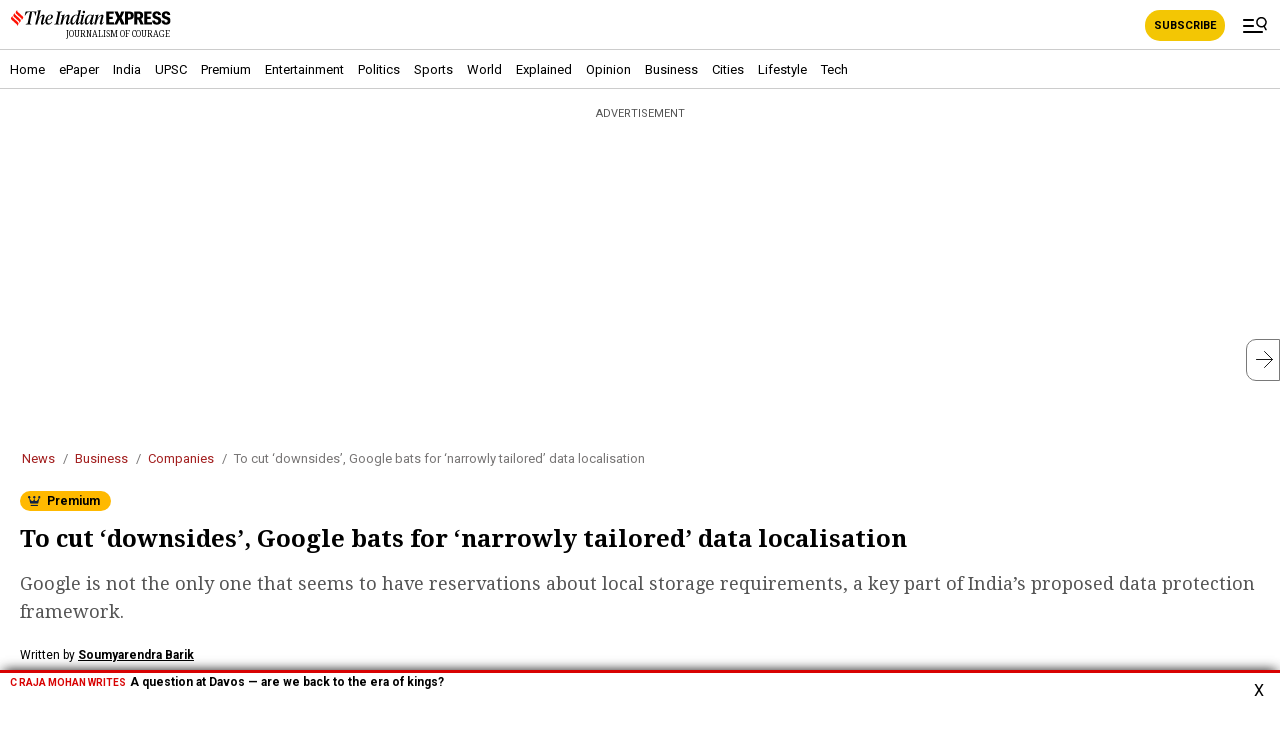

--- FILE ---
content_type: text/html; charset=utf-8
request_url: https://indianexpress.com/article/business/companies/to-cut-downsides-google-bats-for-narrowly-tailored-data-localisation-7985550/lite/
body_size: 38850
content:
<!DOCTYPE html>
<html amp lang="en" data-amp-auto-lightbox-disable transformed="self;v=1" i-amphtml-layout="" i-amphtml-no-boilerplate="" i-amphtml-binding>
<head><meta charset="utf-8"><meta name="viewport" content="width=device-width"><link rel="preconnect" href="https://cdn.ampproject.org"><link rel="preload" href="https://cdn.ampproject.org/v0.js" as="script"><link rel="preload" href="https://cdn.ampproject.org/v0/amp-ad-0.1.js" as="script"><link rel="preload" href="https://cdn.ampproject.org/v0/amp-iframe-0.1.js" as="script"><style amp-runtime="" i-amphtml-version="012512221826001">html{overflow-x:hidden!important}html.i-amphtml-fie{height:100%!important;width:100%!important}html:not([amp4ads]),html:not([amp4ads]) body{height:auto!important}html:not([amp4ads]) body{margin:0!important}body{-webkit-text-size-adjust:100%;-moz-text-size-adjust:100%;-ms-text-size-adjust:100%;text-size-adjust:100%}html.i-amphtml-singledoc.i-amphtml-embedded{-ms-touch-action:pan-y pinch-zoom;touch-action:pan-y pinch-zoom}html.i-amphtml-fie>body,html.i-amphtml-singledoc>body{overflow:visible!important}html.i-amphtml-fie:not(.i-amphtml-inabox)>body,html.i-amphtml-singledoc:not(.i-amphtml-inabox)>body{position:relative!important}html.i-amphtml-ios-embed-legacy>body{overflow-x:hidden!important;overflow-y:auto!important;position:absolute!important}html.i-amphtml-ios-embed{overflow-y:auto!important;position:static}#i-amphtml-wrapper{overflow-x:hidden!important;overflow-y:auto!important;position:absolute!important;top:0!important;left:0!important;right:0!important;bottom:0!important;margin:0!important;display:block!important}html.i-amphtml-ios-embed.i-amphtml-ios-overscroll,html.i-amphtml-ios-embed.i-amphtml-ios-overscroll>#i-amphtml-wrapper{-webkit-overflow-scrolling:touch!important}#i-amphtml-wrapper>body{position:relative!important;border-top:1px solid transparent!important}#i-amphtml-wrapper+body{visibility:visible}#i-amphtml-wrapper+body .i-amphtml-lightbox-element,#i-amphtml-wrapper+body[i-amphtml-lightbox]{visibility:hidden}#i-amphtml-wrapper+body[i-amphtml-lightbox] .i-amphtml-lightbox-element{visibility:visible}#i-amphtml-wrapper.i-amphtml-scroll-disabled,.i-amphtml-scroll-disabled{overflow-x:hidden!important;overflow-y:hidden!important}amp-instagram{padding:54px 0px 0px!important;background-color:#fff}amp-iframe iframe{box-sizing:border-box!important}[amp-access][amp-access-hide]{display:none}[subscriptions-dialog],body:not(.i-amphtml-subs-ready) [subscriptions-action],body:not(.i-amphtml-subs-ready) [subscriptions-section]{display:none!important}amp-experiment,amp-live-list>[update]{display:none}amp-list[resizable-children]>.i-amphtml-loading-container.amp-hidden{display:none!important}amp-list [fetch-error],amp-list[load-more] [load-more-button],amp-list[load-more] [load-more-end],amp-list[load-more] [load-more-failed],amp-list[load-more] [load-more-loading]{display:none}amp-list[diffable] div[role=list]{display:block}amp-story-page,amp-story[standalone]{min-height:1px!important;display:block!important;height:100%!important;margin:0!important;padding:0!important;overflow:hidden!important;width:100%!important}amp-story[standalone]{background-color:#000!important;position:relative!important}amp-story-page{background-color:#757575}amp-story .amp-active>div,amp-story .i-amphtml-loader-background{display:none!important}amp-story-page:not(:first-of-type):not([distance]):not([active]){transform:translateY(1000vh)!important}amp-autocomplete{position:relative!important;display:inline-block!important}amp-autocomplete>input,amp-autocomplete>textarea{padding:0.5rem;border:1px solid rgba(0,0,0,.33)}.i-amphtml-autocomplete-results,amp-autocomplete>input,amp-autocomplete>textarea{font-size:1rem;line-height:1.5rem}[amp-fx^=fly-in]{visibility:hidden}amp-script[nodom],amp-script[sandboxed]{position:fixed!important;top:0!important;width:1px!important;height:1px!important;overflow:hidden!important;visibility:hidden}
/*# sourceURL=/css/ampdoc.css*/[hidden]{display:none!important}.i-amphtml-element{display:inline-block}.i-amphtml-blurry-placeholder{transition:opacity 0.3s cubic-bezier(0.0,0.0,0.2,1)!important;pointer-events:none}[layout=nodisplay]:not(.i-amphtml-element){display:none!important}.i-amphtml-layout-fixed,[layout=fixed][width][height]:not(.i-amphtml-layout-fixed){display:inline-block;position:relative}.i-amphtml-layout-responsive,[layout=responsive][width][height]:not(.i-amphtml-layout-responsive),[width][height][heights]:not([layout]):not(.i-amphtml-layout-responsive),[width][height][sizes]:not(img):not([layout]):not(.i-amphtml-layout-responsive){display:block;position:relative}.i-amphtml-layout-intrinsic,[layout=intrinsic][width][height]:not(.i-amphtml-layout-intrinsic){display:inline-block;position:relative;max-width:100%}.i-amphtml-layout-intrinsic .i-amphtml-sizer{max-width:100%}.i-amphtml-intrinsic-sizer{max-width:100%;display:block!important}.i-amphtml-layout-container,.i-amphtml-layout-fixed-height,[layout=container],[layout=fixed-height][height]:not(.i-amphtml-layout-fixed-height){display:block;position:relative}.i-amphtml-layout-fill,.i-amphtml-layout-fill.i-amphtml-notbuilt,[layout=fill]:not(.i-amphtml-layout-fill),body noscript>*{display:block;overflow:hidden!important;position:absolute;top:0;left:0;bottom:0;right:0}body noscript>*{position:absolute!important;width:100%;height:100%;z-index:2}body noscript{display:inline!important}.i-amphtml-layout-flex-item,[layout=flex-item]:not(.i-amphtml-layout-flex-item){display:block;position:relative;-ms-flex:1 1 auto;flex:1 1 auto}.i-amphtml-layout-fluid{position:relative}.i-amphtml-layout-size-defined{overflow:hidden!important}.i-amphtml-layout-awaiting-size{position:absolute!important;top:auto!important;bottom:auto!important}i-amphtml-sizer{display:block!important}@supports (aspect-ratio:1/1){i-amphtml-sizer.i-amphtml-disable-ar{display:none!important}}.i-amphtml-blurry-placeholder,.i-amphtml-fill-content{display:block;height:0;max-height:100%;max-width:100%;min-height:100%;min-width:100%;width:0;margin:auto}.i-amphtml-layout-size-defined .i-amphtml-fill-content{position:absolute;top:0;left:0;bottom:0;right:0}.i-amphtml-replaced-content,.i-amphtml-screen-reader{padding:0!important;border:none!important}.i-amphtml-screen-reader{position:fixed!important;top:0px!important;left:0px!important;width:4px!important;height:4px!important;opacity:0!important;overflow:hidden!important;margin:0!important;display:block!important;visibility:visible!important}.i-amphtml-screen-reader~.i-amphtml-screen-reader{left:8px!important}.i-amphtml-screen-reader~.i-amphtml-screen-reader~.i-amphtml-screen-reader{left:12px!important}.i-amphtml-screen-reader~.i-amphtml-screen-reader~.i-amphtml-screen-reader~.i-amphtml-screen-reader{left:16px!important}.i-amphtml-unresolved{position:relative;overflow:hidden!important}.i-amphtml-select-disabled{-webkit-user-select:none!important;-ms-user-select:none!important;user-select:none!important}.i-amphtml-notbuilt,[layout]:not(.i-amphtml-element),[width][height][heights]:not([layout]):not(.i-amphtml-element),[width][height][sizes]:not(img):not([layout]):not(.i-amphtml-element){position:relative;overflow:hidden!important;color:transparent!important}.i-amphtml-notbuilt:not(.i-amphtml-layout-container)>*,[layout]:not([layout=container]):not(.i-amphtml-element)>*,[width][height][heights]:not([layout]):not(.i-amphtml-element)>*,[width][height][sizes]:not([layout]):not(.i-amphtml-element)>*{display:none}amp-img:not(.i-amphtml-element)[i-amphtml-ssr]>img.i-amphtml-fill-content{display:block}.i-amphtml-notbuilt:not(.i-amphtml-layout-container),[layout]:not([layout=container]):not(.i-amphtml-element),[width][height][heights]:not([layout]):not(.i-amphtml-element),[width][height][sizes]:not(img):not([layout]):not(.i-amphtml-element){color:transparent!important;line-height:0!important}.i-amphtml-ghost{visibility:hidden!important}.i-amphtml-element>[placeholder],[layout]:not(.i-amphtml-element)>[placeholder],[width][height][heights]:not([layout]):not(.i-amphtml-element)>[placeholder],[width][height][sizes]:not([layout]):not(.i-amphtml-element)>[placeholder]{display:block;line-height:normal}.i-amphtml-element>[placeholder].amp-hidden,.i-amphtml-element>[placeholder].hidden{visibility:hidden}.i-amphtml-element:not(.amp-notsupported)>[fallback],.i-amphtml-layout-container>[placeholder].amp-hidden,.i-amphtml-layout-container>[placeholder].hidden{display:none}.i-amphtml-layout-size-defined>[fallback],.i-amphtml-layout-size-defined>[placeholder]{position:absolute!important;top:0!important;left:0!important;right:0!important;bottom:0!important;z-index:1}amp-img[i-amphtml-ssr]:not(.i-amphtml-element)>[placeholder]{z-index:auto}.i-amphtml-notbuilt>[placeholder]{display:block!important}.i-amphtml-hidden-by-media-query{display:none!important}.i-amphtml-element-error{background:red!important;color:#fff!important;position:relative!important}.i-amphtml-element-error:before{content:attr(error-message)}i-amp-scroll-container,i-amphtml-scroll-container{position:absolute;top:0;left:0;right:0;bottom:0;display:block}i-amp-scroll-container.amp-active,i-amphtml-scroll-container.amp-active{overflow:auto;-webkit-overflow-scrolling:touch}.i-amphtml-loading-container{display:block!important;pointer-events:none;z-index:1}.i-amphtml-notbuilt>.i-amphtml-loading-container{display:block!important}.i-amphtml-loading-container.amp-hidden{visibility:hidden}.i-amphtml-element>[overflow]{cursor:pointer;position:relative;z-index:2;visibility:hidden;display:initial;line-height:normal}.i-amphtml-layout-size-defined>[overflow]{position:absolute}.i-amphtml-element>[overflow].amp-visible{visibility:visible}template{display:none!important}.amp-border-box,.amp-border-box *,.amp-border-box :after,.amp-border-box :before{box-sizing:border-box}amp-pixel{display:none!important}amp-analytics,amp-auto-ads,amp-story-auto-ads{position:fixed!important;top:0!important;width:1px!important;height:1px!important;overflow:hidden!important;visibility:hidden}amp-story{visibility:hidden!important}html.i-amphtml-fie>amp-analytics{position:initial!important}[visible-when-invalid]:not(.visible),form [submit-error],form [submit-success],form [submitting]{display:none}amp-accordion{display:block!important}@media (min-width:1px){:where(amp-accordion>section)>:first-child{margin:0;background-color:#efefef;padding-right:20px;border:1px solid #dfdfdf}:where(amp-accordion>section)>:last-child{margin:0}}amp-accordion>section{float:none!important}amp-accordion>section>*{float:none!important;display:block!important;overflow:hidden!important;position:relative!important}amp-accordion,amp-accordion>section{margin:0}amp-accordion:not(.i-amphtml-built)>section>:last-child{display:none!important}amp-accordion:not(.i-amphtml-built)>section[expanded]>:last-child{display:block!important}
/*# sourceURL=/css/ampshared.css*/</style><meta name="amp-consent-blocking" content="amp-ad"><meta name="amp-to-amp-navigation" content="AMP-Redirect-To; AMP.navigateTo"><meta name="description" content="Google is not the only one that seems to have reservations about local storage requirements, a key part of India’s proposed data protection framework."><meta name="news_keywords" content="Google, Google India, Business news, Indian express business news, Indian express, Indian express news, Current Affairs"><meta name="keywords" content="Google, Google India, Business news, Indian express business news, Indian express, Indian express news, Current Affairs"><meta property="fb:pages" content="163648403825"><meta property="fb:pages" content="168619349359"><meta property="fb:pages" content="185763818464532"><meta property="fb:pages" content="1494497934210205"><meta property="fb:pages" content="1774784956154724"><meta property="fb:pages" content="1567211863297748"><meta property="fb:pages" content="291465928041678"><meta property="fb:pages" content="339520043138547"><meta property="fb:pages" content="376556412852346"><meta property="fb:pages" content="215732349153100"><meta itemprop="inLanguage" content="en"><meta itemprop="name" content="To cut ‘downsides’, Google bats for ‘narrowly tailored’ data localisation"><meta itemprop="mainEntityOfPage" content="https://indianexpress.com/article/business/companies/to-cut-downsides-google-bats-for-narrowly-tailored-data-localisation-7985550/"><meta itemprop="url" content="https://indianexpress.com/article/business/companies/to-cut-downsides-google-bats-for-narrowly-tailored-data-localisation-7985550/"><meta itemprop="headline" content="To cut ‘downsides’, Google bats for ‘narrowly tailored’ data localisation"><meta itemprop="description" content="Google is not the only one that seems to have reservations about local storage requirements, a key part of India’s proposed data protection framework."><meta itemprop="datePublished" content="2022-06-23T03:20:44+05:30"><meta property="article:published_time" content="2022-06-23T03:20:44+05:30"><meta itemprop="dateModified" content="2022-06-23T03:20:44+05:30"><meta property="article:modified_time" content="2022-06-23T03:20:44+05:30"><meta itemprop="articleSection" content="business news"><meta itemprop="author" content="Soumyarendra Barik"><meta name="ahrefs-site-verification" content="00120a3a212c33eda15559fea6d0731769fd82f538180bd0a2dbe12991312ab4"><meta name="google-site-verification" content="GksxYjGFLX8yIx8g5v-Jg5XueVMsv23jAO2UE8hpetM"><meta name="robots" content="NOODP"><meta name="robots" content="max-image-preview:large"><meta name="generator" content="AMP Plugin v2.5.3; mode=transitional"><meta name="generator" content="WordPress 6.8.3"><meta property="taboola:story_type" content="paywall"><meta itemprop="author" content="Soumyarendra Barik"><meta property="og:locale" content="en_US"><meta property="og:type" content="object"><meta property="og:site_name" content="The Indian Express"><meta property="og:title" content="To cut ‘downsides’, Google bats for ‘narrowly tailored’ data localisation"><meta property="og:description" content="Google is not the only one that seems to have reservations about local storage requirements, a key part of India’s proposed data protection framework."><meta property="og:url" content="https://indianexpress.com/article/business/companies/to-cut-downsides-google-bats-for-narrowly-tailored-data-localisation-7985550/"><meta property="og:image" content="https://images.indianexpress.com/2022/06/Google-Reuters-1.jpg"><meta property="og:image:type" content="image/jpeg"><meta property="og:image:width" content="338"><meta property="og:image:height" content="84"><meta name="twitter:card" content="summary_large_image"><meta name="twitter:title" content="To cut ‘downsides’, Google bats for ‘narrowly tailored’ data localisation"><meta name="twitter:description" content="Google is not the only one that seems to have reservations about local storage requirements, a key part of India’s proposed data protection framework."><meta name="twitter:site" content="The Indian Express"><meta name="twitter:creator" content="@indianexpress"><meta name="twitter:url" content="https://indianexpress.com/article/business/companies/to-cut-downsides-google-bats-for-narrowly-tailored-data-localisation-7985550/"><meta name="twitter:image" content="https://images.indianexpress.com/2022/06/Google-Reuters-1.jpg"><meta name="twitter:image:width" content="338"><meta name="twitter:image:height" content="84"><link rel="preconnect" href="https://fonts.gstatic.com" crossorigin=""><link rel="dns-prefetch" href="https://fonts.gstatic.com"><link rel="preconnect" href="https://fonts.gstatic.com/" crossorigin><link rel="preconnect" href="https://securepubads.g.doubleclick.net/" crossorigin><link rel="preconnect" href="https://tpc.googlesyndication.com" crossorigin><link rel="preconnect" href="https://googleads.g.doubleclick.net/" crossorigin><link rel="preconnect" href="//www.google.com/" crossorigin><link rel="dns-prefetch" href="https://fonts.gstatic.com/"><link rel="dns-prefetch" href="https://securepubads.g.doubleclick.net/"><link rel="dns-prefetch" href="https://tpc.googlesyndication.com"><link rel="dns-prefetch" href="https://googleads.g.doubleclick.net/"><link rel="dns-prefetch" href="//www.google.com/"><script async="" src="https://cdn.ampproject.org/v0.js"></script><script src="https://cdn.ampproject.org/v0/amp-access-0.1.js" async="" custom-element="amp-access"></script><script src="https://cdn.ampproject.org/v0/amp-ad-0.1.js" async="" custom-element="amp-ad"></script><script src="https://cdn.ampproject.org/v0/amp-analytics-0.1.js" async="" custom-element="amp-analytics"></script><script async custom-element="amp-bind" src="https://cdn.ampproject.org/v0/amp-bind-0.1.js"></script><script src="https://cdn.ampproject.org/v0/amp-consent-0.1.js" async="" custom-element="amp-consent"></script><script src="https://cdn.ampproject.org/v0/amp-geo-0.1.js" async="" custom-element="amp-geo"></script><script src="https://cdn.ampproject.org/v0/amp-iframe-0.1.js" async="" custom-element="amp-iframe"></script><script src="https://cdn.ampproject.org/v0/amp-script-0.1.js" async="" custom-element="amp-script"></script><script src="https://cdn.ampproject.org/v0/amp-sidebar-0.1.js" async="" custom-element="amp-sidebar"></script><script src="https://cdn.ampproject.org/v0/amp-social-share-0.1.js" async="" custom-element="amp-social-share"></script><script src="https://cdn.ampproject.org/v0/amp-sticky-ad-1.0.js" async="" custom-element="amp-sticky-ad"></script><script async custom-element="amp-web-push" src="https://cdn.ampproject.org/v0/amp-web-push-0.1.js"></script><link rel="stylesheet" href="https://fonts.googleapis.com/css?family=Roboto:400,700%7CRoboto+Condensed:400,700%7CDroid+Serif:400,700&amp;display=swap"><style amp-custom="">:where(.wp-block-button__link){border-radius:9999px;box-shadow:none;padding:calc(.667em + 2px) calc(1.333em + 2px);text-decoration:none}:root :where(.wp-block-button .wp-block-button__link.is-style-outline),:root :where(.wp-block-button.is-style-outline>.wp-block-button__link){border:2px solid;padding:.667em 1.333em}:root :where(.wp-block-button .wp-block-button__link.is-style-outline:not(.has-text-color)),:root :where(.wp-block-button.is-style-outline>.wp-block-button__link:not(.has-text-color)){color:currentColor}:root :where(.wp-block-button .wp-block-button__link.is-style-outline:not(.has-background)),:root :where(.wp-block-button.is-style-outline>.wp-block-button__link:not(.has-background)){background-color:initial;background-image:none}:where(.wp-block-columns){margin-bottom:1.75em}:where(.wp-block-columns.has-background){padding:1.25em 2.375em}:where(.wp-block-post-comments input[type=submit]){border:none}:where(.wp-block-cover-image:not(.has-text-color)),:where(.wp-block-cover:not(.has-text-color)){color:#fff}:where(.wp-block-cover-image.is-light:not(.has-text-color)),:where(.wp-block-cover.is-light:not(.has-text-color)){color:#000}:root :where(.wp-block-cover h1:not(.has-text-color)),:root :where(.wp-block-cover h2:not(.has-text-color)),:root :where(.wp-block-cover h3:not(.has-text-color)),:root :where(.wp-block-cover h4:not(.has-text-color)),:root :where(.wp-block-cover h5:not(.has-text-color)),:root :where(.wp-block-cover h6:not(.has-text-color)),:root :where(.wp-block-cover p:not(.has-text-color)){color:inherit}:where(.wp-block-file){margin-bottom:1.5em}:where(.wp-block-file__button){border-radius:2em;display:inline-block;padding:.5em 1em}:where(.wp-block-file__button):is(a):active,:where(.wp-block-file__button):is(a):focus,:where(.wp-block-file__button):is(a):hover,:where(.wp-block-file__button):is(a):visited{box-shadow:none;color:#fff;opacity:.85;text-decoration:none}:where(.wp-block-group.wp-block-group-is-layout-constrained){position:relative}@keyframes show-content-image{0%{visibility:hidden}99%{visibility:hidden}to{visibility:visible}}@keyframes turn-on-visibility{0%{opacity:0}to{opacity:1}}@keyframes turn-off-visibility{0%{opacity:1;visibility:visible}99%{opacity:0;visibility:visible}to{opacity:0;visibility:hidden}}@keyframes lightbox-zoom-in{0%{transform:translate(calc(( -100vw + var(--wp--lightbox-scrollbar-width) ) / 2 + var(--wp--lightbox-initial-left-position)),calc(-50vh + var(--wp--lightbox-initial-top-position))) scale(var(--wp--lightbox-scale))}to{transform:translate(-50%,-50%) scale(1)}}@keyframes lightbox-zoom-out{0%{transform:translate(-50%,-50%) scale(1);visibility:visible}99%{visibility:visible}to{transform:translate(calc(( -100vw + var(--wp--lightbox-scrollbar-width) ) / 2 + var(--wp--lightbox-initial-left-position)),calc(-50vh + var(--wp--lightbox-initial-top-position))) scale(var(--wp--lightbox-scale));visibility:hidden}}:where(.wp-block-latest-comments:not([data-amp-original-style*=line-height] .wp-block-latest-comments__comment)){line-height:1.1}:where(.wp-block-latest-comments:not([data-amp-original-style*=line-height] .wp-block-latest-comments__comment-excerpt p)){line-height:1.8}:root :where(.wp-block-latest-posts.is-grid){padding:0}:root :where(.wp-block-latest-posts.wp-block-latest-posts__list){padding-left:0}ol,ul{box-sizing:border-box}:root :where(.wp-block-list.has-background){padding:1.25em 2.375em}:where(.wp-block-navigation.has-background .wp-block-navigation-item a:not(.wp-element-button)),:where(.wp-block-navigation.has-background .wp-block-navigation-submenu a:not(.wp-element-button)){padding:.5em 1em}:where(.wp-block-navigation .wp-block-navigation__submenu-container .wp-block-navigation-item a:not(.wp-element-button)),:where(.wp-block-navigation .wp-block-navigation__submenu-container .wp-block-navigation-submenu a:not(.wp-element-button)),:where(.wp-block-navigation .wp-block-navigation__submenu-container .wp-block-navigation-submenu button.wp-block-navigation-item__content),:where(.wp-block-navigation .wp-block-navigation__submenu-container .wp-block-pages-list__item button.wp-block-navigation-item__content){padding:.5em 1em}@keyframes overlay-menu__fade-in-animation{0%{opacity:0;transform:translateY(.5em)}to{opacity:1;transform:translateY(0)}}:root :where(p.has-background){padding:1.25em 2.375em}:where(p.has-text-color:not(.has-link-color)) a{color:inherit}:where(.wp-block-post-excerpt){box-sizing:border-box;margin-bottom:var(--wp--style--block-gap);margin-top:var(--wp--style--block-gap)}:where(.wp-block-preformatted.has-background){padding:1.25em 2.375em}:where(.wp-block-search__button){border:1px solid #ccc;padding:6px 10px}:where(.wp-block-search__input){font-family:inherit;font-size:inherit;font-style:inherit;font-weight:inherit;letter-spacing:inherit;line-height:inherit;text-transform:inherit}:where(.wp-block-search__button-inside .wp-block-search__inside-wrapper){border:1px solid #949494;box-sizing:border-box;padding:4px}:where(.wp-block-search__button-inside .wp-block-search__inside-wrapper) :where(.wp-block-search__button){padding:4px 8px}:root :where(.wp-block-separator.is-style-dots){height:auto;line-height:1;text-align:center}:root :where(.wp-block-separator.is-style-dots):before{color:currentColor;content:"···";font-family:serif;font-size:1.5em;letter-spacing:2em;padding-left:2em}:root :where(.wp-block-site-logo.is-style-rounded){border-radius:9999px}:root :where(.wp-block-social-links .wp-social-link a){padding:.25em}:root :where(.wp-block-social-links.is-style-logos-only .wp-social-link a){padding:0}:root :where(.wp-block-social-links.is-style-pill-shape .wp-social-link a){padding-left:.6666666667em;padding-right:.6666666667em}:root :where(.wp-block-tag-cloud.is-style-outline){display:flex;flex-wrap:wrap;gap:1ch}:root :where(.wp-block-tag-cloud.is-style-outline a){border:1px solid;margin-right:0;padding:1ch 2ch}:root :where(.wp-block-tag-cloud.is-style-outline a):not(#_#_#_#_#_#_#_#_){font-size:unset;text-decoration:none}:root :where(.wp-block-table-of-contents){box-sizing:border-box}:where(.wp-block-term-description){box-sizing:border-box;margin-bottom:var(--wp--style--block-gap);margin-top:var(--wp--style--block-gap)}:where(pre.wp-block-verse){font-family:inherit}:root{--wp--preset--font-size--normal:16px;--wp--preset--font-size--huge:42px}html :where(.has-border-color){border-style:solid}html :where([data-amp-original-style*=border-top-color]){border-top-style:solid}html :where([data-amp-original-style*=border-right-color]){border-right-style:solid}html :where([data-amp-original-style*=border-bottom-color]){border-bottom-style:solid}html :where([data-amp-original-style*=border-left-color]){border-left-style:solid}html :where([data-amp-original-style*=border-width]){border-style:solid}html :where([data-amp-original-style*=border-top-width]){border-top-style:solid}html :where([data-amp-original-style*=border-right-width]){border-right-style:solid}html :where([data-amp-original-style*=border-bottom-width]){border-bottom-style:solid}html :where([data-amp-original-style*=border-left-width]){border-left-style:solid}html :where(amp-img[class*=wp-image-]),html :where(amp-anim[class*=wp-image-]){height:auto;max-width:100%}:where(figure){margin:0 0 1em}html :where(.is-position-sticky){--wp-admin--admin-bar--position-offset:var(--wp-admin--admin-bar--height,0px)}@media screen and (max-width:600px){html :where(.is-position-sticky){--wp-admin--admin-bar--position-offset:0px}}:root :where(.wp-block-image figcaption){color:#555;font-size:13px;text-align:center}:where(.wp-block-group.has-background){padding:1.25em 2.375em}:root :where(.wp-block-template-part.has-background){margin-bottom:0;margin-top:0;padding:1.25em 2.375em}@-webkit-keyframes a{to{-webkit-transform:rotate(1turn);transform:rotate(1turn)}}@keyframes a{to{-webkit-transform:rotate(1turn);transform:rotate(1turn)}}@-webkit-keyframes b{0%{background-position:0 0}to{background-position:30px 0}}@keyframes b{0%{background-position:0 0}to{background-position:30px 0}}.amp-wp-unknown-size,amp-img.amp-wp-enforced-sizes{object-fit:contain}amp-iframe iframe,amp-iframe noscript,amp-img img,amp-img noscript{image-rendering:inherit;object-fit:inherit;object-position:inherit}.amp-wp-enforced-sizes{max-width:100%}.amp-wp-unknown-size amp-img{object-fit:contain}body{font-family:"Droid Serif",serif;font-size:14px;line-height:1.8;background:#fff;color:#3d596d;padding-bottom:100px}.amp-wp-content{padding:16px;overflow-wrap:break-word;word-wrap:break-word;font-weight:400;color:#333}.amp-wp-title{margin:36px 0 0 0;font-size:36px;line-height:1.258;font-weight:700;color:#000}.amp-wp-meta{margin-bottom:16px}p,ol,ul,figure{margin:0 0 24px 0}a,a:visited{color:#346f99;text-decoration:none}a:hover,a:active,a:focus{color:#33bbe3}.amp-wp-meta{font-size:15px}ul.amp-wp-meta{padding:24px 0 0 0;margin:0 0 24px 0}ul.amp-wp-meta li{list-style:none;display:inline-block;margin:0;line-height:24px}ul.amp-wp-meta li:before{content:"•";margin:0 8px}ul.amp-wp-meta li:first-child:before{display:none}.amp-wp-meta,.amp-wp-meta a{color:#4f748e}.amp-wp-byline amp-img{border:0;position:relative;top:6px;margin-right:6px}amp-iframe{background:#f3f6f8}html,body,div,span,h1,h2,p,header,footer,nav{margin:0;padding:0}.amp-wp-content{margin:0 auto;max-width:inherit;overflow:hidden;padding-left:20px;padding-right:20px;padding-top:0;width:100%}.amp-ad{padding:10px 0;text-align:center}.amp-wp-title{font-size:24px;font-weight:700;line-height:32px;font-family:"Droid Serif",serif;margin:0;margin-bottom:15px}.amp-wp-content h2.synopsis{color:#555;font-size:18px;font-weight:400;line-height:28px;margin-bottom:15px;padding-bottom:0;font-family:"Droid Serif",serif}ul.amp-wp-meta{clear:both;color:#777;font-family:Roboto,sans-serif;font-size:13px;line-height:16px;padding:0 0 15px;margin:0}ul.amp-wp-meta .amp-wp-byline{display:block}ul.amp-wp-meta .amp-wp-byline a{color:#000;font-size:12px;font-weight:700;text-decoration:underline}ul.amp-wp-meta .amp-wp-byline,ul.amp-wp-meta .amp-wp-posted-on{line-height:18px}.amp-wp-author{color:#000;font-weight:400;font-size:12px}.amp-wp-posted-on time{display:inline;padding-top:3px;text-transform:none}ul.amp-wp-meta li.amp-wp-posted-on:before{display:none}.amp-wp-tags{margin:15px 0;padding:0;list-style:none;font-family:"Roboto",sans-serif}.amp-wp-tags li a{border:1px solid #eee;border-radius:3px;color:#444;display:inline-block;font-size:13px;font-weight:400;line-height:18px;padding:4px 8px;margin:0 5px 5px 5px;text-decoration:none;text-transform:capitalize}.amp-wp-enforced-sizes{margin:0 0 5px}span.custom-caption{border-bottom:1px solid #dbdbdb;clear:both;color:#464646;display:block;font:12px/16px Arial,Helvetica,sans-serif;margin:0 -25px;overflow:hidden;padding:0 0 10px}.container-wall-exclusive .custom-caption{margin:0}.custom-caption:has(.has-image-caption){float:left;max-width:150px;margin-right:20px}.custom-caption amp-img{min-width:100%}.amp-wp-content p:has(.picture){padding-bottom:0}.caption-text{display:block;padding:0 20px}.amp-wp-content p,.amp-wp-content{color:#000;font-size:17px;line-height:28px;font-family:"Droid Serif",serif;padding-bottom:20px}.amp-wp-content p a{text-decoration:underline}.amp-wp-content p a:hover{text-decoration:none}.amp-wp-content h2{color:#000;font-size:18px;line-height:26px;padding-bottom:15px}.powered-by-wpcom{color:#fff}amp-social-share{margin-right:5px}span.amp-wp-title{text-align:center;display:block;font-size:18px}amp-sticky-ad{height:100px;padding-top:22px}amp-sticky-ad amp-ad{bottom:36px}.clear{clear:both;display:block;width:100%}.m-breadcrumb{list-style-type:none;margin:10px 0;padding:0;line-height:18px}.m-breadcrumb>li{display:inline;color:#787676;font-size:13px;line-height:18px;font-family:"Roboto",sans-serif}.m-breadcrumb>li+li:before{content:"/ ";color:#787676;padding-left:8px;padding-right:4px}.m-breadcrumb>li>a{color:#a32020;text-decoration:none}.hide-justin{display:none}.justnowbox__inner,.breaking-scroll .btitle,.breaking-scroll .breaking-closebtn{font-family:"Roboto",sans-serif}.breaking-scroll{box-sizing:border-box;width:100%;position:fixed;bottom:0;overflow:hidden;transition:.5s ease-out .5s;-webkit-transition:.5s ease-out .5s;box-shadow:0 1px 12px 3px rgba(0,0,0,.14);z-index:999999}.breaking-scrollbx{background:#fff;border-top:3px solid #d80202;position:relative;height:47px}.breaking-scroll .breaking-closebtn{box-sizing:border-box;color:#000;cursor:pointer;font-size:16px;font-weight:500;position:absolute;top:0;right:0;width:42px;height:47px;text-align:center;padding:10px 7px}.breaking-scroll .btitle{color:#d80202;display:inline-block;font-size:10px;padding-right:4px;text-transform:uppercase}.breaking-scroll figure{box-sizing:border-box;position:relative;float:left;display:block;margin:3px 10px 3px 3px;width:80px}.breaking-scroll figure amp-img{height:41px}.justnowbox__inner{box-sizing:border-box;padding:0 42px 0 10px}.justnowbox__inner a{color:#000;font-size:12px;font-weight:700;line-height:14px;overflow:hidden;height:43px;display:block;padding-top:2px;text-decoration:none}.budget-band{margin:5px auto;text-align:center;height:40px;overflow:hidden}.pdsc-related-txt,.pdsc-related-modify li,.pdsc-full-coverage-link a{font-family:"Roboto",sans-serif}.pdsc-related-modify{background:#eee;box-sizing:border-box;padding:10px;border-radius:4px;margin:0 auto 20px;display:block;clear:both}.pdsc-related-txt{border-bottom:1px solid #c7c7c7;color:#000;font-size:16px;font-weight:500;padding:0 0 8px 0}.pdsc-related-txt a{color:#000;text-decoration:none}.pdsc-related-modify ul{padding:10px 0 5px;margin:0;clear:both}.pdsc-related-modify li{box-sizing:border-box;display:block;overflow:hidden;width:100%;color:#404040;position:relative;padding:0 0 10px 20px;font-size:15px;line-height:20px}.pdsc-related-modify li a{color:#000;font-size:13px;line-height:20px;text-decoration:underline;text-decoration-color:#ddd;text-underline-position:under;cursor:pointer;display:inline-block}.pdsc-related-modify li a:hover{text-decoration:none}.pdsc-related-modify li:before,.pdsc-related-modify li:after{content:"";position:absolute}.pdsc-related-modify li:before{width:8px;height:8px;left:0;top:6px;background:#b0b0b0;border-radius:50%}.pdsc-full-coverage-link{padding:0 0 0 20px;display:block;margin-top:2px}.pdsc-full-coverage-link a{color:#2e658e;text-transform:uppercase;font-size:11px;font-weight:700;text-decoration:none}.epaperlink{position:relative}.story-premium .ie-premium{position:relative;background:#ffb900 url("/wp-content/themes/indianexpress/images/ie-premium.svg") no-repeat 4px 2px;border-radius:10px;padding:3px 11px 3px 27px;font-size:12px;box-sizing:border-box;font-family:"Roboto",sans-serif}.story-premium{width:100%;display:block;margin-bottom:10px}.ie-premium{background-color:#ffb900;color:#000;font-size:11px;line-height:14px;position:absolute;right:0;top:0;padding:2px 5px;font-weight:700;border-radius:0 0 5px 5px}.story-premium{width:100%;display:block}@keyframes moveup{from{transform:translateY(100%)}to{transform:translateY(0)}}.plan-section a{color:#fff}.ev-container .content-login-wrapper{position:relative;z-index:2;padding:22px;box-shadow:0 1px 10px #09112d;margin:6px auto 30px;border-radius:0;margin-bottom:30px;color:#000;text-align:center;background-color:#09112d}.ev-container .amp_pay-wall{box-shadow:0 1px 10px #9f9f9f;color:#000;background-color:#fff}.content-login-wrapper .lock-icon{max-width:50px;background:transparent;text-align:center;margin:-45px auto -10px}.content-login-wrapper .lock-icon amp-img{margin:0 auto;max-width:45px}.plan{margin-bottom:20px;text-align:center}.plan p{font-size:20px;color:#000;padding-top:4px;padding-bottom:0;line-height:19px}.plan .chose-heading{font-size:24px;font-weight:600;font-family:"Droid Serif",serif;margin-bottom:10px}.upper-wrap{clear:both;width:100%;display:block}.paywall-content{max-width:100%;padding:16px 20px 20px;border:1px solid #8c8c8c;border-radius:4px;position:relative;cursor:pointer}.paywall-content .plan-heading{font-family:"Droid Serif",serif;text-align:center;font-size:26px;margin-bottom:15px;font-weight:600}.paywall-content .plan-heading span{display:block;width:100%;font-size:14px;margin-top:5px;font-family:Roboto,sans-serif;font-weight:normal}.paywall-content .plan-heading span i{text-decoration:line-through;font-style:normal}.plan-features{list-style:none;padding:0;margin:0}.plan-features .plan-item{position:relative;font-size:14px;font-family:"Roboto",sans-serif;line-height:19px;margin-bottom:8px;text-align:left;padding-left:20px}.plan-features .plan-item .svg{position:absolute;left:0;top:2px}.plan-features .plan-item .svg svg{color:#61a125;max-width:100%;height:100%}.plan-features .plan-item:last-child{margin-bottom:20px}.plan-btn{border-radius:38px;background-color:#166dfc;width:100%;font-family:"Roboto",sans-serif;font-size:15px;color:#fff;padding:12px;display:block;font-weight:600;line-height:18px}.plan-btn span{text-decoration:line-through;font-weight:normal}.ev-container .sign-in{margin-top:5px;font-size:12px;font-family:"Roboto",sans-serif;color:#ccc;font-weight:400}.sign-in a{color:#fff;font-weight:700;text-decoration:underline}.ev-container .amp_pay-wall .sign-in{margin-top:17px;font-size:14px;font-family:"Roboto",sans-serif;color:#000;font-weight:600}.amp_pay-wall .sign-in a{color:#146dfb;font-weight:600;text-decoration:none}.plan-item.cross{text-decoration:line-through}.bestvalue{position:absolute;left:9px;top:-15px;background:#e9e9e9;font-size:11px;font-weight:600;font-family:Arial;padding:4px 6px;border-radius:2px}.paywall-content:hover .plan-btn{background-color:#039}.selectplan{color:#000;padding-top:4px;font-family:"Roboto",sans-serif;font-size:16px;padding-bottom:2px}.paywall-content:first-child{margin-bottom:20px}.plan-section .upper-wrap>div:first-child{margin-bottom:15px}.content-login-wrapper .reach-limit{font-size:24px;line-height:28px;font-weight:700;padding:15px 0;font-family:"Droid Serif",serif;color:#fff}.content-login-wrapper .msg-text{font-size:16px;line-height:19px;font-family:"Roboto",sans-serif;color:#fff;margin-bottom:10px}.content-login-wrapper .sign-up{padding:15px 0 15px}.content-login-wrapper .sign-up a,.content-login-wrapper .sign-up a:hover{display:block;background:#3967d6;color:#fff;max-width:350px;margin:0 auto;font-size:16px;line-height:20px;text-decoration:none;font-weight:700;padding:19px 0 20px 0;border-radius:10px}.news-guard{overflow:hidden;padding:15px 0 0 0;border-top:1px solid #dbdbdb}.news-guard ul{display:block;position:relative;list-style:none;margin:0;padding:15px 0 15px}.news-guard ul li:last-child{position:absolute;top:0;width:120px;height:18px;display:block;opacity:.7}.news-guard ul li:first-child{float:left;padding-top:15px}.news-guard ul li:nth-child(2n){padding-left:30px;padding-top:10px;line-height:18px;font-size:13px;font-family:"Roboto";color:#777575;font-weight:600}footer .news-guard ul{padding-top:0;overflow:hidden}footer .news-guard ul li:last-child{border-bottom:1px solid #4f4f57;padding-bottom:15px;position:static;width:100%;color:#fff;padding-left:30px;box-sizing:border-box;height:auto;line-height:17px;font-family:Roboto,sans-serif;font-size:12px;font-weight:400}footer .news-guard ul li:last-child amp-img{width:120px}footer .news-guard ul li:first-child{padding:0;opacity:.4;padding-bottom:10px;max-width:100%;width:100%;display:block}footer .news-guard ul li:nth-child(2n){padding:0;float:left;width:20px}footer .news-guard ul li:first-child amp-img{width:120px}.g-follow{font-family:Roboto,sans-serif;font-size:12px;font-weight:400;margin-left:10px;color:#000;white-space:nowrap}.ie-ie-share{display:flex;justify-content:space-between;margin:0 0 20px;max-height:30px;align-items:center}ul.amp-wp-meta li{font-family:Roboto,sans-serif}.amp-wp-posted-on time{font-size:11px;color:#555;font-family:Roboto,sans-serif}ul.amp-wp-meta .amp-wp-byline{margin-bottom:8px;margin-top:20px}.m-breadcrumb{padding-left:12px}.ie-breadcrumb{height:auto;margin:0 -10px 7px;white-space:nowrap;overflow:auto;overflow-y:hidden;display:flex}.ie-breadcrumb::-webkit-scrollbar{display:none}.new-tag-changes{display:block;margin:20px 0;padding:0;white-space:nowrap;overflow-x:hidden;overflow-y:hidden}.tag-titel{text-transform:uppercase;font-size:12px;font-weight:600;font-family:"Roboto",sans-serif;display:inline-block;margin-top:5px;margin-right:10px}.new-tag-changes ul{overflow:auto;white-space:nowrap;margin:0 -16px 0 0;width:88%;display:inline-block;vertical-align:top}.new-tag-changes ul::-webkit-scrollbar{display:none}.new-tag-changes ul li{display:inline-flex;font-size:13px;font-family:"Roboto",sans-serif}.ie-first-publish{color:#555;font-size:14px;line-height:20px;margin:20px 0;font-family:"Roboto",sans-serif;font-weight:500}.author-block{display:flex;margin:20px 0}.author-img{min-width:95px}.author-img figure amp-img{height:80px;width:80px;border-radius:50%;max-width:100%;border:1px solid #ccc}.author-detailing{width:calc(100% - 95px)}.author-recog{display:flex;align-items:center;margin-bottom:10px}.author-name a{font-size:14px;font-family:Roboto,sans-serif;font-weight:700;color:#000;margin-right:10px}.author-name span{font-style:italic;margin-right:5px;font-weight:400}.author-recog .author-follow a{padding:3px 10px;border-radius:10.5px;background-color:#3967d6;color:#fff;font-size:13px;font-family:Roboto,sans-serif;text-decoration:none}.author-bio-all .author-bio{font-size:13px;line-height:19px;color:#555;font-style:italic;font-family:Roboto,sans-serif;margin-top:6px;overflow:hidden;text-overflow:ellipsis;-webkit-line-clamp:2;-webkit-box-orient:vertical;white-space:normal;position:relative;padding:0}.author-bio-all .author-bio:not(#_#_#_#_#_#_#_){display:-webkit-box}.author-bio a{color:#000;font-size:12px;font-weight:700;position:absolute;bottom:0;right:5px;padding:0 10px 0 45px;background:linear-gradient(to right,rgba(255,255,255,.05) 10%,#fcfcfc 30%,#fcfcfc 100%)}.more-abt-author:after{content:"";position:absolute;width:14px;height:14px;background-repeat:no-repeat;top:4px;right:-5px;background:linear-gradient(to right,rgba(255,255,255,1.05) 10%,#fcfcfc 30%,#fcfcfc 100%);background-image:url("/wp-content/themes/indianexpress/images/arrow-black.svg"),linear-gradient(to right,rgba(255,255,255,1.05) 10%,#fcfcfc 30%,#fcfcfc 100%);z-index:1}.author-social{display:flex;justify-content:flex-start;align-items:center;margin-top:5px;margin-left:auto}.author-twitter{margin-right:15px}@media screen and (max-width:767px){.author-name span{margin-right:0}.author-img figure amp-img{width:60px;height:60px}.author-img{min-width:70px}.author-detailing{width:calc(100% - 70px)}.author-social{margin-top:0}.author-follow{margin-right:10px}.author-img figure{width:60px;height:60px}}.ie-hide{display:none}.ie-has-inline-image{overflow:hidden}amp-img.article_shorts_insert{float:left;max-width:130px;min-width:inherit;margin:10px 20px 10px 0}.article-body-readmore.cropped-readmore{height:30px;overflow:hidden;position:relative}.read-more-box-readmore{text-align:center;background-color:#fff}.read-more-box-readmore .read-more-btn{position:relative;background:#f7f7f7;border:1px solid #bebebe;border-radius:24px;cursor:pointer;color:#5c5c5c;width:130px;padding:8px 20px 8px 25px;height:30px;line-height:14px;font-size:14px;font-weight:500}.callback-level2-menu{margin-top:87px}.amp-wp-content .stories_fu_widget{margin:5px -20px 20px}.stories_fu_widget{background:#f8f7f2;padding:0;margin:20px 0;max-width:648px;position:relative}.stories_fu_widget .stories_fu_heading{display:block;font-family:"Roboto",sans-serif;font-size:13px;line-height:18px;text-transform:uppercase;font-weight:bold;padding:5px 0 5px 20px;position:relative;color:#000}.stories_fu_widget .stories_fu_heading a{color:#000}.stories_list{display:flex;align-items:center;justify-content:flex-start;gap:0 15px;position:relative;z-index:1;overflow:auto;padding-left:20px;padding-right:10px;padding-bottom:10px}.stories_list a{width:280px;flex-shrink:0;display:flex;align-items:center;justify-content:flex-start;border:1px #e6e6e6 solid;border-radius:4px;color:#000;text-decoration:none;background:#fff;height:75px}.stories_list .img-wrap{width:75px;min-width:75px;height:75px;border-radius:4px;margin-right:10px;overflow:hidden;margin-bottom:0}.stories_list a amp-img{width:75px;height:75px;object-fit:cover}p+.stories_fu_widget:has(.stories_fu_heading){margin-top:-10px}.stories_list a .stories_title{font-size:14px;line-height:20px;font-family:"Droid Serif",serif;font-weight:700;padding:0 10px 0 0;height:60px;overflow:hidden;overflow:hidden;display:-webkit-box;-webkit-line-clamp:3;-webkit-box-orient:vertical}.stories_fu_widget:after{content:"";position:absolute;left:0;right:0;background:#fff;height:20px;z-index:0;bottom:0}.stories_list::-webkit-scrollbar{width:7px;height:5px}.stories_list::-webkit-scrollbar-thumb:hover{background:#555}.stories_list::-webkit-scrollbar-thumb{background:#ccc;border-radius:5px}.stories_list::-webkit-scrollbar-track{background:#ededed;border-radius:5px}.article-read-time{font-family:"Roboto",sans-serif;font-size:12px;color:#484848;display:flex;align-items:center;gap:5px;font-weight:400}.article-read-time amp-img{min-width:inherit;margin-bottom:0}.google-preferred,.google-preferred amp-img{float:right;width:100px;height:30px;transform:translate(0,-23px)}.google-preferred amp-img{height:auto}@media (max-width:400px){.google-preferred,.google-preferred amp-img{width:80px;height:24px}}.hideshareamp,.ie-new-social-rhs{display:none}@keyframes bottomslide{from{bottom:-200px}to{bottom:0}}.ie-new-social-rhs,.hideshareamp,.showshareamp{position:fixed;width:100%;left:0;max-width:100%;bottom:-300px;transition:all 1s;box-shadow:0 0 10px 0 #000040;padding:20px 15px 15px;background-color:#fff}.showshareamp{bottom:0;bottom:0;display:block;animation-duration:1s;animation-name:bottomslide;border-radius:15px 15px 0 0;z-index:99999}.ie-ie-share{position:relative;display:flex;justify-content:flex-end}.share-box-n{position:relative;width:32px;height:32px;border-radius:50%}.share-box-n:hover{background:#e6e6e6}.share-box-n button{height:100%;border:0;border-radius:50%;width:100%;display:block;background:url("/wp-content/themes/indianexpress/images/opinion/images/iconly-regular-outline-send.svg") no-repeat;background-size:20px;background-position:5px 6px}.m-preferred-new .google-preferred{width:100px;height:33px;transform:translate(0,0);position:absolute;left:0}.share-container-n{justify-content:space-between;display:flex;position:relative}.share-container-n:before{content:"";width:0;height:0;border-left:8px solid transparent;border-right:8px solid transparent;border-bottom:8px solid #fff;right:70px;top:-17px;position:absolute}.btn-n-wraper{display:flex;flex-wrap:wrap;justify-content:center}.btn-n-wraper span{margin-top:10px;font:400 14px Roboto,sans-serif;display:block;text-align:center;width:100%}.btn-n-wraper span i{display:inline-block}.btn-n-wraper span i.fb{margin-top:2px}.share-btn-close-n{position:absolute;width:30px;height:30px;top:-36px;left:50%;margin-left:-15px;text-indent:-9999px;background:#000;border-radius:50%;cursor:pointer}.share-btn-close-n:before,.share-btn-close-n:after{position:absolute;left:14px;content:" ";height:16px;width:1px;background-color:#fff;top:6px}.share-btn-close-n:before{transform:rotate(45deg)}.share-btn-close-n:after{transform:rotate(-45deg)}.btn-n-wraper amp-social-share[type='reddit']{background-image:url("/wp-content/themes/indianexpress/images/black-icon-reddit.svg");background-size:18px}.btn-n-wraper amp-social-share[type='facebook']{background-image:url("/wp-content/themes/indianexpress/images/opinion/images/icon-fb-share.svg")}.btn-n-wraper amp-social-share[type='twitter']{background-image:url("/wp-content/themes/indianexpress/images/opinion/images/twitter-preferred.svg")}.btn-n-wraper amp-social-share[type='whatsapp']{background-image:url("/wp-content/themes/indianexpress/images/opinion/images/icon-wapp-share.svg")}.btn-n-wraper amp-social-share[type='whatsapp'],.btn-n-wraper amp-social-share[type='twitter'],.btn-n-wraper amp-social-share[type='facebook'],.btn-n-wraper amp-social-share[type='reddit']{background-color:#f1f1f1;background-repeat:no-repeat;background-size:19px 19px;margin:0;background-position:center;border-radius:50%}.ie-ie-share .google-preferred amp-img{transform:inherit}.btn-n-wraper amp-social-share[type='whatsapp']::before,.btn-n-wraper amp-social-share[type='twitter']::before,.btn-n-wraper amp-social-share[type='facebook']::before,.btn-n-wraper amp-social-share[type='reddit']::before{display:none}@media (max-width:500px){.google-preferred,.google-preferred amp-img{width:80px;height:24px}}.content-login-wrapper.new-amp-paywall-design{margin:30px -22px}.content-login-wrapper.new-amp-paywall-design .lock-icon{display:none}.content-login-wrapper.new-amp-paywall-design .plan .chose-heading{font-size:20px;margin-bottom:25px;font-family:"Roboto",sans-serif;line-height:normal}.content-login-wrapper.new-amp-paywall-design .selectplan{padding-top:0;padding-bottom:15px;line-height:normal}.content-login-wrapper.new-amp-paywall-design .bestvalue{top:-10px;background:#d70000;line-height:initial;color:#fff}.content-login-wrapper.new-amp-paywall-design .paywall-content .plan-heading{font-size:22px;margin-bottom:15px;font-family:"Roboto",sans-serif}.content-login-wrapper.new-amp-paywall-design .plan-features .plan-item{font-size:15px}.content-login-wrapper.new-amp-paywall-design .plan-features .plan-item:last-child{margin-bottom:20px}.content-login-wrapper.new-amp-paywall-design .plan-btn{margin:0 auto;max-width:calc(100% - 20px);background-color:#f3c604;color:#000}.content-login-wrapper.new-amp-paywall-design .plan-btn a{color:inherit}.content-login-wrapper.new-amp-paywall-design .content-btn{margin-top:10px;font-size:15px;line-height:normal;font-family:"Roboto"}.content-login-wrapper.new-amp-paywall-design .new-link{color:inherit;display:block}.content-login-wrapper.new-amp-paywall-design .new-link .plan-btn{color:inherit}.content-login-wrapper.new-amp-paywall-design .new-link:focus{border:1px solid #000}.content-login-wrapper.new-amp-paywall-design .paywall-content:first-child{margin-bottom:0}.content-login-wrapper.new-amp-paywall-design .new-link:first-child{margin-bottom:20px}.weather_link{font-size:14px;color:#000;font-family:"Roboto",sans-serif;position:relative;position:absolute;padding:5px 0 5px 25px;right:55px;top:13px}.weather_link:before{content:"";width:24px;height:24px;background-image:url("/wp-content/themes/indianexpress/images/weather_icon.svg");background-repeat:no-repeat;position:absolute;left:0;top:0}.weather_link:after{content:"new";position:absolute;font-size:10px;color:#d70000;top:-1px;right:-6px;text-transform:capitalize;font-family:"Roboto",sans-serif}.weather_link:hover{color:#000}.ie-adtext{color:#555;font-size:11px;line-height:14px;padding:0 0 5px;text-transform:uppercase}.amp-ad{position:relative;margin:0 auto}amp-sticky-ad .amp-sticky-ad-top-padding{height:0}*{box-sizing:border-box}body{margin:0;padding:0;box-sizing:border-box;font-family:"Roboto",sans-serif;line-height:1}.g-header{max-width:100%;width:100%;margin:0 auto 10px;font-family:Roboto,sans-serif;box-sizing:border-box;position:relative;z-index:999999;overflow:hidden}.g-header .g-in-header{top:0;position:fixed;left:0;width:100%;transform:translate3d(0,0,0);background-color:#fff;transition:all .8s ease-in-out .5s}button{background:0;border:0}.main-header{position:relative;width:100%;padding:5px 10px;display:flex;flex-wrap:wrap;align-items:center;justify-content:space-between;box-sizing:border-box}.ie-site-logos{width:162px;display:block;margin:0;max-height:40px;padding:5px 0}.ie-site-logos amp-img{vertical-align:middle}.ie-login{min-width:24px}.ie-login .login-button{font-weight:700;padding:0;font-family:"Roboto",sans-serif}.ie-mainnav{background:#fff;padding:0 10px;position:relative;border-top:1px solid #ccc;border-bottom:1px solid #ccc;box-sizing:border-box;max-height:40px}#navbar{white-space:nowrap;overflow-x:auto;overflow-y:hidden;display:flex;align-items:center;-ms-overflow-style:none;scrollbar-width:none;margin:0;padding:0}#navbar::-webkit-scrollbar{height:5px;width:4px;background:#fff;display:none}#navbar::-webkit-scrollbar-thumb{background:#ddd}#navbar::-webkit-scrollbar-thumb:hover{background:#ddd}#navbar>li{display:block;position:relative}#navbar>li:first-child a{padding-left:0}#navbar>li>a{display:block;font-family:"Roboto",sans-serif;font-size:13px;font-weight:400;padding:13px 7px;color:#000;text-decoration:none}#navbar>li:last-child a{padding-right:0}#section-nav{background:#fff;position:fixed;top:0;left:0;width:100%;z-index:999999999;height:100vh}.hide-element{display:none}body .pubIframe-head{display:inline}.ev-container .content-login-wrapper:before{content:"";position:absolute;left:0;top:-95px;height:83px;width:100%;background:linear-gradient(rgba(255,255,255,0) -100%,rgba(255,255,255,1) 42%);z-index:-1}.journalism-sec{font-family:"Droid Serif",serif;font-size:8px;color:#000;text-transform:uppercase;text-align:right;padding-right:2px;margin-top:-2px}.ie-site-logos h2 a{display:block;max-height:20px}.ie-site-logos amp-img{vertical-align:initial}.main-header .m-login-btn{font-size:11px;color:#000;font-weight:bold;font-family:"Roboto",sans-serif;padding-right:0;padding-left:2px}.ie-m-sub-login{display:inline-block}.ie-m-sub-login{height:24px;line-height:24px}.js-btm-nav amp-img{margin-bottom:2px}.ie-hide{display:none}:root{--droidserif-font:"Droid Serif",serif;--ptserif-font:"PT Serif",serif;--roboto-font:"Roboto",sans-serif;--white-color:#fff;--black-color:#000;--line-color:#d6d6d6}.top-grey{background-color:#f9f9f9}.hamburger-sprite{background:url("/wp-content/themes/indianexpress/microsites/wap/images/hamburger-sprite-new.svg") no-repeat}.hamburger-default{background:url("/wp-content/themes/indianexpress/microsites/wap/images/ie-grey-default.svg") no-repeat 0 2px;width:22px;height:22px;display:inline-block;margin-right:10px}div#sso-ui:empty{display:none}.edition-strip{background-color:#000;min-height:60px;max-height:60px;padding:14px 20px;display:flex;flex-wrap:nowrap;justify-content:space-between;align-items:center}.edition-nav{display:flex;flex-wrap:nowrap;justify-content:space-between;align-items:center;max-width:50%}.edition{font:bold 14px var(--ptserif-font);color:#fff;display:inline-block;margin-right:10px}.onOff{display:flex;flex-wrap:nowrap;background-color:#dfdada;margin:0;padding:0;border-radius:20px;border:solid 1px #cfc5c5}.onOff li{display:flex;align-items:center;position:relative;border-radius:20px;height:30px;padding:0 8px;width:auto}.onOff li.selected{background-color:#fff;box-shadow:0 4px 4px 0 rgba(0,0,0,.25)}.onOff li a{display:inherit;align-items:inherit}.onOff li span{font-weight:500;font-size:13px;font-family:var(--roboto-font);line-height:normal;text-align:left;color:var(--black-color)}.onOff li i{width:14px;height:14px;display:inline-block;margin-right:5px}.onOff .ind i{background-position:-38px -51px}.onOff .int i{background-position:-102px -51px}.ie-login{display:flex;max-width:125px;justify-content:space-between;width:100%;align-items:center}.ie-m-subscription{max-width:80px;height:30px;width:100%}.ie-m-subscription a{font-family:"Roboto",sans-serif;font-size:11px;font-weight:700;display:block;line-height:normal;padding:9px 0;text-align:center;text-transform:uppercase;color:#000;border-radius:16px;background-color:#f3c604;text-decoration:none}.ie-m-search-btn{width:30px;cursor:pointer}.ie-m-search-btn button,.ie-m-search-btn span{cursor:pointer;width:30px;height:30px;display:block;background-position:1px -229px}.hamburge-sign{display:flex;flex-wrap:nowrap;justify-content:space-between;align-items:center}.hamburge-sign .searchBtn{width:22px;height:22px;margin-right:25px;background-position:0 -175px;display:inline-block;text-indent:-9999px}.new-hm-user-wrap a.m-login-btn{width:32px;height:32px;background-position:-41px -169px}.ie-m-sub-login.new-hm-user-wrap a{font-size:0}.ie-m-sub-login.new-hm-user-wrap a button{font-size:0}.ie-m-sub-login.new-hm-user-wrap a:not(.evham_signin,.evham_signout){font-size:0;background-position:-41px -169px;color:transparent}.ie-m-sub-login.new-hm-user-wrap{width:32px;height:32px;margin-left:0}.hamburge-tp{padding:11px 10px 11px;display:flex;justify-content:space-between;position:relative}.hamburge-tp .journalism-sec{margin-top:-1px}.hamburge-close{width:32px;height:32px;background-position:-28px -101px;position:absolute;right:10px;cursor:pointer}.hamburge-wrap{padding:0 20px;max-height:100%;overflow-y:auto}.install-wrap{width:100%;margin-top:25px;margin-bottom:20px;display:flex;justify-content:space-between;align-items:center}.install-wrap .intall-text{font:bold 16px var(--ptserif-font);line-height:normal;letter-spacing:-.32px;text-align:left;color:var(--black-color);display:inline-block}.hambuger-download{max-width:117px;width:100%;height:36px;border-radius:18px;background-color:#e70808;font:600 13px var(--roboto-font);line-height:normal;color:#fff;position:relative}.hambuger-download a{color:inherit}.hambuger-download:after{content:"";background:url("/wp-content/themes/indianexpress/microsites/wap/images/hamburger-sprite-new.svg") no-repeat -36px -2px;width:17px;height:17px;position:absolute;top:50%;right:17px;transform:translateY(-50%)}.hambuger-download a{display:block;padding:11px 15px;height:100%}.feature-wrap{margin-top:20px}.middle_line{font:600 16px var(--roboto-font);line-height:normal;text-align:left;color:var(--black-color);position:relative}.middle_line::before{content:"";position:absolute;top:50%;transform:translateY(-50%);height:1px;width:100%;background:var(--line-color)}.middle_line span{background-color:#fff;padding-right:15px;display:inline-block;position:relative}.nav-brand{display:flex;flex-wrap:nowrap;justify-content:space-between;padding:0;list-style-type:none}.nav-brand li{max-width:29.76%;width:100%;height:63px;border-radius:5px;background-color:#f1f1f1}.nav-brand li a{display:flex;flex-wrap:nowrap;flex-direction:column;align-items:center;padding-top:10px;height:100%;text-decoration:none}.nav-brand .upsc,.nav-brand .premium,.nav-brand .myexpress{display:inline-block}.nav-brand .myexpress{background-position:-204px -3px;width:16px;height:20px}.nav-brand .upsc{background-position:-102px -2px;width:14px;height:22px}.nav-brand .premium{background-position:-144px -3px;width:19px;height:19px}.nav-brand .txt{display:block;margin-top:8px;font-weight:bold;font-size:16px;font-family:var(--ptserif-font);text-align:center;align-items:center}.nav-brand li a{color:#000}.nav-brand li:last-child .txt{margin-top:7px}.epaper-wrap{display:flex;margin-bottom:30px;margin-top:30px;flex-wrap:nowrap;justify-content:space-between;width:100%;height:60px;padding:8px 10px 8px 13px;border-radius:5px;background-image:linear-gradient(100deg,#282e47 0,#3d4c8c 100%)}.epaper-wrap a{display:inherit;flex-wrap:inherit;justify-content:inherit;width:100%}.epaper-wrap .epaper-lhs{max-width:50%;width:100%;text-align:left;font:12px/1.33 var(--roboto-font);letter-spacing:.24px;color:#dedede}.epaper-wrap .epaper-lhs span{display:inline-block;letter-spacing:-.32px;font-weight:bold;font-size:16px;font-family:var(--ptserif-font);line-height:26px;color:#fff;position:relative;padding-right:15px}.epaper-wrap .epaper-lhs span a{color:inherit}.epaper-wrap .epaper-lhs span:after{content:"";position:absolute;top:11px;border:solid #fff;border-width:0 2px 2px 0;display:inline-block;padding:3px;transform:rotate(-45deg);right:2px}.epaper-wrap .epaper-rhs .icons{background-position:-101px -164px;width:43px;height:43px;display:block}.hamburge-trending{margin-top:20px;display:flex;flex-wrap:wrap;margin-bottom:20px;padding:0;list-style-type:none}.hamburge-trending li{border-radius:4px;background-color:#f1f1f1;margin-right:10px;margin-bottom:10px;text-align:center;color:var(--black-color);position:relative}.hamburge-trending li a{padding:8px 10px 8px 28px;font-weight:bold;font-size:14px;font-family:var(--ptserif-font);line-height:normal;display:block;color:inherit}.hamburge-trending li:before{content:"";position:absolute;left:0;left:10px;background:url("/wp-content/themes/indianexpress/microsites/wap/images/hamburger-sprite-new.svg") no-repeat -256px -12px;top:16px;width:12px;height:6px}.news-menu{position:relative;justify-content:space-between;justify-content:space-between;padding-bottom:25px;padding-top:25px;display:flex}section.new-hm-ul-wrpa ul.w100{display:flex;flex-wrap:wrap;justify-content:space-between;gap:22px;margin-bottom:0;padding:0}section.new-hm-ul-wrpa ul.w100 li{width:calc(50% - 20px)}.news-menu li{position:relative;margin-bottom:0;display:flex;align-items:center}.news-menu li a{display:flex;width:100%;align-items:center}.news-menu li span{font-weight:bold;font-family:var(--ptserif-font);font-size:16px;line-height:27px;text-align:left;color:var(--black-color);display:inline-block}.news-menu li i{display:inline-block;margin-right:10px}.news-menu:after{content:"";position:absolute;top:25px;left:50%;height:calc(100% - 52px);width:1px;background:#d6d6d6}.news-menu .techno,.news-menu .explained,.news-menu .world,.news-menu .opinion,.news-menu .sports,.news-menu .lifestyle,.news-menu .political,.news-menu .business,.news-menu .entertainment,.news-menu .photos{width:22px;height:22px}.news-menu .opinion{background-position:-179px -162px}.news-menu .explained{background-position:-178px -269px}.news-menu .political{background-position:-179px -214px}.news-menu .sports{background-position:-179px -325px}.news-menu .business{background-position:-179px -376px}.news-menu .entertainment{background-position:-273px -58px}.news-menu .lifestyle{background-position:-273px -109px}.news-menu .techno{background-position:-272px -164px}.news-menu .world{background-position:-272px -328px}.news-menu .photos{background-position:-174px -441px}.news-menu .fb,.news-menu .insta,.news-menu .youtube,.news-menu .twitter,.news-menu .linkedIn{width:22px;height:22px;display:inline-block}.news-menu.social-menu i{display:inline-block}.news-menu .fb{background-position:-172px -582px}.news-menu .insta{background-position:-172px -635px}.news-menu .youtube{background-position:-172px -688px}.news-menu .twitter{background-position:-269px -584px}.news-menu .linkedIn{background-position:-270px -636px}#section-nav .hamburge-wrap{padding-bottom:130px}#section-nav a{text-decoration:none}.hamburge-wrap::-webkit-scrollbar{width:5px;height:60px}.hamburge-wrap::-webkit-scrollbar-thumb{background:#888;border-radius:12px}.hamburge-logo .ie-hm-site-logos .amp-wp-enforced-sizes{margin-bottom:0}.onOff li a:focus,.nav-brand li a:focus,.epaper-wrap a:focus,.news-menu li a:focus,.hambuger-download a:focus,.hamburge-trending li a:focus,.hamburge-tp .ie-hm-site-logos h2 a:focus,.ie-m-search-btn button:focus,.hamburge-tp .hamburge-close:focus{outline:1px solid #000}.hamburge-sign a:focus{outline:1px solid #fff}@media (max-width:360px){section.new-hm-ul-wrpa ul.w100 li{width:calc(50% - 15px)}}@media (max-width:345px){.hamburge-wrap{padding:0 10px}.epaper-wrap .epaper-lhs span a{white-space:nowrap}.nav-brand li{max-width:31%}.nav-brand .txt{font-size:14px}}footer{background:#01040d;padding-bottom:50px}footer,.g-express-group li,.trending-list li{font-family:"Roboto",sans-serif}.g-footer-aux{padding:0 10px}.g-footer-block{border-bottom:1px solid #4f4f57;border-top:1px solid #4f4f57;display:flex;flex-wrap:wrap;padding:20px 0}.g-footer-sec{width:100%}.g-footer-title,.trending-head{color:#fff;font-size:13px;line-height:20px;font-weight:700;text-transform:uppercase}.g-footer-title{margin-bottom:5px}.g-express-group{display:flex;flex-wrap:wrap;margin:0 -8px;list-style-type:none;padding:0}.g-express-group li{box-sizing:border-box;font-size:13px;line-height:17px;padding:0 10px;width:50%}.g-express-group li a{color:#eee;text-decoration:none;padding:17px 0;display:block}.quick-links li:last-child{width:100%}.g-footer-sec{position:relative;display:flex;flex-direction:column}.g-follow-icon{padding:5px;display:flex;flex-wrap:wrap;list-style-type:none;margin-bottom:15px}.g-follow-icon li{height:32px;width:32px;margin-right:10px}.g-footer-md{padding-bottom:15px}.g-foot{color:#fff;display:flex;flex-wrap:wrap;align-items:center;justify-content:space-between;padding:15px 0}.g-foot .privacy{font-size:13px}.trending-wrap{background:#01040d;box-sizing:border-box;margin-bottom:-20px;padding-bottom:20px}.trending-sec{padding:0 10px;position:relative}.trending-head{border-bottom:1px solid #4f4f57;margin-bottom:18px;padding:15px 0 10px}.trending-list{padding:0;margin:0;display:flex;flex-wrap:wrap;list-style-type:none}.trending-list li{box-sizing:border-box;font-size:13px;line-height:18px;margin:0 0 20px;padding-left:15px;padding-right:15px;position:relative;width:50%}.trending-list li::before{background:#595959;border-radius:50%;content:"";height:8px;left:0;position:absolute;top:4px;width:8px}.trending-list li a{color:#eee;text-transform:capitalize;text-decoration:none;padding:17px 0}.amp-wp-enforced-sizes{min-width:100%}.js-btm-nav{background:#fff;position:fixed;bottom:0;width:100%;box-shadow:0 -5px 10px -5px #333;left:0;z-index:9999;box-sizing:border-box;box-sizing:border-box;transition:ease 1s all;display:flex;align-items:center;justify-content:space-between;padding:5px 0;height:50px}.js-btm-nav a{display:block;white-space:nowrap}.js-btm-nav div{margin:0 auto;text-align:center;width:inherit;padding:0 8px}.js-btm-nav amp-img{width:24px;height:19px;margin:0 auto;padding:0;box-sizing:border-box;object-fit:contain}.js-btm-nav .text{font-size:12px;font-family:"Roboto",sans-serif;font-weight:500;color:#000;display:block;line-height:16px}.js-btm-nav a{text-decoration:none}.breaking-scrollbx{height:50px}.icon{width:20%}.newsletter_icon a{display:inline-grid;height:auto}.news-guard{overflow:hidden;padding:15px 0 0 0;border-top:1px solid #dbdbdb}.news-guard ul{display:block;position:relative;list-style:none;margin:0;padding:15px 0 15px}.news-guard ul li:last-child{position:absolute;top:0;width:120px;height:18px;display:block;opacity:.7}.news-guard ul li:first-child{float:left;width:20px;padding-top:15px}.news-guard ul li:nth-child(2n){padding-left:30px;padding-top:10px;line-height:18px;font-size:13px;font-family:"Roboto";color:#777;font-weight:600}footer .news-guard ul{padding-top:0;overflow:hidden}footer .news-guard ul li:last-child{border-bottom:1px solid #4f4f57;padding-bottom:15px;position:static;width:100%;color:#fff;padding-left:30px;box-sizing:border-box;height:auto;line-height:17px;font-family:Roboto,sans-serif;font-size:12px;font-weight:400}footer .news-guard ul li:last-child amp-img{width:120px}footer .news-guard ul li:first-child{padding:0;opacity:.4;padding-bottom:10px;max-width:100%;width:100%;display:block}footer .news-guard ul li:nth-child(2n){padding:0;float:left;width:20px}footer .news-guard ul li:first-child amp-img{width:120px}.breaking-scroll{left:0}.footer_tag_cloud{background:#fff;padding-bottom:10px}.child_js-btm-nav.child_js-btm-hide.child_hide_utm_paytm_phonepe{display:flex;overflow-x:scroll;width:100%;justify-content:space-between}.child_js-btm-nav.child_js-btm-hide.child_hide_utm_paytm_phonepe::-webkit-scrollbar{display:none}.pdsc-related-modify,.pdsc-related-modify li{box-sizing:border-box;width:100%;display:block}.pdsc-related-modify{background:#eee;padding:15px;float:none;border-radius:4px;margin:0 auto 20px;clear:both}.pdsc-related-txt{border-bottom:1px solid #c7c7c7;color:#000;font-size:18px;font-weight:500;padding:0 0 8px;font-family:Roboto,sans-serif}.pdsc-related-txt a{color:#000}.pdsc-related-modify ul{padding:10px 0 5px;margin:0;clear:both}.pdsc-related-modify li{overflow:hidden;color:#404040;position:relative;padding:0 0 10px 20px;font-family:Roboto,sans-serif;font-size:15px;line-height:20px}.pdsc-related-modify li a{color:#000;font-family:Roboto,sans-serif;font-size:15px;line-height:22px;text-decoration:underline;text-decoration-color:#ddd;text-underline-position:under;cursor:pointer;display:inline-block}.pdsc-related-modify li a:hover{text-decoration:none}.pdsc-related-modify li:after,.pdsc-related-modify li:before{content:"";position:absolute}.pdsc-related-modify li:before{width:8px;height:8px;left:0;top:8px;background:#b0b0b0;border-radius:50%}.pdsc-full-coverage-link{padding:0 0 0 20px;display:block;margin-top:2px}.pdsc-full-coverage-link a{height:24px;display:block;color:#2e658e;text-transform:uppercase;font-family:Roboto,sans-serif;font-size:11px;font-weight:700}@media (max-width:767px){.pdsc-related-modify{max-width:100%;padding:10px}.pdsc-related-modify li:before{top:6px}.pdsc-related-txt{border-bottom:1px solid #c7c7c7;color:#000;font-size:16px;line-height:1.2;font-weight:500;padding:0 0 8px;font-family:roboto}.pdsc-related-modify li a{font-size:13px;line-height:20px}}.ie-first-publish::after{content:attr(data-content);color:#555;font-size:14px;line-height:20px;margin:20px 0;font-family:"Roboto",sans-serif;font-weight:500}.floating-nav{position:fixed;top:50%;transform:translateY(-50%);width:34px;height:42px;padding:11px 9px;opacity:.9;border:solid 1px #6a6a6a;background-color:#fff;z-index:999999}.floating-nav__right{right:0;border-radius:10px 0 0 10px}.floating-nav-right__icon{background:url("/wp-content/themes/indianexpress/images/float-nav-icon.svg") no-repeat;display:inline-block;width:17px;height:18px}.amp-wp-3f50629:not(#_#_#_#_#_){height:50px}.amp-wp-601a04d:not(#_#_#_#_#_){display:inline-block}.amp-wp-93b8ea5:not(#_#_#_#_#_){display:none}.amp-wp-d2fc397:not(#_#_#_#_#_){width:45px;height:45px}.amp-wp-fa9aecc:not(#_#_#_#_#_){display:block}#i-amp-0>:first-child{padding-top:369%}@media (min-width:396px){#i-amp-0>:first-child{padding-top:344%}}@media (min-width:496px){#i-amp-0>:first-child{padding-top:324%}}@media (min-width:668px){#i-amp-0>:first-child{padding-top:309%}}@media (min-width:904px){#i-amp-0>:first-child{padding-top:298%}}@media (min-width:1221px){#i-amp-0>:first-child{padding-top:290%}}@media (min-width:1636px){#i-amp-0>:first-child{padding-top:284%}}

/*# sourceURL=amp-custom.css */</style><script type="application/ld+json">{"@context":"https://schema.org/","@type":"ViewAction","target":{"type":"EntryPoint","urlTemplate":"https://indexpress.page.link/shareDL"}}</script><script type="application/ld+json">{"@context":"https://schema.org","@type":"BreadcrumbList","itemListElement":[{"@type":"ListItem","position":1,"item":{"@id":"https://indianexpress.com/","name":"News"}},{"@type":"ListItem","position":2,"item":{"@id":"https://indianexpress.com/section/business/","name":"Business"}},{"@type":"ListItem","position":3,"item":{"@id":"https://indianexpress.com/section/business/companies/","name":"Companies"}}]}</script><script type="application/ld+json">{"@context":"https://schema.org","@type":"NewsMediaOrganization","name":"The Indian Express","url":"https://indianexpress.com/","foundingDate":"1932","slogan":"JOURNALISM OF COURAGE","legalName":"The Indian Express","logo":{"@type":"ImageObject","url":"https://indianexpress.com/wp-content/themes/indianexpress/images/indian-express-logo-n.svg","inLanguage":"en-US","width":600,"height":60,"caption":"The Indian Express"},"address":{"@type":"PostalAddress","streetAddress":"Express Building, B-1/B, Sector-10","addressLocality":"Noida","addressRegion":"India","postalCode":"201301"},"contactPoint":{"@type":"ContactPoint","telephone":"+91-120-6651500","areaServed":"IN","availableLanguage":"English","hoursAvailable":{"opens":"09:30","closes":"18:30"}},"sameAs":["https://www.facebook.com/indianexpress","https://twitter.com/IndianExpress","https://www.linkedin.com/company/indian-express","https://www.instagram.com/indianexpress/","https://www.youtube.com/channel/UCJEDFSxHHOW1PpBccdSxOTA"],"founder":{"@type":"Person","name":"Ramnath Goenka","url":"https://indianexpress.com/ramnath-goenka/","sameAs":"https://indianexpress.com/ramnath-goenka/"},"numberOfEmployees":{"@type":"QuantitativeValue","value":153}}</script><script type="application/ld+json">{"@context":"https://schema.org","@type":"WebSite","url":"https://indianexpress.com/","potentialAction":{"@type":"SearchAction","target":"https://indianexpress.com/?s={search_term_string}","query-input":"required name=search_term_string"}}</script><script type="application/ld+json">{"@context":"https://schema.org","@type":"SiteNavigationElement","name":["Home","ePaper","India","UPSC","Premium","Entertainment","Politics","Sports","World","Explained","Opinion","Business","Cities","Lifestyle","Tech"],"url":["https://indianexpress.com/","https://indianexpress.com/subscribe/all-access/?utm_source=IESITE\u0026#038;utm_medium=Banner\u0026#038;utm_campaign=EpaperL1","https://indianexpress.com/section/india/","https://indianexpress.com/section/upsc-current-affairs/","https://indianexpress.com/about/express-premium/","https://indianexpress.com/section/entertainment/","https://indianexpress.com/politics/","https://indianexpress.com/section/sports/","https://indianexpress.com/section/world/","https://indianexpress.com/section/explained/","https://indianexpress.com/section/opinion/","https://indianexpress.com/section/business/","https://indianexpress.com/section/cities/","https://indianexpress.com/section/lifestyle/","https://indianexpress.com/section/technology/"]}</script><title>To cut ‘downsides’, Google bats for ‘narrowly tailored’ data localisation | Business News - The Indian Express</title><script type="application/ld+json">{"@context":"https://schema.org","@type":"NewsArticle","isAccessibleForFree":"False","inLanguage":"en","url":"https://indianexpress.com/article/business/companies/to-cut-downsides-google-bats-for-narrowly-tailored-data-localisation-7985550/","articleSection":"business","headline":"To cut ‘downsides’, Google bats for ‘narrowly tailored’ data localisation","description":"Google is not the only one that seems to have reservations about local storage requirements, a key part of India’s proposed data protection framework.","articleBody":"Local storage requirements should be “as narrowly tailored as possible” to minimise its “downsides” and optimise for some very specific legitimate requirements, a top executive from Google said. Speaking virtually at a select media gathering on Wednesday, Google’s chief privacy officer, Keith Enright said that in his experience, data localisation requirements do not typically aid some of the key areas it aims to serve, for instance, economic benefits, preventing access to data by another government or bad actors, and making data available for law enforcement agencies. Google is not the only one that seems to have reservations about local storage requirements, a key part of India’s proposed data protection framework. Under India’s data protection bill, which is still under consideration, big tech companies are mandated to store a copy of certain sensitive personal data within India and the export of undefined “critical” personal data from the country is prohibited. Last month, Facebook parent Meta’s VP and deputy chief privacy officer Rob Sherman said that the requirement could make it “difficult” for the company to provide its services in the country. 🚨 Limited Time Offer | Express Premium with ad-lite for just Rs 2/ day 👉🏽 Click here to subscribe 🚨 Responding to a question by The Indian Express on the data localisation norms proposed in the country’s draft data protection bill, Enright said governments are batting for local storage requirements to protect data they deem sensitive, prevent access from other governments or bad actors, guarantee access for local law enforcement agencies, and with the hope that such locally stored data will have certain economic benefits. “None of those areas has actually been materially advanced  by data localisation requirements. The massively parallelised nature of the web, the way that the cloud has evolved was optimised for security, availability,  and efficiency. Data localisation retreats from any of those benefits and it risks fracturing a globally distributed cloud,” Enright said. More From Political PulseStripped of portfolios, NCP minister Manikrao Kokate no stranger to row: Rummy trouble to housing scamSinged by Kerala local body polls, CPI(M) raises storm over Lord Ayyappa song parodyBihar govt admits ‘gross error’ in Rs 10,000 scheme, but no ‘coercive action’Click here for more “Many aspects of the Internet that people have not come to expect, enjoy and rely upon require the data movement across international jurisdictional boundaries to operate reliably. We need to get together as a global privacy community to ensure that we can provide strong privacy protections  and clear rules such that products and services  can be operated like people expect,” Enright said. “Now this is getting increasingly challenging because we are seeing privacy and data protection laws develop and proliferate all over the world. While there are certainly some common themes across these, given the velocity and frequency  of legislative activity around data protection, we are facing a growing risk of divergent regulation that cannot be rendered consistent which can make compliance for a global company extraordinarily challenging.” In response to another question by The Indian Express on the IT Ministry’s recent proposal to “encourage” big tech companies to share non personal or anonymised data with a government appointed committee for sharing with the country’s startups, Enright urged that governments around the world should be “cautious” since the space is still evolving. “When we are talking about steps to be taken to make tools and resources available to startups in India to innovate, our interests couldn’t be more aligned. Google benefits if more people are using the internet. To the specific question around making large anonymous datasets available to fuel innovation, I think it is complicated due to uncertainty and inconsistency over time around the understanding of what is persistently anonymous data and how do you make those data sets available in a way that is secure and private,” Enright said. “I urge caution, before governments anywhere in the world issue broad mandates requiring the data be shared in any particular form, simply because our understanding of the safety and security of sharing different kinds of data in different ways is evolving.\"","datePublished":"2022-06-23T03:20:44+05:30","dateModified":"2022-06-23T03:20:44+05:30","image":"https://images.indianexpress.com/2022/06/Google-Reuters-1.jpg","copyrightYear":"2026","keywords":"Google, Google India, Business news, Indian express business news, Indian express, Indian express news, Current Affairs","mainEntityOfPage":{"@type":"WebPage","@id":"https://indianexpress.com/article/business/companies/to-cut-downsides-google-bats-for-narrowly-tailored-data-localisation-7985550/"},"author":[{"@type":"Person","name":"Soumyarendra Barik","url":"https://indianexpress.com/profile/author/soumyarendra-barik/"}],"publisher":{"@type":"NewsMediaOrganization","name":"The Indian Express","url":"https://indianexpress.com/","foundingDate":"1932","ethicsPolicy":"https://indianexpress.com/privacy-policy/","SameAs":["https://www.facebook.com/indianexpress","https://twitter.com/IndianExpress","https://www.youtube.com/@indianexpress","https://www.instagram.com/indianexpress/","https://www.linkedin.com/company/indian-express/"],"logo":{"@type":"ImageObject","url":"https://images.indianexpress.com/2019/11/ienewlogo3_new.png","width":"125","height":"26"}},"associatedMedia":{"@type":"ImageObject","url":"https://images.indianexpress.com/2022/06/Google-Reuters-1.jpg","caption":"It was the second fine based on a percentage of Google\u0026#039;s turnover in Russia.","description":"Google, Google India, Business news, Indian express business news, Indian express, Indian express news, Current Affairs","width":1200,"height":667},"hasPart":{"@type":"WebPageElement","isAccessibleForFree":false,"cssSelector":".ie-premium-content-block","video":[],"audio":[]},"isPartOf":{"@type":["CreativeWork","Product"],"name":"IE Premium","productID":"indianexpress.com:showcase"},"contentLocation":{"@type":"AdministrativeArea","name":"New Delhi"}}</script><link rel="canonical" href="https://indianexpress.com/article/business/companies/to-cut-downsides-google-bats-for-narrowly-tailored-data-localisation-7985550/"><script id="amp-access" type="application/json">[{"authorization":"https://ua.indianexpress.com/api/geoip/resolve?ipAddress=23.62.38.211","noPingback":"true","authorizationFallbackResponse":{"error":true},"namespace":"geodata"},{"authorization":"https://ev.indianexpress.com/acd/api/3.0/authorize/amp?articleId=7985550\u0026site=The Indian Express\u0026title=To cut downsides Google bats for narrowly tailored data localisation\u0026publishDate=2022-06-23T03:20:44Z\u0026updateDate=2022-06-23T03:20:44Z\u0026authors=Soumyarendra Barik\u0026category=companies\u0026section=business\u0026tags=google,new-delhi,additional-premium\u0026count_metering=true\u0026premium=true\u0026premium_paywall=true\u0026paid_after_date=\u0026paid_till_date=\u0026url=SOURCE_URL\u0026ref=DOCUMENT_REFERRER\u0026rid=READER_ID\u0026_=RANDOM\u0026geo=AMP_GEO(ISOCountry)\u0026geocity=elk-grove-village\u0026geostate=illinois\u0026channel=AMP","pingback":"https://ev.indianexpress.com/acd/api/3.0/authorize/amp/pingback?articleId=7985550\u0026site=The Indian Express\u0026title=To cut downsides Google bats for narrowly tailored data localisation\u0026publishDate=2022-06-23T03:20:44Z\u0026updateDate=2022-06-23T03:20:44Z\u0026authors=Soumyarendra Barik\u0026category=companies\u0026section=business\u0026tags=google,new-delhi,additional-premium\u0026count_metering=true\u0026premium=true\u0026premium_paywall=true\u0026paid_after_date=\u0026paid_till_date=\u0026url=SOURCE_URL\u0026ref=DOCUMENT_REFERRER\u0026rid=READER_ID\u0026_=RANDOM\u0026geo=AMP_GEO(ISOCountry)\u0026geocity=elk-grove-village\u0026geostate=illinois\u0026channel=AMP","login":{"sign-in":"https://indianexpress.com/login/?rid=READER_ID\u0026register_url=DOCUMENT_REFERRER\u0026redirect_url=SOURCE_URL\u0026return_url=SOURCE_URL\u0026geo=AMP_GEO(ISOCountry)\u0026_=RANDOM","registration":"https://indianexpress.com/registration/?rid=READER_ID\u0026register_url=DOCUMENT_REFERRER\u0026redirect_url=SOURCE_URL\u0026return_url=SOURCE_URL\u0026geo=AMP_GEO(ISOCountry)\u0026_=RANDOM"},"authorizationFallbackResponse":{"result":"ALLOW_ACCESS"},"namespace":"metering"},{"authorization":"https://ua.indianexpress.com/api/resolve/genfpamp?articleId=7985550\u0026pageType=article\u0026title=To%20cut%20%E2%80%98downsides%E2%80%99%2C%20Google%20bats%20for%20%E2%80%98narrowly%20tailored%E2%80%99%20data%20localisation\u0026authors=soumyarendra-barik\u0026sections=business%2Ccompanies\u0026tags=google%2Cnew-delhi\u0026slug=to-cut-downsides-google-bats-for-narrowly-tailored-data-localisation-7985550\u0026channel=2\u0026source=5\u0026fpid=READER_ID\u0026requrl=SOURCE_URL\u0026reqref=DOCUMENT_REFERRER\u0026host=indianexpress.com","pingback":"https://tpcs.payu.in/pixelwithcookie.gif?cid=3001\u0026uid=AUTHDATA(fpuuid)\u0026pid=IE_AMP","authorizationFallbackResponse":{"error":true},"namespace":"usercapturing"}]</script></head>
<body class="wp-singular article-template-default single single-article postid-7985550 single-format-standard wp-theme-indianexpress ie_country_US"><amp-script src="https://cdn.ampproject.org/v0/amp-apester-media-0.1.js" class="i-amphtml-layout-container" i-amphtml-layout="container"></amp-script><amp-analytics type="googleanalytics" config="https://amp.analytics-debugger.com/ga4.json" data-credentials="include" class="i-amphtml-layout-fixed i-amphtml-layout-size-defined" style="width:1px;height:1px" i-amphtml-layout="fixed">
			<script id="googleanalytics" type="application/json">{"vars":{"GA4_MEASUREMENT_ID":"G-HEQWL2KPC5","GA4_ENDPOINT_HOSTNAME":"www.google-analytics.com","DEFAULT_PAGEVIEW_ENABLED":true,"GOOGLE_CONSENT_ENABLED":false,"WEBVITALS_TRACKING":false,"PERFORMANCE_TIMING_TRACKING":false,"SEND_DOUBLECLICK_BEACON":false}}</script>
		</amp-analytics><amp-iframe class="pubIframe-head i-amphtml-layout-fixed i-amphtml-layout-size-defined" title="User Sync" width="1" height="1" sandbox="allow-same-origin allow-scripts" frameborder="0" src="https://ads.pubmatic.com/AdServer/js/pwtSync/load-cookie.html?pubid=156021&amp;profid=1217" style="width:1px;height:1px" i-amphtml-layout="fixed">
        <amp-img layout="fill" src="[data-uri]" placeholder class="i-amphtml-layout-fill i-amphtml-layout-size-defined" i-amphtml-layout="fill"></amp-img> 
    </amp-iframe><amp-consent id="googlefc" layout="nodisplay" type="googlefc" class="i-amphtml-layout-nodisplay" hidden="hidden" i-amphtml-layout="nodisplay"><script type="application/json">{"clientConfig":{"publisherIdentifier":"pub-9517772455344405"}}</script></amp-consent>
			<amp-geo layout="nodisplay" class="i-amphtml-layout-nodisplay" hidden="hidden" i-amphtml-layout="nodisplay"></amp-geo>
		
	
			<header class="g-header body-top-gap " data-amp-bind-class="bannervisible ? 'g-header body-top-gap' : 'g-header body-top-gap '" i-amphtml-binding>
						<div class="g-in-header">
								<div class="main-header" id="fixedMenu">
										<div class="ie-site-logos">
						<div itemscope="" itemtype="https://schema.org/Organization" class="">					<a href="https://indianexpress.com/" title="The Indian Express" target="_blank" rel="noopener" id="mobile_header_logo">
													<amp-img width="162" height="16" alt="The Indian Express logo" title="The Indian Express" src="https://indianexpress.com/wp-content/themes/indianexpress/images/indian-express-logo-n.svg" class="amp-wp-enforced-sizes i-amphtml-layout-intrinsic i-amphtml-layout-size-defined" layout="intrinsic" i-amphtml-layout="intrinsic"><i-amphtml-sizer slot="i-amphtml-svc" class="i-amphtml-sizer"><img alt="" aria-hidden="true" class="i-amphtml-intrinsic-sizer" role="presentation" src="[data-uri]"></i-amphtml-sizer><noscript><img width="162" height="16" alt="The Indian Express logo" title="The Indian Express" src="https://indianexpress.com/wp-content/themes/indianexpress/images/indian-express-logo-n.svg"></noscript></amp-img>
													</a>
						</div><div class="journalism-sec">Journalism of Courage</div>								<amp-analytics type="googleanalytics" class="i-amphtml-layout-fixed i-amphtml-layout-size-defined" style="width:1px;height:1px" i-amphtml-layout="fixed">
				<script type="application/json">{"vars":{"account":"G-HEQWL2KPC5"},"triggers":{"click on #mobile_header_logo trigger":{"on":"click","selector":"#mobile_header_logo","request":"event","vars":{"eventCategory":"Header AMP","eventAction":"Others","eventLabel":"Logo"}}}}</script>
				</amp-analytics>
							</div>
															<div class="ie-login">
					<div id="sso-ui" class="sso-ui"></div>
					<div class="ie-m-subscription">
						<a rel="noamphtml" id="evnav_subscribe_ham" href="/subscribe/?ref=sub_topHeader" data-google-interstitial="false" class="site-subscribe ie_theme_hide_ele m-subscribe tnav__link epaperlink show-subscribebtn ie_ga_event_tracking ie_ga_event_tracking" data-ie-event-category="Header Desktop" data-ie-event-action="Hamburger" data-ie-event-label="Subscribe"><span class="">Subscribe</span></a>						</div>
													<div class="ie-m-search-btn" on="tap:AMP.setState({hamvisible: !hamvisible})" aria-label="Open menu" data-amp-bind-aria-expanded="hamvisible ? 'true' : 'false'" role="button" tabindex="0" i-amphtml-binding>
								<span class="hamburger-sprite"></span>
							</div>
													<amp-analytics type="googleanalytics" class="i-amphtml-layout-fixed i-amphtml-layout-size-defined" style="width:1px;height:1px" i-amphtml-layout="fixed">
				<script type="application/json">{"vars":{"account":"G-HEQWL2KPC5"},"triggers":{"click on #evnav_login_ham_open_nav trigger":{"on":"click","selector":"#evnav_login_ham_open_nav","request":"event","vars":{"eventCategory":"Header AMP","eventAction":"Others","eventLabel":"Sign In"}}}}</script>
				</amp-analytics>
							</div>				
				</div>
				<div class="ie-mainnav" role="navigation" aria-label="Primary Menu">
					<ul id="navbar">
						<li class=" " id=""><a href="https://indianexpress.com/" rel="noamphtml" class="" id="desktop_header_strip_home" data-ie-event-category="Header M-site" data-ie-event-action="Open Nav" data-ie-event-label="Home">Home</a></li>		<amp-analytics type="googleanalytics" class="i-amphtml-layout-fixed i-amphtml-layout-size-defined" style="width:1px;height:1px" i-amphtml-layout="fixed">
				<script type="application/json">{"vars":{"account":"G-HEQWL2KPC5"},"triggers":{"click on #desktop_header_strip_home trigger":{"on":"click","selector":"#desktop_header_strip_home","request":"event","vars":{"eventCategory":"Header AMP","eventAction":"Open Nav","eventLabel":"Home"}}}}</script>
				</amp-analytics>
		<li class=" " id=""><a href="https://indianexpress.com/subscribe/all-access/?utm_source=IESITE&amp;utm_medium=Banner&amp;utm_campaign=EpaperL1" rel="noamphtml" class="" id="desktop_header_strip_epaper" data-ie-event-category="Header M-site" data-ie-event-action="Open Nav" data-ie-event-label="ePaper">ePaper</a></li>		<amp-analytics type="googleanalytics" class="i-amphtml-layout-fixed i-amphtml-layout-size-defined" style="width:1px;height:1px" i-amphtml-layout="fixed">
				<script type="application/json">{"vars":{"account":"G-HEQWL2KPC5"},"triggers":{"click on #desktop_header_strip_epaper trigger":{"on":"click","selector":"#desktop_header_strip_epaper","request":"event","vars":{"eventCategory":"Header AMP","eventAction":"Open Nav","eventLabel":"ePaper"}}}}</script>
				</amp-analytics>
		<li class="menuhide " id=""><a href="https://indianexpress.com/section/india/" rel="noamphtml" class="" id="desktop_header_strip_india" data-ie-event-category="Header M-site" data-ie-event-action="Open Nav" data-ie-event-label="India">India</a></li>		<amp-analytics type="googleanalytics" class="i-amphtml-layout-fixed i-amphtml-layout-size-defined" style="width:1px;height:1px" i-amphtml-layout="fixed">
				<script type="application/json">{"vars":{"account":"G-HEQWL2KPC5"},"triggers":{"click on #desktop_header_strip_india trigger":{"on":"click","selector":"#desktop_header_strip_india","request":"event","vars":{"eventCategory":"Header AMP","eventAction":"Open Nav","eventLabel":"India"}}}}</script>
				</amp-analytics>
		<li class=" " id=""><a href="https://indianexpress.com/section/upsc-current-affairs/" rel="noamphtml" class="" id="desktop_header_strip_upsc" data-ie-event-category="Header M-site" data-ie-event-action="Open Nav" data-ie-event-label="UPSC">UPSC</a></li>		<amp-analytics type="googleanalytics" class="i-amphtml-layout-fixed i-amphtml-layout-size-defined" style="width:1px;height:1px" i-amphtml-layout="fixed">
				<script type="application/json">{"vars":{"account":"G-HEQWL2KPC5"},"triggers":{"click on #desktop_header_strip_upsc trigger":{"on":"click","selector":"#desktop_header_strip_upsc","request":"event","vars":{"eventCategory":"Header AMP","eventAction":"Open Nav","eventLabel":"UPSC"}}}}</script>
				</amp-analytics>
		<li class=" " id=""><a href="https://indianexpress.com/about/express-premium/" rel="noamphtml" class="" id="desktop_header_strip_premium" data-ie-event-category="Header M-site" data-ie-event-action="Open Nav" data-ie-event-label="Premium">Premium</a></li>		<amp-analytics type="googleanalytics" class="i-amphtml-layout-fixed i-amphtml-layout-size-defined" style="width:1px;height:1px" i-amphtml-layout="fixed">
				<script type="application/json">{"vars":{"account":"G-HEQWL2KPC5"},"triggers":{"click on #desktop_header_strip_premium trigger":{"on":"click","selector":"#desktop_header_strip_premium","request":"event","vars":{"eventCategory":"Header AMP","eventAction":"Open Nav","eventLabel":"Premium"}}}}</script>
				</amp-analytics>
		<li class=" " id=""><a href="https://indianexpress.com/section/entertainment/" rel="noamphtml" class="" id="desktop_header_strip_entertainment" data-ie-event-category="Header M-site" data-ie-event-action="Open Nav" data-ie-event-label="Entertainment">Entertainment</a></li>		<amp-analytics type="googleanalytics" class="i-amphtml-layout-fixed i-amphtml-layout-size-defined" style="width:1px;height:1px" i-amphtml-layout="fixed">
				<script type="application/json">{"vars":{"account":"G-HEQWL2KPC5"},"triggers":{"click on #desktop_header_strip_entertainment trigger":{"on":"click","selector":"#desktop_header_strip_entertainment","request":"event","vars":{"eventCategory":"Header AMP","eventAction":"Open Nav","eventLabel":"Entertainment"}}}}</script>
				</amp-analytics>
		<li class=" " id=""><a href="https://indianexpress.com/politics/" rel="noamphtml" class="" id="desktop_header_strip_politics" data-ie-event-category="Header M-site" data-ie-event-action="Open Nav" data-ie-event-label="Politics">Politics</a></li>		<amp-analytics type="googleanalytics" class="i-amphtml-layout-fixed i-amphtml-layout-size-defined" style="width:1px;height:1px" i-amphtml-layout="fixed">
				<script type="application/json">{"vars":{"account":"G-HEQWL2KPC5"},"triggers":{"click on #desktop_header_strip_politics trigger":{"on":"click","selector":"#desktop_header_strip_politics","request":"event","vars":{"eventCategory":"Header AMP","eventAction":"Open Nav","eventLabel":"Politics"}}}}</script>
				</amp-analytics>
		<li class=" " id=""><a href="https://indianexpress.com/section/sports/" rel="noamphtml" class="" id="desktop_header_strip_sports" data-ie-event-category="Header M-site" data-ie-event-action="Open Nav" data-ie-event-label="Sports">Sports</a></li>		<amp-analytics type="googleanalytics" class="i-amphtml-layout-fixed i-amphtml-layout-size-defined" style="width:1px;height:1px" i-amphtml-layout="fixed">
				<script type="application/json">{"vars":{"account":"G-HEQWL2KPC5"},"triggers":{"click on #desktop_header_strip_sports trigger":{"on":"click","selector":"#desktop_header_strip_sports","request":"event","vars":{"eventCategory":"Header AMP","eventAction":"Open Nav","eventLabel":"Sports"}}}}</script>
				</amp-analytics>
		<li class="menuhide " id=""><a href="https://indianexpress.com/section/world/" rel="noamphtml" class="" id="desktop_header_strip_world" data-ie-event-category="Header M-site" data-ie-event-action="Open Nav" data-ie-event-label="World">World</a></li>		<amp-analytics type="googleanalytics" class="i-amphtml-layout-fixed i-amphtml-layout-size-defined" style="width:1px;height:1px" i-amphtml-layout="fixed">
				<script type="application/json">{"vars":{"account":"G-HEQWL2KPC5"},"triggers":{"click on #desktop_header_strip_world trigger":{"on":"click","selector":"#desktop_header_strip_world","request":"event","vars":{"eventCategory":"Header AMP","eventAction":"Open Nav","eventLabel":"World"}}}}</script>
				</amp-analytics>
		<li class=" " id=""><a href="https://indianexpress.com/section/explained/" rel="noamphtml" class="" id="desktop_header_strip_explained" data-ie-event-category="Header M-site" data-ie-event-action="Open Nav" data-ie-event-label="Explained">Explained</a></li>		<amp-analytics type="googleanalytics" class="i-amphtml-layout-fixed i-amphtml-layout-size-defined" style="width:1px;height:1px" i-amphtml-layout="fixed">
				<script type="application/json">{"vars":{"account":"G-HEQWL2KPC5"},"triggers":{"click on #desktop_header_strip_explained trigger":{"on":"click","selector":"#desktop_header_strip_explained","request":"event","vars":{"eventCategory":"Header AMP","eventAction":"Open Nav","eventLabel":"Explained"}}}}</script>
				</amp-analytics>
		<li class=" " id=""><a href="https://indianexpress.com/section/opinion/" rel="noamphtml" class="" id="desktop_header_strip_opinion" data-ie-event-category="Header M-site" data-ie-event-action="Open Nav" data-ie-event-label="Opinion">Opinion</a></li>		<amp-analytics type="googleanalytics" class="i-amphtml-layout-fixed i-amphtml-layout-size-defined" style="width:1px;height:1px" i-amphtml-layout="fixed">
				<script type="application/json">{"vars":{"account":"G-HEQWL2KPC5"},"triggers":{"click on #desktop_header_strip_opinion trigger":{"on":"click","selector":"#desktop_header_strip_opinion","request":"event","vars":{"eventCategory":"Header AMP","eventAction":"Open Nav","eventLabel":"Opinion"}}}}</script>
				</amp-analytics>
		<li class=" " id=""><a href="https://indianexpress.com/section/business/" rel="noamphtml" class="" id="desktop_header_strip_business" data-ie-event-category="Header M-site" data-ie-event-action="Open Nav" data-ie-event-label="Business">Business</a></li>		<amp-analytics type="googleanalytics" class="i-amphtml-layout-fixed i-amphtml-layout-size-defined" style="width:1px;height:1px" i-amphtml-layout="fixed">
				<script type="application/json">{"vars":{"account":"G-HEQWL2KPC5"},"triggers":{"click on #desktop_header_strip_business trigger":{"on":"click","selector":"#desktop_header_strip_business","request":"event","vars":{"eventCategory":"Header AMP","eventAction":"Open Nav","eventLabel":"Business"}}}}</script>
				</amp-analytics>
		<li class="custom_id_cities " id=""><a href="https://indianexpress.com/section/cities/" rel="noamphtml" class="" id="desktop_header_strip_cities" data-ie-event-category="Header M-site" data-ie-event-action="Open Nav" data-ie-event-label="Cities">Cities</a></li>		<amp-analytics type="googleanalytics" class="i-amphtml-layout-fixed i-amphtml-layout-size-defined" style="width:1px;height:1px" i-amphtml-layout="fixed">
				<script type="application/json">{"vars":{"account":"G-HEQWL2KPC5"},"triggers":{"click on #desktop_header_strip_cities trigger":{"on":"click","selector":"#desktop_header_strip_cities","request":"event","vars":{"eventCategory":"Header AMP","eventAction":"Open Nav","eventLabel":"Cities"}}}}</script>
				</amp-analytics>
		<li class=" " id=""><a href="https://indianexpress.com/section/lifestyle/" rel="noamphtml" class="" id="desktop_header_strip_lifestyle" data-ie-event-category="Header M-site" data-ie-event-action="Open Nav" data-ie-event-label="Lifestyle">Lifestyle</a></li>		<amp-analytics type="googleanalytics" class="i-amphtml-layout-fixed i-amphtml-layout-size-defined" style="width:1px;height:1px" i-amphtml-layout="fixed">
				<script type="application/json">{"vars":{"account":"G-HEQWL2KPC5"},"triggers":{"click on #desktop_header_strip_lifestyle trigger":{"on":"click","selector":"#desktop_header_strip_lifestyle","request":"event","vars":{"eventCategory":"Header AMP","eventAction":"Open Nav","eventLabel":"Lifestyle"}}}}</script>
				</amp-analytics>
		<li class="menuhide " id=""><a href="https://indianexpress.com/section/technology/" rel="noamphtml" class="" id="desktop_header_strip_tech" data-ie-event-category="Header M-site" data-ie-event-action="Open Nav" data-ie-event-label="Tech">Tech</a></li>		<amp-analytics type="googleanalytics" class="i-amphtml-layout-fixed i-amphtml-layout-size-defined" style="width:1px;height:1px" i-amphtml-layout="fixed">
				<script type="application/json">{"vars":{"account":"G-HEQWL2KPC5"},"triggers":{"click on #desktop_header_strip_tech trigger":{"on":"click","selector":"#desktop_header_strip_tech","request":"event","vars":{"eventCategory":"Header AMP","eventAction":"Open Nav","eventLabel":"Tech"}}}}</script>
				</amp-analytics>
							</ul>
				</div>
			</div>

						<div class="callback-level2-menu"></div>
								</header>
		<amp-analytics type="moengage" id="moengage" class="i-amphtml-layout-fixed i-amphtml-layout-size-defined" style="width:1px;height:1px" i-amphtml-layout="fixed">
		<script type="application/json">{"vars":{"appId":"4514OD0Q31D8DJFBD5SX06TR","dataCenter":"sdk-03"},"triggers":{"scrollPings":{"on":"scroll","scrollSpec":{"verticalBoundaries":[2]},"request":"event","extraUrlParams":{"a":{"article_category":"companies","article_type":"article","article_headline":"To cut downsides Google bats for narrowly tailored data localisation","article_id":7985550,"article_publish_date":"2022-06-23T03:20:44Z","article_subcategory":"business","article_tags":"google,new-delhi,additional-premium","author":"Soumyarendra Barik","is_multimedia":"no","multimedia_tag":"google,new-delhi,additional-premium","article_url":"/article/business/companies/to-cut-downsides-google-bats-for-narrowly-tailored-data-localisation-7985550/","article_update_date":"2022-06-23T03:20:44Z","count_metering":"true","premium":"true","premium_paywall":"true","paid_after_date":"","paid_after_date_ist":"","paid_till_date":"","paid_till_date_ist":"","event_action":"amp_scrolled"},"e":"premium_article_page_viewed"}}}}</script>
		</amp-analytics>	
	<div class="amp-ad topadclass"><div class="ie-adtext">Advertisement</div><amp-ad width="300" height="250" data-slot="/1050432/www.indianexpress.com/IE_AMP_BIZ_AS_ATF_300X250" data-multi-size="300x250" type="doubleclick" data-loading-strategy="prefer-viewability-over-views" data-multi-size-validation="false" rtc-config='{ "vendors" : { "openwrap" : { "PROFILE_ID" : "1217", "PUB_ID" : "156021" }, "aps": {"PUB_ID": "600", "PUB_UUID": "ea69f535-72ee-47bc-ad42-cec60377d1ec", "PARAMS":{"amp":"1"}} }, "timeoutMillis" : 1000 }' data-enable-refresh="30" class="i-amphtml-layout-fixed i-amphtml-layout-size-defined" style="width:300px;height:250px" i-amphtml-layout="fixed"></amp-ad></div><div class="amp-wp-content">
	<div amp-access="(metering.subscribed=false AND metering.registered=false) OR (metering.subscribed=false AND metering.registered=true)" amp-access-hide><div class="budget-band amp-wp-3f50629" data-amp-original-style="height:50px"><amp-ad width="320" height="50" data-multi-size="320x50,300x50" type="doubleclick" data-slot="/1050432/www.indianexpress.com/IE_AMP_BIZ_AS_Header_320x50" data-loading-strategy="prefer-viewability-over-views" data-multi-size-validation="false" data-enable-refresh="30" rtc-config='{ "vendors" : { "openwrap" : { "PROFILE_ID" : "1217", "PUB_ID" : "156021" }, "aps": {"PUB_ID": "600", "PUB_UUID": "ea69f535-72ee-47bc-ad42-cec60377d1ec", "PARAMS":{"amp":"1"}} }, "timeoutMillis" : 1000 }' class="i-amphtml-layout-fixed i-amphtml-layout-size-defined" style="width:320px;height:50px" i-amphtml-layout="fixed"></amp-ad></div></div>	<nav aria-label="Breadcrumb" class="ie-breadcrumb" id="ie-breadcrumb">
		<ol class="m-breadcrumb">
			<li><a rel="noamphtml" href="https://indianexpress.com/">News</a></li><li><a rel="noamphtml" href="https://indianexpress.com/section/business/">Business</a></li><li><a rel="noamphtml" href="https://indianexpress.com/section/business/companies/">Companies</a></li><li><span aria-current="page">To cut ‘downsides’, Google bats for ‘narrowly tailored’ data localisation</span></li>		</ol>
	</nav>
					<div class="story-premium paywall_crown ">
				<span class="ie-premium amp-wp-601a04d" data-amp-original-style="display:inline-block;">Premium</span>
			</div>
							<h1 itemprop="headline" class="amp-wp-title">To cut ‘downsides’, Google bats for ‘narrowly tailored’ data localisation</h1>
					<h2 itemprop="description" class="synopsis">Google is not the only one that seems to have reservations about local storage requirements, a key part of India’s proposed data protection framework.</h2>
							<ul class="amp-wp-meta">
		<li class="amp-wp-byline">
	<span class="amp-wp-author"> Written by 					<a rel="noamphtml" href="https://indianexpress.com/profile/author/soumyarendra-barik/" class="bulletProj" id="written_by1">Soumyarendra Barik</a>
						</span>
</li>
<li class="amp-wp-posted-on">
	New Delhi | 	<time datetime="2022-06-23T03:20:44+05:30">
		June 23, 2022 03:20 AM IST	</time>
</li>
<div class="article-read-time"><amp-img class="clock_logo amp-wp-enforced-sizes i-amphtml-layout-intrinsic i-amphtml-layout-size-defined" alt="clock_logo" src="https://indianexpress.com/wp-content/themes/indianexpress/images/icons/clock.svg" width="15" height="16" layout="intrinsic" i-amphtml-layout="intrinsic"><i-amphtml-sizer slot="i-amphtml-svc" class="i-amphtml-sizer"><img alt="" aria-hidden="true" class="i-amphtml-intrinsic-sizer" role="presentation" src="[data-uri]"></i-amphtml-sizer><noscript><img alt="clock_logo" src="https://indianexpress.com/wp-content/themes/indianexpress/images/icons/clock.svg" width="15" height="16"></noscript></amp-img> 4 min read</div>	</ul>
	
<div class="ie-ie-share m-preferred-new">

				<div class="google-preferred">
				<figure>
					<a class="google-preferred-cta" href="https://www.google.com/preferences/source?q=indianexpress.com" target="_blank">
						<amp-img src="https://images.indianexpress.com/2025/08/Google-button-2.gif" alt="google-preferred-btn" width="100" height="30" class="i-amphtml-layout-fixed i-amphtml-layout-size-defined" style="width:100px;height:30px" i-amphtml-layout="fixed">
						</amp-img>
					</a>
				</figure>
		</div>
				<div class="share-box-n">
			<button on="tap:AMP.setState({sharevisible: !sharevisible})" class="share-btn" aria-expanded="false" aria-label="Share options"></button>
			<div class="share-options ie-new-social-rhs" id="options-share" data-amp-bind-class="sharevisible ? 'showshareamp' : 'hideshareamp'" i-amphtml-binding>
				<span class="share-btn-close-n" on="tap:AMP.setState({sharevisible: false})" role="button" tabindex="0"></span>
				<div class="share-container-n">
					<div class="btn-n-wraper">
						<amp-social-share type="whatsapp" width="36" height="36" data-param-text="To cut ‘downsides’, Google bats for ‘narrowly tailored’ data localisation : https://indianexpress.com/article/business/companies/to-cut-downsides-google-bats-for-narrowly-tailored-data-localisation-7985550/" data-param-url="https://indianexpress.com/article/business/companies/to-cut-downsides-google-bats-for-narrowly-tailored-data-localisation-7985550/" class="i-amphtml-layout-fixed i-amphtml-layout-size-defined" style="width:36px;height:36px" i-amphtml-layout="fixed"></amp-social-share>
						<span class="share-txt">Whatsapp</span>
					</div>

					<div class="btn-n-wraper">
						<amp-social-share type="twitter" width="36" height="36" data-param-text="To%20cut%20%E2%80%98downsides%E2%80%99%2C%20Google%20bats%20for%20%E2%80%98narrowly%20tailored%E2%80%99%20data%20localisation" data-param-url="https://indianexpress.com/article/business/companies/to-cut-downsides-google-bats-for-narrowly-tailored-data-localisation-7985550/" class="i-amphtml-layout-fixed i-amphtml-layout-size-defined" style="width:36px;height:36px" i-amphtml-layout="fixed"></amp-social-share>
						<span class="share-txt">Twitter</span>
					</div>

					<div class="btn-n-wraper">
						<amp-social-share type="facebook" width="36" height="36" data-param-text="To%20cut%20%E2%80%98downsides%E2%80%99%2C%20Google%20bats%20for%20%E2%80%98narrowly%20tailored%E2%80%99%20data%20localisation" data-param-url="https://indianexpress.com/article/business/companies/to-cut-downsides-google-bats-for-narrowly-tailored-data-localisation-7985550/" data-param-app_id="960016430711295" data-attribution="AMPhtml" class="i-amphtml-layout-fixed i-amphtml-layout-size-defined" style="width:36px;height:36px" i-amphtml-layout="fixed"></amp-social-share>
						<span class="share-txt">Facebook</span>
					</div>

					<div class="btn-n-wraper">
						<amp-social-share type="reddit" width="36" height="36" data-param-text="To%20cut%20%E2%80%98downsides%E2%80%99%2C%20Google%20bats%20for%20%E2%80%98narrowly%20tailored%E2%80%99%20data%20localisation" data-param-url="https://indianexpress.com/article/business/companies/to-cut-downsides-google-bats-for-narrowly-tailored-data-localisation-7985550/" data-share-endpoint="https://www.reddit.com/submit?url=https%3A%2F%2Findianexpress.com%2Farticle%2Fbusiness%2Fcompanies%2Fto-cut-downsides-google-bats-for-narrowly-tailored-data-localisation-7985550%2F&amp;title=To%20cut%20‘downsides’,%20Google%20bats%20for%20‘narrowly%20tailored’%20data%20localisation" data-attribution="AMPhtml" class="i-amphtml-layout-fixed i-amphtml-layout-size-defined" style="width:36px;height:36px" i-amphtml-layout="fixed"></amp-social-share>
						<span class="share-txt">Reddit</span>
					</div>
				</div>
			</div>
		</div>
		</div>
			<span class="custom-caption"><amp-img src="https://images.indianexpress.com/2022/06/Google-Reuters-1.jpg?w=1200" alt="Google, Google India, Business news, Indian express business news, Indian express, Indian express news, Current Affairs" width="414" height="233" class="amp-wp-enforced-sizes i-amphtml-layout-intrinsic i-amphtml-layout-size-defined" layout="intrinsic" data-hero i-amphtml-ssr i-amphtml-layout="intrinsic"><i-amphtml-sizer slot="i-amphtml-svc" class="i-amphtml-sizer"><img alt="" aria-hidden="true" class="i-amphtml-intrinsic-sizer" role="presentation" src="[data-uri]"></i-amphtml-sizer><img class="i-amphtml-fill-content i-amphtml-replaced-content" decoding="async" alt="Google, Google India, Business news, Indian express business news, Indian express, Indian express news, Current Affairs" src="https://images.indianexpress.com/2022/06/Google-Reuters-1.jpg?w=1200"></amp-img><span class="caption-text">It was the second fine based on a percentage of Google's turnover in Russia.</span></span><p>Local storage requirements should be “as narrowly tailored as possible” to minimise its “downsides” and optimise for some very specific legitimate requirements, a top executive from Google said.</p>
<p>Speaking virtually at a select media gathering on Wednesday, Google’s chief privacy officer, Keith Enright said that in his experience, data localisation requirements do not typically aid some of the key areas it aims to serve, for instance, economic benefits, preventing access to data by another government or bad actors, and making data available for law enforcement agencies.</p><amp-img src="https://data.indianexpress.com/election2019/track_1x1.jpg" alt="" width="1px" height="1px" data-amp-original-style="display:none;" class="amp-wp-93b8ea5 i-amphtml-layout-fixed i-amphtml-layout-size-defined" style="width:1px;height:1px" i-amphtml-layout="fixed"></amp-img>
<p class="ie-has-inline-image"><a href="https://indianexpress.com/subscribe/all-access/?utm_source=iesite&amp;utm_medium=banner&amp;utm_campaign=inarticle" target="_blank">
					<amp-img class="article_shorts_insert amp-wp-enforced-sizes i-amphtml-layout-intrinsic i-amphtml-layout-size-defined" src="https://indianexpress.com/wp-content/uploads/2025/12/Beyond-the-headlines_130x231-1.jpg" alt="short article insert" width="520" height="924" layout="intrinsic" i-amphtml-layout="intrinsic"><i-amphtml-sizer slot="i-amphtml-svc" class="i-amphtml-sizer"><img alt="" aria-hidden="true" class="i-amphtml-intrinsic-sizer" role="presentation" src="[data-uri]"></i-amphtml-sizer><noscript><img loading="lazy" src="https://indianexpress.com/wp-content/uploads/2025/12/Beyond-the-headlines_130x231-1.jpg" alt="short article insert" width="520" height="924"></noscript></amp-img>
				</a>Google is not the only one that seems to have reservations about local storage requirements, a key part of India’s proposed data protection framework. Under India’s data protection bill, which is still under consideration, big tech companies are mandated to store a copy of certain sensitive personal data within India and the export of undefined “critical” personal data from the country is prohibited. Last month, Facebook parent Meta’s VP and deputy chief privacy officer Rob Sherman said that the requirement could make it “difficult” for the company to provide its services in the country.</p><div class="ev-container" amp-access="(metering.result='REQUIRE_LOGIN' AND metering.exceededMeter.count&gt;=metering.exceededMeter.max AND metering.userProperties.premium='false' )" amp-access-hide><div class="content-login-wrapper ng-scope">
					<div class="lock-icon"><amp-img src="https://indianexpress.com/wp-content/themes/indianexpress/images/evolok/ie-icon.svg" alt="The Indian Express" width="69" height="69" class="amp-wp-enforced-sizes i-amphtml-layout-intrinsic i-amphtml-layout-size-defined" layout="intrinsic" i-amphtml-layout="intrinsic"><i-amphtml-sizer slot="i-amphtml-svc" class="i-amphtml-sizer"><img alt="" aria-hidden="true" class="i-amphtml-intrinsic-sizer" role="presentation" src="[data-uri]"></i-amphtml-sizer><noscript><img src="https://indianexpress.com/wp-content/themes/indianexpress/images/evolok/ie-icon.svg" alt="The Indian Express" width="69" height="69"></noscript></amp-img></div>
					<div class="row">
						<div class="col-sm-12 col-md-12">
							<div class="reach-limit">You’ve Read Your Free Stories For Now</div>
							<div class="msg-text">Sign up and keep reading more stories that matter to you.</div>
							<div class="sign-up" id="mo-evolok-register-premium"><a rel="noamphtml" href="https://indianexpress.com/registration/">Create Free Account</a></div>
							<div class="sign-in" id="mo-evolok-login">Already have an account? <a rel="noamphtml" href="https://indianexpress.com/login/">Sign In</a></div>
						</div>
					</div>
				</div></div><div class="ev-container" amp-access="(metering.result='REQUIRE_LOGIN' AND metering.requireEntitlement=true AND metering.userProperties.premium_paywall='true' )" amp-access-hide><div class="content-login-wrapper amp_pay-wall new-amp-paywall-design">
	<div class="lock-icon">
	   <amp-img src="https://indianexpress.com/wp-content/themes/indianexpress/images/evolok/ie-icon.svg" alt="The Indian Express" class="hidden-mobile amp-wp-enforced-sizes amp-wp-d2fc397 i-amphtml-layout-intrinsic i-amphtml-layout-size-defined" width="69" height="69" layout="intrinsic" data-amp-original-style="width: 45px; height: 45px;" i-amphtml-layout="intrinsic"><i-amphtml-sizer slot="i-amphtml-svc" class="i-amphtml-sizer"><img alt="" aria-hidden="true" class="i-amphtml-intrinsic-sizer" role="presentation" src="[data-uri]"></i-amphtml-sizer><noscript><img src="https://indianexpress.com/wp-content/themes/indianexpress/images/evolok/ie-icon.svg" alt="The Indian Express" width="69" height="69"></noscript></amp-img>
	</div>
	<div class="plan">
	   <div class="selectplan">This story requires a subscription</div>
	   <div class="chose-heading">Select a plan and use IE10 code to get 10% extra off</div>
	</div>
	<div class="plan-section">
	   <div class="upper-wrap">
	    <a rel="noamphtml" class="new-link" href="https://indianexpress.com/subscribe/offer-136031/?ref=paywall_edge_AMP">
		  <div class="paywall-content">
			 <span class="bestvalue">POPULAR</span>			
			 <div class="plan-heading">EXPRESS EDGE</div>
			 <div class="plan-features">
				<div class="plan-item">
				   <span class="svg">
					  <svg width="15" height="12" viewbox="0 0 15 12" fill="none" class="rf bm ot rg">
						 <path d="M1 6.25l4 4.5 9-9.5" stroke="currentColor" stroke-width="1.5" />
					  </svg>
				   </span>
				   Daily ePaper access
				</div>
				<div class="plan-item">
				   <span class="svg">
					  <svg width="15" height="12" viewbox="0 0 15 12" fill="none" class="rf bm ot rg">
						 <path d="M1 6.25l4 4.5 9-9.5" stroke="currentColor" stroke-width="1.5" />
					  </svg>
					</span>
				  Premium stories &amp; archives
				</div>
				<div class="plan-item cross">
				   <span class="svg">
				    <svg xmlns="
						 " xmlns:xlink="http://www.w3.org/1999/xlink" fill="#ff0000" height="12px" width="12px" version="1.1" id="Capa_1" viewbox="0 0 490 490" xml:space="preserve">
						 <polygon points="456.851,0 245,212.564 33.149,0 0.708,32.337 212.669,245.004 0.708,457.678 33.149,490 245,277.443 456.851,490   489.292,457.678 277.331,245.004 489.292,32.337 "></polygon>
					  </svg>
				   </span>
				   UPSC Section + UPSC Essentials Magazine
				</div>
			 </div>
			 <div class="plan-btn" id="mo-evolok-register-premium">Starts at ₹117/month</div>
			 <div class="content-btn">Best for news lovers</div>
		  </div>
		</a>
		<a rel="noamphtml" class="new-link" href="https://indianexpress.com/subscribe/offer-196899/?ref=paywall_upsc_AMP">
		  <div class="paywall-content">
			 <div class="plan-heading">UPSC PACK</div>
			 <div class="plan-features">
				<div class="plan-item">
				   <span class="svg">
					  <svg width="15" height="12" viewbox="0 0 15 12" fill="none" class="rf bm ot rg">
						 <path d="M1 6.25l4 4.5 9-9.5" stroke="currentColor" stroke-width="1.5" />
					  </svg>
				   </span>
				   Daily ePaper access
				</div>
				<div class="plan-item">
				   <span class="svg">
					  <svg width="15" height="12" viewbox="0 0 15 12" fill="none" class="rf bm ot rg">
						 <path d="M1 6.25l4 4.5 9-9.5" stroke="currentColor" stroke-width="1.5" />
					  </svg>					  
				   </span>
				   Premium stories &amp; archives
				</div>
				<div class="plan-item">
				    <span class="svg">
					  <svg width="15" height="12" viewbox="0 0 15 12" fill="none" class="rf bm ot rg">
						 <path d="M1 6.25l4 4.5 9-9.5" stroke="currentColor" stroke-width="1.5" />
					  </svg>
				   </span>
				  UPSC Section + UPSC Essentials Magazine
				</div>
			 </div>
			 <div class="plan-btn" id="mo-evolok-register-premium">Starts at ₹133/month</div>
			 <div class="content-btn">Best for UPSC aspirants</div>
		  </div>
		  </a>
	   </div>
	</div>
	<div class="sign-in">Already a subscriber? <a href="/login/" data-widgetuid="4bd50021-0867-41d2-b3eb-82a645051bca" data-sessionid="643e230b61d0241238d994dd">Sign in</a></div>
 </div></div><div class="ev-container" amp-access="(metering.result='REQUIRE_LOGIN' AND metering.userProperties.premium='true' AND metering.userProperties.premium_paywall='false' )" amp-access-hide><div class="content-login-wrapper ng-scope">
					<div class="lock-icon"><amp-img src="https://indianexpress.com/wp-content/themes/indianexpress/images/evolok/ie-icon.svg" alt="The Indian Express" width="69" height="69" class="amp-wp-enforced-sizes i-amphtml-layout-intrinsic i-amphtml-layout-size-defined" layout="intrinsic" i-amphtml-layout="intrinsic"><i-amphtml-sizer slot="i-amphtml-svc" class="i-amphtml-sizer"><img alt="" aria-hidden="true" class="i-amphtml-intrinsic-sizer" role="presentation" src="[data-uri]"></i-amphtml-sizer><noscript><img src="https://indianexpress.com/wp-content/themes/indianexpress/images/evolok/ie-icon.svg" alt="The Indian Express" width="69" height="69"></noscript></amp-img></div>
					<div class="row">
						<div class="col-sm-12 col-md-12">
							<div class="reach-limit">This premium article is free for now.</div>
							<div class="msg-text">Register to continue reading this story</div>
							<div class="sign-up" id="mo-evolok-register"><a rel="noamphtml" href="https://indianexpress.com/registration/">Free Read</a></div>
							<div class="sign-in" id="mo-evolok-login">Already have an account? <a rel="noamphtml" href="https://indianexpress.com/login/">Sign In</a></div>
						</div>
					</div>
				</div></div><div class="ev-container" amp-access="(metering.result='REQUIRE_ENTITLEMENT')" amp-access-hide><div class="content-login-wrapper amp_pay-wall new-amp-paywall-design">
	<div class="lock-icon">
	   <amp-img src="https://indianexpress.com/wp-content/themes/indianexpress/images/evolok/ie-icon.svg" alt="The Indian Express" class="hidden-mobile amp-wp-enforced-sizes amp-wp-d2fc397 i-amphtml-layout-intrinsic i-amphtml-layout-size-defined" width="69" height="69" layout="intrinsic" data-amp-original-style="width: 45px; height: 45px;" i-amphtml-layout="intrinsic"><i-amphtml-sizer slot="i-amphtml-svc" class="i-amphtml-sizer"><img alt="" aria-hidden="true" class="i-amphtml-intrinsic-sizer" role="presentation" src="[data-uri]"></i-amphtml-sizer><noscript><img src="https://indianexpress.com/wp-content/themes/indianexpress/images/evolok/ie-icon.svg" alt="The Indian Express" width="69" height="69"></noscript></amp-img>
	</div>
	<div class="plan">
	   <div class="selectplan">This story requires a subscription</div>
	   <div class="chose-heading">Please Select A Plan</div>
	</div>
	<div class="plan-section">
	   <div class="upper-wrap">
	    <a rel="noamphtml" class="new-link" href="https://indianexpress.com/subscribe/offer-136031/?ref=paywall_edge_AMP">
		  <div class="paywall-content">
			 <span class="bestvalue">POPULAR</span>			
			 <div class="plan-heading">EXPRESS EDGE</div>
			 <div class="plan-features">
				<div class="plan-item">
				   <span class="svg">
					  <svg width="15" height="12" viewbox="0 0 15 12" fill="none" class="rf bm ot rg">
						 <path d="M1 6.25l4 4.5 9-9.5" stroke="currentColor" stroke-width="1.5" />
					  </svg>
				   </span>
				   Daily ePaper access
				</div>
				<div class="plan-item">
				   <span class="svg">
					  <svg width="15" height="12" viewbox="0 0 15 12" fill="none" class="rf bm ot rg">
						 <path d="M1 6.25l4 4.5 9-9.5" stroke="currentColor" stroke-width="1.5" />
					  </svg>
					</span>
				  Premium stories &amp; archives
				</div>
				<div class="plan-item cross">
				   <span class="svg">
				    <svg xmlns="
						 " xmlns:xlink="http://www.w3.org/1999/xlink" fill="#ff0000" height="12px" width="12px" version="1.1" id="Capa_1" viewbox="0 0 490 490" xml:space="preserve">
						 <polygon points="456.851,0 245,212.564 33.149,0 0.708,32.337 212.669,245.004 0.708,457.678 33.149,490 245,277.443 456.851,490   489.292,457.678 277.331,245.004 489.292,32.337 "></polygon>
					  </svg>
				   </span>
				   UPSC Section + UPSC Essentials Magazine
				</div>
			 </div>
			 <div class="plan-btn" id="mo-evolok-register-premium">Starts at ₹117/month</div>
			 <div class="content-btn">Best for news lovers</div>
		  </div>
		</a>
		<a rel="noamphtml" class="new-link" href="https://indianexpress.com/subscribe/offer-196899/?ref=paywall_upsc_AMP">
		  <div class="paywall-content">
			 <div class="plan-heading">UPSC PACK</div>
			 <div class="plan-features">
				<div class="plan-item">
				   <span class="svg">
					  <svg width="15" height="12" viewbox="0 0 15 12" fill="none" class="rf bm ot rg">
						 <path d="M1 6.25l4 4.5 9-9.5" stroke="currentColor" stroke-width="1.5" />
					  </svg>
				   </span>
				   Daily ePaper access
				</div>
				<div class="plan-item">
				   <span class="svg">
					  <svg width="15" height="12" viewbox="0 0 15 12" fill="none" class="rf bm ot rg">
						 <path d="M1 6.25l4 4.5 9-9.5" stroke="currentColor" stroke-width="1.5" />
					  </svg>					  
				   </span>
				   Premium stories &amp; archives
				</div>
				<div class="plan-item">
				    <span class="svg">
					  <svg width="15" height="12" viewbox="0 0 15 12" fill="none" class="rf bm ot rg">
						 <path d="M1 6.25l4 4.5 9-9.5" stroke="currentColor" stroke-width="1.5" />
					  </svg>
				   </span>
				  UPSC Section + UPSC Essentials Magazine
				</div>
			 </div>
			 <div class="plan-btn" id="mo-evolok-register-premium">Starts at ₹133/month</div>
			 <div class="content-btn">Best for UPSC aspirants</div>
		  </div>
		  </a>
	   </div>
	</div>
	
 </div></div><div class="ev-container" amp-access="(metering.result='REQUIRE_LOGIN_WITH_ENTITLEMENT')" amp-access-hide><div class="content-login-wrapper">
								<div class="lock-icon"><amp-img src="https://indianexpress.com/wp-content/themes/indianexpress/images/evolok/ie-icon.svg" alt="The Indian Express" width="69" height="69" class="amp-wp-enforced-sizes i-amphtml-layout-intrinsic i-amphtml-layout-size-defined" layout="intrinsic" i-amphtml-layout="intrinsic"><i-amphtml-sizer slot="i-amphtml-svc" class="i-amphtml-sizer"><img alt="" aria-hidden="true" class="i-amphtml-intrinsic-sizer" role="presentation" src="[data-uri]"></i-amphtml-sizer><noscript><img src="https://indianexpress.com/wp-content/themes/indianexpress/images/evolok/ie-icon.svg" alt="The Indian Express" width="69" height="69"></noscript></amp-img></div>
								<div class="row">
									<div class="col-sm-12 col-md-12">
										<div class="reach-limit">This content is exclusive for our subscribers.</div>
										<div class="msg-text">Subscribe now to get unlimited access to The Indian Express exclusive and premium stories.</div>
										<div class="sign-up" id="mo-evolok-register-premium"><a rel="noamphtml" href="/subscribe/">Continue</a></div>
										<div class="sign-in" id="mo-evolok-login">Already a subscriber? <a rel="noamphtml" href="/login/" id="mo-evolok-login">Sign In</a></div>
									</div>
								</div>
							</div></div><div class="container-wall-exclusive ie-premium-content-block" amp-access="metering.result='ALLOW_ACCESS'" amp-access-hide>
<p><a href="https://indianexpress.com/subscribe/premium/?ref=story">🚨 <strong>Limited Time Offer</strong> | Express Premium with ad-lite for just Rs 2/ day 👉🏽 <em><strong>Click here to subscribe</strong></em> 🚨</a></p><amp-embed width="100" height="100" type="taboola" layout="responsive" data-publisher="indianexpress-indianexpress" data-mode="organic-thumbnails-mid-personalisation-mob" data-placement="Mid Article Personalisation 1x3" data-target_type="mix" data-article="auto" data-url="" class="i-amphtml-layout-responsive i-amphtml-layout-size-defined" i-amphtml-layout="responsive"><i-amphtml-sizer slot="i-amphtml-svc" style="display:block;padding-top:100%"></i-amphtml-sizer>
							</amp-embed>
							<amp-analytics type="gtag" class="i-amphtml-layout-fixed i-amphtml-layout-size-defined" style="width:1px;height:1px" i-amphtml-layout="fixed">
							<script type="application/json">{"vars":{"gtag_id":"G-HEQWL2KPC5","config":{"G-HEQWL2KPC5":{"groups":"default","send_page_view":false}}},"triggers":{"taboolaIframeLoaded":{"on":"ini-load","request":"event","selector":"amp-embed[type='taboola']","vars":{"eventCategory":"taboola","event_name":"Taboola PV","eventAction":"pageview","placement":"Mid Article Personalisation 1x3"}}}}</script>
							</amp-analytics>
<p>Responding to a question by The <a rel="noamphtml" class="keywordtourl" href="https://indianexpress.com/">Indian Express</a> on the data localisation norms proposed in the country’s draft data protection bill, Enright said governments are batting for local storage requirements to protect data they deem sensitive, prevent access from other governments or bad actors, guarantee access for local law enforcement agencies, and with the hope that such locally stored data will have certain economic benefits. “None of those areas has actually been materially advanced  by data localisation requirements. The massively parallelised nature of the web, the way that the cloud has evolved was optimised for security, availability,  and efficiency. Data localisation retreats from any of those benefits and it risks fracturing a globally distributed cloud,” Enright said.</p>
	
	<div class="pdsc-related-modify">
		<div class="pdsc-related-txt" id="pdsc-head-label"><a href="https://indianexpress.com/section/india/political-pulse/"><span>More From Political Pulse</span></a></div><ul class="pdsc-related-list"><li id="pdsc-article-10426837"><a href="https://indianexpress.com/article/political-pulse/stripped-of-portfolios-ncp-minister-manikrao-kokate-no-stranger-to-row-rummy-trouble-to-housing-scam-10426837/"><span>Stripped of portfolios, NCP minister Manikrao Kokate no stranger to row: Rummy trouble to housing scam</span></a></li><li id="pdsc-article-10426587"><a href="https://indianexpress.com/article/political-pulse/singed-local-body-polls-cpim-raises-storm-lord-ayyappa-song-parody-10426587/"><span>Singed by Kerala local body polls, CPI(M) raises storm over Lord Ayyappa song parody</span></a></li><li id="pdsc-article-10426358"><a href="https://indianexpress.com/article/political-pulse/bihar-govt-admits-gross-error-in-rs-10000-scheme-but-no-coercive-action-10426358/"><span>Bihar govt admits ‘gross error’ in Rs 10,000 scheme, but no ‘coercive action’</span></a></li></ul><div class="pdsc-full-coverage-link" id="pdsc-more-label"><a href="https://indianexpress.com/section/india/political-pulse/"><span>Click here for more</span></a></div>	</div>
	
<p>“Many aspects of the Internet that people have not come to expect, enjoy and rely upon require the data movement across international jurisdictional boundaries to operate reliably. We need to get together as a global privacy community to ensure that we can provide strong privacy protections  and clear rules such that products and services  can be operated like people expect,” Enright said. “Now this is getting increasingly challenging because we are seeing privacy and data protection laws develop and proliferate all over the world. While there are certainly some common themes across these, given the velocity and frequency  of legislative activity around data protection, we are facing a growing risk of divergent regulation that cannot be rendered consistent which can make compliance for a global company extraordinarily challenging.”</p>
<p>In response to another question by The Indian Express on the IT Ministry’s recent proposal to “encourage” big tech companies to share non personal or anonymised data with a government appointed committee for sharing with the country’s startups, Enright urged that governments around the world should be “cautious” since the space is still evolving.</p><div class="amp-ad"><div class="ie-adtext">Story continues below this ad</div><amp-ad width="336" height="280" data-slot="/1050432/https://indianexpress.com/IE_AMP_BIZ_AS_ROTATE_300X250" data-multi-size="300x250,336x280" type="doubleclick" data-loading-strategy="prefer-viewability-over-views" data-multi-size-validation="false" rtc-config='{ "vendors" : { "openwrap" : { "PROFILE_ID" : "1217", "PUB_ID" : "156021" }, "aps": {"PUB_ID": "600", "PUB_UUID": "ea69f535-72ee-47bc-ad42-cec60377d1ec", "PARAMS":{"amp":"1"}} }, "timeoutMillis" : 1000 }' data-enable-refresh="30" class="i-amphtml-layout-fixed i-amphtml-layout-size-defined" style="width:336px;height:280px" i-amphtml-layout="fixed"></amp-ad></div>
<p>“When we are talking about steps to be taken to make tools and resources available to startups in India to innovate, our interests couldn’t be more aligned. Google benefits if more people are using the internet. To the specific question around making large anonymous datasets available to fuel innovation, I think it is complicated due to uncertainty and inconsistency over time around the understanding of what is persistently anonymous data and how do you make those data sets available in a way that is secure and private,” Enright said. “I urge caution, before governments anywhere in the world issue broad mandates requiring the data be shared in any particular form, simply because our understanding of the safety and security of sharing different kinds of data in different ways is evolving.”</p>
<section class="stories_fu_widget myie-express-article-widget" id="myie_express_article_7985550"><span class="stories_fu_heading"><a class="google-myexpress-cta" data-vars-event_sequence="myie_ReadNext" data-vars-event_label="Curated For You" href="/my-express/" rel="nofollow, noopener" target="_blank">Curated For You</a></span><div class="stories_list"><a class="google-myexpress-cta" data-vars-event_label="India vs New Zealand LIVE Cricket Score, 1st T20I: IND defeat NZ by 48 runs, lead series 1-0" data-vars-event_sequence="myie_ReadNext_article_1" href="https://indianexpress.com/article/sports/cricket/live-cricket-score-ind-v-nz-1st-t20-vca-stadium-jamtha-nagpur-india-vs-new-zealand-t20-match-live-scorecard-updates-10486631/"><figure class="img-wrap"><amp-img class="lazyloading amp-wp-unknown-size amp-wp-unknown-width amp-wp-unknown-height amp-wp-enforced-sizes i-amphtml-layout-intrinsic i-amphtml-layout-size-defined" src="https://images.indianexpress.com/2026/01/IND_NZ_1st_T20I_live_cricket_score.jpg?resize=450,253?w=260" data-src="https://images.indianexpress.com/2026/01/IND_NZ_1st_T20I_live_cricket_score.jpg?resize=450,253" alt="https://images.indianexpress.com/2026/01/IND_NZ_1st_T20I_live_cricket_score.jpg?resize=450,253" width="600" height="400" layout="intrinsic" i-amphtml-layout="intrinsic"><i-amphtml-sizer slot="i-amphtml-svc" class="i-amphtml-sizer"><img alt="" aria-hidden="true" class="i-amphtml-intrinsic-sizer" role="presentation" src="[data-uri]"></i-amphtml-sizer><noscript><img decoding="async" src="https://images.indianexpress.com/2026/01/IND_NZ_1st_T20I_live_cricket_score.jpg?resize=450,253?w=260" alt="https://images.indianexpress.com/2026/01/IND_NZ_1st_T20I_live_cricket_score.jpg?resize=450,253" width="600" height="400"></noscript></amp-img></figure><span class="stories_title">India vs New Zealand LIVE Cricket Score, 1st T20I: IND defeat NZ by 48 runs, lead series 1-0</span></a><a class="google-myexpress-cta" data-vars-event_label="Davos 2026 Live Updates: ‘I don’t want to use force, I won’t use force,’ says Trump at WEF amid push for Greenland" data-vars-event_sequence="myie_ReadNext_article_2" href="https://indianexpress.com/article/world/davos-2026-live-updates-donald-trump-world-economic-forum-india-10485598-10485978/"><figure class="img-wrap"><amp-img class="lazyloading amp-wp-unknown-size amp-wp-unknown-width amp-wp-unknown-height amp-wp-enforced-sizes i-amphtml-layout-intrinsic i-amphtml-layout-size-defined" src="https://images.indianexpress.com/2026/01/Photo-2026-01-21T121802.331.jpg?resize=450,253?w=260" data-src="https://images.indianexpress.com/2026/01/Photo-2026-01-21T121802.331.jpg?resize=450,253" alt="https://images.indianexpress.com/2026/01/Photo-2026-01-21T121802.331.jpg?resize=450,253" width="600" height="400" layout="intrinsic" i-amphtml-layout="intrinsic"><i-amphtml-sizer slot="i-amphtml-svc" class="i-amphtml-sizer"><img alt="" aria-hidden="true" class="i-amphtml-intrinsic-sizer" role="presentation" src="[data-uri]"></i-amphtml-sizer><noscript><img decoding="async" src="https://images.indianexpress.com/2026/01/Photo-2026-01-21T121802.331.jpg?resize=450,253?w=260" alt="https://images.indianexpress.com/2026/01/Photo-2026-01-21T121802.331.jpg?resize=450,253" width="600" height="400"></noscript></amp-img></figure><span class="stories_title">Davos 2026 Live Updates: ‘I don’t want to use force, I won’t use force,’ says Trump at WEF amid push for Greenland</span></a><a class="google-myexpress-cta" data-vars-event_label="India vs New Zealand 1st T20I Live Streaming &amp; Score: Watch IND vs NZ Match 1st T20 Match Live on Star Sports, JioHotstar" data-vars-event_sequence="myie_ReadNext_article_3" href="https://indianexpress.com/article/sports/cricket/india-vs-new-zealand-1st-t20i-live-cricket-score-streaming-where-to-watch-ind-vs-nz-match-live-telecast-stream-on-tv-and-online-10486175/"><figure class="img-wrap"><amp-img class="lazyloading amp-wp-unknown-size amp-wp-unknown-width amp-wp-unknown-height amp-wp-enforced-sizes i-amphtml-layout-intrinsic i-amphtml-layout-size-defined" src="https://images.indianexpress.com/2026/01/ind_nz_1st_t20_live_cricket_streaming.jpg?resize=450,253?w=260" data-src="https://images.indianexpress.com/2026/01/ind_nz_1st_t20_live_cricket_streaming.jpg?resize=450,253" alt="https://images.indianexpress.com/2026/01/ind_nz_1st_t20_live_cricket_streaming.jpg?resize=450,253" width="600" height="400" layout="intrinsic" i-amphtml-layout="intrinsic"><i-amphtml-sizer slot="i-amphtml-svc" class="i-amphtml-sizer"><img alt="" aria-hidden="true" class="i-amphtml-intrinsic-sizer" role="presentation" src="[data-uri]"></i-amphtml-sizer><noscript><img decoding="async" src="https://images.indianexpress.com/2026/01/ind_nz_1st_t20_live_cricket_streaming.jpg?resize=450,253?w=260" alt="https://images.indianexpress.com/2026/01/ind_nz_1st_t20_live_cricket_streaming.jpg?resize=450,253" width="600" height="400"></noscript></amp-img></figure><span class="stories_title">India vs New Zealand 1st T20I Live Streaming &amp; Score: Watch IND vs NZ Match 1st T20 Match Live on Star Sports, JioHotstar</span></a></div></section><amp-analytics type="gtag" data-credentials="include" class="i-amphtml-layout-fixed i-amphtml-layout-size-defined" style="width:1px;height:1px" i-amphtml-layout="fixed">
					<script type="application/json">{"vars":{"gtag_id":"G-HEQWL2KPC5","config":{"G-HEQWL2KPC5":{"groups":"default","send_page_view":false}}},"triggers":{"preferredClick":{"on":"click","selector":".google-myexpress-cta","request":"event","vars":{"event_name":"${event_sequence}","event_category":"myexpress_readnext_click","event_label":"${event_label}"}}}}</script>
				</amp-analytics></div>				<div class="article-body-readmore cropped-readmore" data-amp-bind-class="readmorevisible?'article-body-readmore':'article-body-readmore cropped-readmore'" i-amphtml-binding><div class="block3_readmore"><div class="read-more-box-readmore" data-amp-bind-class="readmorevisible?'read-more-box-readmore ie-hide':'read-more-box-readmore'" data-amp-bind-hidden="hiddenState" i-amphtml-binding><button class="read-more-btn" on="tap:AMP.setState({readmorevisible:!readmorevisible})">Expand</button></div>        <div class="author-block">
            <div class="author-img">
                <a href="https://indianexpress.com/profile/author/soumyarendra-barik/">
                    <figure>
                       <amp-img aria-label="article" src="https://indianexpress.com/wp-content/themes/indianexpress/images/avatar-default.png?w=40" alt="Soumyarendra Barik" class="author-profile-img amp-wp-enforced-sizes i-amphtml-layout-intrinsic i-amphtml-layout-size-defined" height="80" width="80" layout="intrinsic" i-amphtml-layout="intrinsic"><i-amphtml-sizer slot="i-amphtml-svc" class="i-amphtml-sizer"><img alt="" aria-hidden="true" class="i-amphtml-intrinsic-sizer" role="presentation" src="[data-uri]"></i-amphtml-sizer><noscript><img loading="lazy" decoding="async" aria-label="article" src="https://indianexpress.com/wp-content/themes/indianexpress/images/avatar-default.png?w=40" alt="Soumyarendra Barik" height="80" width="80"></noscript></amp-img>
                    </figure>
                </a>
            </div>
            <div class="author-detailing">
                <div class="author-recog">
                    <div class="author-name"><a href="https://indianexpress.com/profile/author/soumyarendra-barik/"><span></span>Soumyarendra Barik</a></div>
                    <span class="author-follow"><div class="follow-newdiv story_page"><div class="follow-author-container"><div class="ieauthor-follow "> </div><div class="follow_event_name" data-id="article-page"></div><div class="follow_author_id" data-id="7756264"></div><div class="follow_author_title" data-id="Soumyarendra Barik"></div><div class="follow_author_slug" data-id="soumyarendra-barik"></div></div></div></span>
                    <div class="author-social">
                                                <div class="author-twitter">
                                <a href="https://twitter.com/imsoumyarendra">
                                <amp-img src="https://indianexpress.com/wp-content/themes/indianexpress/images/x-story.svg" height="20" width="20" alt="twitter" class="amp-wp-enforced-sizes i-amphtml-layout-intrinsic i-amphtml-layout-size-defined" layout="intrinsic" i-amphtml-layout="intrinsic"><i-amphtml-sizer slot="i-amphtml-svc" class="i-amphtml-sizer"><img alt="" aria-hidden="true" class="i-amphtml-intrinsic-sizer" role="presentation" src="[data-uri]"></i-amphtml-sizer><noscript><img src="https://indianexpress.com/wp-content/themes/indianexpress/images/x-story.svg" height="20" width="20" alt="twitter" loading="lazy"></noscript></amp-img>
                                </a>
                            </div>
                                                </div>
                </div>
                <div class="author-bio-all">
                                    <p class="author-bio"> Soumyarendra Barik is a Special Correspondent with The Indian Express, specializing in the complex and evolving intersection of technology, policy, and society. With over five years of newsroom experience, he is a key voice in documenting how digital transformations impact the daily lives of Indian citizens.
Expertise &amp; Focus Areas Barik’s reporting delves into the regulatory and human aspects of the tech world. His core areas of focus include:


 	
The Gig Economy: He extensively covers the rights and working conditions of gig workers in India.

 	
Tech Policy &amp; Regulation: Analysis of policy interventions that impact Big Tech companies and the broader digital ecosystem.

 	
Digital Rights: Reporting on data privacy, internet freedom, and India's prevalent digital divide.


Authoritativeness &amp; On-Ground Reporting: Barik is known for his immersive and data-driven approach to journalism. A notable example of his commitment to authentic storytelling involves him tailing a food delivery worker for over 12 hours. This investigative piece quantified the meager earnings and physical toll involved in the profession, providing a verified, ground-level perspective often missing in tech reporting.
Personal Interests Outside of the newsroom, Soumyarendra is a self-confessed nerd about horology (watches), follows Formula 1 racing closely, and is an avid football fan.
Find all stories by Soumyarendra Barik here.                        <a class="more-abt-author" href="https://indianexpress.com/profile/author/soumyarendra-barik/" rel="noamphtml">... Read More </a>
                </p>
                </div>
                </div>
        </div>
        <p>  </p><div id="professor_prebid-root"></div><div class="copyright">© The Indian Express Pvt Ltd</div><div class="ie-first-publish" data-content="This article was first uploaded on June twenty-third, twenty twenty-two, at twenty minutes past three at night."></div>		
		<div amp-access="(metering.result='ALLOW_ACCESS')" amp-access-hide>	<div class="container-wall-exclusive new-tag-changes">
		<span class="tag-titel">Tags:</span>
		<ul class="amp-wp-tags">
				<li class="amp-wp-tax-tag">
		<a rel="noamphtml" id="Next_Story_Tag_AMP_442185804" href="https://indianexpress.com/about/google/" title="Google">Google</a>		<amp-analytics type="googleanalytics" class="i-amphtml-layout-fixed i-amphtml-layout-size-defined" style="width:1px;height:1px" i-amphtml-layout="fixed">
				<script type="application/json">{"vars":{"account":"G-HEQWL2KPC5"},"triggers":{"click on #Next_Story_Tag_AMP_442185804 trigger":{"on":"click","selector":"#Next_Story_Tag_AMP_442185804","request":"event","vars":{"eventCategory":"Next_Story_Tag","eventAction":"AMP","eventLabel":"https://indianexpress.com/about/google/"}}}}</script>
				</amp-analytics>
		<a rel="noamphtml" id="Next_Story_Tag_AMP_442185891" href="https://indianexpress.com/about/new-delhi/" title="New Delhi">New Delhi</a>		<amp-analytics type="googleanalytics" class="i-amphtml-layout-fixed i-amphtml-layout-size-defined" style="width:1px;height:1px" i-amphtml-layout="fixed">
				<script type="application/json">{"vars":{"account":"G-HEQWL2KPC5"},"triggers":{"click on #Next_Story_Tag_AMP_442185891 trigger":{"on":"click","selector":"#Next_Story_Tag_AMP_442185891","request":"event","vars":{"eventCategory":"Next_Story_Tag","eventAction":"AMP","eventLabel":"https://indianexpress.com/about/new-delhi/"}}}}</script>
				</amp-analytics>
			</li>
			</ul>
	</div>
	</div></div></div>		<div amp-access="(metering.result='ALLOW_ACCESS')" amp-access-hide></div>		
</div>

	<div>
			</div>
	<div class="amp-wp-content">
				<div class="l-container" role="region" aria-label="Sponsored content">
							<amp-embed width="100" height="100" type="taboola" layout="responsive" data-publisher="indianexpress-indianexpress" data-mode="thumbnails-a-amp" data-placement="below article thumbnails AMP" data-target_type="mix" data-article="auto" data-url="" id="i-amp-0" class="i-amphtml-layout-responsive i-amphtml-layout-size-defined" i-amphtml-layout="responsive"><i-amphtml-sizer slot="i-amphtml-svc" style="display:block"></i-amphtml-sizer>
				</amp-embed>
				<amp-analytics type="gtag" class="i-amphtml-layout-fixed i-amphtml-layout-size-defined" style="width:1px;height:1px" i-amphtml-layout="fixed">
				  <script type="application/json">{"vars":{"gtag_id":"G-HEQWL2KPC5","config":{"G-HEQWL2KPC5":{"groups":"default","send_page_view":false}}},"triggers":{"taboolaIframeLoaded":{"on":"ini-load","request":"event","selector":"amp-embed[type='taboola']","vars":{"eventCategory":"taboola","event_name":"Taboola PV","eventAction":"pageview","placement":"below article thumbnails AMP"}}}}</script>
				</amp-analytics>
					</div>
		</div>
	<amp-analytics type="taboola" id="taboola" class="i-amphtml-layout-fixed i-amphtml-layout-size-defined" style="width:1px;height:1px" i-amphtml-layout="fixed">
		<script type="application/json">{"vars":{"aid":"indianexpress-indianexpress"}}</script>
	</amp-analytics>
	<amp-analytics type="gtag" data-credentials="include" class="i-amphtml-layout-fixed i-amphtml-layout-size-defined" style="width:1px;height:1px" i-amphtml-layout="fixed">
		<script type="application/json">{"vars":{"gtag_id":"G-HEQWL2KPC5","config":{"G-HEQWL2KPC5":{"groups":"default","send_page_view":false}}},"triggers":{"preferredClick":{"on":"click","selector":".google-preferred-cta","request":"event","vars":{"event_name":"Google_Preferred_CTA","event_category":"preferred_source_click","event_label":"http://https%3A%2F%2Findianexpress.com%2Farticle%2Fbusiness%2Fcompanies%2Fto-cut-downsides-google-bats-for-narrowly-tailored-data-localisation-7985550%2F"}}}}</script>
	</amp-analytics><amp-web-push id="amp-web-push" layout="nodisplay" helper-iframe-url="https://indianexpress.com/amp-helper-frame.html" permission-dialog-url="https://indianexpress.com/amp-permission-dialog.html" service-worker-url="https://indianexpress.com/serviceworker_amp.js?app_id=4514OD0Q31D8DJFBD5SX06TR" class="i-amphtml-layout-nodisplay" hidden="hidden" i-amphtml-layout="nodisplay"></amp-web-push>		<amp-analytics type="googleanalytics" class="i-amphtml-layout-fixed i-amphtml-layout-size-defined" style="width:1px;height:1px" i-amphtml-layout="fixed">
				<script type="application/json">{"vars":{"account":"G-HEQWL2KPC5"},"triggers":{"click on #WAP_NEXT_BTN_amp trigger":{"on":"click","selector":"#WAP_NEXT_BTN_amp","request":"event","vars":{"eventCategory":"WAP_NEXT_BTN_amp","eventAction":"click","eventLabel":"https://indianexpress.com/article/business/economy/virtual-digital-assets-norms-laid-out-for-tax-deduction-onus-7985544/"}}}}</script>
				</amp-analytics>
				<div role="navigation" aria-label="Bottom navigation" class="js-btm-nav js-btm-hide hide_utm_paytm_phonepe">
			<div class="child_js-btm-nav child_js-btm-hide child_hide_utm_paytm_phonepe">
				<div class="icon newsletter_icon"><a rel="noopener" class="universal_footer_event" id="L1_Home" data-url="https://indianexpress.com/" href="https://indianexpress.com/">
					<amp-img width="24" height="24" src="https://indianexpress.com/wp-content/themes/indianexpress/images/IE_Bottom_Nav_Svg/home_bottom_nav.svg" alt="Latest News" class="amp-wp-enforced-sizes i-amphtml-layout-intrinsic i-amphtml-layout-size-defined" layout="intrinsic" i-amphtml-layout="intrinsic"><i-amphtml-sizer slot="i-amphtml-svc" class="i-amphtml-sizer"><img alt="" aria-hidden="true" class="i-amphtml-intrinsic-sizer" role="presentation" src="[data-uri]"></i-amphtml-sizer><noscript><img loading="lazy" width="24" height="24" src="https://indianexpress.com/wp-content/themes/indianexpress/images/IE_Bottom_Nav_Svg/home_bottom_nav.svg" alt="Latest News"></noscript></amp-img> <span class="text">Home</span></a></div><div class="icon newsletter_icon"><a rel="noamphtml" class="universal_footer_event" id="L2_epaper_amp" data-url="/subscribe/epaper/?ref=sticky_footer" href="/subscribe/all-access/?ref=sticky_footer">
					
					<amp-img alt="Newsletters" src="https://indianexpress.com/wp-content/themes/indianexpress/images/IE_Bottom_Nav_Svg/Epaper.svg" width="19" height="21" class="amp-wp-enforced-sizes i-amphtml-layout-intrinsic i-amphtml-layout-size-defined" layout="intrinsic" i-amphtml-layout="intrinsic"><i-amphtml-sizer slot="i-amphtml-svc" class="i-amphtml-sizer"><img alt="" aria-hidden="true" class="i-amphtml-intrinsic-sizer" role="presentation" src="[data-uri]"></i-amphtml-sizer><noscript><img alt="Newsletters" src="https://indianexpress.com/wp-content/themes/indianexpress/images/IE_Bottom_Nav_Svg/Epaper.svg" loading="lazy" width="19" height="21"></noscript></amp-img> <span class="text">ePaper</span> </a></div><div class="Read in App icon">
			<a href="/download-app/?ref=sticky_footer" class="ie_read in app_icon" data-device="MWeb" rel="noamphtml" title="Read in App">
				<amp-img width="28" height="18" src="https://indianexpress.com/wp-content/themes/indianexpress/images/myie-icon.svg" alt="Read in App" class="i-amphtml-layout-fixed i-amphtml-layout-size-defined" style="width:28px;height:18px" i-amphtml-layout="fixed"></amp-img>
				<span class="text">Read in App</span>
				
			</a>
		</div><div class="MyExpress icon">
			<a href="/my-express/?ref=sticky_footer" class="ie_myexpress_icon" data-device="MWeb" rel="noamphtml" title="MyExpress">
				<amp-img width="28" height="18" src="https://indianexpress.com/wp-content/themes/indianexpress/images/myexpress.svg" alt="MyExpress" class="i-amphtml-layout-fixed i-amphtml-layout-size-defined" style="width:28px;height:18px" i-amphtml-layout="fixed"></amp-img>
				<span class="text">MyExpress</span>
				
			</a>
		</div><div class="Explained icon">
			<a href="/section/explained/?ref=sticky_footer" class="ie_explained_icon" data-device="MWeb" rel="noamphtml" title="Explained">
				<amp-img width="28" height="18" src="https://indianexpress.com/wp-content/themes/indianexpress/images/explained.svg" alt="Explained" class="i-amphtml-layout-fixed i-amphtml-layout-size-defined" style="width:28px;height:18px" i-amphtml-layout="fixed"></amp-img>
				<span class="text">Explained</span>
				
			</a>
		</div>			</div>
		</div>
			<div class="hide-element" id="section-nav" data-amp-bind-class="hamvisible ? 'show-element' : 'hide-element'" i-amphtml-binding>
	<div class="top-grey">
		<div class="hamburge-tp">			
			<div class="hamburge-logo">
									<div class="ie-hm-site-logos">
						<div itemscope="" itemtype="https://schema.org/Organization" class="">						<a href="https://indianexpress.com/" title="The Indian Express" target="_blank" rel="noopener" id="mobile_header_logo">
															<amp-img width="162" height="16" alt="The Indian Express" title="The Indian Express" src="https://indianexpress.com/wp-content/themes/indianexpress/images/indian-express-logo-n.svg" class="amp-wp-enforced-sizes i-amphtml-layout-intrinsic i-amphtml-layout-size-defined" layout="intrinsic" i-amphtml-layout="intrinsic"><i-amphtml-sizer slot="i-amphtml-svc" class="i-amphtml-sizer"><img alt="" aria-hidden="true" class="i-amphtml-intrinsic-sizer" role="presentation" src="[data-uri]"></i-amphtml-sizer><noscript><img width="162" height="16" alt="The Indian Express" title="The Indian Express" src="https://indianexpress.com/wp-content/themes/indianexpress/images/indian-express-logo-n.svg"></noscript></amp-img>
														</a>
						</div><div class="journalism-sec">Journalism of Courage</div>								<amp-analytics type="googleanalytics" class="i-amphtml-layout-fixed i-amphtml-layout-size-defined" style="width:1px;height:1px" i-amphtml-layout="fixed">
				<script type="application/json">{"vars":{"account":"G-HEQWL2KPC5"},"triggers":{"click on #mobile_header_logo trigger":{"on":"click","selector":"#mobile_header_logo","request":"event","vars":{"eventCategory":"Header AMP","eventAction":"Others","eventLabel":"Logo"}}}}</script>
				</amp-analytics>
							</div>
							</div>
			<a href="https://indianexpress.com/section/weather/" class="weather_link">Weather</a>
			<button class="hamburge-close hamburger-sprite" on="tap:AMP.setState({hamvisible: !hamvisible})"></button>
		</div>
	</div>
	<div class="edition-strip">
		 <div class="edition-nav"><span class="edition">Edition</span><ul class="onOff"> <li class="ind selected">
					<a href="https://indianexpress.com" title="IND" rel="noopener noamphtml"><i class="hamburger-sprite"></i><span>IND</span></a>
				</li> <li class="int">
					<a href="https://indianexpress.com/international/" title="INT" rel="noopener noamphtml"><i class="hamburger-sprite"></i><span>INT</span></a>
				</li></ul></div>		<div class="hamburge-sign">
			<a href="https://indianexpress.com/search/" class="searchBtn hamburger-sprite" rel="noopener noamphtml">search</a>
			<div class="ie-m-sub-login new-hm-user-wrap">
									<a rel="noamphtml" href="https://indianexpress.com/login/" class="m-login-btn ie_ga_event_tracking hamburger-sprite amp-wp-fa9aecc" id="evnav_login_ham_open_nav" data-ie-event-category="Header M-site" data-ie-event-action="Others" data-ie-event-label="Sign In" data-amp-original-style="display:block">
						<button class="login-button m-login-btn" type="button">My Account</button>
					</a>
							</div>
		</div>
	</div>

	<div class="hamburge-wrap">
		<div class="install-wrap">
			<span class="intall-text">Install the Express App for<br>a better experience</span>
			<div class="hambuger-download">
							</div>
		</div>
		<div class="middle_line">
			<span>Featured</span>
		</div>
		<div class="feature-wrap">
			<ul class="nav-brand">
			
					<li>
						<a href="https://indianexpress.com/my-express/" rel="noopener noamphtml">
							<span class="hamburger-sprite myexpress"></span>
							<span class="txt">My Express</span>
						</a>
					</li>
					<li>
						<a href="https://indianexpress.com/about/express-premium/" rel="noopener noamphtml">
							<span class="hamburger-sprite premium"></span>
							<span class="txt">Premium</span>
						</a>
					</li>
					<li>
						<a href="https://indianexpress.com/section/upsc-current-affairs/" rel="noopener noamphtml">
							<span class="hamburger-sprite upsc"></span>
							<span class="txt">UPSC</span>
						</a>
					</li>			</ul>
		</div>

		<div class="epaper-wrap">
			<a href="https://indianexpress.com/subscribe/all-access/" rel="noopener">
				<div class="epaper-lhs">
					<span>Today's E-paper</span>
					<br> Jan 21, 2026				</div>
				<div class="epaper-rhs">
					<span class="hamburger-sprite icons"></span>
				</div>
			</a>
		</div>
		<div class="middle_line">
			<span>Trending Topics</span>
		</div>
		
		<ul class="hamburge-trending">
			<li class="highlightBg-red" id=""><a href="https://indianexpress.com/subscribe/all-access/?utm_source=IE+Site+&amp;utm_medium=L1&amp;utm_campaign=Newyearoffer" class=" ie_ga_event_tracking" id="" data-ie-event-catelogy="Header Desktop" data-ie-event-action="Trending" data-ie-event-label="New Year Offer">New Year Offer</a></li><li class="" id=""><a href="https://indianexpress.com/section/legal-news/" class=" ie_ga_event_tracking" id="" data-ie-event-catelogy="Header Desktop" data-ie-event-action="Trending" data-ie-event-label="Legal News">Legal News</a></li><li class="" id=""><a href="https://indianexpress.com/subscribe/upsc-special/" class=" ie_ga_event_tracking" id="" data-ie-event-catelogy="Header Desktop" data-ie-event-action="Trending" data-ie-event-label="UPSC Offer">UPSC Offer</a></li><li class="" id=""><a href="https://indianexpress.com/section/sports/cricket/live-score/" class=" ie_ga_event_tracking" id="" data-ie-event-catelogy="Header Desktop" data-ie-event-action="Trending" data-ie-event-label="Live Score">Live Score</a></li><li class="" id=""><a href="https://indianexpress.com/section/research" class=" ie_ga_event_tracking" id="" data-ie-event-catelogy="Header Desktop" data-ie-event-action="Trending" data-ie-event-label="Research">Research</a></li><li class="" id=""><a href="https://indianexpress.com/puzzles-and-games/mini-crossword/?ref=l2_nav" class=" ie_ga_event_tracking" id="" data-ie-event-catelogy="Header Desktop" data-ie-event-action="Trending" data-ie-event-label="Games">Games</a></li><li class="" id=""><a href="https://indianexpress.com/section/fresh-take/" class=" ie_ga_event_tracking" id="" data-ie-event-catelogy="Header Desktop" data-ie-event-action="Trending" data-ie-event-label="Fresh Take">Fresh Take</a></li><li class="" id=""><a href="https://indianexpress.com/audio/3-things/german-india-ties-isros-failed-mission-and-indian-student-vs-colorado-boulder/10472201/" class=" ie_ga_event_tracking" id="" data-ie-event-catelogy="Header Desktop" data-ie-event-action="Trending" data-ie-event-label="🎙️ Podcast">🎙️ Podcast</a></li>		</ul>
		
		<div class="middle_line"><span>News</span></div><section class="news-menu new-hm-ul-wrpa"><ul class="w100"><li><a href="https://indianexpress.com/todays-paper/" rel="noopener noamphtml noamphtml"><i class="hamburger-sprite hamburger-default"></i><span>Today's Paper</span></a></li><li><a href="https://indianexpress.com/section/india/" rel="noopener noamphtml "><i class="hamburger-sprite hamburger-default"></i><span>India</span></a></li><li><a href="https://indianexpress.com/section/opinion/" rel="noopener noamphtml "><i class="hamburger-sprite opinion"></i><span>Opinion</span></a></li><li><a href="https://indianexpress.com/politics/" rel="noopener noamphtml noamphtml"><i class="hamburger-sprite political"></i><span>Politics</span></a></li><li><a href="https://indianexpress.com/section/world/" rel="noopener noamphtml "><i class="hamburger-sprite world"></i><span>World</span></a></li><li><a href="https://indianexpress.com/section/explained/" rel="noopener noamphtml "><i class="hamburger-sprite explained"></i><span>Explained</span></a></li><li><a href="https://indianexpress.com/section/business/" rel="noopener noamphtml "><i class="hamburger-sprite business"></i><span>Business</span></a></li><li><a href="https://indianexpress.com/section/horoscope/" rel="noopener noamphtml "><i class="hamburger-sprite hamburger-default"></i><span>Horoscope</span></a></li><li><a href="https://indianexpress.com/section/entertainment/" rel="noopener noamphtml "><i class="hamburger-sprite entertainment"></i><span>Entertainment</span></a></li><li><a href="https://indianexpress.com/section/entertainment/bollywood/" rel="noopener noamphtml "><i class="hamburger-sprite hamburger-default"></i><span>Bollywood</span></a></li><li><a href="https://indianexpress.com/section/entertainment/hollywood/" rel="noopener noamphtml "><i class="hamburger-sprite hamburger-default"></i><span>Hollywood</span></a></li><li><a href="https://indianexpress.com/section/entertainment/television/" rel="noopener noamphtml "><i class="hamburger-sprite hamburger-default"></i><span>Television</span></a></li><li><a href="https://indianexpress.com/section/entertainment/web-series/" rel="noopener noamphtml "><i class="hamburger-sprite hamburger-default"></i><span>Web Series</span></a></li><li><a href="https://indianexpress.com/section/sports/" rel="noopener noamphtml "><i class="hamburger-sprite sports"></i><span>Sports</span></a></li><li><a href="https://indianexpress.com/section/sports/cricket/" rel="noopener noamphtml "><i class="hamburger-sprite hamburger-default"></i><span>Cricket</span></a></li><li><a href="https://indianexpress.com/section/sports/cricket/live-score/" rel="noopener noamphtml noamphtml"><i class="hamburger-sprite hamburger-default"></i><span>Live Score</span></a></li><li><a href="https://indianexpress.com/section/cities/" rel="noopener noamphtml "><i class="hamburger-sprite hamburger-default"></i><span>Cities</span></a></li><li><a href="https://indianexpress.com/section/cities/delhi/" rel="noopener noamphtml "><i class="hamburger-sprite hamburger-default"></i><span>Delhi</span></a></li><li><a href="https://indianexpress.com/section/cities/mumbai/" rel="noopener noamphtml "><i class="hamburger-sprite hamburger-default"></i><span>Mumbai</span></a></li><li><a href="https://indianexpress.com/section/cities/kolkata/" rel="noopener noamphtml "><i class="hamburger-sprite hamburger-default"></i><span>Kolkata</span></a></li><li><a href="https://indianexpress.com/section/cities/pune/" rel="noopener noamphtml "><i class="hamburger-sprite hamburger-default"></i><span>Pune</span></a></li><li><a href="https://indianexpress.com/section/cities/chandigarh/" rel="noopener noamphtml "><i class="hamburger-sprite hamburger-default"></i><span>Chandigarh</span></a></li><li><a href="https://indianexpress.com/section/cities/ahmedabad/" rel="noopener noamphtml "><i class="hamburger-sprite hamburger-default"></i><span>Ahmedabad</span></a></li><li><a href="https://indianexpress.com/section/cities/lucknow/" rel="noopener noamphtml "><i class="hamburger-sprite hamburger-default"></i><span>Lucknow</span></a></li><li><a href="https://indianexpress.com/section/cities/hyderabad/" rel="noopener noamphtml "><i class="hamburger-sprite hamburger-default"></i><span>Hyderabad</span></a></li><li><a href="https://indianexpress.com/section/cities/bangalore/" rel="noopener noamphtml "><i class="hamburger-sprite hamburger-default"></i><span>Bangalore</span></a></li><li><a href="https://indianexpress.com/section/technology/" rel="noopener noamphtml "><i class="hamburger-sprite techno"></i><span>Technology</span></a></li><li><a href="https://indianexpress.com/section/lifestyle/" rel="noopener noamphtml "><i class="hamburger-sprite lifestyle"></i><span>Lifestyle</span></a></li><li><a href="https://indianexpress.com/section/lifestyle/health/" rel="noopener noamphtml "><i class="hamburger-sprite hamburger-default"></i><span>Health</span></a></li><li><a href="https://indianexpress.com/section/education/" rel="noopener noamphtml "><i class="hamburger-sprite hamburger-default"></i><span>Education</span></a></li><li><a href="https://indianexpress.com/section/trending/" rel="noopener noamphtml "><i class="hamburger-sprite hamburger-default"></i><span>Trending</span></a></li><li><a href="https://indianexpress.com/section/trending/top-10-listing/" rel="noopener noamphtml "><i class="hamburger-sprite hamburger-default"></i><span>Top 10</span></a></li><li><a href="https://indianexpress.com/shorts/" rel="noopener noamphtml noamphtml"><i class="hamburger-sprite hamburger-default"></i><span>Shorts</span></a></li><li><a href="https://indianexpress.com/my-express/" rel="noopener noamphtml noamphtml"><i class="hamburger-sprite hamburger-default"></i><span>My Express</span></a></li></ul></section><div class="middle_line"><span>Multimedia</span></div><section class="news-menu media new-hm-ul-wrpa"><ul class="w100"><li><a href="https://indianexpress.com/photos/" rel="noopener noamphtml "><i class="hamburger-sprite photos photo_section"></i><span>Photos</span></a></li><li><a href="https://indianexpress.com/videos/" rel="noopener noamphtml "><i class="hamburger-sprite hamburger-default"></i><span>Videos</span></a></li><li><a href="https://indianexpress.com/audio/" rel="noopener noamphtml noamphtml"><i class="hamburger-sprite hamburger-default"></i><span>Audio</span></a></li><li><a href="https://indianexpress.com/web-stories/" rel="noopener noamphtml noamphtml"><i class="hamburger-sprite hamburger-default"></i><span>Web Stories</span></a></li><li><a href="https://indianexpress.com/newsletters/" rel="noopener noamphtml noamphtml"><i class="hamburger-sprite hamburger-default"></i><span>Newsletters</span></a></li></ul></section>		<div class="middle_line">
			<span>Follow Us</span>
		</div>
		<section class="news-menu social-menu new-hm-ul-wrpa">
			<ul class="w100"><li><a href="https://www.facebook.com/indianexpress" target="_blank" title="follow us on facebook" rel="noopener noamphtml"><i class="hamburger-sprite fb"></i><span> Facebook</span></a></li><li><a href="https://twitter.com/IndianExpress" target="_blank" title="follow us on x" rel="noopener noamphtml"><i class="hamburger-sprite twitter"></i><span> X</span></a></li><li><a href="https://www.instagram.com/indianexpress/" target="_blank" title="follow us on instagram" rel="noopener noamphtml"><i class="hamburger-sprite insta"></i><span> Instagram</span></a></li><li><a href="https://www.linkedin.com/company/indian-express/" target="_blank" title="follow us on linkedin" rel="noopener noamphtml"><i class="hamburger-sprite linkedIn"></i><span> LinkedIn</span></a></li><li><a href="https://www.youtube.com/channel/UCJEDFSxHHOW1PpBccdSxOTA" target="_blank" title="follow us on youtube" rel="noopener noamphtml"><i class="hamburger-sprite youtube"></i><span> YouTube</span></a></li><li><a href="https://indianexpress.com/rss/" target="_blank" title="follow us on rss" rel="noopener noamphtml"><i class="hamburger-sprite rss hamburger-default"></i><span> RSS</span></a></li></ul>		</section>
	</div>
</div>
	<button id="backToTop" class="back-to-top" aria-label="Back to Top" title="Back to Top"></button>
	<footer class="hide_utm_paytm_phonepe">
		<div class="footer_tag_cloud">
		</div>
				<div class="clear"></div>
		<div class="trending-wrap">
			<div class="trending-sec">
				<div class="trending-head">Top Categories</div>
				<ul id="tcat-express-group" class="trending-list" aria-label="Top Categories"><li id="menu-item-7956620" class="menu-item menu-item-type-custom menu-item-object-custom menu-item-7956620"><a href="https://indianexpress.com/section/explained/">Explained News</a></li>
<li id="menu-item-7956622" class="menu-item menu-item-type-custom menu-item-object-custom menu-item-7956622"><a href="https://indianexpress.com/section/political-pulse/">Political Pulse</a></li>
<li id="menu-item-7956624" class="menu-item menu-item-type-custom menu-item-object-custom menu-item-7956624"><a href="https://indianexpress.com/section/opinion/">Latest Opinion</a></li>
<li id="menu-item-7956626" class="menu-item menu-item-type-custom menu-item-object-custom menu-item-7956626"><a href="https://indianexpress.com/section/cities/mumbai/">Mumbai News</a></li>
<li id="menu-item-7956627" class="menu-item menu-item-type-custom menu-item-object-custom menu-item-7956627"><a href="https://indianexpress.com/section/cities/delhi/">Delhi News</a></li>
<li id="menu-item-7956630" class="menu-item menu-item-type-custom menu-item-object-custom menu-item-7956630"><a href="https://indianexpress.com/section/cities/pune/">Pune News</a></li>
<li id="menu-item-7956631" class="menu-item menu-item-type-custom menu-item-object-custom menu-item-7956631"><a href="https://indianexpress.com/section/cities/bangalore/">Bangalore News</a></li>
<li id="menu-item-7956634" class="menu-item menu-item-type-custom menu-item-object-custom menu-item-7956634"><a href="https://indianexpress.com/section/entertainment/bollywood/">Bollywood News</a></li>
<li id="menu-item-7956635" class="menu-item menu-item-type-custom menu-item-object-custom menu-item-7956635"><a href="https://indianexpress.com/section/lifestyle/health/">Health News</a></li>
<li id="menu-item-7956638" class="menu-item menu-item-type-custom menu-item-object-custom menu-item-7956638"><a href="https://indianexpress.com/section/india/">India News</a></li>
<li id="menu-item-7956639" class="menu-item menu-item-type-custom menu-item-object-custom menu-item-7956639"><a href="https://indianexpress.com/section/sports/">Sports News</a></li>
<li id="menu-item-7956640" class="menu-item menu-item-type-custom menu-item-object-custom menu-item-7956640"><a href="https://indianexpress.com/section/lifestyle/">Lifestyle News</a></li>
<li id="menu-item-8147831" class="menu-item menu-item-type-custom menu-item-object-custom menu-item-8147831"><a href="https://indianexpress.com/latest-news/">Latest News</a></li>
<li id="menu-item-8147832" class="menu-item menu-item-type-custom menu-item-object-custom menu-item-8147832"><a href="https://indianexpress.com/section/sports/cricket/">Cricket</a></li>
<li id="menu-item-8147835" class="menu-item menu-item-type-custom menu-item-object-custom menu-item-8147835"><a href="https://indianexpress.com/section/technology/tech-reviews/">Tech Reviews</a></li>
<li id="menu-item-8147836" class="menu-item menu-item-type-custom menu-item-object-custom menu-item-8147836"><a href="https://indianexpress.com/section/technology/gadgets/">Gadgets</a></li>
<li id="menu-item-8147837" class="menu-item menu-item-type-custom menu-item-object-custom menu-item-8147837"><a href="https://indianexpress.com/section/technology/mobile-tabs/">Mobile &amp; Tabs</a></li>
<li id="menu-item-8147834" class="menu-item menu-item-type-custom menu-item-object-custom menu-item-8147834"><a href="https://indianexpress.com/section/lifestyle/food-wine/">Food &amp; Wine</a></li>
<li id="menu-item-8280314" class="menu-item menu-item-type-custom menu-item-object-custom menu-item-8280314"><a href="/elections/">Elections</a></li>
<li id="menu-item-8147844" class="menu-item menu-item-type-custom menu-item-object-custom menu-item-8147844"><a href="https://indianexpress.com/section/lifestyle/fitness/">Fitness</a></li>
</ul>			</div>
		</div>
		<div class="clear"></div><div class="trending-wrap"><div class="trending-sec"><div class="trending-head">Trending News</div><ul class="trending-list" aria-label="Trending News"><li><a rel="noamphtml" href="https://indianexpress.com/section/smart-stocks/">Stock Analysis</a></li><li><a rel="noamphtml" href="https://indianexpress.com/section/sports/cricket/live-score/">Live Cricket Score</a></li><li><a rel="noamphtml" href="https://www.youtube.com/@screendigital">Screen Videos</a></li><li><a rel="noamphtml" href="https://www.youtube.com/clr_cut">International Videos</a></li><li><a rel="noamphtml" href="https://indianexpress.com/web-stories/">WEB STORIES</a></li><li><a rel="noamphtml" href="https://indianexpress.com/live-tv/">Indian Express Live TV</a></li><li><a rel="noamphtml" href="https://indianexpress.com/section/legal-news/">Legal News</a></li><li><a rel="noamphtml" href="https://indianexpress.com/screen-awards">Screen Awards</a></li><li><a rel="noamphtml" href="https://indianexpress.com/screen-awards/2018-winners-and-runners-up">Screen Awards 2018 Winners</a></li><li><a rel="noamphtml" href="https://indianexpress.com/screen-awards/2019-winners-and-runners-up">Screen Awards 2019 Winners</a></li><li><a rel="noamphtml" href="https://www.financialexpress.com/mutual-funds/">Mutual Funds</a></li><li><a rel="noamphtml" href="https://indianexpress.com/section/sports/t20-world-cup/">T20 World Cup 2026</a></li><li><a rel="noamphtml" href="https://indianexpress.com/section/sports/t20-world-cup/schedules-fixtures/">T20 World Cup 2026 Schedule</a></li><li><a rel="noamphtml" href="https://indianexpress.com/section/sports/t20-world-cup/teams/">T20 World Cup 2026 Teams</a></li><li><a rel="noamphtml" href="https://indianexpress.com/section/sports/t20-world-cup/stats/">T20 World Cup 2026 Stats</a></li><li><a rel="noamphtml" href="https://indianexpress.com/section/sports/t20-world-cup/points-table/">T20 World Cup 2026 Points Table</a></li><li><a rel="noamphtml" href="https://indianexpress.com/section/weather/">Weather Forecast Update</a></li><li><a rel="noamphtml" href="https://indianexpress.com/article/world/davos-2026-live-updates-donald-trump-world-economic-forum-india-10485598-10485978/">Davos 2026</a></li><li><a rel="noamphtml" href="https://indianexpress.com/article/cities/mumbai/mumbai-mayor-bmc-election-results-2026-live-updates-bjp-short-majority-shinde-cm-fadnavis-in-davos-10485899/">Mumbai Mayor Election 2026</a></li><li><a rel="noamphtml" href="https://indianexpress.com/article/education/jee-main-2026-session-1-live-updates-admit-card-guidelines-paper-analysis-difficulty-level-answer-key-jeemain-nta-nic-in-10483891/">JEE Main 2026 Exam Analysis</a></li><li><a rel="noamphtml" href="https://indianexpress.com/article/entertainment/tamil/jana-nayagan-movie-release-date-madras-high-court-hearing-live-news-updates-cbfc-clearance-plea-vijay-thalapathy-10483086/">Jana Nayagan Hearing</a></li></ul></div></div><div class="clear"></div><div class="trending-wrap"><div class="trending-sec"><div class="trending-head">LATEST STORIES</div><ul class="trending-list" aria-label="latest stories"><li><a href="https://indianexpress.com/article/sports/sport-others/pune-grand-tour-cycling-luke-mudgway-finishes-top-kiwi-10487667/">Pune Grand Tour cycling: Team player Luke Mudgway finishes on top; keeps Kiwi tradition of sharing credit</a></li><li><a href="https://indianexpress.com/article/world/trump-mocks-macrons-sunglasses-in-davos-speech-10487673/">Trump mocks Macron’s sunglasses in Davos speech</a></li><li><a href="https://indianexpress.com/article/sports/cricket/abhishek-sharma-relentless-calculating-india-vs-nz-nagpur-10487663/">Relentless, but also calculating: How Abhishek Sharma reiterated his status as India’s most important batting weapon going into the World Cup</a></li><li><a href="https://indianexpress.com/article/cities/mumbai/uk-doctor-moves-hc-against-look-out-circular-appears-before-police-10487660/">UK doctor moves HC against Look Out Circular; appears before police</a></li><li><a href="https://indianexpress.com/article/lifestyle/food-wine/when-you-cut-out-ghee-and-oil-completely-10476067/">This is what happens to the body when stop having ghee and oil</a></li><li><a href="https://indianexpress.com/article/world/trump-5-insults-to-world-leaders-in-his-davos-speech-10487648/">From ‘ungrateful’ to ‘stupid’: Trump’s 5 insults to world leaders in his Davos speech</a></li><li><a href="https://indianexpress.com/article/world/full-text-what-trump-said-india-pakistan-war-greenland-venezuela-davos-2026-10487607/">Full text: What Trump said on India-Pakistan war, Greenland, Venezuela at Davos 2026</a></li><li><a href="https://indianexpress.com/article/business/mospi-hire-10000-contract-staff-data-collection-10487637/">MoSPI looking to hire almost 10,000 contract staff as data collection work piles up</a></li><li><a href="https://indianexpress.com/article/books-and-literature/living-within-the-lie-vaclav-havel-1978-davos-2026-mark-carney-10487540/">‘Living within the lie’: Václav Havel’s 1978 dissident cry that came to Davos 2026</a></li><li><a href="https://indianexpress.com/article/cities/chandigarh/green-enclave-sewage-crisis-500-kld-portable-stp-to-be-installed-immediately-says-mohali-mayor-10487652/">Green Enclave sewage crisis: 500 KLD portable | STP to be installed immediately, says Mohali mayor</a></li><li><a href="https://indianexpress.com/article/sports/cricket/india-defeat-new-zealand-48-runs-first-t20i-nagpur-abhishek-rinku-10487608/">IND vs NZ, 1st T20I: Abhishek Sharma’s record-breaking 84 &amp; Rinku Singh’s blitz help India beat New Zealand by 48 runs in opener</a></li><li><a href="https://indianexpress.com/article/cities/pune/pcmc-to-take-strong-action-against-property-tax-defaulters-10487628/">PCMC to take strong action against property tax defaulters</a></li><li><a href="https://indianexpress.com/article/cities/chandigarh/man-gets-life-imprisonment-for-murder-of-plumber-10487640/">Man gets life imprisonment for murder of plumber</a></li><li><a href="https://indianexpress.com/article/cities/pune/luke-mudgway-consecutive-stage-wins-in-pune-grand-tour-10487622/">Double whammy for Luke Mudgway with consecutive stage wins in Pune Grand Tour</a></li><li><a href="https://indianexpress.com/article/cities/bangalore/karnataka-womens-panel-seeks-posh-probe-against-ramachandra-rao-10487618/">Karnataka women’s panel seeks probe against IPS officer Ramachandra Rao under workplace harassment law</a></li><li><a href="https://indianexpress.com/article/cities/chandigarh/after-prolonged-battle-esic-clears-rs-4-60-lakh-10487616/">After prolonged battle, ESIC clears Rs 4.60 lakh</a></li></ul></div></div>		<div class="g-footer-aux">
			<div class="g-footer-block">
				<div class="g-footer-sec g-footer-lft">
										<div class="g-footer-title">Follow Us</div>
					<ul class="g-follow-icon g-follow">
						<li><a href="https://www.facebook.com/indianexpress" title="Facebook" target="_blank" rel="noopener">
						<amp-img src="https://indianexpress.com/wp-content/themes/indianexpress/images/icons/icon-facebook.svg" alt="Facebook" width="32" height="32" layout="responsive" class="i-amphtml-layout-responsive i-amphtml-layout-size-defined" i-amphtml-layout="responsive"><i-amphtml-sizer slot="i-amphtml-svc" style="display:block;padding-top:100%"></i-amphtml-sizer></amp-img>
						</a></li>
						<li><a href="https://twitter.com/indianexpress" title="Twitter" target="_blank" rel="noopener">
						<amp-img src="https://indianexpress.com/wp-content/themes/indianexpress/images/icons/x-footer.svg" alt="Twitter" width="32" height="32" layout="responsive" class="i-amphtml-layout-responsive i-amphtml-layout-size-defined" i-amphtml-layout="responsive"><i-amphtml-sizer slot="i-amphtml-svc" style="display:block;padding-top:100%"></i-amphtml-sizer></amp-img>
						</a></li>
						<li><a href="https://www.linkedin.com/company/indian-express/" title="Linkedin" target="_blank" rel="noopener">
						<amp-img src="https://indianexpress.com/wp-content/themes/indianexpress/images/icons/icon-linkedin.svg" alt="Linkedin" width="32" height="32" layout="responsive" class="i-amphtml-layout-responsive i-amphtml-layout-size-defined" i-amphtml-layout="responsive"><i-amphtml-sizer slot="i-amphtml-svc" style="display:block;padding-top:100%"></i-amphtml-sizer></amp-img>
						</a></li>
						<li><a href="https://www.instagram.com/indianexpress/" title="Instagram" target="_blank" rel="noopener">
						<amp-img src="https://indianexpress.com/wp-content/themes/indianexpress/images/icons/icon-instagram.svg" alt="Instagram" width="32" height="32" layout="responsive" class="i-amphtml-layout-responsive i-amphtml-layout-size-defined" i-amphtml-layout="responsive"><i-amphtml-sizer slot="i-amphtml-svc" style="display:block;padding-top:100%"></i-amphtml-sizer></amp-img>
						</a></li>
					</ul>
					<div class="g-footer-title">Download Apps</div>
					<ul class="g-follow-icon">
						<li><a href="https://play.google.com/store/apps/details?id=com.indianexpress.android&amp;hl=en" title="Android" target="_blank" rel="noopener">
						<amp-img src="https://indianexpress.com/wp-content/themes/indianexpress/images/icons/icon-android.svg" alt="Android" width="32" height="32" layout="responsive" class="i-amphtml-layout-responsive i-amphtml-layout-size-defined" i-amphtml-layout="responsive"><i-amphtml-sizer slot="i-amphtml-svc" style="display:block;padding-top:100%"></i-amphtml-sizer></amp-img>
						</a></li>
						<li><a href="https://itunes.apple.com/us/app/the-indian-express/id506351833?mt=8" title="iPhone" target="_blank" rel="noopener">
						<amp-img src="https://indianexpress.com/wp-content/themes/indianexpress/images/icons/icon-apple.svg" alt="iPhone" width="32" height="32" layout="responsive" class="i-amphtml-layout-responsive i-amphtml-layout-size-defined" i-amphtml-layout="responsive"><i-amphtml-sizer slot="i-amphtml-svc" style="display:block;padding-top:100%"></i-amphtml-sizer></amp-img>
						</a></li>
					</ul>
												<div class="news-guard ev-meter-content">
							<ul>
								<li><amp-img src="https://indianexpress.com/wp-content/themes/indianexpress/images/newsguard-logo-w.svg" width="120" height="18" layout="responsive" alt="Newsguard" class="i-amphtml-layout-responsive i-amphtml-layout-size-defined" i-amphtml-layout="responsive"><i-amphtml-sizer slot="i-amphtml-svc" style="display:block;padding-top:15%"></i-amphtml-sizer> </amp-img> </li>
								<li><amp-img src="https://indianexpress.com/wp-content/themes/indianexpress/images/newsguard-check.svg" width="20" height="26" layout="responsive" alt="Newsguard" class="i-amphtml-layout-responsive i-amphtml-layout-size-defined" i-amphtml-layout="responsive"><i-amphtml-sizer slot="i-amphtml-svc" style="display:block;padding-top:130%"></i-amphtml-sizer></amp-img> </li>
								<li> The Indian Express website has been rated GREEN for its credibility and trustworthiness by Newsguard, a global service that rates news sources for their journalistic standards.</li>
							</ul>
						</div>
											</div>
				<div class="g-footer-sec g-footer-md">
					<div class="g-footer-title">Express Group</div>
					<ul id="express-group" class="g-express-group" aria-label="Express Group"><li id="menu-item-6454151" class="menu-item menu-item-type-custom menu-item-object-custom menu-item-home menu-item-6454151"><a target="_blank" href="https://indianexpress.com/" aria-label="The Indian Express ( opens in a new tab )">The Indian Express</a></li>
<li id="menu-item-6454159" class="menu-item menu-item-type-custom menu-item-object-custom menu-item-6454159"><a target="_blank" href="https://tamil.indianexpress.com/" aria-label="ieTamil.com ( opens in a new tab )">ieTamil.com</a></li>
<li id="menu-item-6454152" class="menu-item menu-item-type-custom menu-item-object-custom menu-item-6454152"><a target="_blank" href="https://www.financialexpress.com/" aria-label="The Financial Express ( opens in a new tab )">The Financial Express</a></li>
<li id="menu-item-6454162" class="menu-item menu-item-type-custom menu-item-object-custom menu-item-6454162"><a target="_blank" href="https://bengali.indianexpress.com/" aria-label="ieBangla.com ( opens in a new tab )">ieBangla.com</a></li>
<li id="menu-item-6454153" class="menu-item menu-item-type-custom menu-item-object-custom menu-item-6454153"><a target="_blank" href="https://www.loksatta.com/" aria-label="Loksatta ( opens in a new tab )">Loksatta</a></li>
<li id="menu-item-6454163" class="menu-item menu-item-type-custom menu-item-object-custom menu-item-6454163"><a target="_blank" href="https://malayalam.indianexpress.com/" aria-label="ieMalayalam.com ( opens in a new tab )">ieMalayalam.com</a></li>
<li id="menu-item-6454156" class="menu-item menu-item-type-custom menu-item-object-custom menu-item-6454156"><a target="_blank" href="https://www.jansatta.com/" aria-label="Jansatta ( opens in a new tab )">Jansatta</a></li>
<li id="menu-item-8185373" class="menu-item menu-item-type-custom menu-item-object-custom menu-item-8185373"><a target="_blank" href="https://gujarati.indianexpress.com/" aria-label="ieGujarati.com ( opens in a new tab )">ieGujarati.com</a></li>
<li id="menu-item-6454164" class="menu-item menu-item-type-custom menu-item-object-custom menu-item-6454164"><a target="_blank" href="https://www.inuth.com/" aria-label="inUth ( opens in a new tab )">inUth</a></li>
<li id="menu-item-9470784" class="menu-item menu-item-type-custom menu-item-object-custom menu-item-9470784"><a target="_blank" href="https://education.indianexpress.com" aria-label="IE Education ( opens in a new tab )">IE Education</a></li>
<li id="menu-item-6454166" class="menu-item menu-item-type-custom menu-item-object-custom menu-item-6454166"><a target="_blank" href="https://expressgroup.indianexpress.com/" aria-label="The ExpressGroup ( opens in a new tab )">The ExpressGroup</a></li>
<li id="menu-item-7076813" class="menu-item menu-item-type-custom menu-item-object-custom menu-item-7076813"><a target="_blank" href="https://indianexpress.com/newsletters/" aria-label="Newsletters ( opens in a new tab )">Newsletters</a></li>
<li id="menu-item-6454169" class="menu-item menu-item-type-custom menu-item-object-custom menu-item-6454169"><a target="_blank" href="https://indianexpress.com/26-11/" aria-label="26/11 Stories of Strength ( opens in a new tab )">26/11 Stories of Strength</a></li>
<li id="menu-item-6454167" class="menu-item menu-item-type-custom menu-item-object-custom menu-item-6454167"><a target="_blank" href="https://rngfoundation.com/awards/" aria-label="Ramnath Goenka Excellence in Journalism Awards ( opens in a new tab )">Ramnath Goenka Excellence in Journalism Awards</a></li>
<li id="menu-item-7454583" class="menu-item menu-item-type-custom menu-item-object-custom menu-item-7454583"><a target="_blank" href="https://www.lighthousejournalism.com/" aria-label="Light House Journalism ( opens in a new tab )">Light House Journalism</a></li>
<li id="menu-item-9688987" class="menu-item menu-item-type-custom menu-item-object-custom menu-item-9688987"><a href="https://indianexpress.com/careers/">Careers</a></li>
</ul>				</div>
				<div class="g-footer-sec g-footer-rht">
					<div class="g-footer-title">Quick Links</div>
					<ul id="g-express-group" class="g-express-group quick-links" aria-label="Quick Links"><li id="menu-item-6454140" class="menu-item menu-item-type-custom menu-item-object-custom menu-item-6454140"><a rel="noamphtml" href="/terms-and-conditions/">T&amp;C</a></li>
<li id="menu-item-6454142" class="menu-item menu-item-type-custom menu-item-object-custom menu-item-6454142"><a rel="noamphtml" href="/privacy-policy/">Privacy Policy</a></li>
<li id="menu-item-6454143" class="menu-item menu-item-type-custom menu-item-object-custom menu-item-6454143"><a rel="noamphtml" href="https://expressgroup.indianexpress.com/advertise.html">Advertise with Us</a></li>
<li id="menu-item-7349376" class="menu-item menu-item-type-custom menu-item-object-custom menu-item-7349376"><a rel="noamphtml" href="https://indianexpress.com/brand-solutions/">Brand Solutions</a></li>
<li id="menu-item-6454144" class="menu-item menu-item-type-custom menu-item-object-custom menu-item-6454144"><a rel="noamphtml" href="/contact-us/">Contact Us</a></li>
<li id="menu-item-6454146" class="menu-item menu-item-type-custom menu-item-object-custom menu-item-6454146"><a rel="noamphtml" href="https://subscribe.indianexpress.com/">Subscribe</a></li>
<li id="menu-item-6454147" class="menu-item menu-item-type-custom menu-item-object-custom menu-item-6454147"><a rel="noamphtml" href="https://indianexpress.com/article/what-is/what-is-the-protection-of-children-from-sexual-offences-act-2012/">Statutory provisions on reporting (sexual offenses)</a></li>
<li id="menu-item-6787146" class="menu-item menu-item-type-custom menu-item-object-custom menu-item-6787146"><a rel="noamphtml" href="https://indianexpress.com/article/india/code-of-ethics-for-digital-news-websites-6758543/">This website follows the DNPA’s code of conduct</a></li>
<li id="menu-item-7844624" class="menu-item menu-item-type-custom menu-item-object-custom menu-item-7844624"><a target="_blank" rel="noamphtml" href="https://expressgroup.indianexpress.com/corporate-social-responsibility.html">CSR</a></li>
</ul>				</div>
			</div>
			<div class="g-foot">
					<div class="privacy">Copyright © 2026 The Indian Express [P] Ltd. All Rights Reserved </div>
	<div class="wp">
		<a href="https://vip.wordpress.com/?utm_source=vip_powered_wpcom&amp;utm_medium=web&amp;utm_campaign=VIP%20Footer%20Credit&amp;utm_term=indianexpress.com" rel="nofollow noopener" class="powered-by-wpcom" target="_blank" aria-label="Powered by WordPress.com VIP (opens in a new window)"> 
			<amp-img src="https://indianexpress.com/wp-content/themes/indianexpress/images/vip-powered-logo.png" alt="Powered by WordPress.com VIP" width="187" height="26" layout="responsive" class="amp-wp-enforced-sizes i-amphtml-layout-responsive i-amphtml-layout-size-defined" i-amphtml-layout="responsive"><i-amphtml-sizer slot="i-amphtml-svc" style="display:block;padding-top:13.9037%"></i-amphtml-sizer></amp-img>
			</a></div>
				</div>

		</div>
		</footer>
	<div id="next-story-button">
						<a rel="noamphtml" href="https://indianexpress.com/article/lifestyle/fitness/fitness-trainer-tamannaah-bhatias-lower-body-workout-risks-expert-10473241/" class="floating-nav floating-nav__right">
							<span class="floating-nav-right__icon"></span>
						</a>
					</div><amp-analytics type="gtag" data-credentials="include" class="i-amphtml-layout-fixed i-amphtml-layout-size-defined" style="width:1px;height:1px" i-amphtml-layout="fixed">
						<script type="application/json">{"vars":{"gtag_id":"G-HEQWL2KPC5","config":{"G-HEQWL2KPC5":{"groups":"default","send_page_view":false}}},"triggers":{"preferredPageView":{"on":"visible","request":"event","vars":{"event_name":"next_story_eligible","event_category":"next_story_eligible","page_url":"https://indianexpress.com/article/business/companies/to-cut-downsides-google-bats-for-narrowly-tailored-data-localisation-7985550/","platform":"AMP"}}}}</script>
					</amp-analytics><amp-analytics type="gtag" data-credentials="include" class="i-amphtml-layout-fixed i-amphtml-layout-size-defined" style="width:1px;height:1px" i-amphtml-layout="fixed">
						<script type="application/json">{"vars":{"gtag_id":"G-HEQWL2KPC5","config":{"G-HEQWL2KPC5":{"groups":"default","send_page_view":false}}},"triggers":{"preferredPageView":{"on":"visible","request":"event","vars":{"event_name":"next_story_appear","event_category":"next_story_appear","page_url":"https://indianexpress.com/article/business/companies/to-cut-downsides-google-bats-for-narrowly-tailored-data-localisation-7985550/","platform":"AMP"}}}}</script>
					</amp-analytics><amp-analytics type="gtag" data-credentials="include" class="i-amphtml-layout-fixed i-amphtml-layout-size-defined" style="width:1px;height:1px" i-amphtml-layout="fixed">
						<script type="application/json">{"vars":{"gtag_id":"G-HEQWL2KPC5","config":{"G-HEQWL2KPC5":{"groups":"default","send_page_view":false}}},"triggers":{"preferredClick":{"on":"click","selector":"#next-story-button","request":"event","vars":{"event_name":"next_story_click","event_category":"next_story_click","event_label":"https://indianexpress.com/article/business/companies/to-cut-downsides-google-bats-for-narrowly-tailored-data-localisation-7985550/","target_url":"https://indianexpress.com/article/lifestyle/fitness/fitness-trainer-tamannaah-bhatias-lower-body-workout-risks-expert-10473241/","position":1,"platform":"AMP"}}}}</script>
					</amp-analytics><div class="sticky-ad"><amp-sticky-ad layout="nodisplay" class="i-amphtml-layout-nodisplay" hidden="hidden" i-amphtml-layout="nodisplay"><amp-ad width="320" height="50" data-slot="/1050432/www.indianexpress.com/IE_AMP_BIZ_AS_STICKY_320X50" data-multi-size="320x50,300x50" type="doubleclick" data-loading-strategy="prefer-viewability-over-views" data-multi-size-validation="false" rtc-config='{ "vendors" : { "openwrap" : { "PROFILE_ID" : "1217", "PUB_ID" : "156021" }, "aps": {"PUB_ID": "600", "PUB_UUID": "ea69f535-72ee-47bc-ad42-cec60377d1ec", "PARAMS":{"amp":"1"}} }, "timeoutMillis" : 1000 }' data-enable-refresh="30" class="i-amphtml-layout-fixed i-amphtml-layout-size-defined" style="width:320px;height:50px" i-amphtml-layout="fixed"></amp-ad></amp-sticky-ad></div><div id="append_breaking_box" class="breaking-scroll animate-break show" data-behavior="justNowFeature" data-amp-bind-class='visible?"hide-justin":"hide-justin"' i-amphtml-binding><div class="breaking-scrollbx"><div class="box" id="justnow_10485598"><div class="justnowbox__inner"><a href="https://indianexpress.com/article/opinion/columns/a-question-at-davos-are-we-back-to-the-era-of-kings-10485598/?utm_source=Just_Now&amp;utm_medium=Referral" class="just-now-click" id="Just_Now_Widget" title="A question at Davos — are we  back to the era of kings?"><span class="btitle">C Raja Mohan writes</span>A question at Davos — are we  back to the era of kings?</a>		<amp-analytics type="googleanalytics" class="i-amphtml-layout-fixed i-amphtml-layout-size-defined" style="width:1px;height:1px" i-amphtml-layout="fixed">
				<script type="application/json">{"vars":{"account":"G-HEQWL2KPC5"},"triggers":{"click on #Just_Now_Widget trigger":{"on":"click","selector":"#Just_Now_Widget","request":"event","vars":{"eventCategory":"Just_Now_Widget","eventAction":"AMP","eventLabel":"https://indianexpress.com/article/opinion/columns/a-question-at-davos-are-we-back-to-the-era-of-kings-10485598/?utm_source=Just_Now\u0026amp;utm_medium=Referral"}}}}</script>
				</amp-analytics>
		 </div></div><span class="breaking-closebtn" role="button" on="tap:AMP.setState({visible: !visible})" tabindex="">X</span></div></div><amp-pixel src="https://pixel.wp.com/g.gif?v=ext&amp;blog=150893645&amp;post=7985550&amp;tz=5.5&amp;srv=indianexpress.com&amp;hp=vip&amp;host=indianexpress.com&amp;rand=RANDOM&amp;ref=DOCUMENT_REFERRER" class="i-amphtml-layout-fixed i-amphtml-layout-size-defined" style="width:1px;height:1px" i-amphtml-layout="fixed"></amp-pixel><amp-analytics id="ie-comscore" type="comscore" class="i-amphtml-layout-fixed i-amphtml-layout-size-defined" style="width:1px;height:1px" i-amphtml-layout="fixed"><script type="application/json">{"vars":{"c2":"8738137"},"extraUrlParams":{"comscorekw":"amp"}}</script></amp-analytics><amp-analytics id="ie-chartbeat" type="chartbeat" class="i-amphtml-layout-fixed i-amphtml-layout-size-defined" style="width:1px;height:1px" i-amphtml-layout="fixed"><script type="application/json">{"vars":{"uid":"65545","domain":"indianexpress.com","sections":"Business, Companies","authors":"Soumyarendra Barik"}}</script></amp-analytics>	<amp-sidebar id="sidebar1" layout="nodisplay" class="i-amphtml-layout-nodisplay" hidden="hidden" i-amphtml-layout="nodisplay"></amp-sidebar>

			


	
</body></html>


--- FILE ---
content_type: image/svg+xml
request_url: https://indianexpress.com/wp-content/themes/indianexpress/images/ie-premium.svg
body_size: 802
content:
<?xml version="1.0" encoding="UTF-8"?>
<svg width="20px" height="16px" viewBox="0 0 20 16" version="1.1" xmlns="http://www.w3.org/2000/svg" xmlns:xlink="http://www.w3.org/1999/xlink">
    <title>45B6348D-92D3-4E68-8B26-E04DD4DDE664</title>
    <defs>
        <polygon id="path-1" points="8.8817842e-16 0 7.856 0 7.856 1.4405 8.8817842e-16 1.4405"></polygon>
        <polygon id="path-3" points="0 0 12.5759 0 12.5759 7.7558 0 7.7558"></polygon>
    </defs>
    <g id="Page-1" stroke="none" stroke-width="1" fill="none" fill-rule="evenodd">
        <g id="IE-Home-Premium" transform="translate(-739.000000, -616.000000)">
            <g id="Group-36" transform="translate(739.000000, 616.000000)">
                <rect id="Rectangle" fill="#FFB900" x="0" y="0" width="20" height="16" rx="3"></rect>
                <g id="Group-7" transform="translate(4.000000, 3.000000)">
                    <g id="Group-3" transform="translate(2.279500, 8.604500)">
                        <mask id="mask-2" fill="white">
                            <use xlink:href="#path-1"></use>
                        </mask>
                        <g id="Clip-2"></g>
                        <path d="M7.136,0 L0.72,0 C0.322,0 8.8817842e-16,0.323 8.8817842e-16,0.72 C8.8817842e-16,1.118 0.322,1.441 0.72,1.441 L7.136,1.441 C7.534,1.441 7.856,1.118 7.856,0.72 C7.856,0.323 7.534,0 7.136,0" id="Fill-1" fill="#122241" mask="url(#mask-2)"></path>
                    </g>
                    <g id="Group-6">
                        <mask id="mask-4" fill="white">
                            <use xlink:href="#path-3"></use>
                        </mask>
                        <g id="Clip-5"></g>
                        <path d="M11.353,-0.0002 C10.68,-0.0002 10.132,0.5458 10.132,1.2208 C10.132,1.6568 10.361,2.0368 10.704,2.2528 C10.303,3.1318 9.246,5.1338 7.947,5.1238 C6.718,5.1148 6.475,3.3518 6.433,2.4308 C7.038,2.3598 7.508,1.8448 7.508,1.2208 C7.508,0.5478 6.962,-0.0002 6.287,-0.0002 C5.612,-0.0002 5.066,0.5458 5.066,1.2208 C5.066,1.8118 5.485,2.3038 6.043,2.4168 C5.997,3.3468 5.732,5.0918 4.393,5.1148 C3.186,5.1338 2.209,3.3678 1.74,2.3248 C2.154,2.1288 2.441,1.7088 2.441,1.2208 C2.44,0.5458 1.894,-0.0002 1.221,-0.0002 C0.547,-0.0002 0,0.5458 0,1.2208 C0,1.8958 0.514,2.4068 1.161,2.4378 L2.086,7.0248 C2.086,7.0248 2.213,7.7308 2.937,7.7478 C3.66,7.7658 9.614,7.7478 9.614,7.7478 C9.614,7.7478 10.176,7.8018 10.338,7.0068 C10.464,6.3948 11.037,3.6688 11.295,2.4398 C11.315,2.4398 11.336,2.4428 11.355,2.4428 C12.028,2.4428 12.576,1.8968 12.576,1.2228 C12.576,0.5478 12.03,0.0018 11.355,0.0018 L11.353,-0.0002 Z" id="Fill-4" fill="#122241" mask="url(#mask-4)"></path>
                    </g>
                </g>
            </g>
        </g>
    </g>
</svg>

--- FILE ---
content_type: image/svg+xml
request_url: https://indianexpress.com/wp-content/themes/indianexpress/images/IE_Bottom_Nav_Svg/home_bottom_nav.svg
body_size: 449
content:
<svg width="24" height="24" viewBox="0 0 24 24" fill="none" xmlns="http://www.w3.org/2000/svg">
<mask id="mask0_5125_1396" style="mask-type:luminance" maskUnits="userSpaceOnUse" x="2" y="1" width="21" height="22">
<path fill-rule="evenodd" clip-rule="evenodd" d="M2 1.00024H22.4998V22.5052H2V1.00024Z" fill="white"/>
</mask>
<g mask="url(#mask0_5125_1396)">
<path fill-rule="evenodd" clip-rule="evenodd" d="M13.717 15.2913C14.921 15.2913 15.901 16.2643 15.901 17.4603V20.5362C15.901 20.7932 16.107 20.9992 16.371 21.0052H18.277C19.779 21.0052 21 19.7993 21 18.3173V9.59325C20.993 9.08325 20.75 8.60325 20.333 8.28425L13.74 3.02625C12.855 2.32525 11.617 2.32525 10.729 3.02825L4.181 8.28225C3.748 8.61125 3.505 9.09125 3.5 9.61025V18.3173C3.5 19.7993 4.721 21.0052 6.223 21.0052H8.147C8.418 21.0052 8.638 20.7902 8.638 20.5262C8.638 20.4682 8.645 20.4102 8.657 20.3552V17.4603C8.657 16.2713 9.631 15.2993 10.826 15.2913H13.717ZM18.277 22.5053H16.353C15.251 22.4793 14.401 21.6143 14.401 20.5363V17.4603C14.401 17.0913 14.094 16.7913 13.717 16.7913H10.831C10.462 16.7933 10.157 17.0943 10.157 17.4603V20.5263C10.157 20.6013 10.147 20.6733 10.126 20.7413C10.018 21.7313 9.172 22.5053 8.147 22.5053H6.223C3.894 22.5053 2 20.6262 2 18.3172V9.60325C2.01 8.60925 2.468 7.69925 3.259 7.10025L9.794 1.85525C11.233 0.71525 13.238 0.71525 14.674 1.85325L21.256 7.10325C22.029 7.69225 22.487 8.60025 22.5 9.58225V18.3172C22.5 20.6262 20.606 22.5053 18.277 22.5053V22.5053Z" fill="#555555"/>
</g>
</svg>


--- FILE ---
content_type: image/svg+xml
request_url: https://indianexpress.com/wp-content/themes/indianexpress/microsites/wap/images/hamburger-sprite-new.svg
body_size: 237762
content:
<svg width="294" height="710" viewBox="0 0 294 710" fill="none" xmlns="http://www.w3.org/2000/svg" xmlns:xlink="http://www.w3.org/1999/xlink">
<path d="M108.601 110.61H96.1148C95.4994 110.61 95 111.075 95 111.814C95 112.552 95.4994 113.02 96.1148 113.02H108.601C109.217 113.02 109.716 112.552 109.716 111.814C109.716 111.075 109.217 110.61 108.601 110.61Z" fill="black"/>
<path d="M105.925 117.165H96.1148C95.4994 117.165 95 117.631 95 118.369C95 119.108 95.4994 119.576 96.1148 119.576H105.925C106.541 119.576 107.04 119.108 107.04 118.369C107.04 117.631 106.541 117.165 105.925 117.165Z" fill="black"/>
<path d="M109.939 104H96.1148C95.4994 104 95 104.386 95 105.125C95 105.863 95.4994 106.31 96.1148 106.31H109.939C110.554 106.31 111.054 105.863 111.054 105.125C111.054 104.386 110.554 104 109.939 104Z" fill="black"/>
<path fill-rule="evenodd" clip-rule="evenodd" d="M117.074 114.49C113.827 114.49 111.054 115.022 111.054 117.156C111.054 119.289 113.81 119.841 117.074 119.841C120.322 119.841 123.094 119.307 123.094 117.175C123.094 115.042 120.339 114.49 117.074 114.49Z" stroke="black" stroke-width="2" stroke-linecap="round" stroke-linejoin="round"/>
<path fill-rule="evenodd" clip-rule="evenodd" d="M117.074 111.814C118.921 111.814 120.418 110.317 120.418 108.469C120.418 106.622 118.921 105.125 117.074 105.125C115.227 105.125 113.729 106.622 113.729 108.469C113.723 110.31 115.209 111.807 117.051 111.814H117.074Z" stroke="black" stroke-width="2" stroke-linecap="round" stroke-linejoin="round"/>
<path fill-rule="evenodd" clip-rule="evenodd" d="M157.951 3H149.048C145.945 3 144 5.19681 144 8.30562V16.6944C144 19.8032 145.935 22 149.048 22H157.95C161.063 22 163 19.8032 163 16.6944V8.30562C163 5.19681 161.063 3 157.951 3Z" fill="#F3C604"/>
<mask id="mask0_4479_3439" style="mask-type:luminance" maskUnits="userSpaceOnUse" x="146" y="9" width="15" height="9">
<path fill-rule="evenodd" clip-rule="evenodd" d="M146.5 9H160.5V18H146.5V9Z" fill="white"/>
</mask>
<g mask="url(#mask0_4479_3439)">
<path fill-rule="evenodd" clip-rule="evenodd" d="M159.139 8.99976C158.389 8.99976 157.779 9.63335 157.779 10.4166C157.779 10.9226 158.034 11.3635 158.416 11.6142C157.97 12.6342 156.793 14.9574 155.347 14.9458C153.979 14.9353 153.708 12.8895 153.661 11.8207C154.335 11.7384 154.858 11.1407 154.858 10.4166C154.858 9.63567 154.25 8.99976 153.499 8.99976C152.748 8.99976 152.14 9.63335 152.14 10.4166C152.14 11.1024 152.606 11.6734 153.227 11.8045C153.176 12.8837 152.881 14.9086 151.39 14.9353C150.047 14.9574 148.959 12.9081 148.437 11.6977C148.898 11.4703 149.217 10.9829 149.217 10.4166C149.216 9.63335 148.608 8.99976 147.859 8.99976C147.109 8.99976 146.5 9.63335 146.5 10.4166C146.5 11.1999 147.072 11.7929 147.792 11.8289L148.822 17.1517C148.822 17.1517 148.964 17.971 149.77 17.9907C150.574 18.0116 157.203 17.9907 157.203 17.9907C157.203 17.9907 157.828 18.0534 158.009 17.1308C158.149 16.4207 158.787 13.2573 159.074 11.8312C159.096 11.8312 159.12 11.8347 159.141 11.8347C159.89 11.8347 160.5 11.2011 160.5 10.419C160.5 9.63567 159.892 9.00208 159.141 9.00208L159.139 8.99976Z" fill="#122241"/>
</g>
<circle cx="57" cy="185" r="16" fill="#F1F1F1" fill-opacity="0.2"/>
<path fill-rule="evenodd" clip-rule="evenodd" d="M57.0012 186.255C60.3284 186.255 63.0341 183.731 63.0341 180.628C63.0341 177.525 60.3284 175 57.0012 175C53.6727 175 50.9659 177.525 50.9659 180.625C50.9546 183.72 53.6807 186.245 57.0012 186.255ZM52.5887 180.628C52.5887 178.359 54.5682 176.513 57.0012 176.513C59.433 176.513 61.4114 178.359 61.4114 180.628C61.4114 182.896 59.433 184.742 57.0012 184.742H56.9682C54.5455 184.734 52.5807 182.89 52.5887 180.628Z" fill="white"/>
<path fill-rule="evenodd" clip-rule="evenodd" d="M48 191.082C48 195 54.775 195 57.0011 195C60.8636 195 66 194.596 66 191.103C66 187.185 59.2273 187.185 57.0011 187.185C53.1375 187.185 48 187.588 48 191.082ZM49.7045 191.082C49.7045 189.55 52.1591 188.774 57.0011 188.774C61.842 188.774 64.2955 189.558 64.2955 191.103C64.2955 192.634 61.842 193.41 57.0011 193.41C52.1591 193.41 49.7045 192.627 49.7045 191.082Z" fill="white"/>
<path d="M44.5714 8.88077L49.5549 8.88073L44.5714 13.5948L39.588 8.88073L44.5714 8.88077Z" fill="white"/>
<path d="M37.5238 11.6667V16.6667H51.619V11.6667" stroke="white" stroke-width="2"/>
<path d="M44.5714 2.5V10.8333" stroke="white" stroke-width="2"/>
<g clip-path="url(#clip0_4479_3439)">
<mask id="mask1_4479_3439" style="mask-type:luminance" maskUnits="userSpaceOnUse" x="102" y="2" width="14" height="22">
<path d="M116 2H102V24H116V2Z" fill="white"/>
</mask>
<g mask="url(#mask1_4479_3439)">
<path d="M105.195 5.12158C105.149 5.07831 105.066 5.12622 105.071 5.18958C105.076 5.2715 105.133 5.29313 105.173 5.35804C105.24 5.46623 105.257 5.58214 105.24 5.70732C105.229 5.78151 105.234 5.86187 105.121 5.80159C105.093 5.78768 105.076 5.74286 105.048 5.72432C105.004 5.69496 104.95 5.68414 104.898 5.69032C104.873 5.69341 104.855 5.73668 104.884 5.74905C104.95 5.77842 104.995 5.82169 105.039 5.88042C105.068 5.91905 105.091 5.95924 105.139 5.97314C105.25 6.00869 105.314 5.90515 105.351 5.8155C105.458 5.56514 105.388 5.29622 105.197 5.12003L105.195 5.12158Z" fill="black"/>
<path d="M105.462 4.68418C105.463 4.67027 105.454 4.64555 105.443 4.63782L105.432 4.63009C105.407 4.61154 105.379 4.61618 105.358 4.63782C105.312 4.68573 105.324 4.83255 105.236 4.83255C105.173 4.83255 105.142 4.93919 105.204 4.96855C105.266 4.99792 105.287 5.08755 105.275 5.15401C105.265 5.22201 105.223 5.19729 105.165 5.18801C105.143 5.18492 105.124 5.21583 105.142 5.23283C105.232 5.31474 105.349 5.32556 105.389 5.18956C105.414 5.10146 105.404 4.99792 105.357 4.92219C105.417 4.86191 105.453 4.76146 105.462 4.68418Z" fill="black"/>
<path d="M106.147 5.09824C106.094 5.05497 106.063 5.00088 105.993 4.98079C105.916 4.95916 105.826 4.99625 105.747 4.99934C105.713 5.00088 105.649 5.01325 105.619 4.98852C105.596 4.96843 105.566 4.89116 105.55 4.86024C105.511 4.7876 105.492 4.71806 105.424 4.6686C105.406 4.65624 105.376 4.67787 105.391 4.69797C105.462 4.80151 105.461 5.05188 105.591 5.10288C105.667 5.13225 105.769 5.10288 105.849 5.11988C105.895 5.12916 105.938 5.14307 105.977 5.17243C106.007 5.19562 106.014 5.22034 106.05 5.24043C106.125 5.28061 106.22 5.15389 106.147 5.09515V5.09824Z" fill="black"/>
<path d="M104.869 4.6378C104.822 4.4338 104.685 4.43071 104.525 4.37662C104.489 4.36426 104.454 4.40907 104.482 4.43998C104.571 4.5358 104.695 4.53889 104.765 4.66717C104.866 4.84954 104.768 5.10454 104.624 5.23282C104.571 5.28073 104.504 5.33482 104.431 5.34255C104.344 5.35027 104.256 5.31627 104.166 5.33327C104.133 5.33945 104.116 5.39664 104.157 5.40282C104.288 5.41982 104.408 5.50636 104.535 5.44764C104.664 5.38891 104.767 5.28691 104.836 5.15709C104.872 5.09063 104.885 5.03036 104.885 4.95617C104.885 4.8619 104.887 4.73363 104.866 4.64089L104.869 4.6378Z" fill="black"/>
<path d="M105.504 7.52174C105.402 7.49237 105.325 7.3641 105.268 7.27601C105.228 7.21419 105.23 7.20182 105.212 7.1431C105.202 7.11065 105.207 7.11528 105.185 7.09364C105.17 7.07818 105.15 7.10292 105.157 7.11836C105.175 7.15546 105.175 7.20337 105.188 7.24355C105.209 7.30074 105.231 7.35792 105.252 7.41665C105.282 7.50319 105.298 7.60366 105.381 7.65156C105.461 7.69792 105.56 7.68556 105.649 7.70102C105.685 7.7072 105.701 7.72111 105.73 7.73193C105.741 7.73656 105.755 7.74738 105.77 7.7412C105.77 7.7412 105.773 7.7412 105.774 7.73965C105.793 7.73193 105.81 7.71029 105.808 7.68865C105.804 7.52792 105.612 7.55265 105.504 7.52174Z" fill="black"/>
<path d="M104.94 6.39798C104.938 6.36552 104.935 6.33925 104.929 6.31606C104.928 6.27125 104.909 6.22951 104.867 6.19861C104.818 6.16151 104.748 6.18161 104.693 6.16769C104.662 6.15997 104.605 6.17542 104.579 6.15688C104.502 6.09969 104.517 5.86942 104.524 5.78905C104.533 5.69323 104.386 5.69942 104.373 5.78597C104.348 5.93433 104.34 6.13061 104.441 6.25425C104.518 6.35006 104.637 6.30524 104.722 6.32379C104.698 6.39334 104.711 6.46907 104.812 6.48297C104.817 6.48297 104.82 6.48297 104.824 6.48297C104.831 6.55407 104.83 6.63289 104.883 6.6978C104.992 6.83071 105.101 6.88944 105.125 7.09499C105.143 7.26191 105.058 7.44118 104.892 7.49373C104.873 7.49991 104.879 7.53081 104.9 7.52463L104.91 7.52154C104.923 7.51846 104.923 7.49682 104.91 7.49373C105.063 7.52772 105.184 7.35772 105.216 7.19236C105.288 6.81371 104.958 6.72252 104.941 6.39643L104.94 6.39798Z" fill="black"/>
<path d="M104.823 6.32848C104.795 6.31148 104.759 6.32384 104.733 6.3053C104.709 6.28984 104.69 6.26511 104.663 6.2512C104.641 6.23884 104.617 6.23575 104.598 6.2203C104.589 6.21411 104.583 6.20484 104.576 6.19711C104.561 6.18321 104.541 6.17857 104.527 6.16311C104.522 6.15848 104.516 6.1662 104.518 6.17084C104.534 6.20484 104.522 6.24966 104.543 6.28521C104.559 6.31457 104.598 6.32384 104.623 6.34239C104.654 6.36557 104.672 6.39648 104.709 6.41039C104.749 6.42585 104.788 6.4243 104.823 6.40266C104.851 6.38566 104.85 6.34393 104.823 6.32848Z" fill="black"/>
<path d="M104.412 5.73035C104.369 5.65925 104.35 5.5727 104.306 5.50316C104.27 5.44906 104.203 5.39961 104.156 5.35789C104.036 5.25279 103.801 5.30997 103.665 5.33315C103.632 5.33779 103.616 5.39497 103.656 5.40116C103.806 5.42589 103.984 5.39497 104.101 5.49234C104.15 5.53407 104.196 5.56961 104.224 5.62989C104.252 5.68707 104.273 5.75043 104.306 5.80607C104.346 5.87407 104.45 5.79681 104.411 5.73189L104.412 5.73035Z" fill="black"/>
<path d="M104.576 5.55424C104.541 5.54032 104.504 5.54342 104.47 5.5326C104.429 5.52023 104.418 5.48778 104.395 5.45377C104.34 5.37651 104.276 5.35177 104.2 5.30387C104.145 5.26986 104.082 5.35332 104.113 5.40587C104.141 5.45532 104.188 5.47696 104.224 5.52023C104.23 5.52796 104.236 5.53569 104.24 5.54496C104.243 5.55887 104.248 5.57124 104.254 5.58205C104.266 5.60369 104.283 5.61915 104.294 5.64078C104.306 5.66396 104.309 5.69179 104.323 5.71342C104.352 5.75515 104.39 5.7567 104.432 5.77833C104.494 5.80924 104.556 5.86179 104.614 5.90351C104.645 5.9267 104.685 5.91742 104.705 5.88034C104.774 5.74588 104.71 5.60987 104.577 5.55578L104.576 5.55424Z" fill="black"/>
<path d="M104.391 4.71046C104.2 4.60846 103.983 4.712 103.835 4.48946C103.768 4.38899 103.692 4.14635 103.81 4.06136C103.937 3.96862 104.155 4.13245 104.269 4.17727C104.341 4.20508 104.403 4.0969 104.332 4.05517C104.168 3.9578 103.927 3.81562 103.749 3.95471C103.62 4.05672 103.618 4.23136 103.658 4.38126C103.734 4.66873 103.878 4.70736 104.108 4.83255C104.237 4.9021 104.421 4.89901 104.219 5.15247C104.157 5.22974 104.077 5.26528 104.029 5.36884C103.993 5.44456 104.093 5.48784 104.131 5.41829C104.237 5.22974 104.444 5.27456 104.513 5.0381C104.551 4.90055 104.52 4.77537 104.392 4.70891L104.391 4.71046Z" fill="black"/>
<path d="M104.78 6.92361C104.63 6.75052 104.078 6.25906 104.455 6.03651C104.498 6.01023 104.471 5.92678 104.421 5.95305C104.226 6.05197 104.215 6.4337 104.283 6.61143C104.354 6.79535 104.519 6.8958 104.639 7.04108C104.707 7.12298 104.846 7.19717 104.839 7.31308C104.836 7.36099 104.904 7.35481 104.912 7.31463C104.955 7.10908 104.921 7.08744 104.78 6.92516V6.92361Z" fill="black"/>
<path d="M104.734 7.61442C104.574 7.39187 104.314 7.35169 104.437 6.99159C104.486 6.85095 104.541 6.72886 104.495 6.57585C104.475 6.5063 104.393 6.53258 104.375 6.58976C104.331 6.72731 104.328 6.87258 104.291 7.01477C104.262 7.12914 104.248 7.2296 104.279 7.34705C104.316 7.48615 104.391 7.55878 104.489 7.65461C104.547 7.71179 104.764 7.89879 104.652 7.99306C104.644 8.00079 104.635 8.0147 104.639 8.02861C104.642 8.03634 104.645 8.04407 104.648 8.05179C104.65 8.05797 104.655 8.05952 104.661 8.05643C104.807 7.95752 104.845 7.76897 104.736 7.61596L104.734 7.61442Z" fill="black"/>
<path d="M104.501 7.71941C104.526 7.72559 104.55 7.74104 104.578 7.74722C104.632 7.75804 104.666 7.7024 104.66 7.65295C104.64 7.50922 104.498 7.4814 104.379 7.50767C104.224 7.54322 104.117 7.66995 104.106 7.83532C104.098 7.97132 104.102 8.17686 104.147 8.30823C104.201 8.47515 104.379 8.58642 104.51 8.68378C104.55 8.71315 104.614 8.68378 104.612 8.62815C104.603 8.42105 104.35 8.35923 104.317 8.14441C104.305 8.07023 104.298 7.98213 104.304 7.9095C104.319 7.75804 104.335 7.68385 104.503 7.72095L104.501 7.71941Z" fill="black"/>
<path d="M104.403 8.62046C104.452 8.62818 104.485 8.57872 104.479 8.53391C104.444 8.2619 103.987 8.22945 103.954 8.51381C103.939 8.64673 103.972 8.81055 104.031 8.92646C104.104 9.0671 104.233 9.16292 104.32 9.28965C104.355 9.3391 104.418 9.31283 104.435 9.26183C104.488 9.08719 104.236 8.91255 104.185 8.76573C104.166 8.71164 104.162 8.656 104.156 8.59882C104.151 8.55864 104.165 8.50608 104.132 8.53082C104.221 8.45972 104.316 8.60809 104.403 8.622V8.62046Z" fill="black"/>
<path d="M104.099 9.58332C103.975 9.43187 103.766 8.98986 104.108 8.94348C104.15 8.93731 104.199 8.8863 104.181 8.83839C104.178 8.83067 104.175 8.82139 104.17 8.81367C104.153 8.76885 104.125 8.75031 104.079 8.75031C103.835 8.75031 103.731 9.01767 103.73 9.2325C103.727 9.55087 103.993 9.70387 104.123 9.96042C104.147 10.0068 104.203 9.97433 104.215 9.93723C104.264 9.79042 104.187 9.6915 104.099 9.58332Z" fill="black"/>
<path d="M104.06 10.2247C103.995 10.1381 103.912 10.084 103.876 9.97894C103.857 9.92175 103.795 9.58948 103.894 9.55393C103.986 9.51993 103.98 9.36692 103.872 9.37156C103.609 9.38547 103.649 9.66057 103.675 9.8553C103.689 9.96349 103.7 10.0809 103.766 10.1706C103.817 10.2401 104.028 10.3591 104.005 10.4627C103.998 10.4982 104.035 10.5075 104.056 10.4874C104.145 10.4024 104.127 10.3112 104.06 10.2247Z" fill="black"/>
<path d="M104.013 11.217C103.94 11.0856 104.034 10.9404 103.983 10.7997C103.952 10.7163 103.883 10.6606 103.841 10.5834C103.792 10.4922 103.734 10.2619 103.856 10.1893C103.902 10.163 103.926 10.0703 103.875 10.0332C103.666 9.88016 103.589 10.3562 103.607 10.4783C103.636 10.6823 103.82 10.8121 103.822 11.0161C103.822 11.1336 103.796 11.2634 103.93 11.3113C103.983 11.3298 104.044 11.2711 104.013 11.2155V11.217Z" fill="black"/>
<path d="M103.635 4.07525C103.587 4.22825 103.504 4.39361 103.398 4.50953C103.292 4.6239 103.24 4.61462 103.113 4.66408C102.975 4.71817 102.81 4.78617 102.703 4.89435C102.482 5.12154 102.582 5.45536 102.395 5.70264C102.223 5.92829 101.968 6.06892 102.003 6.39657C102.036 6.70257 102.155 6.72421 102.407 6.66394C102.468 6.65003 102.502 6.54803 102.423 6.53257C102.303 6.50784 102.23 6.53875 102.177 6.39193C102.094 6.16165 102.3 5.99629 102.438 5.85874C102.539 5.75828 102.632 5.58055 102.677 5.44455C102.702 5.36418 102.665 5.27454 102.695 5.19109C102.752 5.03036 102.887 4.92063 103.036 4.86499C103.154 4.82172 103.27 4.82481 103.374 4.75526C103.574 4.62081 103.712 4.32562 103.783 4.09843C103.814 3.99643 103.666 3.98097 103.638 4.07371L103.635 4.07525Z" fill="black"/>
<path d="M105.491 3.86049C105.36 3.47567 104.955 3.22684 104.574 3.42158C104.445 3.48648 104.361 3.6024 104.212 3.64412C104.145 3.66267 104.071 3.65494 104.009 3.68739C103.902 3.74148 103.714 3.91922 103.715 4.05831C103.715 4.07222 103.73 4.08613 103.744 4.0784C103.837 4.0305 103.902 3.94394 103.987 3.88213C104.111 3.79095 104.23 3.79712 104.367 3.73994C104.485 3.68894 104.57 3.57767 104.691 3.53903C104.988 3.4463 105.248 3.62403 105.359 3.91149C105.393 3.99804 105.519 3.94394 105.491 3.86049Z" fill="black"/>
<path d="M106.605 3.9685C106.4 4.09832 106.168 3.94996 105.995 3.86495C105.925 3.83096 105.878 3.83096 105.802 3.82787C105.629 3.82014 105.489 3.7954 105.336 3.71041C105.314 3.69804 105.286 3.73668 105.307 3.75368C105.313 3.75832 105.317 3.76295 105.325 3.75986C105.317 3.76295 105.491 3.92832 105.528 3.94378C105.614 3.98086 105.746 3.97468 105.839 3.99632C105.946 4.02105 105.995 4.05814 106.087 4.09987C106.25 4.17405 106.524 4.1926 106.671 4.07978C106.74 4.02724 106.683 3.9175 106.606 3.96696L106.605 3.9685Z" fill="black"/>
<path d="M102.979 5.94372C102.868 6.02408 102.706 5.99627 102.648 6.14927C102.617 6.23427 102.619 6.32237 102.568 6.39963C102.51 6.48928 102.423 6.49391 102.362 6.56965C102.35 6.58509 102.362 6.61601 102.383 6.60364C102.445 6.57119 102.503 6.56655 102.561 6.52018C102.619 6.47382 102.662 6.42128 102.688 6.34864C102.702 6.31 102.705 6.26981 102.716 6.23118C102.734 6.174 102.764 6.14308 102.801 6.1029C102.856 6.04263 102.926 6.00709 102.988 5.95762C102.998 5.94991 102.988 5.9329 102.979 5.94063V5.94372Z" fill="black"/>
<path d="M103.035 5.44597C103.003 5.42897 102.955 5.46915 102.968 5.50624C102.988 5.55879 102.986 5.61134 102.988 5.66543C102.991 5.71334 103.003 5.84007 102.971 5.88025C102.96 5.89571 102.979 5.9158 102.992 5.90034C103.016 5.87407 103.02 5.83543 103.031 5.80144C103.044 5.75352 103.057 5.71025 103.065 5.66079C103.075 5.59743 103.105 5.48152 103.034 5.44442L103.035 5.44597Z" fill="black"/>
<path d="M103.716 5.99327C103.538 5.97935 103.341 5.94227 103.172 6.02262C103.003 6.10299 102.835 6.24982 102.642 6.26372C102.615 6.26527 102.604 6.31627 102.635 6.31936C102.776 6.33018 102.9 6.30391 103.031 6.24209C103.121 6.19881 103.191 6.12463 103.283 6.08599C103.416 6.03035 103.556 6.05509 103.698 6.06591C103.74 6.069 103.76 5.9979 103.716 5.99327Z" fill="black"/>
<path d="M102.796 7.13067C102.739 7.04257 102.625 7.02094 102.551 6.95448C102.52 6.92666 102.465 6.90658 102.444 6.87102C102.428 6.84167 102.444 6.79221 102.438 6.75666C102.422 6.66239 102.379 6.62066 102.306 6.58975C102.257 6.58048 102.24 6.61138 102.265 6.64075C102.315 6.69948 102.315 6.76439 102.318 6.84167C102.321 6.91276 102.32 6.94985 102.375 6.99776C102.425 7.04258 102.475 7.09667 102.529 7.13531C102.567 7.16313 102.618 7.1693 102.653 7.20176C102.682 7.22804 102.696 7.26358 102.725 7.2914C102.748 7.31458 102.785 7.30531 102.805 7.28213C102.842 7.24194 102.821 7.17085 102.796 7.13067Z" fill="black"/>
<path d="M102.754 6.55873C102.659 6.47527 102.545 6.65919 102.506 6.72719C102.473 6.78746 102.459 6.95592 102.519 7.00847C102.522 7.01001 102.524 7.0131 102.527 7.01465V7.01156C102.54 7.01928 102.556 7.01002 102.558 6.99147C102.565 6.91883 102.534 6.83692 102.568 6.76582C102.583 6.73492 102.629 6.67155 102.653 6.65146C102.682 6.62674 102.717 6.63137 102.746 6.60664C102.76 6.59428 102.77 6.56955 102.752 6.55564L102.754 6.55873Z" fill="black"/>
<path d="M104.345 7.62051C104.264 7.44587 104.005 7.55714 103.916 7.66996C103.844 7.7627 103.841 7.8987 103.759 7.98524C103.664 8.08571 103.581 8.01461 103.476 8.05325C103.434 8.0687 103.402 8.09652 103.365 8.12279C103.338 8.14134 103.34 8.18925 103.374 8.19543C103.532 8.22943 103.734 8.23716 103.857 8.11043C103.918 8.04706 103.958 7.96824 103.989 7.88634C104.046 7.74106 104.12 7.69779 104.268 7.73333C104.329 7.74724 104.369 7.67151 104.345 7.62051Z" fill="black"/>
<path d="M103.78 7.79827C103.768 7.77355 103.737 7.7859 103.725 7.80445C103.696 7.857 103.709 7.92345 103.694 7.97909C103.684 8.02392 103.647 8.07028 103.661 8.11664C103.667 8.13364 103.688 8.12901 103.693 8.11355C103.7 8.09037 103.731 8.06873 103.743 8.04709C103.756 8.02392 103.765 7.99455 103.77 7.96982C103.776 7.93736 103.777 7.90491 103.783 7.87091C103.789 7.84309 103.79 7.82455 103.777 7.79981L103.78 7.79827Z" fill="black"/>
<path d="M103.438 8.07963C103.365 8.0039 103.303 7.90809 103.234 7.82772C103.177 7.75972 103.105 7.71181 103.042 7.64999C102.929 7.54026 102.895 7.42126 102.846 7.27598C102.818 7.19098 102.794 7.14616 102.721 7.0998C102.693 7.08125 102.653 7.12144 102.663 7.15234C102.739 7.35635 102.784 7.57117 102.929 7.73654C103 7.81844 103.086 7.88181 103.159 7.96218C103.223 8.03173 103.285 8.11364 103.355 8.17546C103.411 8.22491 103.49 8.13218 103.438 8.07963Z" fill="black"/>
<path d="M105.472 4.04287C105.449 3.96251 105.376 3.95169 105.345 3.88678C105.312 3.81568 105.342 3.73996 105.287 3.66268C105.242 3.59932 105.162 3.53595 105.091 3.50968C104.934 3.45249 104.735 3.47259 104.594 3.56222C104.539 3.59777 104.487 3.6766 104.434 3.70441C104.314 3.76623 104.266 3.6735 104.164 3.67505C104.126 3.67505 104.105 3.7415 104.143 3.7585C104.229 3.79714 104.237 3.89296 104.338 3.91151C104.4 3.92233 104.444 3.89914 104.495 3.86514C104.569 3.81568 104.612 3.73842 104.698 3.69977C104.922 3.60241 105.176 3.70595 105.204 3.97024C105.207 3.99341 105.216 4.02278 105.239 4.03205C105.401 4.08615 105.38 4.27006 105.383 4.40143C105.383 4.45552 105.46 4.4416 105.46 4.3937C105.46 4.28706 105.502 4.15106 105.471 4.04597L105.472 4.04287Z" fill="black"/>
<path d="M104.571 3.60235C104.538 3.61626 104.513 3.64099 104.48 3.65644C104.449 3.67189 104.414 3.68117 104.381 3.69044C104.354 3.69817 104.356 3.73835 104.381 3.74608C104.455 3.76772 104.58 3.73526 104.614 3.65644C104.627 3.62708 104.605 3.58844 104.571 3.60235Z" fill="black"/>
<path d="M104.028 6.06902C103.983 6.12002 103.964 6.0783 103.923 6.09375C103.891 6.10457 103.854 6.13548 103.826 6.14166C103.759 6.15711 103.638 6.08448 103.574 6.05202C103.527 6.0273 103.482 5.97011 103.424 5.98402C103.389 5.99175 103.366 6.02421 103.332 6.03656C103.314 6.04275 103.31 6.07057 103.326 6.07984C103.346 6.09066 103.369 6.08757 103.387 6.09529C103.417 6.1092 103.439 6.13239 103.467 6.15248C103.534 6.20039 103.638 6.26066 103.718 6.27767C103.835 6.30239 104.05 6.22666 104.041 6.07211C104.041 6.06439 104.032 6.06284 104.028 6.06748V6.06902Z" fill="black"/>
<path d="M104.091 5.99625C104.091 5.99625 104.08 6.00657 104.076 6.011C104.073 6.01395 104.076 6.0169 104.08 6.01395L104.095 5.9992C104.095 5.9992 104.095 5.99329 104.091 5.99625Z" fill="black"/>
<path d="M104.1 5.99468C104.083 6.04568 104.045 6.0905 104.011 6.12914C104 6.1415 104.015 6.15541 104.027 6.14459C104.07 6.10441 104.119 6.06578 104.143 6.0086C104.157 5.97459 104.11 5.96068 104.1 5.99468Z" fill="black"/>
<path d="M102.997 5.44143C102.959 5.41051 102.913 5.40588 102.865 5.40742C102.813 5.40897 102.794 5.50479 102.853 5.51098C102.878 5.51252 102.905 5.51716 102.92 5.53261C102.924 5.5357 102.93 5.54497 102.935 5.55734C102.941 5.57125 102.942 5.59133 102.953 5.60679C102.979 5.64697 103.04 5.62843 103.051 5.58207C103.061 5.53415 103.036 5.47233 102.999 5.44143H102.997Z" fill="black"/>
<path d="M103.215 5.20494C103.149 5.1493 103.08 5.14003 103.006 5.1833C102.902 5.24512 102.801 5.33322 102.868 5.46613C102.873 5.47695 102.886 5.47077 102.89 5.46304C102.905 5.43831 102.929 5.42131 102.944 5.39504C102.968 5.34867 102.972 5.32703 103.021 5.3054C103.076 5.28067 103.11 5.2884 103.156 5.33167C103.181 5.3564 103.224 5.38422 103.236 5.41822C103.264 5.49549 103.362 5.44758 103.35 5.37494C103.338 5.3054 103.266 5.24821 103.214 5.20494H103.215Z" fill="black"/>
<path d="M103.507 5.34715C103.427 5.28224 103.329 5.18952 103.227 5.26525C103.205 5.28224 103.194 5.31934 103.217 5.34097C103.237 5.35952 103.252 5.3657 103.271 5.37034C103.267 5.37034 103.264 5.37343 103.26 5.37498C103.209 5.39042 103.156 5.40124 103.105 5.41515C103.058 5.42907 103.018 5.43834 102.973 5.41825C102.964 5.41361 102.954 5.42752 102.961 5.43525C103.015 5.49089 103.044 5.49707 103.122 5.48007C103.175 5.46925 103.228 5.4677 103.283 5.45843C103.298 5.45533 103.369 5.43061 103.402 5.42752C103.414 5.43525 103.426 5.44298 103.439 5.44916C103.498 5.47852 103.552 5.38425 103.507 5.34715Z" fill="black"/>
<path d="M103.047 6.68403C103.018 6.6763 103.006 6.68403 102.976 6.69021C102.939 6.6964 102.9 6.68712 102.865 6.69794C102.823 6.70875 102.774 6.7273 102.74 6.75667C102.7 6.79221 102.665 6.84012 102.647 6.89112C102.639 6.90967 102.616 7.05031 102.62 7.04876C102.608 7.05649 102.608 7.07967 102.624 7.08122C102.627 7.08122 102.632 7.08122 102.635 7.08122C102.645 7.08122 102.653 7.07658 102.659 7.06886C102.718 6.97922 102.749 6.87876 102.811 6.79221C102.825 6.77366 102.823 6.76284 102.845 6.75049C102.872 6.73503 102.917 6.75358 102.946 6.75513C102.986 6.75513 103.022 6.75513 103.053 6.72885C103.068 6.71648 103.068 6.69176 103.047 6.68712V6.68403Z" fill="black"/>
<path d="M103.383 6.04115C103.35 6.0087 103.288 6.06434 103.316 6.10143C103.39 6.1988 103.123 6.47234 103.066 6.56199C103.033 6.61298 102.901 6.74281 102.978 6.80617C102.981 6.80926 102.984 6.80772 102.988 6.80617C103.103 6.73817 103.18 6.56044 103.254 6.44917C103.322 6.34561 103.503 6.16325 103.383 6.04115Z" fill="black"/>
<path d="M102.938 7.12139C102.923 7.07967 102.899 6.91276 102.967 6.90348C102.998 6.89885 103.021 6.86176 103.004 6.83239C102.993 6.80767 102.982 6.78448 102.973 6.75821C102.957 6.71184 102.904 6.73657 102.899 6.77675C102.896 6.80303 102.899 6.82157 102.905 6.83857C102.858 6.87103 102.84 6.92976 102.835 6.9993C102.832 7.05031 102.828 7.10904 102.841 7.15849C102.858 7.21876 102.93 7.2404 102.944 7.29295C102.958 7.34859 103.031 7.31149 103.024 7.26204C103.015 7.20331 102.957 7.17395 102.938 7.12139Z" fill="black"/>
<path d="M102.847 6.94839C102.823 6.97466 102.819 7.00867 102.802 7.03803C102.791 7.05967 102.764 7.05658 102.747 7.06894C102.743 7.06894 102.739 7.0674 102.736 7.06585C102.727 7.0643 102.719 7.07667 102.727 7.08285C102.73 7.08594 102.733 7.08903 102.737 7.09212C102.737 7.10758 102.752 7.12149 102.765 7.12767C102.791 7.13849 102.822 7.12767 102.842 7.11376C102.882 7.08285 102.89 7.03339 102.912 6.99012C102.934 6.94685 102.88 6.9113 102.85 6.94685L102.847 6.94839Z" fill="black"/>
<path d="M102.99 7.43675C102.963 7.42593 102.937 7.43211 102.908 7.4352C102.885 7.43675 102.864 7.43056 102.842 7.42438C102.822 7.41974 102.808 7.44911 102.821 7.46302C102.842 7.48311 102.855 7.5063 102.883 7.51712C102.91 7.52793 102.953 7.52793 102.98 7.51712C103.009 7.5063 103.027 7.44911 102.99 7.4352V7.43675Z" fill="black"/>
<path d="M103.145 6.99455C103.113 6.91573 103.046 6.80909 102.964 6.789C102.933 6.78127 102.908 6.81837 102.915 6.84618C102.933 6.92037 103.006 6.96673 103.045 7.03009C103.096 7.1151 103.101 7.18465 103.101 7.28355C103.101 7.34846 103.193 7.33301 103.193 7.27273C103.193 7.1831 103.181 7.078 103.147 6.99455H103.145Z" fill="black"/>
<path d="M103.337 7.42593C103.334 7.41203 103.315 7.41512 103.31 7.42593C103.285 7.48775 103.23 7.46612 103.183 7.49548C103.122 7.53412 103.079 7.58821 102.999 7.57739C102.963 7.57276 102.934 7.62066 102.962 7.64849C103.045 7.73039 103.161 7.69485 103.226 7.6083C103.253 7.57276 103.269 7.53567 103.3 7.50475C103.324 7.48003 103.342 7.46458 103.336 7.42748L103.337 7.42593Z" fill="black"/>
<path d="M103.352 7.41339L103.337 7.42815C103.337 7.42815 103.337 7.43405 103.342 7.4311C103.346 7.42667 103.352 7.42077 103.356 7.41634C103.359 7.41339 103.356 7.41044 103.352 7.41339Z" fill="black"/>
<path d="M103.96 6.8402C103.924 6.79693 103.874 6.78302 103.84 6.73511C103.801 6.68102 103.788 6.66093 103.739 6.61147C103.718 6.58983 103.687 6.62693 103.706 6.64856C103.764 6.71502 103.761 6.79539 103.812 6.8603C103.823 6.87576 103.838 6.88347 103.852 6.89584C103.92 6.96384 103.905 7.01175 103.878 7.09985C103.852 7.18949 103.792 7.18794 103.708 7.20339C103.635 7.2173 103.589 7.23431 103.527 7.2683C103.521 7.27139 103.519 7.27758 103.521 7.28376C103.521 7.28685 103.521 7.29149 103.522 7.29458C103.522 7.30231 103.534 7.30076 103.537 7.29458C103.543 7.2853 103.678 7.30849 103.688 7.30695C103.737 7.30695 103.795 7.29767 103.841 7.28221C103.935 7.24976 103.966 7.18485 103.994 7.09057C104.018 7.0102 104.015 6.90511 103.958 6.83711L103.96 6.8402Z" fill="black"/>
<path d="M103.574 6.32388C103.562 6.31306 103.556 6.30224 103.546 6.29142V6.28988C103.525 6.24661 103.497 6.18324 103.498 6.13379C103.498 6.1307 103.498 6.12761 103.498 6.12451C103.498 6.12142 103.498 6.11833 103.498 6.11524C103.485 6.0426 103.378 6.0627 103.359 6.1307C103.341 6.19252 103.295 6.23888 103.298 6.30997C103.301 6.37334 103.343 6.41661 103.4 6.42897C103.452 6.44134 103.494 6.43979 103.54 6.47379C103.599 6.51706 103.635 6.5897 103.691 6.63761C103.707 6.65152 103.739 6.63761 103.736 6.61289C103.722 6.49698 103.648 6.38879 103.575 6.32542L103.574 6.32388Z" fill="black"/>
<path d="M103.456 7.62197C103.456 7.62197 103.454 7.62043 103.453 7.61888C103.448 7.61425 103.442 7.61425 103.438 7.61579C103.426 7.61888 103.422 7.6297 103.411 7.63434C103.411 7.63434 103.37 7.64361 103.356 7.65443C103.315 7.68225 103.273 7.73016 103.253 7.77652C103.241 7.8028 103.236 7.82597 103.242 7.85534C103.242 7.85534 103.245 7.87234 103.247 7.87698C103.247 7.88162 103.245 7.89397 103.245 7.89397C103.245 7.91716 103.257 7.94189 103.282 7.93107C103.285 7.93107 103.287 7.92643 103.287 7.92334C103.279 7.90016 103.327 7.86771 103.337 7.85689C103.361 7.83216 103.38 7.80434 103.404 7.77961C103.425 7.75798 103.45 7.73325 103.456 7.70079C103.46 7.67452 103.456 7.67297 103.463 7.64515C103.465 7.63742 103.463 7.62816 103.457 7.62352L103.456 7.62197Z" fill="black"/>
<path d="M103.853 7.38403C103.811 7.37321 103.801 7.40102 103.768 7.41648C103.738 7.43039 103.691 7.4242 103.658 7.43348C103.623 7.44275 103.584 7.4613 103.557 7.48602C103.528 7.5123 103.513 7.55403 103.483 7.58185C103.48 7.58494 103.483 7.59266 103.488 7.58957C103.529 7.56794 103.572 7.58185 103.614 7.5633C103.657 7.54321 103.694 7.53857 103.741 7.53548C103.805 7.53239 103.866 7.50612 103.885 7.43812C103.893 7.41338 103.876 7.39021 103.853 7.38403Z" fill="black"/>
<path d="M103.909 7.22952C103.9 7.2187 103.888 7.21252 103.875 7.2187C103.872 7.2187 103.867 7.2218 103.864 7.22334C103.85 7.22952 103.844 7.24653 103.851 7.26044C103.851 7.28052 103.856 7.29907 103.86 7.31762C103.863 7.32689 103.866 7.33616 103.867 7.34698C103.867 7.34698 103.867 7.35162 103.867 7.35471C103.867 7.35471 103.86 7.3578 103.857 7.36089C103.829 7.37635 103.847 7.42426 103.878 7.41189C103.95 7.38408 103.953 7.28671 103.909 7.22952Z" fill="black"/>
<path d="M103.652 6.77362C103.599 6.73499 103.534 6.7288 103.491 6.67162C103.448 6.61444 103.467 6.58816 103.448 6.53252C103.44 6.51243 103.427 6.49544 103.405 6.49235C103.388 6.4908 103.379 6.47534 103.37 6.45834C103.366 6.42434 103.367 6.39034 103.375 6.35634C103.405 6.30534 103.33 6.27288 103.302 6.32079C103.286 6.34861 103.278 6.37025 103.275 6.39188C103.241 6.39343 103.21 6.41198 103.181 6.43362C103.127 6.47071 103.142 6.56344 103.213 6.5588C103.232 6.55571 103.252 6.55571 103.271 6.55571C103.292 6.5727 103.316 6.60362 103.323 6.61135C103.329 6.61444 103.335 6.61598 103.339 6.61598C103.338 6.61908 103.338 6.62371 103.341 6.63143C103.388 6.7118 103.394 6.76589 103.486 6.82307C103.486 6.82307 103.58 6.8679 103.577 6.86481C103.673 6.99772 103.501 7.04717 103.427 7.0719C103.375 7.09045 103.341 7.10436 103.316 7.12908C103.29 7.06108 103.252 7.00699 103.185 6.96526C103.169 6.94362 103.13 6.97144 103.138 6.99771C103.148 7.03635 103.154 7.03326 103.175 7.06726C103.215 7.13062 103.238 7.18317 103.252 7.26199C103.259 7.30835 103.323 7.29909 103.338 7.26508C103.418 7.09354 103.686 7.16463 103.713 6.92354C103.72 6.85244 103.707 6.81534 103.652 6.77671V6.77362Z" fill="black"/>
<path d="M103.378 6.64227C103.362 6.63609 103.354 6.63764 103.341 6.64227C103.311 6.62527 103.284 6.61755 103.247 6.63145C103.195 6.65 103.154 6.69173 103.121 6.73501C103.081 6.78755 102.997 6.9081 103.052 6.96992C103.065 6.98538 103.095 6.98383 103.109 6.97147C103.136 6.95137 103.142 6.92201 103.158 6.89419C103.176 6.86174 103.195 6.83082 103.221 6.80455C103.249 6.77519 103.279 6.74736 103.311 6.72419C103.324 6.71491 103.356 6.684 103.367 6.68245C103.384 6.68091 103.397 6.65 103.378 6.64227Z" fill="black"/>
<path d="M103.469 6.67005C103.423 6.6546 103.409 6.68396 103.387 6.71951C103.358 6.76433 103.304 6.79987 103.266 6.83697C103.23 6.87097 103.193 6.89879 103.157 6.93124C103.137 6.94979 103.114 6.97298 103.12 7.00388C103.12 7.01161 103.131 7.01315 103.137 7.00852C103.163 6.98533 103.203 6.98379 103.237 6.97452C103.274 6.9637 103.297 6.94515 103.325 6.91887C103.383 6.86633 103.478 6.81378 103.494 6.72879C103.498 6.70715 103.491 6.67778 103.469 6.66851V6.67005Z" fill="black"/>
<path d="M103.541 7.06262C103.526 7.04098 103.513 7.0178 103.497 6.99771C103.479 6.97761 103.455 6.95907 103.446 6.9328C103.437 6.90962 103.44 6.88489 103.446 6.8617C103.457 6.8308 103.468 6.83234 103.495 6.82152C103.517 6.81225 103.537 6.77361 103.511 6.75352C103.436 6.69479 103.366 6.80452 103.354 6.87252C103.354 6.8787 103.353 6.88643 103.351 6.89262C103.347 6.89262 103.342 6.88952 103.338 6.88798C103.286 6.87561 103.188 6.89725 103.207 6.97298C103.209 6.9807 103.218 6.98225 103.224 6.97916C103.234 6.97144 103.276 6.98225 103.289 6.98379C103.328 6.98843 103.351 7.01316 103.377 7.04252C103.409 7.07962 103.434 7.13062 103.485 7.14299C103.522 7.15071 103.562 7.09817 103.538 7.06416L103.541 7.06262Z" fill="black"/>
<path d="M102.73 5.44156C102.726 5.38593 102.717 5.33029 102.714 5.27465C102.711 5.21747 102.727 5.16955 102.733 5.11392C102.736 5.08301 102.702 5.06601 102.678 5.07528C102.604 5.10464 102.58 5.17419 102.579 5.25456C102.579 5.30401 102.589 5.35656 102.597 5.40447C102.598 5.41838 102.603 5.44002 102.604 5.45393C102.604 5.50956 102.665 5.4462 102.591 5.50493C102.524 5.55747 102.494 5.58839 102.478 5.67647C102.477 5.68729 102.475 5.70739 102.472 5.72284C102.469 5.72284 102.465 5.72284 102.454 5.72747C102.426 5.73829 102.407 5.75375 102.385 5.77539C102.362 5.79548 102.38 5.83412 102.408 5.83257C102.459 5.82948 102.52 5.86039 102.561 5.81402C102.583 5.78929 102.585 5.74448 102.597 5.71512C102.616 5.66411 102.643 5.63475 102.681 5.5992C102.733 5.5482 102.741 5.51729 102.733 5.44311L102.73 5.44156Z" fill="black"/>
<path d="M106.46 4.41681C106.34 4.31171 106.155 4.17726 106 4.1448C105.876 4.12008 105.684 4.16644 105.572 4.21589C105.521 4.23908 105.463 4.2808 105.431 4.32871C105.374 4.40599 105.388 4.53117 105.337 4.60072C105.312 4.63472 105.346 4.69499 105.385 4.661C105.452 4.60072 105.446 4.55127 105.489 4.48172C105.538 4.40135 105.594 4.38899 105.68 4.37044C106.058 4.28544 106.423 4.44153 106.571 4.8279C106.586 4.86654 106.648 4.85418 106.644 4.8109C106.626 4.64863 106.582 4.52654 106.462 4.4199L106.46 4.41681Z" fill="black"/>
<path d="M106.101 4.10612C106.078 4.06439 106.049 4.01494 106.012 3.98249C105.955 3.93303 105.826 3.89594 105.753 3.91603C105.717 3.9253 105.694 3.97476 105.704 4.0103C105.728 4.08912 105.815 4.07985 105.879 4.09222C105.929 4.10149 105.94 4.11385 105.971 4.15713C105.99 4.18494 106.021 4.20813 106.029 4.24058C106.042 4.29467 106.107 4.26995 106.119 4.2313C106.134 4.18339 106.125 4.14631 106.1 4.10458L106.101 4.10612Z" fill="black"/>
<path d="M105.344 4.93906C105.32 4.9097 105.274 4.91897 105.265 4.95915C105.255 5.00707 105.265 5.03333 105.287 5.07507C105.305 5.10907 105.329 5.13843 105.329 5.17861C105.329 5.21725 105.311 5.24971 105.299 5.28525C105.287 5.31926 105.277 5.34707 105.286 5.38108C105.293 5.41043 105.323 5.43053 105.328 5.46143C105.329 5.4738 105.344 5.46607 105.345 5.4568C105.351 5.40889 105.347 5.37798 105.374 5.3347C105.397 5.29452 105.417 5.25589 105.425 5.20797C105.442 5.11989 105.397 5.00552 105.344 4.93752V4.93906Z" fill="black"/>
<path d="M106.346 5.69643C106.321 5.66088 106.259 5.69179 106.274 5.73506C106.302 5.81852 106.34 5.92671 106.252 6.00089C106.093 6.13226 105.918 6.00862 105.986 5.82316C105.996 5.79688 105.974 5.77371 105.952 5.76598C105.876 5.74279 105.796 5.72579 105.721 5.70261C105.587 5.66242 105.565 5.56352 105.488 5.46461C105.464 5.4337 105.433 5.42906 105.399 5.44915C105.339 5.48315 105.333 5.55888 105.319 5.62225C105.311 5.65471 105.354 5.67788 105.373 5.64852C105.419 5.58052 105.385 5.60833 105.421 5.63616C105.482 5.68716 105.495 5.76289 105.569 5.8077C105.648 5.85407 105.778 5.87571 105.881 5.86952C105.864 5.94216 105.857 6.01635 105.899 6.08126C105.956 6.17089 106.093 6.21572 106.192 6.19099C106.406 6.1369 106.462 5.85407 106.346 5.69489V5.69643Z" fill="black"/>
<path d="M106.472 5.17088C106.46 5.09669 106.414 5.03951 106.392 4.96688C106.366 4.88342 106.362 4.80151 106.328 4.72423C106.288 4.63305 106.154 4.4445 106.043 4.47232C106.015 4.4785 105.979 4.52641 106.013 4.55114C106.172 4.6655 106.363 4.89424 106.349 5.10751C106.344 5.17397 106.326 5.24661 106.28 5.28215C106.218 5.33007 106.129 5.31925 106.064 5.35943C106.053 5.36561 106.046 5.38416 106.055 5.39652C106.129 5.50625 106.226 5.45216 106.332 5.42279C106.442 5.39343 106.494 5.29142 106.473 5.17088H106.472Z" fill="black"/>
<path d="M106.312 5.56495C106.281 5.53713 106.241 5.52323 106.205 5.50468C106.175 5.48922 106.171 5.45832 106.153 5.42895C106.143 5.41349 106.127 5.40422 106.109 5.40576C106.078 5.40885 106.046 5.40731 106.02 5.39186C106.015 5.38877 106.009 5.39804 106.014 5.40113C106.024 5.4104 106.057 5.42431 106.061 5.43513C106.064 5.44286 106.058 5.46604 106.06 5.4784C106.063 5.51704 106.081 5.56031 106.106 5.58659C106.156 5.63914 106.253 5.63914 106.309 5.5974C106.319 5.58968 106.324 5.57268 106.313 5.56186L106.312 5.56495Z" fill="black"/>
<path d="M106.37 5.67478C106.359 5.64697 106.348 5.62378 106.328 5.6006C106.307 5.57587 106.272 5.55578 106.256 5.52797C106.233 5.49087 106.174 5.52487 106.187 5.56505C106.204 5.61914 106.254 5.64851 106.275 5.70106C106.287 5.73043 106.294 5.76442 106.299 5.79533C106.305 5.83088 106.3 5.85407 106.33 5.8757C106.348 5.88961 106.37 5.88652 106.385 5.86951C106.435 5.81388 106.395 5.73505 106.371 5.67478H106.37Z" fill="black"/>
<path d="M105.174 14.5152C105.137 14.291 105.118 14.0622 105.09 13.8382C105.059 13.5893 105.056 13.3637 105.051 13.1149C105.048 12.9789 105.062 12.8815 104.924 12.8259C104.851 12.7966 104.786 12.9109 104.86 12.9495C104.985 13.016 104.888 13.3822 104.893 13.509C104.899 13.6899 104.936 13.8737 104.953 14.0514C104.971 14.2246 104.976 14.407 104.999 14.5769C105.032 14.8056 105.163 15.0112 105.21 15.2338C105.222 15.291 105.301 15.2709 105.311 15.223C105.363 14.9865 105.212 14.7484 105.173 14.5135L105.174 14.5152Z" fill="black"/>
<path d="M105.44 14.5969C105.489 14.4053 105.458 14.2368 105.428 14.0405C105.384 13.7454 105.455 13.5027 105.455 13.2168C105.455 12.9788 105.271 12.8288 105.25 12.6001C105.237 12.4564 105.05 12.512 105.066 12.645C105.094 12.8659 105.262 13.0097 105.305 13.2322C105.347 13.444 105.28 13.6634 105.302 13.8814C105.327 14.1286 105.36 14.3295 105.28 14.5706C105.255 14.6463 105.206 14.7313 105.192 14.8086C105.173 14.9214 105.201 15.0405 105.185 15.1548C105.163 15.3232 105.084 15.4778 105.053 15.6478C105.016 15.8503 105.001 16.0589 104.979 16.2629C104.945 16.5844 105.013 16.9461 104.887 17.2505C104.872 17.2876 104.916 17.3262 104.942 17.2892C105.115 17.0418 105.059 16.7281 105.08 16.4422C105.094 16.2351 105.14 16.0203 105.178 15.8163C105.215 15.6138 105.304 15.4284 105.345 15.229C105.366 15.1286 105.35 15.0296 105.355 14.9276C105.363 14.8086 105.406 14.7113 105.436 14.5969H105.44Z" fill="black"/>
<path d="M105.44 13.7129C105.431 13.645 105.327 13.6681 105.32 13.7269C105.275 14.0808 105.361 14.4316 105.329 14.7855C105.307 15.0389 105.222 15.2738 105.198 15.5243C105.198 15.5289 105.204 15.5289 105.206 15.5243C105.339 15.277 105.447 15.1008 105.477 14.8149C105.514 14.4563 105.488 14.0669 105.44 13.7114V13.7129Z" fill="black"/>
<path d="M110.118 13.6232C110.091 13.4671 110.022 13.3326 110.004 13.1704C109.988 13.0328 109.988 12.8983 109.983 12.7608C109.983 12.7128 109.954 12.6912 109.921 12.6912C109.878 12.6882 109.827 12.7221 109.829 12.7778C109.817 13.2661 109.957 13.6989 109.976 14.1811C109.997 14.7035 109.965 15.2459 109.832 15.7497C109.77 15.9862 109.722 16.2335 109.678 16.473C109.644 16.66 109.678 16.8625 109.642 17.0448C109.603 17.2381 109.463 17.3231 109.479 17.5363C109.498 17.7867 109.688 17.983 109.599 18.2503C109.58 18.3168 109.658 18.3369 109.697 18.2983C109.82 18.1746 109.836 18.0124 109.784 17.847C109.747 17.7295 109.661 17.6213 109.648 17.4946C109.635 17.354 109.721 17.2674 109.762 17.1469C109.819 16.9846 109.741 16.8501 109.755 16.6848C109.776 16.4112 109.853 16.1237 109.913 15.8579C110.028 15.3556 110.12 14.8626 110.136 14.3449C110.143 14.1131 110.161 13.8519 110.123 13.6216L110.118 13.6232Z" fill="black"/>
<path d="M108.67 13.5382C108.683 13.3387 108.836 13.1471 108.778 12.9462C108.771 12.92 108.747 12.9029 108.72 12.906C108.716 12.906 108.711 12.906 108.709 12.906C108.654 12.9107 108.631 12.9895 108.68 13.0189C108.646 12.9988 108.514 13.5274 108.51 13.5969C108.493 13.8411 108.474 14.0868 108.493 14.3309C108.511 14.555 108.548 14.7746 108.568 14.9986C108.588 15.232 108.554 15.3803 108.492 15.6044C108.422 15.8502 108.373 16.065 108.378 16.3231C108.382 16.5364 108.44 16.7389 108.446 16.949C108.45 17.0989 108.434 17.2535 108.45 17.4034C108.461 17.493 108.492 17.5811 108.488 17.6723C108.483 17.748 108.452 17.8067 108.459 17.8856C108.47 17.9799 108.516 18.0818 108.532 18.1777C108.539 18.2178 108.6 18.2148 108.614 18.1792C108.674 18.017 108.643 17.8547 108.627 17.6847C108.621 17.626 108.617 17.5981 108.603 17.5424C108.548 17.3092 108.568 17.133 108.584 16.8949C108.596 16.7126 108.544 16.5394 108.533 16.3571C108.516 16.031 108.605 15.7342 108.722 15.436C108.857 15.0898 108.692 14.6385 108.667 14.2722C108.651 14.0327 108.654 13.7777 108.67 13.5382Z" fill="black"/>
<path d="M108.78 13.0221C108.781 12.9942 108.75 12.9742 108.727 12.985C108.663 13.0159 108.657 13.0668 108.62 13.1256C108.584 13.1843 108.549 13.2446 108.526 13.311C108.491 13.4115 108.482 13.5676 108.556 13.6511C108.584 13.682 108.624 13.6496 108.636 13.6202C108.652 13.5753 108.643 13.5321 108.642 13.4857C108.639 13.4115 108.651 13.3652 108.679 13.2987C108.718 13.2076 108.774 13.124 108.781 13.0221H108.78Z" fill="black"/>
<path d="M109.476 13.5165C109.443 13.4856 109.413 13.4624 109.367 13.4546C109.345 13.4516 109.268 13.484 109.261 13.4809C109.267 13.484 109.201 13.3944 109.187 13.3851C109.151 13.3635 109.126 13.3574 109.084 13.3682C109.035 13.3805 108.997 13.4253 108.946 13.4315C108.877 13.4408 108.853 13.3944 108.795 13.3728C108.721 13.3449 108.645 13.3542 108.595 13.4192C108.577 13.4423 108.592 13.4887 108.626 13.4717C108.74 13.4145 108.779 13.5444 108.874 13.5582C108.931 13.566 108.992 13.5381 109.046 13.5211C109.148 13.4887 109.129 13.5582 109.213 13.5984C109.283 13.634 109.324 13.5536 109.388 13.6139C109.445 13.6649 109.531 13.566 109.474 13.5134L109.476 13.5165Z" fill="black"/>
<path d="M113.461 18.0512C113.364 17.926 113.201 17.943 113.115 17.7777C113.06 17.671 113.056 17.5288 112.982 17.433C112.946 17.3866 112.911 17.3727 112.866 17.3511C112.833 17.3357 112.802 17.3511 112.758 17.331C112.658 17.2846 112.624 17.1811 112.593 17.0729C112.561 16.9585 112.544 16.8364 112.515 16.7205C112.478 16.5768 112.403 16.4501 112.389 16.3017C112.365 16.0513 112.414 15.7329 112.44 15.4811C112.47 15.2075 112.54 14.9432 112.549 14.6681C112.567 14.1257 112.645 13.3004 112.178 12.9232C112.141 12.8923 112.071 12.9341 112.09 12.9851C112.129 13.0901 112.202 13.1644 112.255 13.2633C112.34 13.4178 112.369 13.5971 112.392 13.7718C112.436 14.1117 112.433 14.4889 112.406 14.8304C112.369 15.3172 112.211 15.8319 112.255 16.3264C112.273 16.5227 112.366 16.722 112.412 16.9137C112.452 17.0837 112.501 17.348 112.647 17.4592C112.733 17.5257 112.745 17.4592 112.817 17.5056C112.927 17.5752 112.948 17.7205 112.998 17.8364C113.109 18.096 113.396 18.1578 113.324 18.4948C113.317 18.5303 113.356 18.5427 113.376 18.521C113.486 18.4097 113.578 18.2042 113.462 18.0528L113.461 18.0512Z" fill="black"/>
<path d="M113.062 17.4143C113.006 17.3385 112.922 17.3014 112.867 17.2226C112.836 17.1793 112.812 17.1314 112.79 17.0835C112.772 17.0464 112.736 16.9814 112.724 16.9413C112.711 16.895 112.652 16.9181 112.65 16.9598C112.643 17.0866 112.701 17.2288 112.77 17.3308C112.821 17.4034 112.93 17.5425 113.028 17.5054C113.059 17.4946 113.088 17.4452 113.064 17.4126L113.062 17.4143Z" fill="black"/>
<path d="M112.976 16.9305C112.9 16.7249 112.894 16.524 112.831 16.3154C112.79 16.1855 112.694 16.0449 112.664 15.9151C112.633 15.7776 112.678 15.5735 112.727 15.4437C112.808 15.2335 112.905 15.0867 112.934 14.8534C112.973 14.5442 112.934 14.2352 112.951 13.926C112.959 13.7653 112.968 13.603 112.911 13.4469C112.839 13.2523 112.532 12.9493 112.363 13.1996C112.297 13.2985 112.451 13.4037 112.519 13.3063C112.546 13.2692 112.767 13.5768 112.764 13.566C112.782 13.6231 112.784 13.6989 112.786 13.7606C112.79 13.9739 112.779 14.1935 112.78 14.4098C112.783 14.6447 112.771 14.8827 112.712 15.1114C112.673 15.2613 112.59 15.3788 112.565 15.5303C112.543 15.6662 112.529 15.8177 112.553 15.9553C112.589 16.167 112.721 16.3494 112.756 16.5611C112.776 16.6709 112.767 16.7667 112.801 16.8733C112.856 17.0479 112.959 17.2256 113.025 17.3972C113.038 17.4312 113.075 17.4189 113.086 17.391C113.137 17.2504 113.023 17.0603 112.974 16.9274L112.976 16.9305Z" fill="black"/>
<path d="M104.949 16.9723C104.877 17.167 104.798 17.2675 104.576 17.2366C104.497 17.2257 104.378 17.167 104.297 17.198C104.113 17.266 104.122 17.572 104.039 17.7018C103.948 17.8408 103.77 17.7836 103.681 17.9738C103.598 18.1546 103.703 18.3632 103.772 18.5271C103.794 18.5811 103.856 18.5301 103.861 18.4931C103.871 18.405 103.84 18.3292 103.833 18.2427C103.816 18.0433 103.868 17.9784 103.999 17.8903C104.186 17.7651 104.156 17.5441 104.292 17.388C104.435 17.2257 104.671 17.4189 104.847 17.3324C104.961 17.2753 105.018 17.1099 105.018 16.9847C105.018 16.946 104.963 16.9383 104.951 16.9739L104.949 16.9723Z" fill="black"/>
<path d="M109.766 15.4422C109.692 15.2165 109.625 14.9754 109.603 14.7359C109.578 14.4593 109.569 14.1826 109.576 13.9044C109.579 13.7977 109.576 13.7004 109.561 13.5969C109.547 13.4949 109.444 13.2816 109.52 13.192C109.576 13.124 109.493 13.0529 109.432 13.1085C109.294 13.2367 109.369 13.3959 109.401 13.5567C109.472 13.8966 109.444 14.2707 109.446 14.6169C109.449 15.0867 109.506 15.6586 109.714 16.082C109.745 16.1438 109.827 16.099 109.837 16.0434C109.905 15.8425 109.83 15.6369 109.765 15.4407L109.766 15.4422Z" fill="black"/>
<path d="M110.122 13.991C110.103 13.9432 110.03 13.9648 110.015 14.0034C109.925 14.2228 109.956 14.4701 109.916 14.702C109.898 14.8055 109.891 15.0296 109.809 15.1023C109.643 15.2491 109.591 14.8689 109.563 14.773C109.554 14.7421 109.517 14.7545 109.51 14.7793C109.422 15.062 109.723 15.5473 109.937 15.1424C110.023 14.9817 110.055 14.7777 110.087 14.5984C110.118 14.4145 110.195 14.1656 110.124 13.9895L110.122 13.991Z" fill="black"/>
<path d="M109.968 15.1533C109.961 15.11 109.903 15.11 109.881 15.1379C109.878 15.1409 109.876 15.1455 109.873 15.1502C109.856 15.1502 109.838 15.1579 109.825 15.1733C109.814 15.1764 109.805 15.1811 109.798 15.1873C109.779 15.1842 109.758 15.1919 109.747 15.215C109.746 15.2197 109.744 15.2243 109.743 15.2275C109.743 15.2305 109.743 15.2336 109.741 15.2383C109.737 15.2553 109.734 15.2738 109.731 15.2908C109.715 15.2986 109.7 15.3156 109.698 15.3325C109.691 15.3789 109.679 15.4206 109.684 15.467C109.688 15.5056 109.724 15.5257 109.756 15.5041C109.759 15.5026 109.759 15.501 109.762 15.4994C109.755 15.5551 109.749 15.6092 109.749 15.6663C109.744 15.7436 109.853 15.7235 109.859 15.654C109.859 15.6138 109.881 15.5706 109.89 15.5304C109.903 15.4778 109.911 15.4253 109.925 15.3727C109.946 15.2986 109.983 15.2321 109.968 15.1533Z" fill="black"/>
<path d="M111.436 16.0033C111.389 15.7174 111.269 15.501 111.276 15.1996C111.282 14.9029 111.337 14.6263 111.329 14.328C111.325 14.1116 111.367 13.9107 111.395 13.6944C111.41 13.58 111.401 13.4656 111.414 13.3528C111.423 13.2817 111.47 13.1859 111.461 13.1133C111.456 13.0684 111.417 13.039 111.414 12.9927C111.411 12.9324 111.451 12.9278 111.454 12.8737C111.463 12.6851 111.289 12.5074 111.368 12.3003C111.405 12.2029 111.279 12.1674 111.246 12.2617C111.189 12.4239 111.24 12.6001 111.276 12.7639C111.291 12.832 111.313 12.8165 111.312 12.8767C111.312 12.886 111.285 12.8953 111.286 12.9108C111.289 12.9525 111.266 12.9881 111.273 13.0298C111.297 13.1797 111.352 13.0576 111.286 13.2399C111.255 13.3265 111.249 13.396 111.242 13.4841C111.223 13.7036 111.224 13.9277 111.205 14.141C111.193 14.2662 111.132 14.3774 111.119 14.5026C111.104 14.651 111.111 14.8164 111.108 14.9678C111.103 15.2491 111.097 15.4979 111.183 15.7653C111.267 16.0327 111.334 16.2413 111.352 16.5272C111.364 16.725 111.362 16.9182 111.395 17.1176C111.404 17.1685 111.472 17.1577 111.49 17.1207C111.635 16.807 111.49 16.3309 111.438 16.0064L111.436 16.0033Z" fill="black"/>
<path d="M111.042 12.2276C110.824 12.4872 110.991 12.8536 110.959 13.1657C110.916 13.5815 110.873 14.025 110.735 14.4083C110.699 14.5087 110.698 14.6154 110.664 14.7158C110.628 14.8209 110.579 14.9043 110.561 15.0157C110.526 15.2398 110.552 15.4731 110.601 15.6911C110.646 15.8889 110.717 16.0666 110.784 16.2551C110.861 16.4746 110.858 16.6971 110.902 16.9243C110.905 16.9383 110.919 16.9522 110.932 16.9522C110.937 16.9522 110.941 16.9522 110.945 16.9522C110.983 16.9522 111.023 16.8919 110.975 16.8718C110.993 16.8796 110.98 16.4607 110.975 16.4236C110.945 16.2428 110.873 16.0852 110.824 15.912C110.687 15.4299 110.794 14.9121 110.868 14.4299C110.894 14.2677 110.944 14.0822 110.987 13.9246C111.036 13.7391 110.991 13.6402 110.99 13.4485C110.99 13.2816 111.055 13.127 111.074 12.9633C111.097 12.767 111.008 12.4749 111.14 12.3157C111.198 12.2446 111.104 12.1565 111.046 12.2276H111.042Z" fill="black"/>
<path d="M108.284 15.5689C108.146 15.2753 108.138 14.9368 108.11 14.6169C108.079 14.263 108.063 13.8983 108.076 13.5427C108.085 13.3094 108.037 12.7963 108.325 12.7175C108.39 12.6989 108.384 12.5784 108.309 12.5892C108.171 12.6093 107.997 12.801 107.959 12.9338C107.908 13.1085 107.971 13.4269 107.957 13.5938C107.941 13.7901 107.914 13.9864 107.889 14.181C107.849 14.4778 107.882 14.8193 107.948 15.1114C107.971 15.2073 108.318 16.0155 108.267 16.0542C108.249 16.0681 108.249 16.099 108.273 16.1036C108.276 16.1036 108.281 16.1036 108.284 16.1052C108.294 16.1067 108.307 16.1021 108.313 16.0928C108.448 15.9166 108.365 15.7389 108.284 15.5658V15.5689Z" fill="black"/>
<path d="M108.042 13.1317C107.939 12.7376 107.568 12.3405 107.145 12.5182C106.978 12.5893 106.939 12.7963 106.915 12.9648C106.878 13.2322 106.86 13.5057 106.84 13.7747C106.825 13.9632 106.88 14.1023 106.897 14.2893C106.908 14.4022 106.903 14.4995 106.932 14.6108C107.004 14.9029 106.988 15.1301 106.964 15.4268C106.942 15.7081 106.964 16.0063 107.028 16.2799C107.081 16.5086 107.132 16.7559 107.243 16.9614C107.253 16.9815 107.283 16.9599 107.273 16.9413C107.27 16.9352 107.265 16.929 107.262 16.9228C107.261 16.9197 107.255 16.9212 107.253 16.9228C107.326 16.7791 107.27 16.4669 107.25 16.3C107.225 16.0898 107.197 15.8919 107.197 15.6787C107.197 15.467 107.219 15.2599 107.225 15.0482C107.231 14.8179 107.185 14.719 107.135 14.4964C107.086 14.28 107.075 14.0157 107.055 13.7948C107.035 13.5877 107.021 13.3806 107.026 13.172C107.035 12.8968 107.142 12.5538 107.48 12.6758C107.645 12.7346 107.937 12.9648 107.951 13.1534C107.956 13.226 108.06 13.1951 108.042 13.1302V13.1317Z" fill="black"/>
<path d="M108.678 14.6479C108.66 14.5799 108.566 14.5845 108.54 14.6449C108.419 14.9153 108.451 15.3125 108.2 15.4948C108.17 15.5165 108.161 15.5706 108.2 15.5876C108.357 15.6572 108.486 15.4501 108.526 15.3186C108.557 15.2152 108.597 15.1116 108.626 15.0049C108.655 14.8906 108.71 14.7654 108.679 14.6479H108.678Z" fill="black"/>
<path d="M108.575 15.4083C108.584 15.3511 108.592 15.2955 108.595 15.2445C108.599 15.1811 108.518 15.192 108.501 15.243H108.5C108.497 15.2646 108.494 15.2877 108.489 15.311C108.488 15.3218 108.485 15.331 108.483 15.3419C108.467 15.348 108.452 15.3604 108.446 15.3805V15.3836C108.426 15.3836 108.403 15.3928 108.393 15.4145C108.381 15.4392 108.369 15.4717 108.357 15.5056C108.334 15.4887 108.294 15.4933 108.283 15.535C108.267 15.5984 108.249 15.6463 108.246 15.7128C108.246 15.7405 108.262 15.7576 108.285 15.7622C108.283 15.7699 108.28 15.7761 108.279 15.7839C108.273 15.8101 108.285 15.8286 108.301 15.8394C108.3 15.8487 108.297 15.858 108.295 15.8673C108.291 15.8936 108.301 15.9106 108.314 15.9214C108.277 15.9894 108.24 16.0574 108.206 16.127C108.199 16.1408 108.191 16.1548 108.185 16.1702C108.156 16.249 108.251 16.2939 108.291 16.2212C108.328 16.1563 108.357 16.0883 108.389 16.0203C108.403 16.0156 108.417 16.0064 108.424 15.9894C108.446 15.9384 108.46 15.8843 108.469 15.8286C108.507 15.7267 108.54 15.6107 108.562 15.498C108.572 15.4686 108.581 15.4361 108.578 15.4067L108.575 15.4083Z" fill="black"/>
<path d="M111.358 14.4454C111.335 14.3681 111.248 14.3867 111.214 14.4407C111.116 14.5968 111.07 14.841 111.052 15.0234C111.033 15.2073 111.04 15.3001 110.929 15.4562C110.868 15.5411 110.833 15.6354 110.717 15.6015C110.678 15.5906 110.658 15.6401 110.669 15.671C110.796 15.9708 111.063 15.5628 111.137 15.4391C111.233 15.2815 111.23 15.0945 111.27 14.9168C111.303 14.773 111.401 14.5907 111.358 14.4439V14.4454Z" fill="black"/>
<path d="M111.224 15.6277C111.122 15.5413 110.981 15.6525 110.922 15.7437C110.835 15.8766 110.794 16.1007 110.831 16.2552C110.841 16.297 110.895 16.2815 110.904 16.2475C110.929 16.1393 110.957 16.0327 110.99 15.9261C111.003 15.8797 111.019 15.8333 111.054 15.7993C111.07 15.7839 111.122 15.7545 111.117 15.7514C111.189 15.8164 111.297 15.6881 111.224 15.6277Z" fill="black"/>
<path d="M111.213 15.4607C111.208 15.402 111.125 15.3959 111.115 15.4577C111.112 15.4715 111.107 15.4855 111.104 15.4994C111.1 15.5024 111.097 15.5071 111.092 15.5102C111.078 15.5041 111.061 15.5041 111.047 15.5179C111.035 15.5287 111.026 15.5395 111.017 15.5519C111.008 15.5504 110.999 15.5504 110.99 15.5535C110.941 15.5767 110.904 15.6261 110.874 15.6818C110.869 15.6802 110.863 15.6786 110.855 15.6802C110.771 15.6926 110.728 15.8409 110.762 15.9167V15.9198C110.762 15.9198 110.762 15.9228 110.763 15.9244C110.772 15.9368 110.79 15.9414 110.805 15.9336C110.828 15.9491 110.864 15.9461 110.88 15.9105C110.904 15.858 110.929 15.8054 110.955 15.7529C110.96 15.7405 110.966 15.7235 110.975 15.7065C110.995 15.7173 111.02 15.7157 111.038 15.6926C111.049 15.6786 111.058 15.6632 111.069 15.6477C111.082 15.6477 111.095 15.6447 111.106 15.6385C111.11 15.6354 111.115 15.6292 111.121 15.6231C111.143 15.6276 111.168 15.6184 111.18 15.5937C111.184 15.5859 111.187 15.5782 111.19 15.5689C111.195 15.5628 111.199 15.555 111.202 15.5458C111.211 15.5149 111.216 15.4901 111.214 15.4592H111.211L111.213 15.4607Z" fill="black"/>
<path d="M110.483 17.167C110.468 17.0959 110.433 17.045 110.412 16.9754C110.408 16.858 110.387 16.7513 110.35 16.6369C110.35 16.6246 110.347 16.6153 110.341 16.6092C110.326 16.5643 110.31 16.5179 110.29 16.4685C110.216 16.2799 110.181 16.0589 110.176 15.8379C110.191 15.7189 110.185 15.5937 110.194 15.4732C110.201 15.4114 110.21 15.3495 110.222 15.2893C110.237 15.2197 110.141 15.2089 110.126 15.2739C110.074 15.4902 110.078 15.7328 110.035 15.9539C109.994 16.1717 109.918 16.4005 109.923 16.6261C109.926 16.7822 109.963 16.8951 109.939 17.048C109.909 17.2443 109.967 17.4638 110.038 17.6431C110.053 17.6802 110.109 17.6492 110.107 17.6168C110.099 17.5024 110.081 17.3927 110.071 17.2783C110.059 17.1531 110.09 17.0527 110.09 16.9368C110.09 16.8038 110.029 16.6787 110.041 16.538C110.052 16.4144 110.08 16.2907 110.109 16.1687C110.123 16.2536 110.141 16.3371 110.164 16.4159C110.188 16.4978 110.221 16.5566 110.247 16.6215C110.243 16.6276 110.239 16.6338 110.237 16.6401C110.213 16.7081 110.243 16.7204 110.256 16.7837C110.268 16.844 110.276 16.9074 110.284 16.9692C110.274 17.0558 110.253 17.1423 110.239 17.2257C110.212 17.3773 110.163 17.5133 110.244 17.6523C110.258 17.674 110.282 17.6848 110.305 17.6832L110.338 17.6802C110.366 17.677 110.396 17.6523 110.4 17.623C110.425 17.49 110.514 17.3077 110.486 17.1685L110.483 17.167Z" fill="black"/>
<path d="M110.315 17.6075C110.303 17.5935 110.275 17.5997 110.266 17.612C110.242 17.6476 110.25 17.6909 110.25 17.7327C110.25 17.7914 110.333 17.7759 110.333 17.7234C110.333 17.6832 110.342 17.6384 110.317 17.6075H110.315Z" fill="black"/>
<path d="M110.025 16.9709C109.765 16.9986 109.688 17.4639 109.767 17.6663C109.776 17.6895 109.801 17.7219 109.807 17.7436C109.816 17.7776 109.832 17.7853 109.836 17.8271C109.839 17.8626 109.816 17.912 109.811 17.9491C109.798 18.0527 109.786 18.2443 109.876 18.3123C109.896 18.3278 109.919 18.3077 109.917 18.2845C109.888 18.0821 109.954 17.8997 109.945 17.7096C109.937 17.5613 109.85 17.1903 110.046 17.1238C110.123 17.0975 110.117 16.9631 110.026 16.9724L110.025 16.9709Z" fill="black"/>
<path d="M109.996 17.2936C110.001 17.2907 110.002 17.2892 109.996 17.2936V17.2936Z" fill="black"/>
<path d="M109.996 17.2875V17.2891C109.983 17.2891 109.968 17.2938 109.956 17.2984C109.931 17.3046 109.909 17.3169 109.891 17.337C109.857 17.3756 109.839 17.4452 109.845 17.4962C109.848 17.5178 109.875 17.5178 109.879 17.4962C109.888 17.4637 109.918 17.4514 109.937 17.4282C109.939 17.4266 109.942 17.4251 109.943 17.422H109.946C109.946 17.422 109.958 17.4251 109.962 17.4251C110.022 17.4313 110.077 17.4003 110.084 17.3339C110.09 17.2813 110.031 17.2659 109.996 17.286V17.2875Z" fill="black"/>
<path d="M109.969 17.3216C109.969 17.3216 109.958 17.3138 109.952 17.3092C109.954 17.3062 109.955 17.303 109.957 17.2984C109.961 17.2861 109.949 17.2706 109.936 17.2736C109.924 17.2768 109.915 17.2829 109.905 17.2876C109.874 17.3 109.89 17.3463 109.917 17.3355C109.923 17.3324 109.928 17.3308 109.934 17.3278C109.945 17.3247 109.954 17.3278 109.964 17.3308C109.97 17.3324 109.971 17.3247 109.967 17.3216H109.969Z" fill="black"/>
<path d="M109.882 17.6863C109.838 17.6817 109.784 17.6986 109.755 17.7342C109.743 17.742 109.734 17.7543 109.734 17.7713C109.735 17.813 109.752 17.8532 109.75 17.8949C109.75 17.9104 109.756 17.9197 109.765 17.9243C109.768 17.9583 109.802 17.9629 109.824 17.9475C109.841 17.9475 109.857 17.9398 109.864 17.9243C109.876 17.9011 109.875 17.8733 109.895 17.8547C109.916 17.8346 109.94 17.8208 109.953 17.7914C109.978 17.7357 109.938 17.6893 109.885 17.6848L109.882 17.6863ZM109.864 17.7759C109.852 17.7852 109.842 17.796 109.832 17.8068V17.8037C109.827 17.7929 109.823 17.7821 109.818 17.7713C109.823 17.7682 109.83 17.7682 109.835 17.7682C109.846 17.7666 109.858 17.7698 109.87 17.7713C109.872 17.7698 109.875 17.7682 109.879 17.7651C109.876 17.7666 109.875 17.7698 109.872 17.7713H109.876C109.894 17.7713 109.867 17.7791 109.867 17.7744L109.864 17.7759Z" fill="black"/>
<path d="M109.869 17.7714C109.868 17.7731 109.866 17.7766 109.866 17.7766C109.866 17.7766 109.869 17.7731 109.871 17.7714H109.869Z" fill="black"/>
<path d="M110.905 17.8084C110.851 17.708 110.785 17.6663 110.71 17.6631C110.726 17.6044 110.733 17.4994 110.702 17.4452C110.646 17.3463 110.489 17.4081 110.435 17.2938C110.42 17.2613 110.37 17.2938 110.38 17.3232C110.403 17.3865 110.461 17.4314 110.512 17.4638C110.53 17.4746 110.566 17.4638 110.581 17.4761C110.633 17.5148 110.612 17.5936 110.581 17.6385C110.55 17.6832 110.512 17.6941 110.489 17.7482C110.466 17.7992 110.505 17.8672 110.563 17.8425C110.702 17.7822 110.846 17.8719 110.828 18.0434C110.821 18.1176 110.769 18.184 110.757 18.2597C110.745 18.3324 110.848 18.3448 110.858 18.2767C110.883 18.1051 110.997 17.9816 110.905 17.81V17.8084Z" fill="black"/>
<path d="M110.081 17.9042C110.016 17.8934 109.983 17.9521 109.977 18.0108C109.973 18.0495 109.977 18.0912 109.983 18.1298C109.992 18.2071 109.998 18.2828 110.004 18.3616C110.007 18.391 110.042 18.3833 110.044 18.357C110.051 18.2767 110.042 18.204 110.035 18.1236C110.032 18.0958 110.017 17.9861 110.053 17.9815C110.105 17.9722 110.097 18.0973 110.096 18.1283C110.096 18.1577 110.093 18.204 110.082 18.2333C110.072 18.2627 110.056 18.2797 110.05 18.3106C110.044 18.3369 110.078 18.3384 110.085 18.3168C110.1 18.2735 110.127 18.2441 110.14 18.1978C110.152 18.1499 110.161 18.1005 110.162 18.0495C110.162 17.9876 110.149 17.9165 110.081 17.9057V17.9042Z" fill="black"/>
<path d="M110.756 18.0805C110.778 17.9877 110.766 17.9012 110.662 17.8826C110.578 17.8672 110.496 17.9151 110.498 18.0109C110.498 18.0557 110.515 18.0851 110.542 18.1175C110.572 18.1546 110.584 18.1763 110.587 18.2272C110.587 18.2474 110.587 18.2628 110.588 18.2783C110.579 18.3293 110.588 18.3757 110.643 18.3988C110.662 18.4066 110.689 18.3988 110.696 18.3772C110.699 18.3695 110.705 18.3587 110.701 18.3494C110.683 18.2999 110.658 18.2984 110.686 18.235C110.708 18.1809 110.741 18.1376 110.756 18.0805ZM110.671 18.0527C110.668 18.0712 110.656 18.0974 110.644 18.1253C110.644 18.1222 110.644 18.1191 110.641 18.116C110.63 18.0882 110.604 18.0712 110.591 18.0449C110.57 18.0032 110.619 17.9584 110.656 17.9815C110.681 17.997 110.674 18.0279 110.67 18.0527H110.671Z" fill="black"/>
<path d="M113.823 18.3339C113.816 18.2458 113.772 18.1717 113.696 18.1299C113.686 18.1238 113.671 18.1269 113.662 18.1331C113.611 18.1686 113.617 18.2629 113.62 18.3169C113.62 18.354 113.62 18.3974 113.629 18.4328C113.64 18.4777 113.687 18.5164 113.691 18.5611C113.691 18.5673 113.694 18.5704 113.697 18.5735C113.693 18.589 113.691 18.6044 113.697 18.6229C113.711 18.6693 113.773 18.6554 113.782 18.6137C113.791 18.5735 113.819 18.5441 113.826 18.5009C113.835 18.4483 113.828 18.3881 113.825 18.3355L113.823 18.3339ZM113.74 18.4592C113.74 18.4777 113.733 18.4946 113.726 18.5101C113.721 18.4576 113.708 18.4082 113.706 18.354C113.706 18.337 113.693 18.2629 113.691 18.2227C113.749 18.2799 113.746 18.3803 113.74 18.4607V18.4592Z" fill="black"/>
<path d="M114.178 18.2643C114.155 18.1978 114.111 18.1268 114.034 18.1514C113.966 18.1731 113.954 18.2519 113.961 18.3153C113.966 18.3508 113.977 18.3864 113.992 18.4188C114.006 18.4513 114.026 18.4837 114.034 18.5193C114.034 18.5239 114.034 18.6182 114.037 18.6167C114.026 18.6259 114.019 18.6506 114.037 18.6569C114.04 18.6569 114.043 18.6584 114.046 18.6599C114.055 18.663 114.067 18.6614 114.074 18.6569C114.077 18.6769 114.081 18.6955 114.089 18.7156C114.112 18.7774 114.191 18.7387 114.182 18.68C114.169 18.5919 114.172 18.5162 114.182 18.4281C114.19 18.3693 114.194 18.3214 114.175 18.2643H114.178ZM114.043 18.2674C114.056 18.2179 114.087 18.2611 114.095 18.2983C114.104 18.3416 114.098 18.3818 114.09 18.4235C114.067 18.374 114.031 18.3122 114.043 18.2689V18.2674Z" fill="black"/>
<path d="M111.245 17.9878C111.19 17.9847 111.146 18.0187 111.147 18.0774C111.147 18.1068 111.161 18.1377 111.174 18.1625C111.186 18.1841 111.208 18.2011 111.217 18.2227C111.233 18.2598 111.226 18.3061 111.226 18.3448C111.226 18.3448 111.226 18.3448 111.226 18.3479C111.222 18.3788 111.219 18.4082 111.222 18.4406C111.225 18.4762 111.276 18.4777 111.281 18.4406C111.296 18.3371 111.333 18.2273 111.331 18.1223C111.331 18.0636 111.311 17.9909 111.244 17.9863L111.245 17.9878ZM111.256 18.2057C111.254 18.215 111.251 18.2242 111.25 18.2351C111.248 18.2258 111.245 18.215 111.239 18.2042C111.226 18.1763 111.144 18.0511 111.216 18.045C111.282 18.0403 111.262 18.1671 111.256 18.2057Z" fill="black"/>
<path d="M108.383 18.1221C108.389 18.0819 108.386 18.034 108.377 17.9953C108.356 17.9057 108.278 17.8717 108.204 17.9289C108.137 17.9814 108.144 18.0711 108.175 18.1422C108.19 18.1777 108.209 18.2178 108.242 18.2395C108.257 18.2488 108.272 18.2581 108.284 18.2674C108.287 18.2766 108.294 18.2812 108.301 18.2797C108.321 18.2951 108.337 18.3121 108.353 18.3384C108.361 18.3508 108.38 18.3446 108.382 18.3307C108.387 18.2921 108.361 18.2627 108.337 18.2364C108.344 18.1931 108.374 18.1668 108.382 18.1205L108.383 18.1221ZM108.226 18.0757C108.218 18.0308 108.244 17.9536 108.298 17.9969C108.33 18.0216 108.333 18.0834 108.322 18.1221C108.315 18.1499 108.293 18.1623 108.284 18.1886V18.1916C108.276 18.1854 108.27 18.1808 108.264 18.1731C108.245 18.1483 108.232 18.1066 108.226 18.0742V18.0757Z" fill="black"/>
<path d="M107.706 17.9708C107.669 17.8874 107.528 17.8874 107.475 17.9507C107.446 17.9847 107.434 18.0311 107.443 18.0744C107.449 18.1022 107.46 18.1269 107.461 18.1563C107.461 18.1826 107.457 18.2072 107.457 18.2335C107.457 18.3448 107.544 18.3186 107.618 18.334C107.629 18.3371 107.644 18.3294 107.651 18.3201C107.661 18.3201 107.673 18.3154 107.678 18.3015C107.697 18.2443 107.712 18.1826 107.713 18.1223C107.713 18.0759 107.724 18.0141 107.704 17.9708H107.706ZM107.595 18.232C107.553 18.2289 107.553 18.2459 107.556 18.2072C107.558 18.1733 107.561 18.1409 107.555 18.1068C107.549 18.0728 107.516 18.0202 107.561 18.0048C107.578 17.9986 107.604 18.0033 107.617 18.0141C107.635 18.0295 107.63 18.0435 107.63 18.0666C107.632 18.1145 107.633 18.1547 107.626 18.2026C107.624 18.215 107.623 18.2258 107.623 18.2366C107.614 18.2335 107.604 18.232 107.593 18.2305L107.595 18.232Z" fill="black"/>
<path d="M107.054 17.9597C107.042 17.8809 106.971 17.8531 106.901 17.8485C106.814 17.8423 106.797 17.9351 106.788 18.0077C106.779 18.0726 106.797 18.1081 106.84 18.1514C106.859 18.1715 106.88 18.1854 106.901 18.2024C106.94 18.2364 106.935 18.2657 106.941 18.3091C106.944 18.3337 106.983 18.3261 106.986 18.3044C107.008 18.306 107.026 18.2874 107.029 18.2627C107.032 18.2364 107.023 18.2148 107.023 18.1885C107.023 18.156 107.04 18.1282 107.048 18.0973C107.057 18.0556 107.06 18.0031 107.054 17.9597ZM106.911 17.966C106.911 17.966 106.911 17.9597 106.913 17.9567C106.932 17.9613 106.953 17.9613 106.962 17.9752C106.981 18.0092 106.959 18.0787 106.947 18.1113C106.944 18.119 106.943 18.1267 106.94 18.1344C106.934 18.1251 106.929 18.1158 106.923 18.1066C106.894 18.0556 106.903 18.0185 106.911 17.966Z" fill="black"/>
<path d="M106.552 18.0247C106.552 17.9427 106.504 17.8732 106.418 17.9211C106.334 17.9675 106.329 18.0911 106.34 18.1776C106.347 18.2364 106.367 18.2782 106.417 18.3044C106.441 18.3167 106.46 18.3322 106.484 18.326C106.49 18.3276 106.496 18.326 106.5 18.3214C106.503 18.3183 106.504 18.3152 106.506 18.3121L106.509 18.3075C106.536 18.2627 106.543 18.1884 106.549 18.1406C106.555 18.102 106.552 18.0618 106.552 18.0232V18.0247ZM106.433 18.156C106.432 18.1344 106.433 17.9829 106.472 18.0046C106.502 18.0215 106.482 18.1282 106.479 18.153C106.476 18.17 106.47 18.1931 106.464 18.2178C106.445 18.2024 106.436 18.1947 106.433 18.1545V18.156Z" fill="black"/>
<path d="M106.972 17.1949C106.813 17.1624 106.622 17.1315 106.561 17.3202C106.53 17.4174 106.584 17.6307 106.486 17.6787C106.441 17.7003 106.374 17.6895 106.322 17.7235C106.041 17.9043 106.096 18.4916 106.496 18.3757C106.518 18.3695 106.535 18.3417 106.535 18.32C106.535 18.3124 106.535 18.3046 106.535 18.2969C106.535 18.2814 106.521 18.2675 106.505 18.269C106.276 18.2999 106.192 17.9847 106.363 17.8425C106.42 17.7946 106.477 17.7776 106.527 17.7158C106.616 17.6029 106.594 17.5365 106.637 17.4066C106.69 17.2429 106.812 17.2846 106.963 17.2768C107.003 17.2738 107.017 17.2073 106.974 17.198L106.972 17.1949Z" fill="black"/>
<path d="M106.736 17.2845C106.745 17.2613 106.744 17.232 106.719 17.2195C106.61 17.1701 106.567 17.3354 106.542 17.4112C106.518 17.4823 106.511 17.5302 106.512 17.606C106.512 17.6708 106.483 17.674 106.432 17.7017C106.412 17.7141 106.407 17.7172 106.394 17.7403C106.392 17.7435 106.394 17.7496 106.397 17.7512C106.509 17.7991 106.644 17.7388 106.671 17.6105C106.679 17.5719 106.671 17.5348 106.682 17.4961C106.687 17.4715 106.699 17.4483 106.705 17.4235C106.713 17.3942 106.719 17.3648 106.728 17.3355C106.73 17.3246 106.747 17.2613 106.738 17.286L106.736 17.2845Z" fill="black"/>
<path d="M107.752 16.4269C107.752 16.3542 107.651 16.3727 107.65 16.4377C107.646 16.6756 107.576 16.9214 107.65 17.147C107.471 17.1934 107.367 17.402 107.343 17.5906C107.33 17.7034 107.359 17.8054 107.319 17.9105C107.301 17.9553 107.264 17.9939 107.251 18.0418C107.226 18.1254 107.229 18.2211 107.278 18.2953C107.303 18.334 107.367 18.3092 107.362 18.2629C107.35 18.1362 107.361 18.0511 107.444 17.9475C107.468 17.9182 107.466 17.8734 107.432 17.8533C107.315 17.7868 107.506 17.4051 107.509 17.402C107.518 17.3897 107.681 17.2537 107.694 17.249C107.697 17.2537 107.699 17.2567 107.7 17.2614C107.72 17.2954 107.772 17.2876 107.789 17.2521C107.907 17.0157 107.755 16.6849 107.751 16.4284L107.752 16.4269Z" fill="black"/>
<path d="M107.995 16.9258C107.968 16.895 107.913 16.9012 107.878 16.9135C107.839 16.9274 107.799 16.9645 107.774 16.9985C107.741 17.0418 107.704 17.1144 107.73 17.1685C107.738 17.1886 107.761 17.1685 107.762 17.1562C107.765 17.1361 107.787 17.1144 107.799 17.099C107.813 17.082 107.826 17.0665 107.841 17.0526C107.863 17.031 107.882 17.0094 107.913 17.0077C107.942 17.0062 107.961 17.0124 107.986 16.9908C108.005 16.9738 108.013 16.9475 107.995 16.9258Z" fill="black"/>
<path d="M108.133 16.9026C108.125 16.8331 108.089 16.7682 108.061 16.7063C108.012 16.6013 107.994 16.473 107.926 16.3802C107.902 16.3478 107.846 16.3756 107.859 16.4158C107.915 16.578 107.982 16.7512 107.985 16.9289C107.988 17.0989 107.987 17.2673 107.994 17.4374C107.995 17.4868 108.058 17.4914 108.077 17.4513C108.153 17.2983 108.156 17.071 108.132 16.9026H108.133Z" fill="black"/>
<path d="M108.362 17.5271C108.329 17.4823 108.278 17.4714 108.228 17.4838C108.228 17.4637 108.228 17.4436 108.221 17.4235C108.206 17.3788 108.176 17.3462 108.129 17.3494C108.089 17.3509 108.053 17.371 108.038 17.4112C108.034 17.4251 108.038 17.4436 108.056 17.4406C108.132 17.4313 108.132 17.5302 108.105 17.575C108.087 17.6059 108.068 17.6368 108.089 17.6708C108.096 17.6832 108.112 17.6785 108.118 17.6677C108.127 17.6507 108.152 17.6353 108.166 17.6198C108.173 17.6105 108.181 17.5997 108.188 17.5904C108.216 17.5719 108.247 17.5595 108.276 17.5688C108.311 17.5796 108.342 17.6245 108.342 17.6631C108.342 17.6724 108.333 17.728 108.323 17.728C108.27 17.728 108.27 17.8285 108.323 17.8161C108.373 17.8037 108.397 17.7698 108.4 17.7172C108.405 17.6569 108.396 17.5735 108.362 17.5256V17.5271Z" fill="black"/>
<path d="M108.403 17.5025C108.365 17.4376 108.31 17.3865 108.279 17.317C108.234 17.2196 108.248 17.1131 108.218 17.0141C108.199 16.9508 108.119 16.9708 108.104 17.0265C108.068 17.1625 108.099 17.3387 108.187 17.45C108.254 17.5334 108.326 17.5845 108.366 17.691C108.402 17.7853 108.427 17.8317 108.484 17.9167C108.485 17.9198 108.49 17.9167 108.49 17.9136C108.485 17.7715 108.478 17.6277 108.403 17.5025Z" fill="black"/>
<path d="M108.319 16.5672C108.344 16.2675 108.163 16.0186 108.067 15.7544C108.05 15.7095 107.982 15.7265 107.987 15.7745C108 15.9289 108.089 16.0619 108.123 16.218C108.162 16.3988 108.172 16.5471 108.165 16.7358C108.154 16.9892 108.138 17.3369 108.34 17.527C108.354 17.5409 108.378 17.5224 108.374 17.5023C108.292 17.1808 108.292 16.8934 108.32 16.5657L108.319 16.5672Z" fill="black"/>
<path d="M108.138 17.7451C107.979 17.8718 108.092 18.1237 107.987 18.2737C107.958 18.3138 108.007 18.3633 108.039 18.3216C108.113 18.2242 108.107 18.1036 108.123 17.9861C108.139 17.8703 108.153 17.8146 108.27 17.7991C108.346 17.7883 108.368 17.8254 108.432 17.8393C108.458 17.8455 108.481 17.8146 108.475 17.7899C108.441 17.6447 108.225 17.6724 108.136 17.7436L108.138 17.7451Z" fill="black"/>
<path d="M107.86 17.8348C107.86 17.8348 107.854 17.827 107.853 17.8223C107.868 17.7296 107.82 17.572 107.819 17.5271C107.817 17.4947 107.783 17.4777 107.756 17.4962C107.684 17.5504 107.709 17.6415 107.641 17.708C107.617 17.7312 107.621 17.7683 107.641 17.7914C107.66 17.8147 107.684 17.8115 107.703 17.8285C107.722 17.8471 107.748 17.8873 107.762 17.912C107.813 17.9939 107.835 18.0527 107.813 18.1516C107.81 18.1671 107.795 18.2273 107.773 18.2552C107.756 18.2582 107.743 18.2643 107.728 18.2783C107.71 18.2953 107.693 18.3416 107.728 18.3524C107.884 18.4019 107.94 18.1717 107.94 18.0542C107.94 17.9599 107.914 17.9104 107.862 17.8378L107.86 17.8348Z" fill="black"/>
<path d="M106.982 14.5396C106.85 14.5891 106.769 14.7791 106.748 14.9167C106.735 15.0063 106.748 15.1052 106.757 15.1933C106.763 15.2675 106.752 15.3432 106.804 15.3989C106.806 15.4004 106.81 15.3989 106.81 15.3989C106.953 15.1763 106.816 14.8564 107.037 14.671C107.095 14.623 107.07 14.5087 106.984 14.5412L106.982 14.5396Z" fill="black"/>
<path d="M107.107 15.0945C107.095 15.0729 107.082 15.0528 107.067 15.0312C107.049 14.9956 107.033 14.9601 106.996 14.9462C106.993 14.9431 106.991 14.9415 106.988 14.9384C107 14.8983 107.006 14.8503 106.993 14.8117C106.991 14.8056 106.987 14.8009 106.982 14.7978C106.982 14.7855 106.982 14.7731 106.982 14.7607C106.982 14.7113 106.92 14.7159 106.905 14.753C106.896 14.7592 106.889 14.7685 106.885 14.7808C106.865 14.8442 106.843 14.9106 106.877 14.9709C106.85 14.9909 106.831 15.0203 106.833 15.0528C106.833 15.0775 106.858 15.0868 106.876 15.0745C106.96 15.0219 106.963 15.1378 107.014 15.1764C107.064 15.2166 107.137 15.1517 107.106 15.093L107.107 15.0945Z" fill="black"/>
<path d="M106.703 13.7593C106.671 13.5121 106.669 13.2493 106.676 13.0005C106.684 12.7641 106.749 12.5879 106.69 12.3576C106.669 12.2788 106.553 12.3298 106.574 12.4024C106.639 12.6188 106.562 12.8336 106.565 13.0562C106.568 13.2926 106.55 13.5476 106.589 13.781C106.622 13.9788 106.703 14.1612 106.731 14.3621C106.763 14.5816 106.773 14.8134 106.837 15.0236C106.844 15.0499 106.878 15.0406 106.884 15.019C107.009 14.5692 106.76 14.1983 106.702 13.7609L106.703 13.7593Z" fill="black"/>
<path d="M106.956 14.1317C106.957 14.09 106.907 14.093 106.89 14.1209C106.881 14.1379 106.868 14.1935 106.855 14.2028C106.836 14.2167 106.791 14.1904 106.773 14.1781C106.77 14.1765 106.769 14.1781 106.769 14.1811C106.778 14.2244 106.785 14.2785 106.83 14.2847C106.83 14.2878 106.828 14.2909 106.828 14.2955C106.828 14.3156 106.828 14.3357 106.831 14.3573C106.831 14.362 106.833 14.3651 106.834 14.3697C106.833 14.3805 106.831 14.3898 106.834 14.4006C106.844 14.4594 106.864 14.5134 106.864 14.5753C106.864 14.6247 106.932 14.6123 106.933 14.5675C106.933 14.4903 106.92 14.4114 106.933 14.3342C106.945 14.2661 106.953 14.2044 106.957 14.1333L106.956 14.1317Z" fill="black"/>
<path d="M108.304 15.702C108.293 15.6912 108.275 15.6927 108.261 15.702C108.261 15.702 108.257 15.7051 108.255 15.7066C108.242 15.7143 108.236 15.7344 108.245 15.7483C108.257 15.7684 108.239 15.8612 108.239 15.8905C108.239 15.9585 108.255 16.0219 108.19 16.059C108.156 16.0791 108.178 16.13 108.215 16.1192C108.296 16.0961 108.321 16.0358 108.322 15.957C108.322 15.9076 108.325 15.8565 108.328 15.807C108.33 15.7684 108.334 15.7314 108.306 15.7035L108.304 15.702Z" fill="black"/>
<path d="M107.008 12.6528C106.999 12.5616 106.975 12.4688 106.877 12.4658C106.766 12.4627 106.728 12.5384 106.695 12.6373C106.667 12.7223 106.664 12.812 106.616 12.8892C106.6 12.9171 106.581 12.9325 106.59 12.9665C106.591 12.9727 106.597 12.9743 106.601 12.9727C106.658 12.9557 106.702 12.9124 106.732 12.8599C106.772 12.7856 106.765 12.6651 106.818 12.6018C106.9 12.506 106.909 12.7439 106.91 12.7919C106.913 12.88 106.882 12.9758 106.92 13.0577C106.935 13.087 106.975 13.0732 106.987 13.0499C107.048 12.9325 107.02 12.7765 107.006 12.6513L107.008 12.6528Z" fill="black"/>
<path d="M106.269 16.0698C106.206 16.2151 106.203 16.365 106.156 16.5118C106.129 16.5906 106.076 16.6586 106.052 16.739C106.043 16.7668 106.067 16.8054 106.064 16.8333C106.046 16.9491 105.985 17.065 105.947 17.1639C105.873 17.3509 105.807 17.5364 105.695 17.708C105.652 17.7729 105.563 17.8564 105.576 17.9413C105.579 17.9583 105.6 17.9568 105.609 17.9475C105.705 17.8378 105.816 17.7575 105.892 17.6199C105.944 17.5271 105.945 17.4174 105.982 17.32C106.014 17.2366 106.082 17.1825 106.116 17.1067C106.144 17.0465 106.16 16.9893 106.162 16.9197C106.166 16.7698 106.132 16.7745 106.184 16.6338C106.198 16.5983 106.233 16.5396 106.247 16.4963C106.287 16.365 106.282 16.2088 106.292 16.0728C106.292 16.059 106.275 16.059 106.27 16.0698H106.269Z" fill="black"/>
<path d="M106.808 15.212C106.645 15.4746 106.686 15.8626 106.556 16.1485C106.45 16.3819 106.373 16.7235 106.394 16.9815C106.395 17.0016 106.421 17.0109 106.434 16.9939C106.508 16.8965 106.526 16.8146 106.551 16.691C106.597 16.47 106.642 16.3061 106.72 16.0991C106.82 15.841 106.86 15.4994 106.877 15.2228C106.88 15.1764 106.826 15.1841 106.808 15.2104V15.212Z" fill="black"/>
<path d="M105.842 17.6523C105.751 17.6493 105.731 17.7976 105.825 17.7883H105.831C105.84 17.8409 105.809 17.9228 105.796 17.9615C105.782 18 105.753 18.0371 105.768 18.0789C105.779 18.1144 105.824 18.1036 105.831 18.0712C105.834 18.0588 105.851 18.0464 105.857 18.0371C105.868 18.0186 105.877 17.9985 105.886 17.9784C105.909 17.929 105.925 17.8764 105.931 17.8223C105.938 17.7451 105.934 17.6554 105.842 17.6523Z" fill="black"/>
<path d="M105.99 17.8238C105.981 17.7002 106.008 17.558 105.971 17.4405C105.955 17.3896 105.894 17.4066 105.881 17.4498C105.818 17.6616 105.886 17.9104 105.931 18.119C105.935 18.1376 105.962 18.1314 105.965 18.1159C105.986 18.017 105.998 17.9259 105.99 17.8238Z" fill="black"/>
<path d="M106.229 17.9816C106.195 17.9769 106.163 17.9939 106.137 18.0186C106.12 17.9676 106.109 17.8765 106.103 17.8548C106.085 17.7667 106.07 17.6755 106.085 17.5859C106.109 17.4375 106.171 17.2721 106.162 17.1207C106.158 17.0527 106.06 17.0512 106.051 17.1176C106.031 17.2552 105.965 17.3788 105.948 17.5163V17.5179V17.5195C105.948 17.5225 105.948 17.5271 105.948 17.5303C105.948 17.5534 105.963 17.5689 105.983 17.572C105.974 17.6292 105.968 17.6864 105.974 17.7451C105.983 17.8424 106.008 18.1021 106.104 18.15C106.123 18.1593 106.153 18.1531 106.166 18.1345C106.201 18.0851 106.244 18.068 106.248 18.0032C106.248 17.9924 106.241 17.9831 106.23 17.9816H106.229Z" fill="black"/>
<path d="M106.018 17.2212C105.965 17.2474 105.95 17.2984 105.942 17.3556C105.935 17.4158 105.929 17.4762 105.962 17.5302C105.975 17.5534 106.006 17.5302 106.002 17.5086C105.99 17.4514 106.022 17.3447 106.064 17.303C106.098 17.269 106.064 17.1994 106.017 17.2212H106.018Z" fill="black"/>
<path d="M106.761 15.2955C106.69 15.4562 106.543 15.5814 106.482 15.7483C106.442 15.8596 106.455 15.9832 106.426 16.096C106.343 16.402 106.071 16.6292 106.114 16.9708C106.114 16.977 106.122 16.9738 106.123 16.9708C106.223 16.6663 106.381 16.4035 106.493 16.1084C106.555 15.9414 106.571 15.8101 106.662 15.6432C106.718 15.5396 106.795 15.4346 106.829 15.3186C106.843 15.2738 106.779 15.2569 106.761 15.297V15.2955Z" fill="black"/>
<path d="M106.636 15.6601C106.613 15.7188 106.589 15.7775 106.567 15.8378C106.558 15.8626 106.552 15.8888 106.544 15.9151C106.539 15.9305 106.533 15.9445 106.525 15.9599C106.522 15.9661 106.522 15.9723 106.525 15.9769C106.519 15.9908 106.513 16.0017 106.506 16.014C106.501 16.0202 106.497 16.0263 106.494 16.0325C106.473 16.0727 106.521 16.0959 106.547 16.0697C106.55 16.0665 106.552 16.0634 106.555 16.0604C106.573 16.0434 106.585 16.0589 106.59 16.082C106.595 16.1036 106.599 16.1268 106.601 16.1485C106.604 16.2103 106.685 16.1948 106.687 16.1392C106.687 16.1222 106.687 16.1036 106.682 16.0835C106.674 16.0017 106.659 15.9181 106.645 15.8378C106.645 15.8378 106.645 15.8347 106.644 15.8332C106.66 15.7821 106.678 15.7311 106.694 15.6802C106.708 15.6415 106.65 15.6277 106.635 15.6616L106.636 15.6601Z" fill="black"/>
<path d="M106.649 16.1237C106.649 16.0852 106.649 16.0449 106.632 16.011C106.623 15.9924 106.597 16.0002 106.589 16.0156C106.566 16.0697 106.576 16.1362 106.576 16.1949C106.576 16.2397 106.635 16.2336 106.644 16.1964C106.652 16.1686 106.653 16.147 106.649 16.1237Z" fill="black"/>
<path d="M106.263 16.5813C106.245 16.5442 106.195 16.5613 106.18 16.5906C106.128 16.6926 106.139 16.8209 106.137 16.9322C106.136 17.0342 106.096 17.1841 106.159 17.2691C106.162 17.2737 106.167 17.2721 106.17 17.2691C106.234 17.1687 106.253 17.0389 106.257 16.9198C106.262 16.8193 106.305 16.6757 106.262 16.5813H106.263Z" fill="black"/>
<path d="M107.143 16.2336C107.126 16.2213 107.1 16.2213 107.088 16.2398C107.017 16.3449 107.082 16.4995 107.092 16.6169C107.107 16.7761 107.036 16.8363 106.962 16.9538C106.91 17.0342 106.905 17.1423 106.849 17.2166C106.836 17.2336 106.848 17.2598 106.87 17.252C106.96 17.2228 106.966 17.1238 107.009 17.0466C107.064 16.9476 107.149 16.8905 107.187 16.7776C107.229 16.6509 107.261 16.3233 107.144 16.2321L107.143 16.2336Z" fill="black"/>
<path d="M106.705 17.3061C106.706 17.3277 106.726 17.3431 106.745 17.3338C106.991 17.2273 106.699 17.7527 106.675 17.8129C106.619 17.9598 106.643 18.1437 106.608 18.2983C106.6 18.3353 106.65 18.34 106.659 18.3059C106.715 18.1174 106.706 17.9196 106.815 17.7527C106.887 17.6399 106.95 17.5069 106.97 17.3709C107.002 17.1731 106.69 17.1221 106.703 17.3044L106.705 17.3061Z" fill="black"/>
<path d="M106.856 15.4593C106.836 15.3914 106.736 15.4346 106.756 15.498C106.834 15.7561 106.696 16.0034 106.647 16.2444C106.594 16.501 106.538 16.7313 106.454 16.9786C106.42 17.0805 106.417 17.2089 106.373 17.3016C106.357 17.334 106.331 17.4067 106.287 17.4128C106.319 17.4082 106.291 17.3634 106.269 17.3603C106.09 17.3279 106.134 17.402 105.98 17.4731C105.949 17.487 105.952 17.5303 105.98 17.535C106.041 17.5442 106.103 17.4933 106.155 17.5024C106.171 17.5056 106.202 17.5659 106.232 17.5767C106.265 17.5875 106.299 17.5829 106.322 17.5535C106.423 17.4329 106.416 17.2506 106.486 17.1115C106.569 16.943 106.656 16.8132 106.689 16.6231C106.727 16.3975 106.779 16.1904 106.834 15.9693C106.876 15.8056 106.907 15.6232 106.856 15.4562V15.4593Z" fill="black"/>
<path d="M106.416 16.9523C106.358 16.8936 106.263 16.9183 106.217 16.9786C106.187 17.0172 106.177 17.0652 106.162 17.1099C106.14 17.1779 106.115 17.2304 106.116 17.3031C106.116 17.3588 106.113 17.4793 106.179 17.4994C106.217 17.5118 106.26 17.4716 106.239 17.4299C106.236 17.4237 106.236 17.3681 106.235 17.3464C106.23 17.2768 106.242 17.2321 106.266 17.1656C106.278 17.1332 106.293 17.0188 106.339 17.0527C106.37 17.076 106.392 17.1965 106.405 17.2367C106.408 17.2475 106.423 17.2475 106.428 17.2367C106.46 17.1548 106.487 17.025 106.416 16.9523Z" fill="black"/>
<path d="M106.408 16.906C106.34 16.9492 106.347 16.77 106.343 16.7283C106.329 16.6324 106.347 16.5614 106.364 16.4716C106.368 16.45 106.361 16.4238 106.34 16.413C106.212 16.3558 106.223 16.7082 106.229 16.7576C106.239 16.841 106.226 16.9214 106.286 16.9879C106.346 17.0497 106.396 17.0327 106.456 16.9879C106.504 16.9492 106.464 16.8704 106.408 16.906Z" fill="black"/>
<path d="M104.323 18.1439C104.307 18.0789 104.223 18.1222 104.231 18.1794C104.237 18.2165 104.268 18.218 104.274 18.2504C104.284 18.3046 104.231 18.3108 104.2 18.3355C104.173 18.3571 104.137 18.3741 104.121 18.4081C104.103 18.4452 104.105 18.4916 104.129 18.5255C104.152 18.5596 104.195 18.5503 104.216 18.5163C104.234 18.4853 104.232 18.4514 104.243 18.4173C104.258 18.371 104.283 18.3463 104.31 18.3092C104.327 18.283 104.35 18.2521 104.353 18.2195C104.355 18.1809 104.329 18.1748 104.321 18.1454L104.323 18.1439Z" fill="black"/>
<path d="M104.517 17.2443C104.274 17.3123 104.313 17.6524 104.231 17.8286C104.161 17.9784 103.97 18.32 104.213 18.4143C104.222 18.4174 104.233 18.4127 104.236 18.4019C104.247 18.3479 104.225 18.3077 104.221 18.2535C104.207 18.0866 104.276 17.9739 104.351 17.8409C104.449 17.6679 104.362 17.453 104.553 17.3324C104.6 17.303 104.571 17.232 104.517 17.2459V17.2443Z" fill="black"/>
<path d="M104.772 17.3201C104.7 17.317 104.648 17.2985 104.58 17.3355C104.504 17.3757 104.463 17.4499 104.415 17.5195C104.376 17.5767 104.333 17.6415 104.354 17.7142C104.359 17.7296 104.378 17.7281 104.384 17.7142C104.431 17.6138 104.483 17.5087 104.563 17.4283C104.624 17.3681 104.681 17.3757 104.756 17.3789C104.775 17.3789 104.823 17.3681 104.838 17.3789C104.851 17.3881 104.876 17.3757 104.869 17.3556C104.853 17.3109 104.811 17.3217 104.774 17.3201H104.772Z" fill="black"/>
<path d="M104.972 17.4405C104.943 17.4234 104.919 17.3972 104.891 17.3771C104.88 17.3694 104.867 17.3833 104.876 17.3941C104.901 17.4219 104.917 17.4837 104.963 17.476C104.98 17.4729 104.989 17.4497 104.972 17.4405Z" fill="black"/>
<path d="M104.967 17.4885C104.942 17.4777 104.918 17.4313 104.897 17.4097C104.878 17.3911 104.855 17.3695 104.835 17.354C104.783 17.3185 104.676 17.2844 104.615 17.2937C104.547 17.3045 104.332 17.4081 104.409 17.5101C104.411 17.5131 104.415 17.5148 104.418 17.5131C104.461 17.49 104.488 17.4498 104.532 17.4282C104.584 17.4019 104.636 17.3849 104.694 17.3911C104.744 17.3973 104.789 17.4159 104.835 17.436C104.89 17.4606 104.891 17.5101 104.933 17.541C104.967 17.5658 105.004 17.5055 104.968 17.4885H104.967Z" fill="black"/>
<path d="M104.058 18.1563C104.031 18.1409 103.979 18.1393 103.951 18.1532C103.926 18.1655 103.908 18.2011 103.896 18.2227C103.887 18.2382 103.878 18.2568 103.884 18.2769C103.888 18.2938 103.899 18.297 103.896 18.317C103.891 18.3433 103.877 18.3448 103.856 18.3479C103.832 18.3525 103.816 18.3633 103.797 18.3773C103.78 18.3881 103.779 18.4144 103.797 18.4237C103.813 18.4329 103.823 18.4313 103.841 18.4313C103.86 18.4313 103.88 18.436 103.899 18.4313C103.934 18.4237 103.961 18.3943 103.977 18.3618C104.001 18.3155 104.004 18.2398 103.958 18.2165C103.979 18.1903 104.023 18.2057 104.055 18.1903C104.068 18.1841 104.074 18.164 104.059 18.1563H104.058Z" fill="black"/>
<path d="M104.022 18.1499C104.008 18.1345 103.992 18.1221 103.974 18.1144C103.95 18.1035 103.93 18.0851 103.906 18.0758C103.864 18.0588 103.79 18.0603 103.756 18.0912C103.75 18.0959 103.747 18.1051 103.753 18.1097C103.771 18.1268 103.787 18.1283 103.811 18.1283C103.851 18.1283 103.873 18.136 103.906 18.1592C103.934 18.1793 103.974 18.2117 104.008 18.1994C104.029 18.1916 104.035 18.1654 104.022 18.1499Z" fill="black"/>
<path d="M104.168 18.0618C104.142 18.0696 104.129 18.0912 104.11 18.1082C104.09 18.1253 104.07 18.1391 104.046 18.1516C104.039 18.1546 104.034 18.167 104.043 18.1716C104.101 18.2025 104.181 18.1546 104.202 18.0944C104.209 18.0711 104.185 18.0557 104.168 18.0618Z" fill="black"/>
<path d="M105.314 16.3928C105.309 16.3742 105.288 16.3573 105.271 16.3619C105.104 16.4005 105.161 16.7236 105.119 16.8518C105.081 16.9739 105.008 17.0976 104.947 17.2088C104.918 17.2629 104.855 17.3325 104.867 17.399C104.867 17.4036 104.875 17.4036 104.878 17.4005C104.999 17.2506 105.127 17.144 105.196 16.9523C105.238 16.841 105.25 16.7374 105.259 16.62C105.259 16.6169 105.259 16.6139 105.259 16.6107C105.272 16.6154 105.29 16.6061 105.296 16.5906C105.325 16.5087 105.336 16.4748 105.312 16.3928H105.314Z" fill="black"/>
<path d="M105.105 17.3634C105.062 17.2922 104.955 17.2984 104.885 17.2768C104.844 17.2645 104.814 17.3371 104.856 17.3571C104.859 17.3587 104.861 17.3587 104.866 17.3602C104.866 17.3602 104.879 17.3634 104.885 17.3649C104.924 17.3742 104.962 17.3803 105.001 17.385C105.029 17.388 105.069 17.402 105.096 17.3896C105.105 17.385 105.112 17.3726 105.106 17.3618L105.105 17.3634Z" fill="black"/>
<path d="M105.008 17.3943C104.994 17.3896 104.916 17.3695 104.945 17.3448C104.953 17.3371 104.945 17.3216 104.936 17.3293C104.908 17.3526 104.916 17.3772 104.945 17.3927C104.962 17.4035 104.983 17.4112 105.002 17.4189C105.011 17.4221 105.041 17.4298 105.045 17.4375C105.05 17.4468 105.065 17.439 105.063 17.4314C105.06 17.4051 105.026 17.3989 105.007 17.3927L105.008 17.3943Z" fill="black"/>
<path d="M105.028 17.3726C104.983 17.3526 104.943 17.3185 104.893 17.3124C104.872 17.3109 104.856 17.334 104.864 17.3526C104.884 17.3927 104.921 17.419 104.964 17.4159C104.98 17.4159 104.988 17.3927 104.977 17.3819C104.989 17.3865 105.002 17.3927 105.014 17.3973C105.029 17.402 105.044 17.3788 105.028 17.3711V17.3726Z" fill="black"/>
<path d="M104.999 17.4096C104.971 17.371 104.922 17.3664 104.881 17.3833C104.867 17.3895 104.866 17.4096 104.881 17.4143C104.887 17.4158 104.894 17.4344 104.902 17.439C104.912 17.4467 104.925 17.4467 104.93 17.4591C104.949 17.507 105.031 17.4513 104.999 17.4096Z" fill="black"/>
<path d="M105.655 16.7575C105.622 16.8424 105.596 16.9197 105.591 17.014C105.582 17.1546 105.587 17.3262 105.475 17.4251C105.384 17.5055 105.222 17.5008 105.111 17.4746C104.983 17.4436 104.918 17.3648 104.781 17.3772C104.774 17.3772 104.769 17.388 104.775 17.3942C104.976 17.6044 105.223 17.6692 105.477 17.5178C105.726 17.3679 105.6 17.014 105.692 16.776C105.702 16.7482 105.665 16.7312 105.655 16.759V16.7575Z" fill="black"/>
<path d="M105.498 16.6616C105.452 16.5936 105.388 16.6028 105.366 16.6832C105.345 16.7559 105.36 16.8408 105.356 16.9151C105.35 17.0047 105.332 17.1175 105.287 17.1963C105.216 17.3262 105.12 17.2643 105.121 17.1237C105.121 17.0727 105.151 17.0232 105.111 16.9861C105.107 16.9831 105.102 16.9831 105.098 16.9861C105.02 17.031 105.006 17.1855 105.043 17.2628C105.083 17.3463 105.215 17.4111 105.296 17.3601C105.336 17.3354 105.347 17.2921 105.362 17.2504C105.393 17.1593 105.424 17.068 105.436 16.9706C105.452 16.9814 105.477 16.9784 105.486 16.9552C105.523 16.8609 105.56 16.7512 105.498 16.6616Z" fill="black"/>
<path d="M105.39 17.0728C105.431 17.0078 105.516 16.9491 105.499 16.8626C105.493 16.8317 105.452 16.8379 105.442 16.861C105.4 16.9461 105.354 17.0218 105.32 17.1099C105.295 17.1763 105.255 17.2954 105.307 17.3541C105.312 17.3618 105.327 17.3587 105.332 17.3509C105.357 17.317 105.36 17.2892 105.355 17.2459C105.351 17.2088 105.342 17.1933 105.35 17.1547C105.357 17.1207 105.372 17.1006 105.39 17.0728Z" fill="black"/>
<path d="M105.32 17.3572C105.32 17.3572 105.32 17.3572 105.319 17.3588C105.314 17.3386 105.288 17.3278 105.273 17.3479C105.271 17.3495 105.267 17.3526 105.265 17.3556H105.261C105.261 17.3418 105.236 17.3418 105.227 17.3588C105.225 17.3618 105.225 17.3664 105.222 17.3696C105.222 17.3649 105.222 17.3603 105.222 17.3572C105.216 17.3433 105.204 17.3418 105.193 17.3495C105.193 17.3325 105.178 17.3278 105.166 17.3309C105.166 17.3185 105.166 17.3077 105.166 17.2969C105.16 17.266 105.12 17.2737 105.108 17.2954C105.101 17.3092 105.095 17.3278 105.092 17.3463C105.09 17.3325 105.086 17.3201 105.081 17.3092C105.078 17.3016 105.071 17.3016 105.065 17.3031C105.064 17.2861 105.061 17.2707 105.058 17.2537C105.055 17.2351 105.037 17.2289 105.022 17.2289C104.951 17.2289 104.93 17.3541 104.963 17.4051C104.969 17.4144 104.979 17.4206 104.991 17.419C104.994 17.419 104.997 17.419 105 17.419C105.003 17.419 105.004 17.419 105.007 17.4175C105.009 17.4267 105.012 17.436 105.015 17.4452C105.022 17.4716 105.05 17.4746 105.069 17.4607C105.072 17.4623 105.075 17.4653 105.08 17.467C105.09 17.4716 105.101 17.467 105.108 17.4607C105.111 17.4638 105.113 17.4685 105.115 17.4716C105.123 17.4793 105.136 17.4808 105.145 17.4761C105.148 17.4761 105.15 17.4731 105.153 17.4716C105.153 17.4716 105.154 17.4731 105.156 17.4746C105.164 17.4824 105.175 17.4808 105.184 17.4746C105.188 17.4716 105.191 17.467 105.196 17.4638C105.199 17.4638 105.2 17.4653 105.203 17.4653C105.206 17.4778 105.213 17.4886 105.228 17.4932C105.243 17.4979 105.253 17.4932 105.264 17.4854C105.268 17.4854 105.273 17.487 105.279 17.487C105.329 17.4839 105.348 17.4113 105.353 17.3711C105.354 17.3541 105.335 17.3479 105.323 17.3556L105.32 17.3572Z" fill="black"/>
<path d="M105.339 17.3619C105.339 17.3619 105.333 17.3666 105.33 17.3681C105.318 17.3619 105.299 17.3681 105.299 17.3882C105.299 17.402 105.299 17.4067 105.304 17.4175C105.312 17.4329 105.331 17.4253 105.337 17.4144C105.345 17.402 105.35 17.3897 105.353 17.3758C105.353 17.3666 105.347 17.3573 105.339 17.3619Z" fill="black"/>
<path d="M105.364 17.3818C105.361 17.371 105.345 17.3726 105.342 17.3818C105.342 17.3741 105.342 17.3664 105.342 17.3602C105.342 17.3417 105.317 17.3463 105.317 17.3633C105.315 17.3927 105.309 17.4205 105.317 17.4483C105.32 17.4607 105.335 17.4622 105.343 17.4529C105.363 17.4328 105.372 17.4097 105.364 17.3818Z" fill="black"/>
<path d="M105.604 17.1794C105.597 17.1625 105.573 17.1686 105.564 17.1794C105.521 17.2227 105.477 17.3556 105.395 17.3232C105.362 17.3108 105.343 17.2444 105.308 17.2505C105.305 17.2505 105.3 17.2567 105.305 17.2598C105.299 17.2552 105.291 17.3077 105.291 17.3077C105.293 17.3216 105.303 17.337 105.311 17.3479C105.34 17.3897 105.388 17.4066 105.435 17.3973C105.49 17.3865 105.524 17.3448 105.558 17.3031C105.586 17.2675 105.625 17.2273 105.603 17.1809L105.604 17.1794Z" fill="black"/>
<path d="M105.523 17.337C105.52 17.3262 105.511 17.3154 105.499 17.3154C105.457 17.3122 105.4 17.3385 105.365 17.3618C105.334 17.3819 105.308 17.4081 105.276 17.4297C105.211 17.4715 105.155 17.4653 105.082 17.4529C105.067 17.4498 105.053 17.473 105.066 17.4838C105.128 17.5333 105.208 17.5441 105.279 17.5085C105.284 17.5054 105.29 17.5024 105.294 17.4993C105.299 17.5101 105.306 17.5194 105.32 17.5209C105.376 17.5302 105.414 17.5054 105.44 17.4545C105.446 17.4421 105.44 17.4282 105.429 17.4236C105.434 17.4204 105.438 17.4158 105.441 17.4143C105.457 17.4035 105.48 17.4081 105.495 17.3973C105.517 17.3819 105.527 17.3633 105.521 17.3355L105.523 17.337Z" fill="black"/>
<path d="M105.487 17.3911C105.482 17.4019 105.459 17.4019 105.448 17.4065C105.432 17.4127 105.419 17.422 105.405 17.4328C105.379 17.4559 105.342 17.4745 105.337 17.5131C105.336 17.5271 105.34 17.5472 105.358 17.5472C105.405 17.5503 105.435 17.5163 105.465 17.4822C105.485 17.4576 105.514 17.4359 105.518 17.4019C105.521 17.3818 105.496 17.3741 105.487 17.3926V17.3911Z" fill="black"/>
<path d="M104.889 18.0805C104.876 18.0588 104.855 18.0557 104.833 18.0619C104.765 18.0805 104.817 18.1778 104.811 18.2241C104.803 18.2891 104.757 18.3447 104.769 18.4128C104.777 18.4591 104.834 18.4297 104.837 18.3957C104.84 18.3679 104.867 18.337 104.88 18.3139C104.892 18.2906 104.901 18.2659 104.907 18.2396C104.919 18.1856 104.92 18.1269 104.889 18.0789V18.0805Z" fill="black"/>
<path d="M104.93 17.4515C104.839 17.4653 104.732 17.5257 104.701 17.6215C104.686 17.6663 104.695 17.705 104.7 17.7497C104.704 17.7976 104.706 18.0573 104.591 18.0481C104.553 18.0449 104.51 18.0913 104.535 18.1299C104.59 18.215 104.612 18.3478 104.731 18.3432C104.79 18.3417 104.852 18.3154 104.872 18.2567C104.884 18.2211 104.836 18.215 104.821 18.2412C104.777 18.3154 104.694 18.1794 104.645 18.1036C104.692 18.0449 104.732 17.9475 104.753 17.8965C104.769 17.8564 104.774 17.8147 104.781 17.773C104.79 17.7142 104.786 17.6385 104.827 17.589C104.854 17.5581 104.909 17.5272 104.943 17.5055C104.965 17.4917 104.959 17.4484 104.93 17.453V17.4515Z" fill="black"/>
<path d="M104.928 17.915C104.912 17.8609 104.89 17.8454 104.859 17.7991C104.82 17.7403 104.811 17.6367 104.862 17.5842C104.878 17.5672 104.879 17.5348 104.862 17.5178C104.789 17.4497 104.733 17.6414 104.728 17.6831C104.724 17.7341 104.728 17.7836 104.752 17.83C104.767 17.8563 104.787 17.8717 104.808 17.8887C104.795 17.8872 104.78 17.884 104.768 17.8856C104.737 17.8887 104.725 17.9072 104.697 17.9196C104.676 17.9289 104.667 17.969 104.697 17.9721C104.734 17.9768 104.753 17.9535 104.792 17.9567C104.833 17.9598 104.859 17.9753 104.9 17.9644C104.919 17.9598 104.933 17.9319 104.927 17.9134L104.928 17.915Z" fill="black"/>
<path d="M104.812 17.8594C104.812 17.8594 104.812 17.8548 104.811 17.8517C104.805 17.8285 104.775 17.8255 104.76 17.8424C104.757 17.8471 104.753 17.8517 104.75 17.8548C104.738 17.8687 104.738 17.8919 104.756 17.9011C104.756 17.9011 104.76 17.9028 104.762 17.9043C104.789 17.9182 104.82 17.8873 104.812 17.8579V17.8594Z" fill="black"/>
<path d="M104.662 18.0448C104.592 17.9969 104.512 17.9861 104.46 17.9088C104.435 17.8701 104.426 17.83 104.418 17.7852C104.411 17.7373 104.424 17.6893 104.411 17.643C104.405 17.6213 104.378 17.6291 104.372 17.6476C104.34 17.7574 104.346 17.8826 104.389 17.9876C104.427 18.0819 104.546 18.153 104.644 18.1174C104.668 18.1097 104.688 18.0649 104.662 18.0463V18.0448Z" fill="black"/>
<path d="M104.609 18.1718C104.581 18.0574 104.365 17.855 104.246 17.9322C104.234 17.9399 104.236 17.9554 104.246 17.9631C104.353 18.0357 104.52 18.0558 104.529 18.2243C104.532 18.2938 104.516 18.3927 104.458 18.436C104.428 18.4592 104.394 18.4561 104.363 18.4762C104.326 18.5024 104.357 18.5628 104.397 18.535C104.418 18.521 104.46 18.5225 104.485 18.5133C104.517 18.4994 104.544 18.4762 104.565 18.4453C104.609 18.3788 104.629 18.249 104.609 18.1702V18.1718Z" fill="black"/>
<path d="M104.391 17.8687V17.861C104.391 17.861 104.39 17.8579 104.388 17.8564C104.387 17.8486 104.384 17.8424 104.379 17.8363C104.372 17.8254 104.361 17.8223 104.35 17.827C104.347 17.827 104.344 17.8285 104.341 17.8301C104.327 17.8347 104.321 17.8517 104.327 17.864C104.327 17.864 104.326 17.8672 104.326 17.8702C104.326 17.8765 104.324 17.8841 104.323 17.8903C104.315 17.9491 104.399 17.9413 104.393 17.8919C104.393 17.8841 104.391 17.878 104.39 17.8702L104.391 17.8687Z" fill="black"/>
<path d="M104.371 17.8656C104.363 17.8548 104.35 17.8594 104.344 17.8703C104.337 17.8765 104.331 17.8841 104.328 17.8949C104.323 17.912 104.338 17.9212 104.351 17.9182C104.374 17.912 104.384 17.8858 104.369 17.8672L104.371 17.8656Z" fill="black"/>
<path d="M104.371 17.9275C104.358 17.912 104.356 17.8919 104.353 17.8719C104.353 17.8641 104.341 17.8672 104.34 17.8719C104.335 17.8982 104.334 17.9213 104.341 17.9476C104.35 17.9754 104.39 17.9476 104.371 17.9275Z" fill="black"/>
<path d="M104.397 17.8594C104.323 17.8594 104.323 17.8654 104.397 17.8654V17.8594Z" fill="black"/>
<path d="M104.091 17.3401C104.043 17.4251 104.036 17.5395 104.025 17.6338C104.021 17.6678 104.027 17.7466 104.006 17.776C103.979 17.8146 103.954 17.8023 103.923 17.8208C103.886 17.844 103.864 17.8594 103.84 17.8965C103.838 17.8996 103.84 17.9043 103.844 17.9027C103.962 17.8548 104.065 17.8718 104.092 17.7203C104.11 17.6245 104.102 17.5256 104.131 17.4298C104.154 17.3541 104.309 17.2042 104.393 17.2783C104.402 17.2861 104.418 17.2753 104.415 17.2629C104.38 17.1377 104.132 17.2675 104.091 17.3417V17.3401Z" fill="black"/>
<path d="M108.581 3.91453C108.553 3.89907 108.51 3.87898 108.491 3.8558C108.454 3.81407 108.448 3.74607 108.408 3.70434C108.36 3.65334 108.276 3.6348 108.208 3.64098C108.031 3.65797 107.921 3.8728 107.755 3.91916C107.734 3.92535 107.732 3.96089 107.755 3.96398C107.907 3.98407 107.997 3.85116 108.12 3.78316C108.193 3.74143 108.346 3.76307 108.409 3.82489C108.473 3.88671 108.463 3.95007 108.546 3.98407C108.587 4.00108 108.624 3.93617 108.581 3.91298V3.91453Z" fill="black"/>
<path d="M110.455 3.90682C110.385 3.83573 110.286 3.828 110.21 3.76618C110.167 3.72909 110.148 3.69818 110.086 3.69818C109.945 3.69818 109.822 3.84037 109.753 3.95319C109.734 3.9841 109.773 4.02119 109.801 3.998C109.899 3.9161 110.004 3.80481 110.139 3.82336C110.236 3.83728 110.333 3.90528 110.418 3.96401C110.446 3.9841 110.479 3.93155 110.455 3.90837V3.90682Z" fill="black"/>
<path d="M107.087 4.74442C107.082 4.70115 107.068 4.65323 107.049 4.6146C107.025 4.56669 106.987 4.5435 106.951 4.50641C106.92 4.47395 106.886 4.43687 106.844 4.41832C106.76 4.38123 106.663 4.45232 106.616 4.52187C106.562 4.60068 106.545 4.72123 106.564 4.81397C106.571 4.84796 106.619 4.8356 106.625 4.80778C106.644 4.71196 106.635 4.62078 106.718 4.55432C106.804 4.48632 106.874 4.57596 106.898 4.65787C106.918 4.73205 106.918 4.80469 106.93 4.88042C106.941 4.94379 106.97 4.97624 107.033 4.97778C107.064 4.97778 107.092 4.93606 107.082 4.90514C107.073 4.87888 107.092 4.78769 107.087 4.74442Z" fill="black"/>
<path d="M108.89 4.27762C108.916 4.17252 108.976 4.04425 108.965 3.93297C108.947 3.76142 108.823 3.55741 108.691 3.46469C108.351 3.22669 107.983 3.49405 107.741 3.74751C107.73 3.75988 107.741 3.78615 107.759 3.77843C107.908 3.70579 108.051 3.56669 108.209 3.52342C108.427 3.46469 108.62 3.64397 108.694 3.8387C108.809 4.14161 108.449 4.52799 108.631 4.81235C108.7 4.91899 108.845 4.82163 108.823 4.71035V4.70572C108.82 4.68871 108.814 4.67635 108.805 4.66553C108.774 4.56198 108.867 4.37189 108.891 4.27916L108.89 4.27762Z" fill="black"/>
<path d="M110.572 3.83426C110.52 3.65808 110.352 3.40616 110.162 3.36907C110.078 3.35207 109.992 3.3907 109.906 3.3907C109.829 3.3907 109.814 3.38761 109.747 3.42471C109.667 3.46953 109.606 3.54526 109.544 3.61017C109.476 3.68126 109.396 3.74463 109.373 3.84817C109.348 3.96408 109.396 4.03209 109.446 4.1279C109.525 4.27627 109.501 4.40146 109.537 4.55601C109.544 4.58537 109.581 4.58691 109.597 4.56682C109.683 4.46328 109.649 4.30873 109.603 4.18663C109.559 4.06917 109.483 3.99654 109.531 3.86672C109.56 3.78635 109.67 3.70135 109.729 3.63026C109.823 3.51898 109.864 3.51589 109.999 3.50507C110.165 3.49117 110.234 3.51434 110.357 3.64107C110.421 3.70753 110.469 3.78326 110.512 3.86518C110.53 3.89917 110.581 3.86672 110.57 3.83426H110.572Z" fill="black"/>
<path d="M110.604 4.05194L110.6 4.04422C110.578 4.02567 110.552 4.05194 110.533 4.05967C110.505 4.07203 110.48 4.10759 110.45 4.11685C110.423 4.12612 110.394 4.11222 110.368 4.11994C110.33 4.13231 110.293 4.14931 110.253 4.16168C110.18 4.18485 110.109 4.21422 110.036 4.24049C109.916 4.28377 109.697 4.26522 109.588 4.1725C109.535 4.12767 109.467 4.20958 109.511 4.26058C109.642 4.41205 109.918 4.42904 110.088 4.36722C110.176 4.33631 110.263 4.29922 110.348 4.26522C110.463 4.21731 110.496 4.17095 110.594 4.09986C110.607 4.09058 110.618 4.0674 110.606 4.05194H110.604Z" fill="black"/>
<path d="M109.497 4.82626C109.378 4.75517 109.299 4.86644 109.189 4.88963C109.074 4.91282 109.003 4.81699 108.912 4.76599C108.839 4.72581 108.715 4.74435 108.681 4.64544C108.676 4.63462 108.663 4.63926 108.661 4.65008C108.657 4.72117 108.681 4.78454 108.745 4.82317C108.799 4.85717 108.848 4.86953 108.903 4.90972C108.948 4.94372 108.982 4.96536 109.035 4.98544C109.115 5.01636 109.176 5.021 109.258 4.98544C109.323 4.95609 109.373 4.89117 109.451 4.91899C109.504 4.93754 109.551 4.86026 109.498 4.82781L109.497 4.82626Z" fill="black"/>
<path d="M109.543 4.41986C109.486 4.45386 109.435 4.50795 109.38 4.53422C109.295 4.57595 109.166 4.58213 109.073 4.54195C108.947 4.48786 108.826 4.51413 108.766 4.34567C108.755 4.3194 108.717 4.32249 108.712 4.35186C108.699 4.42913 108.751 4.54195 108.809 4.58986C108.846 4.62078 108.884 4.6285 108.93 4.6285C109.018 4.63004 108.936 4.62078 109.009 4.65013C109.114 4.69186 109.294 4.71659 109.398 4.66095C109.473 4.62078 109.518 4.55123 109.589 4.49714C109.636 4.46004 109.598 4.3874 109.544 4.41986H109.543Z" fill="black"/>
<path d="M109.739 4.34576C109.688 4.35813 109.65 4.39832 109.632 4.44932C109.607 4.52195 109.666 4.62704 109.587 4.68577C109.565 4.70278 109.47 4.69505 109.437 4.70123C109.32 4.72286 109.171 4.78313 109.05 4.76923C108.939 4.75532 108.837 4.67804 108.724 4.65795C108.718 4.65795 108.711 4.66568 108.715 4.67186C108.871 4.9346 109.108 4.93614 109.369 4.87278C109.451 4.85268 109.658 4.7955 109.706 4.70587C109.752 4.62086 109.639 4.46323 109.75 4.43386C109.795 4.42149 109.789 4.33495 109.74 4.34731L109.739 4.34576Z" fill="black"/>
<path d="M109.607 4.34571C109.598 4.36271 109.595 4.38126 109.596 4.39825C109.589 4.44308 109.571 4.4848 109.565 4.53117C109.558 4.57908 109.558 4.62699 109.561 4.6749C109.558 4.71817 109.632 4.72126 109.635 4.66717C109.638 4.60999 109.642 4.56517 109.661 4.51108C109.679 4.46162 109.693 4.41217 109.694 4.35962C109.696 4.30398 109.626 4.30553 109.605 4.34416L109.607 4.34571Z" fill="black"/>
<path d="M109.574 4.60991C109.581 4.59754 109.582 4.58209 109.578 4.56973C109.577 4.55891 109.572 4.54964 109.563 4.545C109.554 4.53572 109.542 4.53109 109.529 4.53418C109.501 4.54036 109.479 4.55273 109.459 4.56973C109.456 4.56973 109.453 4.56973 109.453 4.56973C109.404 4.57128 109.376 4.62073 109.363 4.67328C109.35 4.67173 109.336 4.67018 109.326 4.66864C109.326 4.66864 109.326 4.66864 109.323 4.66709C109.271 4.63619 109.206 4.647 109.148 4.64081C109.05 4.63155 109 4.60373 108.924 4.54809C108.888 4.52181 108.842 4.53882 108.823 4.57282C108.823 4.57282 108.823 4.57282 108.822 4.57128C108.81 4.55736 108.798 4.54345 108.789 4.53109C108.746 4.477 108.653 4.56509 108.693 4.61918C108.715 4.64854 108.741 4.67328 108.77 4.69492C108.789 4.71964 108.813 4.73355 108.845 4.74128C108.894 4.766 108.945 4.78455 108.995 4.80001C109.001 4.80155 109.006 4.80155 109.01 4.80001C109.007 4.84637 109.051 4.88964 109.1 4.8541C109.132 4.83246 109.181 4.80619 109.228 4.79073C109.281 4.78764 109.342 4.79691 109.393 4.79691C109.4 4.79691 109.407 4.79691 109.413 4.79691C109.422 4.79691 109.433 4.79382 109.44 4.79228C109.452 4.78919 109.468 4.77837 109.485 4.76445C109.551 4.76445 109.593 4.67018 109.575 4.61146L109.574 4.60991Z" fill="black"/>
<path d="M109.347 4.64871C109.313 4.61625 109.273 4.61162 109.228 4.59925C109.151 4.57916 109.105 4.55289 109.049 4.4957C109.031 4.47716 108.992 4.47561 108.973 4.49261C108.952 4.51116 108.926 4.55134 108.9 4.56371C108.887 4.56989 108.863 4.56371 108.849 4.56525C108.822 4.56834 108.797 4.58535 108.771 4.58844C108.765 4.58844 108.76 4.59925 108.765 4.60389C108.803 4.63789 108.844 4.66416 108.895 4.66725C108.941 4.67034 108.963 4.64871 108.991 4.62862C109.083 4.70899 109.227 4.78625 109.338 4.7198C109.362 4.7059 109.366 4.6688 109.347 4.64871Z" fill="black"/>
<path d="M107.661 3.29172C107.414 3.34736 107.289 3.66573 107.31 3.90219C107.323 4.06911 107.221 4.16956 107.193 4.32721C107.162 4.50494 107.17 4.67648 107.282 4.82331C107.31 4.85885 107.372 4.8403 107.369 4.7893C107.359 4.65484 107.291 4.54357 107.271 4.4122C107.242 4.19893 107.357 4.16647 107.436 3.99647C107.495 3.86665 107.448 3.74301 107.488 3.607C107.522 3.488 107.623 3.42309 107.678 3.31955C107.684 3.30718 107.678 3.28863 107.661 3.29172Z" fill="black"/>
<path d="M107.787 3.18817C107.77 3.18817 107.757 3.20053 107.747 3.21444C107.736 3.22989 107.724 3.24071 107.713 3.25308C107.704 3.26235 107.715 3.27781 107.726 3.27008C107.738 3.26081 107.747 3.25617 107.76 3.25308C107.767 3.25308 107.773 3.25308 107.781 3.24844C107.797 3.24071 107.809 3.22681 107.806 3.20671C107.806 3.19435 107.799 3.18817 107.787 3.18817Z" fill="black"/>
<path d="M110.05 4.4539C110.035 4.35962 109.967 4.23443 109.858 4.26998C109.835 4.27771 109.821 4.30243 109.82 4.32717C109.82 4.33335 109.82 4.33799 109.82 4.34417C109.818 4.37044 109.835 4.39208 109.856 4.40444C109.925 4.44462 109.904 4.53426 109.915 4.60535C109.928 4.6919 109.936 4.76299 109.864 4.82945C109.756 4.93299 109.626 4.89436 109.498 4.89745C109.491 4.89745 109.485 4.90826 109.489 4.91445C109.54 4.98245 109.669 5.01645 109.746 5.00254C109.851 4.98399 109.958 4.89281 110.014 4.80317C110.081 4.69808 110.069 4.57599 110.048 4.45544L110.05 4.4539Z" fill="black"/>
<path d="M110.274 4.56197C110.258 4.40278 110.106 4.26986 109.959 4.36878C109.878 4.42287 109.945 4.54342 110.032 4.49397C110.178 4.41205 110.209 4.72115 110.2 4.78761C110.178 4.97152 110.103 5.11371 109.921 5.16316C109.733 5.21416 109.543 5.10289 109.38 5.01788C109.356 5.00552 109.328 5.04416 109.35 5.06271C109.566 5.25435 109.991 5.36408 110.164 5.05189C110.243 4.91124 110.292 4.72269 110.275 4.56042L110.274 4.56197Z" fill="black"/>
<path d="M107.213 3.58837C107.191 3.47708 107.052 3.37818 106.942 3.39363C106.883 3.40136 106.837 3.46009 106.795 3.49718C106.739 3.54663 106.694 3.59608 106.665 3.67027C106.639 3.73054 106.623 3.78618 106.588 3.84182C106.542 3.91446 106.518 4.07674 106.421 4.07519C106.346 4.07519 106.337 4.21273 106.421 4.20656C106.533 4.19883 106.582 4.13392 106.632 4.03655C106.665 3.97318 106.705 3.91755 106.739 3.85573C106.771 3.79855 106.78 3.73054 106.809 3.67181C106.862 3.559 107.001 3.525 107.08 3.64246C107.159 3.75991 107.015 3.88355 107.074 3.99328C107.077 3.99946 107.086 3.99792 107.09 3.99328C107.142 3.93146 107.157 3.84336 107.182 3.76609C107.202 3.70891 107.225 3.65327 107.213 3.58991V3.58837Z" fill="black"/>
<path d="M106.593 4.21283C106.555 4.16492 106.52 4.14483 106.468 4.11855C106.459 4.11392 106.333 4.04592 106.33 4.06291C106.33 4.05982 106.33 4.05519 106.327 4.05519C106.327 4.05519 106.324 4.05519 106.323 4.05364C106.312 4.04901 106.299 4.05828 106.3 4.07064C106.302 4.09383 106.312 4.1031 106.326 4.1201C106.361 4.16492 106.41 4.20356 106.447 4.24837C106.536 4.35502 106.551 4.49565 106.572 4.63166C106.585 4.71821 106.707 4.67184 106.707 4.5992C106.707 4.47247 106.67 4.31483 106.594 4.21438L106.593 4.21283Z" fill="black"/>
<path d="M106.714 4.06434C106.728 3.93452 106.776 3.8078 106.824 3.68879C106.842 3.64397 106.812 3.59297 106.762 3.61152C106.699 3.6347 106.677 3.70734 106.655 3.76761C106.607 3.89898 106.572 4.04271 106.579 4.18489C106.584 4.26835 106.667 4.60991 106.812 4.50172C106.822 4.49399 106.831 4.4739 106.822 4.46154C106.738 4.3379 106.696 4.22199 106.713 4.06434H106.714Z" fill="black"/>
<path d="M106.604 4.20191C106.604 4.19263 106.601 4.18336 106.598 4.17564C106.601 4.16018 106.605 4.14472 106.604 4.12772C106.602 4.10455 106.583 4.08754 106.559 4.09682C106.524 4.11073 106.516 4.14782 106.516 4.18336C106.516 4.21427 106.509 4.25136 106.536 4.273C106.549 4.28382 106.567 4.28537 106.582 4.273C106.605 4.256 106.611 4.22973 106.605 4.20036L106.604 4.20191Z" fill="black"/>
<path d="M106.757 6.88652C106.721 6.65315 106.684 6.08905 106.426 5.99169C106.395 5.97932 106.369 6.02414 106.399 6.04423C106.634 6.20341 106.555 6.45224 106.592 6.68252C106.613 6.81388 106.687 6.92207 106.697 7.05652C106.706 7.15853 106.69 7.34399 106.671 7.43207C106.66 7.47844 106.595 7.58663 106.585 7.65154C106.571 7.74271 106.579 7.8169 106.626 7.89727C106.638 7.91891 106.668 7.91118 106.678 7.89109C106.736 7.77827 106.743 7.62371 106.767 7.49544C106.804 7.30226 106.785 7.07816 106.757 6.88497V6.88652Z" fill="black"/>
<path d="M106.487 6.01634C106.465 6.01944 106.435 6.02716 106.414 6.01634C106.403 6.01016 106.401 6.00244 106.388 6.00399C106.38 6.00399 106.379 6.0148 106.386 6.01634C106.394 6.01789 106.394 6.02716 106.398 6.03335C106.403 6.03798 106.409 6.04108 106.414 6.04262C106.437 6.0519 106.459 6.05344 106.483 6.05499C106.509 6.05808 106.515 6.01171 106.487 6.0148V6.01634Z" fill="black"/>
<path d="M106.6 5.5311C106.59 5.4121 106.658 5.30082 106.653 5.18337C106.652 5.12155 106.625 5.07981 106.622 5.02572C106.616 4.90518 106.674 4.78154 106.637 4.65635C106.628 4.6239 106.579 4.6378 106.582 4.67026C106.588 4.74754 106.59 4.90672 106.587 4.916C106.566 4.97627 106.53 5.01336 106.524 5.07981C106.524 5.09373 106.546 5.26373 106.545 5.22664C106.546 5.33482 106.514 5.37192 106.502 5.46928C106.496 5.51719 106.501 5.56046 106.514 5.60528C106.555 5.73665 106.644 5.96847 106.458 6.03802C106.452 6.04111 106.447 6.05348 106.455 6.05656C106.555 6.09211 106.595 6.03029 106.633 5.9252C106.693 5.75519 106.61 5.69183 106.597 5.53419L106.6 5.5311Z" fill="black"/>
<path d="M106.588 5.04108C106.556 5.03027 106.524 5.04572 106.493 5.05035C106.468 5.05345 106.45 5.04108 106.427 5.03644C106.406 5.03336 106.385 5.04263 106.366 5.04726C106.357 5.04881 106.348 5.06272 106.357 5.07045C106.372 5.08127 106.379 5.09672 106.397 5.10444C106.415 5.11217 106.44 5.12145 106.459 5.12454C106.48 5.12763 106.499 5.12454 106.52 5.12299C106.541 5.1199 106.559 5.12299 106.579 5.11527C106.605 5.10599 106.624 5.05345 106.588 5.04108Z" fill="black"/>
<path d="M107.414 7.52162C107.298 7.45053 107.319 7.22798 107.288 7.11053C107.255 6.98843 107.208 6.96215 107.129 6.85861C106.953 6.63296 106.726 6.2605 106.683 5.96532C106.669 5.87568 106.54 5.92359 106.542 5.99932C106.543 6.32232 106.818 6.71333 107.019 6.94515C107.141 7.08734 107.191 7.19707 107.242 7.37789C107.27 7.47835 107.286 7.56953 107.392 7.58499C107.427 7.58962 107.448 7.53862 107.415 7.52008L107.414 7.52162Z" fill="black"/>
<path d="M109.192 7.30366C109.195 7.28665 109.192 7.26193 109.177 7.24957C109.173 7.24647 109.17 7.24338 109.165 7.24029C109.152 7.23102 109.139 7.23102 109.125 7.24029C109.07 7.2712 109.084 7.3222 109.079 7.37784C109.069 7.4752 109.013 7.52156 108.978 7.60502C108.912 7.77193 109.09 7.81985 109.119 7.96357C109.122 7.98058 109.146 7.9744 109.147 7.96048C109.161 7.89403 109.188 7.8693 109.164 7.80285C109.147 7.75494 109.09 7.72712 109.084 7.67766C109.078 7.63594 109.134 7.56175 109.149 7.52311C109.18 7.44584 109.174 7.38248 109.19 7.30366H109.192Z" fill="black"/>
<path d="M109.329 7.60524C109.307 7.52178 109.241 7.4615 109.223 7.37496C109.209 7.30541 109.223 7.23123 109.185 7.16786C109.166 7.13541 109.127 7.14314 109.105 7.16477C109.013 7.25441 109.06 7.44915 109.129 7.54187C109.148 7.5666 109.177 7.59132 109.192 7.61915C109.246 7.72269 109.179 7.72578 109.137 7.79533C109.103 7.85097 109.084 7.88652 109.12 7.9437C109.121 7.94679 109.126 7.94679 109.129 7.9437C109.17 7.89424 109.204 7.84015 109.249 7.79533C109.268 7.77678 109.281 7.76905 109.296 7.74897C109.329 7.70415 109.342 7.65778 109.329 7.60369V7.60524Z" fill="black"/>
<path d="M109.098 7.72561C109.074 7.70706 109.05 7.69624 109.061 7.66379C109.07 7.63288 109.099 7.6097 109.092 7.57569C109.089 7.56487 109.08 7.5556 109.068 7.55406C109.012 7.54324 108.982 7.6406 108.979 7.68542C108.976 7.73643 109.025 7.79361 109.076 7.78434C109.098 7.7797 109.12 7.74569 109.098 7.72716V7.72561Z" fill="black"/>
<path d="M109.813 7.46288C109.765 7.37478 109.77 7.28206 109.743 7.18778C109.734 7.15378 109.694 7.1677 109.685 7.19396C109.651 7.29597 109.685 7.40415 109.728 7.49842C109.783 7.62361 109.802 7.70552 109.743 7.83225C109.715 7.89098 109.697 7.9528 109.67 8.01153C109.666 8.02235 109.673 8.03471 109.685 8.03008C109.792 7.99143 109.862 7.81061 109.874 7.70243C109.885 7.59734 109.86 7.54943 109.813 7.46134V7.46288Z" fill="black"/>
<path d="M108.541 7.47069C108.568 7.38723 108.578 7.30687 108.566 7.22032C108.565 7.20641 108.546 7.2126 108.543 7.22342C108.486 7.51396 108.295 7.74888 108.433 8.05179C108.439 8.06261 108.452 8.06416 108.462 8.06106C108.584 8.02861 108.531 7.78597 108.511 7.70561C108.497 7.64069 108.467 7.66079 108.492 7.57887C108.504 7.54179 108.528 7.50933 108.541 7.47069Z" fill="black"/>
<path d="M110.332 7.41803C110.332 7.41803 110.32 7.41803 110.315 7.41958C110.315 7.41958 110.312 7.42113 110.311 7.42267C110.305 7.42731 110.304 7.43349 110.307 7.43968C110.305 7.43504 110.295 7.47367 110.295 7.47831C110.296 7.50613 110.304 7.50767 110.311 7.52776C110.353 7.62359 110.314 7.75804 110.221 7.81677C110.086 7.90022 109.918 7.95431 109.761 7.97905C109.724 7.98523 109.703 8.05787 109.75 8.05941C109.859 8.06559 110.002 8.04087 110.103 7.99914C110.161 7.97596 110.213 7.92186 110.253 7.88322C110.329 7.81368 110.394 7.72249 110.401 7.61277C110.406 7.54631 110.388 7.45512 110.33 7.41803H110.332Z" fill="black"/>
<path d="M110.448 7.06895C110.41 6.96848 110.347 6.8943 110.269 6.82476C110.214 6.7753 110.129 6.84175 110.147 6.9113C110.164 6.97621 110.205 7.01485 110.241 7.0674C110.26 7.09676 110.272 7.12458 110.287 7.15703C110.298 7.18486 110.288 7.16167 110.298 7.18176C110.322 7.22813 110.355 7.25904 110.383 7.30077C110.405 7.33476 110.41 7.33322 110.387 7.35486C110.37 7.37186 110.31 7.37031 110.296 7.36413C110.29 7.36104 110.282 7.36877 110.285 7.3765C110.318 7.43677 110.355 7.46922 110.422 7.44295C110.484 7.41822 110.519 7.36722 110.517 7.29613C110.514 7.2204 110.474 7.13694 110.447 7.0674L110.448 7.06895Z" fill="black"/>
<path d="M108.043 6.8369C108.039 6.81372 108.01 6.81527 107.999 6.82917C107.927 6.91108 107.91 7.00227 107.815 7.07027C107.766 7.10582 107.708 7.13055 107.669 7.17845C107.588 7.27582 107.588 7.47982 107.634 7.59573C107.641 7.61428 107.662 7.61274 107.672 7.59573C107.755 7.45818 107.706 7.25727 107.834 7.15681C107.929 7.08263 108.068 6.97754 108.045 6.83535L108.043 6.8369Z" fill="black"/>
<path d="M108.78 3.64092C108.746 3.61001 108.685 3.63474 108.678 3.6811C108.654 3.82638 108.681 3.96547 108.583 4.09374C108.481 4.22975 108.35 4.20193 108.205 4.18339C108.076 4.16793 107.962 4.14784 107.84 4.10147C107.739 4.06284 107.652 4.01492 107.548 4.06129C107.518 4.07365 107.527 4.12157 107.561 4.11075C107.721 4.06129 107.932 4.27302 108.082 4.32248C108.202 4.36266 108.369 4.38276 108.487 4.33329C108.639 4.26993 108.709 4.16793 108.76 4.00875C108.789 3.91292 108.872 3.72128 108.78 3.63938V3.64092Z" fill="black"/>
<path d="M108.733 4.33953C108.725 4.30862 108.711 4.27617 108.687 4.25453C108.675 4.24372 108.66 4.23599 108.645 4.2329C108.635 4.22981 108.617 4.2329 108.608 4.22981C108.604 4.22826 108.599 4.22981 108.598 4.23599C108.587 4.27308 108.611 4.31326 108.625 4.34726C108.639 4.38281 108.639 4.41527 108.641 4.4539C108.642 4.48791 108.651 4.52345 108.639 4.5559C108.623 4.60382 108.693 4.62081 108.714 4.57908C108.73 4.54509 108.731 4.51417 108.731 4.47554C108.731 4.43226 108.742 4.38435 108.731 4.34108L108.733 4.33953Z" fill="black"/>
<path d="M108.705 4.39359C108.696 4.35649 108.693 4.3194 108.679 4.28231C108.675 4.26995 108.669 4.25913 108.665 4.24831C108.668 4.24367 108.668 4.23749 108.665 4.23285C108.654 4.22049 108.65 4.20504 108.641 4.19113C108.641 4.19113 108.639 4.18649 108.638 4.18494C108.638 4.18494 108.638 4.1834 108.636 4.18185C108.625 4.16794 108.605 4.18958 108.613 4.20349C108.62 4.21894 108.633 4.24213 108.645 4.26686C108.622 4.22976 108.587 4.20658 108.543 4.22203C108.519 4.22976 108.51 4.26222 108.528 4.28076C108.552 4.30549 108.577 4.32404 108.601 4.34722C108.604 4.35031 108.607 4.35495 108.61 4.35804V4.36267C108.611 4.37659 108.613 4.3905 108.611 4.40594C108.611 4.42449 108.611 4.43377 108.619 4.45077C108.632 4.47704 108.669 4.46005 108.675 4.43686V4.43531C108.693 4.43531 108.709 4.41367 108.705 4.39513V4.39359Z" fill="black"/>
<path d="M108.728 4.39983C108.723 4.35502 108.71 4.3241 108.689 4.2932C108.689 4.2932 108.692 4.29011 108.694 4.28856C108.697 4.28547 108.698 4.28238 108.698 4.27774C108.707 4.26074 108.714 4.24374 108.723 4.22674C108.737 4.20046 108.714 4.16647 108.685 4.17883C108.655 4.19119 108.636 4.21592 108.612 4.23292C108.608 4.22983 108.605 4.22674 108.6 4.22519C108.579 4.21747 108.554 4.23138 108.548 4.25146C108.525 4.26074 108.514 4.30402 108.541 4.31483C108.551 4.31946 108.562 4.32565 108.572 4.33183C108.584 4.35656 108.597 4.37974 108.612 4.40138C108.615 4.40602 108.618 4.40911 108.621 4.41065C108.624 4.41684 108.625 4.42456 108.628 4.43074C108.63 4.43847 108.631 4.44619 108.633 4.45392C108.639 4.5142 108.637 4.56211 108.655 4.61774C108.661 4.63629 108.685 4.63011 108.689 4.61466C108.698 4.57602 108.72 4.5482 108.726 4.50801C108.732 4.47247 108.732 4.43383 108.729 4.39829L108.728 4.39983Z" fill="black"/>
<path d="M108.692 4.2158C108.692 4.2158 108.688 4.22816 108.686 4.2328C108.682 4.24516 108.7 4.24825 108.706 4.23897C108.709 4.2328 108.713 4.22816 108.716 4.22198C108.725 4.20652 108.7 4.1957 108.694 4.21425L108.692 4.2158Z" fill="black"/>
<path d="M106.729 5.10448C106.681 5.03648 106.687 4.95766 106.643 4.89275C106.625 4.86802 106.595 4.87575 106.58 4.89893C106.545 4.95612 106.545 5.02257 106.564 5.08748C106.58 5.14157 106.634 5.18639 106.643 5.23584C106.651 5.28993 106.58 5.33631 106.561 5.38885C106.54 5.4414 106.54 5.49085 106.57 5.53721C106.574 5.54494 106.586 5.54185 106.588 5.53258L106.591 5.51713C106.591 5.51713 106.588 5.51094 106.585 5.51249C106.614 5.48776 106.622 5.45067 106.648 5.41512C106.666 5.3904 106.691 5.37185 106.711 5.34867C106.739 5.31467 106.77 5.27294 106.776 5.22811C106.783 5.17402 106.758 5.14312 106.729 5.10293V5.10448Z" fill="black"/>
<path d="M110.418 4.94985C110.379 5.19713 110.277 5.33622 110.03 5.37486C109.924 5.39186 109.789 5.38567 109.683 5.36559C109.492 5.32849 109.397 5.20485 109.222 5.12913C109.228 5.13222 109.237 5.12449 109.234 5.11831C109.234 5.11831 109.232 5.11367 109.231 5.11213C109.227 5.09822 109.206 5.10749 109.21 5.11986C109.29 5.34704 109.544 5.42432 109.752 5.45213C110.116 5.50005 110.447 5.38568 110.515 4.9653C110.527 4.89421 110.428 4.8834 110.418 4.94831V4.94985Z" fill="black"/>
<path d="M108.985 5.16182C108.914 5.31327 108.662 5.31791 108.518 5.35345C108.337 5.39828 108.156 5.36272 108.04 5.19736C107.978 5.10772 107.96 5.07372 107.862 5.03354C107.821 5.01654 107.785 5.05672 107.791 5.09845V5.10463C107.794 5.12472 107.807 5.134 107.824 5.134C107.956 5.22518 108.005 5.39828 108.171 5.45855C108.312 5.50955 108.465 5.48173 108.598 5.42609C108.739 5.36736 108.994 5.389 109.039 5.17881C109.046 5.14327 109 5.1309 108.985 5.16182Z" fill="black"/>
<path d="M106.254 6.273C106.212 6.19728 106.152 6.1509 106.094 6.09063C106.034 6.02881 105.994 5.95154 105.928 5.89899C105.8 5.79699 105.662 5.73826 105.546 5.61617C105.503 5.57135 105.437 5.65017 105.477 5.69654C105.621 5.85726 105.816 5.94536 105.95 6.10763C106.034 6.21118 106.103 6.24673 106.135 6.38428C106.174 6.54964 106.106 6.58055 106.03 6.70264C106.02 6.71965 106.027 6.74283 106.043 6.75056C106.119 6.79229 106.195 6.71037 106.236 6.6501C106.318 6.53419 106.322 6.39509 106.254 6.273Z" fill="black"/>
<path d="M106.023 6.66547C105.999 6.64229 105.95 6.62065 105.93 6.59901C105.897 6.56502 105.888 6.51866 105.859 6.48465C105.793 6.41356 105.759 6.42438 105.678 6.4012C105.55 6.36565 105.451 6.19565 105.422 6.06428C105.39 5.91282 105.465 5.79691 105.485 5.65473C105.491 5.61299 105.443 5.58364 105.415 5.62072C105.234 5.86027 105.273 6.15701 105.44 6.38574C105.537 6.51711 105.689 6.52175 105.801 6.63611C105.876 6.71339 105.921 6.73966 106.02 6.68247C106.026 6.67938 106.028 6.66856 106.023 6.66392V6.66547Z" fill="black"/>
<path d="M106.173 6.55121C106.115 6.56049 106.075 6.62385 106.024 6.65012C105.996 6.66403 105.97 6.67795 105.937 6.66713C105.915 6.6594 105.91 6.64858 105.888 6.6594C105.879 6.66403 105.875 6.67331 105.879 6.68258C105.891 6.70576 105.915 6.72122 105.94 6.7274C105.978 6.73667 106.004 6.72431 106.039 6.71349C106.075 6.70267 106.097 6.68413 106.13 6.66558C106.165 6.64394 106.198 6.62231 106.201 6.57748C106.201 6.56204 106.188 6.54967 106.174 6.55276L106.173 6.55121Z" fill="black"/>
<path d="M106.58 7.0056C106.58 7.0056 106.577 7.00869 106.576 7.01023C106.57 7.01641 106.571 7.02568 106.576 7.03187C106.576 7.03187 106.579 7.03496 106.58 7.0365C106.592 7.05196 106.616 7.03341 106.614 7.01795C106.614 6.99787 106.592 6.99478 106.58 7.00714V7.0056Z" fill="black"/>
<path d="M106.575 7.02242C106.575 7.02242 106.575 7.02705 106.576 7.03015C106.579 7.04097 106.594 7.03788 106.595 7.0286C106.595 7.02551 106.595 7.02242 106.597 7.02087C106.601 7.00079 106.569 7.00388 106.573 7.02396L106.575 7.02242Z" fill="black"/>
<path d="M106.51 6.72267C106.482 6.69795 106.465 6.68558 106.447 6.65158C106.427 6.61604 106.418 6.57585 106.39 6.54494C106.347 6.49703 106.284 6.48931 106.229 6.46457C106.192 6.44758 106.149 6.48776 106.16 6.52794C106.16 6.53258 106.163 6.53721 106.163 6.54185C106.167 6.56194 106.182 6.57277 106.201 6.57739C106.281 6.59903 106.323 6.63458 106.358 6.7134C106.376 6.75359 106.387 6.77367 106.421 6.7984C106.483 6.84322 106.504 6.85868 106.517 6.93441C106.525 6.97768 106.536 7.01631 106.554 7.0565C106.565 7.08122 106.599 7.06423 106.603 7.04413C106.631 6.92668 106.599 6.79995 106.508 6.72113L106.51 6.72267Z" fill="black"/>
<path d="M106.66 6.71635C106.663 6.70709 106.666 6.69781 106.666 6.69008C106.671 6.66226 106.648 6.63135 106.619 6.64681C106.585 6.66381 106.579 6.67617 106.539 6.66999C106.49 6.66226 106.478 6.63599 106.453 6.5958C106.424 6.54944 106.387 6.50926 106.352 6.46907C106.309 6.42116 106.264 6.43662 106.214 6.45517C106.187 6.46444 106.18 6.51699 106.214 6.52008C106.229 6.52008 106.248 6.51544 106.263 6.51854C106.288 6.52472 106.301 6.54635 106.318 6.56644C106.359 6.61744 106.389 6.68081 106.435 6.72562C106.472 6.76272 106.515 6.78126 106.556 6.77817C106.537 6.80754 106.521 6.83844 106.525 6.87709C106.528 6.90645 106.556 6.91108 106.576 6.89409C106.586 6.88482 106.592 6.8709 106.599 6.85545C106.613 6.83382 106.626 6.81063 106.636 6.7859C106.641 6.78126 106.645 6.77817 106.653 6.77662C106.678 6.76736 106.681 6.73335 106.662 6.71944L106.66 6.71635Z" fill="black"/>
<path d="M106.457 6.70246C106.451 6.69164 106.456 6.64528 106.454 6.62519C106.45 6.57728 106.46 6.51855 106.438 6.47528C106.42 6.44127 106.386 6.41501 106.351 6.40728C106.309 6.398 106.267 6.37636 106.23 6.40728C106.21 6.42428 106.205 6.449 106.223 6.47064C106.25 6.50464 106.291 6.49691 106.327 6.50928C106.376 6.52473 106.361 6.58501 106.367 6.62673C106.373 6.66847 106.382 6.75192 106.439 6.73955C106.454 6.73647 106.469 6.71792 106.459 6.70246H106.457Z" fill="black"/>
<path d="M105.857 7.02098C105.802 6.94834 105.725 6.93444 105.639 6.93444C105.52 6.93444 105.442 6.9468 105.4 6.80925C105.378 6.73352 105.378 6.6547 105.311 6.60525C105.293 6.59288 105.265 6.61452 105.278 6.63461C105.366 6.7737 105.309 6.94989 105.434 7.07043C105.492 7.12608 105.566 7.11217 105.639 7.12608C105.731 7.14307 105.833 7.18481 105.9 7.25589C105.918 7.27444 105.941 7.25126 105.944 7.23272C105.955 7.13689 105.915 7.09517 105.858 7.02253L105.857 7.02098Z" fill="black"/>
<path d="M105.976 7.2899C105.965 7.28836 105.942 7.26826 105.936 7.25745C105.933 7.25281 105.928 7.26054 105.931 7.26208C105.948 7.27135 105.95 7.29454 105.973 7.29763C105.977 7.29763 105.98 7.2899 105.974 7.2899H105.976Z" fill="black"/>
<path d="M106.081 7.34401C106.068 7.31465 106.04 7.31929 106.016 7.30538C106.001 7.29765 105.985 7.32083 105.998 7.33165C106.016 7.3471 106.038 7.35792 106.057 7.37029C106.074 7.38111 106.089 7.35638 106.081 7.34247V7.34401Z" fill="black"/>
<path d="M106.186 7.33766C106.158 7.30984 106.127 7.3052 106.09 7.29902C106.039 7.2913 105.996 7.27429 105.955 7.24338C105.919 7.21711 105.901 7.18001 105.875 7.14602C105.851 7.11511 105.821 7.09965 105.789 7.08265C105.769 7.07183 105.743 7.1012 105.756 7.11974C105.809 7.19856 105.829 7.28511 105.91 7.34075C105.952 7.36856 105.993 7.39175 106.042 7.40257C106.084 7.41184 106.127 7.43347 106.167 7.41339C106.194 7.40102 106.211 7.36393 106.186 7.3392V7.33766Z" fill="black"/>
<path d="M106.382 6.56664C106.397 6.55427 106.397 6.53419 106.386 6.52492C106.259 6.43527 106.136 6.65628 106.14 6.7691C106.142 6.81546 106.159 6.84792 106.182 6.88656C106.196 6.91283 106.233 6.95611 106.242 6.98546C106.239 6.98238 106.233 7.0071 106.235 7.01174C106.239 7.04728 106.244 7.10756 106.241 7.14156C106.233 7.25902 106.131 7.28839 106.033 7.32084C105.972 7.34093 105.975 7.46148 106.048 7.44448C106.13 7.42593 106.23 7.39502 106.263 7.30538C106.285 7.24665 106.302 7.18174 106.324 7.12147C106.336 7.08902 106.346 7.06429 106.351 7.02565C106.362 6.93137 106.305 6.91901 106.269 6.82938C106.216 6.69492 106.291 6.64392 106.38 6.56819L106.382 6.56664Z" fill="black"/>
<path d="M106.435 7.46601C106.404 7.39801 106.368 7.33464 106.29 7.32846C106.189 7.31918 105.99 7.50619 106.072 7.61128C106.106 7.6561 106.162 7.64683 106.19 7.59891C106.208 7.56801 106.215 7.54482 106.236 7.51701C106.252 7.49537 106.263 7.45828 106.285 7.47836C106.309 7.50001 106.319 7.54173 106.337 7.56955C106.359 7.60046 106.38 7.62828 106.396 7.66537C106.407 7.68701 106.436 7.67773 106.445 7.66073C106.459 7.63137 106.473 7.59891 106.472 7.56492C106.472 7.52937 106.448 7.49846 106.435 7.46755V7.46601Z" fill="black"/>
<path d="M106.46 7.4536C106.448 7.40106 106.405 7.36551 106.377 7.32069C106.356 7.28515 106.336 7.24806 106.33 7.20632C106.327 7.18778 106.334 7.1646 106.33 7.14605C106.324 7.12287 106.319 7.10432 106.293 7.09969C106.266 7.09505 106.239 7.11669 106.232 7.14296C106.214 7.2156 106.242 7.28515 106.282 7.34387C106.31 7.3856 106.349 7.41806 106.368 7.46597C106.391 7.52006 106.385 7.58806 106.399 7.64679C106.405 7.66997 106.437 7.66224 106.441 7.64215C106.454 7.58651 106.472 7.50924 106.459 7.45205L106.46 7.4536Z" fill="black"/>
<path d="M104.873 12.8289C104.801 12.7067 104.801 12.5862 104.774 12.4718C104.772 12.4625 104.778 12.4517 104.774 12.4409C104.7 12.2291 104.485 12.1859 104.422 11.9479C104.324 11.5677 103.882 11.3745 103.945 10.9232C103.955 10.8506 103.868 10.7934 103.82 10.8614C103.525 11.2818 104.139 11.6512 104.27 11.9695C104.314 12.0777 104.299 12.1503 104.385 12.2431C104.48 12.3466 104.617 12.3651 104.649 12.5228C104.694 12.7408 104.597 12.849 104.839 12.9447C104.855 12.9509 104.878 12.9509 104.893 12.9386C104.909 12.9246 104.924 12.9138 104.921 12.8907C104.915 12.8443 104.891 12.8598 104.873 12.8289Z" fill="black"/>
<path d="M104.976 7.4537C104.933 7.4537 104.909 7.52633 104.957 7.52943C105.189 7.54951 105.136 7.8787 105.086 8.02707C105.049 8.13371 105.044 8.19398 104.924 8.17234C104.844 8.15689 104.721 8.11052 104.704 8.02244C104.687 7.9297 104.556 7.97761 104.558 8.05798C104.561 8.23262 104.693 8.28362 104.841 8.32071C105.004 8.36089 105.074 8.31762 105.139 8.16307C105.219 7.97297 105.271 7.46297 104.974 7.45215L104.976 7.4537Z" fill="black"/>
<path d="M104.979 8.4242C104.948 8.34538 104.87 8.23101 104.79 8.20628C104.774 8.20164 104.753 8.21864 104.75 8.2341C104.75 8.23874 104.749 8.24183 104.747 8.24647C104.743 8.27119 104.767 8.28819 104.787 8.27428C104.756 8.29747 104.813 8.32528 104.833 8.35465C104.851 8.38092 104.866 8.41183 104.876 8.44119C104.915 8.54629 104.903 8.66066 104.856 8.75802C104.81 8.85384 104.774 8.86466 104.676 8.84611C104.602 8.8322 104.537 8.81829 104.46 8.83684C104.414 8.84766 104.377 8.9203 104.433 8.94811C104.528 8.99448 104.691 9.03312 104.796 9.01302C104.902 8.99294 104.962 8.8832 104.989 8.78275C105.02 8.66684 105.023 8.53702 104.979 8.4242Z" fill="black"/>
<path d="M104.612 8.85699C104.544 8.8338 104.48 8.94199 104.553 8.9729C104.727 9.04863 104.868 9.20008 104.773 9.40873C104.74 9.48136 104.658 9.58027 104.584 9.60191C104.48 9.63282 104.388 9.54318 104.331 9.46436C104.31 9.435 104.267 9.45509 104.267 9.48909C104.264 9.59882 104.384 9.69001 104.479 9.71937C104.614 9.75955 104.746 9.62819 104.82 9.52618C105 9.2789 104.893 8.95589 104.612 8.85699Z" fill="black"/>
<path d="M104.288 10.6914C104.183 10.6527 104.102 10.5399 104.039 10.4379C104.025 10.4163 103.999 10.4302 103.991 10.4503C103.936 10.6048 104.076 10.6326 104.175 10.6883C104.257 10.7347 104.329 10.8166 104.326 10.9186C104.323 11.0376 104.134 11.2292 104.009 11.1998C103.996 11.1968 103.988 11.2122 103.993 11.223C104.091 11.444 104.418 11.0963 104.433 10.9526C104.447 10.8258 104.401 10.7331 104.286 10.6914H104.288Z" fill="black"/>
<path d="M104.545 9.58633C104.508 9.56469 104.465 9.6126 104.476 9.65123C104.488 9.69606 104.513 9.69142 104.528 9.72851C104.578 9.84906 104.562 9.96651 104.474 10.0623C104.419 10.1242 104.296 10.1319 104.262 10.2138C104.238 10.271 104.28 10.2988 104.299 10.3436C104.326 10.407 104.391 10.356 104.335 10.4812C104.31 10.5353 104.206 10.594 104.158 10.6295C104.149 10.6373 104.143 10.6574 104.158 10.6635C104.271 10.7037 104.396 10.6079 104.453 10.509C104.479 10.4657 104.498 10.4178 104.485 10.3668C104.474 10.3266 104.391 10.2447 104.391 10.2447C104.397 10.22 104.523 10.1597 104.548 10.1319C104.605 10.0716 104.649 9.98197 104.666 9.89852C104.694 9.76406 104.66 9.65587 104.545 9.58633Z" fill="black"/>
<path d="M104.528 11.6481C104.479 11.5863 104.406 11.5399 104.356 11.4766C104.286 11.3885 104.252 11.2849 104.193 11.1922C104.166 11.1505 104.107 11.1721 104.096 11.2169C104.064 11.3437 104.185 11.4997 104.262 11.5863C104.307 11.6357 104.363 11.6774 104.405 11.7269C104.466 11.798 104.434 11.832 104.386 11.9047C104.375 11.9216 104.396 11.9341 104.409 11.9263C104.466 11.8954 104.528 11.9047 104.558 11.8382C104.581 11.781 104.566 11.6976 104.529 11.6497L104.528 11.6481Z" fill="black"/>
<path d="M104.697 11.2216C104.654 11.1768 104.596 11.1505 104.556 11.1011C104.51 11.0439 104.54 10.9821 104.515 10.9187C104.481 10.829 104.363 10.846 104.341 10.9372C104.338 10.9527 104.334 10.965 104.331 10.9805C104.316 10.9805 104.301 10.9882 104.292 11.0006C104.257 11.047 104.24 11.1072 104.248 11.166C104.229 11.166 104.208 11.1706 104.186 11.1845C104.166 11.1953 104.16 11.2247 104.171 11.2432C104.227 11.3514 104.361 11.4117 104.463 11.455C104.549 11.4905 104.673 11.5616 104.749 11.4627C104.804 11.3901 104.754 11.2819 104.699 11.2247L104.697 11.2216ZM104.393 11.2371C104.393 11.2371 104.404 11.2293 104.408 11.2262C104.412 11.2309 104.417 11.2355 104.423 11.2402C104.447 11.2587 104.473 11.2741 104.498 11.2896C104.463 11.2757 104.427 11.2602 104.393 11.2386V11.2371Z" fill="black"/>
<path d="M104.463 10.5616C104.428 10.5446 104.391 10.5616 104.366 10.5863C104.234 10.7193 104.335 10.914 104.397 11.0546C104.403 11.0701 104.424 11.0593 104.427 11.0469C104.454 10.9542 104.465 10.846 104.465 10.7502C104.465 10.6899 104.552 10.6049 104.464 10.5616H104.463Z" fill="black"/>
<path d="M105.077 11.2401C105.022 11.081 104.869 10.9836 104.81 10.8368C104.761 10.7178 104.747 10.6142 104.59 10.6034C104.289 10.5833 104.302 10.9465 104.437 11.1289C104.442 11.135 104.449 11.1381 104.457 11.135C104.46 11.135 104.461 11.135 104.464 11.1335C104.473 11.1304 104.477 11.118 104.47 11.1103C104.457 11.0964 104.492 10.7889 104.497 10.7842C104.574 10.6992 104.676 10.9743 104.712 11.0284C104.811 11.1783 104.965 11.2664 104.958 11.4689C104.949 11.6682 104.854 11.5817 104.719 11.5833C104.694 11.5833 104.667 11.6049 104.657 11.628C104.639 11.6698 104.649 11.6898 104.642 11.73C104.62 11.8383 104.633 11.9186 104.541 11.9619C104.517 11.9727 104.422 11.9681 104.4 11.9681C104.323 11.9696 104.273 12.1102 104.357 12.1427C104.477 12.1875 104.617 12.1752 104.71 12.0716C104.753 12.0237 104.78 11.9495 104.79 11.8831C104.795 11.8537 104.802 11.7842 104.796 11.744C104.839 11.7594 104.915 11.7687 104.943 11.7625C104.992 11.7486 105.028 11.7177 105.057 11.6744C105.136 11.557 105.121 11.37 105.077 11.2417V11.2401Z" fill="black"/>
<path d="M105.422 8.06708C105.4 8.06244 105.376 8.06708 105.351 8.07017C105.326 8.05626 105.301 8.05317 105.269 8.05317C105.259 8.05317 105.247 8.05317 105.237 8.05471C105.237 8.05471 105.234 8.05317 105.232 8.05162C105.198 8.01916 105.195 7.96198 105.166 7.92489C105.145 7.89861 105.109 7.92644 105.102 7.94962C105.088 7.99444 105.097 8.04544 105.12 8.08871C105.094 8.10262 105.072 8.12117 105.053 8.14434C105.029 8.17526 105.059 8.22008 105.093 8.19535C105.112 8.18144 105.139 8.18917 105.161 8.18608C105.18 8.18453 105.197 8.1799 105.215 8.17835C105.234 8.18608 105.255 8.19072 105.274 8.19381C105.281 8.19381 105.289 8.19381 105.298 8.19535C105.321 8.21389 105.339 8.24172 105.364 8.26489C105.422 8.31745 105.526 8.32826 105.55 8.2309C105.57 8.1428 105.493 8.08098 105.419 8.06708H105.422Z" fill="black"/>
<path d="M105.268 8.75493C105.219 8.72556 105.17 8.70393 105.124 8.66838C105.098 8.64984 105.084 8.63593 105.067 8.60965C105.054 8.58647 105.041 8.57101 105.018 8.5571C104.996 8.54319 104.971 8.56174 104.959 8.58029C104.938 8.61429 104.935 8.64675 104.944 8.6761C104.941 8.68229 104.94 8.68847 104.941 8.69929C104.96 8.78429 105.058 8.85074 105.112 8.9172C105.143 8.95739 105.161 8.99757 105.214 9.00839C105.256 9.01612 105.305 9.00375 105.334 8.96974C105.397 8.90021 105.334 8.79201 105.268 8.75338V8.75493Z" fill="black"/>
<path d="M105.13 9.34066C105.082 9.29583 105.034 9.26957 104.993 9.21393C104.959 9.16602 104.931 9.10574 104.884 9.0702C104.842 9.03929 104.795 9.07174 104.79 9.1212C104.781 9.20002 104.851 9.28348 104.894 9.3422C104.906 9.35765 104.919 9.37156 104.933 9.38393C104.89 9.38084 104.845 9.38548 104.805 9.39784C104.78 9.40557 104.77 9.45039 104.798 9.46275C104.851 9.48747 104.927 9.48284 104.974 9.51375C105.011 9.53848 105.019 9.58175 105.047 9.6142C105.102 9.67602 105.182 9.65594 105.206 9.57557C105.232 9.48902 105.191 9.3963 105.13 9.33911V9.34066Z" fill="black"/>
<path d="M104.991 9.3545C104.973 9.34522 104.954 9.32822 104.946 9.31585C104.94 9.30503 104.936 9.27413 104.926 9.25867C104.899 9.21849 104.848 9.2324 104.828 9.26949C104.803 9.31431 104.807 9.37767 104.844 9.41477C104.875 9.44567 104.927 9.4534 104.967 9.45031C105.01 9.44722 105.035 9.37613 104.991 9.3545Z" fill="black"/>
<path d="M105.056 8.53709C105.026 8.46445 105.007 8.39645 105.038 8.31918C105.053 8.28054 105.081 8.24499 105.089 8.20481C105.093 8.18008 105.081 8.15999 105.057 8.15381C104.951 8.12599 104.893 8.33772 104.896 8.41654C104.9 8.56491 105.02 8.70555 105.121 8.79827C105.136 8.81219 105.164 8.79827 105.163 8.7751C105.154 8.68855 105.087 8.61436 105.056 8.53555V8.53709Z" fill="black"/>
<path d="M104.957 10.0099C104.911 9.95425 104.845 9.90479 104.808 9.84298C104.761 9.76415 104.776 9.68224 104.774 9.59261C104.774 9.49987 104.655 9.51533 104.635 9.58951C104.608 9.68224 104.604 9.81824 104.645 9.90789C104.652 9.92334 104.667 9.94034 104.687 9.95889C104.593 9.97125 104.506 10.0315 104.473 10.1289C104.427 10.2649 104.439 10.6775 104.644 10.676C104.657 10.676 104.664 10.6605 104.663 10.6482C104.645 10.5384 104.592 10.4519 104.59 10.3344C104.589 10.217 104.58 10.217 104.709 10.1938C104.868 10.166 104.793 10.1598 104.853 10.268C104.879 10.3143 104.891 10.3375 104.945 10.3422C104.976 10.3453 105.01 10.3283 105.025 10.2989C105.081 10.1814 105.034 10.1011 104.958 10.0099H104.957Z" fill="black"/>
<path d="M104.561 10.4194C104.546 10.3668 104.498 10.3143 104.506 10.2587C104.515 10.2231 104.488 10.1845 104.451 10.1907C104.323 10.2123 104.389 10.3699 104.42 10.4441C104.436 10.4828 104.435 10.4843 104.405 10.5075C104.386 10.5229 104.368 10.5384 104.354 10.5585C104.35 10.5662 104.346 10.5739 104.343 10.5832C104.326 10.5739 104.292 10.5971 104.282 10.6049C104.231 10.645 104.255 10.7362 104.326 10.713C104.343 10.7053 104.366 10.713 104.384 10.7084C104.409 10.7007 104.427 10.6852 104.441 10.6636C104.454 10.6419 104.457 10.6327 104.478 10.6157C104.498 10.5987 104.521 10.5863 104.537 10.5647C104.57 10.5229 104.574 10.4719 104.559 10.4209L104.561 10.4194Z" fill="black"/>
<path d="M104.508 11.2246C104.495 11.1921 104.477 11.155 104.455 11.1303C104.396 11.0669 104.293 11.1829 104.357 11.2447C104.393 11.2802 104.427 11.3158 104.48 11.3003C104.513 11.291 104.52 11.2524 104.51 11.2246H104.508Z" fill="black"/>
<path d="M105.05 11.078C105.05 11.078 105.05 11.0687 105.049 11.0625V11.0594C105.043 11.013 105.034 10.9682 105.031 10.9219C105.028 10.8739 105.034 10.8245 105.025 10.7766C105.01 10.6993 104.98 10.6684 104.908 10.656C104.868 10.6483 104.826 10.6452 104.786 10.6344C104.746 10.6236 104.707 10.5989 104.666 10.5958C104.647 10.5958 104.629 10.6081 104.608 10.6004C104.595 10.5958 104.598 10.5819 104.586 10.5757C104.556 10.5556 104.529 10.5324 104.501 10.5092C104.485 10.4968 104.457 10.5092 104.458 10.5324C104.464 10.5849 104.488 10.6329 104.524 10.6715C104.552 10.7009 104.596 10.7101 104.638 10.721C104.641 10.7256 104.642 10.7287 104.647 10.7333C104.739 10.8152 104.885 10.9064 104.92 11.0409C104.922 11.0579 104.925 11.0749 104.927 11.0919C104.937 11.1815 105.044 11.1537 105.049 11.078H105.052H105.05Z" fill="black"/>
<path d="M104.958 10.6373C104.872 10.5739 104.621 10.4348 104.527 10.5492C104.517 10.5631 104.516 10.5801 104.523 10.5925H104.522C104.545 10.6512 104.624 10.6496 104.673 10.6682C104.725 10.6867 104.765 10.713 104.809 10.7455C104.852 10.7748 104.901 10.7934 104.913 10.8506C104.922 10.8938 104.901 10.9386 104.892 10.9788C104.875 11.0561 104.854 11.1334 104.897 11.2045C104.921 11.2431 104.972 11.2307 104.992 11.1937C105.018 11.1411 105.011 11.0963 105.024 11.0376C105.036 10.9819 105.058 10.9309 105.061 10.8722C105.07 10.7594 105.045 10.6991 104.956 10.6342L104.958 10.6373Z" fill="black"/>
<path d="M105.34 7.40273C105.325 7.327 105.207 7.33009 105.155 7.35173C105.091 7.378 105.045 7.46146 105.052 7.5341C105.057 7.57737 105.112 7.57582 105.122 7.53564C105.131 7.50164 105.143 7.46609 105.18 7.46609C105.217 7.46609 105.25 7.48464 105.285 7.4831C105.322 7.48155 105.348 7.43827 105.34 7.40273Z" fill="black"/>
<path d="M105.213 7.23876C105.206 7.22021 105.189 7.21712 105.175 7.22175C105.145 7.20166 105.105 7.2403 105.109 7.27739C105.112 7.29903 105.121 7.31758 105.135 7.33457C105.137 7.34385 105.142 7.35157 105.148 7.35776C105.157 7.36703 105.173 7.36703 105.183 7.3593C105.186 7.3593 105.191 7.35467 105.194 7.35467C105.203 7.35467 105.213 7.34848 105.21 7.33921C105.215 7.33303 105.218 7.32684 105.219 7.32067C105.226 7.29285 105.224 7.26348 105.212 7.23721L105.213 7.23876Z" fill="black"/>
<path d="M105.249 5.8648C105.215 5.81535 105.142 5.8478 105.142 5.90653C105.142 6.03635 105.192 6.1538 105.169 6.28517C105.146 6.40726 105.106 6.53709 104.997 6.602C104.959 6.62364 104.973 6.68855 105.017 6.68546C105.16 6.67464 105.22 6.51854 105.261 6.39335C105.311 6.23726 105.347 6.00853 105.247 5.8648H105.249Z" fill="black"/>
<path d="M105.485 6.25436C105.427 6.16626 105.28 6.17863 105.215 6.25745C105.184 6.29454 105.182 6.33935 105.179 6.38573C105.178 6.41663 105.173 6.44909 105.178 6.48C105.181 6.50164 105.195 6.53409 105.203 6.56036C105.096 6.59591 104.966 6.70255 105.059 6.8231C105.065 6.82928 105.072 6.82774 105.077 6.82155C105.109 6.77209 105.096 6.70101 105.141 6.66082C105.173 6.63146 105.219 6.6361 105.255 6.60982C105.265 6.60209 105.276 6.58509 105.27 6.57118C105.243 6.50164 105.192 6.42127 105.237 6.34554C105.286 6.26518 105.385 6.30072 105.462 6.29299C105.479 6.29145 105.494 6.26827 105.483 6.25281L105.485 6.25436Z" fill="black"/>
<path d="M105.427 6.24312C105.427 6.24312 105.419 6.23723 105.416 6.23428C105.412 6.22985 105.406 6.23723 105.409 6.24164C105.412 6.2446 105.415 6.24902 105.419 6.25197C105.424 6.2564 105.432 6.24755 105.427 6.24312Z" fill="black"/>
<path d="M105.307 6.10611C105.298 6.08756 105.271 6.10611 105.275 6.12311C105.281 6.15247 105.292 6.19575 105.327 6.1973C105.336 6.1973 105.342 6.19111 105.341 6.18029C105.336 6.15402 105.317 6.13084 105.305 6.10611H105.307Z" fill="black"/>
<path d="M105.311 6.15548C105.311 6.15548 105.306 6.15857 105.303 6.16012C105.297 6.16321 105.293 6.17093 105.294 6.17711C105.294 6.1802 105.294 6.18484 105.294 6.18484C105.294 6.2003 105.311 6.20184 105.32 6.19412C105.352 6.19257 105.343 6.13384 105.311 6.15548Z" fill="black"/>
<path d="M105.306 5.76753C105.263 5.85563 105.272 5.94062 105.287 6.03645C105.292 6.06272 105.33 6.05345 105.335 6.03181C105.342 5.987 105.351 5.94526 105.364 5.90199C105.375 5.86799 105.389 5.83244 105.395 5.79845C105.407 5.73817 105.332 5.71808 105.306 5.77062V5.76753Z" fill="black"/>
<path d="M103.897 10.7702C103.897 10.7702 103.889 10.7548 103.881 10.7486C103.863 10.7254 103.845 10.7022 103.828 10.6806C103.822 10.6729 103.817 10.6682 103.816 10.6651C103.807 10.6543 103.797 10.6481 103.786 10.6466C103.673 10.475 103.761 10.2973 103.742 10.0856C103.736 10.0284 103.687 9.96656 103.676 9.90165C103.645 9.71001 103.765 9.59719 103.791 9.42874C103.814 9.27418 103.807 9.15364 103.893 9.00219C103.94 8.91873 104.019 8.86309 104.023 8.76109C104.026 8.70236 103.954 8.69 103.921 8.72863C103.817 8.85072 103.647 9.00991 103.641 9.18764C103.638 9.29119 103.665 9.32519 103.627 9.42719C103.58 9.56011 103.519 9.64356 103.51 9.79038C103.504 9.90011 103.528 9.98357 103.552 10.0871C103.576 10.1876 103.581 10.1891 103.562 10.3236C103.528 10.5508 103.607 10.7269 103.777 10.8676C103.813 10.897 103.856 10.8815 103.88 10.8521C103.909 10.8506 103.93 10.8073 103.906 10.7857C103.903 10.7826 103.899 10.778 103.894 10.7718L103.897 10.7702Z" fill="black"/>
<path d="M105.75 8.7039C105.733 8.65908 105.705 8.60499 105.68 8.56327C105.673 8.5509 105.514 8.30981 105.499 8.34071C105.499 8.33762 105.496 8.33453 105.496 8.33144C105.462 8.23098 105.34 8.29744 105.351 8.38707C105.364 8.48908 105.458 8.53699 105.523 8.60345C105.56 8.64053 105.612 8.68072 105.635 8.73172C105.72 8.91718 105.506 9.14127 105.321 9.07945C105.277 9.06555 105.241 9.11655 105.271 9.15364C105.323 9.22009 105.389 9.2881 105.435 9.35765C105.56 9.5462 105.462 9.75947 105.234 9.79811C105.214 9.8012 105.192 9.82901 105.207 9.84911C105.355 10.0547 105.455 10.3699 105.059 10.4178C105.026 10.4225 105.01 10.4843 105.05 10.4874C105.357 10.5137 105.57 10.0037 105.343 9.83983C105.483 9.79656 105.573 9.69765 105.597 9.52146C105.616 9.37928 105.538 9.26337 105.437 9.1691C105.585 9.1691 105.699 9.12891 105.76 8.92645C105.788 8.83372 105.781 8.78581 105.751 8.70081L105.75 8.7039Z" fill="black"/>
<path d="M105.962 8.05804C105.936 7.97923 105.844 7.89113 105.775 7.85404C105.758 7.84477 105.744 7.86485 105.746 7.88031C105.755 7.93286 105.773 7.97923 105.801 8.02559C105.843 8.09514 105.874 8.13841 105.855 8.22341C105.84 8.28987 105.801 8.36095 105.746 8.3996C105.698 8.43359 105.631 8.42741 105.574 8.4305C105.545 8.4305 105.53 8.47224 105.551 8.49387C105.598 8.54178 105.686 8.5356 105.742 8.50933C105.827 8.47224 105.89 8.40269 105.924 8.31305C105.951 8.24195 105.988 8.13377 105.963 8.05804H105.962Z" fill="black"/>
<path d="M105.759 7.82147C105.753 7.78902 105.749 7.75811 105.746 7.72566C105.744 7.69783 105.753 7.67002 105.738 7.64683C105.727 7.62983 105.704 7.63447 105.695 7.65147C105.681 7.67929 105.691 7.70865 105.695 7.73957C105.7 7.77356 105.707 7.80757 105.716 7.84002C105.725 7.87094 105.767 7.85084 105.761 7.82302L105.759 7.82147Z" fill="black"/>
<path d="M106.211 7.45522C106.202 7.42277 106.162 7.41813 106.142 7.44286C106.069 7.53095 106.093 7.6685 106.021 7.76277C105.992 7.80296 105.964 7.83696 105.913 7.84469C105.869 7.85242 105.823 7.84933 105.778 7.84623C105.768 7.84623 105.754 7.86169 105.766 7.87097C105.854 7.93433 105.965 7.98997 106.053 7.88487C106.103 7.82614 106.143 7.76587 106.17 7.69013C106.192 7.62368 106.232 7.52168 106.211 7.45368V7.45522Z" fill="black"/>
<path d="M106.073 8.64836C106.055 8.6391 106.046 8.52473 106.045 8.50928C106.034 8.42582 106.045 8.33927 106.051 8.25582C106.058 8.15226 106.049 8.04717 106.012 7.94981C105.994 7.90344 105.939 7.91581 105.926 7.95909C105.899 8.04408 105.931 8.126 105.928 8.21408C105.925 8.31455 105.908 8.41191 105.914 8.51237C105.919 8.59427 105.941 8.76119 106.049 8.74264C106.092 8.73492 106.116 8.67464 106.073 8.64836Z" fill="black"/>
<path d="M105.971 8.49221C105.963 8.45666 105.94 8.44894 105.919 8.42266C105.928 8.3933 105.929 8.36239 105.923 8.3423C105.901 8.26966 105.819 8.31602 105.803 8.36702C105.797 8.38557 105.794 8.4103 105.797 8.43193C105.793 8.43193 105.788 8.43348 105.784 8.43502C105.751 8.44739 105.732 8.44894 105.699 8.44121C105.676 8.43657 105.656 8.43502 105.634 8.44739C105.536 8.49839 105.634 8.64367 105.653 8.71631C105.667 8.76576 105.739 8.74258 105.735 8.69621C105.735 8.68849 105.735 8.68076 105.735 8.67303C105.735 8.66685 105.735 8.65913 105.735 8.65294C105.736 8.6313 105.739 8.60966 105.747 8.58958C105.787 8.5633 105.861 8.5834 105.916 8.57103C105.951 8.5633 105.978 8.5324 105.969 8.49221H105.971Z" fill="black"/>
<path d="M106.233 7.7782C106.22 7.75811 106.185 7.71175 106.183 7.68857C106.177 7.61593 106.073 7.63292 106.079 7.69938C106.087 7.79211 106.001 7.8663 105.929 7.90648C105.857 7.94666 105.849 7.99921 105.876 8.07339C105.889 8.11203 105.947 8.09657 105.944 8.05639C105.941 8.02548 105.935 8.00693 105.964 7.98839C105.975 7.97912 105.995 7.97603 106.008 7.9683C106.042 7.94975 106.069 7.92194 106.096 7.89257C106.113 7.87248 106.128 7.85548 106.142 7.83693C106.156 7.85084 106.174 7.86012 106.193 7.86012C106.228 7.86012 106.254 7.81066 106.235 7.77975L106.233 7.7782Z" fill="black"/>
<path d="M106.383 8.20939C106.33 8.14139 106.274 8.08266 106.28 7.98839C106.284 7.90802 106.317 7.84311 106.302 7.75811C106.288 7.67775 106.26 7.62674 106.185 7.60666C106.145 7.59584 106.113 7.64374 106.121 7.68083C106.143 7.78439 106.17 7.83539 106.146 7.94511C106.133 8.00384 106.121 8.04712 106.143 8.10585C106.189 8.22021 106.314 8.26658 106.391 8.35158C106.401 8.36239 106.418 8.35158 106.42 8.33922C106.434 8.28667 106.415 8.25112 106.382 8.21094L106.383 8.20939Z" fill="black"/>
<path d="M105.741 8.46737C105.748 8.45964 105.736 8.44729 105.729 8.45655C105.646 8.55701 105.606 8.66056 105.655 8.79347C105.669 8.8321 105.712 8.88466 105.76 8.94184C105.757 8.94184 105.755 8.94339 105.752 8.94493C105.735 8.94493 105.714 8.95574 105.703 8.97275C105.652 9.05466 105.576 9.09175 105.496 9.13348C105.478 9.14275 105.466 9.15666 105.465 9.1783C105.462 9.24321 105.488 9.39466 105.567 9.40084C105.595 9.40394 105.623 9.39002 105.635 9.36221C105.706 9.21229 105.834 9.28648 105.954 9.25866C105.979 9.25248 105.994 9.23239 105.991 9.20457C105.959 8.98357 105.542 8.68993 105.739 8.46582L105.741 8.46737ZM105.803 9.1103C105.803 9.1103 105.807 9.10566 105.809 9.10257C105.825 9.0732 105.83 9.04384 105.824 9.01602C105.862 9.06393 105.896 9.1103 105.914 9.15048C105.878 9.13194 105.841 9.11802 105.804 9.1103H105.803Z" fill="black"/>
<path d="M105.809 9.0023C105.798 8.96676 105.747 8.99921 105.766 9.02548C105.77 9.03167 105.775 9.03784 105.779 9.04402C105.793 9.06257 105.821 9.04711 105.815 9.02394C105.813 9.01621 105.81 9.00848 105.809 9.00075V9.0023Z" fill="black"/>
<path d="M105.909 9.13813C105.897 9.12577 105.882 9.11495 105.873 9.10104C105.872 9.09794 105.87 9.0964 105.869 9.09332V9.09177C105.878 9.06086 105.851 9.03458 105.823 9.04076C105.799 9.04694 105.786 9.06704 105.787 9.09023C105.787 9.09949 105.787 9.10876 105.792 9.11804C105.805 9.15359 105.827 9.17831 105.854 9.20304C105.867 9.21696 105.887 9.21232 105.901 9.20304C105.909 9.19841 105.913 9.19222 105.916 9.18604C105.924 9.16904 105.922 9.14895 105.91 9.13659L105.909 9.13813Z" fill="black"/>
<path d="M105.597 9.34371C105.56 9.31745 105.502 9.35144 105.517 9.40089C105.529 9.44263 105.55 9.46735 105.566 9.49827C105.553 9.51835 105.542 9.55081 105.535 9.5879C105.526 9.59254 105.518 9.60026 105.514 9.60799C105.504 9.62654 105.495 9.64663 105.486 9.66827C105.468 9.65745 105.435 9.66672 105.431 9.693C105.427 9.72236 105.418 9.75791 105.409 9.79654C105.397 9.79963 105.385 9.80273 105.373 9.80427C105.366 9.80427 105.358 9.80736 105.351 9.81046C105.283 9.83209 105.287 9.95882 105.367 9.94646C105.376 9.94646 105.386 9.94337 105.395 9.94182C105.395 9.94646 105.395 9.95109 105.397 9.95572C105.397 10.0098 105.401 10.0639 105.412 10.1211C105.413 10.1319 105.418 10.1443 105.422 10.1551C105.422 10.1551 105.422 10.1551 105.421 10.1566L105.418 10.1536C105.398 10.135 105.37 10.1489 105.36 10.1675C105.342 10.1984 105.345 10.2447 105.358 10.2911C105.351 10.2942 105.343 10.3004 105.338 10.3112C105.335 10.3174 105.33 10.3236 105.327 10.3297C105.317 10.3498 105.323 10.3761 105.343 10.3869C105.427 10.4333 105.515 10.6156 105.609 10.4905C105.67 10.4101 105.627 10.3328 105.575 10.2648C105.551 10.2123 105.515 10.1613 105.502 10.1026C105.498 10.084 105.495 10.0639 105.49 10.0454C105.499 10.0407 105.507 10.033 105.511 10.0253C105.515 10.0191 105.52 10.0098 105.523 10.0036C105.526 10.0036 105.53 10.0036 105.533 10.0036C105.682 10.0067 105.858 9.95109 105.885 9.77645C105.916 9.57245 105.735 9.44418 105.596 9.34371H105.597Z" fill="black"/>
<path d="M105.625 9.50918C105.604 9.45817 105.591 9.40717 105.579 9.35462C105.572 9.32372 105.569 9.29589 105.548 9.27271C105.527 9.24953 105.484 9.2449 105.472 9.21707C105.456 9.17844 105.542 9.1908 105.572 9.17689C105.594 9.16607 105.603 9.13362 105.579 9.11971C105.502 9.07644 105.398 9.1429 105.409 9.23717C105.413 9.28662 105.444 9.28662 105.478 9.30826C105.518 9.33453 105.523 9.38554 105.539 9.42881C105.553 9.46435 105.569 9.49836 105.588 9.53081C105.6 9.55245 105.637 9.53081 105.628 9.50918H105.625Z" fill="black"/>
<path d="M105.941 9.11037C105.937 9.09029 105.926 9.07483 105.913 9.05937C105.892 9.0362 105.849 9.05164 105.839 9.07792C105.828 9.10728 105.827 9.13201 105.842 9.15984C105.863 9.19692 105.91 9.18301 105.929 9.15211C105.94 9.14129 105.946 9.12583 105.943 9.10883L105.941 9.11037Z" fill="black"/>
<path d="M105.098 12.1982C105.053 12.0931 104.884 12.0066 104.783 12.0668C104.657 12.1426 104.676 12.3126 104.657 12.4393C104.645 12.5181 104.739 12.5227 104.762 12.4563C104.783 12.3961 104.765 12.3249 104.792 12.2693C104.841 12.1612 104.951 12.1998 104.988 12.3033C105.047 12.4702 105.031 12.7082 104.894 12.8195C104.875 12.8349 104.871 12.8643 104.894 12.8783C105.006 12.9463 105.092 12.8056 105.118 12.7098C105.161 12.563 105.158 12.3404 105.099 12.1966L105.098 12.1982Z" fill="black"/>
<path d="M104.679 12.1381C104.696 12.1381 104.712 12.1227 104.71 12.1042C104.71 12.0902 104.709 12.0825 104.703 12.0717C104.693 12.0515 104.687 12.0439 104.684 12.0206C104.676 11.9928 104.633 11.9928 104.624 12.0269C104.62 12.0424 104.62 12.0578 104.623 12.0733C104.623 12.0794 104.621 12.0856 104.62 12.0918C104.617 12.0918 104.614 12.0949 104.611 12.0964C104.608 12.0964 104.607 12.0995 104.605 12.1011L104.602 12.1042C104.602 12.1042 104.601 12.1042 104.599 12.1057V12.1087C104.598 12.1103 104.596 12.1134 104.595 12.115C104.593 12.118 104.592 12.1212 104.59 12.1242C104.589 12.1288 104.587 12.132 104.586 12.1366C104.584 12.1413 104.583 12.1474 104.581 12.1521C104.581 12.1551 104.581 12.1567 104.581 12.1597C104.581 12.1706 104.58 12.1814 104.58 12.1922C104.58 12.1968 104.58 12.2015 104.58 12.2061C104.58 12.2417 104.575 12.2757 104.596 12.305C104.617 12.3344 104.65 12.3236 104.667 12.2973C104.67 12.2927 104.673 12.2865 104.675 12.2819C104.693 12.2865 104.716 12.2679 104.713 12.2432C104.707 12.2123 104.694 12.1845 104.688 12.1536C104.688 12.1489 104.685 12.1428 104.684 12.1381H104.679Z" fill="black"/>
<path d="M105.155 12.0391C105.121 11.9557 105.063 11.8985 105.045 11.8057C105.033 11.7439 105.054 11.6774 105.036 11.6187C105.02 11.5616 104.952 11.5724 104.926 11.6156C104.875 11.7037 104.897 11.8428 104.931 11.934C104.952 11.9896 104.987 12.0221 105.018 12.0731C105.073 12.1643 105.054 12.2462 105.036 12.3435C105.029 12.3869 105.078 12.41 105.104 12.3776C105.183 12.2818 105.201 12.1581 105.153 12.0406L105.155 12.0391Z" fill="black"/>
<path d="M105.101 12.1302C105.101 12.1302 105.1 12.1256 105.098 12.1225C105.097 12.0884 105.088 12.0545 105.054 12.0437C105.046 12.0422 105.04 12.0437 105.035 12.0498C105.032 12.0467 105.029 12.0452 105.026 12.0422C105.026 12.0422 105.023 12.0406 105.021 12.039C105.009 11.9958 104.99 11.9525 104.975 11.9092C104.953 11.8443 104.938 11.7671 104.898 11.7114C104.873 11.6743 104.833 11.6805 104.803 11.7083C104.797 11.7129 104.793 11.7191 104.788 11.7269C104.785 11.7269 104.782 11.7253 104.778 11.7253C104.753 11.7222 104.735 11.7362 104.723 11.7562C104.698 11.7933 104.687 11.8783 104.693 11.9602C104.673 11.985 104.656 12.0189 104.647 12.0545C104.64 12.0591 104.634 12.0653 104.628 12.0715C104.597 12.073 104.563 12.0668 104.536 12.0776C104.48 12.1009 104.475 12.1596 104.487 12.2121C104.499 12.2631 104.555 12.257 104.585 12.2292C104.598 12.2152 104.603 12.2106 104.603 12.2106C104.61 12.2059 104.622 12.2013 104.63 12.1966C104.633 12.1951 104.634 12.192 104.636 12.1905C104.647 12.1874 104.659 12.1843 104.671 12.1812C104.695 12.1983 104.73 12.1782 104.742 12.1534C104.748 12.1503 104.754 12.1472 104.76 12.1441C104.776 12.1596 104.797 12.1689 104.821 12.1689C104.842 12.1689 104.86 12.1519 104.87 12.1318C104.87 12.1318 104.87 12.1318 104.871 12.1333C104.901 12.1565 104.935 12.1456 104.956 12.121C104.963 12.1302 104.971 12.1411 104.978 12.1503V12.1472C104.99 12.1565 105.006 12.158 105.018 12.1472C105.018 12.1549 105.021 12.1627 105.023 12.172C105.03 12.2292 105.131 12.1905 105.101 12.1302Z" fill="black"/>
<path d="M104.773 12.424C104.757 12.3916 104.742 12.3483 104.714 12.3251C104.693 12.3065 104.662 12.3004 104.641 12.322C104.619 12.3452 104.629 12.3838 104.641 12.4101C104.656 12.4456 104.682 12.475 104.7 12.509C104.711 12.5291 104.718 12.5384 104.712 12.5585C104.708 12.5723 104.699 12.5894 104.69 12.5894C104.69 12.5894 104.685 12.5986 104.685 12.6017V12.6064C104.685 12.6141 104.69 12.6265 104.699 12.6295C104.755 12.6481 104.801 12.577 104.8 12.5244C104.8 12.4905 104.786 12.4549 104.771 12.424H104.773Z" fill="black"/>
<path d="M105.67 11.9633C105.707 11.8891 105.725 11.7964 105.731 11.7145C105.746 11.5244 105.615 11.339 105.467 11.2339C105.138 10.9989 104.897 11.2926 105.154 11.5939C105.199 11.6465 105.374 11.8412 105.231 11.7037C105.184 11.6589 105.167 11.6032 105.09 11.6002C104.92 11.5924 104.948 11.8057 104.96 11.92C104.969 12.002 105.065 11.9772 105.074 11.9077C105.08 11.8598 105.053 11.75 105.064 11.7531C105.105 11.7609 105.179 11.8876 105.212 11.9154C105.264 11.9603 105.325 12.0081 105.396 11.9649C105.587 11.8459 105.362 11.5893 105.277 11.495C105.258 11.4734 105.141 11.325 105.194 11.2833C105.222 11.2617 105.365 11.3436 105.388 11.359C105.587 11.4889 105.682 11.6867 105.565 11.9139C105.523 11.9927 105.466 12.0499 105.42 12.1225C105.408 12.1426 105.428 12.1657 105.421 12.1797C105.295 12.4192 105.305 12.444 105.062 12.4285C105.047 12.4285 105.038 12.4347 105.029 12.4455C105.026 12.4501 105.025 12.4533 105.022 12.4579C105.01 12.4764 105.029 12.4965 105.047 12.4903C105.052 12.4903 105.188 12.5537 105.231 12.5507C105.298 12.546 105.374 12.512 105.427 12.4718C105.483 12.4285 105.538 12.3497 105.541 12.2724C105.541 12.2229 105.516 12.1843 105.528 12.1457C105.549 12.0823 105.635 12.0267 105.666 11.9618L105.67 11.9633Z" fill="black"/>
<path d="M105.344 11.7826C105.305 11.7239 105.256 11.6729 105.216 11.6142C105.175 11.5554 105.121 11.5183 105.065 11.4781C105.049 11.4673 105.025 11.4658 105.012 11.4843C104.967 11.5477 104.981 11.6574 104.981 11.7316C104.981 11.7594 105.016 11.7501 105.019 11.727C105.022 11.6898 105.025 11.6544 105.031 11.6172C105.031 11.6142 105.031 11.608 105.034 11.6017C105.062 11.6497 105.104 11.6883 105.144 11.727C105.163 11.7455 105.181 11.7625 105.197 11.7826C105.203 11.7919 105.21 11.7996 105.216 11.8088C105.228 11.8289 105.239 11.8459 105.256 11.863C105.302 11.9031 105.379 11.8367 105.344 11.7826Z" fill="black"/>
<path d="M105.593 12.0375C105.517 11.9849 105.422 12.0885 105.487 12.1596C105.582 12.2616 105.655 12.3821 105.581 12.5243C105.544 12.5954 105.508 12.5876 105.435 12.5908C105.37 12.5939 105.312 12.5954 105.247 12.5939C105.198 12.5923 105.179 12.6665 105.204 12.6665C105.348 12.7948 105.616 12.8241 105.713 12.6248C105.811 12.4254 105.779 12.1689 105.593 12.0375Z" fill="black"/>
<path d="M105.523 12.6944C105.491 12.6867 105.459 12.6975 105.426 12.716C105.422 12.7176 105.416 12.7191 105.411 12.7223C105.394 12.7206 105.374 12.7176 105.365 12.7176C105.361 12.7176 105.358 12.7191 105.354 12.7206C105.354 12.7176 105.354 12.7145 105.354 12.7098C105.354 12.6805 105.318 12.6604 105.296 12.6805C105.263 12.7098 105.257 12.7424 105.262 12.7763C105.262 12.781 105.26 12.7871 105.26 12.7933C105.26 12.7979 105.26 12.8011 105.26 12.8057C105.245 12.8505 105.247 12.9108 105.268 12.9525C105.263 12.9989 105.268 13.0452 105.291 13.0777C105.305 13.0963 105.327 13.09 105.339 13.073C105.343 13.0669 105.346 13.0607 105.348 13.0545C105.352 13.0637 105.359 13.0715 105.365 13.0777C105.367 13.0792 105.37 13.0823 105.371 13.0838C105.386 13.0931 105.4 13.0715 105.394 13.0576C105.377 13.0267 105.385 12.9479 105.398 12.8953C105.422 12.8629 105.468 12.8273 105.506 12.8119C105.506 12.8119 105.511 12.8104 105.512 12.8087C105.515 12.8087 105.517 12.8057 105.52 12.8057C105.524 12.8041 105.529 12.8026 105.533 12.7995C105.573 12.7717 105.567 12.7083 105.52 12.696L105.523 12.6944Z" fill="black"/>
<path d="M106.226 11.781C106.153 11.8165 106.1 11.883 106.058 11.9556C106.035 11.9974 106.032 12.0313 106.02 12.0762C105.989 12.2029 105.984 12.1875 105.898 12.2307C105.776 12.2926 105.652 12.4023 105.639 12.5491C105.639 12.5553 105.642 12.5645 105.646 12.5677C105.652 12.5707 105.656 12.5769 105.662 12.5754C105.71 12.5615 105.745 12.5213 105.785 12.4904C105.857 12.4347 105.929 12.3976 106.003 12.3481C106.171 12.2384 106.109 11.9989 106.267 11.8845C106.316 11.849 106.29 11.7501 106.226 11.7826V11.781Z" fill="black"/>
<path d="M105.904 12.3128C105.888 12.3082 105.879 12.3174 105.856 12.3236C105.79 12.3391 105.737 12.3112 105.676 12.2896C105.618 12.2695 105.606 12.336 105.627 12.3638C105.627 12.3638 105.629 12.3638 105.63 12.3654C105.633 12.3684 105.637 12.3715 105.64 12.373C105.689 12.4071 105.744 12.4302 105.804 12.4334C105.851 12.4349 105.933 12.4302 105.937 12.3638C105.939 12.3391 105.928 12.3205 105.904 12.3128Z" fill="black"/>
<path d="M105.878 12.2788C105.838 12.2849 105.808 12.2911 105.766 12.2881C105.732 12.2864 105.683 12.2881 105.655 12.3112C105.648 12.3174 105.646 12.3251 105.652 12.3328C105.688 12.3745 105.716 12.3993 105.769 12.4117C105.82 12.4241 105.882 12.4179 105.916 12.3762C105.946 12.3406 105.93 12.271 105.876 12.2788H105.878Z" fill="black"/>
<path d="M105.839 11.6357C105.846 11.5738 105.861 11.5306 105.833 11.475C105.82 11.4471 105.775 11.4487 105.759 11.4719C105.67 11.6017 105.701 11.7887 105.662 11.937C105.625 12.0777 105.536 12.1952 105.664 12.3203C105.685 12.3404 105.723 12.3235 105.728 12.2956C105.74 12.2106 105.756 12.1488 105.797 12.0746C105.834 12.0066 105.846 11.9711 105.837 11.8953C105.827 11.8042 105.829 11.7253 105.839 11.6357Z" fill="black"/>
<path d="M105.692 11.8334C105.675 11.8103 105.645 11.8149 105.632 11.8397C105.602 11.8953 105.58 11.9695 105.569 12.0329C105.565 12.0576 105.562 12.0869 105.575 12.1101C105.587 12.1302 105.601 12.1286 105.621 12.1318C105.633 12.1333 105.642 12.1194 105.636 12.1085C105.632 12.1132 105.632 12.1132 105.635 12.1085C105.636 12.104 105.638 12.0993 105.639 12.0947C105.642 12.0839 105.645 12.0746 105.649 12.0638C105.658 12.0329 105.669 12.005 105.682 11.9772C105.701 11.9339 105.725 11.8752 105.692 11.8334Z" fill="black"/>
<path d="M105.802 11.4967C105.77 11.4318 105.714 11.3793 105.693 11.3066C105.671 11.2263 105.71 11.1351 105.671 11.0593C105.649 11.0145 105.609 10.9929 105.572 10.9651C105.469 10.8909 105.434 10.8414 105.419 10.7008C105.408 10.605 105.294 10.6328 105.285 10.7147C105.273 10.8291 105.293 10.9434 105.377 11.0223C105.411 11.0532 105.456 11.0717 105.489 11.1026C105.527 11.1382 105.536 11.1366 105.542 11.1969C105.546 11.2355 105.542 11.2726 105.548 11.3097C105.558 11.3638 105.718 11.6621 105.788 11.557L105.799 11.54C105.807 11.5261 105.804 11.5075 105.799 11.4936L105.802 11.4967Z" fill="black"/>
<path d="M105.276 10.5339C105.243 10.4999 105.206 10.4659 105.16 10.4566C105.135 10.452 105.106 10.4628 105.084 10.4504C105.08 10.4473 105.075 10.4442 105.072 10.4411C105.043 10.4102 104.992 10.469 105.025 10.4952C105.053 10.5184 105.077 10.54 105.109 10.5555C105.142 10.591 105.201 10.605 105.231 10.642C105.382 10.8306 105.167 11.0794 105.01 11.1521C104.997 11.1582 104.982 11.1737 104.983 11.1907C104.983 11.1938 104.983 11.1953 104.983 11.1984C104.988 11.234 105.028 11.2386 105.044 11.2092C105.026 11.2417 105.148 11.2 105.146 11.2015C105.188 11.1752 105.23 11.1165 105.259 11.0748C105.329 10.9759 105.363 10.8862 105.363 10.7626C105.363 10.673 105.338 10.5972 105.276 10.5354V10.5339Z" fill="black"/>
<path d="M105.451 10.2928C105.441 10.2758 105.422 10.265 105.402 10.268C105.356 10.2758 105.324 10.3129 105.287 10.3422C105.25 10.3716 105.211 10.404 105.195 10.452C105.181 10.4906 105.177 10.5447 105.193 10.5833C105.201 10.6034 105.213 10.625 105.223 10.6421C105.235 10.6621 105.253 10.6668 105.266 10.6838C105.282 10.707 105.312 10.6869 105.309 10.6606C105.303 10.6189 105.293 10.5694 105.291 10.5277C105.288 10.469 105.33 10.452 105.371 10.421C105.402 10.3979 105.485 10.35 105.45 10.2928H105.451Z" fill="black"/>
<path d="M105.94 10.3082C105.932 10.2896 105.916 10.2602 105.903 10.2448C105.848 10.1814 105.808 10.1582 105.783 10.0655C105.765 9.99905 105.772 9.94651 105.719 9.89396C105.689 9.86459 105.634 9.90478 105.649 9.94342C105.682 10.0377 105.683 10.132 105.743 10.2139C105.824 10.3267 105.943 10.4318 105.784 10.5678C105.655 10.6791 105.393 10.6976 105.249 10.6265C105.238 10.6219 105.225 10.6358 105.232 10.6451C105.382 10.8444 105.714 10.812 105.885 10.6389C105.964 10.5585 105.98 10.4102 105.943 10.3051L105.94 10.3082Z" fill="black"/>
<path d="M105.981 9.98659C105.954 9.99586 105.927 10.0113 105.901 10.0237C105.876 10.036 105.852 10.0422 105.825 10.0499C105.79 10.0608 105.77 10.0762 105.738 10.0499C105.723 10.0376 105.718 10.0314 105.699 10.033C105.69 10.033 105.686 10.0438 105.689 10.0515C105.702 10.0824 105.698 10.0994 105.73 10.1226C105.766 10.1473 105.79 10.1319 105.827 10.1226C105.844 10.1195 105.861 10.1226 105.879 10.1195C105.896 10.1164 105.911 10.1056 105.927 10.0994C105.968 10.0809 106.005 10.067 106.016 10.0206C106.022 9.99586 106 9.97886 105.979 9.98504L105.981 9.98659Z" fill="black"/>
<path d="M105.823 10.0376C105.799 10.0345 105.78 10.0345 105.762 10.0191C105.75 10.0098 105.72 9.98815 105.718 9.9758C105.712 9.94952 105.674 9.95107 105.666 9.9758C105.649 10.0175 105.674 10.0469 105.698 10.0778C105.728 10.1164 105.763 10.1334 105.811 10.1319C105.83 10.1319 105.85 10.1118 105.854 10.0917C105.854 10.0886 105.854 10.084 105.854 10.0793C105.854 10.0593 105.841 10.0407 105.82 10.0376H105.823Z" fill="black"/>
<path d="M106.393 8.15384C106.361 8.09356 106.272 8.15074 106.289 8.20947C106.336 8.37794 106.351 8.46757 106.258 8.62367C106.215 8.69785 106.172 8.74422 106.154 8.82458C106.133 8.91422 106.17 9.03322 106.142 9.13213C106.121 9.20168 106.083 9.23877 106.071 9.31759C106.047 9.46905 106.034 9.61433 106.004 9.76732C105.994 9.82141 105.997 9.95278 105.965 9.99605C105.949 10.0192 105.962 10.0656 105.997 10.0486C106.118 9.98679 106.137 9.7766 106.158 9.65296C106.185 9.49069 106.164 9.32841 106.228 9.17232C106.277 9.05022 106.292 9.05486 106.292 8.92349C106.29 8.63603 106.553 8.46912 106.394 8.15384H106.393Z" fill="black"/>
<path d="M105.562 11.2603C105.562 11.2603 105.557 11.251 105.553 11.2479C105.553 11.2309 105.547 11.2124 105.538 11.1923C105.538 11.1892 105.538 11.1846 105.538 11.1815C105.538 11.1676 105.538 11.1536 105.538 11.1366C105.536 11.1057 105.513 11.0949 105.492 11.0996V11.098C105.492 11.0656 105.468 11.0547 105.446 11.0609C105.446 11.0578 105.446 11.0285 105.446 11.0285C105.446 11.0285 105.446 11.0779 105.446 11.0006C105.446 11.0006 105.446 11.0161 105.447 11.013C105.452 10.9697 105.41 10.9759 105.381 10.9929C105.382 10.9806 105.384 10.9744 105.384 10.9636C105.384 10.9048 105.32 10.9141 105.296 10.9527C105.287 10.9543 105.277 10.962 105.269 10.9713C105.24 11.0084 105.194 11.0733 105.194 11.1227C105.194 11.1413 105.209 11.1552 105.226 11.1536C105.226 11.1536 105.229 11.1536 105.232 11.1536C105.232 11.1629 105.232 11.1722 105.232 11.1815C105.237 11.2155 105.263 11.2325 105.29 11.2247C105.29 11.2247 105.292 11.2294 105.293 11.2309C105.305 11.2448 105.32 11.2572 105.339 11.2541C105.361 11.2495 105.379 11.2402 105.391 11.2263C105.395 11.2309 105.4 11.2356 105.407 11.2387C105.419 11.2464 105.433 11.2433 105.444 11.2371C105.447 11.2402 105.449 11.2433 105.452 11.2464C105.452 11.2464 105.456 11.2479 105.458 11.2495C105.458 11.2541 105.459 11.2572 105.461 11.2618C105.459 11.2912 105.461 11.319 105.486 11.3407C105.501 11.353 105.522 11.353 105.536 11.3422C105.563 11.3236 105.572 11.2974 105.562 11.2649V11.2603Z" fill="black"/>
<path d="M104.692 8.6684C104.685 8.6684 104.677 8.66685 104.67 8.66376C104.661 8.66067 104.651 8.66685 104.651 8.67767C104.651 8.68076 104.651 8.68231 104.651 8.6854C104.651 8.69621 104.665 8.69776 104.67 8.68849C104.676 8.6854 104.683 8.68231 104.689 8.68076C104.695 8.68076 104.696 8.66994 104.689 8.66994L104.692 8.6684Z" fill="black"/>
<path d="M104.582 8.54942C104.559 8.51697 104.489 8.46443 104.452 8.50306C104.443 8.51234 104.437 8.52934 104.441 8.54169C104.449 8.56179 104.458 8.57106 104.477 8.58034C104.498 8.58961 104.508 8.59888 104.522 8.61897C104.545 8.65143 104.596 8.68234 104.597 8.7287C104.597 8.77815 104.664 8.76425 104.667 8.72097C104.671 8.65297 104.618 8.59888 104.581 8.54942H104.582Z" fill="black"/>
<path d="M104.612 8.6174C104.589 8.59267 104.555 8.55404 104.519 8.55249C104.504 8.55249 104.488 8.56331 104.489 8.58031C104.491 8.61895 104.522 8.6375 104.547 8.66222C104.559 8.67304 104.571 8.6854 104.583 8.69777C104.593 8.70704 104.608 8.71322 104.617 8.72404C104.632 8.73949 104.657 8.72094 104.657 8.70241C104.657 8.66995 104.632 8.64213 104.611 8.61895L104.612 8.6174Z" fill="black"/>
<path d="M105.963 11.3653C105.952 11.2973 105.913 11.2958 105.898 11.2432C105.867 11.1366 105.928 11.0238 105.917 10.9171C105.913 10.8739 105.855 10.8831 105.855 10.9233C105.855 11.0763 105.797 11.2201 105.802 11.3715C105.802 11.4241 105.812 11.4751 105.802 11.5307C105.796 11.5693 105.769 11.6064 105.777 11.6466C105.782 11.6729 105.811 11.6822 105.833 11.6744C105.949 11.6744 105.981 11.4581 105.963 11.3638V11.3653Z" fill="black"/>
<path d="M105.862 11.1907C105.862 11.1907 105.859 11.1892 105.857 11.1876C105.847 11.1799 105.83 11.1845 105.82 11.1923C105.787 11.2154 105.77 11.2587 105.749 11.2927C105.727 11.3314 105.685 11.3576 105.669 11.3994C105.658 11.4272 105.661 11.4519 105.687 11.4674C105.712 11.4844 105.752 11.4921 105.781 11.4967C105.793 11.4983 105.805 11.489 105.808 11.4766C105.813 11.455 105.811 11.4318 105.799 11.4117C105.796 11.4071 105.792 11.404 105.789 11.3994C105.802 11.3854 105.813 11.3715 105.823 11.3545C105.842 11.3221 105.863 11.2912 105.878 11.2556C105.89 11.2294 105.884 11.2062 105.86 11.1892L105.862 11.1907Z" fill="black"/>
<path d="M106.179 10.7178C106.148 10.622 106.069 10.4551 105.946 10.4783C105.884 10.4906 105.856 10.5571 105.823 10.605C105.789 10.656 105.744 10.6931 105.681 10.6807C105.643 10.673 105.627 10.6544 105.587 10.6637C105.546 10.673 105.497 10.7394 105.544 10.7765C105.617 10.8337 105.688 10.8445 105.78 10.8229C105.832 10.8105 105.864 10.7765 105.893 10.7317C105.919 10.69 105.942 10.5926 105.986 10.6034C106.034 10.6143 106.088 10.7286 106.096 10.7688C106.108 10.8353 106.074 10.9048 106.047 10.9589C106.042 10.9682 106.034 10.9836 106.026 10.9914C106.023 10.9945 106.022 10.9991 106.022 10.9991C105.968 11.0223 105.964 10.9805 105.919 10.9666C105.897 10.9589 105.872 10.9821 105.885 11.0068C105.91 11.0532 105.918 11.0949 105.974 11.0995C106.01 11.1026 106.065 11.0825 106.093 11.0578C106.177 10.9821 106.215 10.8275 106.179 10.7193V10.7178Z" fill="black"/>
<path d="M106.59 12.3219C106.561 12.2756 106.526 12.2431 106.505 12.1937C106.474 12.1241 106.492 12.05 106.481 11.9773C106.455 11.7857 106.22 11.6852 106.108 11.8614C106.085 11.8954 106.113 11.9526 106.156 11.9434C106.191 11.9356 106.235 11.9078 106.266 11.9047C106.352 11.897 106.383 11.9665 106.389 12.0391C106.394 12.1133 106.366 12.2076 106.395 12.2787C106.419 12.3343 106.478 12.39 106.512 12.4409C106.551 12.4981 106.593 12.5507 106.641 12.597C106.662 12.6171 106.683 12.597 106.687 12.577H106.689C106.714 12.4811 106.636 12.3962 106.59 12.3219Z" fill="black"/>
<path d="M106.118 11.6882C106.092 11.6388 106.051 11.6172 106.002 11.5924C105.917 11.5507 105.768 11.5631 105.726 11.6619C105.716 11.6867 105.714 11.7176 105.736 11.7362C105.739 11.7377 105.741 11.7409 105.744 11.7424C105.756 11.7517 105.772 11.7563 105.785 11.75C105.812 11.7392 105.825 11.7145 105.851 11.7053C105.885 11.6945 105.928 11.7037 105.959 11.7161C105.994 11.73 106.017 11.7346 106.039 11.7686C106.063 11.8026 106.086 11.8381 106.112 11.8737C106.131 11.9 106.168 11.8815 106.168 11.8521C106.17 11.7949 106.143 11.7377 106.118 11.6882Z" fill="black"/>
<path d="M106.153 11.1195C106.11 11.0206 106.036 10.9495 105.926 10.9603C105.904 10.9619 105.877 10.9789 105.869 11.002C105.866 11.0082 105.864 11.0144 105.861 11.0221C105.84 11.0762 105.891 11.1458 105.944 11.0994C105.931 11.1102 105.934 11.104 105.955 11.1133C105.99 11.1288 105.996 11.1319 106.017 11.1597C106.048 11.1999 106.066 11.2617 106.087 11.3096C106.116 11.3791 106.134 11.4487 106.101 11.5213C106.081 11.5661 106.009 11.6511 105.95 11.6218C105.937 11.6156 105.92 11.628 105.92 11.6434C105.922 11.7114 105.998 11.7362 106.054 11.7222C106.158 11.6975 106.229 11.5693 106.242 11.4688C106.259 11.3482 106.198 11.2277 106.15 11.1195H106.153Z" fill="black"/>
<path d="M108.064 4.84633C108.064 4.79996 108.004 4.78451 107.978 4.81696C107.862 4.86178 107.794 4.98542 107.831 5.11369C107.838 5.13997 107.871 5.1307 107.877 5.10905C107.89 5.06269 107.872 5.01633 107.909 4.98232C107.946 4.94833 107.976 4.9236 108.025 4.91124C108.047 4.90506 108.065 4.87723 108.064 4.85405C108.064 4.85097 108.064 4.84942 108.064 4.84633Z" fill="black"/>
<path d="M108.476 4.27915C108.476 4.27915 108.471 4.27298 108.47 4.26989C108.462 4.25752 108.449 4.25443 108.436 4.25907C108.406 4.26989 108.403 4.28688 108.384 4.31161C108.319 4.39507 108.308 4.39662 108.215 4.40897C108.121 4.42134 108.028 4.52952 107.988 4.61298C107.936 4.72116 107.94 5.04572 108.121 5.02408C108.132 5.02408 108.142 5.01327 108.144 5.00245C108.157 4.94681 108.127 4.91435 108.112 4.86335C108.086 4.76599 108.117 4.68253 108.178 4.6068C108.265 4.49707 108.393 4.44762 108.474 4.32552C108.482 4.31316 108.482 4.29152 108.474 4.27915H108.476Z" fill="black"/>
<path d="M108.802 5.01497C108.688 5.15562 108.412 5.16952 108.267 5.08298C108.197 5.04124 108.098 4.84961 108.014 4.86351C108.009 4.86351 108.006 4.86969 108.006 4.87588C108.014 4.95006 108.081 5.04897 108.12 5.10615C108.17 5.18034 108.233 5.20352 108.319 5.21743C108.516 5.25143 108.709 5.20816 108.848 5.05824C108.879 5.02579 108.83 4.97788 108.801 5.01343L108.802 5.01497Z" fill="black"/>
<path d="M108.522 4.8232C108.483 4.75829 108.497 4.65938 108.467 4.58829C108.427 4.4971 108.351 4.45074 108.262 4.42292C108.204 4.40437 108.148 4.46619 108.132 4.5172C108.121 4.55274 108.127 4.58211 108.151 4.60992C108.17 4.63311 108.194 4.63156 108.215 4.64702C108.268 4.68874 108.225 4.64857 108.25 4.69956C108.295 4.78611 108.32 4.88657 108.397 4.94839C108.436 4.97775 108.795 5.17093 108.804 5.04575C108.815 4.90202 108.572 4.91129 108.52 4.8232H108.522Z" fill="black"/>
<path d="M107.599 5.72727C107.579 5.497 107.447 5.497 107.582 5.24045C107.635 5.13844 107.694 5.04417 107.679 4.92053C107.665 4.79071 107.616 4.76134 107.524 4.69335C107.412 4.61143 107.334 4.52952 107.257 4.40743C107.243 4.38733 107.211 4.39042 107.202 4.41361C107.16 4.52024 107.123 4.61298 107.184 4.72271C107.242 4.82625 107.404 4.85253 107.457 4.94217C107.531 5.06581 107.32 5.29454 107.355 5.4599C107.383 5.59282 107.478 5.67164 107.485 5.80764C107.49 5.9081 107.438 6.03019 107.418 6.13219C107.399 6.23265 107.384 6.29602 107.329 6.36247C107.234 6.47838 107.226 6.48147 107.123 6.39183C107.024 6.30528 106.878 6.09665 106.827 5.99001C106.801 5.939 106.727 5.97919 106.729 6.0271C106.735 6.20328 106.852 6.29292 106.948 6.42275C107.012 6.50774 107.08 6.62211 107.175 6.67157C107.228 6.69938 107.288 6.66229 107.316 6.61593C107.363 6.53711 107.363 6.5031 107.427 6.43201C107.507 6.34083 107.571 6.30683 107.583 6.17701C107.589 6.10592 107.558 6.03019 107.559 5.96219C107.561 5.88491 107.604 5.80764 107.596 5.73037L107.599 5.72727Z" fill="black"/>
<path d="M107.411 4.84173C107.366 4.76754 107.326 4.70109 107.325 4.60991C107.325 4.54964 107.334 4.52027 107.323 4.46463C107.316 4.426 107.261 4.42136 107.242 4.45072C107.154 4.5759 107.181 4.74745 107.237 4.88191C107.283 4.99164 107.346 5.06273 107.35 5.18946C107.353 5.29765 107.304 5.34247 107.239 5.41665C107.221 5.43674 107.233 5.46765 107.26 5.46611C107.426 5.45838 107.504 5.27756 107.51 5.12455C107.515 5.00709 107.472 4.94064 107.412 4.84173H107.411Z" fill="black"/>
<path d="M107.221 5.26991C107.203 5.24827 107.165 5.25909 107.15 5.27764C107.117 5.31627 107.113 5.34563 107.095 5.392C107.04 5.53727 106.975 5.55891 106.84 5.57437C106.76 5.58365 106.686 5.60373 106.665 5.69492C106.641 5.79537 106.674 5.96384 106.693 6.06583C106.711 6.15701 106.747 6.25748 106.846 6.26211C106.852 6.26211 106.855 6.25902 106.855 6.25284C106.865 6.15083 106.787 6.06274 106.766 5.96538C106.755 5.91437 106.744 5.82474 106.763 5.77374C106.795 5.68874 106.85 5.7351 106.929 5.73201C107.108 5.72428 107.374 5.45382 107.221 5.27146V5.26991Z" fill="black"/>
<path d="M107.959 5.10603C107.945 5.05658 107.871 5.0674 107.864 5.11685C107.859 5.14931 107.853 5.18331 107.852 5.21577C107.849 5.26832 107.88 5.29922 107.888 5.34867C107.899 5.4275 107.842 5.50787 107.842 5.58514C107.842 5.62378 107.896 5.62223 107.902 5.58669C107.911 5.54341 107.925 5.50168 107.935 5.45841C107.945 5.41513 107.969 5.38886 107.985 5.35022C108.027 5.25131 107.981 5.19722 107.957 5.10603H107.959Z" fill="black"/>
<path d="M108.132 5.36568C108.1 5.33941 108.057 5.3085 108.014 5.31005C107.98 5.31159 107.943 5.33632 107.928 5.36877C107.924 5.37805 107.924 5.39351 107.933 5.39969C107.952 5.42442 107.979 5.40123 107.999 5.40433C108.031 5.40742 108.057 5.44296 108.088 5.45069C108.13 5.46151 108.167 5.39505 108.133 5.36568H108.132Z" fill="black"/>
<path d="M107.658 6.42912C107.631 6.31012 107.474 6.20348 107.385 6.32248C107.367 6.34567 107.36 6.3843 107.385 6.40749C107.419 6.43685 107.459 6.43067 107.492 6.46004C107.543 6.50794 107.529 6.57285 107.535 6.63931C107.54 6.7104 107.539 6.82013 107.595 6.86649C107.601 6.87113 107.609 6.86804 107.612 6.86186C107.637 6.81549 107.638 6.73049 107.647 6.68104C107.658 6.6084 107.674 6.50176 107.658 6.43067V6.42912Z" fill="black"/>
<path d="M107.714 6.22341C107.693 6.21878 107.675 6.20641 107.653 6.20486C107.631 6.20332 107.605 6.20023 107.583 6.20177C107.573 6.20177 107.562 6.20796 107.552 6.21105C107.531 6.20486 107.513 6.20177 107.493 6.20332C107.463 6.20641 107.448 6.26359 107.485 6.26514C107.499 6.26514 107.509 6.26977 107.521 6.27596C107.525 6.30687 107.548 6.3285 107.58 6.33623C107.597 6.33932 107.614 6.33623 107.631 6.33932C107.648 6.34396 107.665 6.35478 107.683 6.36096C107.76 6.38105 107.801 6.24196 107.717 6.22341H107.714Z" fill="black"/>
<path d="M108.181 6.52169C108.096 6.5155 108.069 6.49695 108.022 6.42123C107.986 6.36404 107.962 6.2775 107.905 6.2404C107.853 6.20641 107.77 6.2095 107.71 6.19404C107.658 6.18013 107.586 6.18167 107.541 6.14922C107.531 6.14149 107.515 6.14304 107.509 6.15695C107.454 6.28832 107.697 6.33777 107.774 6.36249C107.862 6.39032 107.878 6.50777 107.939 6.57423C108 6.64223 108.056 6.65769 108.143 6.66387C108.226 6.67005 108.268 6.52632 108.179 6.52014L108.181 6.52169Z" fill="black"/>
<path d="M108.012 5.74428C107.984 5.73192 107.95 5.76747 107.966 5.79683C108.031 5.90656 108.125 5.99465 108.178 6.11365C108.263 6.29757 108.165 6.44594 108.165 6.62985C108.165 6.65149 108.178 6.94667 108.242 6.9034C108.246 6.90031 108.251 6.89722 108.257 6.89413C108.272 6.88486 108.278 6.86631 108.275 6.84776C108.2 6.49694 108.461 5.93902 108.012 5.74583V5.74428Z" fill="black"/>
<path d="M107.874 6.66396C107.866 6.59905 107.84 6.55733 107.78 6.53105C107.722 6.50633 107.648 6.51251 107.602 6.56042C107.592 6.57124 107.58 6.59132 107.577 6.60524C107.574 6.61451 107.574 6.62224 107.577 6.63151C107.58 6.64387 107.577 6.64233 107.573 6.62842C107.564 6.65469 107.558 6.67478 107.568 6.70106C107.577 6.72578 107.608 6.72578 107.619 6.70106C107.623 6.69488 107.626 6.68715 107.626 6.68097C107.645 6.68406 107.665 6.67633 107.687 6.67015C107.7 6.66705 107.715 6.66087 107.727 6.66396C107.749 6.67015 107.743 6.67942 107.749 6.69488C107.759 6.72424 107.761 6.75824 107.767 6.7876C107.776 6.83242 107.754 6.86488 107.743 6.90815C107.733 6.94988 107.789 6.95451 107.801 6.91742C107.813 6.88034 107.825 6.85097 107.832 6.81543C107.877 6.77678 107.881 6.72269 107.875 6.66242L107.874 6.66396Z" fill="black"/>
<path d="M108.027 6.67788C108 6.6516 107.953 6.65314 107.919 6.65778C107.868 6.66397 107.852 6.70415 107.833 6.74588C107.821 6.77369 107.846 6.79379 107.87 6.77988C107.901 6.76288 107.948 6.74279 107.969 6.7706C108.002 6.81543 107.988 6.86952 107.975 6.91897C107.969 6.93907 107.983 6.96843 108.005 6.96997C108.008 6.96997 108.012 6.96997 108.015 6.96997C108.036 6.96688 108.049 6.95143 108.057 6.93288C108.086 6.85097 108.097 6.74279 108.028 6.67633L108.027 6.67788Z" fill="black"/>
<path d="M108.138 6.64698C108.135 6.63153 108.132 6.61761 108.128 6.60525C108.119 6.58207 108.096 6.56507 108.073 6.56971C108.068 6.56043 108.065 6.55116 108.061 6.54188C108.053 6.52334 108.037 6.51716 108.019 6.51871C108.01 6.50016 108 6.48315 107.987 6.4708C107.976 6.45998 107.961 6.45689 107.947 6.45843C107.929 6.41516 107.899 6.38579 107.856 6.39043C107.837 6.36879 107.816 6.35488 107.794 6.35025H107.788C107.748 6.2807 107.699 6.23897 107.654 6.28689C107.634 6.31006 107.629 6.34252 107.637 6.37806C107.637 6.37806 107.637 6.37806 107.635 6.37961C107.613 6.36879 107.582 6.39507 107.591 6.42134V6.42443C107.591 6.42443 107.591 6.42752 107.592 6.42906V6.43061C107.597 6.44298 107.602 6.4538 107.608 6.46462C107.614 6.49707 107.637 6.54188 107.668 6.58362C107.668 6.58671 107.672 6.58825 107.672 6.58825C107.726 6.65626 107.797 6.7088 107.837 6.66552C107.864 6.72734 107.912 6.81698 107.981 6.78453C107.99 6.79071 107.998 6.79843 108.007 6.80153C108.013 6.80307 108.018 6.80462 108.024 6.80462C108.03 6.80925 108.034 6.81389 108.04 6.81853C108.05 6.82471 108.061 6.82626 108.07 6.82317C108.074 6.8278 108.079 6.82935 108.085 6.83244C108.092 6.84326 108.104 6.85098 108.12 6.85407C108.197 6.86644 108.218 6.75053 108.225 6.69644C108.234 6.63153 108.171 6.61607 108.136 6.64389L108.138 6.64698Z" fill="black"/>
<path d="M107.665 6.39198C107.665 6.35799 107.653 6.31162 107.622 6.29771C107.619 6.29462 107.617 6.28999 107.614 6.28689C107.582 6.24208 107.521 6.28226 107.53 6.33171C107.534 6.3549 107.549 6.37189 107.564 6.38889C107.57 6.39508 107.576 6.4028 107.583 6.41053C107.588 6.41672 107.592 6.42135 107.597 6.42754C107.607 6.44453 107.631 6.44144 107.643 6.42754C107.654 6.42135 107.665 6.40899 107.663 6.39353L107.665 6.39198Z" fill="black"/>
<path d="M107.404 5.8155C107.423 5.77068 107.423 5.71968 107.419 5.67177C107.411 5.55894 107.349 5.46158 107.278 5.37967C107.209 5.30394 107.088 5.43994 107.162 5.51258C107.205 5.55431 107.252 5.58368 107.27 5.64395C107.285 5.69495 107.276 5.74595 107.284 5.79695C107.291 5.83714 107.315 5.87423 107.309 5.91596C107.306 5.93759 107.294 5.95459 107.294 5.97932C107.294 5.99477 107.312 6.00405 107.324 5.99323C107.327 5.99168 107.328 5.98859 107.331 5.98704C107.343 5.97623 107.341 5.96078 107.331 5.95305C107.331 5.89741 107.381 5.8634 107.401 5.81395L107.404 5.8155Z" fill="black"/>
<path d="M106.815 5.64089C106.775 5.60843 106.718 5.58834 106.671 5.5698C106.613 5.54662 106.616 5.49098 106.583 5.44462C106.575 5.4307 106.558 5.43534 106.551 5.44771C106.508 5.52343 106.557 5.62853 106.62 5.67025C106.677 5.70735 106.793 5.8078 106.831 5.69808C106.837 5.67953 106.831 5.6517 106.816 5.64089H106.815Z" fill="black"/>
<path d="M106.689 5.82768C106.689 5.82768 106.686 5.81686 106.684 5.81222C106.683 5.78749 106.678 5.76432 106.672 5.74422C106.669 5.72413 106.663 5.70404 106.653 5.68704C106.635 5.65767 106.588 5.67004 106.582 5.70404C106.575 5.74577 106.583 5.78285 106.592 5.82304C106.594 5.83386 106.597 5.84467 106.598 5.85549C106.598 5.86322 106.598 5.87095 106.598 5.87868C106.598 5.88486 106.598 5.8895 106.597 5.89568C106.591 5.92813 106.58 5.9575 106.592 5.98686C106.594 6.01932 106.64 6.01314 106.653 5.9915C106.653 5.9915 106.653 5.98995 106.655 5.98841C106.672 5.98841 106.69 5.9745 106.696 5.9575C106.709 5.91268 106.701 5.8725 106.692 5.82768H106.689Z" fill="black"/>
<path d="M106.962 6.37652C106.933 6.34716 106.91 6.32089 106.887 6.28689C106.876 6.26989 106.865 6.25134 106.852 6.23434C106.837 6.2158 106.818 6.20188 106.804 6.18179C106.776 6.14316 106.708 6.15552 106.702 6.20652C106.696 6.24825 106.707 6.28225 106.721 6.32089C106.739 6.36879 106.732 6.42598 106.763 6.46771C106.781 6.49089 106.809 6.48471 106.824 6.46153C106.824 6.46153 106.824 6.45844 106.825 6.45689C106.84 6.47544 106.858 6.49243 106.88 6.49862C106.948 6.5218 107.021 6.43525 106.963 6.37498L106.962 6.37652Z" fill="black"/>
<path d="M106.68 5.56205C106.677 5.5296 106.684 5.48168 106.654 5.46005C106.637 5.44768 106.617 5.45387 106.607 5.47241C106.586 5.50796 106.604 5.5605 106.617 5.59759C106.631 5.63623 106.653 5.66559 106.687 5.68569C106.691 5.68723 106.694 5.68414 106.694 5.6795C106.699 5.63778 106.684 5.60377 106.68 5.56205Z" fill="black"/>
<path d="M108.087 5.9406C108.037 5.91896 107.969 5.91742 107.923 5.89269C107.897 5.87878 107.896 5.89269 107.883 5.87569C107.868 5.85714 107.865 5.78451 107.865 5.76441C107.862 5.64541 107.908 5.55732 107.819 5.45995C107.765 5.40122 107.693 5.37495 107.659 5.30541C107.635 5.25904 107.561 5.31314 107.589 5.35486C107.592 5.3595 107.595 5.36259 107.596 5.36723C107.604 5.37959 107.616 5.38578 107.631 5.38423C107.653 5.38114 107.774 5.5635 107.773 5.56041C107.816 5.67942 107.746 5.79223 107.757 5.90814C107.765 6.01169 107.804 6.01633 107.889 6.03951C108.001 6.07042 108.13 6.19097 108.243 6.1956C108.267 6.1956 108.288 6.18015 108.289 6.15388C108.293 6.0426 108.173 5.97769 108.089 5.94215L108.087 5.9406Z" fill="black"/>
<path d="M108.049 5.79693C108.049 5.79693 108.049 5.7923 108.048 5.78921C108.045 5.7753 108.042 5.7583 108.039 5.73975C108.039 5.73511 108.039 5.73048 108.039 5.72739C108.046 5.72121 108.051 5.71348 108.054 5.70575C108.065 5.66403 108.045 5.62693 108.027 5.58984C108.019 5.57438 108.008 5.57129 107.997 5.57438C107.987 5.54965 107.975 5.52648 107.965 5.50329C107.951 5.47393 107.92 5.48629 107.905 5.50947C107.876 5.51256 107.846 5.53575 107.846 5.57284C107.846 5.71812 107.818 5.92984 107.948 6.03185C107.969 6.04884 107.997 6.04575 108.016 6.02876C108.024 6.02721 108.03 6.02412 108.036 6.01949C108.101 5.96539 108.068 5.86648 108.049 5.79693Z" fill="black"/>
<path d="M108.348 5.62377C108.308 5.60213 108.269 5.60831 108.225 5.59749C108.177 5.58667 108.143 5.58203 108.094 5.57276C108.047 5.56504 107.922 5.5434 107.891 5.50013C107.878 5.48003 107.845 5.49704 107.853 5.52021C107.87 5.58512 107.965 5.63767 108.02 5.65931C108.109 5.69485 108.258 5.69794 108.344 5.65467C108.355 5.64849 108.361 5.62994 108.348 5.62222V5.62377Z" fill="black"/>
<path d="M108.06 5.63314C108.023 5.65632 108.001 5.70578 107.989 5.7475C107.973 5.80623 107.997 5.84796 108.011 5.90205C108.017 5.92369 108.049 5.91751 108.052 5.89741C108.063 5.83405 108.046 5.75678 108.103 5.71041C108.149 5.67332 108.112 5.60068 108.059 5.63314H108.06Z" fill="black"/>
<path d="M108.031 5.53271C108.009 5.51416 107.99 5.48942 107.976 5.46316C107.96 5.4307 107.947 5.40752 107.911 5.39979C107.884 5.39361 107.865 5.42451 107.87 5.4477C107.874 5.47551 107.874 5.50334 107.884 5.52961C107.895 5.55897 107.92 5.5868 107.942 5.60534C107.967 5.62698 108.027 5.64552 108.055 5.6378C108.114 5.61925 108.056 5.55279 108.033 5.53271H108.031Z" fill="black"/>
<path d="M109.077 5.25143C109.025 5.35652 108.997 5.4508 108.914 5.5358C108.921 5.52808 108.925 5.52035 108.902 5.54198C108.825 5.60844 108.77 5.64554 108.67 5.67644C108.572 5.70581 108.473 5.74753 108.38 5.78771C108.359 5.79699 108.34 5.80781 108.32 5.81708C108.28 5.83718 108.24 5.85572 108.199 5.87581C108.17 5.87581 108.142 5.87736 108.114 5.8789C108.092 5.88972 108.084 5.88045 108.053 5.90054C108.044 5.90671 108.044 5.91908 108.053 5.92526C108.248 6.05354 108.528 5.86499 108.722 5.78771C108.822 5.74753 108.919 5.69808 108.983 5.60535C109.047 5.51417 109.071 5.38744 109.146 5.29934C109.192 5.24525 109.108 5.18807 109.075 5.25143H109.077Z" fill="black"/>
<path d="M107.123 6.9391C107.033 6.83245 106.99 6.78918 106.923 6.65781C106.905 6.62382 106.898 6.60063 106.875 6.57282C106.856 6.52644 106.831 6.48936 106.794 6.46926C106.74 6.4399 106.674 6.49709 106.675 6.55427C106.677 6.64545 106.703 6.72891 106.721 6.817C106.752 6.987 106.754 7.157 106.772 7.32855C106.757 7.42438 106.734 7.51865 106.731 7.61756C106.731 7.62993 106.733 7.63919 106.736 7.64847C106.683 7.7412 106.642 7.8432 106.665 7.93903C106.677 7.99003 106.742 7.99466 106.77 7.95757C106.926 7.7582 107.19 7.52483 107.221 7.25747C107.236 7.13228 107.202 7.03027 107.123 6.9391Z" fill="black"/>
<path d="M106.889 8.06726C106.876 7.97917 106.874 7.89725 106.889 7.81071C106.901 7.74271 106.931 7.6778 106.925 7.6098C106.922 7.56807 106.883 7.55261 106.851 7.57271C106.73 7.64843 106.713 7.87717 106.724 8.01008C106.732 8.0858 106.751 8.17854 106.785 8.24654C106.828 8.33617 106.928 8.34699 106.977 8.43664C106.988 8.45827 107.02 8.44127 107.02 8.41963C107.02 8.28826 106.908 8.19863 106.889 8.06881V8.06726Z" fill="black"/>
<path d="M107.202 7.12126C107.153 7.05017 107.039 7.11199 107.064 7.19545C107.092 7.28972 107.146 7.37008 107.181 7.46127C107.268 7.68073 107.224 7.78273 107.101 7.96201C107.017 8.08565 106.928 8.29428 107.032 8.43338C107.049 8.45657 107.091 8.45038 107.095 8.41792C107.119 8.24483 107.173 8.14283 107.269 8.00992C107.327 7.9311 107.358 7.86464 107.367 7.76573C107.388 7.53545 107.33 7.30827 107.201 7.12126H107.202Z" fill="black"/>
<path d="M109.209 6.45525C109.176 6.42124 109.178 6.43206 109.135 6.42124C109.08 6.40734 109.055 6.39343 109.009 6.36097C108.893 6.27906 108.828 6.22188 108.767 6.08897C108.697 5.93905 108.549 5.71032 108.369 5.80768C108.291 5.85096 108.341 5.9746 108.426 5.94832C108.495 5.92668 108.601 6.1276 108.635 6.18324C108.688 6.26979 108.747 6.30378 108.828 6.36251C108.859 6.3857 108.903 6.40734 108.931 6.43206C108.954 6.45061 108.966 6.48615 108.994 6.49852C109.049 6.52479 109.146 6.49233 109.201 6.48151C109.212 6.47843 109.221 6.46607 109.21 6.45679L109.209 6.45525Z" fill="black"/>
<path d="M109.039 5.38576C109.018 5.44912 109.007 5.59904 108.958 5.63612C108.901 5.67786 108.808 5.69176 108.746 5.72731C108.719 5.74277 108.695 5.75822 108.673 5.77831C108.648 5.76904 108.619 5.77368 108.599 5.8015C108.568 5.84168 108.542 5.88804 108.541 5.93287C108.527 5.97923 108.525 6.02714 108.541 6.0735C108.553 6.10441 108.594 6.11832 108.616 6.08586C108.665 6.01322 108.689 5.93441 108.769 5.88959C108.846 5.84631 108.925 5.81076 108.999 5.76131C109.124 5.67786 109.164 5.54031 109.174 5.39039C109.18 5.29767 109.061 5.32084 109.039 5.3873V5.38576Z" fill="black"/>
<path d="M109.145 5.56043C109.131 5.49398 109.047 5.52334 109.032 5.5728C109.026 5.59597 109.013 5.60525 108.99 5.61452C108.974 5.62225 108.956 5.6238 108.94 5.63153C108.921 5.6408 108.904 5.65161 108.888 5.66552C108.875 5.67634 108.866 5.69953 108.882 5.71343C108.973 5.79071 109.17 5.68871 109.146 5.56198L109.145 5.56043Z" fill="black"/>
<path d="M109.081 5.5697C109.048 5.59444 109.035 5.63616 109.002 5.66243C108.989 5.67325 108.995 5.66861 108.98 5.67479C108.977 5.67479 108.968 5.67943 108.962 5.68252C108.944 5.67016 108.921 5.6918 108.921 5.71035C108.921 5.73198 108.931 5.75053 108.944 5.76598C108.964 5.78607 108.993 5.78761 109.019 5.78453C109.081 5.7768 109.157 5.69334 109.164 5.62843C109.17 5.57898 109.124 5.53725 109.079 5.5697H109.081Z" fill="black"/>
<path d="M109.13 5.56037C109.088 5.53409 109.044 5.59282 109.025 5.62219C109.019 5.63146 109.011 5.64383 109.004 5.65309C108.964 5.62837 108.905 5.64692 108.863 5.65773C108.836 5.66546 108.821 5.69019 108.819 5.71492C108.814 5.71955 108.81 5.72418 108.807 5.72882C108.796 5.74119 108.796 5.76283 108.813 5.77056C108.826 5.77828 108.842 5.78137 108.859 5.78291C108.912 5.80919 108.996 5.81537 109.044 5.77982C109.093 5.74273 109.145 5.6871 109.158 5.62373C109.164 5.59591 109.154 5.57273 109.131 5.55882L109.13 5.56037Z" fill="black"/>
<path d="M108.562 6.58511C108.549 6.57583 108.532 6.58356 108.521 6.58975C108.516 6.59129 108.512 6.59438 108.507 6.59592C108.495 6.59592 108.483 6.61601 108.498 6.62065C108.498 6.62065 108.503 6.64693 108.506 6.65157C108.509 6.65774 108.516 6.66238 108.521 6.66856C108.525 6.6732 108.528 6.67629 108.532 6.67938C108.532 6.67938 108.535 6.67938 108.537 6.68092C108.549 6.71029 108.595 6.70411 108.599 6.67165C108.605 6.63147 108.596 6.60828 108.564 6.58511H108.562Z" fill="black"/>
<path d="M108.485 6.54343C108.488 6.53415 108.489 6.52489 108.489 6.51252C108.489 6.50634 108.489 6.50015 108.486 6.49397C108.485 6.4847 108.471 6.46307 108.471 6.45998C108.471 6.44761 108.455 6.4507 108.454 6.46152C108.454 6.47388 108.443 6.48161 108.439 6.49243C108.436 6.50015 108.436 6.51407 108.436 6.52334C108.437 6.54033 108.443 6.54961 108.457 6.55734C108.457 6.57434 108.46 6.59134 108.468 6.60834C108.476 6.6207 108.489 6.61452 108.495 6.60524C108.51 6.58207 108.5 6.56043 108.483 6.54343H108.485Z" fill="black"/>
<path d="M108.464 6.35629C108.45 6.37175 108.453 6.39029 108.456 6.41038C108.457 6.4212 108.472 6.41502 108.473 6.40574C108.473 6.39184 108.473 6.38411 108.484 6.37329C108.496 6.36093 108.478 6.34392 108.466 6.35629H108.464Z" fill="black"/>
<path d="M109.928 6.45519C109.922 6.44282 109.906 6.44282 109.895 6.44901C109.863 6.47219 109.845 6.51701 109.826 6.5541C109.809 6.56337 109.798 6.57728 109.787 6.59583C109.783 6.60511 109.778 6.60974 109.774 6.61592C109.763 6.62983 109.752 6.63601 109.75 6.6561C109.747 6.6762 109.752 6.69628 109.771 6.70556C109.827 6.73338 109.886 6.65147 109.891 6.59274C109.915 6.5541 109.952 6.49691 109.93 6.45364L109.928 6.45519Z" fill="black"/>
<path d="M109.94 6.31779C109.944 6.2977 109.94 6.2838 109.928 6.2637C109.923 6.25752 109.916 6.25906 109.913 6.26525C109.903 6.28534 109.895 6.30079 109.9 6.32243C109.883 6.34871 109.882 6.37188 109.88 6.40589C109.88 6.42907 109.886 6.45225 109.906 6.46616C109.909 6.46771 109.912 6.46925 109.915 6.46616C109.935 6.44916 109.95 6.42907 109.955 6.40125C109.961 6.36725 109.961 6.34098 109.941 6.31779H109.94Z" fill="black"/>
<path d="M109.378 6.67477C109.358 6.65622 109.341 6.65005 109.317 6.66549C109.305 6.67322 109.301 6.69795 109.317 6.70568C109.336 6.71341 109.348 6.7304 109.367 6.73659C109.382 6.74277 109.407 6.73659 109.409 6.71495C109.409 6.6995 109.388 6.68404 109.378 6.67477Z" fill="black"/>
<path d="M109.614 6.70422C109.589 6.68722 109.562 6.6934 109.537 6.70422C109.512 6.71504 109.443 6.7305 109.421 6.71504C109.421 6.71504 109.418 6.71504 109.42 6.71658C109.437 6.73359 109.464 6.74131 109.488 6.73977C109.531 6.73977 109.568 6.74903 109.608 6.72895C109.615 6.72431 109.624 6.7104 109.614 6.70267V6.70422Z" fill="black"/>
<path d="M109.468 6.70251V6.70841C109.543 6.70841 109.543 6.70251 109.468 6.70251Z" fill="black"/>
<path d="M109.001 6.62993C108.958 6.67321 108.924 6.73967 108.869 6.76903C108.812 6.79994 108.77 6.71185 108.718 6.75203C108.708 6.75976 108.705 6.77521 108.714 6.78449C108.737 6.81075 108.757 6.80458 108.788 6.80458C108.822 6.80458 108.868 6.81848 108.9 6.80921C108.955 6.79222 109.018 6.69948 109.028 6.64539C109.031 6.62684 109.012 6.62067 109.001 6.63148V6.62993Z" fill="black"/>
<path d="M111.283 6.52329C111.251 6.39192 111.138 6.24665 110.999 6.28065C110.978 6.28529 110.951 6.31929 110.976 6.33938C111.096 6.43056 111.16 6.49392 111.166 6.65466C111.177 6.9143 111.01 7.05494 110.84 7.19867C110.687 7.32694 110.729 7.50622 110.472 7.51859C110.453 7.51859 110.387 7.47686 110.368 7.51086C110.365 7.51704 110.361 7.52322 110.358 7.53095C110.35 7.54485 110.349 7.56649 110.358 7.58041C110.459 7.72877 110.662 7.6855 110.76 7.55258C110.837 7.44749 110.841 7.3594 110.957 7.28213C111.062 7.21258 111.129 7.20021 111.182 7.08276C111.263 6.90657 111.332 6.73194 111.282 6.52638L111.283 6.52329Z" fill="black"/>
<path d="M110.986 6.27451C110.861 6.23587 110.875 6.07669 110.854 5.97623C110.84 5.90823 110.811 5.89895 110.787 5.84795C110.76 5.79077 110.756 5.68723 110.756 5.62386C110.756 5.54195 110.756 5.48631 110.827 5.48167C110.878 5.47858 110.935 5.56668 110.95 5.60222C110.961 5.62541 110.995 5.60222 110.984 5.5775C110.956 5.51104 110.882 5.37968 110.806 5.36731C110.645 5.34103 110.634 5.58676 110.649 5.69341C110.658 5.76296 110.691 5.78923 110.711 5.84332C110.729 5.88968 110.719 5.94842 110.717 5.99942C110.713 6.18797 110.777 6.30542 110.971 6.3286C111.004 6.33169 111.017 6.28378 110.984 6.27296L110.986 6.27451Z" fill="black"/>
<path d="M110.975 4.16792C110.908 4.07828 110.836 4.05356 110.799 3.94691C110.781 3.89591 110.751 3.73519 110.754 3.69346C110.759 3.61464 110.833 3.53427 110.808 3.4539C110.785 3.38127 110.705 3.33026 110.652 3.27308C110.647 3.253 110.631 3.23754 110.603 3.24063H110.597C110.554 3.24681 110.533 3.29163 110.55 3.33181C110.609 3.46936 110.671 3.56364 110.699 3.71818C110.729 3.88047 110.753 4.07055 110.849 4.21119C110.876 4.25138 110.925 4.27301 110.949 4.31475C111.039 4.47393 110.919 4.6733 110.836 4.80157C110.701 5.01021 110.704 5.17404 110.717 5.4275C110.722 5.51249 110.833 5.48932 110.836 5.41513C110.848 5.21113 110.88 5.09058 110.971 4.90512C111.006 4.83093 111.061 4.74594 111.082 4.66712C111.125 4.50329 111.073 4.29929 110.975 4.16947V4.16792Z" fill="black"/>
<path d="M110.96 4.13095C110.928 4.10622 110.885 4.13095 110.883 4.17268C110.879 4.33496 110.983 4.46014 110.802 4.59305C110.742 4.63633 110.671 4.67341 110.627 4.73369C110.594 4.77696 110.591 4.84341 110.558 4.8867C110.533 4.92069 110.505 4.9346 110.487 4.97478C110.477 4.99797 110.48 5.02114 110.496 5.03969C110.501 5.04588 110.505 5.05051 110.509 5.0567C110.527 5.07679 110.564 5.08142 110.588 5.07061C110.695 5.02114 110.698 4.92842 110.767 4.84032C110.84 4.7476 110.959 4.70742 111.026 4.60541C111.125 4.45551 111.103 4.23913 110.96 4.1294V4.13095Z" fill="black"/>
<path d="M110.838 4.72121C110.838 4.72121 110.833 4.71039 110.828 4.7073C110.772 4.68566 110.709 4.7753 110.687 4.81857C110.656 4.88194 110.626 4.98857 110.681 5.04421C110.718 5.08131 110.775 5.04421 110.788 5.00249C110.795 4.97621 110.79 4.95303 110.791 4.92521C110.791 4.8974 110.798 4.87112 110.807 4.84639C110.822 4.80466 110.846 4.76603 110.838 4.71967V4.72121Z" fill="black"/>
<path d="M110.801 5.07669C110.78 5.03033 110.756 4.98087 110.722 4.94378C110.664 4.88196 110.559 4.87424 110.489 4.91596C110.459 4.93451 110.461 4.97933 110.489 4.99633C110.526 5.01951 110.587 5.0226 110.617 5.05815C110.637 5.08442 110.646 5.12461 110.661 5.15396C110.673 5.1787 110.685 5.20033 110.694 5.22815C110.715 5.29461 110.805 5.2776 110.818 5.21424C110.829 5.16324 110.823 5.12461 110.802 5.07823L110.801 5.07669Z" fill="black"/>
<path d="M110.937 4.68258C110.937 4.67485 110.932 4.66558 110.929 4.65785C110.916 4.63004 110.874 4.62695 110.854 4.64394C110.831 4.66249 110.817 4.68567 110.808 4.7104C110.781 4.74749 110.763 4.79695 110.765 4.83094C110.768 4.90513 110.87 4.90204 110.882 4.83403C110.888 4.80313 110.909 4.78613 110.926 4.76139C110.943 4.73822 110.947 4.70576 110.935 4.68258H110.937Z" fill="black"/>
<path d="M110.262 4.71349L110.25 4.70422C110.25 4.70422 110.235 4.70731 110.24 4.71349C110.242 4.71658 110.245 4.72122 110.248 4.72431C110.256 4.73359 110.269 4.71967 110.262 4.71195V4.71349Z" fill="black"/>
<path d="M110.218 4.65641C110.218 4.65641 110.218 4.66414 110.218 4.66723C110.218 4.6765 110.23 4.67342 110.23 4.66723C110.23 4.66414 110.23 4.65951 110.23 4.65641C110.23 4.64714 110.215 4.64869 110.217 4.65641H110.218Z" fill="black"/>
<path d="M110.595 4.93598C110.571 4.90043 110.525 4.88189 110.494 4.85561C110.457 4.8247 110.411 4.80461 110.379 4.7706C110.349 4.74124 110.331 4.70106 110.31 4.66551C110.29 4.63152 110.281 4.59133 110.238 4.58514C110.233 4.58514 110.23 4.58669 110.229 4.58978C110.18 4.6717 110.264 4.80925 110.321 4.86643C110.343 4.88806 110.371 4.90043 110.396 4.91743C110.422 4.93443 110.442 4.95452 110.468 4.97306C110.509 5.00243 110.554 5.01324 110.591 4.97306C110.598 4.96534 110.602 4.94834 110.595 4.93752V4.93598Z" fill="black"/>
<path d="M110.422 4.85264C110.379 4.81246 110.32 4.797 110.263 4.81863C110.223 4.83409 110.174 4.882 110.179 4.92992C110.179 4.94227 110.189 4.95464 110.203 4.95155C110.231 4.94691 110.249 4.92837 110.274 4.92064C110.314 4.90673 110.34 4.92837 110.364 4.96082C110.385 4.99019 110.4 5.01955 110.404 5.05665C110.407 5.09219 110.391 5.13391 110.413 5.16328C110.424 5.1772 110.443 5.18338 110.456 5.17101C110.498 5.13546 110.502 5.05819 110.502 5.00409C110.502 4.94846 110.461 4.88818 110.422 4.85264Z" fill="black"/>
<path d="M110.805 5.77667C110.795 5.73184 110.737 5.74884 110.728 5.78439C110.704 5.87867 110.715 6.0054 110.63 6.06722C110.584 6.10121 110.514 6.08886 110.464 6.1074C110.388 6.13522 110.348 6.18313 110.301 6.24649C110.184 6.40414 110.081 6.63596 110.109 6.8415C110.114 6.87087 110.154 6.87087 110.169 6.85232C110.233 6.76578 110.267 6.68077 110.304 6.57877C110.329 6.51077 110.359 6.38713 110.396 6.32377C110.452 6.22485 110.529 6.23876 110.608 6.20013C110.759 6.1244 110.845 5.94976 110.807 5.77667H110.805Z" fill="black"/>
<path d="M110.786 7.02712C110.78 7.01784 110.768 7.02403 110.767 7.03175C110.765 7.03948 110.761 7.04875 110.756 7.05493C110.743 7.07039 110.764 7.09048 110.777 7.07503C110.789 7.05957 110.796 7.04412 110.786 7.02712Z" fill="black"/>
<path d="M110.799 6.5062C110.72 6.38256 110.607 6.22338 110.455 6.21411C110.378 6.20947 110.339 6.34393 110.422 6.34856C110.536 6.35474 110.667 6.48611 110.725 6.58502C110.794 6.70248 110.775 6.84312 110.803 6.97293C110.803 6.97293 110.806 6.97448 110.808 6.97293C110.883 6.81066 110.898 6.66384 110.799 6.50775V6.5062Z" fill="black"/>
<path d="M110.919 6.47071C110.899 6.37643 110.837 6.36406 110.787 6.29298C110.763 6.25897 110.741 6.20488 110.749 6.16161C110.757 6.12452 110.79 6.11061 110.816 6.08434C110.835 6.06579 110.84 6.01943 110.816 6.00088C110.761 5.9607 110.711 5.98079 110.663 6.02715C110.606 6.08279 110.594 6.1477 110.606 6.22807C110.629 6.38416 110.736 6.46298 110.867 6.52016C110.896 6.53253 110.926 6.50316 110.92 6.47226L110.919 6.47071Z" fill="black"/>
<path d="M110.829 6.1415C110.811 6.1415 110.795 6.1415 110.78 6.14922C110.758 6.14922 110.735 6.1415 110.715 6.13995C110.685 6.1384 110.655 6.13995 110.629 6.15386C110.626 6.14768 110.62 6.1415 110.614 6.1415C110.55 6.1384 110.442 6.24349 110.532 6.29295C110.572 6.31459 110.617 6.29296 110.646 6.26668C110.663 6.25122 110.683 6.24504 110.706 6.24504C110.685 6.30068 110.682 6.33777 110.698 6.39805C110.706 6.42586 110.744 6.41813 110.749 6.39186C110.755 6.3594 110.765 6.34087 110.784 6.31459C110.795 6.30068 110.805 6.27441 110.823 6.27132C110.901 6.2605 110.897 6.1384 110.829 6.1415Z" fill="black"/>
<path d="M110.931 6.45987C110.913 6.40887 110.892 6.33468 110.835 6.32541C110.812 6.32232 110.795 6.3455 110.799 6.36714C110.805 6.39186 110.82 6.41041 110.832 6.43205C110.845 6.45523 110.855 6.47842 110.867 6.50314C110.878 6.52323 110.888 6.54796 110.903 6.56496C110.912 6.57423 110.922 6.57732 110.931 6.58351C110.935 6.5866 110.941 6.58351 110.946 6.58196C110.989 6.55569 110.941 6.49233 110.931 6.46141V6.45987Z" fill="black"/>
<path d="M110.689 6.42132C110.604 6.3595 110.533 6.27915 110.446 6.2235C110.361 6.16941 110.291 6.30696 110.345 6.37342C110.367 6.39969 110.397 6.41205 110.418 6.44142C110.447 6.4816 110.474 6.52952 110.495 6.57588C110.53 6.65933 110.521 6.74897 110.56 6.82779C110.572 6.85251 110.601 6.83398 110.607 6.81543C110.63 6.74742 110.646 6.68406 110.646 6.62069C110.65 6.62533 110.653 6.62997 110.658 6.63615C110.677 6.66242 110.689 6.67788 110.723 6.68251C110.757 6.6887 110.781 6.65779 110.784 6.62688C110.793 6.53261 110.76 6.47696 110.689 6.42287V6.42132Z" fill="black"/>
<path d="M110.526 6.91276C110.496 6.80458 110.436 6.67785 110.422 6.56812C110.416 6.51558 110.431 6.40894 110.455 6.35948C110.485 6.29921 110.513 6.28684 110.498 6.2173C110.489 6.17866 110.442 6.16629 110.413 6.18948C110.293 6.28376 110.249 6.4553 110.29 6.60676C110.319 6.7134 110.375 6.88804 110.458 6.96223C110.489 6.99004 110.538 6.95141 110.528 6.91276H110.526Z" fill="black"/>
<path d="M110.573 6.55109C110.573 6.53563 110.566 6.52017 110.553 6.50935C110.566 6.48463 110.572 6.45681 110.556 6.43054C110.538 6.39963 110.498 6.39499 110.468 6.40735C110.438 6.41972 110.418 6.45063 110.404 6.47845C110.376 6.53409 110.361 6.60363 110.394 6.65927C110.409 6.68554 110.438 6.67164 110.447 6.64845C110.452 6.64845 110.458 6.65 110.464 6.65C110.477 6.65 110.49 6.64845 110.504 6.64845C110.535 6.64845 110.559 6.64072 110.581 6.61754C110.599 6.599 110.597 6.56344 110.575 6.55109H110.573Z" fill="black"/>
<path d="M110.459 6.72739C110.437 6.69958 110.412 6.68258 110.383 6.67485C110.385 6.65785 110.379 6.63931 110.358 6.6223C110.358 6.6223 110.357 6.6223 110.355 6.62076C110.36 6.61458 110.363 6.60839 110.367 6.60221C110.398 6.54657 110.328 6.51103 110.29 6.54966C110.193 6.64394 110.159 6.80931 110.159 6.94222C110.159 7.01177 110.262 7.00868 110.269 6.94531C110.277 6.89586 110.29 6.84794 110.309 6.80158C110.333 6.81704 110.363 6.82786 110.388 6.83404C110.434 6.84486 110.492 6.77377 110.457 6.73049L110.459 6.72739Z" fill="black"/>
<path d="M108.329 5.89745C108.316 5.91599 108.292 5.92217 108.274 5.93454C108.271 5.93763 108.268 5.94072 108.264 5.94381C108.246 5.95463 108.235 5.97164 108.219 5.99172C108.195 6.02264 108.233 6.05972 108.259 6.03191C108.252 6.06282 108.247 6.09373 108.241 6.12464C108.227 6.22355 108.215 6.32555 108.23 6.42446C108.233 6.44455 108.261 6.43682 108.264 6.42137C108.28 6.32555 108.308 6.23436 108.329 6.14009C108.338 6.103 108.339 6.07518 108.341 6.03808C108.341 5.99481 108.353 5.97781 108.376 5.94381C108.403 5.90364 108.354 5.85572 108.326 5.89591L108.329 5.89745Z" fill="black"/>
<path d="M109.102 5.97773C109.089 5.94683 109.052 5.97155 109.044 5.99165C109.034 6.02102 109.035 6.05501 109.031 6.08593C109.026 6.11219 109.031 6.15856 108.998 6.16938C108.973 6.17865 108.936 6.14311 108.924 6.12301C108.917 6.1091 108.911 6.09364 108.905 6.0782C108.897 6.06274 108.885 6.05037 108.877 6.03492C108.865 6.01329 108.835 6.03646 108.845 6.0581C108.859 6.08438 108.874 6.09983 108.882 6.1292C108.89 6.15392 108.9 6.17092 108.914 6.19256C108.937 6.2281 108.974 6.25284 109.017 6.23738C109.055 6.22501 109.09 6.17556 109.098 6.13538C109.108 6.08438 109.123 6.0272 109.102 5.97773Z" fill="black"/>
<path d="M109.572 5.92673C109.547 5.936 109.535 5.94991 109.516 5.96846C109.489 5.99319 109.464 6.01327 109.434 6.03491C109.362 6.08746 109.319 6.13073 109.228 6.13846C109.193 6.14155 109.172 6.191 109.197 6.21883C109.283 6.30691 109.362 6.23274 109.428 6.16474C109.461 6.13073 109.482 6.05655 109.516 6.03182C109.519 6.03028 109.566 6.021 109.571 6.01946C109.587 6.01018 109.605 6.00555 109.624 6.00555C109.658 5.99473 109.687 6.01018 109.71 6.05501C109.703 6.06273 109.701 6.08128 109.71 6.08746L109.715 6.09055C109.733 6.10446 109.755 6.09364 109.761 6.072C109.799 5.95145 109.664 5.88964 109.571 5.92673H109.572Z" fill="black"/>
<path d="M109.658 5.74899C109.632 5.74126 109.6 5.76754 109.596 5.79381C109.58 5.88345 109.648 5.89118 109.664 5.96536C109.695 6.09982 109.538 6.24664 109.455 6.31155C109.403 6.35173 109.375 6.3471 109.314 6.34865C109.277 6.34865 109.259 6.35173 109.23 6.37028C109.213 6.3811 109.145 6.42746 109.154 6.45528C109.163 6.4831 109.176 6.49546 109.206 6.49701C109.222 6.49701 109.227 6.49237 109.241 6.48773C109.28 6.47846 109.283 6.47074 109.33 6.47382C109.464 6.48155 109.519 6.37801 109.611 6.29145C109.725 6.18482 109.904 5.82009 109.66 5.75054L109.658 5.74899Z" fill="black"/>
<path d="M109.593 5.73036C109.508 5.69636 109.41 5.71336 109.323 5.67936C109.259 5.65463 109.232 5.62836 109.206 5.56654C109.192 5.53408 109.174 5.50318 109.157 5.47381C109.14 5.44908 109.106 5.45526 109.094 5.47999C109.071 5.52945 109.084 5.5959 109.094 5.64845C109.109 5.72727 109.157 5.769 109.223 5.80764C109.298 5.85091 109.373 5.86637 109.456 5.8741C109.471 5.8741 109.487 5.88027 109.502 5.88181C109.496 5.90191 109.493 5.93591 109.486 5.94982C109.471 5.98228 109.483 6.02555 109.52 6.03173C109.64 6.04873 109.716 5.77982 109.594 5.73191L109.593 5.73036Z" fill="black"/>
<path d="M109.237 5.5048C109.232 5.4878 109.223 5.47543 109.21 5.46307C109.195 5.44917 109.183 5.43525 109.17 5.41825C109.149 5.39198 109.127 5.35952 109.127 5.32398C109.127 5.30389 109.102 5.31007 109.1 5.32707C109.096 5.36107 109.113 5.39353 109.122 5.42443C109.128 5.44607 109.131 5.45998 109.145 5.48007C109.155 5.49553 109.174 5.50944 109.177 5.52798C109.182 5.56817 109.247 5.54498 109.238 5.5048H109.237Z" fill="black"/>
<path d="M110.576 5.31615C110.567 5.31615 110.56 5.31306 110.551 5.31151C110.528 5.30842 110.506 5.32233 110.496 5.34088C110.37 5.59125 110.226 5.74271 109.911 5.74271C109.612 5.74271 109.254 5.5897 109.142 5.27442C109.134 5.25278 109.102 5.26051 109.103 5.2837C109.136 5.70871 109.649 5.86481 109.989 5.83234C110.189 5.8138 110.327 5.71025 110.448 5.5557C110.496 5.49542 110.579 5.41352 110.588 5.33315C110.588 5.32542 110.582 5.31769 110.574 5.31615H110.576Z" fill="black"/>
<path d="M109.884 5.82323C109.866 5.82323 109.847 5.81241 109.829 5.80932H109.826C109.804 5.79695 109.771 5.80314 109.752 5.81396C109.719 5.8325 109.733 5.87732 109.765 5.88196C109.761 5.8866 109.756 5.88969 109.75 5.89432C109.718 5.92523 109.669 5.9685 109.663 6.01642C109.66 6.03805 109.688 6.04114 109.698 6.02877C109.744 5.97468 109.807 5.89278 109.882 5.88814C109.921 5.8866 109.922 5.82478 109.882 5.82478L109.884 5.82323Z" fill="black"/>
<path d="M109.4 5.66867C109.4 5.66867 109.4 5.66403 109.4 5.66094C109.375 5.60376 109.345 5.5574 109.29 5.52803C109.24 5.50022 109.155 5.47394 109.135 5.55585C109.123 5.60222 109.157 5.64395 109.184 5.6764C109.221 5.71813 109.273 5.73977 109.323 5.75831C109.376 5.7784 109.427 5.70885 109.4 5.66867Z" fill="black"/>
<path d="M109.983 5.766C109.938 5.73046 109.874 5.8031 109.919 5.84019C110.051 5.95146 110.038 6.29456 110.032 6.45838C110.027 6.57738 109.972 6.79221 109.885 6.88493C109.845 6.92666 109.897 6.99621 109.944 6.96066C110.067 6.86793 110.137 6.59748 110.135 6.44756C110.134 6.23583 110.168 5.91128 109.983 5.766Z" fill="black"/>
<path d="M110.308 6.43509C110.289 6.44127 110.271 6.449 110.253 6.45364C110.25 6.45364 110.248 6.45364 110.245 6.45209C110.226 6.45054 110.207 6.44745 110.188 6.44436C110.185 6.44436 110.183 6.44127 110.18 6.43972C110.173 6.41345 110.161 6.38873 110.143 6.36708C110.122 6.34081 110.082 6.36708 110.076 6.39336C110.068 6.43045 110.076 6.46136 110.094 6.48609C110.093 6.48918 110.091 6.49227 110.09 6.49536C110.076 6.52627 110.078 6.57264 110.078 6.60509C110.078 6.66072 110.068 6.71482 110.063 6.77046C110.057 6.8261 110.143 6.81528 110.145 6.76119C110.145 6.74418 110.146 6.72718 110.148 6.71018C110.157 6.65763 110.182 6.602 110.189 6.54791C110.195 6.54791 110.201 6.551 110.208 6.551C110.226 6.56336 110.245 6.55563 110.26 6.54172C110.297 6.53554 110.332 6.517 110.351 6.48454C110.369 6.45364 110.339 6.42427 110.309 6.43354L110.308 6.43509Z" fill="black"/>
<path d="M110.532 5.36888C110.468 5.39669 110.44 5.45851 110.418 5.52497C110.409 5.55125 110.412 5.60843 110.398 5.62852C110.383 5.64861 110.346 5.65325 110.327 5.6687C110.281 5.70734 110.28 5.75988 110.266 5.81706C110.256 5.86189 110.242 5.87271 110.198 5.89743C110.148 5.92525 110.097 5.95616 110.045 5.98244C110.026 5.99171 110.021 6.01952 110.045 6.02571C110.118 6.0458 110.197 5.9948 110.262 5.96389C110.324 5.93453 110.355 5.90516 110.366 5.83407C110.374 5.77843 110.376 5.77225 110.416 5.73825C110.44 5.7197 110.456 5.70579 110.469 5.67798C110.511 5.59297 110.492 5.50951 110.567 5.43688C110.597 5.40751 110.567 5.35342 110.529 5.37043L110.532 5.36888Z" fill="black"/>
<path d="M110.312 5.73656C110.277 5.69793 110.226 5.73656 110.2 5.76438C110.188 5.77675 110.179 5.78911 110.168 5.80302C110.161 5.79993 110.152 5.79838 110.143 5.80147C110.133 5.80456 110.122 5.8092 110.113 5.81384C110.113 5.80147 110.105 5.79065 110.087 5.79529C110.057 5.80302 110.03 5.81848 110.011 5.84475C110.002 5.85711 110.002 5.87411 110.008 5.88493C110.002 5.8973 110.001 5.91275 110.002 5.92975C110.005 5.95139 110.026 5.95757 110.044 5.95293C110.05 5.98229 110.09 5.99466 110.116 5.98075C110.127 5.99157 110.148 5.99157 110.158 5.97148C110.185 5.92511 110.219 5.88957 110.26 5.85865C110.29 5.83548 110.312 5.81229 110.324 5.7752C110.329 5.76129 110.324 5.74584 110.314 5.73656H110.312Z" fill="black"/>
<path d="M110.76 5.40749C110.744 5.40441 110.729 5.41058 110.713 5.41058C110.69 5.41058 110.667 5.40131 110.647 5.39049C110.633 5.38277 110.619 5.37195 110.601 5.36576C110.579 5.35803 110.558 5.35494 110.545 5.33177C110.542 5.32558 110.535 5.33177 110.533 5.3364C110.53 5.39049 110.576 5.43377 110.619 5.45695C110.664 5.48013 110.744 5.49713 110.772 5.43995C110.778 5.42758 110.772 5.41058 110.759 5.40749H110.76Z" fill="black"/>
<path d="M110.025 6.56042C109.839 6.99624 109.317 6.79997 108.958 6.83396C108.791 6.84942 108.644 6.89424 108.476 6.82933C108.307 6.76441 108.338 6.62533 108.209 6.56351C108.184 6.55114 108.165 6.58205 108.174 6.60369C108.248 6.78451 108.312 6.9406 108.515 6.98542C108.718 7.03024 108.921 6.94678 109.123 6.94214C109.473 6.93288 109.995 7.07815 110.146 6.59905C110.172 6.52023 110.054 6.48932 110.025 6.56042Z" fill="black"/>
<path d="M109.117 7.14142C109.096 7.1507 109.086 7.1677 109.074 7.18779C109.067 7.19861 109.081 7.21252 109.092 7.20479C109.096 7.2017 109.101 7.19706 109.105 7.19397C109.111 7.19551 109.118 7.19397 109.124 7.19088C109.13 7.18624 109.135 7.18315 109.139 7.17697C109.151 7.16152 109.142 7.13215 109.118 7.14142H109.117Z" fill="black"/>
<path d="M110.093 6.77528V6.77219C110.011 6.79691 109.934 6.83091 109.857 6.86336C109.588 6.92827 109.296 6.88964 109.025 6.91591C108.881 6.92982 108.704 6.98855 108.569 6.92209C108.531 6.90355 108.359 6.77373 108.35 6.72272C108.328 6.59754 108.145 6.67636 108.169 6.79227C108.173 6.81236 108.181 6.83246 108.188 6.851C108.135 6.84173 108.081 6.8371 108.025 6.84019C107.991 6.84019 107.964 6.89582 107.994 6.92055C108.32 7.18946 108.586 7.28064 109.004 7.26674C109.409 7.25438 109.915 7.25283 110.171 6.87109C110.213 6.80927 110.146 6.76291 110.093 6.77528Z" fill="black"/>
<path d="M108.021 7.14291C108.003 7.0981 107.978 7.07182 107.942 7.04091C107.905 7.00845 107.834 7.05328 107.853 7.10428C107.868 7.14137 107.9 7.1491 107.921 7.18C107.948 7.22174 107.946 7.27273 107.973 7.31137C107.982 7.32373 108.001 7.32683 108.013 7.30828C108.046 7.25728 108.041 7.2001 108.019 7.14446L108.021 7.14291Z" fill="black"/>
<path d="M108.148 7.00072V6.99608C108.138 6.97909 108.121 6.97136 108.104 6.96982C108.11 6.959 108.107 6.94663 108.096 6.94045C108.068 6.92345 108.034 6.94508 108.013 6.96982H108.012C107.949 7.00227 107.945 7.07491 107.96 7.13827C107.954 7.15064 107.949 7.12591 107.946 7.1769C107.938 7.1769 107.961 7.21555 107.985 7.21091C107.998 7.22173 108.022 7.214 108.034 7.19545C108.037 7.18618 108.041 7.17536 108.046 7.16609C108.073 7.15837 108.084 7.13827 108.105 7.11508C108.126 7.09036 108.156 7.07491 108.169 7.04246C108.178 7.02236 108.166 7.00227 108.148 7.00072Z" fill="black"/>
<path d="M108.312 7.20805C108.33 7.18333 108.321 7.15705 108.3 7.15087C108.304 7.14005 108.307 7.13078 108.313 7.12151C108.333 7.08441 108.29 7.06432 108.264 7.08905C108.261 7.09368 108.258 7.09677 108.255 7.10141C108.251 7.10759 108.247 7.11378 108.241 7.12151C108.241 7.10296 108.244 7.08441 108.241 7.07978C108.23 7.04114 108.209 7.01487 108.171 7.00714C108.161 7.0056 108.15 7.00714 108.14 7.01332C108.103 6.97004 108.054 6.94223 107.999 6.98396C107.944 7.02568 107.934 7.09677 107.934 7.16169C107.934 7.18951 107.951 7.2065 107.975 7.21423C108.014 7.2266 108.031 7.19415 108.063 7.19724C108.083 7.20033 108.098 7.21114 108.115 7.21887C108.119 7.22505 108.123 7.23278 108.125 7.24051C108.138 7.28378 108.134 7.33014 108.132 7.37497C108.132 7.39969 108.126 7.41669 108.146 7.43369C108.153 7.43988 108.162 7.43833 108.168 7.4306C108.193 7.40433 108.207 7.36724 108.214 7.33014C108.227 7.33014 108.242 7.32705 108.254 7.31006C108.27 7.28687 108.282 7.26678 108.288 7.2436C108.288 7.2436 108.29 7.24051 108.291 7.23896C108.298 7.22969 108.304 7.22041 108.31 7.21114L108.312 7.20805Z" fill="black"/>
<path d="M108.396 7.12615C108.393 7.11379 108.381 7.10298 108.369 7.10143C108.314 7.0937 108.263 7.13388 108.225 7.17252C108.209 7.18952 108.199 7.2127 108.184 7.22971C108.165 7.25288 108.148 7.26989 108.139 7.29924C108.133 7.32088 108.144 7.34562 108.163 7.35489C108.185 7.3657 108.206 7.35489 108.222 7.33943C108.248 7.31625 108.261 7.2838 108.283 7.25597C108.289 7.24824 108.292 7.24052 108.295 7.23434C108.301 7.22661 108.309 7.22043 108.316 7.2127C108.343 7.18952 108.405 7.17098 108.396 7.12461V7.12615Z" fill="black"/>
<path d="M108.433 7.14298C108.427 7.12907 108.413 7.12288 108.4 7.13216C108.387 7.14143 108.375 7.14452 108.361 7.15688C108.344 7.17388 108.327 7.18625 108.305 7.19707C108.287 7.20634 108.293 7.23879 108.314 7.22952C108.318 7.22643 108.353 7.20634 108.376 7.18934C108.385 7.20016 108.401 7.20171 108.413 7.19398C108.43 7.18316 108.442 7.16306 108.434 7.14298H108.433Z" fill="black"/>
<path d="M108.44 7.20954C108.427 7.09363 108.338 7.02408 108.23 7.01636C108.185 7.01326 108.143 7.03954 108.132 7.0859C108.13 7.09209 108.129 7.09982 108.129 7.10754C108.129 7.14463 108.154 7.17554 108.188 7.18172C108.237 7.19099 108.299 7.20491 108.326 7.25127C108.362 7.31 108.375 7.39655 108.344 7.463C108.333 7.48463 108.362 7.497 108.373 7.47691C108.396 7.43827 108.408 7.39191 108.416 7.34864C108.427 7.30072 108.445 7.259 108.439 7.20954H108.44Z" fill="black"/>
<path d="M108.911 7.05812C108.817 7.00558 108.706 7.11067 108.659 7.18485C108.592 7.28839 108.585 7.41667 108.628 7.52949C108.632 7.54186 108.641 7.55577 108.656 7.55577C108.66 7.55577 108.665 7.55577 108.669 7.55577C108.736 7.53722 108.723 7.39194 108.733 7.34094C108.743 7.28994 108.77 7.2374 108.809 7.20339C108.843 7.17248 108.886 7.15857 108.918 7.12458C108.936 7.10448 108.933 7.07203 108.909 7.05812H108.911Z" fill="black"/>
<path d="M108.855 7.48915C108.855 7.48915 108.847 7.48606 108.847 7.48915C108.847 7.49534 108.84 7.53706 108.832 7.53552C108.82 7.53552 108.822 7.55561 108.834 7.54788C108.85 7.53861 108.86 7.50616 108.855 7.48761V7.48915Z" fill="black"/>
<path d="M109.042 7.08891C109.036 7.07655 109.025 7.07037 109.015 7.06418C108.987 7.04718 108.948 7.06418 108.927 7.08582C108.884 7.13528 108.858 7.19864 108.855 7.2651C108.853 7.29291 108.85 7.32073 108.849 7.34855C108.849 7.38874 108.866 7.44283 108.855 7.47992C108.853 7.4861 108.862 7.48919 108.865 7.48301C108.881 7.44901 108.91 7.42582 108.932 7.39647C108.948 7.37328 108.953 7.35319 108.963 7.32846C108.982 7.28055 109 7.22645 109.031 7.18164C109.05 7.15383 109.059 7.12136 109.043 7.08891H109.042Z" fill="black"/>
<path d="M109.593 7.45363C109.584 7.38563 109.585 7.3099 109.557 7.24653C109.529 7.18162 109.471 7.14607 109.409 7.12289C109.351 7.1028 109.289 7.07344 109.229 7.1028C109.164 7.13526 109.139 7.24962 109.229 7.26663C109.26 7.2728 109.294 7.29753 109.326 7.30835C109.369 7.32381 109.4 7.34544 109.432 7.3779C109.446 7.39181 109.458 7.40726 109.47 7.42272C109.489 7.43044 109.499 7.4459 109.501 7.46753C109.508 7.4799 109.511 7.49381 109.513 7.50927C109.523 7.53708 109.532 7.5649 109.554 7.58499C109.56 7.58962 109.567 7.58808 109.572 7.58344C109.597 7.54945 109.597 7.49535 109.593 7.45363Z" fill="black"/>
<path d="M110.008 7.36559C109.987 7.31613 109.964 7.26977 109.928 7.23267C109.854 7.15541 109.686 7.11985 109.609 7.20331C109.578 7.23731 109.585 7.28831 109.623 7.30995C109.7 7.35631 109.823 7.27131 109.887 7.36404C109.924 7.41813 109.933 7.52323 110.008 7.52478C110.026 7.52478 110.038 7.50777 110.042 7.49232C110.059 7.44904 110.025 7.40268 110.008 7.36249V7.36559Z" fill="black"/>
<path d="M110.08 7.12285C110.08 7.12285 110.075 7.12131 110.074 7.11976C110.093 7.10585 110.109 7.08885 110.118 7.06566C110.13 7.0363 110.124 6.99303 110.086 6.98994C109.97 6.97757 109.641 7.09967 109.774 7.26658C109.785 7.27894 109.813 7.28822 109.829 7.28358C109.851 7.27894 109.884 7.26039 109.894 7.2573C109.928 7.24649 109.965 7.2434 109.998 7.26039C110.06 7.29131 110.117 7.35931 110.133 7.42731C110.145 7.47522 110.218 7.45358 110.215 7.40722C110.204 7.29131 110.176 7.18622 110.08 7.12131V7.12285Z" fill="black"/>
<path d="M110.238 6.93756C110.238 6.93756 110.23 6.93756 110.226 6.93756C110.226 6.92829 110.226 6.91748 110.226 6.9082C110.223 6.88502 110.19 6.87883 110.175 6.8912C110.163 6.90202 110.153 6.91284 110.143 6.9252C110.15 6.90666 110.155 6.88965 110.156 6.8742C110.156 6.83556 110.106 6.83402 110.092 6.86338C110.08 6.88656 110.075 6.91129 110.072 6.93602C110.043 6.99938 109.994 7.06584 110.02 7.13075C110.027 7.15239 110.045 7.15857 110.063 7.15393C110.063 7.17866 110.063 7.20184 110.064 7.22657C110.064 7.23275 110.067 7.23738 110.072 7.24048C110.072 7.26984 110.076 7.29766 110.094 7.31466C110.097 7.32703 110.098 7.33939 110.101 7.3533C110.101 7.35639 110.104 7.35948 110.106 7.36102C110.116 7.40585 110.178 7.37957 110.183 7.33785H110.184C110.187 7.29611 110.184 7.25593 110.18 7.21421C110.202 7.14775 110.232 7.08439 110.27 7.01948C110.288 6.99011 110.272 6.94374 110.236 6.93911L110.238 6.93756Z" fill="black"/>
<path d="M109.578 7.32995C109.516 7.22949 109.356 7.22176 109.253 7.21713C109.189 7.21558 109.118 7.19395 109.057 7.20632C108.991 7.22022 108.949 7.27586 108.894 7.31141C108.868 7.32995 108.856 7.37013 108.872 7.3995C108.854 7.36704 108.868 7.39486 108.878 7.41031C108.893 7.43195 108.924 7.44123 108.945 7.42268C108.951 7.4165 109.032 7.39487 109.047 7.39023C109.105 7.36859 109.195 7.37941 109.258 7.38559C109.344 7.39332 109.439 7.42732 109.523 7.43041C109.545 7.43041 109.563 7.42268 109.574 7.40258C109.575 7.3995 109.577 7.39641 109.579 7.39177C109.59 7.37322 109.591 7.34695 109.579 7.32841L109.578 7.32995Z" fill="black"/>
<path d="M108.983 7.38264C108.992 7.25436 108.945 7.24663 108.885 7.22036C108.885 7.22036 108.882 7.21109 108.881 7.20954C108.868 7.19872 108.854 7.19254 108.842 7.19409C108.81 7.18481 108.779 7.17708 108.75 7.17246C108.709 7.16627 108.666 7.17246 108.624 7.16473C108.595 7.15855 108.571 7.14154 108.54 7.14154C108.472 7.14154 108.426 7.18018 108.377 7.22191C108.357 7.23737 108.354 7.276 108.384 7.28064C108.424 7.28837 108.461 7.28064 108.498 7.27755V7.28218C108.519 7.33164 108.587 7.38418 108.642 7.38109C108.657 7.43364 108.727 7.43827 108.759 7.39809C108.787 7.36254 108.776 7.36718 108.81 7.37645C108.832 7.38264 108.857 7.40737 108.879 7.41664C108.909 7.43054 108.937 7.429 108.954 7.40428C108.97 7.40119 108.983 7.38264 108.983 7.38264Z" fill="black"/>
<path d="M108.275 7.15379C108.245 7.15688 108.215 7.19243 108.227 7.22334C108.239 7.25889 108.266 7.26353 108.288 7.28361C108.313 7.3068 108.338 7.32689 108.372 7.30989L108.378 7.3068H108.381C108.401 7.30989 108.418 7.29907 108.429 7.28207C108.49 7.1878 108.338 7.14452 108.276 7.15224L108.275 7.15379Z" fill="black"/>
<path d="M109.655 7.20958C109.633 7.20494 109.611 7.20957 109.59 7.2173C109.587 7.2173 109.584 7.2173 109.581 7.2173C109.559 7.2204 109.54 7.22967 109.522 7.24358C109.507 7.25439 109.498 7.26985 109.492 7.28376C109.477 7.29922 109.464 7.31467 109.452 7.33167C109.443 7.34558 109.433 7.35949 109.43 7.37494C109.43 7.37803 109.428 7.39967 109.43 7.39503C109.43 7.38885 109.43 7.41049 109.428 7.41358C109.427 7.46304 109.48 7.48158 109.516 7.45685C109.571 7.41977 109.654 7.40122 109.681 7.33167C109.685 7.3193 109.686 7.30849 109.685 7.29767C109.706 7.26521 109.707 7.2173 109.658 7.20648L109.655 7.20958Z" fill="black"/>
<path d="M106.804 3.48804C106.796 3.49824 106.801 3.49678 106.804 3.48804V3.48804Z" fill="black"/>
<path d="M108.027 2.28099C107.978 2.24698 107.892 2.18671 107.832 2.18207C107.724 2.17126 107.671 2.26553 107.57 2.29026C107.387 2.33508 107.229 2.17589 107.033 2.27171C106.923 2.3258 106.821 2.42626 106.769 2.54217C106.708 2.67818 106.773 2.7539 106.782 2.89609C106.793 3.046 106.812 3.21446 106.806 3.36282C106.804 3.40147 106.803 3.43855 106.803 3.47564C106.803 3.48183 106.803 3.48646 106.802 3.48955C106.806 3.48492 106.812 3.47873 106.822 3.47101C106.793 3.49265 106.775 3.56065 106.822 3.5761C107.117 3.67347 106.997 2.93009 106.994 2.79872C106.991 2.70599 106.963 2.72299 106.99 2.62099C107.021 2.49735 107.103 2.44944 107.229 2.46181C107.315 2.46953 107.392 2.51899 107.481 2.49735C107.574 2.47572 107.549 2.44326 107.605 2.38917C107.73 2.27017 107.727 2.28717 107.862 2.35053C107.884 2.36135 107.935 2.3799 107.951 2.39072C108.006 2.42781 108.08 2.32117 108.024 2.28253L108.027 2.28099Z" fill="black"/>
<path d="M111.433 3.86559C111.365 3.78368 111.22 3.65386 111.208 3.53486C111.203 3.48695 111.214 3.44367 111.23 3.40504C111.266 3.38958 111.295 3.35713 111.289 3.3154C111.289 3.30613 111.286 3.29686 111.285 3.28758C111.309 3.2304 111.315 3.17167 111.257 3.09749C111.246 3.08512 111.234 3.07585 111.221 3.07121C111.186 2.97694 111.142 2.88575 111.113 2.78839C111.079 2.67711 111.048 2.6632 110.978 2.63075C111.015 2.39274 111.022 2.20729 110.744 2.12383C110.497 2.04965 110.089 2.06974 110.06 2.40665C110.048 2.53648 110.207 2.5102 110.254 2.43911C110.315 2.34793 110.666 2.32165 110.763 2.39274C110.853 2.4592 110.818 2.57202 110.789 2.67866C110.779 2.72193 110.798 2.75903 110.832 2.78221C110.967 2.8703 110.904 2.85948 110.966 3.05422C111.002 3.16394 111.101 3.24122 111.12 3.35868C111.12 3.36331 111.123 3.36795 111.123 3.37258C111.098 3.46531 111.051 3.57349 111.055 3.64304C111.061 3.72341 111.099 3.81459 111.14 3.88414C111.197 3.98151 111.304 4.04178 111.341 4.15151C111.404 4.33542 111.279 4.49769 111.313 4.67697C111.318 4.70016 111.346 4.69243 111.355 4.67697C111.537 4.39879 111.675 4.15615 111.432 3.86713L111.433 3.86559Z" fill="black"/>
<path d="M111.383 3.9331C111.359 3.85427 111.309 3.74146 111.244 3.692C111.186 3.64719 111.085 3.62091 111.014 3.62091C110.987 3.62091 110.966 3.64719 110.959 3.67191C110.952 3.69509 110.916 3.69664 110.897 3.71364C110.885 3.72445 110.876 3.74146 110.885 3.75691C110.886 3.76 110.888 3.76155 110.889 3.76464C110.895 3.77392 110.91 3.77701 110.919 3.76928C110.935 3.75537 110.953 3.73836 110.971 3.72445C110.98 3.73682 110.99 3.75073 110.999 3.75846C111.032 3.78627 111.085 3.79709 111.125 3.80946C111.187 3.82801 111.21 3.87128 111.241 3.92846C111.26 3.96247 111.269 3.99646 111.303 4.0181C111.321 4.02892 111.343 4.0181 111.356 4.00419C111.359 4.0011 111.364 3.99801 111.367 3.99337C111.382 3.97791 111.389 3.95165 111.383 3.93155V3.9331Z" fill="black"/>
<path d="M108.942 2.11601C108.85 2.11601 108.761 2.01864 108.663 2.00473C108.554 1.99082 108.503 2.02483 108.427 2.07119C108.356 2.0341 108.298 2.00164 108.212 2.04492C108.105 2.09746 108.062 2.22574 108.007 2.32465C107.988 2.36174 108.026 2.3942 108.059 2.37256C108.126 2.32929 108.158 2.24428 108.219 2.2041C108.32 2.13765 108.336 2.24738 108.422 2.24119C108.449 2.24119 108.467 2.21801 108.491 2.20874C108.575 2.17319 108.63 2.15928 108.707 2.18401C108.795 2.21028 108.847 2.26901 108.942 2.27056C109.032 2.2721 109.041 2.11755 108.942 2.11601Z" fill="black"/>
<path d="M109.714 2.26746C109.678 2.1871 109.624 2.07273 109.542 2.03255C109.512 2.01709 109.463 2.01555 109.432 2.02637C109.382 2.04337 109.364 2.10982 109.324 2.12373C109.235 2.15619 109.192 1.98309 109.09 2.00164C108.992 2.02018 109.002 2.1531 108.931 2.17628C108.901 2.18555 108.889 2.2381 108.922 2.25201C108.983 2.27828 109.014 2.27364 109.06 2.22573C109.076 2.20873 109.088 2.1871 109.101 2.16855C109.103 2.16546 109.104 2.16392 109.106 2.16237C109.106 2.16701 109.106 2.17164 109.11 2.17782C109.136 2.21337 109.156 2.24737 109.192 2.27055C109.259 2.31383 109.339 2.30919 109.398 2.25355C109.446 2.20719 109.438 2.17937 109.497 2.21646C109.545 2.24583 109.57 2.30455 109.595 2.35246C109.637 2.43437 109.75 2.34628 109.716 2.26746H109.714Z" fill="black"/>
<path d="M109.941 2.01246C109.898 2.02328 109.864 2.04955 109.83 2.07737C109.762 2.13146 109.693 2.13301 109.612 2.12992C109.591 2.12992 109.518 2.12064 109.517 2.16237C109.514 2.24737 109.667 2.27828 109.724 2.27674C109.79 2.27519 109.825 2.24428 109.88 2.21337C109.99 2.15001 110.106 2.16083 110.143 2.30301C110.15 2.32774 110.169 2.34783 110.195 2.35247C110.201 2.35247 110.207 2.35401 110.212 2.35556C110.233 2.35865 110.263 2.34474 110.272 2.3231C110.339 2.14846 110.092 1.97382 109.943 2.01401L109.941 2.01246Z" fill="black"/>
<path d="M109.725 2.86818C109.705 2.845 109.659 2.80481 109.649 2.7739C109.628 2.70899 109.656 2.63945 109.68 2.58381C109.698 2.54054 109.717 2.49417 109.722 2.44626C109.729 2.34735 109.685 2.21598 109.588 2.18353C109.564 2.1758 109.533 2.19744 109.542 2.22526C109.57 2.31799 109.643 2.36744 109.619 2.47717C109.603 2.54981 109.559 2.61317 109.541 2.68736C109.507 2.82645 109.523 2.913 109.64 2.99336C109.708 3.03973 109.771 2.92382 109.725 2.86818Z" fill="black"/>
<path d="M110.093 2.18193C109.995 2.1232 109.856 2.17111 109.773 2.24066C109.733 2.27466 109.69 2.32411 109.66 2.36893C109.633 2.40757 109.611 2.45239 109.639 2.49566C109.642 2.5003 109.648 2.5003 109.651 2.49566C109.703 2.43384 109.755 2.35502 109.817 2.30402C109.853 2.27466 109.911 2.25457 109.955 2.24529C109.976 2.24066 110.057 2.21902 110.071 2.23139C110.08 2.23911 110.098 2.23602 110.102 2.22366C110.102 2.22366 110.103 2.21902 110.105 2.21748C110.111 2.20357 110.108 2.1912 110.096 2.18347L110.093 2.18193Z" fill="black"/>
<path d="M110.2 2.30912C110.191 2.21175 110.124 2.08502 110.022 2.08502C109.975 2.08502 109.957 2.14993 109.985 2.18239C110.05 2.25966 110.08 2.36939 110.041 2.46676C110.018 2.52703 109.976 2.57958 109.951 2.6414C109.918 2.72331 109.908 2.82686 109.85 2.89486C109.779 2.97831 109.645 2.92268 109.586 2.83922C109.583 2.83613 109.578 2.83922 109.58 2.84386C109.63 2.92731 109.706 3.02777 109.825 3.0015C109.93 2.97831 109.976 2.79595 110.016 2.71094C110.072 2.5904 110.21 2.45439 110.198 2.31066L110.2 2.30912Z" fill="black"/>
<path d="M110.55 2.64265C110.456 2.5051 110.337 2.55146 110.232 2.65037C110.177 2.70138 110.133 2.73074 110.118 2.80956C110.108 2.8652 110.108 2.92393 110.051 2.9502C110.044 2.95329 109.999 2.96874 109.992 2.96565C109.962 2.94865 109.919 2.98265 109.924 3.01511C109.924 3.01974 109.924 3.02592 109.925 3.03056C109.928 3.05529 109.94 3.07539 109.965 3.08002C110.048 3.09702 110.108 3.01357 110.148 2.95174C110.189 2.88992 110.198 2.85283 110.225 2.78638C110.24 2.75083 110.266 2.70447 110.294 2.67974C110.339 2.64265 110.437 2.65346 110.471 2.69674C110.507 2.74156 110.581 2.68901 110.548 2.64265H110.55Z" fill="black"/>
<path d="M110.132 2.90686C110.135 2.89604 110.129 2.88677 110.118 2.88367C110.077 2.87286 110.041 2.92231 110 2.89913C109.988 2.8914 109.967 2.87286 109.957 2.85276C109.957 2.8404 109.954 2.82804 109.946 2.81567C109.934 2.79867 109.908 2.80176 109.899 2.82031C109.896 2.82804 109.894 2.83422 109.894 2.84195C109.89 2.84349 109.885 2.84658 109.883 2.85122C109.868 2.87749 109.869 2.90222 109.885 2.92695C109.891 2.93467 109.897 2.94395 109.905 2.95167C109.911 2.97022 109.924 2.98104 109.942 2.98723C109.946 2.99032 109.952 2.99495 109.957 2.99649C110.004 3.02122 110.106 3.00113 110.118 2.93777V2.93313C110.126 2.9254 110.132 2.91613 110.133 2.90531L110.132 2.90686Z" fill="black"/>
<path d="M110.916 3.20968C110.868 3.12159 110.814 3.00568 110.716 2.96395C110.699 2.95777 110.67 2.94695 110.637 2.94231C110.671 2.91295 110.701 2.87431 110.729 2.84186C110.797 2.76149 110.863 2.67649 110.885 2.56831C110.889 2.54358 110.863 2.52039 110.842 2.53894C110.8 2.57449 110.802 2.60076 110.781 2.65331C110.747 2.73985 110.677 2.78776 110.609 2.8434C110.567 2.87895 110.366 2.90368 110.418 3.01804C110.453 3.09686 110.548 3.04277 110.599 3.04432C110.717 3.04432 110.754 3.21432 110.827 3.28851C110.873 3.33487 110.943 3.26223 110.914 3.20968H110.916Z" fill="black"/>
<path d="M110.827 2.67651C110.816 2.67651 110.813 2.67651 110.803 2.68115C110.797 2.68424 110.793 2.69042 110.794 2.6966C110.797 2.70742 110.797 2.70897 110.804 2.71824C110.834 2.75997 110.879 2.67651 110.827 2.67651Z" fill="black"/>
<path d="M110.816 2.70129H110.806V2.70421H110.816V2.70129Z" fill="black"/>
<path d="M110.903 2.75693C110.903 2.75693 110.894 2.74611 110.891 2.74147C110.901 2.73065 110.903 2.71365 110.897 2.69974C110.874 2.65029 110.744 2.65183 110.757 2.71211C110.735 2.73065 110.726 2.76775 110.759 2.78166C110.776 2.78938 110.794 2.79247 110.812 2.79402C110.828 2.79556 110.842 2.80175 110.857 2.80484C110.88 2.81875 110.92 2.7832 110.901 2.75384L110.903 2.75693Z" fill="black"/>
<path d="M109.33 2.34426C109.324 2.3118 109.3 2.2778 109.3 2.24689C109.3 2.21753 109.315 2.21135 109.299 2.18353C109.295 2.1758 109.284 2.1758 109.278 2.18353C109.26 2.20671 109.253 2.23299 109.24 2.25926C109.225 2.28708 109.214 2.30717 109.217 2.33962C109.22 2.36744 109.223 2.39063 109.222 2.41844C109.22 2.44935 109.213 2.47717 109.222 2.50654C109.229 2.53745 109.268 2.53899 109.286 2.51735C109.327 2.46635 109.343 2.40917 109.33 2.34426Z" fill="black"/>
<path d="M109.281 2.58217C109.275 2.57136 109.274 2.55126 109.258 2.54199L109.255 2.54508C109.267 2.56981 109.244 2.59145 109.247 2.61463C109.25 2.63936 109.255 2.67027 109.274 2.68572C109.289 2.69654 109.305 2.68572 109.307 2.66872C109.31 2.6409 109.293 2.60536 109.281 2.58217Z" fill="black"/>
<path d="M109.366 2.73993C109.357 2.72138 109.338 2.71365 109.329 2.6982C109.322 2.68584 109.322 2.65802 109.314 2.64102C109.308 2.62865 109.295 2.61783 109.289 2.60392C109.279 2.57765 109.283 2.55601 109.279 2.52974C109.274 2.50347 109.268 2.48338 109.254 2.46174C109.251 2.4571 109.242 2.4571 109.239 2.46329C109.222 2.50038 109.227 2.54211 109.233 2.58383C109.24 2.62865 109.271 2.67656 109.265 2.72138C109.264 2.73375 109.252 2.75538 109.248 2.7662C109.246 2.77084 109.245 2.77393 109.245 2.77702C109.245 2.77702 109.24 2.77856 109.236 2.7832C109.199 2.81257 109.168 2.83266 109.159 2.8852C109.151 2.92539 109.187 2.95784 109.222 2.94239C109.257 2.93311 109.314 2.9053 109.34 2.88057C109.375 2.84502 109.387 2.78629 109.363 2.73993H109.366Z" fill="black"/>
<path d="M109.351 2.87855C109.34 2.87265 109.332 2.8697 109.32 2.86823C109.317 2.86823 109.314 2.87413 109.32 2.87413C109.33 2.87413 109.34 2.87855 109.349 2.88445C109.352 2.88593 109.355 2.8815 109.352 2.87855H109.351Z" fill="black"/>
<path d="M107.781 2.67732C107.769 2.66995 107.755 2.667 107.742 2.66257C107.735 2.65962 107.729 2.66995 107.735 2.67437C107.754 2.68617 107.749 2.667 107.778 2.68027C107.781 2.68027 107.782 2.67732 107.779 2.67585L107.781 2.67732Z" fill="black"/>
<path d="M107.795 2.71838C107.773 2.6921 107.769 2.66274 107.735 2.64883C107.724 2.64419 107.712 2.65656 107.718 2.66737C107.735 2.69674 107.758 2.71219 107.786 2.73074C107.792 2.73538 107.8 2.72456 107.794 2.71838H107.795Z" fill="black"/>
<path d="M107.994 2.84965C107.969 2.82337 107.939 2.80174 107.914 2.77546C107.883 2.74455 107.853 2.74301 107.815 2.72446C107.806 2.71983 107.799 2.73219 107.804 2.73992C107.842 2.78474 107.84 2.85428 107.885 2.88983C107.908 2.90992 107.934 2.91456 107.95 2.94701C107.96 2.9671 107.984 3.05828 107.968 3.08147C107.907 3.16647 108.051 3.20665 108.055 3.10929C108.06 3.01965 108.057 2.9161 107.993 2.8481L107.994 2.84965Z" fill="black"/>
<path d="M107.777 2.83585C107.743 2.81267 107.703 2.80804 107.664 2.79413C107.639 2.78485 107.623 2.76631 107.595 2.76476C107.552 2.76167 107.5 2.80031 107.469 2.82813C107.438 2.85595 107.429 2.8884 107.426 2.93013C107.426 2.96104 107.446 3.00741 107.435 3.03522C107.429 3.05068 107.396 3.07077 107.383 3.08313C107.372 3.0924 107.372 3.11404 107.383 3.12332C107.383 3.12332 107.384 3.12486 107.386 3.12641C107.43 3.15268 107.482 3.10477 107.504 3.07077C107.53 3.03213 107.537 2.99195 107.54 2.94558C107.544 2.8884 107.527 2.82813 107.613 2.85131C107.722 2.88222 107.796 3.05686 107.736 3.16041C107.679 3.25778 107.515 3.24541 107.495 3.38296C107.489 3.42469 107.53 3.46023 107.567 3.43242C107.638 3.37832 107.71 3.32422 107.779 3.26704C107.819 3.23305 107.848 3.19904 107.865 3.14649C107.897 3.04295 107.866 2.89613 107.774 2.83431L107.777 2.83585Z" fill="black"/>
<path d="M108.049 2.45559C108.041 2.43087 108.043 2.40768 108.032 2.38141C108.013 2.33814 107.974 2.30105 107.928 2.29641C107.919 2.27941 107.909 2.26395 107.896 2.25004C107.878 2.2315 107.851 2.26395 107.868 2.2825C107.879 2.29486 107.885 2.30723 107.893 2.32114C107.881 2.3505 107.885 2.37214 107.906 2.4015C107.925 2.42932 107.94 2.46332 107.962 2.48805C107.983 2.51278 108.016 2.56378 108.05 2.54369C108.059 2.53905 108.066 2.52514 108.065 2.51432C108.062 2.49114 108.056 2.47569 108.05 2.45559H108.049Z" fill="black"/>
<path d="M108.075 2.55601C108.059 2.54519 108.04 2.57146 108.049 2.58692C108.072 2.62865 108.095 2.67346 108.115 2.71828C108.148 2.78783 108.154 2.84347 108.164 2.92074C108.172 2.97638 108.175 2.97638 108.123 3.0042C108.071 3.03201 108.04 3.03511 107.983 3.02429C107.952 3.01811 107.932 3.05056 107.936 3.07993C107.96 3.22984 108.231 3.07993 108.267 3.00111C108.332 2.85738 108.191 2.62865 108.075 2.55755V2.55601Z" fill="black"/>
<path d="M109.096 2.16554C109.045 2.17326 108.983 2.18408 108.956 2.23817C108.953 2.24436 108.95 2.24899 108.949 2.25363C108.921 2.19336 108.876 2.15781 108.784 2.13772C108.713 2.12226 108.657 2.12535 108.606 2.1439C108.594 2.11917 108.569 2.10526 108.535 2.11763C108.459 2.1439 108.418 2.18717 108.397 2.24127C108.318 2.17326 108.212 2.15472 108.1 2.21654C108.017 2.2629 107.998 2.47463 107.991 2.47773C107.971 2.48854 107.973 2.52718 107.997 2.52873C108 2.52873 108.004 2.52873 108.004 2.52873C108.02 2.52873 108.037 2.51945 108.04 2.50245C108.08 2.31081 108.305 2.24127 108.393 2.44372C108.416 2.49782 108.504 2.45454 108.498 2.40354C108.495 2.39118 108.493 2.37881 108.493 2.36645C108.627 2.25054 108.766 2.23972 108.895 2.368C108.924 2.39581 108.967 2.35718 108.959 2.32318C108.958 2.31545 108.959 2.30772 108.964 2.30154C108.967 2.30618 108.968 2.31081 108.97 2.31854C108.968 2.31236 108.967 2.30618 108.964 2.29999C109.002 2.25054 109.214 2.26136 109.26 2.30463C109.266 2.31081 109.274 2.30463 109.274 2.2969C109.283 2.1779 109.188 2.14854 109.094 2.16554H109.096Z" fill="black"/>
<path d="M109.046 2.1727C109.02 2.1758 108.997 2.1758 108.973 2.18661C108.934 2.20361 108.899 2.23916 108.882 2.27934C108.868 2.31643 108.871 2.36125 108.909 2.3798C108.949 2.39989 108.986 2.37362 109.009 2.33962C109.014 2.33034 109.044 2.29943 109.02 2.31489C109.04 2.30098 109.056 2.28398 109.075 2.27007C109.096 2.25307 109.132 2.24225 109.157 2.23143C109.16 2.23143 109.163 2.2268 109.163 2.22216C109.161 2.15725 109.09 2.16498 109.044 2.1727H109.046Z" fill="black"/>
<path d="M109.59 2.12995C109.551 2.10676 109.517 2.08049 109.471 2.08204C109.433 2.08204 109.393 2.09904 109.36 2.12067C109.338 2.13613 109.33 2.16086 109.333 2.18249C109.333 2.1964 109.342 2.21031 109.354 2.21649C109.36 2.22113 109.366 2.22577 109.373 2.22731C109.396 2.23349 109.418 2.2304 109.44 2.22731C109.443 2.22731 109.448 2.2304 109.45 2.2304C109.464 2.23349 109.477 2.23504 109.491 2.23504C109.498 2.23504 109.504 2.23504 109.51 2.23504C109.517 2.23504 109.538 2.23504 109.516 2.23195C109.531 2.23195 109.547 2.22577 109.56 2.21495C109.566 2.21495 109.572 2.21495 109.58 2.21186C109.617 2.20258 109.62 2.14849 109.59 2.12995Z" fill="black"/>
<path d="M109.357 2.24373C109.345 2.20201 109.31 2.1881 109.274 2.17882C109.27 2.17882 109.265 2.17728 109.261 2.17573C109.255 2.17573 109.261 2.17573 109.265 2.17573C109.277 2.17728 109.27 2.17728 109.261 2.1711C109.255 2.16646 109.249 2.16182 109.243 2.15719C109.221 2.14019 109.2 2.13091 109.172 2.14173C109.166 2.14328 109.161 2.14637 109.156 2.14946C109.156 2.14946 109.148 2.15255 109.142 2.1541C109.118 2.16491 109.11 2.19273 109.123 2.21282C109.123 2.23601 109.133 2.25455 109.153 2.27464C109.169 2.29164 109.182 2.30864 109.203 2.31946C109.219 2.32719 109.243 2.33646 109.261 2.33955H109.262C109.279 2.34883 109.293 2.35346 109.313 2.34728C109.353 2.33337 109.368 2.28392 109.357 2.24528V2.24373Z" fill="black"/>
<path d="M108.571 2.59618C108.544 2.54208 108.547 2.48027 108.525 2.42617C108.51 2.38754 108.482 2.36126 108.473 2.31799C108.464 2.27472 108.405 2.30253 108.411 2.34117C108.435 2.47099 108.445 2.58072 108.509 2.69818C108.53 2.73682 108.54 2.72909 108.524 2.76618C108.504 2.811 108.432 2.84191 108.396 2.862C108.331 2.89909 108.277 2.95009 108.214 2.99182C108.148 3.03355 108.187 3.15719 108.267 3.12164C108.346 3.08609 108.429 3.02582 108.498 2.97636C108.556 2.93464 108.635 2.86509 108.648 2.79091C108.663 2.709 108.602 2.66263 108.571 2.59618Z" fill="black"/>
<path d="M109.025 2.84186C108.998 2.78467 109.006 2.70585 108.974 2.65022C108.968 2.59922 108.96 2.54821 108.955 2.5003C108.951 2.43539 108.933 2.34421 108.905 2.28857C108.899 2.27621 108.881 2.28084 108.875 2.29166C108.844 2.35812 108.866 2.4323 108.868 2.48949C108.869 2.55285 108.868 2.63012 108.854 2.6904C108.839 2.75376 108.799 2.80631 108.785 2.86967C108.773 2.91913 108.807 2.95931 108.854 2.95622C108.887 2.95468 108.924 2.93459 108.957 2.94077C109.008 2.95004 109.044 2.88822 109.023 2.8434L109.025 2.84186Z" fill="black"/>
<path d="M110.447 3.22514C110.324 3.18186 110.217 3.11541 110.096 3.06905C110.047 3.0505 110.016 3.02886 109.971 3.00413C109.949 2.99177 109.922 2.98095 109.897 2.97477C109.889 2.97322 109.78 2.96086 109.79 2.96858C109.781 2.96396 109.771 2.9794 109.778 2.98559C109.885 3.0675 110.007 3.0675 110.121 3.12777C110.22 3.18032 110.336 3.21278 110.431 3.26842C110.438 3.27305 110.447 3.26842 110.45 3.26069L110.453 3.2545C110.458 3.24523 110.456 3.22977 110.446 3.22668L110.447 3.22514Z" fill="black"/>
<path d="M110.609 3.35038C110.593 3.33648 110.572 3.31793 110.551 3.31329C110.527 3.30865 110.504 3.31174 110.484 3.29165C110.48 3.28701 110.472 3.29474 110.475 3.29938C110.484 3.31174 110.492 3.31638 110.505 3.32256C110.536 3.33493 110.542 3.34883 110.556 3.38129C110.566 3.40756 110.579 3.43075 110.591 3.45702C110.603 3.48175 110.607 3.50184 110.636 3.50802C110.647 3.51111 110.664 3.50184 110.668 3.48947C110.69 3.44311 110.642 3.37975 110.609 3.35038Z" fill="black"/>
<path d="M110.506 3.30405C110.481 3.28859 110.468 3.25768 110.441 3.24223C110.423 3.23141 110.394 3.22522 110.38 3.20668C110.377 3.20205 110.372 3.19741 110.366 3.19586C110.361 3.19277 110.355 3.19277 110.351 3.19432C110.348 3.19432 110.346 3.19586 110.343 3.19741C110.337 3.2005 110.331 3.20822 110.333 3.21595C110.33 3.22368 110.33 3.23295 110.333 3.24068C110.348 3.2685 110.377 3.28395 110.401 3.30095C110.416 3.31023 110.429 3.32259 110.446 3.33032C110.453 3.3334 110.459 3.33495 110.466 3.3365C110.471 3.3365 110.487 3.3365 110.49 3.33804C110.496 3.34268 110.504 3.34113 110.508 3.3334C110.508 3.3334 110.509 3.32878 110.511 3.32723C110.515 3.3195 110.512 3.30868 110.505 3.30405H110.506Z" fill="black"/>
<path d="M110.613 3.41071C110.589 3.38598 110.561 3.36897 110.535 3.34734C110.53 3.34425 110.526 3.35044 110.529 3.35353C110.549 3.37516 110.573 3.39525 110.594 3.41844C110.61 3.43698 110.623 3.45553 110.638 3.47253C110.643 3.47717 110.65 3.47253 110.65 3.46635C110.65 3.44316 110.628 3.42616 110.613 3.41071Z" fill="black"/>
<path d="M110.535 3.22046C110.514 3.22046 110.497 3.21273 110.476 3.21119C110.452 3.20809 110.428 3.21737 110.405 3.22355C110.384 3.22973 110.384 3.26218 110.405 3.26682C110.422 3.27146 110.439 3.27455 110.454 3.28537C110.468 3.29463 110.482 3.30391 110.498 3.31009C110.525 3.31937 110.543 3.32555 110.566 3.33946C110.594 3.35491 110.635 3.324 110.632 3.29309C110.626 3.23591 110.583 3.22355 110.535 3.22201V3.22046Z" fill="black"/>
<path d="M110.582 3.40604C110.554 3.38132 110.524 3.35659 110.498 3.33032C110.489 3.32259 110.477 3.33649 110.484 3.34577C110.508 3.37204 110.532 3.39523 110.556 3.41995C110.579 3.44468 110.599 3.47404 110.627 3.49414C110.634 3.50032 110.648 3.49259 110.643 3.48177C110.633 3.44778 110.607 3.42768 110.582 3.40449V3.40604Z" fill="black"/>
<path d="M107.18 2.99959C107.063 2.94087 106.965 3.0846 106.949 3.18814C106.938 3.25151 106.94 3.31333 106.956 3.37515C106.975 3.4447 107.03 3.50188 107.046 3.56988C107.052 3.59616 107.091 3.58379 107.089 3.55906C107.086 3.52661 107.075 3.50961 107.063 3.4787C107.042 3.42925 107.036 3.37824 107.035 3.32569C107.035 3.29015 107.033 3.24379 107.042 3.20824C107.064 3.12632 107.124 3.11861 107.18 3.07842C107.205 3.05987 107.211 3.01505 107.18 2.99959Z" fill="black"/>
<path d="M107.771 2.29944C107.6 2.28554 107.565 2.47254 107.417 2.48336C107.347 2.48954 107.283 2.43081 107.213 2.43081C107.142 2.43081 107.062 2.4849 107.015 2.5359C106.93 2.62554 106.88 2.78782 106.921 2.90373C106.921 2.90373 106.924 2.90528 106.926 2.90373C106.985 2.79246 107.021 2.62709 107.144 2.57145C107.25 2.52354 107.363 2.60236 107.473 2.57918C107.532 2.56681 107.555 2.54518 107.596 2.49881C107.633 2.45708 107.609 2.44627 107.669 2.40917C107.74 2.36436 107.841 2.37363 107.884 2.46636C107.9 2.50036 107.942 2.46945 107.943 2.44318C107.951 2.35199 107.847 2.30563 107.771 2.29944Z" fill="black"/>
<path d="M107.433 2.86353C107.381 2.83262 107.298 2.8048 107.251 2.85271C107.243 2.86044 107.239 2.87435 107.242 2.88517C107.242 2.88826 107.243 2.8898 107.245 2.8929C107.249 2.90681 107.263 2.91299 107.276 2.9099C107.313 2.92071 107.35 2.92844 107.387 2.94235C107.402 2.94853 107.417 2.94853 107.427 2.96089C107.442 2.97635 107.439 2.9949 107.461 3.00263C107.472 3.00572 107.485 3.00417 107.491 2.9949C107.528 2.9439 107.475 2.88826 107.432 2.86353H107.433Z" fill="black"/>
<path d="M108.537 2.6009C108.52 2.58854 108.504 2.59317 108.489 2.60554C108.457 2.63645 108.464 2.6859 108.461 2.72918C108.458 2.77091 108.468 2.81109 108.47 2.85282C108.47 2.86363 108.483 2.86672 108.489 2.859C108.52 2.825 108.538 2.78172 108.553 2.73845C108.566 2.69827 108.571 2.62872 108.535 2.6009H108.537Z" fill="black"/>
<path d="M108.67 2.82029C108.663 2.77084 108.589 2.78784 108.583 2.82956C108.581 2.84347 108.58 2.85738 108.58 2.87129C108.58 2.87747 108.58 2.88211 108.58 2.88829L108.578 2.89447C108.575 2.89447 108.55 2.9022 108.543 2.90375C108.523 2.90993 108.507 2.92229 108.486 2.92693C108.467 2.93002 108.456 2.96402 108.482 2.96865C108.532 2.97638 108.59 2.99339 108.634 2.95784C108.673 2.92693 108.682 2.86975 108.675 2.82184L108.67 2.82029Z" fill="black"/>
<path d="M108.057 3.05826C108.049 3.03971 108.026 3.03816 108.01 3.0428C107.963 3.05517 107.921 3.05671 107.875 3.07835C107.836 3.09689 107.789 3.11235 107.764 3.14944C107.747 3.17262 107.761 3.20507 107.792 3.19735C107.854 3.17881 107.915 3.1448 107.98 3.14017C108.022 3.13708 108.083 3.1139 108.059 3.0598L108.057 3.05826Z" fill="black"/>
<path d="M108.064 3.11384C108 3.05511 107.87 3.1123 107.799 3.13857C107.781 3.14476 107.613 3.19575 107.637 3.23903C107.667 3.29621 107.779 3.26221 107.827 3.2483C107.902 3.22666 108.003 3.22821 108.063 3.17411C108.079 3.15866 108.079 3.12775 108.063 3.1123L108.064 3.11384Z" fill="black"/>
<path d="M107.829 3.04132C107.829 2.96713 107.819 2.90995 107.761 2.86358C107.715 2.82649 107.653 2.88522 107.678 2.93777C107.688 2.9594 107.707 2.97331 107.718 2.99494C107.728 3.01658 107.728 3.03977 107.728 3.06295C107.728 3.11086 107.736 3.15877 107.722 3.20513C107.709 3.2484 107.761 3.25768 107.785 3.23605C107.837 3.18659 107.829 3.10932 107.829 3.04132Z" fill="black"/>
<path d="M107.739 3.18971C107.67 3.19126 107.592 3.25926 107.553 3.3149C107.53 3.34736 107.51 3.37826 107.494 3.41535C107.486 3.4339 107.476 3.45245 107.47 3.471C107.464 3.49417 107.464 3.51736 107.454 3.54053C107.439 3.57145 107.478 3.58536 107.494 3.56063C107.532 3.50035 107.552 3.42926 107.598 3.37362C107.621 3.34581 107.644 3.32108 107.676 3.30408C107.707 3.28708 107.739 3.27163 107.761 3.24226C107.779 3.22063 107.768 3.18817 107.739 3.18817V3.18971Z" fill="black"/>
<path d="M107.829 3.18803C107.829 3.18803 107.828 3.18494 107.826 3.18339C107.822 3.17412 107.81 3.16794 107.801 3.17103C107.714 3.18958 107.604 3.21739 107.542 3.29003C107.505 3.3333 107.476 3.37349 107.457 3.42758C107.444 3.46776 107.414 3.51568 107.427 3.55895C107.433 3.5775 107.454 3.57131 107.46 3.55586C107.47 3.52649 107.506 3.50177 107.522 3.47549C107.551 3.42913 107.571 3.39049 107.611 3.35339C107.646 3.32094 107.687 3.29776 107.732 3.2823C107.76 3.27303 107.791 3.26531 107.815 3.24676C107.831 3.23439 107.841 3.20966 107.829 3.18958V3.18803Z" fill="black"/>
<path d="M109.493 6.72893C109.474 6.7212 109.453 6.71965 109.435 6.70728C109.422 6.69801 109.41 6.68565 109.395 6.67638C109.37 6.65938 109.343 6.69492 109.348 6.71965C109.355 6.75828 109.386 6.77992 109.392 6.8201C109.397 6.85102 109.401 6.88656 109.386 6.91593V6.91902L109.389 6.92211C109.394 6.92675 109.401 6.92211 109.404 6.91902C109.413 6.89893 109.432 6.88192 109.44 6.86184C109.447 6.84484 109.446 6.8201 109.446 6.80156C109.446 6.79693 109.446 6.79384 109.446 6.7892C109.456 6.79074 109.466 6.79074 109.478 6.7892C109.502 6.78456 109.524 6.74284 109.493 6.73047V6.72893Z" fill="black"/>
<path d="M109.502 6.74886C109.412 6.74731 109.376 6.84468 109.372 6.92351C109.372 6.93586 109.381 6.94823 109.393 6.94977C109.399 6.94977 109.402 6.94977 109.407 6.94823C109.419 6.94359 109.428 6.92968 109.428 6.91732C109.428 6.86014 109.446 6.78905 109.504 6.76586C109.513 6.76277 109.513 6.74886 109.501 6.74731L109.502 6.74886Z" fill="black"/>
<path d="M108.956 6.91732C108.956 6.91732 108.956 6.8926 108.956 6.88487C108.956 6.88178 108.955 6.88024 108.955 6.87714C108.955 6.83851 108.93 6.7906 108.906 6.76587C108.881 6.73959 108.846 6.77669 108.851 6.80451C108.855 6.83078 108.872 6.84933 108.884 6.87096C108.895 6.8926 108.904 6.91579 108.915 6.93896C108.919 6.94824 108.932 6.95133 108.94 6.94669C108.943 6.94669 108.944 6.9436 108.947 6.9436C108.956 6.93896 108.965 6.9266 108.958 6.91579L108.956 6.91732Z" fill="black"/>
<path d="M108.961 6.68241C108.889 6.73806 108.923 6.85242 108.927 6.92969C108.927 6.95133 108.957 6.94514 108.958 6.9266C108.961 6.88642 108.966 6.84778 108.97 6.80759C108.973 6.78596 108.97 6.74887 108.991 6.73496C109.023 6.71178 108.994 6.65923 108.961 6.68395V6.68241Z" fill="black"/>
<path d="M106.846 12.1565C106.809 12.0328 106.794 11.937 106.78 11.8088C106.757 11.614 106.74 11.2338 106.517 11.1705C106.002 11.0236 106.289 12.1163 106.667 11.7948C106.713 12.0421 106.689 12.3064 106.815 12.5289C106.831 12.5568 106.866 12.5382 106.873 12.5151C106.912 12.3914 106.882 12.2785 106.845 12.1565H106.846ZM106.467 11.6511C106.416 11.6125 106.351 11.4131 106.384 11.3636C106.468 11.2369 106.567 11.4734 106.622 11.6387C106.576 11.6696 106.511 11.6851 106.467 11.6511Z" fill="black"/>
<path d="M106.717 12.2431C106.687 12.2648 106.647 12.254 106.619 12.2293C106.582 12.1984 106.588 12.1505 106.582 12.101C106.576 12.0592 106.574 12.0222 106.596 11.9835C106.626 11.9341 106.663 11.9186 106.69 11.9711C106.711 12.0144 106.774 11.9881 106.782 11.948C106.801 11.8521 106.712 11.7857 106.625 11.7949C106.525 11.8042 106.445 11.9341 106.432 12.0283C106.42 12.1164 106.432 12.2833 106.506 12.3405C106.506 12.3405 106.509 12.342 106.51 12.3436C106.527 12.3838 106.579 12.4101 106.619 12.4178C106.708 12.4348 106.771 12.3884 106.803 12.3019C106.822 12.2478 106.757 12.2153 106.718 12.2431H106.717Z" fill="black"/>
<path d="M106.272 10.5014C106.091 10.5647 106.063 10.8816 106.144 11.033C106.172 11.0856 106.23 11.1366 106.289 11.1335C106.276 11.1536 106.263 11.1752 106.254 11.1999C106.251 11.2061 106.254 11.2154 106.261 11.2154C106.435 11.2355 106.518 10.9681 106.536 10.8244C106.558 10.6528 106.479 10.4272 106.272 10.4998V10.5014ZM106.34 11.0191C106.181 11.0917 106.211 10.8553 106.235 10.7919C106.26 10.7255 106.328 10.574 106.384 10.6915C106.429 10.7811 106.395 10.9078 106.368 10.9975V11.0006C106.359 11.0083 106.35 11.016 106.341 11.0206L106.34 11.0191Z" fill="black"/>
<path d="M106.463 10.0747C106.438 10.0175 106.371 9.97273 106.309 9.96963C106.199 9.965 106.054 10.1505 106.079 10.2617C106.104 10.3746 106.284 10.5044 106.392 10.4348C106.389 10.4518 106.382 10.4688 106.368 10.4827C106.359 10.4936 106.364 10.5075 106.376 10.5121C106.457 10.5368 106.511 10.3328 106.509 10.2772C106.509 10.2123 106.488 10.1335 106.463 10.0747ZM106.241 10.3174C106.202 10.2787 106.184 10.2324 106.211 10.1798C106.236 10.1304 106.328 10.0376 106.373 10.1056C106.413 10.1675 106.399 10.2463 106.395 10.3143C106.395 10.3266 106.395 10.3405 106.395 10.3529C106.387 10.3529 106.379 10.3529 106.37 10.3606C106.334 10.3885 106.266 10.3405 106.242 10.3158L106.241 10.3174Z" fill="black"/>
<path d="M106.072 10.336C106.072 10.336 106.069 10.3344 106.067 10.3329C106.055 10.3267 106.036 10.3282 106.026 10.3375C106.021 10.3421 106.006 10.3545 106.009 10.3514C105.997 10.3561 105.984 10.3561 105.972 10.3576C105.947 10.3591 105.923 10.3561 105.9 10.3622C105.877 10.3684 105.87 10.3993 105.886 10.4163C105.913 10.4457 105.957 10.4411 105.993 10.438C106.029 10.4349 106.057 10.421 106.08 10.3962C106.098 10.3777 106.095 10.3452 106.072 10.3329V10.336Z" fill="black"/>
<path d="M105.981 9.97443C105.926 9.97443 105.913 10.0656 105.969 10.078C106.054 10.0965 106.034 10.2093 106.015 10.2727C106.003 10.3113 105.988 10.3206 105.959 10.3283C105.928 10.3376 105.919 10.3423 105.899 10.3701C105.889 10.384 105.888 10.3979 105.899 10.4133C105.902 10.418 105.907 10.4211 105.91 10.4257C105.92 10.4381 105.941 10.4381 105.956 10.4334C105.968 10.4288 105.994 10.4396 106.011 10.4334C106.034 10.4257 106.054 10.4056 106.07 10.3886C106.116 10.3361 106.123 10.282 106.129 10.2155C106.138 10.1135 106.104 9.97598 105.984 9.97443H105.981Z" fill="black"/>
<path d="M105.878 10.0438C105.832 10.0485 105.791 10.084 105.772 10.1273C105.753 10.1706 105.754 10.2447 105.789 10.2787C105.811 10.3004 105.846 10.2803 105.852 10.254C105.858 10.2277 105.836 10.1489 105.879 10.1412C105.932 10.1304 105.943 10.0392 105.879 10.0454L105.878 10.0438Z" fill="black"/>
<path d="M106.287 9.41797C106.234 9.44424 106.204 9.51688 106.198 9.57406C106.192 9.62043 106.203 9.6637 106.201 9.71007C106.201 9.74098 106.201 9.77034 106.207 9.79971C106.22 9.89089 106.263 10.0764 106.379 10.0485C106.39 10.0624 106.407 10.0686 106.425 10.0563C106.481 10.0176 106.505 9.94962 106.523 9.88316C106.545 9.80126 106.557 9.6977 106.557 9.61425C106.557 9.49216 106.404 9.36079 106.287 9.41797ZM106.434 9.76107C106.427 9.83061 106.418 9.89398 106.395 9.95735C106.388 9.95735 106.381 9.95734 106.372 9.96353C106.315 9.99444 106.278 9.74716 106.278 9.71316C106.278 9.67298 106.289 9.59725 106.317 9.57097C106.345 9.5447 106.355 9.54934 106.392 9.57252C106.465 9.61889 106.44 9.68535 106.433 9.76107H106.434Z" fill="black"/>
<path d="M106.42 9.00833C106.296 8.99597 106.221 9.14897 106.209 9.25715C106.204 9.32052 106.207 9.37307 106.257 9.41634C106.273 9.43025 106.293 9.43798 106.313 9.44415C106.31 9.45188 106.309 9.45961 106.313 9.47043C106.313 9.47043 106.313 9.47352 106.315 9.47507C106.319 9.48589 106.333 9.49053 106.344 9.48898C106.398 9.4828 106.426 9.46425 106.46 9.41789C106.5 9.36534 106.531 9.2927 106.549 9.22934C106.576 9.12734 106.53 9.01915 106.419 9.00833H106.42ZM106.454 9.21388C106.447 9.25252 106.432 9.30198 106.408 9.3437C106.402 9.3437 106.396 9.3437 106.39 9.34525C106.343 9.34834 106.306 9.34216 106.307 9.27879C106.307 9.2417 106.325 9.20461 106.34 9.17216C106.362 9.12888 106.395 9.09333 106.439 9.13506C106.463 9.15824 106.459 9.18143 106.453 9.21233L106.454 9.21388Z" fill="black"/>
<path d="M106.788 9.07186C106.642 9.08268 106.504 9.29906 106.471 9.42887C106.443 9.54015 106.464 9.80752 106.578 9.87706C106.559 9.92497 106.6 9.98062 106.652 9.94507C106.711 9.90489 106.735 9.81061 106.777 9.75188C106.836 9.66843 106.885 9.58342 106.916 9.48297C106.947 9.38096 106.953 9.06104 106.79 9.07186H106.788ZM106.766 9.60043C106.737 9.6437 106.696 9.67769 106.664 9.71943C106.653 9.73334 106.645 9.74879 106.637 9.76424C106.634 9.7426 106.628 9.72252 106.622 9.70243C106.576 9.54324 106.581 9.40569 106.698 9.28051C106.759 9.2156 106.824 9.15842 106.857 9.30214C106.879 9.40415 106.823 9.5216 106.768 9.60197L106.766 9.60043Z" fill="black"/>
<path d="M106.892 8.38556C106.754 8.38556 106.602 8.52156 106.582 8.65911C106.567 8.76266 106.506 8.83221 106.539 8.94039C106.565 9.03003 106.635 9.09802 106.721 9.12276C106.739 9.12739 106.754 9.11812 106.761 9.10421C106.779 9.11039 106.8 9.10112 106.808 9.08412C106.846 9.00685 106.841 8.92802 106.917 8.87857C106.985 8.83375 107.056 8.81057 107.092 8.72865C107.164 8.55865 107.071 8.38556 106.89 8.38711L106.892 8.38556ZM106.896 8.75648C106.866 8.77348 106.834 8.78893 106.804 8.80593C106.74 8.84456 106.706 8.9033 106.702 8.97129C106.663 8.93421 106.628 8.90021 106.633 8.8152C106.638 8.74256 106.675 8.68693 106.718 8.63747C106.76 8.58957 106.785 8.5401 106.849 8.52466C106.952 8.49992 106.982 8.55247 106.981 8.64984C106.981 8.72093 106.952 8.72402 106.896 8.75648Z" fill="black"/>
<path d="M106.819 9.79652C106.654 9.7378 106.499 10.0005 106.453 10.1303C106.399 10.2787 106.395 10.5909 106.562 10.6744C106.567 10.6759 106.571 10.6774 106.574 10.6774C106.574 10.6821 106.574 10.6852 106.577 10.6898C106.583 10.7068 106.604 10.7099 106.614 10.696C106.678 10.6187 106.72 10.5167 106.769 10.4271C106.822 10.3282 106.918 10.2555 106.954 10.1473C106.997 10.0175 106.958 9.84598 106.819 9.79498V9.79652ZM106.868 10.0994C106.852 10.1999 106.723 10.2864 106.678 10.3838C106.66 10.4224 106.629 10.4703 106.605 10.5213C106.567 10.3854 106.548 10.2509 106.619 10.1133C106.632 10.0871 106.706 9.94643 106.743 9.93406C106.832 9.9047 106.878 10.0314 106.868 10.0979V10.0994Z" fill="black"/>
<path d="M107 10.4891C106.837 10.4026 106.724 10.4953 106.631 10.6297C106.528 10.7781 106.432 11.0068 106.546 11.1753C106.55 11.2278 106.601 11.2727 106.656 11.2294C106.723 11.1769 106.78 11.1259 106.843 11.0671C106.902 11.0099 106.982 10.9698 107.024 10.8956C107.084 10.7843 107.138 10.5617 107.001 10.4891H107ZM106.807 10.9404C106.777 10.962 106.751 10.9883 106.721 11.013C106.69 11.0393 106.654 11.0548 106.62 11.0733C106.62 10.9698 106.601 10.8662 106.651 10.7627C106.672 10.7194 106.724 10.639 106.757 10.6035C106.785 10.5741 106.853 10.554 106.896 10.5463C106.952 10.537 106.944 10.537 106.976 10.5787C107.08 10.7194 106.903 10.8678 106.807 10.9388V10.9404Z" fill="black"/>
<path d="M106.971 11.03C106.782 11.0053 106.63 11.3113 106.65 11.4751C106.653 11.4952 106.679 11.5013 106.687 11.4813C106.735 11.3762 106.781 11.2216 106.88 11.1552C106.994 11.0779 107.012 11.2154 107.032 11.2943C107.042 11.336 107.072 11.4303 107.055 11.472C107.052 11.4813 107.064 11.4844 107.069 11.4782C107.166 11.3638 107.144 11.0532 106.972 11.03H106.971Z" fill="black"/>
<path d="M106.997 11.5615C106.944 11.6171 106.826 11.6727 106.769 11.6001C106.714 11.5321 106.597 11.6418 106.646 11.7114C106.705 11.7964 106.788 11.8087 106.883 11.7902C106.93 11.7809 106.967 11.7578 106.997 11.7176C107.028 11.6758 107.016 11.6325 107.037 11.5877C107.052 11.5568 107.016 11.5367 106.996 11.5584L106.997 11.5615Z" fill="black"/>
<path d="M107.108 11.3808C107.093 11.3654 107.067 11.37 107.053 11.387C107.041 11.4024 107.037 11.4164 107.032 11.4364C107.028 11.4565 107.016 11.4735 107.012 11.4936C107.003 11.5307 106.994 11.5724 106.988 11.6111C106.986 11.6219 106.988 11.6296 106.998 11.6343C106.998 11.6343 106.998 11.6389 106.997 11.6404C106.997 11.6404 106.997 11.6436 106.998 11.6404C107.01 11.6265 107.028 11.6235 107.041 11.608C107.061 11.5848 107.07 11.5539 107.084 11.5292C107.108 11.4875 107.151 11.4225 107.108 11.3808Z" fill="black"/>
<path d="M107.003 11.6837C106.956 11.6652 106.886 11.676 106.843 11.7038C106.819 11.7192 106.789 11.7502 106.775 11.7764C106.757 11.8089 106.752 11.8878 106.729 11.9063C106.706 11.9232 106.705 11.9634 106.736 11.9712C106.809 11.9867 106.828 11.9279 106.85 11.8692C106.872 11.8135 106.89 11.7842 106.951 11.7826C106.991 11.7811 106.999 11.8012 107.024 11.8259C107.073 11.8753 107.083 11.9032 107.036 11.9681C106.984 12.0392 106.957 12.1087 106.978 12.2046C106.975 12.1922 106.988 12.2741 106.996 12.2525C106.991 12.2679 106.988 12.2463 106.975 12.2432C106.924 12.2292 106.892 12.1953 106.849 12.169C106.795 12.1365 106.718 12.2231 106.757 12.2756C106.815 12.3529 106.973 12.4425 107.043 12.3313C107.07 12.2896 107.074 12.2231 107.079 12.1737C107.085 12.1025 107.098 12.0422 107.111 11.9742C107.131 11.8723 107.111 11.7285 107.002 11.6853L107.003 11.6837Z" fill="black"/>
<path d="M107.613 11.8166C107.637 11.6481 107.416 11.5631 107.331 11.7038C107.316 11.7285 107.318 11.7887 107.3 11.8058C107.284 11.8212 107.23 11.8228 107.207 11.8414C107.118 11.9109 107.109 12.0484 107.109 12.155C107.109 12.2617 107.144 12.4286 107.23 12.4812C107.23 12.4812 107.232 12.4842 107.235 12.4858C107.345 12.5631 107.388 12.4704 107.494 12.4456C107.515 12.441 107.536 12.424 107.534 12.3992C107.53 12.3065 107.487 12.2137 107.5 12.1226C107.517 12.0144 107.6 11.9232 107.615 11.8166H107.613ZM107.481 11.9109C107.425 12.0021 107.365 12.053 107.362 12.1736C107.361 12.2416 107.382 12.3003 107.411 12.3544C107.383 12.3544 107.353 12.359 107.324 12.3652C107.282 12.3359 107.254 12.2601 107.244 12.2215C107.213 12.1025 107.25 12.0021 107.312 11.9031C107.327 11.8815 107.345 11.8522 107.359 11.8305C107.435 11.7177 107.558 11.7887 107.483 11.9109H107.481Z" fill="black"/>
<path d="M106.679 11.1458C106.67 11.1566 106.661 11.169 106.653 11.1814C106.646 11.1829 106.64 11.1875 106.634 11.1922C106.631 11.1875 106.628 11.1829 106.625 11.1798C106.61 11.1659 106.588 11.1706 106.576 11.1845C106.573 11.1783 106.569 11.1736 106.564 11.1675C106.561 11.1582 106.557 11.1489 106.554 11.1396C106.544 11.1118 106.535 11.0778 106.518 11.0531C106.518 11.0531 106.517 11.0515 106.516 11.05C106.513 11.0438 106.51 11.0392 106.505 11.0345C106.504 11.0191 106.495 11.0083 106.483 11.0021C106.474 10.9882 106.452 10.9866 106.444 11.0052C106.44 11.0067 106.437 11.0098 106.434 11.0145C106.392 11.0577 106.372 11.2741 106.472 11.2463C106.486 11.2664 106.502 11.2834 106.518 11.2942C106.529 11.3019 106.542 11.3035 106.554 11.3004C106.564 11.3112 106.578 11.3189 106.59 11.3205C106.594 11.3251 106.6 11.3297 106.606 11.3328C106.61 11.3344 106.615 11.3359 106.619 11.3359C106.639 11.3483 106.665 11.3467 106.686 11.3282C106.702 11.3282 106.717 11.3189 106.726 11.2988C106.742 11.2586 106.766 11.2154 106.763 11.1706C106.76 11.1242 106.708 11.1103 106.68 11.1427L106.679 11.1458Z" fill="black"/>
<path d="M106.345 11.2091C106.345 11.2091 106.34 11.1859 106.337 11.1782C106.331 11.1628 106.324 11.1519 106.314 11.1396C106.303 11.1272 106.286 11.1241 106.269 11.1272C106.259 11.1148 106.245 11.104 106.229 11.0979C106.217 11.0932 106.204 11.0932 106.192 11.0963C106.177 11.053 106.164 11.002 106.109 11.0098C106.081 11.0144 106.066 11.0391 106.07 11.0669C106.073 11.0886 106.085 11.1071 106.097 11.1241C106.11 11.1442 106.119 11.1674 106.133 11.1875C106.137 11.1937 106.142 11.1968 106.146 11.1983C106.155 11.2354 106.173 11.274 106.199 11.2988C106.199 11.3111 106.202 11.325 106.204 11.3374C106.213 11.4193 106.327 11.4008 106.323 11.325C106.323 11.3111 106.321 11.2972 106.32 11.2818C106.345 11.2679 106.361 11.2354 106.343 11.2091H106.345Z" fill="black"/>
<path d="M106.523 11.8334C106.512 11.8196 106.496 11.8118 106.481 11.8134C106.475 11.8041 106.468 11.7964 106.458 11.7902C106.45 11.784 106.441 11.7809 106.434 11.7809C106.418 11.75 106.394 11.7222 106.367 11.7036C106.364 11.7006 106.36 11.7006 106.357 11.6991C106.357 11.6419 106.337 11.5847 106.284 11.5676C106.274 11.546 106.263 11.5275 106.251 11.5151C106.246 11.5089 106.24 11.5012 106.231 11.495C106.208 11.4796 106.174 11.4997 106.164 11.5213C106.157 11.5368 106.152 11.5553 106.149 11.5738C106.142 11.5816 106.136 11.5909 106.131 11.6032C106.116 11.6078 106.103 11.6202 106.1 11.6388C106.094 11.6682 106.1 11.716 106.118 11.7485C106.118 11.7531 106.121 11.7563 106.124 11.7593C106.136 11.7763 106.154 11.7856 106.176 11.7809C106.177 11.7825 106.18 11.7856 106.182 11.7871C106.186 11.7902 106.192 11.7917 106.197 11.7917C106.205 11.8025 106.216 11.8118 106.228 11.818C106.246 11.8289 106.269 11.818 106.283 11.8041C106.29 11.8072 106.297 11.8072 106.303 11.8072C106.32 11.8319 106.337 11.8567 106.36 11.8706C106.366 11.8783 106.372 11.8845 106.378 11.8906C106.391 11.9416 106.428 11.9927 106.475 11.9834C106.515 11.9757 106.529 11.9463 106.526 11.9139C106.536 11.8891 106.536 11.8582 106.518 11.8351L106.523 11.8334Z" fill="black"/>
<path d="M106.151 11.7502C106.151 11.7502 106.148 11.7471 106.146 11.7455C106.109 11.7038 106.051 11.7749 106.086 11.8167C106.091 11.8243 106.094 11.8383 106.099 11.8461C106.105 11.8584 106.112 11.8677 106.123 11.8769C106.14 11.894 106.173 11.8908 106.186 11.8692C106.203 11.8461 106.219 11.8182 106.218 11.7889C106.216 11.7471 106.179 11.7362 106.151 11.7502Z" fill="black"/>
<path d="M106.627 10.6838C106.625 10.6761 106.621 10.6683 106.615 10.6621C106.615 10.6513 106.611 10.6436 106.608 10.6374C106.599 10.6081 106.562 10.6034 106.541 10.6235C106.526 10.6312 106.513 10.6451 106.508 10.6637C106.498 10.7101 106.487 10.7502 106.493 10.7981C106.496 10.8244 106.526 10.8414 106.548 10.8414C106.575 10.8414 106.6 10.826 106.614 10.8012C106.631 10.7657 106.639 10.724 106.628 10.6838H106.627Z" fill="black"/>
<path d="M106.316 10.4796C106.315 10.4472 106.3 10.4163 106.269 10.4024H106.264C106.248 10.3653 106.22 10.3374 106.183 10.339C106.175 10.3266 106.167 10.3158 106.156 10.3065C106.128 10.2818 106.076 10.2926 106.061 10.3297C106.06 10.3343 106.058 10.339 106.057 10.3452C106.054 10.3498 106.051 10.3544 106.049 10.3606C106.049 10.3606 106.048 10.3622 106.046 10.3637C106.032 10.3745 106.023 10.3915 106.015 10.4101H106.014C105.981 10.4039 105.959 10.4101 105.931 10.4255C105.903 10.4425 105.898 10.4796 105.91 10.509C105.913 10.5167 105.935 10.5384 105.953 10.5538C105.963 10.5878 105.981 10.6187 106.005 10.6342C106.021 10.645 106.04 10.6419 106.055 10.6311L106.058 10.6342C106.069 10.6496 106.08 10.6635 106.094 10.6713C106.118 10.6867 106.149 10.6713 106.167 10.6527C106.18 10.6388 106.189 10.6187 106.195 10.594C106.201 10.5971 106.207 10.5986 106.213 10.5986C106.244 10.6033 106.27 10.5894 106.288 10.5646H106.294C106.339 10.5631 106.352 10.4966 106.313 10.4781L106.316 10.4796Z" fill="black"/>
<path d="M106.367 10.4364C106.356 10.441 106.346 10.4426 106.334 10.4441C106.278 10.4503 106.3 10.543 106.352 10.5106C106.367 10.5013 106.379 10.4905 106.391 10.4766C106.407 10.458 106.391 10.4271 106.367 10.4364Z" fill="black"/>
<path d="M106.494 10.4689C106.494 10.4689 106.49 10.4674 106.487 10.4659C106.484 10.4396 106.464 10.4179 106.436 10.4087C106.405 10.3716 106.328 10.3948 106.334 10.455C106.334 10.4581 106.334 10.4628 106.335 10.4659C106.326 10.489 106.325 10.5153 106.338 10.5385C106.353 10.5632 106.381 10.5818 106.408 10.5849H106.411C106.415 10.5972 106.424 10.6096 106.433 10.6158C106.484 10.6513 106.539 10.6049 106.531 10.5462C106.528 10.5169 106.516 10.4859 106.493 10.4689H106.494Z" fill="black"/>
<path d="M106.511 9.81219C106.502 9.81528 106.495 9.81992 106.489 9.82765C106.459 9.86783 106.446 9.92037 106.44 9.97292C106.422 10.0255 106.416 10.0718 106.424 10.1275C106.43 10.1738 106.482 10.163 106.505 10.1352C106.522 10.1306 106.535 10.1197 106.542 10.1027C106.559 10.0626 106.566 10.0208 106.578 9.98065C106.588 9.94201 106.606 9.90492 106.617 9.86474C106.633 9.79828 106.553 9.76428 106.511 9.81219Z" fill="black"/>
<path d="M106.241 9.49056V9.48437C106.247 9.47819 106.251 9.47046 106.254 9.46119C106.256 9.45192 106.257 9.4411 106.257 9.43028C106.284 9.41792 106.306 9.38083 106.288 9.35301C106.254 9.30046 106.248 9.21082 106.256 9.15673C106.261 9.10418 106.201 9.08872 106.177 9.13664C106.175 9.13973 106.172 9.15209 106.172 9.15209V9.14745C106.161 9.17528 106.158 9.20155 106.159 9.23091C106.143 9.24019 106.131 9.25564 106.132 9.27882C106.132 9.30201 106.134 9.32519 106.137 9.34682C106.129 9.39319 106.125 9.43028 106.134 9.47201C106.129 9.49983 106.126 9.52919 106.126 9.55856C106.126 9.56165 106.124 9.5632 106.124 9.56629C106.109 9.6451 106.112 9.72083 106.115 9.79965C106.115 9.79965 106.115 9.80274 106.113 9.80429C106.104 9.80738 106.097 9.81356 106.089 9.82284C106.066 9.85374 106.048 9.90474 106.048 9.9511C106.042 9.95883 106.037 9.96811 106.036 9.98047C106.032 10.0315 106.026 10.0686 106.043 10.1149C106.063 10.169 106.137 10.1721 106.161 10.118C106.171 10.0933 106.178 10.067 106.183 10.0392C106.21 10.0438 106.244 10.016 106.253 9.99129C106.288 9.88466 106.263 9.66983 106.232 9.55701C106.233 9.54001 106.235 9.52301 106.235 9.50601C106.238 9.50138 106.239 9.49519 106.241 9.48901V9.49056Z" fill="black"/>
<path d="M106.294 9.43342V9.43033C106.294 9.41488 106.294 9.39787 106.288 9.38087C106.278 9.34224 106.236 9.34533 106.214 9.36851C106.196 9.38551 106.19 9.4087 106.189 9.43187C106.177 9.44424 106.171 9.46279 106.18 9.47824C106.187 9.4906 106.193 9.50142 106.2 9.51069C106.215 9.54161 106.246 9.55396 106.285 9.54315C106.338 9.5277 106.338 9.4566 106.297 9.43342H106.294Z" fill="black"/>
<path d="M106.558 9.31592C106.552 9.28347 106.51 9.28501 106.493 9.3051C106.467 9.33446 106.455 9.37001 106.439 9.40401C106.421 9.43955 106.399 9.49828 106.445 9.52301C106.476 9.53846 106.504 9.51219 106.515 9.48437C106.524 9.45965 106.527 9.43337 106.531 9.4071V9.40556C106.531 9.40556 106.531 9.40092 106.533 9.39938C106.533 9.39319 106.536 9.38546 106.536 9.37928C106.539 9.37774 106.542 9.37464 106.544 9.3731C106.561 9.35764 106.562 9.34065 106.558 9.31901V9.31592Z" fill="black"/>
<path d="M106.8 12.4625C106.8 12.4377 106.797 12.4084 106.779 12.3914C106.779 12.3883 106.779 12.3852 106.776 12.3822C106.755 12.3373 106.705 12.3404 106.677 12.3759C106.644 12.4161 106.635 12.5135 106.674 12.5537C106.675 12.5599 106.678 12.566 106.681 12.5707C106.681 12.5738 106.681 12.5753 106.681 12.5784C106.693 12.6325 106.761 12.6201 106.782 12.5815C106.787 12.5738 106.788 12.566 106.79 12.5599C106.797 12.5506 106.803 12.5383 106.804 12.5243C106.807 12.5027 106.804 12.4826 106.798 12.464L106.8 12.4625Z" fill="black"/>
<path d="M106.707 9.14744C106.701 9.09489 106.687 9.02843 106.649 8.99134C106.643 8.98516 106.634 8.98207 106.626 8.98052C106.615 8.9697 106.6 8.96507 106.583 8.96816C106.518 8.98207 106.5 9.0408 106.494 9.10262C106.49 9.14899 106.486 9.19999 106.497 9.2448C106.497 9.25717 106.497 9.26953 106.5 9.28189C106.508 9.31126 106.523 9.31899 106.539 9.3159C106.57 9.34216 106.613 9.3468 106.647 9.30817C106.662 9.29117 106.67 9.26799 106.674 9.2448C106.698 9.22471 106.71 9.17989 106.705 9.14899L106.707 9.14744Z" fill="black"/>
<path d="M106.669 8.63441C106.65 8.54477 106.595 8.47986 106.512 8.45204C106.435 8.42577 106.387 8.45359 106.347 8.52159C106.309 8.58805 106.255 8.6545 106.241 8.73178C106.218 8.84769 106.224 8.99605 106.298 9.05787C106.291 9.06714 106.291 9.0826 106.304 9.08415C106.322 9.08569 106.338 9.08569 106.355 9.08415C106.381 9.08878 106.413 9.08878 106.45 9.07796C106.472 9.07178 106.484 9.05323 106.485 9.03315C106.546 8.98524 106.588 8.90951 106.616 8.82759C106.64 8.7565 106.686 8.71632 106.668 8.63286L106.669 8.63441ZM106.519 8.86005C106.49 8.89714 106.467 8.93732 106.441 8.97133C106.378 8.95587 106.355 8.95587 106.34 8.88014C106.33 8.82605 106.319 8.75186 106.335 8.69777C106.349 8.6545 106.38 8.60196 106.421 8.58495C106.447 8.57568 106.442 8.57259 106.475 8.58805C106.502 8.60041 106.516 8.61895 106.533 8.64368C106.589 8.72869 106.583 8.78587 106.521 8.86159L106.519 8.86005Z" fill="black"/>
<path d="M106.313 9.03923C106.303 9.00987 106.273 9.01451 106.257 9.0346C106.233 9.01142 106.187 9.04078 106.193 9.08097C106.199 9.11651 106.21 9.15979 106.251 9.15979C106.278 9.15979 106.3 9.14124 106.31 9.11651V9.11187C106.31 9.11187 106.313 9.10878 106.315 9.10569C106.327 9.07942 106.321 9.06397 106.312 9.03769L106.313 9.03923Z" fill="black"/>
<path d="M106.847 8.03784C106.82 7.97294 106.743 7.88948 106.675 7.87248C106.51 7.83075 106.412 8.06412 106.396 8.19394C106.375 8.37012 106.407 8.54476 106.582 8.62049C106.63 8.64213 106.694 8.57877 106.662 8.52777C106.659 8.52159 106.654 8.51695 106.65 8.51231C106.746 8.48449 106.819 8.32067 106.844 8.24339C106.865 8.17694 106.874 8.10275 106.846 8.03784H106.847ZM106.693 8.31912C106.663 8.36858 106.629 8.41031 106.59 8.45049C106.559 8.42112 106.531 8.39022 106.525 8.32994C106.516 8.24339 106.534 8.03167 106.641 8.03012C106.7 8.03012 106.748 8.09503 106.752 8.15221C106.757 8.21249 106.722 8.26812 106.693 8.31912Z" fill="black"/>
<path d="M106.673 8.47224C106.643 8.44906 106.607 8.44751 106.573 8.42897C106.536 8.40733 106.523 8.37951 106.512 8.33778C106.496 8.27751 106.515 8.20333 106.472 8.15387H106.468C106.407 8.22342 106.415 8.3316 106.447 8.41352C106.477 8.4877 106.579 8.56806 106.658 8.52788C106.676 8.51861 106.693 8.4877 106.673 8.47224Z" fill="black"/>
<path d="M106.92 8.34393V8.3393C106.917 8.31302 106.907 8.28057 106.877 8.27438C106.861 8.27129 106.844 8.27593 106.831 8.28674C106.793 8.29138 106.772 8.32848 106.764 8.36711C106.751 8.38102 106.741 8.39648 106.736 8.40575C106.709 8.45675 106.736 8.52785 106.801 8.50311C106.812 8.49848 106.821 8.49229 106.83 8.48302C106.841 8.48302 106.853 8.47838 106.867 8.47066C106.871 8.46757 106.874 8.46293 106.879 8.45984C106.89 8.4583 106.902 8.45211 106.908 8.44284C106.928 8.41502 106.935 8.37638 106.92 8.34701V8.34393Z" fill="black"/>
<path d="M106.959 8.3546C106.948 8.34223 106.932 8.33296 106.922 8.31906C106.891 8.28351 106.833 8.34842 106.868 8.38088C106.895 8.4056 106.931 8.43188 106.96 8.39478C106.971 8.38242 106.971 8.36542 106.96 8.35305L106.959 8.3546Z" fill="black"/>
<path d="M106.985 8.31146C106.978 8.22955 106.861 8.24964 106.866 8.32383C106.871 8.36556 106.871 8.40729 106.899 8.43974C106.929 8.47375 106.984 8.43974 106.991 8.4042C106.997 8.37174 106.987 8.34238 106.984 8.31146H106.985Z" fill="black"/>
<path d="M106.499 8.92497C106.499 8.92497 106.485 8.93578 106.481 8.94351C106.474 8.95587 106.468 8.97287 106.462 8.98833C106.462 8.99141 106.459 8.99296 106.459 8.99605C106.45 9.01615 106.447 9.03624 106.453 9.05787C106.454 9.06714 106.459 9.07333 106.465 9.07796C106.477 9.12124 106.552 9.10424 106.554 9.0517C106.554 9.01924 106.563 8.98679 106.573 8.95587C106.589 8.90642 106.524 8.88942 106.499 8.92497Z" fill="black"/>
<path d="M107.033 8.24811C107.018 8.22339 107.003 8.22184 106.978 8.21566C106.95 8.20948 106.932 8.19402 106.907 8.1832C106.859 8.16002 106.831 8.12447 106.791 8.08893L106.788 8.09048C106.795 8.11674 106.782 8.13993 106.794 8.16775C106.804 8.19247 106.828 8.21566 106.85 8.22957C106.893 8.25739 106.953 8.30375 107.007 8.29294C107.025 8.28985 107.042 8.26821 107.031 8.24966L107.033 8.24811Z" fill="black"/>
<path d="M107.084 8.24807C107.07 8.18934 106.981 8.17697 106.937 8.14916C106.911 8.1337 106.897 8.11361 106.877 8.09198C106.858 8.07034 106.836 8.05333 106.82 8.02861C106.809 8.01161 106.784 8.01625 106.777 8.03325C106.762 8.06261 106.774 8.08734 106.787 8.11361C106.806 8.15071 106.82 8.18934 106.846 8.22025C106.873 8.25116 106.909 8.26816 106.946 8.28826C106.984 8.30834 107.024 8.33462 107.063 8.30061C107.078 8.28826 107.088 8.26971 107.084 8.24807Z" fill="black"/>
<path d="M107.411 9.48129C107.344 9.45503 107.292 9.55084 107.354 9.59258C107.43 9.64358 107.47 9.78113 107.461 9.86303C107.454 9.9434 107.406 9.98049 107.356 10.0377C107.255 10.1489 107.162 10.3081 107.317 10.4132C107.354 10.438 107.386 10.3808 107.372 10.3483C107.319 10.2169 107.396 10.1273 107.47 10.0315C107.495 9.99749 107.521 9.9604 107.543 9.9233C107.558 9.89704 107.565 9.8723 107.558 9.8924C107.608 9.75485 107.558 9.54003 107.411 9.48129Z" fill="black"/>
<path d="M107.404 10.0764V10.0734C107.395 10.0594 107.378 10.0641 107.368 10.0734C107.374 10.0672 107.337 10.0734 107.329 10.0764C107.312 10.0826 107.294 10.0919 107.28 10.1058C107.248 10.1352 107.217 10.1723 107.218 10.2186C107.218 10.2542 107.227 10.2866 107.243 10.3191C107.264 10.3624 107.295 10.3593 107.334 10.3732C107.358 10.3825 107.384 10.3639 107.383 10.3376C107.383 10.2974 107.353 10.265 107.341 10.2279C107.341 10.2279 107.341 10.2032 107.34 10.2016L107.338 10.1985C107.338 10.1985 107.341 10.1939 107.343 10.1893C107.35 10.1815 107.353 10.163 107.361 10.1522C107.369 10.1367 107.38 10.1244 107.396 10.1151C107.408 10.1089 107.411 10.0904 107.405 10.0795L107.404 10.0764Z" fill="black"/>
<path d="M107.343 10.4194C107.3 10.3313 107.192 10.3776 107.116 10.3313C107.018 10.271 107.009 10.1242 107.036 10.0222C107.064 9.91399 107.113 9.86608 107.199 9.80272C107.243 9.76871 107.272 9.75017 107.298 9.70226C107.304 9.69298 107.297 9.68372 107.286 9.68372C107.175 9.68372 107.091 9.70998 107.011 9.80272C106.933 9.89081 106.898 10.0237 106.896 10.1396C106.896 10.2586 106.926 10.3993 107.033 10.4611C107.12 10.5121 107.282 10.5275 107.343 10.4333C107.346 10.4286 107.344 10.424 107.343 10.4194Z" fill="black"/>
<path d="M107.389 9.54473C107.38 9.50764 107.334 9.52309 107.326 9.55092C107.319 9.57564 107.326 9.5911 107.326 9.61428C107.329 9.64364 107.31 9.66374 107.295 9.68537C107.291 9.69155 107.298 9.69773 107.303 9.6931C107.313 9.68229 107.323 9.67301 107.332 9.66065C107.341 9.64828 107.347 9.63437 107.359 9.6251C107.384 9.60346 107.397 9.57873 107.389 9.54319V9.54473Z" fill="black"/>
<path d="M107.608 8.72407C107.553 8.65144 107.463 8.60971 107.372 8.62053C107.154 8.64526 106.985 8.94045 106.93 9.13672C106.898 9.25109 106.896 9.37782 106.95 9.486C107.019 9.62355 107.13 9.62355 107.267 9.61273H107.27C107.27 9.61273 107.273 9.61273 107.276 9.61273C107.311 9.61737 107.357 9.58337 107.353 9.54164C107.347 9.48136 107.306 9.38709 107.328 9.32991C107.35 9.27427 107.458 9.21863 107.504 9.18309C107.555 9.14445 107.623 9.09344 107.65 9.03317C107.688 8.94508 107.663 8.79671 107.608 8.72407ZM107.3 9.19545C107.196 9.2789 107.165 9.37009 107.191 9.47363C106.933 9.43809 107.099 9.02236 107.212 8.8709C107.311 8.73644 107.501 8.66071 107.561 8.88326C107.623 9.11045 107.429 9.0919 107.3 9.19545Z" fill="black"/>
<path d="M107.025 9.68837C107.025 9.64046 107.019 9.59564 107.007 9.557C107.007 9.55391 107.003 9.55083 107.001 9.54773V9.54464C107.001 9.51991 106.985 9.50291 106.963 9.49672C106.957 9.49518 106.949 9.49672 106.943 9.49672C106.943 9.49363 106.946 9.48901 106.946 9.48591C106.958 9.42409 106.884 9.40864 106.857 9.45809C106.819 9.52609 106.789 9.60028 106.771 9.67756C106.755 9.74709 106.736 9.83519 106.752 9.90628C106.758 9.9341 106.786 9.94801 106.811 9.94492C106.816 9.95419 106.822 9.96347 106.829 9.9712C106.844 9.98819 106.872 9.98665 106.892 9.97583C106.893 9.97738 106.895 9.98047 106.898 9.98202C106.911 9.98973 106.929 9.98819 106.943 9.98202C106.967 9.99128 106.995 9.98047 107.007 9.95574C107.046 9.87537 107.032 9.79656 107.04 9.71001C107.04 9.69919 107.034 9.69146 107.025 9.68991V9.68837Z" fill="black"/>
<path d="M107.305 9.57724C107.291 9.58188 107.277 9.58342 107.262 9.58497C107.252 9.57879 107.239 9.57724 107.227 9.58033C107.218 9.5726 107.205 9.56951 107.191 9.5726C107.173 9.55561 107.139 9.55561 107.12 9.57724L107.117 9.58033C107.11 9.57724 107.101 9.57724 107.093 9.57879C107.102 9.5417 107.087 9.50151 107.058 9.47215C107.049 9.46442 107.037 9.46288 107.027 9.46751C107.018 9.47061 107.01 9.47524 107.003 9.48143C106.964 9.47215 106.917 9.49996 106.918 9.55252C106.918 9.59424 106.933 9.63133 106.955 9.6607C106.943 9.67307 106.936 9.69006 106.938 9.7117C106.941 9.74415 106.946 9.76888 106.961 9.79671C106.975 9.82143 107.001 9.82761 107.025 9.82297C107.038 9.82606 107.055 9.82297 107.071 9.81524C107.09 9.80442 107.105 9.78589 107.114 9.76425C107.124 9.75961 107.135 9.75033 107.144 9.73952C107.151 9.73952 107.159 9.73643 107.164 9.73179C107.169 9.73334 107.172 9.73643 107.176 9.73643C107.182 9.73643 107.187 9.73643 107.191 9.73643C107.2 9.74415 107.21 9.74879 107.222 9.74724C107.245 9.74415 107.258 9.73643 107.267 9.72561C107.27 9.72561 107.273 9.72716 107.277 9.7287C107.332 9.73489 107.36 9.66688 107.362 9.61897C107.362 9.58497 107.331 9.57106 107.304 9.57879L107.305 9.57724Z" fill="black"/>
<path d="M107.113 10.526C107.113 10.526 107.104 10.509 107.1 10.4966C107.1 10.4781 107.095 10.458 107.091 10.4348C107.088 10.4194 107.081 10.4086 107.069 10.407C107.066 10.39 107.061 10.3576 107.042 10.3576C107.036 10.3313 107.029 10.3236 107.017 10.3112C107.011 10.305 107.002 10.3019 106.994 10.3019C106.999 10.2633 106.997 10.2262 106.966 10.2046C106.947 10.1906 106.92 10.186 106.9 10.203C106.879 10.22 106.867 10.2401 106.861 10.2617C106.819 10.2772 106.79 10.3158 106.772 10.3607C106.772 10.3607 106.771 10.3637 106.769 10.3653C106.745 10.407 106.719 10.4596 106.722 10.509C106.723 10.5415 106.75 10.5755 106.784 10.5677C106.815 10.5616 106.842 10.5399 106.862 10.5106C106.865 10.5106 106.868 10.5106 106.868 10.5106C106.877 10.5106 106.886 10.5106 106.894 10.5075C106.9 10.5167 106.907 10.5245 106.916 10.5307C106.932 10.543 106.947 10.5492 106.962 10.5492C106.965 10.5538 106.968 10.5585 106.971 10.5616C106.978 10.5693 106.987 10.5724 106.997 10.5724C107.002 10.5847 107.009 10.5956 107.02 10.6064C107.066 10.6543 107.144 10.577 107.112 10.5229L107.113 10.526Z" fill="black"/>
<path d="M107.607 11.1923C107.594 11.0965 107.557 10.962 107.434 10.9836C107.408 10.9883 107.373 11.0114 107.359 11.0207C107.364 11.0176 107.37 11.013 107.382 11.0037C107.425 10.9697 107.474 10.928 107.505 10.8755C107.646 10.6374 107.469 10.2681 107.193 10.4535C107.001 10.5833 106.923 11.0377 107.048 11.2433C107.051 11.2804 107.061 11.3144 107.07 11.3499C107.07 11.3546 107.07 11.3607 107.073 11.3654C107.067 11.3731 107.06 11.3824 107.055 11.3916C106.989 11.5153 107.047 11.693 107.103 11.809C107.109 11.8213 107.128 11.8352 107.143 11.8367C107.44 11.8491 107.646 11.4596 107.609 11.1892L107.607 11.1923ZM107.345 11.6065C107.297 11.6497 107.222 11.7084 107.184 11.6822C107.133 11.6451 107.161 11.4813 107.186 11.4241C107.193 11.4148 107.201 11.4056 107.205 11.3932L107.208 11.387C107.239 11.3406 107.284 11.2989 107.319 11.2603C107.336 11.2433 107.34 11.2124 107.328 11.1923C107.29 11.1243 107.192 11.1366 107.122 11.1536C107.122 10.9326 107.144 10.3994 107.377 10.5447C107.625 10.6993 107.232 10.9234 107.262 11.0795C107.263 11.0903 107.275 11.1057 107.285 11.1088C107.333 11.1258 107.425 11.0887 107.437 11.0949C107.582 11.1784 107.416 11.5462 107.348 11.608L107.345 11.6065Z" fill="black"/>
<path d="M107.211 11.4379C107.239 11.3343 107.091 11.3189 107.065 11.4132C107.051 11.4688 107.036 11.5229 107.025 11.5785C106.999 11.5862 106.978 11.6079 106.971 11.6357C106.954 11.6914 106.99 11.7469 107.037 11.7516C107.042 11.7547 107.045 11.7578 107.049 11.7609C107.064 11.7763 107.08 11.7856 107.1 11.7841C107.117 11.8073 107.138 11.8181 107.171 11.8088C107.186 11.8041 107.197 11.7856 107.197 11.7702C107.197 11.7207 107.175 11.6698 107.171 11.6187C107.171 11.6156 107.171 11.6126 107.171 11.6094C107.171 11.6002 107.174 11.5909 107.175 11.5817C107.187 11.5337 107.197 11.4858 107.209 11.4394L107.211 11.4379Z" fill="black"/>
<path d="M107.229 12.478C107.242 12.3977 107.202 12.274 107.164 12.1921C107.155 12.1241 107.153 12.0546 107.162 11.9896C107.164 11.9866 107.167 11.985 107.168 11.982C107.183 11.9417 107.198 11.9047 107.205 11.8629C107.205 11.8583 107.208 11.8537 107.21 11.8475C107.213 11.8367 107.211 11.8274 107.208 11.8197C107.202 11.7825 107.153 11.7795 107.131 11.8042C107.061 11.8831 107.063 12.0067 107.066 12.1086C107.055 12.1118 107.046 12.1195 107.042 12.1319C107.029 12.1658 107.029 12.206 107.035 12.2493C107.011 12.2277 106.968 12.237 106.955 12.2694C106.949 12.2817 106.944 12.2957 106.941 12.3111C106.917 12.3049 106.889 12.3173 106.885 12.3467C106.885 12.3498 106.885 12.3528 106.885 12.356C106.874 12.3653 106.866 12.3776 106.861 12.3899C106.855 12.41 106.852 12.4363 106.855 12.4626C106.848 12.5182 106.855 12.5568 106.895 12.5893C106.913 12.614 106.935 12.6326 106.962 12.6372C106.966 12.6419 106.969 12.6465 106.974 12.6496C107.002 12.6728 107.038 12.6588 107.055 12.6295C107.058 12.6249 107.06 12.6203 107.061 12.6156C107.069 12.6156 107.076 12.6156 107.085 12.6156C107.11 12.611 107.133 12.594 107.138 12.5661C107.138 12.5631 107.138 12.5599 107.14 12.5568C107.149 12.5523 107.156 12.5476 107.161 12.5368C107.161 12.5337 107.162 12.529 107.164 12.5244C107.186 12.5491 107.236 12.5167 107.229 12.4811V12.478Z" fill="black"/>
<path d="M106.815 11.7639C106.811 11.7809 106.805 11.7995 106.802 11.8164C106.802 11.8257 106.797 11.8442 106.799 11.8567C106.785 11.855 106.775 11.8567 106.762 11.8597C106.735 11.8705 106.727 11.9184 106.762 11.9247C106.776 11.9277 106.79 11.937 106.806 11.9401C106.83 11.9447 106.852 11.9323 106.868 11.9138C106.883 11.8953 106.886 11.8736 106.886 11.8504C106.886 11.8241 106.9 11.8025 106.905 11.7778C106.923 11.7144 106.831 11.7036 106.815 11.7623V11.7639Z" fill="black"/>
<path d="M106.999 10.9497C106.996 10.9404 106.991 10.9357 106.985 10.9311C106.99 10.9172 106.991 10.9033 106.982 10.894C106.956 10.8616 106.905 10.9296 106.883 10.9589C106.873 10.9651 106.861 10.9713 106.85 10.9775C106.81 10.9991 106.818 11.0702 106.864 11.0779C106.901 11.0841 106.936 11.0687 106.963 11.0408C106.985 11.0177 107.011 10.9837 107 10.9497H106.999Z" fill="black"/>
<path d="M107.166 10.4984C107.16 10.4845 107.156 10.4706 107.153 10.4567C107.147 10.4381 107.13 10.4319 107.116 10.435C107.096 10.4335 107.074 10.4474 107.068 10.469C107.062 10.4891 107.062 10.5015 107.071 10.5169V10.52C107.062 10.5247 107.053 10.5308 107.049 10.5401C106.995 10.6298 106.982 10.7642 106.957 10.8662C106.954 10.8801 106.957 10.8971 106.966 10.911C106.957 10.911 106.949 10.9157 106.942 10.9234C106.906 10.9605 106.875 10.9976 106.889 11.0517C106.893 11.0702 106.908 11.0826 106.926 11.0857C107.016 11.1042 107.111 10.9296 107.062 10.8538C107.074 10.8106 107.084 10.7673 107.093 10.7225C107.098 10.6993 107.101 10.6699 107.105 10.6421C107.113 10.639 107.118 10.6359 107.124 10.6298C107.15 10.6019 107.15 10.5772 107.147 10.5509C107.163 10.5401 107.175 10.5216 107.166 10.5015V10.4984Z" fill="black"/>
<path d="M107.779 7.95275C107.649 7.66066 107.472 7.95894 107.324 8.03776C107.084 8.16602 107 8.35921 107.095 8.61731C107.078 8.6405 107.061 8.66213 107.046 8.68377C107.014 8.72858 106.984 8.77341 106.959 8.82132C106.903 8.8275 106.867 8.86922 106.849 8.92486C106.814 8.9666 106.79 9.0145 106.778 9.07323C106.774 9.08405 106.771 9.09486 106.771 9.10877C106.771 9.11186 106.771 9.1165 106.771 9.11959C106.771 9.1876 106.825 9.19996 106.868 9.17678C106.88 9.19996 106.894 9.22005 106.91 9.23396C106.952 9.26796 107.002 9.2556 107.038 9.22005C107.115 9.14278 107.094 8.97277 107.137 8.87541C107.195 8.74404 107.278 8.6405 107.404 8.58486C107.459 8.56013 107.524 8.55394 107.579 8.52613C107.775 8.42258 107.877 8.16757 107.781 7.95275H107.779ZM107.531 8.37931C107.447 8.43494 107.328 8.42412 107.241 8.47512C107.216 8.48903 107.193 8.50913 107.171 8.52922C107.164 8.42721 107.149 8.32521 107.229 8.24176C107.281 8.18766 107.362 8.16449 107.422 8.11966C107.514 8.04857 107.57 7.9033 107.644 8.05939C107.704 8.18148 107.615 8.32522 107.53 8.38085L107.531 8.37931Z" fill="black"/>
<path d="M107.318 7.5696C107.297 7.51551 107.284 7.46915 107.232 7.44133C107.162 7.40424 107.021 7.40424 106.98 7.49078C106.977 7.49542 106.975 7.50005 106.974 7.50469C106.974 7.50469 106.974 7.50624 106.972 7.50778C106.969 7.52324 106.972 7.54024 106.988 7.54796C107.006 7.55569 107.02 7.5526 107.034 7.55414C107.031 7.55414 107.049 7.56033 107.054 7.56187C107.067 7.56651 107.079 7.56806 107.092 7.5696C107.119 7.57115 107.144 7.5696 107.169 7.58351C107.195 7.59742 107.198 7.6206 107.209 7.64842C107.223 7.67624 107.238 7.70097 107.247 7.72879C107.255 7.75661 107.257 7.78907 107.285 7.80451C107.328 7.8277 107.368 7.78597 107.371 7.74269C107.376 7.68087 107.338 7.62524 107.316 7.5696H107.318Z" fill="black"/>
<path d="M105.955 7.26518C105.918 7.16473 105.832 7.11837 105.735 7.10137C105.689 7.09364 105.639 7.08282 105.594 7.06582C105.553 7.05037 105.529 7.00864 105.489 6.99628C105.486 6.99628 105.483 6.99937 105.482 7.00091C105.458 7.07664 105.535 7.13536 105.591 7.16319C105.637 7.18483 105.683 7.18946 105.732 7.20182C105.808 7.22037 105.836 7.27755 105.9 7.31465C105.927 7.3301 105.967 7.29455 105.955 7.26364V7.26518Z" fill="black"/>
<path d="M108.169 8.0285C107.935 8.06251 107.749 8.34533 107.656 8.54779C107.597 8.67761 107.598 8.85689 107.662 8.98516C107.723 9.10725 107.797 9.09643 107.916 9.07017C107.927 9.06708 107.938 9.06089 107.947 9.05162C108.021 9.08407 108.128 8.98207 108.079 8.89243C108.048 8.8337 108.316 8.67761 108.359 8.63743C108.455 8.54779 108.512 8.43961 108.506 8.30206C108.497 8.08415 108.368 7.99914 108.168 8.0285H108.169ZM108.309 8.44734C108.242 8.5617 108.148 8.57407 108.048 8.63588C107.947 8.6977 107.861 8.82753 107.884 8.94962C107.85 8.94653 107.827 8.94498 107.794 8.91098C107.732 8.84607 107.746 8.68225 107.776 8.60652C107.816 8.50452 107.892 8.40715 107.96 8.32524C108.048 8.22169 108.212 8.08877 108.323 8.19233C108.392 8.25569 108.352 8.37315 108.309 8.44734Z" fill="black"/>
<path d="M108.243 9.17523C108.207 8.97433 107.982 8.86459 107.816 8.94496C107.578 9.06087 107.408 9.25714 107.433 9.55233C107.445 9.68833 107.669 10.0453 107.829 9.91088C107.847 9.89698 107.863 9.86452 107.847 9.84289C107.716 9.67133 107.532 9.58943 107.636 9.32669C107.691 9.18451 107.965 8.97432 108.072 9.19069C108.121 9.2896 107.919 9.41942 107.884 9.51679C107.851 9.60333 107.86 9.80579 107.976 9.81816C108.008 9.82125 108.046 9.78879 108.034 9.7517C107.943 9.48124 108.289 9.42096 108.244 9.17368L108.243 9.17523Z" fill="black"/>
<path d="M108.027 9.82902C108.018 9.79192 107.977 9.77184 107.942 9.78729C107.913 9.8012 107.876 9.80429 107.843 9.81511C107.812 9.82593 107.791 9.86147 107.796 9.89393C107.8 9.92329 107.827 9.95266 107.859 9.94648C107.898 9.9372 107.941 9.9403 107.978 9.92329C108.012 9.90784 108.037 9.8692 108.027 9.83057V9.82902Z" fill="black"/>
<path d="M107.718 8.83677C107.715 8.82904 107.71 8.82285 107.706 8.81822C107.7 8.7564 107.682 8.70385 107.66 8.64822C107.67 8.59722 107.666 8.54622 107.629 8.50757C107.611 8.48904 107.586 8.49522 107.566 8.50603C107.549 8.5153 107.535 8.53076 107.523 8.54931C107.482 8.54931 107.44 8.56321 107.417 8.59258C107.387 8.58176 107.359 8.58021 107.335 8.60649C107.301 8.64358 107.317 8.69149 107.36 8.71004C107.377 8.71776 107.399 8.71313 107.411 8.69767C107.412 8.70231 107.414 8.7054 107.415 8.71004C107.431 8.7425 107.476 8.73477 107.495 8.71313L107.498 8.71004C107.504 8.73477 107.514 8.75485 107.529 8.77031C107.552 8.79195 107.584 8.78422 107.605 8.76567C107.614 8.80122 107.621 8.83831 107.624 8.87231C107.624 8.89086 107.638 8.90477 107.652 8.90941C107.654 8.91868 107.655 8.9295 107.654 8.93876C107.654 8.93876 107.651 8.94031 107.649 8.94186C107.63 8.96504 107.568 9.07632 107.509 9.18604C107.512 9.13195 107.443 9.12577 107.415 9.16905C107.36 9.25404 107.31 9.3576 107.298 9.46114C107.293 9.49359 107.317 9.50751 107.341 9.50751C107.345 9.51369 107.353 9.51833 107.359 9.52142C107.374 9.55078 107.414 9.53224 107.417 9.50287C107.425 9.49205 107.43 9.47969 107.43 9.46578C107.43 9.45032 107.43 9.43487 107.434 9.41942C107.442 9.3916 107.452 9.36223 107.46 9.3375C107.473 9.31741 107.489 9.29887 107.512 9.28341C107.532 9.2695 107.546 9.23551 107.529 9.21232C107.557 9.17059 107.589 9.13195 107.617 9.0995C107.635 9.12886 107.678 9.11187 107.691 9.08714C107.731 9.0114 107.744 8.92023 107.715 8.83831L107.718 8.83677Z" fill="black"/>
<path d="M107.534 8.52318C107.506 8.52009 107.484 8.52936 107.459 8.54173C107.438 8.55255 107.417 8.55409 107.396 8.55718C107.365 8.56182 107.338 8.59118 107.338 8.62518C107.338 8.65609 107.365 8.68546 107.396 8.67928C107.462 8.66846 107.528 8.64836 107.559 8.58191C107.57 8.55873 107.562 8.52627 107.534 8.52318Z" fill="black"/>
<path d="M107.825 8.33153C107.821 8.31144 107.797 8.29289 107.776 8.29753C107.718 8.31144 107.692 8.36553 107.663 8.41653C107.637 8.46445 107.623 8.52008 107.609 8.57263C107.594 8.62363 107.66 8.6329 107.683 8.59581C107.709 8.55253 107.736 8.50926 107.766 8.46908C107.797 8.42735 107.837 8.39026 107.825 8.33308V8.33153Z" fill="black"/>
<path d="M108.271 7.8849C108.182 7.90654 108.12 7.88954 108.052 7.84008C107.935 7.75508 107.953 7.64071 107.905 7.52635C107.877 7.4568 107.853 7.46144 107.8 7.42589C107.763 7.40271 107.773 7.43516 107.743 7.40735C107.726 7.39035 107.726 7.35171 107.709 7.33007C107.686 7.29916 107.645 7.30534 107.626 7.33935C107.57 7.4398 107.516 7.53408 107.416 7.49853C107.324 7.46608 107.252 7.34089 107.19 7.26361C107.166 7.23425 107.119 7.27443 107.129 7.30689C107.171 7.44753 107.258 7.64999 107.399 7.70717C107.548 7.7659 107.614 7.68089 107.656 7.56962C107.662 7.57426 107.666 7.58044 107.672 7.58508C107.702 7.60825 107.732 7.59899 107.757 7.62217C107.819 7.68089 107.818 7.78599 107.847 7.86171C107.929 8.06418 108.182 8.19709 108.34 8.00236C108.389 7.94208 108.343 7.86635 108.27 7.88335L108.271 7.8849Z" fill="black"/>
<path d="M108.448 7.81989C108.423 7.78899 108.372 7.77971 108.34 7.80754C108.313 7.83071 108.291 7.86008 108.264 7.88326C108.257 7.89099 108.245 7.89562 108.23 7.89872C108.203 7.90026 108.181 7.90954 108.159 7.93426C108.144 7.95126 108.141 7.97599 108.151 7.99762C108.179 8.05172 108.248 8.07181 108.301 8.05327C108.356 8.03317 108.405 7.98218 108.44 7.9358C108.467 7.90335 108.476 7.8539 108.448 7.81989Z" fill="black"/>
<path d="M107.945 8.14603V8.1414C107.95 8.11667 107.956 8.09039 107.954 8.06567C107.954 8.05639 107.95 8.04866 107.945 8.04094C107.951 8.00076 107.948 7.95439 107.905 7.94048C107.901 7.94048 107.896 7.94048 107.892 7.93894C107.896 7.86939 107.892 7.78902 107.837 7.77048C107.776 7.74884 107.751 7.83076 107.742 7.87712C107.729 7.9513 107.727 8.04403 107.758 8.11667C107.744 8.18776 107.741 8.25885 107.751 8.28976C107.754 8.30058 107.76 8.30831 107.767 8.31449C107.767 8.32222 107.77 8.33149 107.773 8.33921C107.798 8.39331 107.87 8.35622 107.881 8.31295C107.883 8.30676 107.884 8.30058 107.886 8.2944C107.902 8.28976 107.919 8.27739 107.926 8.26349C107.936 8.2434 107.947 8.2233 107.957 8.20322C107.972 8.17694 107.96 8.15685 107.942 8.14757L107.945 8.14603Z" fill="black"/>
<path d="M108.015 7.99604C108.015 7.96049 108.012 7.89403 107.972 7.88013C107.956 7.87395 107.941 7.88013 107.932 7.89558C107.927 7.90331 107.924 7.91258 107.921 7.92031C107.918 7.91103 107.916 7.90176 107.911 7.89403C107.901 7.86776 107.861 7.86622 107.841 7.88167C107.807 7.90949 107.795 7.94349 107.804 7.98831C107.809 8.01303 107.825 8.02385 107.843 8.02231C107.85 8.04549 107.856 8.06867 107.865 8.09186C107.878 8.12894 107.902 8.16759 107.944 8.17222C107.963 8.17377 107.985 8.1645 107.994 8.1444C108.013 8.09958 108.016 8.04549 108.015 7.99759V7.99604Z" fill="black"/>
<path d="M107.884 7.95601C107.864 7.88492 107.857 7.80456 107.841 7.73965C107.826 7.68247 107.826 7.61601 107.783 7.57427C107.768 7.55883 107.74 7.55883 107.724 7.57273C107.724 7.57273 107.721 7.57737 107.718 7.57891C107.689 7.57891 107.667 7.59901 107.652 7.62837C107.649 7.62837 107.648 7.62837 107.645 7.62837C107.649 7.62065 107.655 7.61292 107.658 7.60364C107.667 7.58046 107.648 7.56037 107.627 7.57427C107.605 7.6021 107.583 7.60364 107.562 7.57891C107.563 7.55419 107.537 7.54801 107.52 7.55883C107.498 7.57273 107.434 7.62528 107.394 7.62374C107.393 7.6191 107.391 7.61446 107.388 7.60983C107.368 7.57427 107.311 7.582 107.296 7.62065C107.295 7.62528 107.292 7.63146 107.29 7.63609C107.282 7.65773 107.282 7.67937 107.296 7.69791C107.286 7.75047 107.23 7.86792 107.225 7.88028C107.204 7.93747 107.175 7.99311 107.166 8.05338C107.161 8.08429 107.179 8.12293 107.215 8.1152C107.243 8.10902 107.264 8.09202 107.28 8.06883C107.305 8.06883 107.332 8.05957 107.347 8.03483C107.348 8.03174 107.35 8.02865 107.351 8.02711C107.379 8.0302 107.408 8.01474 107.421 7.98229C107.452 8.00701 107.504 7.98229 107.523 7.94983C107.534 7.93129 107.538 7.91738 107.544 7.89574C107.544 7.8911 107.546 7.88337 107.547 7.87565C107.568 7.89728 107.611 7.89419 107.632 7.87102C107.632 7.87102 107.632 7.86947 107.635 7.86792C107.638 7.87565 107.642 7.88183 107.645 7.88646C107.663 7.9081 107.695 7.90192 107.716 7.88337C107.731 7.88337 107.744 7.87565 107.755 7.86483C107.768 7.84938 107.781 7.82001 107.789 7.78447C107.801 7.82928 107.811 7.87565 107.817 7.89883C107.833 7.95292 107.838 8.00856 107.859 8.06111C107.866 8.07965 107.894 8.07656 107.903 8.06111C107.924 8.03174 107.93 8.0101 107.937 7.97302C107.945 7.93438 107.896 7.92665 107.882 7.95447L107.884 7.95601ZM107.589 7.67165C107.583 7.68092 107.577 7.69173 107.572 7.70101C107.546 7.69946 107.523 7.71337 107.506 7.73347C107.494 7.71646 107.479 7.70255 107.454 7.70101C107.474 7.68556 107.494 7.66701 107.511 7.64846V7.6531C107.517 7.6701 107.529 7.67783 107.547 7.67783C107.562 7.67783 107.577 7.67474 107.589 7.6701V7.67165Z" fill="black"/>
<path d="M107.953 8.04255C107.914 7.97609 107.916 7.89418 107.867 7.83081C107.842 7.79835 107.804 7.78754 107.779 7.75817C107.747 7.71954 107.745 7.63917 107.727 7.58972C107.701 7.51863 107.604 7.57426 107.634 7.63917C107.658 7.69326 107.659 7.75663 107.686 7.80763C107.711 7.85555 107.745 7.86017 107.791 7.87254C107.874 7.89573 107.874 7.94363 107.899 8.01473C107.908 8.03791 107.913 8.05954 107.939 8.06263C107.95 8.06263 107.959 8.05181 107.953 8.04255Z" fill="black"/>
<path d="M108.073 8.15217C108.076 8.14445 108.077 8.13517 108.079 8.12745C108.08 8.11663 108.079 8.10736 108.068 8.10118C108.055 8.09345 108.041 8.08417 108.027 8.07644C107.975 8.05018 107.948 8.13981 107.99 8.15527C107.97 8.18154 107.982 8.22327 108.015 8.22945C108.047 8.23563 108.083 8.19854 108.071 8.16299C108.068 8.15217 108.067 8.16454 108.071 8.15217H108.073Z" fill="black"/>
<path d="M107.942 9.76892C107.904 9.93583 107.755 9.92193 107.657 10.027C107.592 10.0981 107.585 10.2032 107.536 10.2851C107.456 10.4196 107.442 10.4984 107.494 10.656C107.531 10.7704 107.571 10.8678 107.677 10.9311C107.718 10.9559 107.774 10.9002 107.76 10.8554C107.714 10.7209 107.567 10.6251 107.583 10.4582C107.591 10.3748 107.65 10.3268 107.678 10.2542C107.705 10.1847 107.681 10.1491 107.736 10.095C107.855 9.97911 108 9.98375 108.046 9.78592C108.062 9.71174 107.958 9.69937 107.942 9.76892Z" fill="black"/>
<path d="M108.114 9.72094C108.071 9.65757 107.981 9.70084 107.979 9.77348C107.979 9.86312 108.042 9.91103 108.079 9.9883C108.196 10.2402 107.985 10.2881 107.864 10.438C107.798 10.5184 107.816 10.5663 107.821 10.6621C107.821 10.6776 107.849 10.6946 107.847 10.707C107.844 10.7255 107.763 10.7827 107.726 10.7811C107.693 10.7811 107.603 10.7379 107.573 10.7255C107.557 10.7178 107.539 10.7379 107.548 10.7549C107.598 10.8491 107.699 10.945 107.813 10.914C107.96 10.8754 107.962 10.7595 107.948 10.642C107.926 10.4319 108.188 10.3963 108.233 10.1892C108.272 10.0099 108.212 9.86311 108.114 9.72094Z" fill="black"/>
<path d="M108.01 10.605C107.949 10.6266 107.934 10.6792 107.909 10.7348C107.854 10.8492 107.794 10.928 107.7 11.013C107.59 11.1119 107.479 11.4241 107.642 11.5292C107.645 11.5307 107.65 11.5323 107.653 11.5323C107.645 11.5508 107.638 11.5709 107.633 11.5926C107.598 11.7286 107.779 11.7363 107.819 11.6235C107.874 11.4674 107.973 11.3916 108.108 11.3159C108.216 11.2556 108.274 11.1923 108.296 11.0594C108.323 10.9048 108.234 10.5277 108.012 10.6065L108.01 10.605ZM108.145 11.0887C108.101 11.2216 108.01 11.2139 107.911 11.2665C107.829 11.3097 107.761 11.3607 107.711 11.4272C107.709 11.3824 107.694 11.3376 107.696 11.2881C107.699 11.149 107.765 11.1258 107.847 11.047C107.891 11.0037 107.918 10.9527 107.943 10.894C107.955 10.8693 107.989 10.7379 108.018 10.7286C108.145 10.6869 108.164 11.0285 108.145 11.0887Z" fill="black"/>
<path d="M108.079 11.2881C108.012 11.3283 107.979 11.2618 107.919 11.336C107.883 11.3793 107.88 11.4365 107.862 11.489C107.825 11.5941 107.764 11.6374 107.703 11.7177C107.573 11.8862 107.61 12.1613 107.726 12.3282C107.761 12.3792 107.836 12.3344 107.822 12.2772C107.801 12.1891 107.747 12.115 107.729 12.0269C107.703 11.9047 107.77 11.8259 107.841 11.7455C107.911 11.6667 107.951 11.3824 108.046 11.3808C108.062 11.3808 108.082 11.3623 108.085 11.3453C108.089 11.3314 108.094 11.3175 108.098 11.3035C108.104 11.2927 108.092 11.2835 108.082 11.2881H108.079Z" fill="black"/>
<path d="M108.267 11.2926C108.218 11.2385 108.165 11.2416 108.111 11.2771C108.105 11.2818 108.105 11.2926 108.113 11.2941C108.142 11.2972 108.193 11.4101 108.194 11.4379C108.2 11.5059 108.153 11.6125 108.114 11.6651C108.053 11.7486 107.95 11.7748 107.886 11.8536C107.832 11.9185 107.838 11.9711 107.831 12.0468C107.828 12.0669 107.843 12.0808 107.858 12.0916L107.868 12.0993C107.88 12.1071 107.896 12.0993 107.905 12.09C107.942 12.0561 107.939 12.022 107.956 11.9757C107.994 11.8629 108.086 11.8536 108.171 11.7995C108.261 11.7423 108.277 11.6713 108.288 11.5739C108.297 11.4827 108.337 11.3714 108.266 11.2926H108.267Z" fill="black"/>
<path d="M107.903 12.1133C107.903 12.087 107.865 12.0932 107.865 12.1179C107.865 12.1503 107.869 12.1735 107.851 12.2014C107.841 12.2183 107.829 12.2323 107.819 12.2508C107.802 12.2817 107.779 12.3126 107.765 12.3451C107.755 12.3714 107.759 12.4131 107.795 12.4161C107.798 12.4161 107.804 12.4161 107.807 12.4161C107.828 12.4115 107.85 12.3977 107.854 12.3729C107.862 12.3297 107.89 12.2925 107.899 12.2492C107.903 12.2291 107.9 12.2153 107.899 12.1952C107.896 12.1689 107.903 12.1395 107.903 12.1117V12.1133Z" fill="black"/>
<path d="M108.221 12.3746C108.257 12.3236 108.293 12.268 108.322 12.2139C108.379 12.1134 108.429 11.9558 108.377 11.8429C108.337 11.7548 108.273 11.7363 108.195 11.7719C108.112 11.8105 107.984 11.8738 107.923 11.945C107.851 12.0284 107.883 12.1551 107.837 12.2572C107.782 12.3762 107.687 12.4844 107.742 12.625C107.808 12.7919 108.122 12.9325 108.217 12.7131V12.7069C108.22 12.7038 108.224 12.6992 108.226 12.6945C108.226 12.6914 108.229 12.6899 108.23 12.6868C108.242 12.6636 108.235 12.6373 108.218 12.6219C108.174 12.5323 108.162 12.4596 108.221 12.3746ZM107.851 12.6049C107.778 12.4874 107.861 12.3313 107.935 12.2448C107.981 12.1907 107.996 12.1598 108.018 12.0903C108.034 12.0407 108.011 12.0609 108.046 12.013C108.067 11.9852 108.115 11.9604 108.141 11.9388C108.152 11.9295 108.227 11.8677 108.236 11.8692C108.307 11.8738 108.294 12.0299 108.281 12.0732C108.251 12.1691 108.146 12.2602 108.091 12.3437C108.029 12.4395 108.012 12.5848 108.086 12.6729C108.014 12.7208 107.895 12.676 107.851 12.6049Z" fill="black"/>
<path d="M107.939 12.8349C107.88 12.7762 107.804 12.6279 107.784 12.5026C107.784 12.4918 107.785 12.4826 107.787 12.4718C107.791 12.4238 107.806 12.3791 107.8 12.3311C107.791 12.2554 107.706 12.2662 107.686 12.3281C107.669 12.3744 107.669 12.43 107.677 12.4872C107.675 12.5413 107.68 12.5939 107.711 12.6418C107.714 12.6479 107.72 12.651 107.724 12.6526C107.732 12.6696 107.741 12.6866 107.748 12.7021C107.781 12.7592 107.858 12.8921 107.933 12.8566C107.942 12.852 107.947 12.8412 107.939 12.8334V12.8349Z" fill="black"/>
<path d="M108.026 12.8675C108.023 12.8258 108.006 12.7887 107.982 12.7563C107.967 12.7362 107.943 12.7239 107.923 12.7254C107.915 12.7177 107.908 12.7099 107.897 12.7053C107.875 12.693 107.851 12.7099 107.84 12.7285C107.817 12.7625 107.841 12.798 107.86 12.8243C107.865 12.8305 107.869 12.8366 107.874 12.8429C107.884 12.8893 107.912 12.9325 107.954 12.931C107.961 12.931 107.969 12.9279 107.975 12.9217C107.98 12.9232 107.985 12.9247 107.992 12.9247C108.003 12.9247 108.015 12.9139 108.018 12.9016C108.018 12.8985 108.018 12.8954 108.018 12.8923C108.022 12.8846 108.026 12.8768 108.025 12.8675H108.026Z" fill="black"/>
<path d="M107.678 12.2788C107.665 12.2277 107.619 12.2185 107.583 12.2571C107.564 12.2773 107.555 12.3097 107.549 12.3437C107.541 12.3437 107.534 12.3452 107.527 12.3483C107.521 12.3514 107.515 12.3561 107.509 12.3607C107.492 12.3421 107.464 12.3591 107.466 12.3823C107.429 12.424 107.424 12.5369 107.487 12.5369C107.491 12.5461 107.497 12.5539 107.503 12.5615C107.518 12.577 107.544 12.577 107.562 12.5662C107.567 12.5755 107.573 12.5833 107.579 12.5894C107.613 12.6219 107.663 12.5925 107.675 12.5507C107.678 12.5399 107.678 12.5261 107.676 12.5121C107.69 12.5121 107.705 12.4998 107.702 12.4827C107.691 12.4163 107.691 12.3437 107.675 12.2773L107.678 12.2788Z" fill="black"/>
<path d="M107.768 12.2818C107.759 12.24 107.746 12.2013 107.724 12.1658C107.715 12.1473 107.706 12.1287 107.696 12.1132C107.693 12.0654 107.696 12.0035 107.656 11.9726C107.65 11.968 107.644 11.9649 107.636 11.9633C107.639 11.9386 107.641 11.9186 107.639 11.9046C107.633 11.8413 107.561 11.8506 107.543 11.9015C107.532 11.9355 107.522 11.9741 107.513 12.0112C107.51 12.0159 107.507 12.0221 107.506 12.0283C107.504 12.0391 107.504 12.0499 107.503 12.0607C107.485 12.1535 107.475 12.2508 107.476 12.3373C107.476 12.3481 107.479 12.3559 107.482 12.3621C107.454 12.342 107.406 12.3528 107.399 12.3992C107.397 12.41 107.396 12.4193 107.395 12.4301C107.393 12.4362 107.392 12.4424 107.39 12.4487C107.39 12.461 107.39 12.4749 107.389 12.4873C107.387 12.5321 107.424 12.5444 107.455 12.5336C107.543 12.6156 107.696 12.7454 107.716 12.5707C107.724 12.512 107.705 12.4409 107.687 12.3775C107.706 12.3744 107.724 12.3589 107.734 12.342C107.755 12.3312 107.77 12.3064 107.764 12.2801L107.768 12.2818ZM107.574 12.4919C107.574 12.4919 107.568 12.4857 107.567 12.4826C107.587 12.4873 107.61 12.478 107.624 12.461C107.63 12.4857 107.636 12.5105 107.638 12.5321C107.638 12.5398 107.639 12.546 107.641 12.5491C107.638 12.546 107.633 12.5429 107.627 12.5383C107.608 12.5259 107.592 12.5074 107.575 12.4904L107.574 12.4919Z" fill="black"/>
<path d="M107.819 10.8877C107.795 10.8831 107.776 10.8847 107.759 10.8908C107.746 10.8708 107.722 10.8615 107.697 10.8816C107.694 10.8831 107.693 10.8862 107.691 10.8877C107.679 10.8769 107.666 10.8692 107.652 10.863C107.644 10.8337 107.635 10.8058 107.624 10.7873C107.607 10.7533 107.568 10.7626 107.546 10.7873C107.532 10.7904 107.518 10.7966 107.507 10.8074C107.491 10.8259 107.479 10.8476 107.472 10.8723C107.463 10.8692 107.451 10.8692 107.442 10.8723C107.431 10.8723 107.421 10.8754 107.412 10.8816C107.374 10.9078 107.36 10.9248 107.36 10.9728C107.36 11.0006 107.378 11.0191 107.402 11.0253H107.408C107.424 11.0361 107.446 11.0377 107.464 11.0268C107.466 11.0361 107.467 11.0438 107.47 11.0531C107.476 11.0794 107.497 11.0902 107.518 11.0902C107.519 11.101 107.522 11.1134 107.526 11.1289C107.532 11.1582 107.538 11.1876 107.546 11.2138C107.553 11.2401 107.571 11.2509 107.592 11.2525C107.602 11.2958 107.609 11.3406 107.614 11.3854C107.599 11.3839 107.583 11.3885 107.569 11.3978C107.546 11.3931 107.519 11.407 107.501 11.4302C107.489 11.4379 107.479 11.4472 107.473 11.4596C107.44 11.5322 107.475 11.6451 107.519 11.73C107.525 11.7687 107.531 11.8088 107.543 11.8459C107.561 11.9031 107.618 11.8939 107.647 11.8583C107.673 11.8614 107.707 11.8429 107.71 11.8073C107.716 11.7455 107.724 11.7006 107.725 11.6559C107.727 11.6326 107.727 11.611 107.725 11.5879C107.722 11.5585 107.718 11.5276 107.709 11.4905L107.707 11.4859C107.704 11.3669 107.697 11.2494 107.669 11.1381C107.669 11.1165 107.669 11.0933 107.669 11.0686C107.673 11.0686 107.678 11.0655 107.681 11.0624C107.697 11.0593 107.713 11.0531 107.728 11.0438C107.746 11.0454 107.764 11.0408 107.779 11.0253C107.795 11.0068 107.805 10.9959 107.814 10.982C107.859 10.9697 107.872 10.8955 107.819 10.8847V10.8877Z" fill="black"/>
<path d="M107.752 9.90168C107.752 9.90168 107.737 9.89549 107.728 9.89395C107.719 9.88158 107.706 9.8754 107.692 9.87385C107.692 9.87076 107.692 9.86767 107.692 9.86458C107.692 9.81203 107.654 9.79812 107.618 9.81049C107.589 9.81203 107.556 9.83367 107.544 9.86458V9.86921C107.544 9.86921 107.54 9.87231 107.538 9.87385C107.507 9.86612 107.468 9.88158 107.457 9.92485C107.446 9.95886 107.442 9.99285 107.437 10.0284C107.414 10.0284 107.387 10.0408 107.375 10.0655C107.371 10.0701 107.366 10.0748 107.363 10.0794C107.32 10.1505 107.317 10.2834 107.335 10.3638C107.335 10.37 107.338 10.3746 107.341 10.3792C107.345 10.4132 107.351 10.4472 107.36 10.4797C107.374 10.5291 107.442 10.5415 107.471 10.4998C107.48 10.4874 107.486 10.475 107.492 10.4627C107.516 10.4596 107.54 10.4457 107.547 10.424C107.565 10.3761 107.577 10.3282 107.584 10.2788C107.589 10.2757 107.593 10.271 107.596 10.2664C107.614 10.2432 107.626 10.2154 107.636 10.1845C107.649 10.1737 107.66 10.1582 107.664 10.1412C107.67 10.118 107.675 10.0949 107.678 10.0717C107.692 10.0655 107.706 10.0516 107.713 10.0346H107.716C107.721 10.0346 107.724 10.0361 107.728 10.0361H107.747C107.767 10.0361 107.786 10.0191 107.795 10.0021C107.798 9.99595 107.801 9.99131 107.804 9.98513C107.826 9.9434 107.789 9.90168 107.753 9.90631L107.752 9.90168Z" fill="black"/>
<path d="M112.807 5.18488C112.853 5.1416 112.936 5.18951 112.932 5.25287C112.926 5.33479 112.869 5.35643 112.829 5.42134C112.763 5.52952 112.745 5.64543 112.763 5.77061C112.773 5.8448 112.768 5.92517 112.881 5.86489C112.909 5.85098 112.926 5.80617 112.954 5.78762C112.998 5.75825 113.052 5.74743 113.104 5.75361C113.129 5.7567 113.147 5.79998 113.119 5.81234C113.052 5.84171 113.007 5.88498 112.963 5.94371C112.935 5.98235 112.911 6.02253 112.863 6.03644C112.752 6.07198 112.688 5.96844 112.651 5.8788C112.545 5.62843 112.614 5.35952 112.805 5.18334L112.807 5.18488Z" fill="black"/>
<path d="M112.54 4.74747C112.539 4.73357 112.548 4.70884 112.56 4.70111L112.57 4.69338C112.595 4.67484 112.623 4.67947 112.644 4.70111C112.69 4.74902 112.678 4.89584 112.766 4.89584C112.829 4.89584 112.861 5.00248 112.798 5.03185C112.736 5.06121 112.715 5.15085 112.727 5.21731C112.738 5.28531 112.779 5.26058 112.837 5.2513C112.859 5.24821 112.878 5.27913 112.861 5.29612C112.77 5.37803 112.653 5.38885 112.613 5.25285C112.588 5.16476 112.598 5.06121 112.646 4.98548C112.585 4.9252 112.549 4.82475 112.54 4.74747Z" fill="black"/>
<path d="M111.855 5.16319C111.909 5.11991 111.94 5.06582 112.009 5.04573C112.087 5.0241 112.177 5.06119 112.256 5.06428C112.29 5.06582 112.354 5.07819 112.383 5.05346C112.407 5.03337 112.437 4.9561 112.453 4.92518C112.492 4.85255 112.511 4.783 112.579 4.73354C112.597 4.72118 112.626 4.74281 112.612 4.76291C112.54 4.86645 112.542 5.11682 112.411 5.16782C112.336 5.19719 112.233 5.16783 112.153 5.18483C112.107 5.1941 112.064 5.20801 112.026 5.23737C111.996 5.26056 111.989 5.28529 111.953 5.30537C111.877 5.34556 111.782 5.21883 111.855 5.1601V5.16319Z" fill="black"/>
<path d="M113.133 4.70104C113.181 4.49704 113.317 4.49394 113.477 4.43985C113.513 4.42749 113.549 4.4723 113.521 4.50322C113.432 4.59903 113.307 4.60213 113.237 4.7304C113.136 4.91277 113.234 5.16777 113.378 5.29605C113.432 5.34396 113.498 5.39805 113.571 5.40578C113.658 5.41351 113.746 5.37951 113.836 5.3965C113.869 5.40269 113.887 5.45987 113.845 5.46605C113.715 5.48305 113.595 5.56961 113.467 5.51087C113.338 5.45214 113.236 5.35014 113.166 5.22032C113.13 5.15386 113.117 5.09359 113.117 5.0194C113.117 4.92513 113.116 4.79686 113.136 4.70413L113.133 4.70104Z" fill="black"/>
<path d="M112.497 7.58668C112.599 7.55731 112.676 7.42904 112.733 7.34095C112.773 7.27913 112.771 7.26676 112.789 7.20804C112.8 7.17558 112.794 7.18021 112.816 7.15858C112.831 7.14313 112.851 7.16785 112.844 7.1833C112.826 7.2204 112.826 7.26831 112.813 7.30849C112.792 7.36567 112.77 7.42285 112.749 7.48158C112.719 7.56813 112.703 7.66859 112.62 7.7165C112.54 7.76287 112.441 7.7505 112.352 7.76596C112.316 7.77214 112.3 7.78605 112.272 7.79686C112.26 7.8015 112.246 7.81232 112.231 7.80614C112.231 7.80614 112.228 7.80614 112.227 7.80459C112.208 7.79686 112.191 7.77523 112.193 7.75359C112.197 7.59286 112.389 7.61759 112.497 7.58668Z" fill="black"/>
<path d="M113.061 6.46152C113.062 6.42905 113.065 6.40279 113.071 6.3796C113.072 6.33478 113.092 6.29306 113.133 6.26215C113.182 6.22506 113.252 6.24514 113.307 6.23124C113.338 6.22351 113.396 6.23897 113.421 6.22042C113.498 6.16324 113.483 5.93295 113.476 5.8526C113.467 5.75677 113.614 5.76295 113.627 5.8495C113.652 5.99786 113.66 6.19414 113.559 6.31778C113.482 6.41361 113.363 6.36878 113.279 6.38733C113.302 6.45688 113.289 6.53261 113.188 6.54652C113.184 6.54652 113.181 6.54652 113.176 6.54652C113.169 6.6176 113.17 6.69643 113.117 6.76134C113.009 6.89425 112.899 6.95298 112.875 7.15853C112.857 7.32544 112.942 7.50472 113.108 7.55726C113.127 7.56344 113.121 7.59436 113.101 7.58818L113.09 7.58508C113.077 7.58199 113.077 7.56035 113.09 7.55726C112.938 7.59127 112.816 7.42126 112.785 7.25589C112.712 6.87725 113.043 6.78607 113.059 6.45997L113.061 6.46152Z" fill="black"/>
<path d="M113.178 6.39195C113.206 6.37496 113.242 6.38732 113.268 6.36878C113.292 6.35332 113.311 6.32859 113.338 6.31469C113.36 6.30232 113.384 6.29923 113.403 6.28377C113.412 6.27759 113.418 6.26831 113.425 6.26059C113.44 6.24668 113.46 6.24205 113.474 6.22659C113.479 6.22195 113.485 6.22968 113.483 6.23432C113.467 6.26831 113.479 6.31314 113.458 6.34868C113.442 6.37805 113.403 6.38732 113.378 6.40586C113.347 6.42905 113.329 6.45996 113.292 6.47387C113.252 6.48932 113.213 6.48778 113.178 6.46614C113.15 6.44914 113.151 6.40741 113.178 6.39195Z" fill="black"/>
<path d="M113.59 5.79388C113.633 5.72279 113.652 5.63625 113.697 5.5667C113.732 5.51261 113.799 5.46316 113.846 5.42142C113.967 5.31633 114.201 5.37351 114.337 5.3967C114.37 5.40134 114.386 5.45852 114.346 5.4647C114.196 5.48943 114.018 5.45852 113.901 5.55588C113.852 5.59761 113.806 5.63316 113.778 5.69343C113.75 5.75061 113.729 5.81398 113.697 5.86962C113.656 5.93762 113.553 5.86034 113.591 5.79543L113.59 5.79388Z" fill="black"/>
<path d="M113.427 5.61753C113.461 5.60362 113.498 5.60671 113.532 5.5959C113.574 5.58353 113.584 5.55107 113.608 5.51707C113.663 5.4398 113.726 5.41507 113.802 5.36716C113.857 5.33316 113.921 5.41661 113.89 5.46917C113.861 5.51862 113.814 5.54025 113.778 5.58353C113.772 5.59126 113.767 5.59898 113.762 5.60825C113.759 5.62216 113.755 5.63453 113.749 5.64535C113.737 5.66698 113.719 5.68244 113.709 5.70408C113.697 5.72725 113.694 5.75508 113.679 5.77672C113.651 5.81844 113.612 5.81999 113.571 5.84163C113.508 5.87253 113.446 5.92508 113.388 5.96681C113.357 5.98999 113.317 5.98072 113.298 5.94363C113.228 5.80917 113.292 5.67316 113.425 5.61907L113.427 5.61753Z" fill="black"/>
<path d="M113.61 4.7754C113.801 4.6734 114.018 4.77694 114.166 4.55439C114.233 4.45393 114.308 4.21129 114.191 4.12629C114.064 4.03356 113.846 4.19738 113.731 4.2422C113.66 4.27002 113.598 4.16184 113.669 4.12011C113.832 4.02274 114.074 3.88056 114.252 4.01965C114.381 4.12165 114.382 4.2963 114.342 4.44621C114.267 4.73367 114.123 4.77231 113.893 4.89749C113.764 4.96704 113.58 4.96395 113.782 5.21741C113.844 5.29467 113.924 5.33023 113.972 5.43377C114.007 5.5095 113.908 5.55277 113.869 5.48322C113.764 5.29467 113.556 5.3395 113.488 5.10304C113.449 4.96549 113.481 4.84031 113.608 4.77385L113.61 4.7754Z" fill="black"/>
<path d="M113.221 6.9885C113.371 6.8154 113.922 6.32394 113.546 6.10139C113.503 6.07512 113.529 5.99166 113.58 6.01793C113.774 6.11684 113.786 6.49858 113.718 6.67631C113.647 6.86022 113.482 6.96068 113.362 7.10595C113.294 7.18787 113.154 7.26205 113.162 7.37796C113.165 7.42587 113.096 7.41969 113.089 7.37951C113.046 7.17395 113.08 7.15232 113.221 6.99004V6.9885Z" fill="black"/>
<path d="M113.268 7.67771C113.428 7.45516 113.688 7.41498 113.565 7.05488C113.516 6.91425 113.461 6.79215 113.507 6.63914C113.528 6.5696 113.609 6.59587 113.627 6.65306C113.672 6.79061 113.675 6.93588 113.712 7.07806C113.74 7.19243 113.755 7.29289 113.724 7.41035C113.687 7.54943 113.611 7.62207 113.513 7.7179C113.455 7.77508 113.239 7.96208 113.35 8.05635C113.359 8.06408 113.368 8.07799 113.363 8.09191C113.36 8.09963 113.357 8.10735 113.354 8.11508C113.353 8.12127 113.347 8.12281 113.341 8.11972C113.196 8.02081 113.157 7.83226 113.267 7.67925L113.268 7.67771Z" fill="black"/>
<path d="M113.5 7.78429C113.475 7.79047 113.451 7.80592 113.423 7.8121C113.369 7.82292 113.335 7.76728 113.341 7.71783C113.36 7.5741 113.503 7.54628 113.621 7.57255C113.777 7.6081 113.884 7.73483 113.894 7.9002C113.903 8.0362 113.899 8.24174 113.854 8.37311C113.799 8.54003 113.621 8.6513 113.491 8.74867C113.451 8.77803 113.387 8.74867 113.389 8.69303C113.397 8.48593 113.651 8.42412 113.684 8.20929C113.696 8.13511 113.703 8.04702 113.697 7.97438C113.682 7.82292 113.666 7.74873 113.498 7.78583L113.5 7.78429Z" fill="black"/>
<path d="M113.599 8.68375C113.55 8.69148 113.517 8.64203 113.523 8.5972C113.559 8.3252 114.016 8.29274 114.048 8.57711C114.063 8.71003 114.031 8.87385 113.971 8.98976C113.899 9.1304 113.77 9.22621 113.682 9.35294C113.648 9.4024 113.584 9.37613 113.568 9.32513C113.514 9.15048 113.767 8.97584 113.817 8.82903C113.836 8.77493 113.841 8.71929 113.847 8.66211C113.851 8.62193 113.838 8.56939 113.87 8.59411C113.781 8.52302 113.687 8.67138 113.599 8.6853V8.68375Z" fill="black"/>
<path d="M113.903 9.64661C114.028 9.49516 114.237 9.05315 113.894 9.00679C113.853 9.0006 113.804 8.9496 113.822 8.90169C113.825 8.89397 113.828 8.88469 113.832 8.87696C113.85 8.83215 113.878 8.8136 113.924 8.8136C114.167 8.8136 114.271 9.08097 114.273 9.29579C114.276 9.61416 114.01 9.76716 113.88 10.0237C113.856 10.0701 113.799 10.0376 113.788 10.0005C113.739 9.85371 113.816 9.7548 113.903 9.64661Z" fill="black"/>
<path d="M113.942 10.288C114.007 10.2014 114.09 10.1473 114.126 10.0422C114.145 9.98505 114.207 9.65277 114.108 9.61723C114.016 9.58322 114.022 9.43022 114.13 9.43486C114.393 9.44876 114.353 9.72386 114.327 9.9186C114.313 10.0268 114.302 10.1442 114.235 10.2339C114.185 10.3034 113.974 10.4224 113.997 10.526C114.004 10.5615 113.967 10.5708 113.946 10.5507C113.857 10.4657 113.875 10.3745 113.942 10.288Z" fill="black"/>
<path d="M113.989 11.2803C114.061 11.1489 113.968 11.0037 114.018 10.863C114.05 10.7796 114.119 10.7239 114.161 10.6467C114.21 10.5555 114.268 10.3252 114.146 10.2526C114.1 10.2263 114.076 10.1336 114.127 10.0965C114.336 9.94346 114.413 10.4195 114.395 10.5416C114.365 10.7456 114.182 10.8754 114.18 11.0794C114.18 11.1969 114.205 11.3267 114.072 11.3746C114.018 11.3931 113.958 11.3344 113.989 11.2788V11.2803Z" fill="black"/>
<path d="M114.366 4.13865C114.413 4.29164 114.496 4.45702 114.603 4.57293C114.708 4.68729 114.76 4.67802 114.888 4.72747C115.026 4.78156 115.19 4.84956 115.297 4.95776C115.518 5.18494 115.419 5.51876 115.606 5.76604C115.778 5.99168 116.031 6.13233 115.996 6.46151C115.963 6.76751 115.845 6.78915 115.592 6.72888C115.532 6.71497 115.497 6.61297 115.576 6.59751C115.696 6.57279 115.769 6.60369 115.822 6.45687C115.905 6.2266 115.699 6.06123 115.561 5.92368C115.46 5.82323 115.367 5.64549 115.322 5.50949C115.297 5.42913 115.334 5.33948 115.305 5.25603C115.247 5.0953 115.112 4.98557 114.964 4.92993C114.845 4.88666 114.729 4.88975 114.625 4.82021C114.425 4.68575 114.287 4.39056 114.216 4.16337C114.185 4.06137 114.333 4.04591 114.361 4.13865H114.366Z" fill="black"/>
<path d="M112.51 3.92537C112.641 3.54055 113.046 3.29172 113.427 3.48646C113.556 3.55136 113.641 3.66728 113.789 3.709C113.856 3.72755 113.93 3.71982 113.992 3.75227C114.099 3.80636 114.287 3.9841 114.286 4.12319C114.286 4.1371 114.271 4.15101 114.258 4.14329C114.164 4.09538 114.099 4.00883 114.014 3.94701C113.89 3.85583 113.771 3.862 113.635 3.80482C113.516 3.75382 113.432 3.64255 113.31 3.60391C113.013 3.51118 112.754 3.68891 112.642 3.97638C112.608 4.06292 112.482 4.00883 112.51 3.92537Z" fill="black"/>
<path d="M111.396 4.03203C111.601 4.16186 111.832 4.01349 112.006 3.92849C112.075 3.89449 112.123 3.89449 112.199 3.8914C112.372 3.88367 112.511 3.85894 112.664 3.77394C112.686 3.76158 112.715 3.80021 112.694 3.81722C112.688 3.82185 112.684 3.82649 112.676 3.8234C112.684 3.82649 112.51 3.99185 112.473 4.00731C112.387 4.0444 112.255 4.03822 112.161 4.05986C112.055 4.08458 112.006 4.12168 111.914 4.1634C111.751 4.23759 111.476 4.25614 111.329 4.14332C111.261 4.09076 111.317 3.98103 111.395 4.03049L111.396 4.03203Z" fill="black"/>
<path d="M115.023 6.00701C115.134 6.08738 115.295 6.05956 115.353 6.21257C115.384 6.29756 115.383 6.38566 115.433 6.46294C115.491 6.55257 115.579 6.55721 115.639 6.63294C115.651 6.6484 115.639 6.6793 115.619 6.66693C115.556 6.63448 115.499 6.62985 115.441 6.58348C115.383 6.53712 115.34 6.48457 115.313 6.41193C115.3 6.37329 115.297 6.33312 115.285 6.29447C115.267 6.23729 115.238 6.20638 115.201 6.1662C115.146 6.10592 115.076 6.07038 115.014 6.02093C115.003 6.0132 115.014 5.99619 115.023 6.00392V6.00701Z" fill="black"/>
<path d="M114.966 5.50945C114.999 5.49245 115.047 5.53263 115.033 5.56973C115.014 5.62227 115.015 5.67482 115.014 5.72891C115.011 5.77681 114.999 5.90354 115.03 5.94373C115.042 5.95918 115.023 5.97928 115.009 5.96382C114.986 5.93755 114.981 5.89891 114.971 5.86491C114.958 5.817 114.944 5.77372 114.937 5.72427C114.926 5.6609 114.897 5.54499 114.968 5.50791L114.966 5.50945Z" fill="black"/>
<path d="M114.284 6.0565C114.462 6.04259 114.659 6.00549 114.828 6.08586C114.997 6.16623 115.165 6.31304 115.358 6.32695C115.385 6.3285 115.396 6.3795 115.365 6.38259C115.224 6.39341 115.1 6.36714 114.969 6.30532C114.879 6.26204 114.809 6.18786 114.717 6.14922C114.584 6.09359 114.444 6.11832 114.302 6.12913C114.26 6.13222 114.24 6.06113 114.284 6.0565Z" fill="black"/>
<path d="M115.207 7.19396C115.263 7.10587 115.377 7.08423 115.452 7.01778C115.483 6.98996 115.538 6.96987 115.558 6.93433C115.575 6.90496 115.558 6.8555 115.564 6.81995C115.581 6.72568 115.647 6.68396 115.696 6.65304C115.77 6.64377 115.763 6.67468 115.738 6.70404C115.688 6.76277 115.688 6.82768 115.685 6.90496C115.682 6.97605 115.683 7.01314 115.628 7.06106C115.578 7.10587 115.527 7.15996 115.474 7.1986C115.435 7.22642 115.385 7.2326 115.349 7.26505C115.321 7.29133 115.306 7.32687 115.278 7.3547C115.254 7.37787 115.217 7.36861 115.198 7.34542C115.161 7.30524 115.182 7.23415 115.207 7.19396Z" fill="black"/>
<path d="M115.249 6.62227C115.344 6.53881 115.458 6.72272 115.496 6.79072C115.529 6.851 115.544 7.01945 115.483 7.072C115.48 7.07354 115.479 7.07664 115.476 7.07818V7.07509C115.462 7.08282 115.446 7.07354 115.444 7.05501C115.437 6.98237 115.468 6.90045 115.434 6.82936C115.419 6.79845 115.373 6.73509 115.35 6.71499C115.32 6.69027 115.286 6.6949 115.256 6.67018C115.243 6.65781 115.232 6.63308 115.25 6.61918L115.249 6.62227Z" fill="black"/>
<path d="M113.657 7.68405C113.739 7.50941 113.997 7.62068 114.086 7.7335C114.159 7.82623 114.162 7.96223 114.243 8.04878C114.338 8.14923 114.421 8.07814 114.526 8.11678C114.568 8.13224 114.6 8.16005 114.638 8.18633C114.664 8.20487 114.663 8.25279 114.629 8.25897C114.47 8.29297 114.268 8.30069 114.145 8.17396C114.084 8.1106 114.044 8.03178 114.013 7.94987C113.957 7.80459 113.883 7.76132 113.734 7.79686C113.673 7.81078 113.633 7.73504 113.657 7.68405Z" fill="black"/>
<path d="M114.222 7.86157C114.234 7.83684 114.265 7.8492 114.277 7.86774C114.306 7.9203 114.293 7.98675 114.308 8.04239C114.318 8.08721 114.355 8.13357 114.34 8.17993C114.334 8.19694 114.314 8.1923 114.309 8.17684C114.302 8.15366 114.271 8.13202 114.259 8.11039C114.246 8.08721 114.237 8.05784 114.232 8.03312C114.226 8.00066 114.225 7.96821 114.219 7.9342C114.213 7.90639 114.211 7.88784 114.225 7.86311L114.222 7.86157Z" fill="black"/>
<path d="M114.563 8.14452C114.636 8.06878 114.698 7.97297 114.766 7.8926C114.824 7.8246 114.895 7.77669 114.959 7.71487C115.072 7.60514 115.106 7.48614 115.155 7.34086C115.183 7.25586 115.207 7.21104 115.28 7.16468C115.308 7.14613 115.348 7.18632 115.337 7.21722C115.262 7.42123 115.217 7.63605 115.072 7.80142C115.001 7.88333 114.915 7.94669 114.842 8.02706C114.778 8.09661 114.716 8.17852 114.646 8.24034C114.59 8.28979 114.511 8.19706 114.563 8.14452Z" fill="black"/>
<path d="M112.528 4.10617C112.552 4.0258 112.625 4.01498 112.656 3.95007C112.689 3.87897 112.659 3.80324 112.714 3.72598C112.758 3.66261 112.838 3.59925 112.91 3.57297C113.067 3.51579 113.266 3.53588 113.406 3.62551C113.461 3.66107 113.513 3.73988 113.567 3.7677C113.687 3.82952 113.734 3.7368 113.837 3.73834C113.875 3.73834 113.896 3.80479 113.857 3.82179C113.771 3.86044 113.764 3.95625 113.663 3.9748C113.601 3.98562 113.556 3.96243 113.506 3.92843C113.432 3.87897 113.389 3.8017 113.303 3.76306C113.079 3.6657 112.825 3.76925 112.797 4.03353C112.794 4.0567 112.785 4.08607 112.761 4.09535C112.599 4.14944 112.62 4.33335 112.617 4.46472C112.617 4.51881 112.54 4.5049 112.54 4.45699C112.54 4.35035 112.499 4.21435 112.53 4.10926L112.528 4.10617Z" fill="black"/>
<path d="M113.43 3.66564C113.463 3.67955 113.488 3.70428 113.521 3.71974C113.552 3.73519 113.587 3.74446 113.62 3.75373C113.647 3.76146 113.645 3.80164 113.62 3.80937C113.546 3.83101 113.421 3.79855 113.387 3.71974C113.374 3.69037 113.396 3.65174 113.43 3.66564Z" fill="black"/>
<path d="M113.973 6.1339C114.017 6.1849 114.037 6.14318 114.078 6.15863C114.109 6.16945 114.146 6.20036 114.175 6.20654C114.241 6.222 114.363 6.14936 114.427 6.1169C114.474 6.09218 114.519 6.03499 114.577 6.0489C114.612 6.05663 114.634 6.08909 114.669 6.10144C114.686 6.10763 114.691 6.13545 114.674 6.14472C114.655 6.15554 114.631 6.15245 114.614 6.16017C114.584 6.17408 114.562 6.19727 114.534 6.21736C114.467 6.26527 114.363 6.32555 114.283 6.34255C114.166 6.36727 113.951 6.29154 113.96 6.137C113.96 6.12927 113.968 6.12772 113.973 6.13236V6.1339Z" fill="black"/>
<path d="M113.911 6.05948C113.911 6.05948 113.921 6.06981 113.926 6.07423C113.929 6.07718 113.926 6.08013 113.921 6.07718L113.906 6.06243C113.906 6.06243 113.906 6.05653 113.911 6.05948Z" fill="black"/>
<path d="M113.901 6.05816C113.918 6.10916 113.956 6.15398 113.99 6.19262C114.001 6.20499 113.986 6.21889 113.974 6.20807C113.931 6.16789 113.882 6.12926 113.858 6.07207C113.843 6.03807 113.891 6.02416 113.901 6.05816Z" fill="black"/>
<path d="M115.005 5.50466C115.043 5.47375 115.089 5.46912 115.137 5.47066C115.189 5.47221 115.208 5.56802 115.149 5.57421C115.124 5.57575 115.097 5.58039 115.082 5.59585C115.078 5.59893 115.072 5.6082 115.067 5.62057C115.061 5.63448 115.06 5.65458 115.049 5.67002C115.023 5.71021 114.962 5.69166 114.951 5.6453C114.941 5.59739 114.966 5.53557 115.003 5.50466H115.005Z" fill="black"/>
<path d="M114.785 5.26842C114.852 5.21278 114.92 5.20351 114.994 5.24678C115.098 5.3086 115.199 5.39669 115.132 5.52961C115.128 5.54042 115.114 5.53424 115.11 5.52651C115.095 5.50178 115.071 5.48478 115.057 5.45851C115.033 5.41214 115.028 5.39051 114.98 5.36887C114.925 5.34415 114.89 5.35187 114.845 5.39515C114.819 5.41987 114.776 5.44769 114.764 5.48169C114.736 5.55896 114.638 5.51106 114.65 5.43842C114.662 5.36887 114.735 5.31169 114.787 5.26842H114.785Z" fill="black"/>
<path d="M114.495 5.41045C114.575 5.34554 114.673 5.25281 114.776 5.32854C114.798 5.34554 114.808 5.38263 114.786 5.40427C114.765 5.42281 114.75 5.42899 114.731 5.43363C114.736 5.43363 114.739 5.43672 114.743 5.43827C114.793 5.45373 114.847 5.46455 114.897 5.47845C114.945 5.49236 114.985 5.50163 115.029 5.48154C115.038 5.4769 115.048 5.49081 115.041 5.49854C114.988 5.55418 114.958 5.56036 114.881 5.54336C114.827 5.53255 114.774 5.531 114.719 5.52173C114.704 5.51864 114.633 5.4939 114.601 5.49081C114.589 5.49854 114.577 5.50627 114.564 5.51245C114.504 5.54181 114.451 5.44754 114.495 5.41045Z" fill="black"/>
<path d="M114.954 6.74732C114.983 6.73959 114.995 6.74732 115.025 6.75351C115.062 6.75969 115.1 6.75041 115.136 6.76123C115.178 6.77206 115.227 6.79059 115.261 6.81996C115.301 6.8555 115.336 6.90342 115.354 6.95442C115.362 6.97296 115.385 7.1136 115.381 7.11206C115.393 7.11979 115.393 7.14297 115.376 7.14452C115.373 7.14452 115.369 7.14452 115.366 7.14452C115.356 7.14452 115.348 7.13988 115.342 7.13215C115.283 7.04251 115.252 6.94206 115.19 6.8555C115.176 6.83697 115.178 6.82615 115.155 6.81378C115.129 6.79832 115.084 6.81687 115.055 6.81842C115.015 6.81842 114.979 6.81842 114.948 6.79214C114.933 6.77978 114.933 6.75505 114.954 6.75041V6.74732Z" fill="black"/>
<path d="M114.618 6.10444C114.651 6.07199 114.713 6.12763 114.685 6.16472C114.611 6.26209 114.878 6.53564 114.936 6.62528C114.968 6.67628 115.1 6.8061 115.023 6.86946C115.02 6.87256 115.017 6.87101 115.013 6.86946C114.899 6.80146 114.821 6.62373 114.747 6.51246C114.679 6.40891 114.498 6.22654 114.618 6.10444Z" fill="black"/>
<path d="M115.065 7.18469C115.08 7.14296 115.103 6.97604 115.035 6.96678C115.004 6.96214 114.982 6.92504 114.998 6.89568C115.01 6.87095 115.02 6.84777 115.029 6.8215C115.046 6.77514 115.099 6.79986 115.103 6.84005C115.106 6.86631 115.103 6.88486 115.097 6.90187C115.145 6.93432 115.163 6.99304 115.167 7.06259C115.17 7.11359 115.175 7.17232 115.161 7.22177C115.145 7.28205 115.072 7.30369 115.059 7.35623C115.044 7.41187 114.971 7.37478 114.979 7.32533C114.988 7.2666 115.046 7.23723 115.065 7.18469Z" fill="black"/>
<path d="M115.155 7.01169C115.179 7.03796 115.184 7.07196 115.2 7.10133C115.212 7.12296 115.238 7.11987 115.255 7.13223C115.259 7.13223 115.264 7.13069 115.267 7.12914C115.275 7.1276 115.283 7.13996 115.275 7.14615C115.272 7.14924 115.27 7.15233 115.265 7.15542C115.265 7.17087 115.25 7.18478 115.237 7.19096C115.212 7.20178 115.181 7.19096 115.16 7.17705C115.12 7.14615 115.112 7.09669 115.09 7.05341C115.068 7.01014 115.123 6.9746 115.152 7.01014L115.155 7.01169Z" fill="black"/>
<path d="M115.013 7.50163C115.04 7.49081 115.066 7.49699 115.094 7.50008C115.118 7.50163 115.139 7.49545 115.161 7.48926C115.18 7.48463 115.195 7.51399 115.182 7.5279C115.161 7.54799 115.148 7.57118 115.12 7.58199C115.093 7.59281 115.05 7.59281 115.023 7.58199C114.994 7.57118 114.976 7.51399 115.013 7.50008V7.50163Z" fill="black"/>
<path d="M114.855 7.05809C114.888 6.97927 114.955 6.87263 115.036 6.85254C115.067 6.84482 115.093 6.8819 115.085 6.90973C115.067 6.98391 114.995 7.03027 114.956 7.09364C114.904 7.17863 114.9 7.24818 114.9 7.3471C114.9 7.41201 114.808 7.39655 114.808 7.33628C114.808 7.24664 114.82 7.14155 114.854 7.05809H114.855Z" fill="black"/>
<path d="M114.664 7.48923C114.667 7.47532 114.686 7.47841 114.691 7.48923C114.716 7.55105 114.771 7.52941 114.818 7.55878C114.879 7.59742 114.922 7.65151 115.002 7.64069C115.038 7.63605 115.067 7.68397 115.039 7.71178C114.956 7.79369 114.84 7.75814 114.775 7.6716C114.748 7.63605 114.732 7.59896 114.701 7.56805C114.677 7.54332 114.659 7.52787 114.665 7.49078L114.664 7.48923Z" fill="black"/>
<path d="M114.65 7.47833L114.665 7.49309C114.665 7.49309 114.665 7.49899 114.661 7.49604C114.656 7.49161 114.65 7.48571 114.646 7.48128C114.643 7.47833 114.646 7.47538 114.65 7.47833Z" fill="black"/>
<path d="M114.043 6.9035C114.079 6.86021 114.129 6.84631 114.163 6.7984C114.202 6.7443 114.215 6.72422 114.264 6.67476C114.285 6.65313 114.316 6.69021 114.297 6.71185C114.239 6.77831 114.242 6.85867 114.191 6.92358C114.179 6.93904 114.165 6.94677 114.151 6.95913C114.083 7.02713 114.098 7.07504 114.124 7.16313C114.151 7.25277 114.211 7.25123 114.295 7.26668C114.368 7.28059 114.414 7.29759 114.476 7.33159C114.482 7.33469 114.483 7.34087 114.482 7.34704C114.482 7.35013 114.482 7.35477 114.48 7.35786C114.48 7.36559 114.469 7.36404 114.466 7.35786C114.46 7.34859 114.325 7.37177 114.314 7.37023C114.265 7.37023 114.208 7.36095 114.162 7.3455C114.068 7.31305 114.037 7.24813 114.009 7.15386C113.985 7.0735 113.988 6.96841 114.044 6.9004L114.043 6.9035Z" fill="black"/>
<path d="M114.426 6.38718C114.438 6.37636 114.444 6.36554 114.455 6.35472V6.35317C114.475 6.3099 114.504 6.24653 114.502 6.19708C114.502 6.19399 114.502 6.1909 114.502 6.18781C114.502 6.18472 114.502 6.18162 114.502 6.17853C114.515 6.10589 114.622 6.12599 114.642 6.19399C114.659 6.25581 114.705 6.30217 114.702 6.37326C114.699 6.43663 114.658 6.4799 114.6 6.49227C114.548 6.50463 114.507 6.50309 114.461 6.53708C114.401 6.58036 114.366 6.653 114.309 6.70091C114.293 6.71482 114.262 6.70091 114.265 6.67618C114.278 6.56027 114.352 6.45209 114.425 6.38872L114.426 6.38718Z" fill="black"/>
<path d="M114.545 7.68551C114.545 7.68551 114.547 7.68397 114.548 7.68242C114.552 7.67778 114.558 7.67778 114.563 7.67933C114.575 7.68242 114.579 7.69324 114.59 7.69788C114.59 7.69788 114.631 7.70715 114.644 7.71797C114.686 7.74578 114.727 7.79369 114.748 7.84006C114.76 7.86633 114.765 7.88952 114.759 7.91888C114.759 7.91888 114.756 7.93588 114.754 7.94052C114.754 7.94515 114.756 7.95752 114.756 7.95752C114.756 7.9807 114.744 8.00543 114.719 7.99461C114.716 7.99461 114.714 7.98997 114.714 7.98688C114.722 7.9637 114.674 7.93124 114.664 7.92042C114.64 7.8957 114.621 7.86788 114.597 7.84316C114.576 7.82152 114.551 7.79678 114.545 7.76433C114.541 7.73806 114.545 7.73651 114.538 7.7087C114.536 7.70097 114.538 7.69169 114.544 7.68706L114.545 7.68551Z" fill="black"/>
<path d="M114.15 7.44897C114.191 7.43815 114.201 7.46597 114.234 7.48142C114.264 7.49533 114.311 7.48915 114.344 7.49842C114.379 7.5077 114.418 7.52624 114.445 7.55097C114.474 7.57724 114.489 7.61897 114.519 7.64679C114.522 7.64988 114.519 7.65761 114.514 7.65452C114.473 7.63288 114.43 7.64679 114.388 7.62824C114.345 7.60815 114.308 7.60351 114.261 7.60042C114.197 7.59734 114.136 7.57106 114.117 7.50306C114.11 7.47833 114.126 7.45515 114.15 7.44897Z" fill="black"/>
<path d="M114.092 7.29447C114.1 7.28365 114.112 7.27746 114.126 7.28365C114.129 7.28365 114.133 7.28674 114.136 7.28828C114.151 7.29447 114.157 7.31146 114.149 7.32537C114.149 7.34547 114.145 7.364 114.141 7.38255C114.138 7.39183 114.135 7.4011 114.133 7.41192C114.133 7.41192 114.133 7.41656 114.133 7.41965C114.133 7.41965 114.141 7.42274 114.143 7.42582C114.172 7.44128 114.154 7.48919 114.123 7.47683C114.05 7.44901 114.047 7.35165 114.092 7.29447Z" fill="black"/>
<path d="M114.348 6.8371C114.402 6.79846 114.467 6.79228 114.51 6.7351C114.553 6.67791 114.534 6.65164 114.553 6.596C114.56 6.57591 114.574 6.55891 114.596 6.55582C114.612 6.55428 114.621 6.53882 114.63 6.52182C114.635 6.48782 114.633 6.45381 114.626 6.41982C114.596 6.36882 114.67 6.33636 114.698 6.38426C114.715 6.41209 114.722 6.43373 114.725 6.45536C114.759 6.4569 114.79 6.47545 114.82 6.49709C114.873 6.53418 114.858 6.62691 114.787 6.62228C114.768 6.61919 114.749 6.61919 114.729 6.61919C114.709 6.63618 114.685 6.66709 114.677 6.67482C114.672 6.67791 114.666 6.67946 114.661 6.67946C114.663 6.68255 114.663 6.68718 114.66 6.69491C114.612 6.77528 114.606 6.82937 114.514 6.88655C114.514 6.88655 114.421 6.93137 114.424 6.92828C114.327 7.06119 114.5 7.11065 114.574 7.13537C114.626 7.15392 114.66 7.16783 114.685 7.19255C114.71 7.12455 114.749 7.07046 114.815 7.02874C114.832 7.0071 114.87 7.03492 114.863 7.06119C114.853 7.09983 114.847 7.09674 114.826 7.13074C114.786 7.1941 114.762 7.24665 114.749 7.32547C114.741 7.37183 114.677 7.36257 114.663 7.32856C114.583 7.15701 114.314 7.22811 114.287 6.98701C114.28 6.91592 114.293 6.87882 114.348 6.84019V6.8371Z" fill="black"/>
<path d="M114.624 6.70557C114.64 6.69938 114.648 6.70093 114.661 6.70557C114.691 6.68856 114.718 6.68084 114.755 6.69475C114.807 6.7133 114.848 6.75502 114.881 6.7983C114.921 6.85085 115.005 6.97139 114.95 7.03321C114.937 7.04867 114.907 7.04712 114.893 7.03476C114.866 7.01466 114.86 6.98531 114.844 6.95748C114.826 6.92503 114.807 6.89412 114.781 6.86785C114.753 6.83848 114.723 6.81066 114.691 6.78748C114.677 6.77821 114.646 6.74729 114.635 6.74575C114.618 6.74421 114.605 6.7133 114.624 6.70557Z" fill="black"/>
<path d="M114.533 6.73334C114.579 6.7179 114.593 6.74725 114.615 6.78281C114.645 6.82762 114.698 6.86316 114.737 6.90026C114.772 6.93426 114.809 6.96208 114.845 6.99453C114.866 7.01308 114.888 7.03627 114.882 7.06717C114.882 7.0749 114.872 7.07645 114.866 7.07181C114.839 7.04862 114.799 7.04708 114.765 7.03781C114.728 7.02699 114.706 7.00844 114.677 6.98217C114.62 6.92962 114.525 6.87708 114.508 6.79207C114.504 6.77044 114.511 6.74107 114.533 6.7318V6.73334Z" fill="black"/>
<path d="M114.459 7.12591C114.474 7.10428 114.487 7.08109 114.504 7.06101C114.522 7.04091 114.545 7.02237 114.554 6.9961C114.563 6.97291 114.56 6.94818 114.554 6.925C114.544 6.89409 114.532 6.89563 114.505 6.88481C114.483 6.87554 114.464 6.83691 114.489 6.81681C114.565 6.75808 114.634 6.86782 114.646 6.93582C114.646 6.942 114.648 6.94973 114.649 6.95591C114.654 6.95591 114.658 6.95282 114.662 6.95127C114.714 6.93891 114.812 6.96055 114.793 7.03628C114.792 7.04401 114.783 7.04555 114.777 7.04246C114.766 7.03473 114.725 7.04555 114.711 7.0471C114.673 7.05173 114.649 7.07646 114.624 7.10582C114.591 7.14291 114.566 7.19391 114.516 7.20628C114.478 7.21401 114.438 7.16146 114.462 7.12745L114.459 7.12591Z" fill="black"/>
<path d="M115.272 5.50644C115.276 5.45081 115.285 5.39517 115.288 5.33953C115.291 5.28235 115.275 5.23443 115.269 5.1788C115.266 5.14789 115.3 5.13089 115.324 5.14016C115.398 5.16952 115.422 5.23907 115.423 5.31944C115.423 5.36889 115.413 5.42144 115.405 5.46936C115.404 5.48326 115.399 5.5049 115.398 5.51881C115.398 5.57445 115.337 5.51108 115.411 5.56981C115.478 5.62235 115.507 5.65327 115.524 5.74135C115.525 5.75218 115.527 5.77227 115.53 5.78772C115.533 5.78772 115.537 5.78772 115.548 5.79235C115.576 5.80317 115.595 5.81863 115.617 5.84027C115.64 5.86036 115.622 5.899 115.594 5.89745C115.543 5.89436 115.482 5.92527 115.441 5.87891C115.419 5.85417 115.417 5.80936 115.405 5.78C115.386 5.72899 115.359 5.69963 115.321 5.66408C115.269 5.61308 115.261 5.58217 115.269 5.50799L115.272 5.50644Z" fill="black"/>
<path d="M111.54 4.4801C111.66 4.37501 111.846 4.24055 112 4.20809C112.125 4.18337 112.316 4.22973 112.429 4.27919C112.479 4.30237 112.537 4.3441 112.57 4.39201C112.626 4.46928 112.613 4.59447 112.663 4.66401C112.688 4.69802 112.654 4.75829 112.616 4.72429C112.549 4.66401 112.555 4.61456 112.512 4.54501C112.463 4.46464 112.406 4.45229 112.32 4.43374C111.942 4.34873 111.577 4.50483 111.429 4.8912C111.414 4.92984 111.352 4.91747 111.356 4.8742C111.374 4.71192 111.419 4.58983 111.539 4.48319L111.54 4.4801Z" fill="black"/>
<path d="M111.899 4.17107C111.923 4.12933 111.951 4.07988 111.988 4.04743C112.046 3.99797 112.175 3.96088 112.247 3.98097C112.283 3.99025 112.307 4.0397 112.296 4.07524C112.273 4.15407 112.185 4.14479 112.121 4.15716C112.071 4.16643 112.061 4.17879 112.029 4.22207C112.01 4.24988 111.979 4.27307 111.972 4.30552C111.958 4.35962 111.893 4.33489 111.881 4.29625C111.866 4.24834 111.875 4.21125 111.9 4.16952L111.899 4.17107Z" fill="black"/>
<path d="M112.659 5.0026C112.683 4.97323 112.729 4.98251 112.737 5.0227C112.748 5.0706 112.737 5.09687 112.715 5.13861C112.697 5.1726 112.674 5.20197 112.674 5.24215C112.674 5.28078 112.691 5.31324 112.703 5.34879C112.715 5.38279 112.726 5.41061 112.717 5.44461C112.709 5.47397 112.68 5.49407 112.675 5.52497C112.674 5.53734 112.659 5.52961 112.657 5.52034C112.651 5.47242 112.656 5.44152 112.629 5.39825C112.605 5.35806 112.586 5.31943 112.577 5.27152C112.561 5.18342 112.605 5.06906 112.659 5.00106V5.0026Z" fill="black"/>
<path d="M111.656 5.75972C111.681 5.72418 111.743 5.75509 111.728 5.79836C111.7 5.88182 111.662 5.99 111.751 6.06418C111.909 6.19555 112.084 6.07191 112.016 5.88645C112.006 5.86018 112.028 5.837 112.05 5.82927C112.126 5.80609 112.206 5.78909 112.282 5.76591C112.415 5.72573 112.437 5.62681 112.514 5.5279C112.538 5.49699 112.569 5.49235 112.603 5.51245C112.663 5.54644 112.669 5.62217 112.684 5.68554C112.691 5.718 112.648 5.74117 112.629 5.71182C112.583 5.64381 112.617 5.67163 112.581 5.69945C112.52 5.75045 112.507 5.82618 112.433 5.871C112.354 5.91736 112.224 5.939 112.121 5.93282C112.138 6.00546 112.145 6.07964 112.104 6.14455C112.046 6.23418 111.909 6.27901 111.81 6.25428C111.596 6.20019 111.54 5.91736 111.656 5.75818V5.75972Z" fill="black"/>
<path d="M111.529 5.23441C111.541 5.16023 111.587 5.10305 111.609 5.03041C111.634 4.94696 111.639 4.86504 111.673 4.78777C111.713 4.69659 111.846 4.50804 111.958 4.53585C111.986 4.54203 112.021 4.58994 111.987 4.61467C111.828 4.72904 111.637 4.95777 111.652 5.17105C111.656 5.2375 111.674 5.31014 111.72 5.34569C111.783 5.39359 111.871 5.38278 111.937 5.42296C111.947 5.42915 111.955 5.44769 111.946 5.46005C111.871 5.56979 111.775 5.51569 111.668 5.48633C111.559 5.45696 111.507 5.35496 111.527 5.23441H111.529Z" fill="black"/>
<path d="M111.69 5.62849C111.721 5.60066 111.761 5.58676 111.797 5.56821C111.826 5.55276 111.831 5.52185 111.849 5.49248C111.859 5.47703 111.875 5.46776 111.893 5.46931C111.924 5.4724 111.955 5.47085 111.982 5.4554C111.986 5.4523 111.992 5.46158 111.988 5.46467C111.978 5.47393 111.945 5.48785 111.94 5.49867C111.937 5.50639 111.943 5.52958 111.942 5.54194C111.939 5.58058 111.921 5.62385 111.896 5.65013C111.846 5.70267 111.749 5.70267 111.693 5.66094C111.682 5.65322 111.678 5.63622 111.688 5.6254L111.69 5.62849Z" fill="black"/>
<path d="M111.632 5.73827C111.643 5.71044 111.654 5.68727 111.674 5.66408C111.695 5.63935 111.73 5.61926 111.746 5.59144C111.769 5.55435 111.828 5.58835 111.815 5.62854C111.798 5.68263 111.748 5.71199 111.727 5.76453C111.715 5.7939 111.708 5.8279 111.703 5.85881C111.697 5.89436 111.702 5.91754 111.672 5.93918C111.654 5.95308 111.632 5.94999 111.617 5.933C111.567 5.87736 111.607 5.79854 111.631 5.73827H111.632Z" fill="black"/>
<path d="M112.828 14.5784C112.865 14.3543 112.884 14.1256 112.912 13.9015C112.943 13.6527 112.946 13.427 112.951 13.1782C112.954 13.0422 112.94 12.9448 113.078 12.8892C113.151 12.8598 113.216 12.9742 113.142 13.0128C113.018 13.0793 113.114 13.4456 113.109 13.5723C113.103 13.7531 113.066 13.937 113.049 14.1148C113.031 14.2879 113.026 14.4702 113.003 14.6403C112.97 14.869 112.84 15.0745 112.792 15.297C112.78 15.3542 112.702 15.3341 112.691 15.2862C112.639 15.0498 112.791 14.8118 112.829 14.5769L112.828 14.5784Z" fill="black"/>
<path d="M112.561 14.6602C112.512 14.4686 112.543 14.3 112.573 14.1038C112.618 13.8086 112.546 13.566 112.546 13.28C112.546 13.042 112.73 12.8921 112.751 12.6634C112.764 12.5197 112.951 12.5753 112.935 12.7082C112.907 12.9292 112.739 13.0729 112.696 13.2955C112.655 13.5073 112.721 13.7267 112.699 13.9446C112.674 14.1918 112.641 14.3928 112.721 14.6339C112.746 14.7096 112.795 14.7946 112.809 14.8719C112.828 14.9847 112.8 15.1037 112.816 15.2181C112.839 15.3865 112.917 15.5411 112.948 15.7111C112.985 15.9136 113 16.1222 113.022 16.3262C113.057 16.6476 112.988 17.0093 113.114 17.3137C113.129 17.3509 113.085 17.3895 113.059 17.3524C112.886 17.1051 112.942 16.7914 112.922 16.5055C112.907 16.2984 112.861 16.0836 112.824 15.8795C112.787 15.6771 112.698 15.4917 112.656 15.2922C112.635 15.1918 112.652 15.0929 112.646 14.9909C112.638 14.8719 112.595 14.7746 112.566 14.6602H112.561Z" fill="black"/>
<path d="M112.561 13.7762C112.57 13.7082 112.674 13.7315 112.681 13.7902C112.726 14.1441 112.64 14.4949 112.672 14.8488C112.694 15.1023 112.779 15.3372 112.803 15.5876C112.803 15.5922 112.797 15.5922 112.795 15.5876C112.662 15.3402 112.553 15.164 112.524 14.8781C112.487 14.5196 112.513 14.1301 112.561 13.7747V13.7762Z" fill="black"/>
<path d="M113.051 17.0356C113.124 17.2303 113.203 17.3308 113.425 17.2999C113.504 17.2891 113.622 17.2303 113.704 17.2612C113.888 17.3292 113.879 17.6352 113.962 17.7651C114.053 17.9042 114.23 17.847 114.319 18.0371C114.403 18.218 114.297 18.4266 114.229 18.5904C114.207 18.6445 114.144 18.5935 114.14 18.5564C114.13 18.4683 114.161 18.3925 114.168 18.306C114.184 18.1066 114.133 18.0418 114.002 17.9537C113.815 17.8285 113.845 17.6075 113.708 17.4514C113.566 17.2891 113.33 17.4823 113.154 17.3957C113.039 17.3385 112.983 17.1731 112.983 17.048C112.983 17.0094 113.038 17.0016 113.05 17.0371L113.051 17.0356Z" fill="black"/>
<path d="M113.028 17.504C113.058 17.487 113.082 17.4608 113.11 17.4407C113.12 17.4329 113.133 17.4468 113.125 17.4576C113.099 17.4854 113.083 17.5473 113.037 17.5396C113.021 17.5364 113.012 17.5133 113.028 17.504Z" fill="black"/>
<path d="M113.833 18.1252C113.859 18.1329 113.872 18.1545 113.891 18.1716C113.911 18.1886 113.931 18.2024 113.955 18.2148C113.962 18.2179 113.967 18.2303 113.958 18.2349C113.9 18.2658 113.82 18.2179 113.799 18.1576C113.792 18.1344 113.816 18.1189 113.833 18.1252Z" fill="black"/>
<path d="M112.897 17.4266C112.94 17.3555 113.047 17.3617 113.117 17.34C113.158 17.3277 113.188 17.4004 113.147 17.4205C113.144 17.422 113.141 17.422 113.136 17.4235C113.136 17.4235 113.123 17.4266 113.117 17.4281C113.078 17.4374 113.04 17.4436 113.001 17.4482C112.973 17.4514 112.933 17.4652 112.906 17.4529C112.897 17.4482 112.89 17.4359 112.896 17.4251L112.897 17.4266Z" fill="black"/>
<path d="M112.993 17.4575C113.007 17.4529 113.084 17.4328 113.056 17.408C113.047 17.4004 113.056 17.3849 113.065 17.3926C113.093 17.4158 113.084 17.4405 113.056 17.4559C113.038 17.4667 113.018 17.4745 112.998 17.4822C112.99 17.4853 112.96 17.4931 112.955 17.5008C112.951 17.5101 112.936 17.5023 112.938 17.4946C112.941 17.4683 112.975 17.4622 112.994 17.4559L112.993 17.4575Z" fill="black"/>
<path d="M112.973 17.4359C113.017 17.4158 113.057 17.3818 113.108 17.3756C113.129 17.3741 113.145 17.3972 113.136 17.4158C113.117 17.456 113.08 17.4823 113.037 17.4792C113.02 17.4792 113.013 17.456 113.023 17.4452C113.011 17.4498 112.998 17.456 112.986 17.4607C112.971 17.4652 112.957 17.4421 112.973 17.4344V17.4359Z" fill="black"/>
<path d="M113.003 17.4731C113.031 17.4344 113.08 17.4298 113.121 17.4468C113.135 17.453 113.136 17.4731 113.121 17.4778C113.116 17.4793 113.108 17.4978 113.101 17.5024C113.09 17.5102 113.077 17.5102 113.073 17.5225C113.053 17.5704 112.972 17.5148 113.003 17.4731Z" fill="black"/>
<path d="M113.189 17.9228C113.189 17.9228 113.189 17.9181 113.191 17.915C113.197 17.8919 113.226 17.8887 113.241 17.9057C113.244 17.9103 113.249 17.915 113.252 17.9181C113.263 17.932 113.263 17.9552 113.246 17.9645C113.246 17.9645 113.241 17.966 113.24 17.9675C113.213 17.9815 113.182 17.9506 113.189 17.9212V17.9228Z" fill="black"/>
<path d="M113.611 17.9336V17.9259C113.611 17.9259 113.613 17.9227 113.614 17.9212C113.616 17.9135 113.618 17.9073 113.623 17.9011C113.63 17.8903 113.641 17.8872 113.653 17.8918C113.656 17.8918 113.658 17.8934 113.661 17.895C113.675 17.8996 113.681 17.9166 113.675 17.9289C113.675 17.9289 113.676 17.932 113.676 17.9352C113.676 17.9413 113.678 17.949 113.679 17.9553C113.687 18.014 113.604 18.0062 113.61 17.9568C113.61 17.949 113.611 17.9428 113.613 17.9352L113.611 17.9336Z" fill="black"/>
<path d="M113.63 17.9289C113.638 17.9181 113.651 17.9227 113.657 17.9336C113.664 17.9397 113.67 17.9474 113.673 17.9583C113.678 17.9753 113.663 17.9846 113.649 17.9814C113.627 17.9753 113.617 17.949 113.632 17.9304L113.63 17.9289Z" fill="black"/>
<path d="M113.63 17.9908C113.643 17.9754 113.645 17.9553 113.648 17.9352C113.648 17.9275 113.66 17.9305 113.661 17.9352C113.666 17.9614 113.667 17.9847 113.66 18.0109C113.651 18.0387 113.611 18.0109 113.63 17.9908Z" fill="black"/>
<path d="M113.911 17.4051C113.958 17.4901 113.966 17.6045 113.976 17.6987C113.98 17.7328 113.974 17.8116 113.995 17.841C114.022 17.8796 114.047 17.8672 114.078 17.8857C114.115 17.909 114.138 17.9244 114.161 17.9615C114.163 17.9646 114.161 17.9692 114.157 17.9676C114.04 17.9198 113.936 17.9367 113.909 17.7853C113.891 17.6895 113.899 17.5906 113.871 17.4947C113.847 17.419 113.693 17.2691 113.608 17.3433C113.599 17.351 113.583 17.3402 113.586 17.3278C113.621 17.2027 113.869 17.3325 113.911 17.4066V17.4051Z" fill="black"/>
<path d="M110.789 3.65166C110.811 3.54038 110.95 3.44147 111.06 3.45692C111.119 3.46465 111.165 3.52338 111.207 3.56047C111.263 3.60993 111.308 3.65939 111.338 3.73357C111.363 3.79385 111.379 3.84948 111.415 3.90512C111.461 3.97776 111.484 4.14003 111.581 4.13848C111.656 4.13848 111.665 4.27603 111.581 4.26985C111.47 4.26212 111.421 4.19721 111.37 4.09985C111.338 4.03649 111.297 3.98085 111.263 3.91903C111.231 3.86184 111.222 3.79385 111.194 3.73512C111.14 3.62229 111.001 3.58829 110.922 3.70575C110.844 3.8232 110.987 3.94684 110.928 4.05657C110.925 4.06275 110.916 4.06121 110.912 4.05657C110.86 3.99475 110.845 3.90666 110.82 3.82939C110.801 3.7722 110.777 3.71657 110.789 3.6532V3.65166Z" fill="black"/>
<path d="M111.41 4.27612C111.447 4.22822 111.483 4.20812 111.535 4.18184C111.544 4.17721 111.67 4.10921 111.673 4.12621C111.673 4.12312 111.673 4.11848 111.676 4.11848C111.676 4.11848 111.679 4.11848 111.68 4.11693C111.691 4.11231 111.704 4.12157 111.702 4.13394C111.701 4.15712 111.691 4.1664 111.677 4.18339C111.642 4.22822 111.593 4.26685 111.556 4.31167C111.467 4.41831 111.452 4.55894 111.431 4.69495C111.418 4.7815 111.296 4.73513 111.296 4.6625C111.296 4.53577 111.333 4.37812 111.409 4.27767L111.41 4.27612Z" fill="black"/>
<path d="M111.414 5.10462C111.447 5.0938 111.478 5.10925 111.509 5.11389C111.534 5.11698 111.552 5.10462 111.576 5.09998C111.596 5.09689 111.617 5.10616 111.636 5.1108C111.645 5.11234 111.654 5.12626 111.645 5.13399C111.631 5.14481 111.623 5.16025 111.605 5.16798C111.587 5.17571 111.562 5.18498 111.543 5.18808C111.522 5.19117 111.503 5.18808 111.482 5.18653C111.461 5.18344 111.444 5.18653 111.423 5.1788C111.398 5.16953 111.378 5.11698 111.414 5.10462Z" fill="black"/>
<path d="M111.746 6.33788C111.788 6.26216 111.849 6.21579 111.907 6.15551C111.966 6.09369 112.006 6.01643 112.073 5.96387C112.2 5.86187 112.338 5.80314 112.454 5.68105C112.497 5.63623 112.564 5.71505 112.524 5.76142C112.38 5.92215 112.184 6.01024 112.051 6.17252C111.966 6.27606 111.898 6.31161 111.865 6.44916C111.827 6.61453 111.895 6.64543 111.97 6.76752C111.981 6.78453 111.973 6.80771 111.957 6.81544C111.881 6.85717 111.806 6.77525 111.764 6.71498C111.683 6.59907 111.678 6.45997 111.746 6.33788Z" fill="black"/>
<path d="M111.978 6.72876C112.001 6.70559 112.05 6.68395 112.071 6.66231C112.104 6.62831 112.113 6.58195 112.142 6.54794C112.207 6.47685 112.242 6.48767 112.323 6.46448C112.451 6.42894 112.55 6.25894 112.578 6.12757C112.611 5.97611 112.535 5.8602 112.516 5.71801C112.51 5.67629 112.557 5.64693 112.586 5.68402C112.767 5.92356 112.728 6.2203 112.56 6.44903C112.464 6.5804 112.311 6.58503 112.2 6.6994C112.124 6.77667 112.08 6.80295 111.981 6.74577C111.975 6.74267 111.973 6.73185 111.978 6.72722V6.72876Z" fill="black"/>
<path d="M111.828 6.6145C111.886 6.62377 111.926 6.68714 111.976 6.71341C112.005 6.72732 112.031 6.74123 112.064 6.73041C112.086 6.72268 112.091 6.71187 112.113 6.72268C112.122 6.72732 112.126 6.73659 112.122 6.74586C112.11 6.76905 112.086 6.7845 112.061 6.79068C112.022 6.79996 111.997 6.78759 111.962 6.77678C111.926 6.76596 111.904 6.74741 111.871 6.72886C111.836 6.70723 111.803 6.68559 111.8 6.64077C111.8 6.62532 111.813 6.61295 111.827 6.61604L111.828 6.6145Z" fill="black"/>
<path d="M111.493 6.78596C111.521 6.76123 111.538 6.74887 111.555 6.71487C111.576 6.67933 111.585 6.63914 111.613 6.60823C111.656 6.56033 111.719 6.5526 111.773 6.52787C111.811 6.51086 111.854 6.55105 111.843 6.59123C111.843 6.59587 111.84 6.60051 111.84 6.60514C111.836 6.62523 111.821 6.63605 111.802 6.64068C111.722 6.66232 111.68 6.69787 111.644 6.77669C111.627 6.81687 111.616 6.83696 111.582 6.86169C111.52 6.90651 111.499 6.92197 111.486 6.99769C111.478 7.04097 111.466 7.0796 111.449 7.11979C111.438 7.14451 111.404 7.12751 111.4 7.10743C111.372 6.98997 111.404 6.86324 111.495 6.78442L111.493 6.78596Z" fill="black"/>
<path d="M111.34 6.77989C111.337 6.77061 111.334 6.76135 111.334 6.75362C111.33 6.7258 111.352 6.69489 111.382 6.71034C111.416 6.72734 111.422 6.73971 111.462 6.73352C111.511 6.7258 111.523 6.69953 111.548 6.65934C111.576 6.61298 111.613 6.5728 111.649 6.53261C111.692 6.4847 111.736 6.50016 111.786 6.5187C111.813 6.52797 111.821 6.58052 111.786 6.58361C111.772 6.58361 111.752 6.57897 111.738 6.58206C111.712 6.58825 111.699 6.60989 111.683 6.62998C111.641 6.68098 111.611 6.74434 111.566 6.78916C111.528 6.82625 111.485 6.8448 111.444 6.84171C111.463 6.87107 111.479 6.90198 111.475 6.94062C111.472 6.96998 111.444 6.97462 111.425 6.95762C111.414 6.94834 111.408 6.93444 111.401 6.91898C111.388 6.89734 111.374 6.87417 111.364 6.84943C111.359 6.8448 111.355 6.84171 111.348 6.84016C111.322 6.83089 111.319 6.79689 111.339 6.78298L111.34 6.77989Z" fill="black"/>
<path d="M111.545 6.76734C111.551 6.75652 111.547 6.71016 111.548 6.69007C111.553 6.64216 111.542 6.58343 111.564 6.54016C111.582 6.50615 111.616 6.47989 111.652 6.47216C111.694 6.46288 111.735 6.44124 111.772 6.47216C111.793 6.48916 111.797 6.51388 111.78 6.53552C111.753 6.56952 111.711 6.56179 111.676 6.57416C111.627 6.58961 111.642 6.64989 111.636 6.69161C111.63 6.73335 111.621 6.8168 111.563 6.80444C111.548 6.80135 111.533 6.7828 111.544 6.76734H111.545Z" fill="black"/>
<path d="M112.144 7.08428C112.199 7.01164 112.276 6.99773 112.362 6.99773C112.481 6.99773 112.56 7.0101 112.601 6.87255C112.623 6.79682 112.623 6.71799 112.69 6.66854C112.708 6.65617 112.736 6.67781 112.723 6.69791C112.635 6.837 112.692 7.01319 112.567 7.13374C112.509 7.18937 112.435 7.17546 112.362 7.18937C112.27 7.20638 112.168 7.2481 112.101 7.31919C112.084 7.33773 112.06 7.31456 112.057 7.29601C112.046 7.20019 112.087 7.15846 112.143 7.08583L112.144 7.08428Z" fill="black"/>
<path d="M112.025 7.35319C112.036 7.35165 112.059 7.33155 112.065 7.32074C112.068 7.31611 112.073 7.32383 112.07 7.32537C112.053 7.33464 112.05 7.35783 112.028 7.36092C112.024 7.36092 112.021 7.35319 112.027 7.35319H112.025Z" fill="black"/>
<path d="M111.921 7.40731C111.934 7.37794 111.962 7.38258 111.986 7.36867C112.001 7.36095 112.017 7.38413 112.004 7.39495C111.986 7.4104 111.963 7.42122 111.944 7.43358C111.928 7.4444 111.913 7.41968 111.921 7.40577V7.40731Z" fill="black"/>
<path d="M111.816 7.40119C111.844 7.37337 111.875 7.36873 111.912 7.36255C111.963 7.35482 112.006 7.33783 112.047 7.30691C112.083 7.28065 112.101 7.24355 112.127 7.20955C112.151 7.17864 112.181 7.16319 112.213 7.14619C112.233 7.13537 112.259 7.16474 112.246 7.18328C112.193 7.2621 112.173 7.34865 112.092 7.40429C112.05 7.4321 112.009 7.45528 111.96 7.46611C111.918 7.47537 111.875 7.49701 111.835 7.47692C111.808 7.46456 111.791 7.42746 111.816 7.40274V7.40119Z" fill="black"/>
<path d="M111.62 6.62994C111.606 6.61758 111.606 6.59748 111.616 6.58821C111.743 6.49857 111.867 6.71957 111.862 6.83239C111.861 6.87877 111.843 6.91122 111.821 6.94985C111.806 6.97613 111.769 7.0194 111.76 7.04877C111.763 7.04567 111.769 7.0704 111.767 7.07503C111.763 7.11059 111.758 7.17086 111.761 7.20486C111.769 7.32231 111.871 7.35168 111.969 7.38413C112.03 7.40423 112.027 7.52477 111.954 7.50777C111.873 7.48923 111.772 7.45832 111.739 7.36868C111.717 7.30996 111.7 7.24504 111.678 7.18477C111.666 7.15231 111.656 7.12759 111.652 7.08895C111.64 6.99468 111.698 6.98231 111.733 6.89267C111.786 6.75821 111.711 6.70721 111.622 6.63149L111.62 6.62994Z" fill="black"/>
<path d="M111.566 7.53095C111.597 7.46295 111.632 7.39958 111.711 7.3934C111.812 7.38412 112.011 7.57113 111.929 7.67622C111.895 7.72104 111.838 7.71177 111.81 7.66386C111.793 7.63295 111.785 7.60976 111.764 7.58195C111.748 7.56031 111.738 7.52322 111.715 7.54331C111.692 7.56495 111.681 7.60667 111.663 7.63449C111.641 7.66541 111.62 7.69322 111.604 7.73031C111.594 7.75195 111.564 7.74268 111.555 7.72568C111.542 7.69631 111.527 7.66386 111.528 7.62986C111.528 7.59431 111.552 7.5634 111.566 7.5325V7.53095Z" fill="black"/>
<path d="M111.541 7.51709C111.553 7.46454 111.596 7.42899 111.624 7.38417C111.645 7.34862 111.665 7.31153 111.671 7.26981C111.674 7.25126 111.667 7.22807 111.671 7.20954C111.677 7.18635 111.682 7.1678 111.708 7.16316C111.735 7.15853 111.762 7.18017 111.769 7.20644C111.787 7.27908 111.759 7.34862 111.719 7.40735C111.691 7.44908 111.652 7.48153 111.633 7.52945C111.61 7.58354 111.616 7.65155 111.602 7.71027C111.596 7.73345 111.565 7.72572 111.56 7.70564C111.547 7.65 111.529 7.57272 111.542 7.51554L111.541 7.51709Z" fill="black"/>
<path d="M113.128 12.8921C113.201 12.7701 113.201 12.6494 113.228 12.5351C113.229 12.5259 113.223 12.515 113.228 12.5042C113.302 12.2925 113.517 12.2492 113.579 12.0111C113.677 11.631 114.119 11.4378 114.057 10.9865C114.047 10.9139 114.134 10.8567 114.182 10.9247C114.477 11.3451 113.863 11.7144 113.732 12.0329C113.688 12.141 113.702 12.2136 113.616 12.3064C113.522 12.4099 113.385 12.4285 113.352 12.5861C113.308 12.804 113.404 12.9122 113.163 13.008C113.146 13.0143 113.124 13.0143 113.109 13.0018C113.093 12.9879 113.078 12.9771 113.081 12.9539C113.087 12.9076 113.111 12.923 113.128 12.8921Z" fill="black"/>
<path d="M113.025 7.51693C113.068 7.51693 113.092 7.58957 113.045 7.59266C112.812 7.61275 112.865 7.94193 112.916 8.09031C112.953 8.19694 112.957 8.25721 113.077 8.23557C113.157 8.22013 113.28 8.17376 113.297 8.08567C113.315 7.99293 113.445 8.04085 113.444 8.12121C113.441 8.29585 113.309 8.34686 113.16 8.38395C112.997 8.42412 112.927 8.38085 112.862 8.22631C112.782 8.03621 112.73 7.5262 113.027 7.51538L113.025 7.51693Z" fill="black"/>
<path d="M113.022 8.48766C113.053 8.40885 113.13 8.29449 113.211 8.26976C113.227 8.26512 113.248 8.28212 113.251 8.29757C113.251 8.30221 113.252 8.3053 113.254 8.30993C113.258 8.33467 113.234 8.35167 113.214 8.33776C113.245 8.36093 113.188 8.38876 113.168 8.41813C113.15 8.44439 113.135 8.47531 113.124 8.50467C113.086 8.60976 113.098 8.72413 113.145 8.82149C113.191 8.91731 113.227 8.92813 113.325 8.90959C113.399 8.89568 113.464 8.88177 113.541 8.90032C113.587 8.91114 113.624 8.98376 113.568 9.01159C113.473 9.05795 113.31 9.09659 113.205 9.0765C113.099 9.0564 113.038 8.94668 113.012 8.84622C112.981 8.73031 112.978 8.60049 113.022 8.48766Z" fill="black"/>
<path d="M113.39 8.92028C113.458 8.8971 113.522 9.00529 113.449 9.03619C113.276 9.11192 113.135 9.26338 113.23 9.47202C113.263 9.54466 113.344 9.64357 113.418 9.6652C113.522 9.69612 113.614 9.60648 113.672 9.52766C113.693 9.49829 113.736 9.51839 113.736 9.55239C113.739 9.66211 113.619 9.7533 113.524 9.78266C113.389 9.82285 113.257 9.69148 113.182 9.58948C113.003 9.3422 113.11 9.0192 113.39 8.92028Z" fill="black"/>
<path d="M113.715 10.7563C113.82 10.7177 113.9 10.6049 113.964 10.5029C113.977 10.4812 114.004 10.4951 114.012 10.5152C114.066 10.6698 113.927 10.6976 113.828 10.7532C113.746 10.7996 113.673 10.8815 113.676 10.9835C113.679 11.1025 113.869 11.2942 113.994 11.2648C114.007 11.2617 114.015 11.2772 114.01 11.288C113.912 11.509 113.584 11.1612 113.57 11.0175C113.556 10.8908 113.602 10.7981 113.716 10.7563H113.715Z" fill="black"/>
<path d="M113.456 9.64986C113.493 9.62823 113.536 9.67614 113.526 9.71477C113.514 9.7596 113.489 9.75496 113.474 9.79205C113.424 9.91259 113.44 10.0301 113.527 10.1259C113.582 10.1877 113.705 10.1954 113.739 10.2773C113.763 10.3345 113.722 10.3623 113.702 10.4072C113.676 10.4705 113.61 10.4195 113.667 10.5447C113.692 10.5988 113.796 10.6575 113.843 10.6931C113.852 10.7008 113.858 10.7209 113.843 10.7271C113.731 10.7673 113.606 10.6714 113.548 10.5725C113.523 10.5292 113.504 10.4813 113.517 10.4303C113.527 10.3902 113.61 10.3082 113.61 10.3082C113.605 10.2835 113.478 10.2232 113.453 10.1954C113.397 10.1351 113.352 10.0455 113.336 9.96205C113.308 9.82759 113.342 9.71941 113.456 9.64986Z" fill="black"/>
<path d="M113.473 11.7114C113.522 11.6496 113.594 11.6032 113.645 11.5399C113.714 11.4518 113.749 11.3482 113.808 11.2555C113.835 11.2138 113.894 11.2354 113.904 11.2802C113.937 11.4069 113.815 11.563 113.738 11.6496C113.694 11.6991 113.637 11.7408 113.596 11.7902C113.535 11.8613 113.566 11.8953 113.615 11.9679C113.625 11.985 113.605 11.9973 113.591 11.9896C113.535 11.9587 113.473 11.9679 113.443 11.9015C113.419 11.8444 113.434 11.7608 113.471 11.7129L113.473 11.7114Z" fill="black"/>
<path d="M113.304 11.2849C113.347 11.2401 113.405 11.2138 113.445 11.1643C113.491 11.1072 113.461 11.0453 113.486 10.982C113.52 10.8923 113.638 10.9093 113.66 11.0005C113.663 11.016 113.667 11.0283 113.67 11.0438C113.685 11.0438 113.7 11.0515 113.709 11.0639C113.744 11.1103 113.761 11.1705 113.753 11.2293C113.773 11.2293 113.793 11.2339 113.816 11.2478C113.835 11.2586 113.841 11.288 113.83 11.3065C113.774 11.4147 113.641 11.475 113.538 11.5183C113.452 11.5538 113.328 11.6249 113.252 11.526C113.197 11.4533 113.248 11.3452 113.302 11.288L113.304 11.2849ZM113.608 11.3004C113.608 11.3004 113.598 11.2926 113.593 11.2895C113.589 11.2942 113.584 11.2988 113.578 11.3034C113.554 11.322 113.528 11.3374 113.503 11.3529C113.538 11.339 113.574 11.3235 113.608 11.3019V11.3004Z" fill="black"/>
<path d="M113.54 10.6265C113.574 10.6096 113.611 10.6265 113.636 10.6513C113.768 10.7842 113.667 10.9789 113.605 11.1196C113.599 11.135 113.578 11.1242 113.575 11.1118C113.549 11.0191 113.537 10.9109 113.537 10.8151C113.537 10.7548 113.451 10.6698 113.538 10.6265H113.54Z" fill="black"/>
<path d="M112.924 11.3051C112.979 11.1459 113.132 11.0485 113.191 10.9017C113.24 10.7827 113.253 10.6792 113.41 10.6683C113.711 10.6482 113.698 11.0114 113.563 11.1938C113.559 11.2 113.551 11.2031 113.544 11.2C113.541 11.2 113.539 11.2 113.536 11.1984C113.528 11.1953 113.523 11.183 113.531 11.1753C113.544 11.1614 113.508 10.8538 113.504 10.8492C113.427 10.7642 113.324 11.0393 113.289 11.0934C113.189 11.2433 113.035 11.3314 113.043 11.5338C113.052 11.7332 113.146 11.6466 113.281 11.6482C113.307 11.6482 113.333 11.6698 113.344 11.693C113.361 11.7347 113.351 11.7548 113.358 11.795C113.381 11.9032 113.367 11.9835 113.459 12.0268C113.483 12.0377 113.578 12.033 113.6 12.033C113.677 12.0346 113.728 12.1752 113.643 12.2076C113.523 12.2525 113.384 12.2401 113.29 12.1366C113.247 12.0886 113.221 12.0145 113.21 11.948C113.206 11.9187 113.198 11.8491 113.204 11.8089C113.161 11.8243 113.086 11.8336 113.057 11.8275C113.008 11.8135 112.973 11.7826 112.943 11.7394C112.865 11.6219 112.879 11.4349 112.924 11.3066V11.3051Z" fill="black"/>
<path d="M112.578 8.13061C112.6 8.12598 112.624 8.13061 112.649 8.13371C112.675 8.11979 112.7 8.1167 112.731 8.1167C112.741 8.1167 112.753 8.1167 112.764 8.11825C112.764 8.11825 112.766 8.1167 112.768 8.11516C112.802 8.0827 112.805 8.02551 112.835 7.98843C112.856 7.96215 112.891 7.98997 112.899 8.01315C112.912 8.05798 112.903 8.10897 112.881 8.15225C112.906 8.16616 112.928 8.18471 112.947 8.20788C112.971 8.2388 112.941 8.28361 112.907 8.25889C112.888 8.24498 112.861 8.25271 112.839 8.24962C112.82 8.24807 112.804 8.24343 112.786 8.24189C112.766 8.24962 112.746 8.25425 112.726 8.25735C112.719 8.25735 112.712 8.25734 112.703 8.25889C112.679 8.27743 112.661 8.30525 112.636 8.32843C112.578 8.38098 112.474 8.39179 112.451 8.29443C112.43 8.20634 112.507 8.14452 112.581 8.13061H112.578Z" fill="black"/>
<path d="M112.735 8.81822C112.784 8.78885 112.833 8.76722 112.878 8.73167C112.904 8.71313 112.918 8.69922 112.935 8.67294C112.948 8.64976 112.962 8.63431 112.984 8.6204C113.006 8.60648 113.031 8.62503 113.043 8.64358C113.064 8.67758 113.067 8.71004 113.058 8.7394C113.061 8.74558 113.062 8.75176 113.061 8.76258C113.042 8.84758 112.944 8.91403 112.89 8.98049C112.859 9.02068 112.841 9.06086 112.788 9.07168C112.746 9.07941 112.698 9.06704 112.668 9.03304C112.606 8.96349 112.668 8.85531 112.735 8.81667V8.81822Z" fill="black"/>
<path d="M112.872 9.40414C112.919 9.35931 112.968 9.33304 113.008 9.27741C113.042 9.2295 113.071 9.16922 113.118 9.13367C113.16 9.10277 113.207 9.13522 113.212 9.18467C113.22 9.26349 113.151 9.34695 113.108 9.40568C113.096 9.42113 113.082 9.43504 113.069 9.44741C113.112 9.44431 113.157 9.44895 113.197 9.46132C113.222 9.46905 113.232 9.51386 113.204 9.52623C113.151 9.55095 113.075 9.54631 113.028 9.57723C112.991 9.60196 112.983 9.64523 112.955 9.67768C112.9 9.7395 112.82 9.71942 112.796 9.63905C112.77 9.5525 112.811 9.45977 112.872 9.40259V9.40414Z" fill="black"/>
<path d="M113.012 9.41802C113.03 9.40876 113.049 9.39175 113.056 9.37939C113.062 9.36857 113.067 9.33766 113.077 9.32221C113.104 9.28203 113.154 9.29593 113.175 9.33303C113.2 9.37784 113.196 9.44121 113.159 9.4783C113.128 9.50921 113.076 9.51694 113.036 9.51385C112.993 9.51076 112.967 9.43966 113.012 9.41802Z" fill="black"/>
<path d="M112.945 8.60039C112.975 8.52775 112.994 8.45974 112.963 8.38247C112.948 8.34383 112.92 8.30829 112.912 8.2681C112.908 8.24338 112.92 8.22329 112.944 8.2171C113.05 8.18928 113.108 8.40102 113.105 8.47984C113.101 8.6282 112.981 8.76884 112.88 8.86158C112.865 8.87548 112.837 8.86158 112.838 8.83839C112.847 8.75184 112.914 8.67766 112.945 8.59884V8.60039Z" fill="black"/>
<path d="M113.044 10.0748C113.09 10.0192 113.155 9.96974 113.192 9.90792C113.24 9.82909 113.225 9.74718 113.227 9.65755C113.227 9.56481 113.345 9.58027 113.366 9.65446C113.393 9.74718 113.397 9.88318 113.356 9.97283C113.348 9.98828 113.333 10.0053 113.314 10.0238C113.408 10.0362 113.495 10.0965 113.528 10.1938C113.574 10.3298 113.562 10.7425 113.357 10.7409C113.344 10.7409 113.336 10.7255 113.338 10.7131C113.356 10.6034 113.409 10.5168 113.41 10.3994C113.412 10.2819 113.421 10.2819 113.292 10.2587C113.133 10.2309 113.207 10.2247 113.148 10.3329C113.121 10.3793 113.109 10.4025 113.056 10.4071C113.025 10.4102 112.991 10.3932 112.976 10.3638C112.92 10.2464 112.967 10.166 113.043 10.0748H113.044Z" fill="black"/>
<path d="M113.44 10.4829C113.455 10.4303 113.502 10.3778 113.495 10.3221C113.486 10.2866 113.513 10.2479 113.55 10.2541C113.677 10.2758 113.612 10.4334 113.581 10.5076C113.565 10.5462 113.566 10.5478 113.596 10.571C113.615 10.5864 113.633 10.6019 113.646 10.622C113.651 10.6297 113.655 10.6374 113.658 10.6467C113.674 10.6374 113.708 10.6606 113.719 10.6683C113.769 10.7085 113.746 10.7997 113.674 10.7765C113.658 10.7688 113.634 10.7765 113.616 10.7719C113.591 10.7641 113.573 10.7487 113.56 10.7271C113.547 10.7054 113.544 10.6961 113.523 10.6791C113.502 10.6621 113.48 10.6498 113.464 10.6281C113.431 10.5864 113.427 10.5354 113.441 10.4844L113.44 10.4829Z" fill="black"/>
<path d="M113.494 11.2881C113.507 11.2557 113.525 11.2186 113.547 11.1939C113.607 11.1305 113.709 11.2464 113.645 11.3082C113.61 11.3438 113.575 11.3793 113.522 11.3639C113.489 11.3546 113.482 11.3159 113.492 11.2881H113.494Z" fill="black"/>
<path d="M112.953 11.1412C112.953 11.1412 112.953 11.132 112.954 11.1258V11.1227C112.96 11.0763 112.969 11.0315 112.972 10.9851C112.975 10.9372 112.969 10.8878 112.978 10.8399C112.993 10.7626 113.022 10.7317 113.095 10.7193C113.135 10.7116 113.177 10.7085 113.217 10.6977C113.257 10.6869 113.295 10.6621 113.337 10.6591C113.356 10.6591 113.374 10.6714 113.395 10.6637C113.408 10.6591 113.405 10.6451 113.417 10.639C113.447 10.6189 113.473 10.5957 113.501 10.5725C113.518 10.5601 113.546 10.5725 113.544 10.5957C113.539 10.6482 113.515 10.6961 113.479 10.7348C113.451 10.7641 113.407 10.7734 113.365 10.7842C113.362 10.7889 113.361 10.792 113.356 10.7966C113.264 10.8785 113.117 10.9697 113.083 11.1041C113.08 11.1212 113.077 11.1382 113.076 11.1552C113.065 11.2448 112.959 11.217 112.954 11.1412H112.951H112.953Z" fill="black"/>
<path d="M113.044 10.7008C113.13 10.6374 113.381 10.4983 113.474 10.6127C113.484 10.6266 113.486 10.6436 113.478 10.6559H113.48C113.456 10.7147 113.378 10.7131 113.329 10.7317C113.277 10.7502 113.237 10.7765 113.192 10.8089C113.149 10.8383 113.1 10.8569 113.088 10.914C113.079 10.9573 113.1 11.0021 113.109 11.0423C113.127 11.1196 113.148 11.1969 113.105 11.268C113.081 11.3066 113.029 11.2942 113.01 11.2571C112.983 11.2046 112.991 11.1598 112.977 11.101C112.965 11.0454 112.943 10.9944 112.94 10.9357C112.931 10.8229 112.956 10.7626 113.045 10.6977L113.044 10.7008Z" fill="black"/>
<path d="M112.66 7.46602C112.675 7.39029 112.793 7.39338 112.845 7.41502C112.909 7.4413 112.955 7.52475 112.948 7.59739C112.943 7.64066 112.888 7.63911 112.878 7.59893C112.869 7.56494 112.857 7.52939 112.82 7.52939C112.783 7.52939 112.75 7.54793 112.715 7.54639C112.678 7.54484 112.653 7.50157 112.66 7.46602Z" fill="black"/>
<path d="M112.788 7.3037C112.795 7.28515 112.812 7.28206 112.827 7.28669C112.856 7.26661 112.896 7.30524 112.892 7.34233C112.889 7.36397 112.88 7.38252 112.867 7.39951C112.864 7.40879 112.859 7.41652 112.853 7.4227C112.844 7.43197 112.828 7.42579 112.818 7.41806C112.815 7.41806 112.81 7.40724 112.807 7.40724C112.798 7.40724 112.788 7.40724 112.791 7.39797C112.787 7.39179 112.784 7.3887 112.782 7.38252C112.775 7.3547 112.778 7.32843 112.789 7.30215L112.788 7.3037Z" fill="black"/>
<path d="M112.752 5.92828C112.786 5.87882 112.859 5.91128 112.859 5.97001C112.859 6.09983 112.809 6.21729 112.832 6.34865C112.854 6.47075 112.895 6.60056 113.004 6.66547C113.041 6.68711 113.028 6.75202 112.984 6.74893C112.841 6.73811 112.78 6.58202 112.74 6.45684C112.69 6.30074 112.654 6.07201 112.754 5.92828H112.752Z" fill="black"/>
<path d="M112.517 6.31765C112.575 6.22956 112.722 6.24192 112.787 6.32074C112.819 6.35783 112.82 6.40266 112.823 6.44902C112.825 6.47993 112.829 6.51238 112.825 6.54329C112.822 6.56493 112.807 6.59739 112.799 6.62366C112.906 6.65921 113.037 6.76584 112.943 6.88639C112.937 6.89257 112.93 6.89103 112.925 6.88485C112.893 6.83539 112.906 6.7643 112.862 6.72412C112.829 6.69475 112.783 6.69939 112.747 6.67311C112.737 6.66539 112.727 6.64839 112.732 6.63448C112.759 6.56493 112.81 6.48456 112.765 6.40884C112.716 6.32847 112.617 6.36401 112.54 6.35629C112.523 6.35475 112.509 6.33156 112.519 6.31611L112.517 6.31765Z" fill="black"/>
<path d="M112.576 6.30642C112.576 6.30642 112.583 6.30052 112.586 6.29757C112.591 6.29314 112.597 6.30052 112.594 6.30495C112.591 6.3079 112.588 6.31232 112.583 6.31527C112.579 6.31969 112.57 6.31084 112.576 6.30642Z" fill="black"/>
<path d="M112.694 6.1694C112.703 6.15086 112.729 6.1694 112.725 6.1864C112.719 6.21577 112.709 6.25904 112.673 6.26059C112.664 6.26059 112.658 6.25441 112.66 6.24359C112.664 6.21732 112.683 6.19413 112.695 6.1694H112.694Z" fill="black"/>
<path d="M112.692 6.21877C112.692 6.21877 112.696 6.22187 112.699 6.22341C112.705 6.2265 112.709 6.23423 112.708 6.24041C112.708 6.24351 112.708 6.24814 112.708 6.24814C112.708 6.26359 112.692 6.26514 112.683 6.25741C112.65 6.25586 112.659 6.19713 112.692 6.21877Z" fill="black"/>
<path d="M112.696 5.83082C112.739 5.91892 112.73 6.00393 112.715 6.09974C112.711 6.12602 112.672 6.11674 112.668 6.0951C112.66 6.05029 112.651 6.00856 112.638 5.96528C112.628 5.93129 112.613 5.89573 112.607 5.86174C112.595 5.80146 112.671 5.78137 112.696 5.83392V5.83082Z" fill="black"/>
<path d="M114.105 10.8337C114.105 10.8337 114.113 10.8182 114.121 10.8121C114.139 10.7889 114.156 10.7657 114.174 10.7441C114.18 10.7363 114.185 10.7317 114.186 10.7286C114.195 10.7178 114.205 10.7116 114.216 10.7101C114.328 10.5385 114.241 10.3608 114.26 10.149C114.266 10.0919 114.315 10.03 114.325 9.96513C114.357 9.77349 114.237 9.66067 114.211 9.49221C114.188 9.33766 114.195 9.21711 114.109 9.06566C114.062 8.9822 113.983 8.92657 113.978 8.82457C113.975 8.76584 114.048 8.75347 114.081 8.79211C114.185 8.9142 114.355 9.07339 114.361 9.25112C114.364 9.35466 114.337 9.38867 114.374 9.49067C114.422 9.62358 114.483 9.70704 114.492 9.85386C114.498 9.96358 114.474 10.047 114.45 10.1506C114.426 10.251 114.42 10.2526 114.44 10.3871C114.474 10.6142 114.395 10.7904 114.225 10.9311C114.189 10.9604 114.146 10.945 114.122 10.9156C114.093 10.9141 114.072 10.8708 114.096 10.8492C114.099 10.8461 114.103 10.8414 114.107 10.8352L114.105 10.8337Z" fill="black"/>
<path d="M112.251 8.76884C112.267 8.72402 112.296 8.66993 112.321 8.62821C112.328 8.61584 112.487 8.37475 112.502 8.40565C112.502 8.40256 112.505 8.39947 112.505 8.39638C112.539 8.29592 112.66 8.36238 112.65 8.45202C112.637 8.55402 112.543 8.60193 112.478 8.66839C112.441 8.70548 112.389 8.74566 112.365 8.79666C112.281 8.98212 112.494 9.20621 112.68 9.14439C112.724 9.13049 112.76 9.18149 112.73 9.21858C112.678 9.28504 112.611 9.35304 112.565 9.42259C112.441 9.61114 112.539 9.82441 112.767 9.86305C112.786 9.86614 112.809 9.89396 112.794 9.91405C112.646 10.1196 112.546 10.4349 112.942 10.4828C112.975 10.4874 112.991 10.5492 112.951 10.5523C112.644 10.5786 112.43 10.0686 112.657 9.90478C112.518 9.86151 112.427 9.76259 112.404 9.5864C112.384 9.44423 112.463 9.32831 112.564 9.23404C112.416 9.23404 112.301 9.19386 112.241 8.9914C112.212 8.89866 112.22 8.85075 112.249 8.76576L112.251 8.76884Z" fill="black"/>
<path d="M112.039 8.12133C112.064 8.04251 112.156 7.95442 112.226 7.91733C112.242 7.90805 112.257 7.92815 112.254 7.9436C112.245 7.99615 112.227 8.04251 112.199 8.08888C112.157 8.15842 112.126 8.2017 112.145 8.2867C112.16 8.35315 112.199 8.42425 112.254 8.46289C112.303 8.49689 112.369 8.4907 112.426 8.4938C112.455 8.4938 112.47 8.53552 112.45 8.55716C112.402 8.60507 112.315 8.59888 112.258 8.57262C112.174 8.53552 112.11 8.46597 112.076 8.37634C112.049 8.30525 112.012 8.19706 112.037 8.12133H112.039Z" fill="black"/>
<path d="M112.243 7.8847C112.249 7.85225 112.254 7.82134 112.257 7.78889C112.258 7.76106 112.249 7.73325 112.264 7.71007C112.276 7.69307 112.298 7.6977 112.307 7.7147C112.322 7.74253 112.311 7.77188 112.307 7.8028C112.302 7.8368 112.295 7.8708 112.286 7.90325C112.277 7.93417 112.236 7.91407 112.242 7.88625L112.243 7.8847Z" fill="black"/>
<path d="M111.791 7.51851C111.8 7.48606 111.84 7.48143 111.861 7.50615C111.934 7.59425 111.91 7.7318 111.981 7.82607C112.011 7.86626 112.039 7.90025 112.089 7.90798C112.134 7.91571 112.18 7.91262 112.224 7.90953C112.235 7.90953 112.248 7.92498 112.236 7.93425C112.149 7.99761 112.037 8.05326 111.95 7.94816C111.899 7.88943 111.859 7.82916 111.833 7.75343C111.81 7.68697 111.77 7.58497 111.791 7.51697V7.51851Z" fill="black"/>
<path d="M111.929 8.71332C111.947 8.70404 111.956 8.58968 111.958 8.57422C111.968 8.49076 111.958 8.40422 111.952 8.32076C111.944 8.21722 111.953 8.11211 111.99 8.01475C112.008 7.96839 112.063 7.98075 112.076 8.02403C112.103 8.10902 112.072 8.19094 112.075 8.27903C112.078 8.37949 112.094 8.47685 112.088 8.57731C112.084 8.65922 112.061 8.82613 111.953 8.80759C111.91 8.79986 111.886 8.73958 111.929 8.71332Z" fill="black"/>
<path d="M112.03 8.55709C112.037 8.52155 112.061 8.51382 112.082 8.48754C112.073 8.45818 112.071 8.42727 112.077 8.40718C112.1 8.33454 112.181 8.3809 112.198 8.4319C112.203 8.45045 112.206 8.47518 112.203 8.49681C112.208 8.49681 112.212 8.49836 112.217 8.49991C112.249 8.51227 112.269 8.51382 112.301 8.50609C112.325 8.50145 112.344 8.49991 112.367 8.51227C112.465 8.56327 112.367 8.70855 112.347 8.78119C112.334 8.83064 112.261 8.80746 112.266 8.7611C112.266 8.75337 112.266 8.74564 112.266 8.73791C112.266 8.73173 112.266 8.72401 112.266 8.71783C112.264 8.69618 112.261 8.67454 112.254 8.65446C112.214 8.62818 112.14 8.64828 112.085 8.63591C112.049 8.62818 112.023 8.59728 112.031 8.55709H112.03Z" fill="black"/>
<path d="M111.769 7.84308C111.782 7.82299 111.818 7.77663 111.819 7.75345C111.825 7.68081 111.929 7.6978 111.923 7.76426C111.916 7.85699 112.002 7.93118 112.073 7.97136C112.146 8.01154 112.153 8.06409 112.126 8.13827C112.113 8.17691 112.055 8.16146 112.058 8.12128C112.061 8.09036 112.067 8.07181 112.039 8.05327C112.027 8.044 112.008 8.04091 111.994 8.03318C111.96 8.01463 111.933 7.98682 111.907 7.95745C111.889 7.93736 111.874 7.92036 111.861 7.90181C111.846 7.91572 111.828 7.925 111.809 7.925C111.775 7.925 111.748 7.87554 111.767 7.84463L111.769 7.84308Z" fill="black"/>
<path d="M111.619 8.27269C111.672 8.20468 111.729 8.14596 111.723 8.05169C111.718 7.97132 111.686 7.90641 111.701 7.82141C111.714 7.74104 111.742 7.69004 111.818 7.66995C111.858 7.65913 111.889 7.70704 111.881 7.74413C111.859 7.84768 111.833 7.89868 111.856 8.00841C111.87 8.06714 111.881 8.11041 111.859 8.16914C111.813 8.28351 111.689 8.32987 111.612 8.41487C111.601 8.42569 111.585 8.41487 111.582 8.40251C111.569 8.34996 111.588 8.31442 111.62 8.27423L111.619 8.27269Z" fill="black"/>
<path d="M112.26 8.53091C112.252 8.52319 112.264 8.51082 112.272 8.5201C112.355 8.62055 112.395 8.72409 112.346 8.85701C112.331 8.89565 112.288 8.9482 112.24 9.00538C112.243 9.00538 112.245 9.00692 112.248 9.00847C112.266 9.00847 112.286 9.01929 112.297 9.03628C112.349 9.1182 112.424 9.15528 112.504 9.19702C112.522 9.20629 112.534 9.22019 112.536 9.24183C112.539 9.30675 112.512 9.4582 112.433 9.46438C112.405 9.46747 112.377 9.45357 112.365 9.42575C112.294 9.27583 112.166 9.35002 112.046 9.3222C112.021 9.31602 112.006 9.29593 112.009 9.26811C112.042 9.0471 112.458 8.75346 112.261 8.52936L112.26 8.53091ZM112.199 9.17383C112.199 9.17383 112.195 9.16919 112.193 9.1661C112.177 9.13674 112.172 9.10738 112.178 9.07956C112.14 9.12747 112.105 9.17383 112.088 9.21401C112.123 9.19547 112.16 9.18156 112.197 9.17383H112.199Z" fill="black"/>
<path d="M112.191 9.06559C112.202 9.03005 112.254 9.0625 112.234 9.08878C112.23 9.09496 112.225 9.10114 112.221 9.10732C112.208 9.12586 112.179 9.11042 112.185 9.08723C112.187 9.0795 112.19 9.07177 112.191 9.06404V9.06559Z" fill="black"/>
<path d="M112.094 9.20307C112.105 9.19071 112.12 9.17989 112.129 9.16599C112.131 9.16289 112.132 9.16135 112.134 9.15826V9.15671C112.125 9.1258 112.151 9.09953 112.18 9.10571C112.203 9.11189 112.217 9.13198 112.215 9.15517C112.215 9.16444 112.215 9.17371 112.211 9.18298C112.197 9.21853 112.175 9.24325 112.149 9.26798C112.135 9.2819 112.116 9.27726 112.101 9.26798C112.094 9.26335 112.089 9.25716 112.086 9.25098C112.079 9.23398 112.08 9.21389 112.092 9.20153L112.094 9.20307Z" fill="black"/>
<path d="M112.405 9.40719C112.442 9.38092 112.5 9.41492 112.485 9.46437C112.473 9.50611 112.452 9.53083 112.436 9.56174C112.449 9.58184 112.46 9.61429 112.467 9.65137C112.476 9.65601 112.483 9.66374 112.488 9.67147C112.498 9.69002 112.507 9.7101 112.516 9.73174C112.534 9.72092 112.566 9.7302 112.571 9.75648C112.575 9.78583 112.584 9.82139 112.593 9.86002C112.605 9.86311 112.617 9.8662 112.629 9.86775C112.636 9.86775 112.644 9.87084 112.651 9.87393C112.719 9.89556 112.715 10.0223 112.635 10.0099C112.626 10.0099 112.615 10.0068 112.606 10.0053C112.606 10.0099 112.606 10.0146 112.605 10.0192C112.605 10.0733 112.601 10.1274 112.59 10.1846C112.589 10.1954 112.584 10.2078 112.58 10.2186C112.58 10.2186 112.58 10.2186 112.581 10.2201L112.584 10.217C112.604 10.1985 112.632 10.2124 112.642 10.2309C112.66 10.2618 112.657 10.3082 112.644 10.3546C112.651 10.3577 112.658 10.3638 112.664 10.3747C112.667 10.3808 112.672 10.387 112.675 10.3932C112.685 10.4133 112.679 10.4396 112.658 10.4504C112.575 10.4968 112.486 10.6791 112.393 10.5539C112.332 10.4736 112.375 10.3963 112.427 10.3283C112.451 10.2758 112.486 10.2248 112.5 10.166C112.504 10.1475 112.507 10.1274 112.512 10.1088C112.503 10.1042 112.495 10.0965 112.491 10.0888C112.486 10.0826 112.482 10.0733 112.479 10.0671C112.476 10.0671 112.472 10.0671 112.469 10.0671C112.32 10.0702 112.144 10.0146 112.117 9.83992C112.086 9.63593 112.267 9.50765 112.406 9.40719H112.405Z" fill="black"/>
<path d="M112.377 9.57247C112.398 9.52147 112.411 9.47047 112.423 9.41791C112.43 9.38701 112.433 9.35919 112.454 9.33601C112.475 9.31282 112.518 9.30819 112.53 9.28037C112.546 9.24173 112.46 9.2541 112.43 9.24018C112.408 9.22937 112.399 9.19691 112.423 9.183C112.5 9.13973 112.604 9.20619 112.593 9.30046C112.589 9.34992 112.558 9.34992 112.524 9.37155C112.483 9.39783 112.479 9.44883 112.463 9.4921C112.449 9.52765 112.433 9.56165 112.414 9.59411C112.402 9.61574 112.365 9.59411 112.374 9.57247H112.377Z" fill="black"/>
<path d="M112.061 9.17367C112.066 9.15358 112.076 9.13812 112.089 9.12266C112.11 9.09949 112.153 9.11494 112.163 9.14121C112.174 9.17058 112.175 9.1953 112.16 9.22313C112.14 9.26022 112.092 9.2463 112.073 9.2154C112.063 9.20458 112.057 9.18912 112.06 9.17213L112.061 9.17367Z" fill="black"/>
<path d="M112.905 12.2616C112.949 12.1566 113.118 12.0701 113.219 12.1303C113.345 12.2061 113.326 12.376 113.345 12.5028C113.357 12.5816 113.263 12.5863 113.24 12.5198C113.219 12.4596 113.237 12.3884 113.21 12.3328C113.161 12.2246 113.051 12.2633 113.014 12.3668C112.955 12.5337 112.971 12.7717 113.108 12.883C113.127 12.8984 113.131 12.9278 113.108 12.9417C112.996 13.0097 112.91 12.869 112.884 12.7733C112.841 12.6265 112.844 12.4039 112.903 12.2601L112.905 12.2616Z" fill="black"/>
<path d="M113.322 12.203C113.306 12.203 113.289 12.1876 113.291 12.1691C113.291 12.1551 113.292 12.1474 113.298 12.1366C113.309 12.1165 113.314 12.1087 113.317 12.0856C113.325 12.0578 113.368 12.0578 113.377 12.0918C113.381 12.1072 113.381 12.1227 113.378 12.1381C113.378 12.1443 113.38 12.1505 113.381 12.1567C113.384 12.1567 113.387 12.1598 113.39 12.1613C113.393 12.1613 113.395 12.1644 113.396 12.1659L113.399 12.1691C113.399 12.1691 113.4 12.1691 113.402 12.1706V12.1737C113.403 12.1752 113.405 12.1783 113.406 12.1799C113.408 12.183 113.409 12.186 113.411 12.1892C113.412 12.1938 113.414 12.1968 113.415 12.2015C113.417 12.2061 113.418 12.2123 113.42 12.2169C113.42 12.2201 113.42 12.2216 113.42 12.2247C113.42 12.2355 113.421 12.2463 113.421 12.2571C113.421 12.2618 113.421 12.2664 113.421 12.2711C113.421 12.3066 113.426 12.3406 113.405 12.37C113.384 12.3993 113.352 12.3885 113.334 12.3622C113.331 12.3576 113.328 12.3514 113.326 12.3468C113.309 12.3514 113.285 12.3328 113.288 12.3082C113.294 12.2773 113.307 12.2494 113.313 12.2185C113.313 12.2139 113.316 12.2076 113.317 12.203H113.322Z" fill="black"/>
<path d="M112.845 12.1024C112.88 12.0189 112.937 11.9617 112.955 11.869C112.967 11.8073 112.946 11.7408 112.964 11.682C112.98 11.6248 113.049 11.6357 113.074 11.679C113.126 11.7671 113.103 11.9062 113.069 11.9973C113.049 12.053 113.013 12.0854 112.982 12.1364C112.927 12.2276 112.946 12.3095 112.964 12.4069C112.972 12.4501 112.923 12.4734 112.896 12.4409C112.817 12.3451 112.8 12.2214 112.847 12.104L112.845 12.1024Z" fill="black"/>
<path d="M112.9 12.1951C112.9 12.1951 112.902 12.1905 112.903 12.1875C112.905 12.1534 112.913 12.1194 112.948 12.1086C112.955 12.107 112.961 12.1086 112.967 12.1148C112.97 12.1117 112.973 12.1102 112.976 12.107C112.976 12.107 112.979 12.1055 112.98 12.1039C112.992 12.0607 113.011 12.0174 113.026 11.9741C113.048 11.9092 113.063 11.8319 113.103 11.7763C113.129 11.7392 113.169 11.7454 113.198 11.7732C113.204 11.7779 113.209 11.784 113.213 11.7917C113.216 11.7917 113.219 11.7902 113.223 11.7902C113.249 11.7871 113.266 11.801 113.278 11.8211C113.304 11.8582 113.314 11.9433 113.308 12.0251C113.329 12.0499 113.345 12.0839 113.354 12.1194C113.361 12.124 113.367 12.1303 113.373 12.1364C113.404 12.138 113.438 12.1318 113.465 12.1426C113.522 12.1657 113.526 12.2245 113.514 12.2771C113.502 12.3281 113.446 12.3218 113.416 12.294C113.403 12.2801 113.398 12.2755 113.398 12.2755C113.391 12.2709 113.379 12.2663 113.372 12.2616C113.369 12.2601 113.367 12.257 113.366 12.2554C113.354 12.2523 113.342 12.2492 113.33 12.2462C113.307 12.2631 113.271 12.243 113.259 12.2183C113.253 12.2152 113.247 12.2121 113.241 12.2091C113.225 12.2245 113.204 12.2337 113.18 12.2337C113.16 12.2337 113.142 12.2168 113.132 12.1967C113.132 12.1967 113.132 12.1966 113.13 12.1983C113.1 12.2214 113.066 12.2106 113.045 12.1858C113.038 12.1951 113.031 12.2059 113.023 12.2152V12.2121C113.011 12.2214 112.995 12.2229 112.983 12.2121C112.983 12.2199 112.98 12.2276 112.979 12.2369C112.971 12.294 112.87 12.2554 112.9 12.1951Z" fill="black"/>
<path d="M113.229 12.4873C113.245 12.4549 113.26 12.4116 113.288 12.3884C113.309 12.3699 113.34 12.3637 113.361 12.3853C113.383 12.4085 113.372 12.4472 113.361 12.4734C113.346 12.5089 113.319 12.5383 113.301 12.5724C113.291 12.5925 113.283 12.6079 113.289 12.6295C113.294 12.6434 113.303 12.6681 113.312 12.6681C113.312 12.6681 113.316 12.6713 113.316 12.6743V12.6759C113.316 12.6836 113.312 12.6929 113.303 12.6959C113.246 12.7145 113.2 12.6434 113.202 12.5893C113.202 12.5553 113.215 12.5182 113.23 12.4873H113.229Z" fill="black"/>
<path d="M112.33 12.0268C112.293 11.9526 112.276 11.8599 112.27 11.778C112.255 11.5879 112.385 11.4024 112.534 11.2973C112.863 11.0624 113.103 11.3561 112.847 11.6574C112.802 11.71 112.627 11.9047 112.769 11.7671C112.817 11.7224 112.833 11.6667 112.91 11.6636C113.081 11.6559 113.053 11.8692 113.041 11.9835C113.032 12.0655 112.936 12.0407 112.927 11.9711C112.921 11.9232 112.947 11.8135 112.937 11.8166C112.896 11.8243 112.821 11.9511 112.789 11.9789C112.737 12.0238 112.676 12.0716 112.605 12.0283C112.413 11.9094 112.639 11.6528 112.724 11.5585C112.743 11.5369 112.86 11.3885 112.807 11.3468C112.778 11.3252 112.636 11.4071 112.612 11.4225C112.413 11.5523 112.319 11.7502 112.436 11.9774C112.477 12.0562 112.535 12.1134 112.581 12.186C112.593 12.2061 112.572 12.2292 112.58 12.2432C112.706 12.4827 112.695 12.5075 112.939 12.492C112.953 12.492 112.962 12.4982 112.971 12.509C112.974 12.5136 112.976 12.5167 112.979 12.5213C112.99 12.5399 112.971 12.56 112.953 12.5539C112.949 12.5539 112.812 12.6172 112.769 12.6141C112.703 12.6094 112.627 12.5755 112.574 12.5353C112.517 12.492 112.462 12.4132 112.459 12.3359C112.459 12.2864 112.485 12.2478 112.473 12.2091C112.452 12.1458 112.366 12.0901 112.335 12.0253L112.33 12.0268Z" fill="black"/>
<path d="M112.657 11.8459C112.695 11.7871 112.744 11.7361 112.784 11.6774C112.826 11.6187 112.879 11.5816 112.936 11.5414C112.952 11.5306 112.976 11.5291 112.989 11.5476C113.033 11.6109 113.02 11.7207 113.02 11.7949C113.02 11.8227 112.985 11.8134 112.982 11.7903C112.979 11.7532 112.976 11.7176 112.97 11.6806C112.97 11.6774 112.97 11.6713 112.967 11.6651C112.939 11.713 112.897 11.7516 112.857 11.7903C112.838 11.8088 112.82 11.8258 112.804 11.8459C112.798 11.8551 112.79 11.8629 112.784 11.8722C112.772 11.8923 112.762 11.9093 112.744 11.9263C112.698 11.9665 112.621 11.9 112.657 11.8459Z" fill="black"/>
<path d="M112.408 12.101C112.484 12.0485 112.579 12.1521 112.514 12.2231C112.419 12.3251 112.346 12.4457 112.42 12.5879C112.457 12.6589 112.493 12.6512 112.566 12.6543C112.631 12.6574 112.689 12.6543 112.754 12.6512C112.803 12.6497 112.822 12.7177 112.797 12.7177C112.653 12.8459 112.385 12.8815 112.288 12.6822C112.19 12.4827 112.221 12.2324 112.408 12.101Z" fill="black"/>
<path d="M112.478 12.7593C112.509 12.7516 112.541 12.7624 112.574 12.781C112.579 12.7825 112.584 12.7841 112.589 12.7871C112.607 12.7856 112.626 12.7825 112.635 12.7825C112.639 12.7825 112.642 12.7841 112.647 12.7856C112.647 12.7825 112.647 12.7794 112.647 12.7748C112.647 12.7454 112.682 12.7253 112.705 12.7454C112.737 12.7748 112.743 12.8072 112.739 12.8413C112.739 12.8458 112.74 12.8521 112.74 12.8583C112.74 12.8629 112.74 12.8659 112.74 12.8706C112.755 12.9154 112.754 12.9756 112.733 13.0174C112.737 13.0637 112.733 13.1101 112.709 13.1426C112.696 13.1611 112.673 13.155 112.662 13.138C112.657 13.1317 112.654 13.1256 112.653 13.1194C112.648 13.1287 112.641 13.1364 112.635 13.1426C112.633 13.1442 112.63 13.1472 112.629 13.1488C112.614 13.1581 112.601 13.1364 112.607 13.1225C112.623 13.0916 112.616 13.0128 112.602 12.9602C112.579 12.9278 112.533 12.8922 112.494 12.8767C112.494 12.8767 112.49 12.8752 112.488 12.8737C112.485 12.8737 112.484 12.8706 112.481 12.8706C112.476 12.8691 112.472 12.8675 112.467 12.8644C112.427 12.8366 112.433 12.7732 112.481 12.7609L112.478 12.7593Z" fill="black"/>
<path d="M111.775 11.8443C111.847 11.8798 111.901 11.9463 111.942 12.0189C111.966 12.0606 111.969 12.0947 111.981 12.1394C112.012 12.2662 112.017 12.2508 112.102 12.294C112.224 12.3558 112.349 12.4656 112.362 12.6124C112.362 12.6186 112.359 12.6278 112.355 12.6309C112.349 12.6341 112.344 12.6402 112.338 12.6386C112.291 12.6248 112.255 12.5846 112.215 12.5537C112.144 12.498 112.071 12.4609 111.997 12.4115C111.83 12.3018 111.892 12.0622 111.733 11.9478C111.684 11.9123 111.711 11.8134 111.775 11.8458V11.8443Z" fill="black"/>
<path d="M112.096 12.3775C112.112 12.3728 112.121 12.3821 112.145 12.3883C112.21 12.4037 112.264 12.3759 112.325 12.3542C112.382 12.3342 112.394 12.4006 112.374 12.4285C112.374 12.4285 112.372 12.4285 112.371 12.43C112.368 12.4331 112.363 12.4362 112.36 12.4377C112.311 12.4717 112.256 12.495 112.197 12.498C112.15 12.4995 112.068 12.4949 112.064 12.4285C112.062 12.4037 112.072 12.3851 112.096 12.3775Z" fill="black"/>
<path d="M112.123 12.3437C112.163 12.3499 112.193 12.3561 112.234 12.3529C112.268 12.3514 112.317 12.3529 112.346 12.3762C112.353 12.3823 112.354 12.3901 112.348 12.3978C112.313 12.4395 112.285 12.4643 112.231 12.4766C112.181 12.489 112.119 12.4828 112.084 12.441C112.055 12.4055 112.071 12.336 112.125 12.3437H112.123Z" fill="black"/>
<path d="M112.161 11.7006C112.154 11.6388 112.139 11.5956 112.167 11.5399C112.181 11.5121 112.225 11.5136 112.242 11.5368C112.331 11.6666 112.299 11.8536 112.338 12.002C112.375 12.1426 112.464 12.2601 112.336 12.3853C112.316 12.4054 112.277 12.3883 112.273 12.3606C112.261 12.2756 112.245 12.2138 112.203 12.1395C112.166 12.0715 112.154 12.036 112.163 11.9603C112.173 11.8691 112.172 11.7903 112.161 11.7006Z" fill="black"/>
<path d="M112.308 11.8969C112.326 11.8738 112.356 11.8784 112.369 11.9031C112.399 11.9588 112.421 12.0329 112.431 12.0964C112.436 12.121 112.439 12.1504 112.426 12.1736C112.414 12.1937 112.4 12.1921 112.379 12.1953C112.368 12.1968 112.359 12.1828 112.365 12.172C112.369 12.1767 112.369 12.1767 112.366 12.172C112.365 12.1674 112.363 12.1627 112.362 12.1582C112.359 12.1473 112.356 12.1381 112.351 12.1273C112.342 12.0964 112.332 12.0685 112.319 12.0407C112.299 11.9975 112.276 11.9387 112.308 11.8969Z" fill="black"/>
<path d="M112.199 11.56C112.23 11.4951 112.287 11.4426 112.307 11.3699C112.33 11.2896 112.291 11.1984 112.33 11.1226C112.352 11.0778 112.392 11.0562 112.429 11.0284C112.531 10.9542 112.567 10.9047 112.582 10.7641C112.592 10.6683 112.706 10.6961 112.715 10.778C112.727 10.8924 112.708 11.0067 112.623 11.0856C112.589 11.1165 112.545 11.135 112.512 11.1659C112.474 11.2015 112.465 11.1999 112.459 11.2602C112.454 11.2988 112.459 11.3359 112.453 11.373C112.442 11.4271 112.282 11.7254 112.212 11.6203L112.202 11.6033C112.193 11.5894 112.196 11.5709 112.202 11.5569L112.199 11.56Z" fill="black"/>
<path d="M112.725 10.5972C112.758 10.5632 112.795 10.5292 112.841 10.5199C112.866 10.5153 112.894 10.5261 112.916 10.5137C112.921 10.5106 112.925 10.5075 112.928 10.5044C112.958 10.4735 113.008 10.5323 112.976 10.5585C112.948 10.5817 112.924 10.6033 112.891 10.6188C112.859 10.6544 112.799 10.6683 112.77 10.7053C112.618 10.8939 112.833 11.1427 112.991 11.2154C113.004 11.2215 113.019 11.237 113.017 11.254C113.017 11.2571 113.017 11.2586 113.017 11.2617C113.013 11.2973 112.973 11.3019 112.956 11.2725C112.974 11.305 112.853 11.2633 112.854 11.2648C112.813 11.2385 112.771 11.1798 112.741 11.1381C112.672 11.0392 112.638 10.9495 112.638 10.8259C112.638 10.7363 112.663 10.6605 112.725 10.5987V10.5972Z" fill="black"/>
<path d="M112.549 10.3561C112.56 10.3391 112.579 10.3282 112.598 10.3313C112.644 10.3391 112.677 10.3762 112.714 10.4055C112.751 10.4349 112.789 10.4673 112.806 10.5152C112.819 10.5539 112.824 10.608 112.807 10.6466C112.8 10.6667 112.788 10.6883 112.778 10.7053C112.766 10.7254 112.748 10.7301 112.735 10.7471C112.718 10.7703 112.689 10.7502 112.692 10.7239C112.697 10.6822 112.708 10.6327 112.709 10.591C112.712 10.5323 112.671 10.5152 112.629 10.4843C112.598 10.4612 112.515 10.4133 112.551 10.3561H112.549Z" fill="black"/>
<path d="M112.061 10.3716C112.068 10.3531 112.084 10.3237 112.098 10.3083C112.153 10.2449 112.193 10.2217 112.218 10.129C112.236 10.0625 112.228 10.01 112.282 9.95743C112.311 9.92807 112.366 9.96825 112.351 10.0069C112.319 10.1012 112.317 10.1954 112.258 10.2774C112.176 10.3902 112.058 10.4953 112.216 10.6313C112.346 10.7425 112.608 10.7611 112.752 10.69C112.762 10.6854 112.776 10.6993 112.768 10.7085C112.618 10.9079 112.286 10.8755 112.116 10.7024C112.037 10.622 112.021 10.4736 112.058 10.3685L112.061 10.3716Z" fill="black"/>
<path d="M112.021 10.0501C112.047 10.0594 112.074 10.0749 112.101 10.0872C112.126 10.0996 112.15 10.1058 112.176 10.1135C112.212 10.1243 112.231 10.1398 112.264 10.1135C112.279 10.1011 112.283 10.0949 112.303 10.0965C112.311 10.0965 112.316 10.1073 112.313 10.115C112.3 10.1459 112.304 10.1629 112.271 10.1861C112.236 10.2109 112.212 10.1954 112.175 10.1861C112.157 10.183 112.141 10.1861 112.123 10.183C112.105 10.1799 112.09 10.1691 112.074 10.1629C112.034 10.1444 111.997 10.1305 111.985 10.0841C111.979 10.0594 112.001 10.0424 112.022 10.0486L112.021 10.0501Z" fill="black"/>
<path d="M112.178 10.1026C112.202 10.0995 112.221 10.0995 112.239 10.084C112.251 10.0747 112.281 10.0531 112.284 10.0407C112.29 10.0145 112.327 10.016 112.336 10.0407C112.352 10.0825 112.327 10.1118 112.303 10.1427C112.273 10.1814 112.238 10.1984 112.19 10.1968C112.171 10.1968 112.152 10.1767 112.147 10.1566C112.147 10.1536 112.147 10.1489 112.147 10.1443C112.147 10.1242 112.161 10.1056 112.181 10.1026H112.178Z" fill="black"/>
<path d="M111.61 8.21713C111.641 8.15685 111.73 8.21404 111.714 8.27277C111.666 8.44123 111.652 8.53086 111.745 8.68696C111.788 8.76114 111.831 8.80751 111.849 8.88787C111.87 8.97751 111.832 9.09651 111.861 9.19543C111.881 9.26497 111.92 9.30206 111.932 9.38088C111.956 9.53234 111.969 9.67762 111.999 9.83062C112.009 9.88471 112.006 10.0161 112.037 10.0594C112.054 10.0825 112.04 10.1289 112.006 10.1119C111.884 10.0501 111.865 9.83989 111.844 9.71625C111.818 9.55398 111.838 9.3917 111.775 9.23561C111.726 9.11352 111.711 9.11815 111.711 8.98678C111.712 8.69933 111.45 8.53241 111.609 8.21713H111.61Z" fill="black"/>
<path d="M112.44 11.3235C112.44 11.3235 112.445 11.3142 112.449 11.3111C112.449 11.2941 112.455 11.2756 112.464 11.2555C112.464 11.2524 112.464 11.2478 112.464 11.2447C112.464 11.2308 112.464 11.2169 112.464 11.1999C112.466 11.1689 112.489 11.1581 112.51 11.1628V11.1612C112.51 11.1288 112.534 11.1179 112.556 11.1241C112.556 11.121 112.556 11.101 112.556 11.0979C112.556 11.0979 112.556 11.1288 112.556 11.0778C112.556 11.0778 112.556 11.0855 112.555 11.0824C112.55 11.0391 112.592 11.0422 112.621 11.0592C112.62 11.0469 112.618 11.0376 112.618 11.0283C112.618 10.9696 112.682 10.9773 112.706 11.0159C112.715 11.0175 112.725 11.0237 112.733 11.0345C112.762 11.0716 112.808 11.1349 112.808 11.1859C112.808 11.2045 112.793 11.2184 112.776 11.2169C112.776 11.2169 112.773 11.2169 112.77 11.2169C112.77 11.2261 112.77 11.2354 112.77 11.2447C112.765 11.2787 112.739 11.2957 112.712 11.288C112.712 11.288 112.71 11.2926 112.709 11.2941C112.697 11.308 112.682 11.3204 112.663 11.3173C112.641 11.3127 112.623 11.3034 112.611 11.2895C112.606 11.2941 112.602 11.2988 112.595 11.3019C112.583 11.3096 112.569 11.3065 112.558 11.3003C112.555 11.3034 112.553 11.3065 112.55 11.3096C112.55 11.3096 112.546 11.3111 112.544 11.3127C112.544 11.3173 112.543 11.3204 112.541 11.325C112.543 11.3544 112.541 11.3822 112.516 11.4039C112.501 11.4162 112.48 11.4162 112.466 11.4054C112.439 11.3869 112.43 11.3606 112.44 11.3281V11.3235Z" fill="black"/>
<path d="M113.31 8.73334C113.317 8.73334 113.324 8.73179 113.332 8.7287C113.341 8.72561 113.351 8.73179 113.351 8.74261C113.351 8.7457 113.351 8.74725 113.351 8.75034C113.351 8.76116 113.336 8.76271 113.332 8.75343C113.326 8.75034 113.319 8.74725 113.313 8.7457C113.307 8.7457 113.305 8.73488 113.313 8.73488L113.31 8.73334Z" fill="black"/>
<path d="M113.418 8.61272C113.442 8.58026 113.511 8.52772 113.548 8.56635C113.557 8.57563 113.563 8.59263 113.559 8.605C113.551 8.62508 113.542 8.63436 113.523 8.64363C113.502 8.6529 113.492 8.66218 113.479 8.68226C113.455 8.71472 113.404 8.74563 113.403 8.792C113.403 8.84145 113.336 8.82754 113.333 8.78427C113.329 8.71627 113.382 8.66218 113.419 8.61272H113.418Z" fill="black"/>
<path d="M113.389 8.68234C113.412 8.65761 113.446 8.61898 113.482 8.61743C113.497 8.61743 113.513 8.62825 113.512 8.64525C113.51 8.68389 113.479 8.70244 113.454 8.72716C113.442 8.73798 113.43 8.75034 113.418 8.76271C113.408 8.77198 113.393 8.77817 113.384 8.78898C113.369 8.80444 113.344 8.78589 113.344 8.76735C113.344 8.73489 113.369 8.70707 113.39 8.68389L113.389 8.68234Z" fill="black"/>
<path d="M112.037 11.4303C112.049 11.3623 112.087 11.3607 112.102 11.3082C112.133 11.2015 112.073 11.0887 112.083 10.9821C112.087 10.9388 112.145 10.9481 112.145 10.9883C112.145 11.1413 112.203 11.285 112.199 11.4365C112.199 11.489 112.188 11.54 112.199 11.5956C112.205 11.6343 112.231 11.6714 112.224 11.7116C112.218 11.7378 112.19 11.7471 112.167 11.7394C112.052 11.7394 112.019 11.523 112.037 11.4287V11.4303Z" fill="black"/>
<path d="M112.139 11.254C112.139 11.254 112.142 11.2525 112.144 11.2509C112.154 11.2432 112.171 11.2478 112.181 11.2556C112.214 11.2787 112.231 11.322 112.252 11.356C112.274 11.3946 112.316 11.4209 112.332 11.4626C112.343 11.4905 112.34 11.5152 112.314 11.5306C112.289 11.5477 112.249 11.5554 112.22 11.56C112.208 11.5616 112.196 11.5523 112.193 11.5399C112.188 11.5183 112.19 11.4951 112.202 11.475C112.205 11.4704 112.209 11.4673 112.212 11.4626C112.199 11.4487 112.188 11.4348 112.178 11.4178C112.159 11.3854 112.138 11.3545 112.123 11.3189C112.111 11.2926 112.117 11.2695 112.141 11.2525L112.139 11.254Z" fill="black"/>
<path d="M111.824 10.7827C111.855 10.6869 111.933 10.52 112.056 10.5431C112.119 10.5555 112.147 10.622 112.179 10.6699C112.214 10.7209 112.258 10.758 112.322 10.7456C112.359 10.7379 112.375 10.7193 112.415 10.7286C112.457 10.7379 112.506 10.8043 112.458 10.8414C112.386 10.8986 112.314 10.9094 112.223 10.8878C112.171 10.8754 112.138 10.8414 112.11 10.7966C112.083 10.7549 112.061 10.6575 112.016 10.6683C111.969 10.6791 111.914 10.7935 111.907 10.8337C111.895 10.9002 111.929 10.9697 111.955 11.0238C111.96 11.0331 111.969 11.0485 111.976 11.0562C111.979 11.0593 111.981 11.064 111.981 11.064C112.034 11.0872 112.039 11.0454 112.083 11.0315C112.105 11.0238 112.13 11.047 112.117 11.0717C112.092 11.1181 112.085 11.1598 112.028 11.1644C111.993 11.1675 111.938 11.1474 111.909 11.1227C111.825 11.047 111.788 10.8924 111.824 10.7842V10.7827Z" fill="black"/>
<path d="M111.411 12.3853C111.439 12.3389 111.475 12.3064 111.496 12.257C111.527 12.1875 111.509 12.1132 111.519 12.0406C111.546 11.8489 111.78 11.7485 111.893 11.9247C111.915 11.9587 111.887 12.0159 111.844 12.0066C111.81 11.9988 111.766 11.9711 111.734 11.9679C111.648 11.9603 111.617 12.0298 111.611 12.1024C111.607 12.1766 111.635 12.2709 111.605 12.3419C111.582 12.3976 111.522 12.4533 111.488 12.5043C111.45 12.5615 111.408 12.614 111.359 12.6604C111.338 12.6804 111.318 12.6604 111.313 12.6403H111.312C111.287 12.5444 111.365 12.4594 111.411 12.3853Z" fill="black"/>
<path d="M111.884 11.7532C111.909 11.7038 111.951 11.6821 112 11.6574C112.084 11.6157 112.234 11.628 112.276 11.7269C112.286 11.7517 112.288 11.7826 112.265 11.8011C112.262 11.8027 112.261 11.8057 112.258 11.8072C112.246 11.8165 112.23 11.8212 112.216 11.815C112.19 11.8042 112.176 11.7795 112.151 11.7702C112.117 11.7593 112.074 11.7686 112.043 11.781C112.007 11.7949 111.985 11.7996 111.963 11.8336C111.939 11.8676 111.915 11.9031 111.89 11.9387C111.871 11.9649 111.834 11.9464 111.834 11.9171C111.832 11.8599 111.859 11.8027 111.884 11.7532Z" fill="black"/>
<path d="M111.847 11.183C111.89 11.0841 111.964 11.013 112.074 11.0239C112.096 11.0254 112.123 11.0424 112.132 11.0656C112.135 11.0718 112.136 11.0779 112.139 11.0857C112.16 11.1398 112.11 11.2093 112.056 11.1629C112.07 11.1738 112.067 11.1676 112.046 11.1768C112.01 11.1923 112.004 11.1954 111.983 11.2232C111.952 11.2634 111.935 11.3252 111.914 11.3731C111.884 11.4427 111.866 11.5122 111.899 11.5849C111.92 11.6297 111.991 11.7147 112.05 11.6853C112.064 11.6792 112.08 11.6915 112.08 11.7069C112.078 11.7749 112.003 11.7997 111.946 11.7857C111.843 11.7611 111.771 11.6328 111.758 11.5323C111.742 11.4118 111.803 11.2912 111.85 11.183H111.847Z" fill="black"/>
<path d="M111.155 12.2214C111.192 12.0977 111.207 12.0019 111.222 11.8736C111.244 11.6788 111.262 11.2987 111.484 11.2353C111.999 11.0885 111.712 12.1812 111.334 11.8597C111.288 12.107 111.312 12.3713 111.186 12.5939C111.17 12.6216 111.136 12.6031 111.128 12.5799C111.09 12.4563 111.119 12.3434 111.156 12.2214H111.155ZM111.536 11.7144C111.586 11.6758 111.652 11.4764 111.619 11.427C111.534 11.3002 111.435 11.5367 111.38 11.7021C111.426 11.733 111.491 11.7485 111.536 11.7144Z" fill="black"/>
<path d="M111.729 10.5647C111.91 10.628 111.938 10.9449 111.856 11.0963C111.828 11.1489 111.77 11.1999 111.711 11.1968C111.724 11.2169 111.737 11.2385 111.746 11.2632C111.749 11.2694 111.746 11.2787 111.739 11.2787C111.565 11.2988 111.482 11.0314 111.465 10.8877C111.442 10.7161 111.521 10.4905 111.729 10.5631V10.5647ZM111.662 11.0824C111.821 11.155 111.791 10.9186 111.767 10.8552C111.742 10.7888 111.674 10.6373 111.617 10.7548C111.573 10.8444 111.607 10.9711 111.634 11.0608V11.0639C111.643 11.0716 111.652 11.0793 111.66 11.0839L111.662 11.0824Z" fill="black"/>
<path d="M111.539 10.1383C111.564 10.0811 111.631 10.0363 111.693 10.0332C111.803 10.0285 111.948 10.214 111.923 10.3253C111.898 10.4381 111.718 10.5679 111.61 10.4984C111.613 10.5154 111.62 10.5324 111.634 10.5463C111.643 10.5571 111.638 10.571 111.626 10.5756C111.545 10.6004 111.491 10.3964 111.493 10.3407C111.493 10.2758 111.514 10.197 111.539 10.1383ZM111.761 10.3809C111.8 10.3423 111.818 10.2959 111.791 10.2434C111.766 10.1939 111.674 10.1012 111.629 10.1692C111.589 10.231 111.603 10.3098 111.607 10.3778C111.607 10.3902 111.607 10.4041 111.607 10.4164C111.614 10.4164 111.623 10.4164 111.632 10.4242C111.668 10.452 111.736 10.4041 111.76 10.3794L111.761 10.3809Z" fill="black"/>
<path d="M111.93 10.4009C111.93 10.4009 111.933 10.3994 111.935 10.3978C111.947 10.3916 111.966 10.3932 111.976 10.4025C111.981 10.4071 111.996 10.4194 111.991 10.4164C112.003 10.421 112.016 10.421 112.028 10.4225C112.053 10.4241 112.077 10.421 112.101 10.4272C112.123 10.4334 112.13 10.4643 112.114 10.4813C112.087 10.5106 112.043 10.506 112.007 10.5029C111.972 10.4998 111.944 10.4859 111.92 10.4612C111.902 10.4426 111.905 10.4102 111.929 10.3978L111.93 10.4009Z" fill="black"/>
<path d="M112.02 10.0377C112.075 10.0377 112.088 10.1289 112.032 10.1413C111.947 10.1598 111.966 10.2726 111.986 10.336C111.998 10.3746 112.012 10.3839 112.042 10.3916C112.073 10.4009 112.082 10.4056 112.101 10.4334C112.112 10.4473 112.113 10.4612 112.101 10.4766C112.098 10.4813 112.094 10.4844 112.091 10.489C112.081 10.5014 112.06 10.5014 112.045 10.4967C112.033 10.4921 112.006 10.5029 111.99 10.4967C111.966 10.489 111.947 10.4689 111.931 10.4519C111.885 10.3994 111.877 10.3453 111.872 10.2788C111.863 10.1768 111.897 10.0393 112.017 10.0377H112.02Z" fill="black"/>
<path d="M112.124 10.1087C112.17 10.1133 112.21 10.1489 112.229 10.1922C112.248 10.2354 112.247 10.3096 112.213 10.3436C112.19 10.3653 112.155 10.3452 112.149 10.3189C112.143 10.2926 112.165 10.2138 112.122 10.2061C112.069 10.1952 112.058 10.1041 112.122 10.1103L112.124 10.1087Z" fill="black"/>
<path d="M111.715 9.48127C111.769 9.50753 111.798 9.58017 111.804 9.63735C111.81 9.68372 111.8 9.727 111.801 9.77336C111.801 9.80426 111.801 9.83363 111.796 9.86299C111.782 9.95418 111.739 10.1396 111.623 10.1118C111.613 10.1257 111.595 10.1319 111.578 10.1195C111.521 10.0809 111.497 10.0129 111.48 9.94645C111.457 9.86454 111.445 9.76099 111.445 9.67753C111.445 9.55544 111.598 9.42408 111.715 9.48127ZM111.567 9.82436C111.575 9.89391 111.583 9.95727 111.606 10.0206C111.613 10.0206 111.62 10.0206 111.629 10.0253C111.686 10.0562 111.723 9.8089 111.723 9.77491C111.723 9.73473 111.712 9.65899 111.684 9.63272C111.656 9.60645 111.646 9.61109 111.609 9.63426C111.536 9.68063 111.561 9.74708 111.569 9.82281L111.567 9.82436Z" fill="black"/>
<path d="M111.582 9.07187C111.706 9.05951 111.781 9.21252 111.793 9.3207C111.798 9.38406 111.795 9.43661 111.745 9.47989C111.729 9.49379 111.709 9.50152 111.689 9.5077C111.692 9.51543 111.693 9.52316 111.689 9.53398C111.689 9.53398 111.689 9.53707 111.687 9.53862C111.683 9.54943 111.669 9.55406 111.658 9.55252C111.604 9.54633 111.576 9.5278 111.542 9.48143C111.502 9.42888 111.471 9.35624 111.453 9.29288C111.426 9.19087 111.472 9.08269 111.583 9.07187H111.582ZM111.548 9.27743C111.555 9.31606 111.57 9.36551 111.594 9.40725C111.6 9.40725 111.606 9.40725 111.612 9.40879C111.659 9.41189 111.696 9.4057 111.695 9.34234C111.695 9.30524 111.677 9.26815 111.662 9.23569C111.64 9.19242 111.607 9.15688 111.563 9.1986C111.539 9.22179 111.543 9.24497 111.549 9.27588L111.548 9.27743Z" fill="black"/>
<path d="M111.656 11.2726C111.656 11.2726 111.66 11.2494 111.663 11.2417C111.669 11.2262 111.676 11.2154 111.687 11.2031C111.697 11.1907 111.715 11.1876 111.731 11.1907C111.742 11.1783 111.755 11.1675 111.771 11.1613C111.783 11.1567 111.797 11.1567 111.808 11.1598C111.823 11.1165 111.837 11.0655 111.891 11.0732C111.92 11.0779 111.934 11.1026 111.93 11.1304C111.927 11.152 111.915 11.1706 111.903 11.1876C111.89 11.2077 111.881 11.2309 111.868 11.251C111.863 11.2571 111.859 11.2602 111.854 11.2618C111.845 11.2989 111.828 11.3375 111.801 11.3622C111.801 11.3746 111.798 11.3885 111.797 11.4009C111.788 11.4828 111.673 11.4642 111.678 11.3885C111.678 11.3746 111.679 11.3607 111.681 11.3452C111.656 11.3313 111.639 11.2989 111.657 11.2726H111.656Z" fill="black"/>
<path d="M111.478 11.8984C111.489 11.8845 111.505 11.8767 111.52 11.8783C111.526 11.869 111.533 11.8612 111.544 11.8551C111.551 11.8489 111.56 11.8458 111.567 11.8458C111.584 11.8149 111.607 11.7871 111.634 11.7686C111.637 11.7655 111.641 11.7655 111.644 11.7639C111.644 11.7068 111.664 11.6496 111.717 11.6325C111.727 11.6109 111.738 11.5924 111.75 11.58C111.756 11.5738 111.762 11.5661 111.77 11.5599C111.793 11.5445 111.827 11.5645 111.837 11.5861C111.845 11.6016 111.849 11.6202 111.852 11.6388C111.859 11.6464 111.865 11.6557 111.87 11.6681C111.885 11.6727 111.898 11.6851 111.901 11.7036C111.907 11.733 111.901 11.7809 111.883 11.8133C111.883 11.818 111.88 11.8211 111.877 11.8242C111.865 11.8412 111.848 11.8504 111.825 11.8458C111.824 11.8474 111.821 11.8504 111.819 11.852C111.815 11.8551 111.809 11.8567 111.805 11.8567C111.796 11.8675 111.785 11.8767 111.773 11.883C111.756 11.8938 111.732 11.883 111.719 11.869C111.711 11.8721 111.704 11.872 111.698 11.872C111.681 11.8968 111.664 11.9215 111.641 11.9355C111.635 11.9432 111.63 11.9493 111.624 11.9556C111.61 12.0065 111.573 12.0575 111.526 12.0482C111.486 12.0406 111.472 12.0112 111.475 11.9787C111.465 11.954 111.465 11.9231 111.483 11.8999L111.478 11.8984Z" fill="black"/>
<path d="M111.85 11.8135C111.85 11.8135 111.853 11.8104 111.855 11.8089C111.892 11.7672 111.95 11.8382 111.916 11.8799C111.91 11.8877 111.907 11.9016 111.902 11.9093C111.896 11.9217 111.889 11.9309 111.879 11.9402C111.861 11.9572 111.828 11.9542 111.815 11.9326C111.799 11.9093 111.782 11.8815 111.784 11.8521C111.785 11.8104 111.822 11.7996 111.85 11.8135Z" fill="black"/>
<path d="M111.686 10.5432C111.687 10.5107 111.702 10.4798 111.733 10.4659H111.738C111.754 10.4288 111.782 10.401 111.819 10.4025C111.827 10.3902 111.836 10.3793 111.846 10.3701C111.874 10.3453 111.926 10.3562 111.941 10.3932C111.942 10.3979 111.944 10.4025 111.945 10.4087C111.948 10.4133 111.951 10.418 111.953 10.4242C111.953 10.4242 111.954 10.4257 111.956 10.4273C111.971 10.4381 111.979 10.4551 111.987 10.4736H111.988C112.021 10.4674 112.043 10.4736 112.071 10.4891C112.1 10.5061 112.104 10.5432 112.092 10.5725C112.089 10.5803 112.067 10.6019 112.049 10.6173C112.039 10.6513 112.021 10.6823 111.997 10.6977C111.981 10.7085 111.962 10.7054 111.947 10.6946L111.944 10.6977C111.933 10.7132 111.922 10.7271 111.908 10.7348C111.884 10.7503 111.853 10.7348 111.836 10.7163C111.822 10.7023 111.813 10.6823 111.807 10.6575C111.801 10.6606 111.796 10.6622 111.79 10.6622C111.758 10.6668 111.732 10.6529 111.714 10.6282H111.708C111.663 10.6266 111.65 10.5602 111.689 10.5416L111.686 10.5432Z" fill="black"/>
<path d="M111.633 10.5013C111.644 10.506 111.654 10.5075 111.666 10.5091C111.722 10.5152 111.7 10.608 111.648 10.5755C111.633 10.5662 111.622 10.5554 111.61 10.5415C111.593 10.523 111.61 10.4921 111.633 10.5013Z" fill="black"/>
<path d="M111.506 10.5322C111.506 10.5322 111.51 10.5307 111.513 10.5291C111.516 10.5029 111.536 10.4812 111.564 10.472C111.595 10.4349 111.672 10.4581 111.666 10.5183C111.666 10.5214 111.666 10.5261 111.665 10.5291C111.674 10.5523 111.675 10.5786 111.662 10.6018C111.647 10.6265 111.619 10.6451 111.592 10.6482H111.589C111.585 10.6605 111.576 10.6729 111.567 10.6791C111.516 10.7146 111.461 10.6682 111.469 10.6095C111.472 10.5801 111.484 10.5492 111.507 10.5322H111.506Z" fill="black"/>
<path d="M111.761 9.55406V9.54788C111.755 9.5417 111.751 9.53397 111.748 9.52469C111.746 9.51542 111.745 9.5046 111.745 9.49378C111.718 9.48142 111.696 9.44433 111.713 9.41651C111.748 9.36397 111.754 9.27433 111.746 9.22023C111.74 9.16769 111.801 9.15842 111.825 9.20632C111.826 9.20941 111.829 9.22951 111.829 9.22951V9.21869C111.841 9.2465 111.844 9.26969 111.842 9.29906C111.859 9.30832 111.871 9.32223 111.869 9.34542C111.869 9.3686 111.868 9.39024 111.865 9.41342C111.872 9.45978 111.877 9.49687 111.868 9.53861C111.872 9.56642 111.875 9.59579 111.875 9.62515C111.875 9.62824 111.878 9.62978 111.878 9.63288C111.893 9.7117 111.89 9.78743 111.887 9.86625C111.887 9.86625 111.887 9.86933 111.888 9.87088C111.897 9.87397 111.905 9.88015 111.912 9.88943C111.936 9.92034 111.954 9.97134 111.954 10.0177C111.96 10.0254 111.964 10.0347 111.966 10.0471C111.97 10.0981 111.976 10.1352 111.958 10.1815C111.939 10.2356 111.865 10.2387 111.841 10.1846C111.831 10.1599 111.823 10.1336 111.819 10.1058C111.792 10.1104 111.758 10.0826 111.749 10.0579C111.713 9.95125 111.739 9.73643 111.77 9.6236C111.768 9.60661 111.767 9.58961 111.767 9.5726C111.764 9.56797 111.762 9.56178 111.761 9.5556V9.55406Z" fill="black"/>
<path d="M111.708 9.49672V9.49363C111.708 9.47817 111.708 9.46117 111.714 9.44417C111.724 9.40553 111.766 9.40862 111.788 9.43181C111.806 9.44881 111.812 9.47199 111.813 9.49517C111.825 9.50754 111.831 9.52608 111.822 9.54154C111.815 9.5539 111.809 9.56472 111.801 9.57399C111.786 9.6049 111.755 9.61727 111.717 9.60645C111.663 9.59099 111.663 9.51989 111.705 9.49672H111.708Z" fill="black"/>
<path d="M111.333 8.6977C111.352 8.60807 111.407 8.54316 111.49 8.51533C111.568 8.48906 111.615 8.51688 111.655 8.58488C111.694 8.65134 111.747 8.71779 111.762 8.79507C111.784 8.91098 111.778 9.05934 111.704 9.12116C111.711 9.13044 111.711 9.14589 111.698 9.14744C111.68 9.14898 111.664 9.14898 111.648 9.14744C111.621 9.15208 111.59 9.15208 111.553 9.14126C111.53 9.13507 111.519 9.11652 111.517 9.09644C111.456 9.04852 111.415 8.9728 111.387 8.89089C111.363 8.81979 111.317 8.77961 111.335 8.69615L111.333 8.6977ZM111.481 8.92334C111.511 8.96043 111.533 9.00061 111.56 9.03462C111.622 9.01916 111.646 9.01916 111.661 8.94343C111.671 8.88934 111.682 8.81516 111.665 8.76106C111.652 8.71779 111.621 8.66525 111.579 8.64825C111.554 8.63897 111.559 8.63588 111.526 8.65134C111.499 8.6637 111.484 8.68224 111.468 8.70697C111.412 8.79198 111.418 8.84916 111.48 8.92488L111.481 8.92334Z" fill="black"/>
<path d="M111.687 9.10277C111.697 9.07341 111.727 9.07805 111.743 9.09813C111.767 9.07496 111.813 9.10432 111.807 9.1445C111.801 9.18005 111.791 9.22332 111.749 9.22332C111.723 9.22332 111.7 9.20478 111.69 9.18005V9.17541C111.69 9.17541 111.687 9.17232 111.685 9.16923C111.674 9.14296 111.68 9.1275 111.688 9.10122L111.687 9.10277Z" fill="black"/>
<path d="M112.047 7.32849C112.084 7.22802 112.17 7.18166 112.267 7.16466C112.313 7.15693 112.363 7.14612 112.408 7.12912C112.449 7.11366 112.473 7.07193 112.513 7.05957C112.516 7.05957 112.519 7.06266 112.52 7.06421C112.544 7.13994 112.467 7.19866 112.411 7.22648C112.365 7.24812 112.319 7.25276 112.27 7.26512C112.194 7.28366 112.166 7.34085 112.102 7.37794C112.076 7.3934 112.035 7.35785 112.047 7.32694V7.32849Z" fill="black"/>
<path d="M110.755 11.8166C110.731 11.6481 110.952 11.5631 111.036 11.7038C111.051 11.7285 111.05 11.7887 111.067 11.8058C111.084 11.8212 111.137 11.8228 111.161 11.8414C111.25 11.9109 111.259 12.0484 111.259 12.155C111.259 12.2617 111.223 12.4286 111.137 12.4812C111.137 12.4812 111.136 12.4842 111.133 12.4858C111.023 12.5631 110.98 12.4704 110.873 12.4456C110.852 12.441 110.832 12.424 110.833 12.3992C110.838 12.3065 110.881 12.2137 110.867 12.1226C110.851 12.0144 110.768 11.9232 110.753 11.8166H110.755ZM110.887 11.9109C110.943 12.0021 111.002 12.053 111.005 12.1736C111.007 12.2416 110.986 12.3003 110.956 12.3544C110.984 12.3544 111.014 12.359 111.044 12.3652C111.085 12.3359 111.113 12.2601 111.124 12.2215C111.155 12.1025 111.118 12.0021 111.056 11.9031C111.041 11.8815 111.023 11.8522 111.008 11.8305C110.933 11.7177 110.809 11.7887 110.885 11.9109H110.887Z" fill="black"/>
<path d="M110.954 9.48129C111.021 9.45503 111.073 9.55084 111.01 9.59258C110.935 9.64358 110.895 9.78113 110.904 9.86303C110.911 9.9434 110.959 9.98049 111.009 10.0377C111.11 10.1489 111.203 10.3081 111.048 10.4132C111.01 10.438 110.979 10.3808 110.993 10.3483C111.046 10.2169 110.969 10.1273 110.895 10.0315C110.87 9.99749 110.844 9.9604 110.822 9.9233C110.807 9.89704 110.8 9.8723 110.807 9.8924C110.757 9.75485 110.807 9.54003 110.954 9.48129Z" fill="black"/>
<path d="M110.963 10.0764V10.0734C110.972 10.0594 110.988 10.0641 110.999 10.0734C110.993 10.0672 111.03 10.0734 111.037 10.0764C111.055 10.0826 111.073 10.0919 111.086 10.1058C111.119 10.1352 111.15 10.1723 111.149 10.2186C111.149 10.2542 111.14 10.2866 111.123 10.3191C111.103 10.3624 111.071 10.3593 111.033 10.3732C111.009 10.3825 110.982 10.3639 110.984 10.3376C110.984 10.2974 111.014 10.265 111.025 10.2279C111.025 10.2279 111.025 10.2032 111.027 10.2016L111.028 10.1985C111.028 10.1985 111.025 10.1939 111.024 10.1893C111.017 10.1815 111.014 10.163 111.006 10.1522C110.997 10.1367 110.987 10.1244 110.971 10.1151C110.959 10.1089 110.956 10.0904 110.962 10.0795L110.963 10.0764Z" fill="black"/>
<path d="M110.978 9.54473C110.987 9.50764 111.033 9.52309 111.04 9.55092C111.048 9.57564 111.04 9.5911 111.04 9.61428C111.037 9.64364 111.056 9.66374 111.071 9.68537C111.076 9.69155 111.068 9.69773 111.064 9.6931C111.054 9.68229 111.043 9.67301 111.034 9.66065C111.025 9.64828 111.019 9.63437 111.008 9.6251C110.982 9.60346 110.969 9.57873 110.978 9.54319V9.54473Z" fill="black"/>
<path d="M110.759 8.72407C110.814 8.65144 110.904 8.60971 110.995 8.62053C111.213 8.64526 111.382 8.94045 111.437 9.13672C111.469 9.25109 111.471 9.37782 111.418 9.486C111.348 9.62355 111.237 9.62355 111.1 9.61273H111.097C111.097 9.61273 111.094 9.61273 111.091 9.61273C111.056 9.61737 111.01 9.58337 111.014 9.54164C111.02 9.48136 111.062 9.38709 111.039 9.32991C111.017 9.27427 110.909 9.21863 110.863 9.18309C110.812 9.14445 110.744 9.09344 110.718 9.03317C110.679 8.94508 110.704 8.79671 110.759 8.72407ZM111.068 9.19545C111.171 9.2789 111.203 9.37009 111.176 9.47363C111.434 9.43809 111.268 9.02236 111.155 8.8709C111.056 8.73644 110.866 8.66071 110.807 8.88326C110.744 9.11045 110.939 9.0919 111.068 9.19545Z" fill="black"/>
<path d="M110.759 11.1923C110.772 11.0965 110.809 10.962 110.932 10.9836C110.957 10.9883 110.993 11.0114 111.006 11.0207C111.002 11.0176 110.996 11.013 110.984 11.0037C110.941 10.9697 110.892 10.928 110.861 10.8755C110.72 10.6374 110.896 10.2681 111.172 10.4535C111.365 10.5833 111.442 11.0377 111.318 11.2433C111.315 11.2804 111.304 11.3144 111.295 11.3499C111.295 11.3546 111.295 11.3607 111.292 11.3654C111.298 11.3731 111.306 11.3824 111.31 11.3916C111.377 11.5153 111.319 11.693 111.263 11.809C111.257 11.8213 111.238 11.8352 111.223 11.8367C110.926 11.8491 110.72 11.4596 110.757 11.1892L110.759 11.1923ZM111.023 11.6065C111.07 11.6497 111.146 11.7084 111.183 11.6822C111.235 11.6451 111.206 11.4813 111.181 11.4241C111.174 11.4148 111.166 11.4056 111.162 11.3932L111.159 11.387C111.128 11.3406 111.083 11.2989 111.048 11.2603C111.031 11.2433 111.027 11.2124 111.039 11.1923C111.077 11.1243 111.175 11.1366 111.245 11.1536C111.245 10.9326 111.223 10.3994 110.99 10.5447C110.742 10.6993 111.135 10.9234 111.106 11.0795C111.104 11.0903 111.092 11.1057 111.082 11.1088C111.034 11.1258 110.942 11.0887 110.931 11.0949C110.785 11.1784 110.951 11.5462 111.02 11.608L111.023 11.6065Z" fill="black"/>
<path d="M110.588 7.95275C110.718 7.66066 110.895 7.95894 111.043 8.03776C111.283 8.16602 111.366 8.35921 111.271 8.61731C111.289 8.6405 111.306 8.66213 111.32 8.68377C111.353 8.72858 111.383 8.77341 111.408 8.82132C111.464 8.8275 111.5 8.86922 111.518 8.92486C111.553 8.9666 111.577 9.0145 111.589 9.07323C111.593 9.08405 111.596 9.09486 111.596 9.10877C111.596 9.11186 111.596 9.1165 111.596 9.11959C111.596 9.1876 111.541 9.19996 111.498 9.17678C111.486 9.19996 111.473 9.22005 111.457 9.23396C111.415 9.26796 111.365 9.2556 111.329 9.22005C111.252 9.14278 111.273 8.97277 111.23 8.87541C111.172 8.74404 111.089 8.6405 110.963 8.58486C110.908 8.56013 110.843 8.55394 110.788 8.52613C110.592 8.42258 110.49 8.16757 110.586 7.95275H110.588ZM110.835 8.37931C110.92 8.43494 111.039 8.42412 111.126 8.47512C111.151 8.48903 111.174 8.50913 111.196 8.52922C111.203 8.42721 111.218 8.32521 111.138 8.24176C111.086 8.18766 111.004 8.16449 110.945 8.11966C110.853 8.04857 110.797 7.9033 110.723 8.05939C110.663 8.18148 110.752 8.32522 110.837 8.38085L110.835 8.37931Z" fill="black"/>
<path d="M110.197 8.0285C110.431 8.06251 110.616 8.34533 110.71 8.54779C110.769 8.67761 110.768 8.85689 110.704 8.98516C110.643 9.10725 110.569 9.09643 110.45 9.07017C110.438 9.06708 110.428 9.06089 110.419 9.05162C110.345 9.08407 110.238 8.98207 110.287 8.89243C110.318 8.8337 110.05 8.67761 110.007 8.63743C109.91 8.54779 109.854 8.43961 109.86 8.30206C109.869 8.08415 109.998 7.99914 110.198 8.0285H110.197ZM110.059 8.44734C110.125 8.5617 110.219 8.57407 110.32 8.63588C110.421 8.6977 110.507 8.82753 110.483 8.94962C110.517 8.94653 110.541 8.94498 110.573 8.91098C110.636 8.84607 110.621 8.68225 110.591 8.60652C110.551 8.50452 110.475 8.40715 110.407 8.32524C110.32 8.22169 110.155 8.08877 110.044 8.19233C109.976 8.25569 110.016 8.37315 110.059 8.44734Z" fill="black"/>
<path d="M110.122 9.17523C110.158 8.97433 110.383 8.86459 110.549 8.94496C110.786 9.06087 110.957 9.25714 110.932 9.55233C110.92 9.68833 110.696 10.0453 110.536 9.91088C110.518 9.89698 110.502 9.86452 110.518 9.84289C110.649 9.67133 110.832 9.58943 110.729 9.32669C110.674 9.18451 110.399 8.97432 110.293 9.19069C110.244 9.2896 110.445 9.41942 110.481 9.51679C110.514 9.60333 110.505 9.80579 110.389 9.81816C110.356 9.82125 110.319 9.78879 110.331 9.7517C110.422 9.48124 110.076 9.42096 110.121 9.17368L110.122 9.17523Z" fill="black"/>
<path d="M110.34 9.82902C110.349 9.79192 110.391 9.77184 110.425 9.78729C110.455 9.8012 110.492 9.80429 110.524 9.81511C110.555 9.82593 110.576 9.86147 110.572 9.89393C110.567 9.92329 110.541 9.95266 110.508 9.94648C110.469 9.9372 110.426 9.9403 110.389 9.92329C110.355 9.90784 110.33 9.8692 110.34 9.83057V9.82902Z" fill="black"/>
<path d="M110.647 8.83677C110.65 8.82904 110.655 8.82285 110.659 8.81822C110.665 8.7564 110.683 8.70385 110.705 8.64822C110.695 8.59722 110.699 8.54622 110.736 8.50757C110.754 8.48904 110.779 8.49522 110.799 8.50603C110.816 8.5153 110.83 8.53076 110.842 8.54931C110.883 8.54931 110.925 8.56321 110.948 8.59258C110.978 8.58176 111.006 8.58021 111.03 8.60649C111.064 8.64358 111.048 8.69149 111.005 8.71004C110.989 8.71776 110.966 8.71313 110.954 8.69767C110.953 8.70231 110.951 8.7054 110.95 8.71004C110.934 8.7425 110.889 8.73477 110.87 8.71313L110.867 8.71004C110.861 8.73477 110.851 8.75485 110.836 8.77031C110.813 8.79195 110.781 8.78422 110.76 8.76567C110.751 8.80122 110.744 8.83831 110.741 8.87231C110.741 8.89086 110.727 8.90477 110.713 8.90941C110.711 8.91868 110.71 8.9295 110.711 8.93876C110.711 8.93876 110.714 8.94031 110.716 8.94186C110.735 8.96504 110.797 9.07632 110.857 9.18604C110.854 9.13195 110.922 9.12577 110.95 9.16905C111.005 9.25404 111.055 9.3576 111.067 9.46114C111.072 9.49359 111.048 9.50751 111.024 9.50751C111.02 9.51369 111.012 9.51833 111.006 9.52142C110.991 9.55078 110.951 9.53224 110.948 9.50287C110.94 9.49205 110.935 9.47969 110.935 9.46578C110.935 9.45032 110.935 9.43487 110.931 9.41942C110.923 9.3916 110.913 9.36223 110.905 9.3375C110.892 9.31741 110.876 9.29887 110.854 9.28341C110.833 9.2695 110.819 9.23551 110.836 9.21232C110.808 9.17059 110.776 9.13195 110.748 9.0995C110.73 9.12886 110.687 9.11187 110.674 9.08714C110.634 9.0114 110.621 8.92023 110.65 8.83831L110.647 8.83677Z" fill="black"/>
<path d="M110.832 8.52318C110.86 8.52009 110.882 8.52936 110.907 8.54173C110.928 8.55255 110.949 8.55409 110.97 8.55718C111.001 8.56182 111.027 8.59118 111.027 8.62518C111.027 8.65609 111.001 8.68546 110.97 8.67928C110.904 8.66846 110.838 8.64836 110.806 8.58191C110.796 8.55873 110.803 8.52627 110.832 8.52318Z" fill="black"/>
<path d="M110.543 8.33153C110.547 8.31144 110.571 8.29289 110.591 8.29753C110.649 8.31144 110.676 8.36553 110.704 8.41653C110.731 8.46445 110.744 8.52008 110.759 8.57263C110.774 8.62363 110.707 8.6329 110.685 8.59581C110.658 8.55253 110.632 8.50926 110.602 8.46908C110.571 8.42735 110.531 8.39026 110.543 8.33308V8.33153Z" fill="black"/>
<path d="M110.096 7.8849C110.185 7.90654 110.247 7.88954 110.315 7.84008C110.432 7.75508 110.415 7.64071 110.462 7.52635C110.49 7.4568 110.514 7.46144 110.567 7.42589C110.604 7.40271 110.594 7.43516 110.624 7.40735C110.642 7.39035 110.642 7.35171 110.658 7.33007C110.682 7.29916 110.722 7.30534 110.741 7.33935C110.797 7.4398 110.851 7.53408 110.952 7.49853C111.043 7.46608 111.115 7.34089 111.177 7.26361C111.201 7.23425 111.248 7.27443 111.238 7.30689C111.196 7.44753 111.109 7.64999 110.968 7.70717C110.82 7.7659 110.753 7.68089 110.711 7.56962C110.705 7.57426 110.701 7.58044 110.695 7.58508C110.665 7.60825 110.636 7.59899 110.61 7.62217C110.548 7.68089 110.55 7.78599 110.52 7.86171C110.438 8.06418 110.185 8.19709 110.027 8.00236C109.979 7.94208 110.025 7.86635 110.097 7.88335L110.096 7.8849Z" fill="black"/>
<path d="M110.422 8.14603V8.1414C110.418 8.11667 110.412 8.09039 110.413 8.06567C110.413 8.05639 110.418 8.04866 110.422 8.04094C110.416 8.00076 110.419 7.95439 110.462 7.94048C110.467 7.94048 110.471 7.94048 110.476 7.93894C110.471 7.86939 110.476 7.78902 110.531 7.77048C110.591 7.74884 110.617 7.83076 110.625 7.87712C110.639 7.9513 110.64 8.04403 110.609 8.11667C110.624 8.18776 110.627 8.25885 110.617 8.28976C110.614 8.30058 110.608 8.30831 110.6 8.31449C110.6 8.32222 110.597 8.33149 110.594 8.33921C110.569 8.39331 110.498 8.35622 110.486 8.31295C110.485 8.30676 110.483 8.30058 110.482 8.2944C110.465 8.28976 110.449 8.27739 110.442 8.26349C110.431 8.2434 110.421 8.2233 110.41 8.20322C110.396 8.17694 110.407 8.15685 110.425 8.14757L110.422 8.14603Z" fill="black"/>
<path d="M110.352 7.99604C110.352 7.96049 110.355 7.89403 110.395 7.88013C110.411 7.87395 110.426 7.88013 110.435 7.89558C110.44 7.90331 110.442 7.91258 110.445 7.92031C110.448 7.91103 110.451 7.90176 110.456 7.89403C110.466 7.86776 110.506 7.86622 110.526 7.88167C110.56 7.90949 110.572 7.94349 110.563 7.98831C110.558 8.01303 110.542 8.02385 110.524 8.02231C110.517 8.04549 110.511 8.06867 110.502 8.09186C110.488 8.12894 110.465 8.16759 110.423 8.17222C110.404 8.17377 110.382 8.1645 110.373 8.1444C110.353 8.09958 110.351 8.04549 110.352 7.99759V7.99604Z" fill="black"/>
<path d="M110.294 8.15217C110.291 8.14445 110.29 8.13517 110.288 8.12745C110.287 8.11663 110.288 8.10736 110.299 8.10118C110.312 8.09345 110.325 8.08417 110.34 8.07644C110.392 8.05018 110.419 8.13981 110.377 8.15527C110.397 8.18154 110.385 8.22327 110.352 8.22945C110.32 8.23563 110.284 8.19854 110.296 8.16299C110.299 8.15217 110.3 8.16454 110.296 8.15217H110.294Z" fill="black"/>
<path d="M110.425 9.76892C110.464 9.93583 110.612 9.92193 110.71 10.027C110.775 10.0981 110.783 10.2032 110.832 10.2851C110.912 10.4196 110.925 10.4984 110.873 10.656C110.836 10.7704 110.796 10.8678 110.691 10.9311C110.649 10.9559 110.593 10.9002 110.608 10.8554C110.654 10.7209 110.801 10.6251 110.784 10.4582C110.777 10.3748 110.718 10.3268 110.689 10.2542C110.663 10.1847 110.686 10.1491 110.632 10.095C110.513 9.97911 110.368 9.98375 110.322 9.78592C110.305 9.71174 110.409 9.69937 110.425 9.76892Z" fill="black"/>
<path d="M110.253 9.72094C110.296 9.65757 110.386 9.70084 110.388 9.77348C110.388 9.86312 110.325 9.91103 110.288 9.9883C110.171 10.2402 110.382 10.2881 110.503 10.438C110.568 10.5184 110.551 10.5663 110.546 10.6621C110.546 10.6776 110.518 10.6946 110.52 10.707C110.523 10.7255 110.604 10.7827 110.641 10.7811C110.674 10.7811 110.764 10.7379 110.794 10.7255C110.81 10.7178 110.828 10.7379 110.819 10.7549C110.769 10.8491 110.668 10.945 110.554 10.914C110.407 10.8754 110.405 10.7595 110.419 10.642C110.441 10.4319 110.178 10.3963 110.134 10.1892C110.095 10.0099 110.155 9.86311 110.253 9.72094Z" fill="black"/>
<path d="M110.356 10.605C110.417 10.6266 110.432 10.6792 110.457 10.7348C110.512 10.8492 110.573 10.928 110.666 11.013C110.776 11.1119 110.887 11.4241 110.724 11.5292C110.721 11.5307 110.717 11.5323 110.714 11.5323C110.721 11.5508 110.729 11.5709 110.733 11.5926C110.769 11.7286 110.588 11.7363 110.548 11.6235C110.493 11.4674 110.393 11.3916 110.258 11.3159C110.15 11.2556 110.092 11.1923 110.07 11.0594C110.043 10.9048 110.132 10.5277 110.355 10.6065L110.356 10.605ZM110.221 11.0887C110.266 11.2216 110.356 11.2139 110.456 11.2665C110.537 11.3097 110.606 11.3607 110.656 11.4272C110.657 11.3824 110.672 11.3376 110.671 11.2881C110.668 11.149 110.601 11.1258 110.52 11.047C110.475 11.0037 110.448 10.9527 110.423 10.894C110.411 10.8693 110.377 10.7379 110.349 10.7286C110.221 10.6869 110.202 11.0285 110.221 11.0887Z" fill="black"/>
<path d="M110.289 11.2881C110.355 11.3283 110.388 11.2618 110.449 11.336C110.485 11.3793 110.487 11.4365 110.505 11.489C110.542 11.5941 110.603 11.6374 110.664 11.7177C110.794 11.8862 110.757 12.1613 110.642 12.3282C110.606 12.3792 110.532 12.3344 110.545 12.2772C110.566 12.1891 110.621 12.115 110.639 12.0269C110.664 11.9047 110.597 11.8259 110.526 11.7455C110.456 11.6667 110.416 11.3824 110.321 11.3808C110.305 11.3808 110.286 11.3623 110.283 11.3453C110.278 11.3314 110.274 11.3175 110.269 11.3035C110.264 11.2927 110.275 11.2835 110.286 11.2881H110.289Z" fill="black"/>
<path d="M110.098 11.2926C110.147 11.2385 110.201 11.2416 110.254 11.2771C110.26 11.2818 110.26 11.2926 110.252 11.2941C110.223 11.2972 110.172 11.4101 110.171 11.4379C110.165 11.5059 110.212 11.6125 110.251 11.6651C110.312 11.7486 110.416 11.7748 110.479 11.8536C110.533 11.9185 110.527 11.9711 110.534 12.0468C110.537 12.0669 110.522 12.0808 110.508 12.0916L110.497 12.0993C110.485 12.1071 110.469 12.0993 110.46 12.09C110.423 12.0561 110.426 12.022 110.41 11.9757C110.371 11.8629 110.279 11.8536 110.195 11.7995C110.104 11.7423 110.088 11.6713 110.077 11.5739C110.069 11.4827 110.029 11.3714 110.1 11.2926H110.098Z" fill="black"/>
<path d="M110.464 12.1133C110.464 12.087 110.502 12.0932 110.502 12.1179C110.502 12.1503 110.498 12.1735 110.516 12.2014C110.526 12.2183 110.538 12.2323 110.548 12.2508C110.565 12.2817 110.588 12.3126 110.602 12.3451C110.612 12.3714 110.608 12.4131 110.572 12.4161C110.569 12.4161 110.563 12.4161 110.56 12.4161C110.539 12.4115 110.517 12.3977 110.513 12.3729C110.505 12.3297 110.477 12.2925 110.468 12.2492C110.464 12.2291 110.467 12.2153 110.468 12.1952C110.471 12.1689 110.464 12.1395 110.464 12.1117V12.1133Z" fill="black"/>
<path d="M110.146 12.3746C110.111 12.3236 110.075 12.268 110.045 12.2139C109.989 12.1134 109.939 11.9558 109.991 11.8429C110.031 11.7548 110.094 11.7363 110.173 11.7719C110.256 11.8105 110.384 11.8738 110.444 11.945C110.517 12.0284 110.484 12.1551 110.53 12.2572C110.585 12.3762 110.68 12.4844 110.625 12.625C110.56 12.7919 110.246 12.9325 110.151 12.7131V12.7069C110.148 12.7038 110.143 12.6992 110.142 12.6945C110.142 12.6914 110.139 12.6899 110.137 12.6868C110.126 12.6636 110.133 12.6373 110.149 12.6219C110.194 12.5323 110.206 12.4596 110.146 12.3746ZM110.517 12.6049C110.59 12.4874 110.507 12.3313 110.433 12.2448C110.387 12.1907 110.372 12.1598 110.35 12.0903C110.333 12.0407 110.357 12.0609 110.321 12.013C110.301 11.9852 110.253 11.9604 110.226 11.9388C110.216 11.9295 110.14 11.8677 110.131 11.8692C110.06 11.8738 110.074 12.0299 110.087 12.0732C110.117 12.1691 110.222 12.2602 110.277 12.3437C110.339 12.4395 110.355 12.5848 110.281 12.6729C110.354 12.7208 110.473 12.676 110.517 12.6049Z" fill="black"/>
<path d="M110.428 12.8349C110.488 12.7762 110.563 12.6279 110.584 12.5026C110.584 12.4918 110.583 12.4826 110.581 12.4718C110.577 12.4238 110.562 12.3791 110.568 12.3311C110.577 12.2554 110.661 12.2662 110.682 12.3281C110.698 12.3744 110.698 12.43 110.691 12.4872C110.692 12.5413 110.688 12.5939 110.657 12.6418C110.654 12.6479 110.648 12.651 110.643 12.6526C110.636 12.6696 110.627 12.6866 110.62 12.7021C110.587 12.7592 110.51 12.8921 110.434 12.8566C110.425 12.852 110.421 12.8412 110.428 12.8334V12.8349Z" fill="black"/>
<path d="M110.688 12.2788C110.701 12.2277 110.747 12.2185 110.782 12.2571C110.802 12.2773 110.811 12.3097 110.817 12.3437C110.824 12.3437 110.831 12.3452 110.839 12.3483C110.845 12.3514 110.851 12.3561 110.857 12.3607C110.873 12.3421 110.901 12.3591 110.9 12.3823C110.937 12.424 110.941 12.5369 110.879 12.5369C110.874 12.5461 110.868 12.5539 110.863 12.5615C110.848 12.577 110.821 12.577 110.803 12.5662C110.799 12.5755 110.793 12.5833 110.787 12.5894C110.753 12.6219 110.702 12.5925 110.69 12.5507C110.688 12.5399 110.688 12.5261 110.689 12.5121C110.676 12.5121 110.661 12.4998 110.664 12.4827C110.674 12.4163 110.674 12.3437 110.69 12.2773L110.688 12.2788Z" fill="black"/>
<path d="M110.599 12.2818C110.608 12.24 110.621 12.2013 110.643 12.1658C110.652 12.1473 110.661 12.1287 110.671 12.1132C110.674 12.0654 110.671 12.0035 110.711 11.9726C110.717 11.968 110.723 11.9649 110.731 11.9633C110.728 11.9386 110.726 11.9186 110.728 11.9046C110.734 11.8413 110.806 11.8506 110.824 11.9015C110.835 11.9355 110.845 11.9741 110.854 12.0112C110.857 12.0159 110.86 12.0221 110.861 12.0283C110.863 12.0391 110.863 12.0499 110.864 12.0607C110.882 12.1535 110.892 12.2508 110.891 12.3373C110.891 12.3481 110.888 12.3559 110.885 12.3621C110.913 12.342 110.961 12.3528 110.968 12.3992C110.969 12.41 110.971 12.4193 110.972 12.4301C110.974 12.4362 110.975 12.4424 110.977 12.4487C110.977 12.461 110.977 12.4749 110.978 12.4873C110.98 12.5321 110.943 12.5444 110.912 12.5336C110.824 12.6156 110.671 12.7454 110.651 12.5707C110.643 12.512 110.662 12.4409 110.68 12.3775C110.661 12.3744 110.643 12.3589 110.633 12.342C110.612 12.3312 110.597 12.3064 110.603 12.2801L110.599 12.2818ZM110.793 12.4919C110.793 12.4919 110.799 12.4857 110.8 12.4826C110.78 12.4873 110.757 12.478 110.743 12.461C110.737 12.4857 110.731 12.5105 110.729 12.5321C110.729 12.5398 110.728 12.546 110.726 12.5491C110.729 12.546 110.734 12.5429 110.74 12.5383C110.759 12.5259 110.775 12.5074 110.792 12.4904L110.793 12.4919Z" fill="black"/>
<path d="M110.547 10.8877C110.571 10.8831 110.59 10.8847 110.606 10.8908C110.62 10.8708 110.643 10.8615 110.669 10.8816C110.671 10.8831 110.673 10.8862 110.674 10.8877C110.686 10.8769 110.7 10.8692 110.713 10.863C110.722 10.8337 110.731 10.8058 110.741 10.7873C110.759 10.7533 110.798 10.7626 110.82 10.7873C110.833 10.7904 110.848 10.7966 110.858 10.8074C110.875 10.8259 110.887 10.8476 110.894 10.8723C110.903 10.8692 110.915 10.8692 110.924 10.8723C110.934 10.8723 110.944 10.8754 110.953 10.8816C110.992 10.9078 111.005 10.9248 111.005 10.9728C111.005 11.0006 110.987 11.0191 110.964 11.0253H110.958C110.941 11.0361 110.919 11.0377 110.901 11.0268C110.9 11.0361 110.898 11.0438 110.895 11.0531C110.89 11.0794 110.869 11.0902 110.848 11.0902C110.847 11.101 110.844 11.1134 110.839 11.1289C110.833 11.1582 110.827 11.1876 110.82 11.2138C110.812 11.2401 110.795 11.2509 110.774 11.2525C110.763 11.2958 110.756 11.3406 110.752 11.3854C110.766 11.3839 110.783 11.3885 110.796 11.3978C110.82 11.3931 110.847 11.407 110.864 11.4302C110.876 11.4379 110.887 11.4472 110.892 11.4596C110.925 11.5322 110.891 11.6451 110.847 11.73C110.841 11.7687 110.835 11.8088 110.823 11.8459C110.805 11.9031 110.747 11.8939 110.719 11.8583C110.692 11.8614 110.658 11.8429 110.655 11.8073C110.649 11.7455 110.642 11.7006 110.64 11.6559C110.639 11.6326 110.639 11.611 110.64 11.5879C110.643 11.5585 110.648 11.5276 110.657 11.4905L110.658 11.4859C110.661 11.3669 110.669 11.2494 110.697 11.1381C110.697 11.1165 110.697 11.0933 110.697 11.0686C110.692 11.0686 110.688 11.0655 110.685 11.0624C110.669 11.0593 110.652 11.0531 110.637 11.0438C110.62 11.0454 110.602 11.0408 110.587 11.0253C110.571 11.0068 110.56 10.9959 110.551 10.982C110.507 10.9697 110.494 10.8955 110.547 10.8847V10.8877Z" fill="black"/>
<path d="M110.614 9.90168C110.614 9.90168 110.629 9.89549 110.638 9.89395C110.647 9.88158 110.66 9.8754 110.674 9.87385C110.674 9.87076 110.674 9.86767 110.674 9.86458C110.674 9.81203 110.712 9.79812 110.748 9.81049C110.778 9.81203 110.81 9.83367 110.822 9.86458V9.86921C110.822 9.86921 110.827 9.87231 110.828 9.87385C110.859 9.86612 110.898 9.88158 110.91 9.92485C110.92 9.95886 110.924 9.99285 110.929 10.0284C110.953 10.0284 110.979 10.0408 110.991 10.0655C110.996 10.0701 111 10.0748 111.003 10.0794C111.046 10.1505 111.049 10.2834 111.031 10.3638C111.031 10.37 111.028 10.3746 111.025 10.3792C111.021 10.4132 111.015 10.4472 111.006 10.4797C110.993 10.5291 110.924 10.5415 110.895 10.4998C110.886 10.4874 110.88 10.475 110.874 10.4627C110.85 10.4596 110.827 10.4457 110.819 10.424C110.801 10.3761 110.79 10.3282 110.782 10.2788C110.778 10.2757 110.773 10.271 110.77 10.2664C110.752 10.2432 110.741 10.2154 110.73 10.1845C110.717 10.1737 110.706 10.1582 110.702 10.1412C110.696 10.118 110.692 10.0949 110.689 10.0717C110.674 10.0655 110.66 10.0516 110.653 10.0346H110.65C110.646 10.0346 110.643 10.0361 110.638 10.0361H110.619C110.6 10.0361 110.58 10.0191 110.571 10.0021C110.569 9.99595 110.566 9.99131 110.563 9.98513C110.54 9.9434 110.577 9.90168 110.613 9.90631L110.614 9.90168Z" fill="black"/>
<path d="M110.054 8.70081C109.908 8.52772 109.856 8.20934 109.626 8.12125C109.445 8.05171 109.224 8.10889 109.084 8.24489C109.021 8.30671 109.113 8.39171 109.175 8.32989C109.246 8.26034 109.393 8.23871 109.482 8.26498C109.685 8.32525 109.74 8.46126 109.826 8.63744C109.868 8.72245 109.927 8.75181 109.986 8.82135C110.099 8.94963 110.074 9.42718 109.819 9.26182C109.783 9.23863 109.739 9.30354 109.773 9.33137C109.884 9.42255 110.037 9.37309 110.106 9.25409C110.206 9.08564 110.173 8.843 110.054 8.70235V8.70081Z" fill="black"/>
<path d="M109.805 9.20926C109.79 9.11962 109.823 9.00061 109.787 8.91715C109.738 8.80588 109.547 8.79351 109.462 8.72552C109.342 8.62661 109.339 8.4906 109.259 8.3716C109.228 8.32524 109.158 8.24178 109.097 8.26651C109.086 8.27115 109.077 8.29124 109.089 8.30205C109.191 8.39015 109.222 8.46279 109.267 8.58643C109.293 8.65907 109.333 8.7487 109.387 8.80279C109.502 8.9187 109.878 8.95425 109.692 9.19071C109.602 9.30507 109.83 9.35607 109.805 9.2108V9.20926Z" fill="black"/>
<path d="M109.854 8.97601C109.841 8.94356 109.818 8.92965 109.792 8.90955C109.778 8.90028 109.761 8.89256 109.746 8.90183C109.728 8.9111 109.718 8.92037 109.712 8.94202C109.707 8.95746 109.712 8.9791 109.724 8.98838C109.737 8.99765 109.75 9.00693 109.764 9.01619C109.771 9.02083 109.78 9.03165 109.778 9.02392C109.78 9.0301 109.778 9.03629 109.778 9.04247C109.777 9.07184 109.768 9.10738 109.744 9.12438C109.721 9.14138 109.725 9.19084 109.761 9.18466C109.818 9.17384 109.845 9.11047 109.857 9.05638C109.863 9.02856 109.866 9.00229 109.854 8.97601Z" fill="black"/>
<path d="M109.047 8.15983C109.034 8.08102 108.908 8.13047 108.932 8.20466C108.991 8.38857 109.032 8.56166 108.881 8.71775C108.808 8.79194 108.642 8.8244 108.555 8.88776C108.433 8.9774 108.366 9.1474 108.497 9.26794C108.527 9.29577 108.576 9.26331 108.574 9.22467C108.574 9.22158 108.574 9.21695 108.574 9.21385C108.577 9.21695 108.58 9.21849 108.583 9.22158C108.587 9.21849 108.59 9.20922 108.584 9.20613L108.573 9.19686C108.567 9.06395 108.62 8.9944 108.736 8.91712C108.814 8.86458 108.863 8.82903 108.921 8.74558C109.049 8.56476 109.084 8.38084 109.046 8.15983H109.047Z" fill="black"/>
<path d="M109.029 8.2064C108.873 8.15231 108.759 8.11831 108.601 8.19095C108.405 8.28059 108.347 8.43977 108.262 8.62986C108.178 8.81996 108.033 8.96678 108.145 9.19242C108.233 9.36707 108.391 9.38252 108.55 9.32997C108.598 9.31451 108.59 9.24034 108.54 9.24188C108.443 9.24188 108.375 9.28052 108.294 9.18933C108.249 9.13988 108.215 9.01469 108.228 8.94205C108.246 8.84314 108.353 8.71178 108.391 8.61287C108.451 8.45677 108.518 8.34241 108.678 8.28522C108.777 8.24968 108.896 8.2064 108.983 8.27595C109.031 8.31459 109.081 8.22186 109.031 8.20486L109.029 8.2064Z" fill="black"/>
<path d="M108.838 8.91415C108.762 8.91415 108.7 8.95278 108.653 9.01151C108.553 9.13979 108.544 9.27579 108.374 9.33916C108.2 9.40407 108.125 9.49679 108.119 9.69616C108.116 9.83526 108.165 10.1351 108.332 10.1552C108.356 10.1583 108.387 10.1258 108.369 10.1011C108.306 10.0145 108.243 9.91872 108.227 9.81053C108.191 9.57252 108.264 9.51843 108.436 9.43188C108.534 9.38243 108.558 9.35462 108.607 9.25261C108.636 9.19233 108.62 9.16607 108.679 9.10425C108.752 9.03006 109 9.02852 109.028 9.17225C109.028 9.17688 109.035 9.17379 109.035 9.1707C109.049 9.03006 108.995 8.9126 108.84 8.9126L108.838 8.91415Z" fill="black"/>
<path d="M109.064 9.2078C109.053 9.18152 109.021 9.20162 109.015 9.22016C108.972 9.3438 109.004 9.42107 108.883 9.47362C108.785 9.51535 108.687 9.51226 108.604 9.59262C108.464 9.72708 108.475 9.89554 108.547 10.0424C108.534 10.0439 108.521 10.047 108.506 10.0501C108.414 10.0655 108.362 10.0547 108.276 10.0269C108.208 10.0053 108.111 10.1042 108.185 10.1614C108.352 10.2866 108.507 10.2278 108.65 10.1258C108.67 10.1104 108.676 10.0841 108.666 10.0594C108.607 9.9249 108.645 9.70853 108.78 9.64054C108.854 9.60344 108.927 9.60499 108.998 9.55399C109.104 9.4798 109.108 9.32217 109.061 9.2078H109.064Z" fill="black"/>
<path d="M108.503 10.9201C108.413 10.8753 108.368 10.8428 108.349 10.7346C108.333 10.6434 108.349 10.5863 108.37 10.5043C108.381 10.4595 108.386 10.4116 108.396 10.3668C108.413 10.2957 108.453 10.2401 108.476 10.1721C108.497 10.1133 108.424 10.1025 108.392 10.1303C108.313 10.203 108.294 10.2586 108.279 10.3699C108.266 10.4626 108.232 10.5553 108.232 10.6496C108.23 10.8057 108.294 11.0715 108.49 11.0128C108.528 11.002 108.539 10.9386 108.502 10.9201H108.503Z" fill="black"/>
<path d="M108.943 10.0857C108.965 10.0208 108.833 10.0455 108.885 10.1089C108.911 10.1398 108.848 10.3392 108.835 10.3577C108.786 10.4273 108.694 10.4643 108.645 10.5416C108.608 10.6003 108.607 10.6421 108.604 10.7101C108.599 10.7997 108.595 10.8353 108.519 10.8816C108.476 10.9079 108.449 10.9125 108.412 10.9419C108.403 10.9481 108.4 10.962 108.409 10.9697C108.469 11.0315 108.562 11.0099 108.623 10.9558C108.715 10.8754 108.7 10.7858 108.719 10.6776C108.74 10.5602 108.862 10.4504 108.911 10.3392C108.934 10.2851 108.954 10.2294 108.955 10.1692C108.955 10.1491 108.939 10.1012 108.945 10.0842L108.943 10.0857Z" fill="black"/>
<path d="M109.038 10.7471C108.985 10.6389 108.873 10.5987 108.783 10.6868C108.727 10.7409 108.713 10.8197 108.681 10.8877C108.621 11.0098 108.559 10.9557 108.471 11.0082C108.314 11.101 108.268 11.373 108.338 11.5584C108.335 11.5677 108.334 11.577 108.335 11.5863C108.348 11.6728 108.433 11.7315 108.516 11.7176C108.664 11.6945 108.685 11.5012 108.77 11.4039C108.853 11.3081 108.983 11.2246 109.047 11.1149C109.109 11.0051 109.093 10.8537 109.038 10.7455V10.7471ZM108.995 11.0639C108.928 11.2354 108.701 11.2447 108.614 11.4054C108.589 11.4518 108.59 11.6032 108.537 11.6125C108.513 11.6172 108.488 11.5939 108.464 11.5693C108.452 11.5136 108.44 11.4595 108.434 11.4023C108.426 11.305 108.399 11.1597 108.491 11.0994C108.486 11.1025 108.605 11.0639 108.624 11.0546C108.681 11.0237 108.695 10.999 108.733 10.9526C108.777 10.897 108.666 10.5662 108.965 10.8382C109.02 10.8877 109.017 11.0082 108.995 11.0639Z" fill="black"/>
<path d="M109.701 11.5986C109.661 11.5445 109.561 11.5167 109.503 11.4811C109.388 11.4085 109.22 11.359 109.176 11.2138C109.17 11.1952 109.158 11.1828 109.14 11.1797C109.063 11.1658 109.011 11.2292 108.95 11.274C108.894 11.3142 108.832 11.3621 108.777 11.3853C108.748 11.3977 108.738 11.3791 108.698 11.4069C108.649 11.4394 108.643 11.5043 108.634 11.5615C108.605 11.7407 108.566 11.6759 108.459 11.7716C108.441 11.7871 108.43 11.8072 108.436 11.8319C108.471 11.9849 108.476 12.1488 108.622 12.2445C108.71 12.3017 108.784 12.2863 108.836 12.1951C108.878 12.1225 108.872 12.0066 108.897 11.9247C108.968 11.6944 108.956 11.7593 109.127 11.7222C109.159 11.7144 109.183 11.7083 109.202 11.6975C109.229 11.7222 109.248 11.7516 109.259 11.7933C109.262 11.8072 109.253 11.8582 109.256 11.8783C109.266 11.9525 109.328 12.0653 109.397 12.1009C109.495 12.1519 109.613 12.121 109.665 12.0267C109.717 11.9324 109.77 11.6928 109.702 11.6001L109.701 11.5986ZM109.558 12.0282C109.546 12.0391 109.545 12.0375 109.496 12.0066C109.352 11.9169 109.422 11.7562 109.36 11.6403C109.318 11.5646 109.248 11.5198 109.179 11.4734C109.099 11.4193 109.015 11.5692 109.101 11.6248C109.104 11.628 109.109 11.6295 109.112 11.631C109.047 11.6511 108.946 11.6573 108.903 11.6975C108.855 11.7407 108.827 11.8072 108.811 11.869C108.802 11.9031 108.812 12.0931 108.799 12.1147C108.685 12.3064 108.486 11.9154 108.538 11.8288C108.542 11.8226 108.658 11.8088 108.683 11.7763C108.714 11.7377 108.719 11.6759 108.726 11.628C108.74 11.5337 108.744 11.5275 108.806 11.4827C108.867 11.4394 108.94 11.4131 109.004 11.3652C109.104 11.2895 109.087 11.2818 109.162 11.3683C109.272 11.495 109.465 11.5167 109.564 11.6496C109.612 11.7144 109.653 11.951 109.56 12.0267L109.558 12.0282Z" fill="black"/>
<path d="M109.121 11.9047C109.1 11.8352 108.996 11.8816 109.019 11.9434C109.075 12.1041 108.998 12.1783 108.919 12.3081C108.859 12.4085 108.832 12.5059 108.755 12.5987C108.701 12.662 108.707 12.6929 108.678 12.7624C108.636 12.8583 108.575 12.8367 108.517 12.9031C108.511 12.9093 108.51 12.9217 108.517 12.9278C108.52 12.9293 108.522 12.9325 108.525 12.934C108.532 12.9403 108.541 12.9418 108.549 12.9386C108.614 12.9109 108.686 12.9448 108.744 12.8753C108.774 12.8397 108.772 12.8011 108.781 12.7594C108.807 12.6559 108.833 12.5662 108.897 12.4765C109.005 12.3266 109.179 12.1041 109.12 11.9047H109.121Z" fill="black"/>
<path d="M109.006 11.8861C108.982 11.9588 108.887 12.1056 108.825 12.1489C108.749 12.2015 108.656 12.189 108.574 12.2184C108.467 12.2586 108.42 12.3637 108.404 12.4766C108.39 12.56 108.427 13.1272 108.623 12.9046C108.628 12.9 108.631 12.8892 108.626 12.883C108.564 12.7856 108.51 12.7176 108.515 12.5909C108.522 12.356 108.634 12.3622 108.794 12.2988C108.942 12.24 109.053 12.05 109.096 11.9001C109.114 11.8367 109.025 11.829 109.007 11.8846L109.006 11.8861Z" fill="black"/>
<path d="M109.208 12.577C109.13 12.5322 109.032 12.5384 108.956 12.5924C108.869 12.6542 108.91 12.7176 108.872 12.7949C108.833 12.8707 108.798 12.8938 108.805 12.9912C108.808 13.0221 108.811 13.0592 108.82 13.0962C108.805 13.1148 108.798 13.1426 108.808 13.1689C108.887 13.3512 109.1 13.1812 109.167 13.0854C109.259 12.9525 109.403 12.6852 109.208 12.5754V12.577ZM109.195 12.8536C109.173 12.9325 109.146 13.0005 109.087 13.056C109.059 13.0823 108.996 13.1303 108.949 13.1225C108.934 13.0808 108.912 13.0452 108.91 12.9942C108.907 12.9031 108.958 12.8505 108.976 12.7655C108.992 12.6913 109.042 12.6157 109.134 12.6527C109.219 12.6867 109.219 12.7779 109.197 12.8536H109.195Z" fill="black"/>
<path d="M109.568 13.0979C109.568 13.0825 109.56 13.0717 109.551 13.0639C109.525 13.0222 109.502 12.9897 109.458 12.9588C109.416 12.9294 109.381 12.9325 109.333 12.9418C109.219 12.9635 109.188 13.0484 109.172 13.1598C109.163 13.22 109.124 13.3606 109.195 13.3977C109.212 13.407 109.228 13.4008 109.246 13.4023C109.262 13.4023 109.277 13.407 109.295 13.407C109.342 13.407 109.36 13.3714 109.387 13.3375C109.398 13.3205 109.393 13.2957 109.37 13.2973C109.347 13.2973 109.326 13.3158 109.304 13.3158C109.293 13.3158 109.274 13.3127 109.258 13.3081C109.255 13.2833 109.268 13.2401 109.271 13.2216C109.277 13.1814 109.278 13.1149 109.299 13.0793C109.317 13.0484 109.363 13.0391 109.394 13.0516C109.44 13.0685 109.452 13.1211 109.485 13.1505C109.516 13.1799 109.572 13.1473 109.569 13.1041C109.569 13.101 109.569 13.0994 109.569 13.0963L109.568 13.0979Z" fill="black"/>
<path d="M109.812 12.6714C109.768 12.5848 109.659 12.5647 109.588 12.6235C109.489 12.7069 109.517 12.8537 109.473 12.9666C109.465 12.9836 109.462 13.0098 109.48 13.0238C109.518 13.0515 109.554 13.067 109.602 13.0685C109.609 13.0685 109.618 13.0655 109.625 13.0592C109.636 13.0592 109.648 13.0608 109.659 13.0592C109.707 13.0469 109.753 13.0067 109.778 12.965C109.805 12.9217 109.809 12.8599 109.818 12.8105C109.826 12.7703 109.83 12.7116 109.811 12.6744L109.812 12.6714ZM109.71 12.8862C109.691 12.9232 109.661 12.9449 109.624 12.9588C109.618 12.9619 109.612 12.965 109.606 12.9681C109.594 12.965 109.582 12.9634 109.57 12.9588C109.588 12.9048 109.597 12.8537 109.607 12.795C109.618 12.7347 109.642 12.642 109.708 12.7069C109.757 12.7548 109.739 12.8275 109.71 12.8862Z" fill="black"/>
<path d="M109.993 12.1102C109.968 12.0777 109.906 12.0174 109.872 11.9988C109.872 11.9988 109.824 11.9834 109.829 11.9911C109.823 11.9834 109.809 11.9865 109.808 11.9958V12.0035C109.808 12.0035 109.806 12.0143 109.809 12.0189C109.898 12.0993 109.971 12.2446 109.907 12.3682C109.861 12.4579 109.76 12.498 109.671 12.5243C109.643 12.532 109.634 12.5799 109.663 12.5939C109.726 12.6248 109.802 12.5815 109.86 12.5537C109.932 12.5166 109.986 12.4363 110.013 12.3559C110.038 12.2801 110.042 12.1766 109.992 12.1117L109.993 12.1102Z" fill="black"/>
<path d="M109.79 11.9912C109.772 11.9912 109.755 11.9927 109.737 11.985C109.725 11.9788 109.719 11.9696 109.709 11.9618C109.689 11.9464 109.66 11.9433 109.636 11.9371C109.6 11.9294 109.557 11.9665 109.562 12.0051C109.562 12.0082 109.562 12.0128 109.562 12.0128C109.566 12.07 109.633 12.0823 109.663 12.0391C109.68 12.0236 109.703 12.0035 109.723 12.0035C109.744 12.0035 109.766 12.0035 109.789 12.0035C109.796 12.0035 109.798 11.9896 109.789 11.9912H109.79Z" fill="black"/>
<path d="M109.718 12.5367C109.7 12.5274 109.655 12.5135 109.648 12.498C109.64 12.4826 109.657 12.4501 109.66 12.4347C109.669 12.3837 109.672 12.3373 109.673 12.2847C109.675 12.1936 109.661 12.1195 109.633 12.0329C109.614 11.9742 109.535 12.0113 109.547 12.0668C109.559 12.124 109.566 12.1812 109.569 12.24C109.572 12.2832 109.574 12.3373 109.568 12.3806C109.563 12.4146 109.54 12.4517 109.54 12.4872C109.538 12.58 109.63 12.6479 109.71 12.6078C109.735 12.5954 109.752 12.5522 109.719 12.5382L109.718 12.5367Z" fill="black"/>
<path d="M109.841 11.3374C109.713 11.3328 109.587 11.4379 109.633 11.577C109.646 11.6187 109.679 11.6512 109.698 11.6898C109.716 11.7253 109.709 11.7686 109.728 11.8026C109.747 11.8397 109.79 11.8567 109.832 11.8629C109.844 11.886 109.872 11.8784 109.887 11.8644C109.873 11.8784 109.946 11.849 109.953 11.8428C109.979 11.8258 110.005 11.8011 110.022 11.7733C110.042 11.7361 110.051 11.6789 110.056 11.6357C110.074 11.4981 109.991 11.3405 109.842 11.3359L109.841 11.3374ZM109.961 11.6604C109.948 11.7083 109.921 11.7454 109.882 11.7733C109.836 11.7594 109.804 11.7454 109.79 11.6867C109.784 11.6589 109.79 11.6372 109.78 11.6079C109.767 11.5723 109.731 11.5306 109.735 11.4904C109.746 11.4147 109.823 11.4224 109.869 11.4564C109.924 11.4951 109.98 11.5893 109.961 11.662V11.6604Z" fill="black"/>
<path d="M108.289 10.234C108.289 10.234 108.286 10.2217 108.283 10.2186C108.271 10.1784 108.212 10.1769 108.194 10.2186C108.188 10.231 108.184 10.2433 108.178 10.2572C108.169 10.2526 108.156 10.2541 108.147 10.2649C108.141 10.2727 108.135 10.282 108.129 10.2912C108.114 10.2881 108.098 10.2912 108.085 10.3051C108.004 10.3886 107.944 10.5292 107.944 10.6467C107.944 10.6761 107.985 10.6745 107.99 10.6467C107.99 10.6436 107.99 10.6405 107.991 10.639C108.006 10.6498 108.03 10.6451 108.044 10.6328C108.044 10.639 108.046 10.6467 108.049 10.6513C108.061 10.6822 108.099 10.7039 108.129 10.6776C108.13 10.6761 108.132 10.6745 108.133 10.673C108.136 10.6915 108.141 10.7101 108.15 10.7255C108.159 10.741 108.171 10.7471 108.184 10.7471C108.208 10.7703 108.261 10.7518 108.261 10.707C108.261 10.6451 108.265 10.5818 108.265 10.5184C108.265 10.503 108.268 10.4875 108.27 10.472C108.279 10.3932 108.3 10.3144 108.288 10.234H108.289Z" fill="black"/>
<path d="M108.325 10.169C108.314 10.1443 108.279 10.1551 108.27 10.1752C108.25 10.2231 108.256 10.2772 108.255 10.3298C108.255 10.3328 108.253 10.3375 108.252 10.3406C108.24 10.4086 108.227 10.4766 108.215 10.5446C108.209 10.5801 108.258 10.5863 108.265 10.5523C108.276 10.5028 108.287 10.4549 108.298 10.4055C108.314 10.4008 108.329 10.3869 108.329 10.3638C108.329 10.3267 108.338 10.2973 108.329 10.2648C108.335 10.2324 108.338 10.1999 108.325 10.1675V10.169Z" fill="black"/>
<path d="M108.428 11.0129C108.419 11.0098 108.41 11.0098 108.4 11.0113C108.391 10.9758 108.367 10.9403 108.344 10.9264C108.335 10.9202 108.326 10.9217 108.317 10.9264C108.311 10.9202 108.305 10.914 108.295 10.9094C108.272 10.9001 108.246 10.9186 108.247 10.9433C108.247 10.9681 108.258 11.0021 108.272 11.033C108.269 11.0454 108.266 11.0593 108.265 11.0747C108.244 11.05 108.2 11.0794 108.2 11.1103C108.2 11.186 108.212 11.2818 108.24 11.3514C108.258 11.3946 108.32 11.3792 108.318 11.3328C108.317 11.2895 108.318 11.2463 108.317 11.203C108.333 11.2045 108.353 11.1953 108.358 11.1767C108.369 11.1474 108.381 11.1226 108.39 11.0933C108.393 11.0933 108.397 11.0948 108.397 11.0948C108.416 11.0979 108.437 11.084 108.441 11.0623C108.441 11.0593 108.443 11.0546 108.444 11.0515C108.447 11.0361 108.441 11.0175 108.428 11.0113V11.0129Z" fill="black"/>
<path d="M108.343 11.0732C108.335 11.0732 108.327 11.0778 108.322 11.0886C108.321 11.0948 108.322 11.101 108.319 11.1072C108.303 11.135 108.286 11.1659 108.286 11.1984V11.2061H108.279C108.279 11.2061 108.279 11.2076 108.279 11.2107C108.279 11.2447 108.327 11.2494 108.338 11.2185C108.347 11.1968 108.353 11.1736 108.356 11.1505C108.362 11.1381 108.37 11.1257 108.374 11.1149C108.386 11.0871 108.362 11.0686 108.343 11.0747V11.0732Z" fill="black"/>
<path d="M108.537 12.2262C108.537 12.2091 108.534 12.1983 108.534 12.189C108.534 12.1844 108.537 12.1798 108.537 12.1767C108.537 12.1133 108.53 12.053 108.494 12.0005C108.491 11.9958 108.488 11.9928 108.484 11.9897C108.468 11.917 108.454 11.8413 108.465 11.8011C108.478 11.7965 108.487 11.7872 108.491 11.7749C108.534 11.7764 108.557 11.713 108.509 11.6976C108.509 11.6945 108.506 11.6914 108.505 11.6883C108.499 11.6543 108.46 11.6605 108.444 11.6821C108.438 11.6698 108.428 11.6635 108.416 11.6635C108.416 11.6605 108.416 11.6574 108.414 11.6543C108.408 11.6358 108.395 11.6296 108.38 11.6311C108.379 11.5167 108.361 11.4039 108.303 11.3127C108.306 11.3096 108.309 11.3066 108.312 11.3019C108.346 11.2478 108.359 11.1876 108.384 11.1288C108.405 11.0794 108.339 11.0485 108.318 11.0964C108.278 11.1845 108.282 11.2154 108.196 11.2154C108.156 11.2154 108.132 11.2772 108.162 11.305C108.244 11.3777 108.267 11.4735 108.276 11.5754L108.273 11.5801C108.264 11.6017 108.258 11.6218 108.254 11.6419C108.242 11.645 108.232 11.6527 108.227 11.6652C108.201 11.7347 108.22 11.7872 108.266 11.8429C108.275 11.8537 108.294 11.8537 108.306 11.8505C108.313 11.8475 108.322 11.8444 108.33 11.8413C108.334 11.8645 108.344 11.8831 108.365 11.8939C108.365 11.9742 108.379 12.0638 108.396 12.1318C108.355 12.1953 108.331 12.3776 108.429 12.3931C108.442 12.3946 108.457 12.3869 108.466 12.3745C108.485 12.3714 108.506 12.3544 108.506 12.3312C108.506 12.3126 108.506 12.2942 108.506 12.2756C108.524 12.2694 108.539 12.2539 108.537 12.2323V12.2262Z" fill="black"/>
<path d="M108.418 12.2895C108.41 12.2508 108.351 12.2756 108.361 12.3112C108.364 12.3205 108.367 12.3297 108.369 12.3389C108.369 12.3467 108.378 12.3514 108.384 12.3529H108.388C108.409 12.359 108.427 12.3328 108.422 12.3127C108.421 12.3035 108.419 12.2957 108.418 12.2864V12.2895Z" fill="black"/>
<path d="M108.588 12.1828C108.588 12.1628 108.593 12.1366 108.593 12.1226C108.594 12.0902 108.553 12.0809 108.535 12.104C108.532 12.1165 108.526 12.1149 108.519 12.1025C108.501 12.0871 108.471 12.0932 108.461 12.1149H108.456C108.449 12.1072 108.444 12.0979 108.446 12.0856C108.441 12.067 108.419 12.0608 108.406 12.0701C108.397 12.0701 108.39 12.0731 108.382 12.0763V12.0747C108.39 12.0407 108.367 12.0144 108.335 12.0159C108.28 12.0159 108.256 12.0917 108.256 12.1659C108.226 12.2509 108.191 12.3344 108.172 12.4225C108.158 12.4797 108.112 12.5986 108.16 12.6481C108.183 12.6744 108.234 12.6589 108.246 12.6265C108.25 12.6157 108.253 12.6048 108.258 12.594V12.5955C108.274 12.614 108.309 12.6079 108.323 12.5878C108.344 12.5569 108.352 12.5198 108.358 12.4812C108.37 12.4781 108.382 12.4672 108.387 12.4534C108.394 12.4317 108.395 12.3699 108.39 12.3143C108.397 12.3081 108.404 12.3035 108.41 12.2942C108.421 12.2772 108.424 12.2292 108.424 12.2292H108.468C108.482 12.2802 108.602 12.3328 108.608 12.2355C108.608 12.2169 108.602 12.1968 108.59 12.1813L108.588 12.1828Z" fill="black"/>
<path d="M108.688 12.9324C108.675 12.92 108.658 12.9263 108.643 12.9185C108.602 12.9 108.584 12.8829 108.556 12.852C108.516 12.8119 108.473 12.7624 108.425 12.733C108.363 12.6944 108.278 12.6991 108.21 12.7253C108.172 12.7408 108.117 12.7717 108.086 12.8026C108.065 12.8242 108.06 12.8613 108.044 12.8799C108.035 12.8891 108.037 12.9062 108.049 12.9123C108.049 12.9123 108.053 12.9138 108.055 12.9154C108.065 12.92 108.077 12.9155 108.084 12.9077C108.123 12.8613 108.219 12.8274 108.274 12.8211C108.367 12.8088 108.409 12.8644 108.461 12.9401C108.494 12.988 108.519 13.0236 108.572 13.0468C108.587 13.053 108.594 13.0561 108.599 13.0561C108.599 13.0561 108.597 13.0622 108.599 13.0699C108.609 13.1133 108.603 13.1688 108.605 13.2137C108.608 13.3048 108.731 13.2817 108.734 13.1997C108.737 13.1178 108.756 12.9943 108.689 12.9324H108.688Z" fill="black"/>
<path d="M108.415 12.7362C108.418 12.6713 108.403 12.6064 108.403 12.5399C108.403 12.4596 108.408 12.3777 108.403 12.2973H108.402C108.402 12.2803 108.393 12.268 108.382 12.2618C108.382 12.2525 108.382 12.2432 108.382 12.2339C108.382 12.203 108.344 12.2092 108.336 12.2339C108.332 12.2479 108.329 12.2618 108.326 12.2772C108.32 12.2849 108.316 12.2942 108.314 12.3081C108.314 12.3328 108.313 12.3576 108.311 12.3838C108.308 12.4302 108.308 12.4766 108.308 12.5245C108.301 12.5925 108.293 12.6589 108.31 12.7269C108.316 12.7502 108.341 12.7502 108.356 12.7377C108.359 12.7455 108.362 12.7547 108.366 12.7625C108.379 12.7903 108.421 12.7625 108.414 12.7393L108.415 12.7362Z" fill="black"/>
<path d="M108.316 11.2634C108.301 11.2417 108.267 11.2386 108.25 11.2618C108.228 11.2943 108.225 11.319 108.215 11.3576C108.203 11.4055 108.179 11.4364 108.158 11.4782C108.13 11.5323 108.152 11.6172 108.152 11.676C108.152 11.7146 108.179 11.7286 108.206 11.727C108.209 11.727 108.212 11.727 108.215 11.7286C108.247 11.7362 108.276 11.6961 108.268 11.6667C108.284 11.608 108.295 11.5415 108.284 11.4797C108.287 11.4751 108.29 11.4704 108.293 11.4658C108.32 11.4071 108.354 11.3221 108.316 11.2634Z" fill="black"/>
<path d="M108.692 8.0038C108.673 7.99761 108.657 7.98525 108.637 7.97752C108.614 7.96825 108.591 7.96361 108.571 7.95125C108.526 7.92497 108.491 7.89252 108.442 7.87552C108.427 7.87088 108.409 7.87243 108.399 7.88634C108.399 7.88634 108.397 7.88789 108.396 7.88943C108.393 7.89252 108.391 7.89716 108.39 7.90025C108.384 7.92343 108.4 7.94816 108.409 7.96979C108.424 8.00689 108.442 8.02852 108.474 8.05171C108.502 8.0718 108.529 8.0888 108.56 8.10116C108.588 8.11198 108.614 8.13053 108.643 8.13671C108.71 8.15061 108.765 8.02852 108.692 8.00534V8.0038Z" fill="black"/>
<path d="M108.644 7.98529C108.611 7.95438 108.571 7.93738 108.534 7.9142C108.518 7.90338 108.503 7.89411 108.485 7.88483C108.466 7.87556 108.441 7.87401 108.423 7.86475C108.42 7.86475 108.417 7.86629 108.418 7.86938C108.423 7.88947 108.415 7.91111 108.418 7.93274C108.423 7.95747 108.432 7.98066 108.448 8.00074C108.479 8.03629 108.524 8.0533 108.556 8.08575C108.61 8.14138 108.7 8.03784 108.644 7.98529Z" fill="black"/>
<path d="M109.356 8.00529C109.246 7.91565 109.083 7.92956 108.955 7.96975C108.865 7.99756 108.948 8.03311 108.779 8.01147C108.743 8.00684 108.666 7.97438 108.642 7.96357C108.565 7.92647 108.518 7.86001 108.438 7.8322C108.424 7.82756 108.404 7.84302 108.414 7.85847C108.451 7.91256 108.424 7.95738 108.479 8.01456C108.546 8.08411 108.642 8.11965 108.728 8.15366C108.789 8.17684 108.841 8.19384 108.902 8.16602C108.945 8.14593 108.948 8.12584 108.981 8.09801C109.08 8.01302 109.17 8.01611 109.262 8.10883C109.32 8.16602 109.415 8.05474 109.353 8.00529H109.356Z" fill="black"/>
<path d="M109.3 8.06869C109.3 8.06869 109.277 8.05478 109.274 8.0486C109.263 8.02542 109.229 8.02388 109.211 8.03779C109.211 8.03779 109.209 8.04088 109.206 8.04242C109.194 8.02851 109.176 8.02233 109.16 8.02542C109.143 8.00687 109.109 8.00533 109.088 8.02542C109.056 8.00842 109.026 8.01615 109.004 8.03933C108.962 8.03315 108.928 8.10888 108.921 8.14597C108.912 8.19542 108.896 8.29588 108.965 8.30515C108.99 8.30824 109.011 8.29897 109.031 8.28352C109.062 8.28197 109.093 8.26342 109.117 8.24024C109.137 8.2217 109.155 8.19542 109.179 8.17997C109.21 8.15833 109.234 8.17225 109.268 8.16761C109.292 8.16452 109.317 8.13979 109.314 8.11351C109.314 8.09497 109.311 8.08415 109.299 8.07024L109.3 8.06869Z" fill="black"/>
<path d="M108.75 8.07642C108.725 8.07333 108.729 8.07642 108.681 8.07178V8.07488C108.681 8.07488 108.651 8.07797 108.64 8.0857H108.637C108.632 8.08415 108.624 8.0857 108.618 8.0857C108.602 8.07178 108.578 8.06406 108.551 8.07178C108.546 8.05942 108.54 8.04861 108.528 8.04088C108.519 8.03315 108.507 8.03006 108.497 8.03006C108.473 7.98215 108.449 7.93578 108.393 7.92033C108.375 7.91415 108.348 7.92651 108.336 7.94196C108.292 8.00378 108.316 8.06715 108.347 8.12897C108.378 8.19079 108.409 8.26343 108.476 8.2897C108.498 8.29897 108.529 8.29434 108.544 8.2727C108.546 8.26961 108.547 8.26806 108.549 8.26497C108.574 8.2727 108.599 8.26806 108.623 8.24024C108.626 8.23716 108.629 8.23252 108.63 8.22943C108.637 8.22788 108.645 8.22479 108.652 8.2217C108.666 8.21397 108.682 8.20161 108.686 8.1846C108.728 8.18769 108.772 8.16297 108.768 8.10888C108.768 8.09497 108.761 8.08106 108.746 8.07951L108.75 8.07642Z" fill="black"/>
<path d="M108.16 8.73484C108.161 8.70238 108.123 8.69774 108.105 8.71629C108.084 8.73948 108.075 8.76884 108.067 8.79821C108.059 8.81676 108.053 8.83529 108.049 8.85384C108.041 8.87548 108.035 8.89711 108.032 8.91875C108 8.92648 108.003 8.98057 108.034 8.98366C108.031 9.0053 108.031 9.02694 108.044 9.04548C108.064 9.0733 108.107 9.06249 108.114 9.02848C108.117 9.01612 108.117 9.00067 108.118 8.98676C108.126 8.97748 108.13 8.96666 108.13 8.95275C108.13 8.91566 108.138 8.88012 108.142 8.84457C108.142 8.83993 108.142 8.83529 108.142 8.83066C108.151 8.79821 108.16 8.76575 108.161 8.7333L108.16 8.73484Z" fill="black"/>
<path d="M108.122 8.78753L108.126 8.80608C108.132 8.83235 108.168 8.82308 108.174 8.80144C108.175 8.79526 108.177 8.78753 108.178 8.78135C108.19 8.73189 108.11 8.73962 108.122 8.78753Z" fill="black"/>
<path d="M108.231 8.70395C108.215 8.68232 108.188 8.6885 108.175 8.71014C108.172 8.71323 108.17 8.71786 108.169 8.7225C108.121 8.74569 108.123 8.7905 108.112 8.83841C108.111 8.84769 108.108 8.85696 108.106 8.86623C108.103 8.87242 108.102 8.88015 108.099 8.88632C108.094 8.90023 108.094 8.91569 108.102 8.92805C108.105 8.94814 108.118 8.95741 108.129 8.97905C108.13 8.98369 108.136 8.97905 108.136 8.97596C108.136 8.96514 108.136 8.95587 108.139 8.9466C108.142 8.9466 108.143 8.9466 108.146 8.94506C108.182 8.92651 108.191 8.90023 108.2 8.8616C108.206 8.83532 108.215 8.81369 108.219 8.78896L108.22 8.78741C108.234 8.76268 108.255 8.73332 108.234 8.7055L108.231 8.70395Z" fill="black"/>
<path d="M108.387 8.38405C108.352 8.38096 108.323 8.39796 108.304 8.42887C108.282 8.46596 108.274 8.50614 108.27 8.54787C108.264 8.59423 108.282 8.66533 108.261 8.70551C108.245 8.73796 108.194 8.75651 108.169 8.78124C108.129 8.81988 108.116 8.86933 108.092 8.92033C108.048 9.01924 108.181 9.07951 108.227 8.98524C108.248 8.94197 108.26 8.91106 108.295 8.88015C108.319 8.86006 108.346 8.84615 108.368 8.82297C108.408 8.78278 108.429 8.73487 108.433 8.67615C108.438 8.60969 108.441 8.5386 108.441 8.47214C108.441 8.43196 108.433 8.38714 108.387 8.38251V8.38405Z" fill="black"/>
<path d="M108.378 9.32981C108.382 9.3128 108.378 9.29581 108.357 9.28808C108.345 9.28344 108.335 9.27726 108.326 9.26953C108.313 9.26026 108.298 9.24171 108.286 9.24635V9.2309C108.273 9.2309 108.253 9.2309 108.231 9.24171C108.213 9.24944 108.203 9.27417 108.201 9.29426C108.201 9.30662 108.201 9.32208 108.206 9.3329C108.203 9.3329 108.2 9.33599 108.198 9.33753C108.192 9.33444 108.187 9.33444 108.179 9.3329C108.093 9.32053 108.05 9.43335 108.035 9.53536C108.009 9.58945 107.994 9.65127 107.988 9.69918C107.98 9.76409 108.071 9.78264 108.103 9.73626C108.123 9.70845 108.133 9.67908 108.142 9.64972C108.151 9.64663 108.16 9.6389 108.164 9.62654C108.164 9.62345 108.167 9.61881 108.167 9.61572C108.185 9.56163 108.215 9.50908 108.238 9.45654C108.25 9.4318 108.268 9.41017 108.283 9.38544H108.284C108.29 9.39008 108.296 9.39472 108.305 9.39935C108.344 9.41945 108.39 9.36998 108.379 9.33135L108.378 9.32981Z" fill="black"/>
<path d="M108.884 8.81205C108.872 8.81978 108.862 8.82906 108.852 8.83833C108.789 8.82597 108.711 8.85223 108.66 8.8816C108.577 8.93106 108.546 9.01297 108.505 9.09797C108.49 9.13043 108.53 9.15979 108.552 9.13043C108.592 9.07788 108.628 9.01915 108.683 8.98205C108.643 9.01761 108.696 9.09025 108.738 9.0516C108.807 8.98978 108.901 8.93724 108.933 8.84297C108.944 8.8136 108.908 8.79505 108.887 8.81051L108.884 8.81205Z" fill="black"/>
<path d="M109.249 8.41032C109.243 8.38251 109.214 8.36551 109.188 8.3686C109.15 8.37169 109.122 8.38869 109.099 8.41187C109.099 8.38715 109.099 8.36087 109.099 8.33769C109.102 8.28206 109.031 8.29441 109.018 8.33615C108.994 8.41032 108.997 8.49533 108.998 8.57724C108.953 8.61433 108.935 8.6947 108.912 8.74261C108.912 8.7457 108.909 8.74724 108.908 8.75034C108.904 8.75188 108.899 8.75497 108.895 8.75961C108.843 8.80906 108.78 8.85234 108.766 8.92807C108.76 8.96053 108.788 8.99607 108.822 8.98061C108.841 8.97134 108.862 8.95743 108.881 8.94043C108.883 8.94198 108.884 8.94507 108.886 8.94661C108.892 8.95125 108.898 8.95434 108.905 8.95744C108.905 8.97443 108.905 8.97443 108.905 8.99143C108.907 9.01771 108.935 9.02698 108.942 8.97597H108.944C108.964 8.89871 109.043 8.92652 109.116 8.89407C109.159 8.87398 109.176 8.83843 109.187 8.79361C109.205 8.70707 109.193 8.63133 109.221 8.54324C109.236 8.49688 109.254 8.46288 109.245 8.41342L109.249 8.41032Z" fill="black"/>
<path d="M109.092 8.5912C109.092 8.54638 109.092 8.50311 109.095 8.45674C109.101 8.38101 108.985 8.39646 108.985 8.4691C108.985 8.52938 108.978 8.5912 109.013 8.6422C109.018 8.64838 109.022 8.65147 109.027 8.65456C109.027 8.73957 108.984 8.81838 108.941 8.89102C108.872 8.89102 108.813 8.92193 108.746 8.94666C108.718 8.95748 108.691 8.97448 108.665 8.98839C108.663 8.9652 108.645 8.94356 108.62 8.9482C108.625 8.95284 108.628 8.95593 108.632 8.96057C108.599 8.93275 108.561 8.95129 108.54 8.98375C108.506 9.03475 108.507 9.09193 108.549 9.13521C108.565 9.15221 108.592 9.15375 108.613 9.14603C108.662 9.13057 108.684 9.1213 108.727 9.09193C108.76 9.06875 108.84 9.0162 108.902 8.98994C108.914 9.02548 108.972 9.03939 108.992 8.99303C109.027 8.93275 109.086 8.86939 109.102 8.80139C109.117 8.74111 109.11 8.65302 109.093 8.59274L109.092 8.5912Z" fill="black"/>
<path d="M109.384 8.63737C109.354 8.60027 109.313 8.58481 109.276 8.56009C109.258 8.54772 109.243 8.53227 109.227 8.51527C109.216 8.50445 109.191 8.489 109.185 8.47508C109.162 8.42718 109.087 8.46426 109.09 8.51218C109.093 8.56473 109.139 8.61109 109.175 8.64663C109.194 8.66672 109.218 8.68218 109.242 8.69764C109.264 8.71309 109.285 8.73627 109.31 8.74555C109.375 8.77027 109.426 8.69146 109.383 8.63737H109.384Z" fill="black"/>
<path d="M109.278 8.57871C109.256 8.53853 109.228 8.49216 109.189 8.46743C109.155 8.44579 109.121 8.49834 109.136 8.52771C109.146 8.54935 109.165 8.55244 109.182 8.56789C109.198 8.5818 109.208 8.60035 109.22 8.61889C109.244 8.65444 109.297 8.61426 109.277 8.57871H109.278Z" fill="black"/>
<path d="M111.231 6.05031C111.208 5.94367 111.151 5.85094 111.108 5.75357C111.097 5.7273 111.062 5.74585 111.057 5.76594C111.028 5.87258 111.085 5.92976 111.116 6.02712C111.151 6.13222 111.131 6.26821 111.112 6.37795C111.109 6.3934 111.127 6.39649 111.134 6.38568C111.2 6.28367 111.257 6.18322 111.231 6.05185V6.05031Z" fill="black"/>
<path d="M111.369 5.8556C111.36 5.82932 111.348 5.81232 111.335 5.78914C111.321 5.7675 111.32 5.74123 111.299 5.72268C111.287 5.71186 111.269 5.71495 111.259 5.72732C111.211 5.78141 111.263 5.82777 111.287 5.87568C111.34 5.98078 111.229 5.98696 111.167 6.00705C111.152 6.01169 111.143 6.03023 111.146 6.04569C111.171 6.15387 111.339 6.06578 111.367 6.00086C111.386 5.95296 111.383 5.9035 111.367 5.8556H111.369Z" fill="black"/>
<path d="M111.561 4.66871C111.421 4.79235 111.341 4.99018 111.376 5.18182C111.389 5.25446 111.404 5.24364 111.419 5.307C111.439 5.39665 111.441 5.38892 111.419 5.48473C111.393 5.59291 111.402 5.75365 111.273 5.77374C111.269 5.77374 111.264 5.77838 111.264 5.78146L111.261 5.79847C111.258 5.81238 111.263 5.82784 111.276 5.83402C111.328 5.85719 111.381 5.85719 111.426 5.81238C111.454 5.78301 111.454 5.71347 111.462 5.67792C111.478 5.5991 111.494 5.5481 111.515 5.4631C111.54 5.358 111.519 5.32864 111.5 5.222C111.46 5.01027 111.548 4.88818 111.607 4.70117C111.614 4.6749 111.583 4.65172 111.562 4.67026L111.561 4.66871Z" fill="black"/>
<path d="M111.821 5.58063C111.737 5.36272 111.515 5.50645 111.432 5.63781C111.353 5.76454 111.318 5.93146 111.276 6.07518C111.25 6.16946 111.229 6.25755 111.192 6.35029C111.172 6.39665 111.159 6.43375 111.153 6.48474C111.15 6.5141 111.177 6.54347 111.204 6.54811C111.349 6.57129 111.426 6.33947 111.444 6.2251C111.454 6.15555 111.573 5.48018 111.745 5.63473C111.776 5.66254 111.835 5.62391 111.819 5.58217L111.821 5.58063Z" fill="black"/>
<path d="M111.849 5.54344C111.845 5.52953 111.842 5.51562 111.839 5.50172C111.839 5.49863 111.837 5.49553 111.836 5.49399C111.836 5.4909 111.834 5.48626 111.833 5.48317C111.825 5.46307 111.806 5.44917 111.784 5.45844C111.763 5.46616 111.753 5.48008 111.741 5.50017C111.733 5.51407 111.733 5.52798 111.736 5.53726C111.736 5.54499 111.736 5.55272 111.736 5.56044C111.747 5.60217 111.788 5.6269 111.825 5.59908C111.842 5.58671 111.853 5.56354 111.846 5.54344H111.849Z" fill="black"/>
<path d="M111.65 5.43377C111.639 5.34567 111.597 5.26839 111.588 5.17876C111.585 5.15248 111.573 5.13703 111.557 5.12776C111.557 5.12776 111.555 5.12622 111.554 5.12467C111.53 5.09994 111.492 5.11385 111.472 5.14012C111.459 5.15248 111.452 5.17103 111.452 5.19422C111.452 5.20503 111.452 5.21585 111.452 5.22667V5.23131C111.452 5.23594 111.452 5.24058 111.453 5.24522C111.449 5.25604 111.444 5.2653 111.446 5.27612C111.447 5.32249 111.461 5.36731 111.468 5.41213C111.475 5.45849 111.472 5.49868 111.474 5.54504C111.474 5.57131 111.502 5.58367 111.523 5.56977V5.57131C111.536 5.60068 111.573 5.59759 111.595 5.58367C111.647 5.55432 111.655 5.4894 111.646 5.43377H111.65Z" fill="black"/>
<path d="M111.307 6.09975C111.307 6.09975 111.309 6.08275 111.309 6.07811C111.313 6.00856 111.215 6.0132 111.202 6.07193C111.2 6.0812 111.198 6.08739 111.196 6.09666C111.196 6.09666 111.195 6.09821 111.193 6.09975C111.177 6.13684 111.169 6.17239 111.16 6.21257C111.152 6.2543 111.134 6.29758 111.134 6.34085C111.134 6.41503 111.218 6.40885 111.248 6.3594H111.249C111.267 6.31766 111.281 6.26975 111.288 6.22494C111.292 6.19866 111.298 6.17394 111.3 6.14457C111.303 6.12757 111.303 6.09666 111.306 6.09666L111.307 6.09975Z" fill="black"/>
<path d="M111.366 7.95904C111.361 7.86941 111.308 7.80759 111.286 7.72413C111.268 7.65767 111.269 7.59585 111.214 7.5464C111.103 7.44748 110.944 7.4954 110.867 7.61749C110.79 7.74113 110.832 7.91886 110.898 8.03632C110.95 8.13059 111.082 8.02704 111.039 7.93741C111.02 7.89722 110.982 7.77513 110.999 7.73186C111.048 7.60822 111.109 7.72722 111.124 7.78595C111.142 7.8524 111.188 7.9034 111.203 7.96677C111.219 8.03013 111.192 8.11205 111.154 8.1615C111.149 8.16614 111.146 8.16923 111.143 8.17387V8.17696C111.127 8.20786 111.143 8.23878 111.179 8.23878C111.314 8.23878 111.373 8.07804 111.367 7.95749L111.366 7.95904Z" fill="black"/>
<path d="M109.934 8.11044C109.939 8.09962 109.946 8.09807 109.942 8.10426C109.973 8.07335 109.962 8.01925 109.928 7.99917C109.91 7.98835 109.893 7.98835 109.876 7.99453C109.851 7.98062 109.821 7.97753 109.793 7.99453C109.771 7.98062 109.737 7.98216 109.718 7.99917C109.663 8.04707 109.663 8.1058 109.68 8.1738C109.689 8.20626 109.701 8.24026 109.721 8.26653C109.729 8.30053 109.744 8.32989 109.769 8.34844C109.811 8.37936 109.86 8.3639 109.885 8.31908C109.893 8.30826 109.896 8.29435 109.899 8.28044C109.915 8.25417 109.918 8.22326 109.922 8.19235C109.925 8.16917 109.93 8.14598 109.931 8.1228L109.934 8.11662V8.11353V8.11044Z" fill="black"/>
<path d="M109.934 8.1102C109.937 8.10729 109.94 8.10583 109.941 8.10437C109.94 8.10583 109.937 8.10874 109.934 8.1102Z" fill="black"/>
<path d="M110.447 7.97905C110.414 7.94196 110.364 7.95895 110.334 7.9945C110.264 7.96204 110.195 7.93887 110.107 7.94969C110.042 7.95895 109.977 7.96359 109.911 7.95123C109.843 7.93887 109.802 7.92959 109.735 7.94505C109.702 7.95278 109.68 7.98523 109.696 8.01923C109.748 8.12587 109.888 8.15678 109.992 8.14905C110.067 8.14441 110.131 8.12896 110.205 8.15677C110.257 8.17687 110.309 8.20932 110.359 8.23405C110.396 8.25105 110.448 8.23869 110.474 8.20469C110.533 8.12587 110.505 8.04705 110.445 7.9775L110.447 7.97905Z" fill="black"/>
<path d="M109.123 8.21249C109.102 8.1723 109.078 8.14912 109.038 8.13058C109 8.11357 108.972 8.08576 108.933 8.06412C108.856 8.02085 108.768 8.14758 108.835 8.2094C108.862 8.23412 108.89 8.2604 108.921 8.27586C108.934 8.28204 108.948 8.28513 108.961 8.28976C108.964 8.28976 108.982 8.29749 108.991 8.30058C108.997 8.30831 109.01 8.32222 109.012 8.32376C109.023 8.33922 109.032 8.35621 109.041 8.37322C109.059 8.40413 109.083 8.43349 109.095 8.4675C109.102 8.49067 109.129 8.4814 109.135 8.46286C109.149 8.42112 109.167 8.39177 109.164 8.3454C109.161 8.29903 109.142 8.25267 109.121 8.21094L109.123 8.21249Z" fill="black"/>
<path d="M108.044 8.02858C108.022 8.01776 108 8.02395 107.98 8.03786C107.973 8.04249 107.967 8.04559 107.974 8.04249C107.945 8.05485 107.922 8.08886 107.927 8.12131C107.931 8.15068 107.959 8.18158 107.991 8.17386C108.032 8.16459 108.06 8.1414 108.074 8.09968C108.083 8.0734 108.068 8.04095 108.044 8.02858Z" fill="black"/>
<path d="M110.348 7.62519C110.336 7.64838 110.33 7.67156 110.324 7.69628C110.317 7.72874 110.299 7.7581 110.293 7.79056C110.287 7.81992 110.287 7.84311 110.275 7.87092C110.264 7.90184 110.249 7.92656 110.241 7.95902C110.235 7.98374 110.265 7.99611 110.28 7.97757C110.318 7.9281 110.369 7.89565 110.403 7.84156C110.421 7.81374 110.44 7.78747 110.452 7.7581C110.462 7.73492 110.462 7.70556 110.473 7.68392C110.517 7.59119 110.393 7.5371 110.348 7.62364V7.62519Z" fill="black"/>
<path d="M109.707 7.91875C109.616 7.96512 109.509 7.99139 109.408 7.99449C109.314 7.99758 109.24 7.96512 109.147 7.98367C109.133 7.98676 109.12 7.99603 109.117 8.01148C109.086 8.14748 109.288 8.18767 109.377 8.18767C109.461 8.18767 109.549 8.17531 109.626 8.13666C109.697 8.10112 109.721 8.05476 109.758 7.98367C109.776 7.94966 109.745 7.90021 109.707 7.9203V7.91875Z" fill="black"/>
<path d="M109.747 8.14282V8.14128V8.13973C109.747 8.13664 109.744 8.13355 109.742 8.13046C109.739 8.12582 109.735 8.12273 109.732 8.11809L109.729 8.11345C109.726 8.10728 109.723 8.10264 109.72 8.09646V8.09801C109.704 8.07018 109.668 8.05782 109.638 8.081C109.588 8.11964 109.6 8.17836 109.625 8.22783C109.637 8.251 109.665 8.26182 109.687 8.25873H109.69C109.723 8.25564 109.747 8.22937 109.756 8.19846V8.19537C109.762 8.17682 109.757 8.15828 109.75 8.14282H109.747Z" fill="black"/>
<path d="M110.72 7.28984C110.674 7.27593 110.636 7.3022 110.61 7.34084C110.599 7.35939 110.59 7.37793 110.578 7.39648L110.561 7.42275C110.539 7.44594 110.517 7.46602 110.49 7.48612C110.456 7.51239 110.384 7.58502 110.424 7.63449C110.473 7.69476 110.575 7.63449 110.619 7.60048C110.688 7.54948 110.744 7.47684 110.771 7.39339C110.784 7.35166 110.757 7.3022 110.719 7.29138L110.72 7.28984Z" fill="black"/>
<path d="M110.867 7.78286C110.862 7.76432 110.862 7.73186 110.859 7.7164C110.858 7.70559 110.852 7.69786 110.846 7.69323C110.846 7.68704 110.846 7.68241 110.844 7.67622C110.837 7.64532 110.81 7.64223 110.788 7.65149V7.64841C110.791 7.62059 110.773 7.60204 110.751 7.59585C110.736 7.56031 110.683 7.55104 110.654 7.5835C110.635 7.57422 110.613 7.57731 110.597 7.59585C110.592 7.59585 110.588 7.59585 110.583 7.59585C110.512 7.62677 110.488 7.79059 110.508 7.85859C110.514 7.88178 110.536 7.89877 110.56 7.89414C110.579 7.89105 110.592 7.88332 110.603 7.8725C110.607 7.8725 110.611 7.8725 110.614 7.86941C110.625 7.88487 110.64 7.8895 110.657 7.8895C110.666 7.89414 110.677 7.89723 110.687 7.89569C110.717 7.8926 110.737 7.87559 110.754 7.85241C110.757 7.85241 110.76 7.85241 110.763 7.85086C110.778 7.90031 110.847 7.89414 110.868 7.85086L110.869 7.84777C110.881 7.8215 110.877 7.79986 110.867 7.78595V7.78286Z" fill="black"/>
<path d="M110.827 7.81988L110.821 7.82452C110.809 7.83379 110.824 7.8508 110.833 7.83843C110.834 7.83689 110.836 7.83379 110.837 7.83225C110.842 7.82452 110.837 7.81371 110.827 7.81988Z" fill="black"/>
<path d="M110.669 8.44113C110.576 8.37623 110.478 8.30823 110.416 8.21086C110.328 8.0764 110.133 7.8554 109.999 8.06867C109.974 8.1104 109.998 8.1815 110.048 8.18459C110.211 8.19694 110.247 8.38086 110.362 8.47668C110.478 8.57095 110.579 8.66678 110.733 8.66369C110.756 8.66369 110.772 8.64205 110.778 8.62196C110.804 8.53541 110.729 8.48132 110.669 8.44113Z" fill="black"/>
<path d="M111.528 8.29294C111.423 8.11829 111.484 7.98692 111.454 7.78602C111.421 7.56192 111.231 7.37337 111.254 7.14C111.266 7.00554 111.294 6.90354 111.285 6.76136C111.283 6.73663 111.252 6.74282 111.249 6.76599C111.237 6.90509 111.151 7.01482 111.126 7.14618C111.09 7.33319 111.221 7.48156 111.292 7.63919C111.387 7.84629 111.303 8.01939 111.346 8.21876C111.378 8.36557 111.515 8.44439 111.55 8.59276C111.555 8.60821 111.577 8.60357 111.578 8.58967C111.604 8.4583 111.592 8.40421 111.527 8.29448L111.528 8.29294Z" fill="black"/>
<path d="M111.388 7.94659C111.376 7.88632 111.395 7.82141 111.382 7.75959C111.371 7.71013 111.351 7.66376 111.328 7.62049C111.297 7.55867 111.262 7.49531 111.22 7.43813C111.22 7.35312 111.205 7.26349 111.156 7.21557C111.146 7.18157 111.127 7.15839 111.094 7.15684C111.064 7.1553 111.036 7.17075 111.012 7.19858C111.005 7.19085 110.995 7.18621 110.98 7.18621C110.907 7.19239 110.843 7.28976 110.82 7.37476C110.811 7.38713 110.803 7.39948 110.797 7.41185C110.784 7.43813 110.797 7.47367 110.818 7.48603C110.821 7.49376 110.825 7.50149 110.83 7.50767C110.831 7.53085 110.845 7.54785 110.864 7.56022C110.867 7.56177 110.87 7.56486 110.874 7.5664C110.895 7.57877 110.926 7.57259 110.946 7.55713C110.963 7.5664 110.986 7.5664 111.003 7.55094C111.014 7.54167 111.023 7.5293 111.032 7.51695C111.048 7.53394 111.078 7.5324 111.097 7.52003C111.11 7.55095 111.125 7.58031 111.138 7.60967C111.147 7.62822 111.17 7.62977 111.186 7.62049C111.202 7.65603 111.219 7.69004 111.235 7.72095C111.275 7.80131 111.282 7.90486 111.33 7.9775C111.351 8.00841 111.392 7.98059 111.386 7.94814L111.388 7.94659Z" fill="black"/>
<path d="M111.189 6.88811C111.177 6.8572 111.144 6.86183 111.13 6.88657C111.073 6.9762 111.064 7.04575 110.96 7.09211C110.903 7.11684 110.834 7.14929 110.796 7.20185C110.738 7.28066 110.699 7.4383 110.774 7.51712C110.788 7.53257 110.814 7.51404 110.814 7.49549C110.814 7.46766 110.857 7.41821 110.867 7.39193C110.879 7.36257 110.882 7.33475 110.898 7.30848C110.932 7.2513 111.002 7.23893 111.051 7.19875C111.122 7.13848 111.224 6.98856 111.189 6.88966V6.88811Z" fill="black"/>
<path d="M109.715 9.15521V9.16406C109.764 9.16406 109.764 9.15521 109.715 9.15521Z" fill="black"/>
<path d="M109.715 9.15686V9.16128C109.764 9.16128 109.764 9.15686 109.715 9.15686Z" fill="black"/>
<path d="M109.574 8.79966C109.521 8.74712 109.467 8.68993 109.403 8.64975C109.344 8.61266 109.28 8.56012 109.208 8.56629C109.15 8.57093 109.132 8.65129 109.179 8.68221C109.288 8.7533 109.384 8.8182 109.479 8.90785C109.524 8.95112 109.575 8.98976 109.616 9.03612C109.656 9.08248 109.666 9.14276 109.709 9.18603C109.721 9.19839 109.736 9.18757 109.743 9.17676C109.745 9.17367 109.746 9.17058 109.746 9.16749C109.745 9.01448 109.679 8.90475 109.573 8.79812L109.574 8.79966Z" fill="black"/>
<path d="M109.593 9.54321C109.576 9.51539 109.548 9.47212 109.521 9.45512C109.505 9.4443 109.501 9.44584 109.483 9.43811C109.441 9.42111 109.419 9.40257 109.382 9.38093C109.321 9.34539 109.253 9.32838 109.192 9.28975C109.143 9.25884 109.118 9.24183 109.06 9.24338C109.054 9.24338 109.048 9.25111 109.048 9.25729C109.056 9.36393 109.182 9.41803 109.268 9.44275C109.332 9.45975 109.385 9.49993 109.449 9.51384C109.499 9.52466 109.538 9.53085 109.584 9.55557C109.59 9.55866 109.596 9.55093 109.593 9.54475V9.54321Z" fill="black"/>
<path d="M110.059 9.38081C110.059 9.38081 109.914 9.29426 109.914 9.3329C109.914 9.30044 109.89 9.28499 109.862 9.28344C109.765 9.2819 109.768 9.09644 109.737 9.02844C109.715 8.98053 109.679 8.94653 109.638 8.91562C109.593 8.88317 109.51 8.94189 109.552 8.99444C109.614 9.07481 109.659 9.11808 109.691 9.22008C109.708 9.27417 109.722 9.33908 109.773 9.37154C109.81 9.39626 109.84 9.37927 109.877 9.38854C109.89 9.39163 109.893 9.37463 109.905 9.37772C109.946 9.38854 110.009 9.59099 110.01 9.56473C110.01 9.66054 109.89 9.84445 109.801 9.85837C109.685 9.87537 109.712 9.74246 109.69 9.65281C109.663 9.54618 109.568 9.42099 109.452 9.43645C109.436 9.438 109.426 9.45963 109.439 9.47354C109.5 9.53845 109.564 9.58636 109.59 9.676C109.61 9.74245 109.599 9.80582 109.651 9.85837C109.713 9.92173 109.822 9.95573 109.899 9.90782C109.997 9.84754 110.101 9.68527 110.111 9.56627C110.117 9.50291 110.105 9.42872 110.062 9.38081H110.059Z" fill="black"/>
<path d="M110.017 10.0052C109.958 9.9588 109.885 9.94334 109.828 9.89543C109.791 9.86453 109.773 9.83207 109.733 9.80888C109.716 9.79961 109.696 9.81661 109.696 9.83516C109.699 10.0252 109.842 10.0299 109.968 10.1303C110.096 10.2323 110.028 10.3962 109.911 10.4827C109.845 10.5306 109.694 10.5445 109.675 10.4379C109.67 10.4116 109.702 10.3235 109.699 10.2833C109.694 10.2215 109.69 10.169 109.65 10.118C109.614 10.0716 109.55 10.0423 109.501 10.0191C109.442 9.99125 109.377 9.98816 109.32 9.95261C109.273 9.92325 109.237 9.87534 109.193 9.84134C109.132 9.79498 109.027 9.87534 109.077 9.94643C109.136 10.033 109.214 10.1072 109.314 10.135C109.435 10.1674 109.623 10.1149 109.633 10.2911C109.639 10.3884 109.54 10.4796 109.586 10.5739C109.617 10.6388 109.728 10.6805 109.793 10.6744C109.894 10.6635 109.952 10.6033 110.01 10.5291C110.081 10.4364 110.152 10.3931 110.16 10.2679C110.166 10.1489 110.106 10.0732 110.017 10.0052Z" fill="black"/>
<path d="M109.921 10.0115C109.861 9.95738 109.805 9.9311 109.752 9.8631C109.714 9.81519 109.689 9.75646 109.652 9.71165C109.627 9.67919 109.591 9.64983 109.554 9.63128C109.43 9.56637 109.298 9.60192 109.29 9.40873C109.29 9.39482 109.277 9.38555 109.264 9.39018C109.041 9.47364 109.022 9.67146 109.072 9.8801C109.092 9.95583 109.2 9.90792 109.182 9.83838C109.148 9.70546 109.146 9.5911 109.221 9.49218C109.213 9.53082 109.213 9.571 109.232 9.60964C109.286 9.71474 109.415 9.69464 109.505 9.73791C109.585 9.77656 109.614 9.8461 109.676 9.90792C109.738 9.97129 109.817 9.9991 109.884 10.0532C109.909 10.0733 109.944 10.0331 109.921 10.0115Z" fill="black"/>
<path d="M109.707 11.1566C109.704 11.0948 109.662 11.0283 109.612 10.968C109.602 10.9557 109.59 10.9433 109.579 10.9309C109.539 10.8877 109.496 10.849 109.465 10.8228C109.458 10.8166 109.452 10.8135 109.444 10.8104C109.385 10.7594 109.327 10.7084 109.268 10.6558C109.206 10.6018 109.125 10.5708 109.065 10.5198C109.02 10.4827 108.964 10.5338 108.973 10.5848C108.99 10.679 108.965 10.7826 109.002 10.8722C109.014 10.9031 109.033 10.9155 109.05 10.9448C109.077 10.9912 109.063 11.0453 109.081 11.0963C109.133 11.2524 109.309 11.376 109.459 11.3992C109.527 11.41 109.573 11.4301 109.628 11.3838C109.683 11.3374 109.711 11.2246 109.707 11.155V11.1566ZM109.045 10.8135C109.032 10.7702 109.039 10.7254 109.051 10.6821C109.099 10.7254 109.154 10.7594 109.204 10.7996C109.244 10.832 109.278 10.8691 109.32 10.9C109.33 10.9078 109.341 10.9139 109.352 10.9201C109.355 10.9263 109.36 10.9309 109.364 10.9371C109.413 10.985 109.481 11.0051 109.532 11.0484C109.551 11.0654 109.547 11.053 109.563 11.0731C109.575 11.087 109.573 11.1102 109.581 11.1272C109.6 11.1689 109.622 11.2076 109.615 11.2539C109.607 11.2648 109.597 11.2787 109.581 11.3003C109.567 11.3189 109.554 11.3328 109.542 11.3436C109.471 11.359 109.369 11.288 109.327 11.2539C109.289 11.223 109.246 11.1859 109.216 11.1458C109.164 11.0747 109.183 11.002 109.146 10.9309C109.122 10.883 109.065 10.8753 109.045 10.8135Z" fill="black"/>
<path d="M110.307 9.4612C110.287 9.39166 110.241 9.32211 110.196 9.28657H110.192C110.184 9.27265 110.175 9.25874 110.165 9.24484C110.144 9.21547 110.094 9.23247 110.097 9.27111V9.2742C110.089 9.27729 110.082 9.28193 110.076 9.28966C110.058 9.28038 110.036 9.30202 110.039 9.32365V9.32674C110.026 9.33138 110.015 9.34375 110.017 9.35766C110.021 9.40402 110.029 9.44265 110.051 9.47821C110.055 9.51993 110.067 9.56166 110.08 9.59875C110.08 9.60957 110.08 9.62038 110.08 9.6312C110.076 9.6513 110.073 9.67139 110.07 9.68993C110.048 9.68375 110.021 9.69457 110.009 9.7193C109.997 9.74402 109.989 9.7703 109.983 9.79967C109.956 9.79349 109.92 9.81357 109.917 9.85067C109.917 9.85531 109.917 9.85994 109.917 9.86458C109.913 9.86458 109.908 9.86766 109.904 9.87075C109.87 9.89549 109.857 9.95112 109.889 9.97895C109.888 10.0037 109.889 10.0299 109.898 10.0531C109.911 10.0871 109.944 10.0918 109.968 10.0763C109.975 10.0871 109.983 10.0964 109.992 10.1057C109.994 10.1119 109.999 10.1165 110.005 10.118C110.017 10.1273 110.03 10.1366 110.045 10.1428C110.057 10.1474 110.072 10.1474 110.085 10.1428C110.112 10.1598 110.147 10.1304 110.156 10.1026C110.183 10.0268 110.183 9.93721 110.18 9.84758L110.183 9.84603C110.202 9.82748 110.215 9.80122 110.223 9.76876C110.242 9.76876 110.258 9.76103 110.27 9.74094C110.27 9.74094 110.272 9.73785 110.273 9.73631C110.282 9.73476 110.291 9.73012 110.3 9.72239C110.321 9.72085 110.339 9.70539 110.344 9.68221C110.359 9.6173 110.347 9.52148 110.306 9.45966L110.307 9.4612Z" fill="black"/>
<path d="M110.133 9.26343C110.116 9.24334 110.081 9.23562 110.06 9.2557C110.047 9.26807 110.032 9.27889 110.017 9.28971C110.013 9.29126 110.01 9.29435 110.005 9.29589C109.971 9.30979 109.947 9.34535 109.958 9.38553C109.97 9.43189 110.018 9.43807 110.054 9.41799C110.066 9.4118 110.075 9.40253 110.081 9.39171C110.096 9.37471 110.113 9.35926 110.127 9.34225C110.145 9.32061 110.15 9.28662 110.131 9.26343H110.133Z" fill="black"/>
<path d="M110.335 8.88481C110.313 8.83535 110.259 8.78898 110.224 8.74881C110.209 8.72098 110.192 8.69626 110.18 8.67926C110.17 8.66535 110.157 8.65916 110.143 8.65607C110.133 8.64526 110.121 8.63599 110.109 8.62826C110.066 8.60043 110.019 8.66689 110.041 8.70708C110.041 8.70708 110.041 8.70862 110.043 8.71016C110.034 8.72562 110.034 8.74417 110.051 8.75653C110.066 8.76735 110.08 8.78435 110.09 8.80444C110.105 8.85699 110.12 8.90953 110.14 8.95899C110.143 8.98681 110.142 9.01309 110.14 9.04245C110.135 9.05327 110.132 9.06718 110.133 9.08572C110.13 9.14599 110.216 9.14754 110.237 9.08881C110.234 9.09654 110.256 9.08108 110.267 9.07336C110.283 9.06099 110.295 9.04245 110.307 9.02544C110.333 8.98526 110.356 8.93736 110.333 8.8879L110.335 8.88481Z" fill="black"/>
<path d="M108.96 10.5586C108.969 10.5276 108.964 10.4937 108.963 10.4612C108.963 10.4272 108.972 10.3901 108.955 10.3592C108.955 10.3422 108.954 10.3267 108.951 10.3097C108.948 10.2896 108.926 10.2835 108.91 10.2896C108.905 10.2912 108.901 10.2943 108.896 10.2958C108.878 10.2804 108.853 10.2943 108.843 10.3113C108.825 10.3391 108.813 10.3917 108.809 10.4457C108.795 10.4674 108.785 10.4983 108.779 10.5307C108.745 10.5802 108.709 10.6389 108.702 10.6946C108.694 10.7502 108.739 10.7919 108.789 10.7626C108.81 10.7502 108.823 10.7239 108.835 10.6961H108.841C108.874 10.6961 108.892 10.6729 108.904 10.6436C108.912 10.6389 108.92 10.6327 108.923 10.6235V10.6219C108.957 10.6266 108.978 10.5802 108.957 10.5586H108.96Z" fill="black"/>
<path d="M108.743 10.7579C108.743 10.7579 108.742 10.7564 108.74 10.7548C108.74 10.7363 108.727 10.7177 108.705 10.727C108.659 10.7471 108.666 10.7981 108.641 10.8352C108.617 10.8723 108.568 10.8986 108.562 10.9449C108.558 10.9758 108.574 10.999 108.605 10.9975C108.65 10.9975 108.687 10.9542 108.705 10.9156C108.718 10.8893 108.725 10.8584 108.736 10.8306C108.745 10.8058 108.752 10.7827 108.743 10.7579Z" fill="black"/>
<path d="M109.059 11.1892C109.084 11.1552 109.109 11.115 109.1 11.0764C109.094 11.0532 109.062 11.0486 109.05 11.0671C109.045 11.0733 109.041 11.081 109.038 11.0887C109.031 11.1027 109.014 11.115 109.005 11.1258C108.986 11.149 108.971 11.1737 108.95 11.1938C108.933 11.2139 108.91 11.2294 108.891 11.2495C108.87 11.2711 108.856 11.2989 108.832 11.3175C108.792 11.3484 108.826 11.4148 108.87 11.3839C108.9 11.3623 108.919 11.3298 108.946 11.3051C108.974 11.2773 109.007 11.2557 109.031 11.2232C109.035 11.217 109.039 11.2108 109.045 11.2047C109.048 11.2031 109.053 11.2 109.054 11.1954C109.056 11.1923 109.056 11.1907 109.057 11.1876L109.059 11.1892Z" fill="black"/>
<path d="M109.13 11.1521C109.13 11.1521 109.133 11.1367 109.13 11.1305C109.127 11.1243 109.124 11.1212 109.118 11.1166C109.104 11.1042 109.083 11.1135 109.077 11.1289C109.077 11.1197 109.075 11.1119 109.074 11.1027C109.074 11.0887 109.055 11.0918 109.055 11.1042C109.056 11.1351 109.058 11.1846 109.089 11.2C109.092 11.2062 109.096 11.2108 109.101 11.2155C109.118 11.2294 109.145 11.2108 109.139 11.1892C109.136 11.1768 109.133 11.1645 109.132 11.1537L109.13 11.1521Z" fill="black"/>
<path d="M109.001 10.5647V10.56V10.5585C109.001 10.5585 109.001 10.5554 109.001 10.5523C108.998 10.543 108.994 10.5384 108.986 10.5353C108.986 10.523 108.983 10.509 108.982 10.4967C108.979 10.472 108.958 10.4658 108.94 10.472C108.921 10.472 108.899 10.4874 108.899 10.5121C108.899 10.5276 108.9 10.5461 108.902 10.5647C108.903 10.5832 108.906 10.6033 108.908 10.6219C108.911 10.6512 108.908 10.6914 108.926 10.7146C108.936 10.727 108.949 10.7239 108.958 10.7115C108.961 10.7053 108.964 10.6991 108.967 10.693C108.986 10.693 109.009 10.679 109.007 10.6543C109.007 10.625 109.006 10.5956 109.001 10.5662V10.5647Z" fill="black"/>
<path d="M109.191 13.3032C109.183 13.2956 109.179 13.2878 109.175 13.2786C109.175 13.2662 109.175 13.2445 109.175 13.2306C109.175 13.2167 109.175 13.1781 109.179 13.1781C109.191 13.1008 109.133 13.1054 109.093 13.1456C109.083 13.1564 109.074 13.1765 109.068 13.1905C109.05 13.1905 109.032 13.1982 109.02 13.2121C109.02 13.2121 109.02 13.2151 109.019 13.2167C108.997 13.2059 108.963 13.2183 108.946 13.2445C108.945 13.2477 108.943 13.2507 108.942 13.2538H108.936C108.924 13.2399 108.908 13.2368 108.891 13.2414C108.887 13.2384 108.881 13.2368 108.875 13.2352C108.872 13.2105 108.854 13.1982 108.832 13.195C108.832 13.192 108.832 13.1873 108.832 13.1873C108.832 13.1596 108.819 13.1441 108.801 13.1378C108.782 13.0946 108.712 13.0916 108.691 13.1425C108.66 13.2198 108.66 13.328 108.688 13.4053C108.694 13.4207 108.703 13.4284 108.715 13.43C108.721 13.4408 108.728 13.447 108.736 13.4501C108.739 13.4578 108.742 13.464 108.744 13.4717C108.753 13.4887 108.771 13.4964 108.789 13.4964C108.796 13.501 108.802 13.5042 108.811 13.5042C108.822 13.5289 108.851 13.5413 108.876 13.5304C108.884 13.5273 108.891 13.5211 108.899 13.515C108.914 13.5135 108.927 13.5057 108.937 13.498C108.961 13.5027 108.98 13.4949 108.997 13.4764C109.026 13.4764 109.047 13.4547 109.063 13.4254C109.078 13.4192 109.092 13.4084 109.1 13.3945C109.1 13.3945 109.102 13.3898 109.103 13.3883C109.117 13.4053 109.136 13.4176 109.166 13.4238C109.237 13.4377 109.272 13.3157 109.195 13.3002L109.191 13.3032Z" fill="black"/>
<path d="M109.43 13.4147C109.431 13.3946 109.43 13.3776 109.415 13.359C109.409 13.3528 109.402 13.3513 109.394 13.3513C109.384 13.342 109.37 13.3374 109.359 13.3389C109.333 13.3435 109.316 13.3559 109.304 13.3776C109.295 13.3776 109.284 13.3776 109.276 13.3776H109.273C109.27 13.3776 109.265 13.3776 109.265 13.3776C109.259 13.3776 109.253 13.3776 109.246 13.3776C109.197 13.3838 109.16 13.4348 109.173 13.4857C109.187 13.5337 109.234 13.5475 109.276 13.546C109.317 13.546 109.348 13.5321 109.378 13.5028L109.381 13.4996C109.393 13.495 109.405 13.4873 109.413 13.4765C109.427 13.4626 109.437 13.4348 109.43 13.4147Z" fill="black"/>
<path d="M109.207 13.0113C109.194 12.9897 109.169 12.9927 109.153 13.0098C109.12 13.0422 109.102 13.1025 109.092 13.1473C109.083 13.186 109.086 13.2277 109.098 13.2648C109.102 13.2786 109.117 13.2725 109.121 13.2616C109.129 13.24 109.147 13.2184 109.157 13.1983C109.167 13.1751 109.179 13.1534 109.19 13.1303C109.206 13.0932 109.234 13.0515 109.207 13.0113Z" fill="black"/>
<path d="M109.429 12.8722C109.426 12.8629 109.425 12.8614 109.425 12.8521C109.425 12.8227 109.409 12.8089 109.388 12.8057C109.392 12.7873 109.395 12.7687 109.394 12.7501C109.392 12.6945 109.33 12.6992 109.306 12.7362C109.3 12.7455 109.296 12.7547 109.291 12.7655C109.28 12.7655 109.266 12.7718 109.257 12.7856C109.235 12.8258 109.229 12.8769 109.216 12.9216C109.21 12.9387 109.222 12.9495 109.235 12.9525C109.238 12.9665 109.244 12.9804 109.253 12.9912C109.263 13.0036 109.283 13.002 109.296 12.9989C109.318 12.9927 109.334 12.9758 109.345 12.9541C109.36 12.9541 109.372 12.951 109.382 12.9449C109.412 12.9387 109.44 12.9016 109.429 12.8707V12.8722Z" fill="black"/>
<path d="M109.087 12.0576H109.08C109.08 12.0576 109.072 12.0665 109.08 12.0679H109.086C109.093 12.0679 109.095 12.0562 109.086 12.0576H109.087Z" fill="black"/>
<path d="M109.53 12.6943C109.403 12.7684 109.298 12.6093 109.249 12.5026C109.215 12.4269 109.222 12.3404 109.202 12.26C109.184 12.1905 109.148 12.1301 109.126 12.0622C109.108 12.0096 109.033 12.0437 109.047 12.0931C109.062 12.1426 109.085 12.1873 109.101 12.2353C109.125 12.3063 109.126 12.3775 109.138 12.4516C109.151 12.5412 109.197 12.617 109.249 12.6881C109.328 12.7978 109.475 12.8843 109.578 12.7545C109.608 12.7174 109.573 12.6695 109.531 12.6943H109.53Z" fill="black"/>
<path d="M109.494 12.8319C109.494 12.8319 109.494 12.8226 109.492 12.8195C109.488 12.7978 109.467 12.787 109.448 12.7885C109.415 12.7917 109.397 12.8179 109.391 12.8473C109.384 12.8535 109.378 12.8427 109.377 12.8535C109.377 12.8565 109.377 12.8457 109.377 12.8457V12.8658C109.372 12.9076 109.38 12.9694 109.42 12.988C109.439 12.9972 109.467 12.9926 109.479 12.974C109.482 12.974 109.485 12.9756 109.488 12.974C109.5 12.9694 109.512 12.9586 109.513 12.9446C109.516 12.9169 109.519 12.8565 109.495 12.8303L109.494 12.8319Z" fill="black"/>
<path d="M109.51 12.8412C109.502 12.8088 109.449 12.8366 109.474 12.8675C109.477 12.8706 109.48 12.8753 109.483 12.8783C109.495 12.8937 109.517 12.8721 109.514 12.8567C109.514 12.852 109.511 12.8459 109.511 12.8412H109.51Z" fill="black"/>
<path d="M109.246 13.0778V13.0762C109.265 13.0452 109.284 13.0005 109.252 12.9711C109.24 12.9603 109.223 12.9618 109.212 12.9711C109.182 12.9912 109.164 13.0221 109.16 13.0592C109.157 13.0886 109.188 13.1071 109.212 13.1009C109.223 13.0978 109.231 13.0916 109.238 13.0839C109.238 13.0839 109.241 13.0793 109.243 13.0778H109.246Z" fill="black"/>
<path d="M109.218 12.526C109.213 12.4935 109.206 12.461 109.197 12.4286C109.193 12.4055 109.187 12.3822 109.178 12.3591C109.161 12.3065 109.145 12.2524 109.135 12.1984C109.133 12.1876 109.127 12.1798 109.121 12.1736C109.104 12.1195 109.025 12.1381 109.023 12.1984C109.023 12.206 109.023 12.2138 109.023 12.22C109.02 12.2339 109.019 12.2431 109.02 12.2556C109.01 12.2617 109 12.2694 108.994 12.2818C108.994 12.2818 108.994 12.2848 108.992 12.2865C108.967 12.2865 108.94 12.3019 108.933 12.3344C108.931 12.3436 108.929 12.3545 108.927 12.3637C108.899 12.3637 108.872 12.3838 108.863 12.4147C108.857 12.4394 108.853 12.4642 108.848 12.4873C108.84 12.4935 108.832 12.5013 108.828 12.5121C108.823 12.5229 108.819 12.5337 108.816 12.5461C108.797 12.5507 108.78 12.5646 108.777 12.5878C108.774 12.611 108.77 12.6342 108.765 12.6605C108.754 12.6697 108.745 12.6836 108.745 12.7022C108.745 12.7268 108.742 12.7562 108.74 12.7872C108.725 12.7887 108.711 12.8011 108.705 12.8181C108.694 12.8443 108.693 12.8784 108.696 12.9123C108.66 12.9587 108.641 13.0082 108.666 13.0638C108.675 13.0839 108.703 13.09 108.721 13.0824C108.725 13.1071 108.731 13.1334 108.742 13.1565C108.762 13.2044 108.819 13.1597 108.823 13.1256C108.826 13.0947 108.829 13.0623 108.832 13.0313C108.843 13.0221 108.851 13.0112 108.854 13.0004C108.863 12.9695 108.869 12.9371 108.872 12.903C108.877 12.8969 108.88 12.8922 108.881 12.8861C108.891 12.8583 108.899 12.8289 108.908 12.7995C108.914 12.7933 108.92 12.7872 108.924 12.7779C108.937 12.7486 108.958 12.6944 108.973 12.6357C108.986 12.6171 108.997 12.594 109.007 12.5692C109.012 12.5692 109.015 12.5692 109.019 12.5692C109.026 12.5816 109.034 12.594 109.044 12.6017C109.074 12.6279 109.111 12.6125 109.132 12.5847C109.135 12.5862 109.136 12.5893 109.139 12.5909C109.182 12.6203 109.23 12.5816 109.224 12.5307L109.218 12.526Z" fill="black"/>
<path d="M109.136 11.5091C109.083 11.523 109.058 11.5786 109.006 11.6002C108.943 11.6265 108.872 11.6652 108.831 11.7208C108.746 11.8351 108.728 12.0871 108.807 12.2076C108.828 12.2385 108.883 12.2277 108.887 12.1875C108.896 12.1165 108.887 12.0469 108.89 11.9759C108.893 11.8491 108.935 11.7749 109.049 11.7224C109.112 11.693 109.213 11.6481 109.203 11.5554C109.199 11.5168 109.172 11.4998 109.136 11.5091Z" fill="black"/>
<path d="M109.379 11.866C109.372 11.8444 109.367 11.8228 109.361 11.7996C109.357 11.7842 109.348 11.7764 109.338 11.7718C109.338 11.7594 109.338 11.7486 109.338 11.7378C109.338 11.7053 109.312 11.6853 109.286 11.6853V11.6821C109.283 11.6589 109.255 11.6436 109.235 11.6466C109.228 11.6466 109.22 11.6497 109.215 11.6544C109.203 11.6497 109.189 11.6497 109.177 11.6574C109.164 11.6404 109.139 11.6326 109.118 11.6497C109.103 11.6605 109.093 11.6775 109.084 11.6945C109.077 11.6945 109.069 11.6976 109.063 11.7022C109.044 11.693 109.013 11.7022 109.004 11.7239C109.004 11.727 109.002 11.73 109.001 11.7316C108.982 11.7177 108.945 11.7285 108.934 11.7517C108.931 11.7594 108.927 11.7687 108.924 11.7795C108.884 11.8088 108.816 11.9742 108.857 12.0268C108.86 12.0623 108.89 12.0763 108.916 12.0685C108.922 12.0685 108.928 12.0654 108.933 12.0608C108.934 12.0593 108.936 12.0577 108.937 12.0546C108.939 12.053 108.94 12.05 108.94 12.05C108.942 12.0469 108.945 12.0453 108.946 12.0422C108.955 12.0268 108.964 12.0021 108.973 11.9727C108.976 11.9727 108.979 11.9712 108.98 11.9681C108.983 11.9649 108.986 11.9619 108.989 11.9588C108.997 11.9634 109.005 11.9649 109.013 11.9649H109.017C109.017 11.9649 109.017 11.9696 109.019 11.9712C109.028 11.9928 109.054 11.9958 109.074 11.9882C109.084 11.999 109.097 12.0021 109.112 12.0005C109.126 12.0159 109.146 12.0191 109.166 12.0129C109.172 12.0176 109.177 12.0191 109.185 12.0191C109.215 12.0191 109.238 12.0066 109.259 11.9866C109.29 11.9912 109.32 11.9712 109.336 11.9403C109.336 11.9403 109.336 11.9371 109.338 11.9356C109.366 11.9248 109.388 11.8969 109.376 11.863L109.379 11.866Z" fill="black"/>
<path d="M109.504 12.0776C109.391 11.9772 109.26 11.9308 109.115 11.9711C109.088 11.9787 109.075 12.0081 109.072 12.0344C109.068 12.07 109.062 12.0993 109.069 12.1348C109.074 12.1581 109.099 12.1936 109.096 12.2152C109.091 12.2415 109.121 12.2462 109.133 12.2276C109.157 12.192 109.164 12.138 109.174 12.0901C109.263 12.0931 109.339 12.1194 109.407 12.1905C109.458 12.243 109.559 12.3512 109.542 12.4315C109.527 12.5027 109.622 12.5104 109.64 12.4486C109.686 12.2925 109.619 12.1828 109.504 12.0808V12.0776Z" fill="black"/>
<path d="M109.607 12.3467C109.587 12.3591 109.583 12.3792 109.574 12.3992C109.561 12.4271 109.535 12.4394 109.512 12.4564C109.5 12.4641 109.488 12.475 109.476 12.4796C109.466 12.4843 109.454 12.4827 109.443 12.4889C109.432 12.4966 109.426 12.509 109.432 12.5213C109.432 12.5213 109.435 12.5228 109.436 12.5245C109.475 12.5615 109.53 12.5074 109.562 12.4873C109.605 12.461 109.623 12.4271 109.642 12.3807C109.653 12.3544 109.63 12.3312 109.605 12.3467H109.607Z" fill="black"/>
<path d="M109.602 12.5259C109.583 12.5121 109.458 12.4734 109.467 12.5305C109.475 12.5754 109.523 12.5784 109.553 12.5985C109.568 12.6078 109.593 12.6279 109.605 12.6419C109.621 12.6635 109.614 12.6913 109.626 12.7129C109.635 12.7284 109.657 12.7237 109.663 12.7083C109.694 12.6465 109.651 12.5599 109.601 12.5244L109.602 12.5259Z" fill="black"/>
<path d="M110.014 11.8739C110.008 11.8584 109.998 11.8507 109.986 11.8491V11.8461C109.976 11.8228 109.952 11.8244 109.933 11.8353C109.919 11.8321 109.906 11.8353 109.895 11.8414C109.882 11.826 109.864 11.826 109.848 11.8336C109.847 11.8321 109.845 11.8306 109.842 11.8291C109.839 11.826 109.835 11.826 109.83 11.826C109.823 11.8167 109.811 11.8105 109.795 11.809C109.793 11.8074 109.792 11.8043 109.789 11.8027C109.781 11.7966 109.772 11.7935 109.762 11.7935C109.755 11.7781 109.74 11.7657 109.723 11.7703C109.7 11.7765 109.685 11.7904 109.676 11.8105C109.669 11.8152 109.664 11.8228 109.661 11.8321C109.651 11.8754 109.64 11.928 109.68 11.9588C109.688 11.9651 109.697 11.9681 109.706 11.9697C109.709 11.9728 109.71 11.9759 109.713 11.9789C109.72 11.9852 109.728 11.9867 109.735 11.9882C109.744 11.9975 109.755 12.0037 109.766 12.0083C109.784 12.0269 109.808 12.0361 109.833 12.0238C109.839 12.0253 109.845 12.0269 109.851 12.0269C109.857 12.0315 109.861 12.0377 109.867 12.0408C109.873 12.0454 109.879 12.0454 109.887 12.0454C109.89 12.05 109.893 12.0547 109.897 12.0578C109.901 12.0609 109.904 12.0624 109.909 12.064C109.91 12.067 109.912 12.0717 109.915 12.0748C109.928 12.0933 109.946 12.0979 109.965 12.0918C109.965 12.0918 109.968 12.0903 109.971 12.0887C109.99 12.0903 110.014 12.0748 110.019 12.0547C110.022 12.0392 110.022 12.0223 110.022 12.0068C110.029 11.9589 110.022 11.9048 110.011 11.8739H110.014Z" fill="black"/>
<path d="M109.735 12.971C109.667 12.9865 109.611 13.002 109.554 13.0437C109.526 13.0654 109.503 13.0824 109.483 13.1133C109.476 13.1256 109.459 13.1798 109.449 13.1874C109.442 13.1921 109.442 13.2044 109.452 13.206C109.474 13.2107 109.473 13.2029 109.491 13.1906C109.511 13.1766 109.532 13.1256 109.55 13.1117C109.577 13.0932 109.615 13.0792 109.646 13.0731C109.71 13.0607 109.78 13.036 109.836 13.0854C109.872 13.1163 109.875 13.172 109.918 13.1921C109.937 13.2014 109.955 13.1828 109.958 13.1643C109.971 13.0422 109.848 12.9479 109.737 12.971H109.735Z" fill="black"/>
<path d="M109.974 12.5011C109.964 12.481 109.94 12.4717 109.918 12.4795C109.918 12.4764 109.918 12.4732 109.917 12.4686C109.906 12.4269 109.859 12.4393 109.841 12.4671C109.823 12.495 109.817 12.5227 109.814 12.5536C109.799 12.5598 109.786 12.5706 109.779 12.5814C109.771 12.5922 109.765 12.6093 109.759 12.6293C109.749 12.6479 109.746 12.6742 109.747 12.6974C109.743 12.7391 109.746 12.7792 109.759 12.8086C109.759 12.8489 109.759 12.889 109.764 12.9245C109.764 12.9338 109.767 12.9416 109.771 12.9493C109.771 12.9539 109.77 12.9586 109.768 12.9632C109.759 13.0065 109.819 13.025 109.834 12.9848C109.836 12.9787 109.838 12.9724 109.841 12.9647C109.85 12.9586 109.859 12.9524 109.865 12.9416C109.884 12.9122 109.882 12.8643 109.881 12.8241C109.881 12.821 109.881 12.8179 109.882 12.8148C109.911 12.8288 109.952 12.8118 109.964 12.7716C109.986 12.7004 109.991 12.6201 109.998 12.5459C110.001 12.5212 109.989 12.5073 109.974 12.4995V12.5011Z" fill="black"/>
<path d="M109.675 11.3483V11.3468C109.679 11.3313 109.672 11.3081 109.656 11.3019C109.617 11.288 109.583 11.3205 109.561 11.3653C109.544 11.3777 109.531 11.3993 109.525 11.4209C109.525 11.4209 109.525 11.424 109.524 11.4256C109.504 11.4132 109.485 11.4009 109.466 11.3869C109.452 11.3792 109.44 11.3808 109.43 11.3869C109.427 11.3854 109.424 11.3823 109.421 11.3808C109.396 11.3653 109.371 11.3483 109.346 11.3329C109.326 11.3128 109.306 11.2942 109.286 11.2772C109.273 11.2664 109.258 11.2633 109.243 11.2664C109.194 11.2432 109.135 11.3143 109.182 11.3499C109.191 11.356 109.2 11.3638 109.208 11.3715C109.237 11.4209 109.291 11.4627 109.338 11.492C109.359 11.5013 109.38 11.4967 109.396 11.4828C109.445 11.5152 109.497 11.5554 109.549 11.5755H109.552C109.556 11.5786 109.561 11.5817 109.565 11.5848C109.595 11.6017 109.633 11.5631 109.624 11.5307C109.624 11.526 109.62 11.5214 109.618 11.5168L109.621 11.5152C109.636 11.5044 109.645 11.4874 109.653 11.4704C109.659 11.4642 109.664 11.458 109.667 11.4488C109.676 11.4209 109.682 11.4132 109.687 11.3854C109.688 11.3699 109.684 11.3576 109.676 11.3499L109.675 11.3483Z" fill="black"/>
<path d="M109.774 10.9356C109.747 10.7857 109.56 10.6837 109.425 10.7193C109.376 10.7316 109.361 10.795 109.379 10.8383C109.398 10.8815 109.456 10.8954 109.492 10.9217C109.538 10.9557 109.584 10.9943 109.624 11.0361C109.624 11.0361 109.627 11.0376 109.628 11.0392C109.628 11.0624 109.625 11.0855 109.624 11.1103C109.619 11.2169 109.633 11.3328 109.649 11.4379C109.652 11.4611 109.682 11.4534 109.691 11.4379C109.738 11.3575 109.737 11.2942 109.741 11.203C109.745 11.1149 109.788 11.0268 109.772 10.9372L109.774 10.9356Z" fill="black"/>
<path d="M109.193 10.5291C109.142 10.5106 109.115 10.5044 109.096 10.4565C109.084 10.424 109.089 10.3838 109.075 10.3514C109.061 10.3174 109.032 10.3035 109.012 10.2741C108.98 10.2324 108.98 10.1829 108.958 10.1335C108.945 10.1041 108.909 10.1258 108.902 10.1474C108.88 10.2231 108.891 10.3004 108.929 10.3668C108.957 10.4178 108.958 10.4379 108.97 10.4967C108.977 10.5322 108.976 10.5477 109.001 10.5801C109.062 10.6589 109.166 10.6605 109.249 10.6991C109.341 10.7424 109.411 10.8243 109.506 10.8552C109.513 10.8583 109.52 10.8521 109.519 10.8429C109.491 10.679 109.335 10.5786 109.194 10.5291H109.193Z" fill="black"/>
<path d="M110.008 10.6481C109.963 10.6157 109.929 10.611 109.879 10.6002C109.82 10.5878 109.777 10.5492 109.72 10.5399C109.668 10.5307 109.627 10.6033 109.667 10.6435C109.723 10.6991 109.745 10.7223 109.827 10.7347C109.897 10.7455 109.956 10.7609 109.98 10.8398C110.044 11.0608 109.809 11.1411 109.682 11.2354C109.668 11.2447 109.661 11.2756 109.682 11.2833C109.879 11.3482 110.094 11.1303 110.109 10.934C110.118 10.8181 110.104 10.7177 110.008 10.6481Z" fill="black"/>
<path d="M110.163 11.2138H110.161C110.166 11.1875 110.149 11.1674 110.129 11.1628C110.129 11.1581 110.129 11.1535 110.126 11.1489C110.112 11.1102 110.087 11.1025 110.084 11.0561C110.084 10.9989 110.003 11.0067 109.994 11.0592C109.994 11.0638 110.001 11.0778 110.001 11.0778H110.009V11.0669C110.009 11.087 109.998 11.1087 110.001 11.1303C109.983 11.1272 109.958 11.1334 109.945 11.1504C109.933 11.1489 109.917 11.1504 109.906 11.1581C109.887 11.1566 109.862 11.1674 109.851 11.1844C109.85 11.1875 109.847 11.1906 109.845 11.1937C109.834 11.189 109.819 11.1906 109.808 11.2029C109.789 11.1968 109.762 11.1859 109.752 11.2107C109.751 11.2153 109.748 11.206 109.748 11.206V11.2246C109.745 11.2338 109.742 11.2509 109.74 11.2601C109.694 11.2833 109.679 11.3513 109.7 11.4008C109.713 11.4317 109.755 11.4239 109.771 11.4054C109.779 11.3961 109.785 11.3884 109.791 11.3776C109.798 11.376 109.804 11.3729 109.81 11.3683C109.814 11.3683 109.819 11.3699 109.823 11.3683C109.835 11.3668 109.847 11.3606 109.857 11.3529C109.865 11.3529 109.871 11.3529 109.877 11.3513C109.887 11.3606 109.899 11.3637 109.914 11.359V11.3621C109.918 11.3729 109.924 11.3791 109.931 11.3822C109.931 11.3992 109.943 11.4131 109.957 11.4209C109.957 11.4239 109.957 11.4286 109.957 11.4317C109.957 11.4425 109.961 11.4502 109.966 11.458C109.966 11.4734 109.964 11.4904 109.966 11.5074C109.974 11.5816 109.995 11.6202 109.974 11.696C109.963 11.7361 109.949 11.7515 109.96 11.7964C109.97 11.8428 110.028 11.8304 110.046 11.7964C110.092 11.7222 110.135 11.6759 110.118 11.5816C110.104 11.4935 110.077 11.444 110.108 11.3529C110.121 11.3173 110.136 11.2818 110.149 11.2462V11.2447C110.152 11.2385 110.154 11.2323 110.157 11.2261C110.157 11.223 110.16 11.2184 110.161 11.2153L110.163 11.2138Z" fill="black"/>
<path d="M110.207 11.7116C110.201 11.6945 110.194 11.6853 110.183 11.6713C110.186 11.6745 110.183 11.6713 110.182 11.6652C110.179 11.6544 110.176 11.6451 110.17 11.6358C110.161 11.6203 110.146 11.6126 110.132 11.611C110.132 11.611 110.132 11.608 110.129 11.6064C110.109 11.5832 110.081 11.5848 110.056 11.5987C110.032 11.611 110.019 11.6419 110.013 11.6713C109.989 11.6713 109.965 11.6853 109.959 11.7162C109.954 11.7548 109.948 11.7904 109.955 11.8306C109.959 11.8537 109.985 11.8692 110.005 11.866C110.04 11.8615 110.062 11.8382 110.075 11.8088H110.078C110.096 11.812 110.111 11.8088 110.124 11.8043C110.169 11.8135 110.222 11.7594 110.204 11.7116H110.207Z" fill="black"/>
<path d="M110.276 12.7315C110.227 12.7269 110.168 12.7222 110.121 12.73C110.084 12.7362 110.051 12.7624 110.017 12.7747C109.98 12.7887 109.876 12.8366 109.914 12.8953C109.92 12.9046 109.931 12.9046 109.94 12.8999C109.95 12.8938 109.98 12.8999 109.992 12.8984C110.021 12.8984 110.049 12.8953 110.078 12.8861C110.101 12.8783 110.121 12.8628 110.143 12.8552C110.18 12.8427 110.223 12.8459 110.26 12.8412C110.313 12.8366 110.337 12.7392 110.273 12.7315H110.276Z" fill="black"/>
<path d="M110.217 12.4997C110.207 12.4687 110.194 12.4347 110.179 12.4007C110.159 12.3157 110.094 12.2307 110.045 12.1797C110.013 12.1457 109.955 12.2013 109.98 12.2385C109.995 12.2601 110.02 12.2925 110.044 12.3266C110.039 12.3266 110.036 12.3266 110.032 12.3296V12.3266C110.017 12.2941 109.976 12.3111 109.962 12.3343C109.901 12.4471 109.9 12.6666 109.962 12.7778C109.978 12.8072 110.013 12.801 110.033 12.7824C110.047 12.7856 110.062 12.7809 110.073 12.7686C110.082 12.7608 110.088 12.75 110.093 12.7392C110.106 12.7438 110.122 12.7438 110.136 12.733C110.22 12.6727 110.251 12.5986 110.216 12.4981L110.217 12.4997Z" fill="black"/>
<path d="M110.098 12.6311C110.098 12.6311 110.098 12.6404 110.097 12.6465C110.093 12.6728 110.121 12.6868 110.138 12.6666C110.141 12.6635 110.146 12.6589 110.149 12.6558C110.186 12.6156 110.106 12.5801 110.098 12.6311Z" fill="black"/>
<path d="M110.069 12.7191C110.072 12.7376 110.075 12.7516 110.084 12.767C110.102 12.7963 110.14 12.7855 110.155 12.7592C110.164 12.7423 110.168 12.7268 110.17 12.7083C110.182 12.6186 110.057 12.6341 110.069 12.7191Z" fill="black"/>
<path d="M110.528 12.6466C110.469 12.6759 110.436 12.7301 110.368 12.7393C110.304 12.747 110.229 12.7393 110.165 12.7347C110.079 12.7284 110.014 12.7486 109.935 12.7888C109.911 12.8011 109.897 12.8537 109.935 12.8568C110.124 12.8707 110.534 12.9959 110.586 12.7022C110.592 12.6682 110.564 12.6312 110.53 12.6481L110.528 12.6466Z" fill="black"/>
<path d="M111.094 9.40261C111.084 9.37171 111.076 9.34079 111.069 9.30834H111.067C111.063 9.29443 111.052 9.28515 111.039 9.28206C111.039 9.23106 111.026 9.24498 111.008 9.24343C110.981 9.23879 110.956 9.26352 110.956 9.29134C110.956 9.32843 110.957 9.37943 110.975 9.41498C110.975 9.4258 110.978 9.43816 110.98 9.44898C110.995 9.5278 111.118 9.47834 111.094 9.40416V9.40261Z" fill="black"/>
<path d="M110.389 9.59883C110.369 9.57719 110.339 9.58956 110.32 9.60656C110.311 9.61428 110.306 9.6251 110.302 9.63437C110.29 9.64365 110.281 9.65756 110.283 9.6761C110.283 9.70392 110.286 9.73174 110.291 9.75801C110.305 9.80592 110.36 9.7951 110.38 9.7611C110.404 9.72092 110.426 9.63592 110.389 9.59883Z" fill="black"/>
<path d="M111.462 9.59878C111.364 9.45505 111.184 9.43032 111.029 9.46123C110.898 9.48596 110.704 9.62506 110.83 9.77187C110.83 9.77187 110.831 9.77187 110.833 9.77342C110.83 9.83987 110.842 9.90633 110.867 9.96815C110.913 10.0748 110.992 10.1521 111.057 10.2432C111.128 10.3437 111.107 10.4318 111.136 10.5415C111.143 10.5693 111.174 10.5755 111.195 10.5616C111.373 10.4473 111.493 10.3607 111.554 10.1335C111.598 9.96351 111.56 9.74097 111.462 9.59878ZM111.235 10.4256C111.239 10.3483 111.223 10.2664 111.176 10.1953C111.118 10.1088 111.038 10.0377 110.984 9.94652C110.934 9.86151 110.925 9.79351 110.934 9.72396C110.999 9.63433 111.063 9.60342 111.18 9.62196C111.303 9.64051 111.385 9.71623 111.422 9.83987C111.48 10.0315 111.385 10.2803 111.236 10.4256H111.235Z" fill="black"/>
<path d="M111.588 11.0793C111.539 11.0793 111.464 11.0871 111.423 11.0531C111.392 11.0283 111.387 10.9743 111.381 10.9372C111.37 10.8552 111.362 10.7641 111.313 10.6945C111.285 10.6559 111.229 10.6976 111.249 10.7393C111.303 10.8475 111.261 10.9789 111.312 11.0871C111.361 11.1937 111.484 11.2123 111.588 11.2045C111.663 11.1983 111.668 11.0793 111.588 11.0778V11.0793Z" fill="black"/>
<path d="M111.586 11.1551C111.577 11.1551 111.567 11.152 111.559 11.1581C111.555 11.1612 111.549 11.1628 111.546 11.1659C111.543 11.1659 111.54 11.1643 111.537 11.1643C111.522 11.1643 111.51 11.1752 111.497 11.1844C111.497 11.1813 111.496 11.1767 111.494 11.1736C111.488 11.1597 111.472 11.1504 111.459 11.1612C111.45 11.1674 111.442 11.1736 111.435 11.1798C111.429 11.1767 111.423 11.1736 111.417 11.1736C111.417 11.1458 111.389 11.1365 111.367 11.1489C111.353 11.1319 111.325 11.1272 111.31 11.1489C111.276 11.1983 111.27 11.2679 111.245 11.3235C111.238 11.339 111.242 11.3513 111.251 11.3575C111.252 11.3838 111.263 11.4054 111.287 11.4162C111.304 11.424 111.331 11.4193 111.343 11.4023C111.349 11.3931 111.353 11.3838 111.359 11.3745C111.379 11.3637 111.392 11.3421 111.404 11.3173H111.407C111.43 11.3158 111.447 11.3019 111.459 11.2818C111.462 11.2818 111.465 11.2818 111.468 11.2818C111.487 11.2802 111.503 11.2741 111.518 11.2586C111.519 11.2571 111.521 11.254 111.522 11.2509C111.537 11.2617 111.556 11.2617 111.573 11.2462C111.583 11.2509 111.597 11.2509 111.605 11.2462C111.614 11.2432 111.622 11.237 111.629 11.2323C111.629 11.2323 111.631 11.2323 111.632 11.2308C111.634 11.2292 111.637 11.2277 111.638 11.2262C111.646 11.22 111.651 11.22 111.654 11.2107C111.656 11.2045 111.66 11.2014 111.66 11.2014H111.659C111.668 11.1242 111.619 11.1242 111.588 11.152L111.586 11.1551Z" fill="black"/>
<path d="M111.596 10.6327C111.576 10.5585 111.548 10.5276 111.492 10.4797C111.403 10.4055 111.265 10.4039 111.2 10.5121C111.192 10.5245 111.206 10.543 111.219 10.5353C111.275 10.5059 111.358 10.5229 111.407 10.5631C111.431 10.5832 111.461 10.6018 111.476 10.6296C111.489 10.6558 111.489 10.6898 111.499 10.7177C111.511 10.747 111.538 10.764 111.569 10.7532C111.622 10.7331 111.609 10.6759 111.597 10.6311L111.596 10.6327Z" fill="black"/>
<path d="M111.564 10.4983C111.549 10.455 111.537 10.4086 111.518 10.3685C111.505 10.3391 111.465 10.3638 111.465 10.3885C111.465 10.4365 111.478 10.4813 111.49 10.5276C111.503 10.5786 111.58 10.5446 111.564 10.4983Z" fill="black"/>
<path d="M111.491 10.3375C111.491 10.3375 111.482 10.3298 111.476 10.3298C111.476 10.319 111.476 10.3097 111.476 10.2989C111.476 10.2664 111.432 10.2695 111.427 10.2989C111.418 10.3406 111.413 10.3808 111.432 10.421C111.444 10.4473 111.479 10.4349 111.49 10.4148C111.502 10.3932 111.507 10.3607 111.491 10.3391V10.3375Z" fill="black"/>
<path d="M111.386 10.3175C111.367 10.3576 111.336 10.3994 111.345 10.4457C111.348 10.4612 111.364 10.4782 111.381 10.4782C111.429 10.4813 111.472 10.4303 111.455 10.3777C111.459 10.3654 111.465 10.3546 111.468 10.3422C111.487 10.2896 111.409 10.2711 111.386 10.3159V10.3175Z" fill="black"/>
<path d="M111.452 10.3205C111.452 10.3205 111.449 10.3221 111.447 10.3236C111.435 10.3113 111.416 10.3082 111.401 10.3283C111.382 10.3561 111.363 10.3824 111.345 10.4102C111.335 10.4272 111.338 10.4566 111.352 10.4689C111.388 10.4998 111.429 10.4674 111.452 10.4349C111.469 10.4102 111.477 10.3839 111.487 10.3546C111.496 10.3314 111.471 10.3128 111.45 10.3205H111.452Z" fill="black"/>
<path d="M111.554 10.2834C111.554 10.2726 111.544 10.2664 111.533 10.2648C111.535 10.2556 111.536 10.2463 111.538 10.237C111.552 10.1783 111.477 10.1767 111.459 10.2247C111.441 10.271 111.434 10.3189 111.431 10.3684C111.428 10.4117 111.416 10.4657 111.441 10.5028C111.459 10.5276 111.49 10.5338 111.514 10.5152C111.587 10.4611 111.563 10.3607 111.552 10.2834H111.554Z" fill="black"/>
<path d="M111.53 10.2541C111.487 10.2464 111.452 10.2866 111.449 10.3283C111.449 10.3437 111.446 10.3608 111.446 10.3762C111.441 10.4396 111.526 10.4396 111.548 10.3932C111.555 10.3778 111.563 10.3623 111.57 10.3484C111.589 10.3113 111.573 10.2603 111.53 10.2526V10.2541Z" fill="black"/>
<path d="M111.253 11.9108C111.253 11.9108 111.256 11.8969 111.256 11.8891C111.259 11.8799 111.26 11.8706 111.257 11.8613C111.257 11.8536 111.257 11.849 111.256 11.8412C111.256 11.8103 111.231 11.7964 111.207 11.798C111.18 11.7794 111.139 11.7902 111.131 11.8304C111.122 11.8737 111.128 11.9262 111.158 11.9603C111.174 11.9788 111.202 11.9726 111.22 11.9618C111.226 11.9618 111.233 11.9618 111.238 11.9556C111.238 11.9556 111.239 11.9541 111.241 11.9526C111.251 11.9433 111.259 11.9247 111.253 11.9124V11.9108Z" fill="black"/>
<path d="M111.809 11.5137C111.797 11.4812 111.748 11.4751 111.733 11.5121C111.732 11.5168 111.73 11.5214 111.729 11.5261C111.705 11.5601 111.72 11.5956 111.717 11.6358C111.717 11.6435 111.732 11.6497 111.732 11.6543C111.732 11.6946 111.782 11.6976 111.802 11.6698C111.824 11.6389 111.817 11.6141 111.818 11.5771C111.818 11.5554 111.817 11.5338 111.809 11.5137Z" fill="black"/>
<path d="M111.51 11.7623C111.481 11.7469 111.451 11.7562 111.429 11.7748C111.42 11.764 111.408 11.7562 111.389 11.7562C111.234 11.75 111.14 11.8412 111.141 12.0035C111.141 12.1163 111.168 12.3234 111.286 12.3744C111.323 12.3898 111.369 12.3822 111.415 12.3621C111.613 12.3002 111.817 11.9184 111.512 11.764L111.51 11.7623ZM111.298 11.9741C111.307 11.9216 111.323 11.92 111.371 11.9169C111.386 11.9169 111.398 11.9092 111.41 11.8984C111.432 11.937 111.473 11.954 111.488 11.9957C111.497 12.019 111.497 12.0452 111.493 12.0715C111.485 12.09 111.476 12.1086 111.464 12.1287C111.445 12.1626 111.421 12.192 111.386 12.2106C111.378 12.2153 111.368 12.2198 111.356 12.2244C111.346 12.2136 111.338 12.1998 111.335 12.1843C111.322 12.1549 111.316 12.1225 111.31 12.09C111.303 12.0529 111.292 12.0097 111.298 11.9726V11.9741Z" fill="black"/>
<path d="M111.426 12.3127C111.411 12.3003 111.389 12.2972 111.368 12.3127C111.353 12.3235 111.343 12.3374 111.335 12.3529C111.321 12.3529 111.303 12.3653 111.3 12.3838V12.3807C111.289 12.4116 111.28 12.441 111.28 12.4734C111.28 12.5151 111.325 12.5306 111.356 12.5105C111.362 12.5074 111.366 12.5028 111.371 12.4981C111.384 12.4981 111.396 12.4966 111.405 12.4888C111.409 12.4858 111.412 12.4827 111.415 12.478C111.43 12.4797 111.445 12.478 111.455 12.4672L111.458 12.4642C111.478 12.4487 111.49 12.424 111.487 12.4008C111.49 12.3884 111.494 12.3761 111.497 12.3622C111.507 12.3204 111.46 12.2817 111.426 12.3127Z" fill="black"/>
<path d="M111.957 12.1967C111.945 12.1689 111.923 12.155 111.907 12.1317C111.886 12.1024 111.88 12.073 111.852 12.0483C111.801 12.005 111.723 11.9819 111.659 12.0019C111.546 12.0406 111.414 12.3111 111.515 12.4085C111.527 12.4193 111.542 12.4223 111.557 12.4193C111.606 12.4934 111.689 12.5475 111.775 12.5275C111.895 12.4996 112.007 12.3187 111.957 12.1952V12.1967ZM111.726 12.4161C111.684 12.4115 111.647 12.3914 111.613 12.3682C111.643 12.3049 111.628 12.2214 111.686 12.1673C111.754 12.1024 111.797 12.2153 111.841 12.2554C111.935 12.342 111.807 12.4254 111.726 12.4161Z" fill="black"/>
<path d="M111.805 11.9355C111.797 11.9216 111.785 11.9139 111.771 11.9108C111.766 11.8845 111.741 11.8737 111.717 11.8814C111.705 11.8675 111.679 11.8705 111.673 11.8891C111.665 11.9076 111.664 11.9262 111.668 11.9432C111.668 11.9463 111.667 11.9494 111.665 11.9525C111.658 11.9556 111.652 11.9618 111.647 11.9679C111.642 11.9757 111.639 11.9849 111.637 11.9942C111.633 12.002 111.63 12.0097 111.627 12.019C111.622 12.0344 111.627 12.0545 111.639 12.0653C111.664 12.087 111.695 12.0854 111.719 12.07C111.726 12.0746 111.735 12.0777 111.744 12.0792C111.771 12.0823 111.796 12.0638 111.803 12.0374C111.806 12.0251 111.806 12.0112 111.803 11.9989C111.812 11.9803 111.814 11.9571 111.803 11.937L111.805 11.9355Z" fill="black"/>
<path d="M111.935 12.3034C111.867 12.3172 111.812 12.3806 111.779 12.4409C111.748 12.4965 111.702 12.5908 111.748 12.6495C111.756 12.6588 111.763 12.6649 111.772 12.6696C111.794 12.7484 111.845 12.818 111.923 12.8411C112.085 12.8922 112.175 12.733 112.187 12.5861C112.199 12.4425 112.092 12.2724 111.937 12.3034H111.935ZM111.92 12.7361C111.877 12.7176 111.86 12.6789 111.849 12.6356C111.88 12.5738 111.885 12.498 111.944 12.4533C112.005 12.4069 112.095 12.5012 112.091 12.5908C112.087 12.685 112.021 12.7809 111.92 12.7376V12.7361Z" fill="black"/>
<path d="M112.248 13.0267C112.197 12.9262 112.132 12.8861 112.045 12.8335C111.935 12.767 111.922 12.6341 111.834 12.5491C111.742 12.461 111.6 12.4239 111.488 12.3714C111.474 12.3636 111.454 12.3806 111.46 12.3977C111.505 12.5383 111.521 12.5522 111.656 12.6294C111.763 12.6913 111.778 12.8026 111.864 12.8861C111.942 12.9617 112.033 12.985 112.114 13.0514C112.221 13.1379 112.227 13.2476 112.286 13.3605C112.307 13.4007 112.286 13.3945 112.323 13.4254C112.341 13.4409 112.371 13.4254 112.369 13.4007C112.365 13.2878 112.3 13.1286 112.249 13.0282L112.248 13.0267Z" fill="black"/>
<path d="M112.38 12.6279C112.261 12.5723 112.087 12.5769 112.052 12.7331C112.034 12.8103 112.061 12.9046 112.102 12.9695C112.124 13.0051 112.166 13.0576 112.207 13.0637H112.21C112.179 13.104 112.178 13.1688 112.24 13.1797C112.362 13.1997 112.526 13.1442 112.563 13.0097C112.608 12.8458 112.523 12.6975 112.378 12.631L112.38 12.6279ZM112.377 13.0313C112.338 13.0282 112.298 13.0252 112.259 13.0313C112.246 13.0328 112.236 13.0406 112.225 13.0483C112.225 13.0436 112.225 13.039 112.222 13.036C112.21 13.0267 112.196 12.9818 112.188 12.968C112.163 12.9216 112.139 12.8706 112.141 12.8165C112.142 12.7501 112.153 12.7268 112.209 12.7315C112.253 12.7346 112.295 12.7423 112.332 12.767C112.399 12.8134 112.451 12.886 112.446 12.9741C112.443 13.0345 112.424 13.036 112.377 13.0313Z" fill="black"/>
<path d="M112.65 13.0159C112.671 12.9556 112.671 12.8922 112.612 12.8552C112.588 12.8412 112.558 12.8505 112.536 12.8628C112.48 12.8984 112.456 12.9943 112.459 13.0762C112.432 13.1179 112.401 13.1534 112.349 13.155C112.309 13.155 112.281 13.2307 112.327 13.2461C112.402 13.2724 112.468 13.2523 112.523 13.2075C112.548 13.2245 112.586 13.2106 112.6 13.1813C112.604 13.1705 112.607 13.1612 112.61 13.1519C112.623 13.1271 112.632 13.0993 112.64 13.0746C112.644 13.0591 112.649 13.0375 112.652 13.0144L112.65 13.0159Z" fill="black"/>
<path d="M113 12.8521C112.913 12.7547 112.767 12.7578 112.697 12.8707C112.651 12.9463 112.744 13.0298 112.811 12.9773C112.823 12.9681 112.835 12.9588 112.845 12.948C112.836 12.9571 112.838 12.9603 112.851 12.9571C112.873 12.9634 112.881 12.9664 112.891 12.9897C112.909 13.0268 112.897 13.0808 112.887 13.121C112.875 13.1643 112.847 13.2153 112.801 13.1782C112.761 13.1458 112.733 13.0731 112.712 13.0283C112.703 13.0098 112.681 13.0236 112.676 13.0376C112.638 13.1441 112.664 13.291 112.774 13.3421C112.896 13.3976 113.004 13.274 113.038 13.1659C113.071 13.0638 113.074 12.9371 113 12.8537V12.8521Z" fill="black"/>
<path d="M112.961 13.2385C112.895 13.2107 112.869 13.2957 112.863 13.3466C112.86 13.3668 112.858 13.3884 112.855 13.4116C112.849 13.4565 112.852 13.512 112.871 13.5446C112.892 13.577 112.942 13.5708 112.957 13.5353C112.957 13.5353 112.958 13.5306 112.96 13.5275C112.967 13.5228 112.973 13.5152 112.978 13.5074C113 13.4657 112.998 13.4054 113.001 13.3576C113.004 13.3158 113.004 13.257 112.961 13.2385Z" fill="black"/>
<path d="M112.844 13.399C112.844 13.413 112.844 13.4269 112.844 13.4407C112.844 13.4949 112.909 13.4825 112.923 13.4424C112.927 13.4284 112.932 13.4145 112.936 13.4006C112.958 13.3342 112.841 13.3218 112.843 13.3975L112.844 13.399Z" fill="black"/>
<path d="M112.493 14.4038C112.484 14.2337 112.493 14.0653 112.493 13.8953C112.488 13.6064 112.467 13.2895 112.286 13.0577C112.224 12.9789 112.119 13.0623 112.156 13.1504C112.285 13.4626 112.331 13.7237 112.332 14.0607C112.332 14.2817 112.3 14.5923 112.454 14.7731C112.47 14.7871 112.497 14.7871 112.507 14.7608C112.55 14.6511 112.5 14.5166 112.494 14.4053L112.493 14.4038Z" fill="black"/>
<path d="M110.977 12.7717C110.977 12.7717 110.977 12.781 110.977 12.7857C110.977 12.7933 110.987 12.7918 110.987 12.7857C110.987 12.781 110.987 12.7764 110.987 12.7717C110.987 12.764 110.975 12.7656 110.975 12.7717H110.977Z" fill="black"/>
<path d="M111.395 13.152C111.389 13.0376 111.403 12.9186 111.364 12.8089C111.284 12.5786 111.057 12.5539 110.941 12.7702C110.901 12.8444 111.005 12.9171 111.053 12.8475C111.171 12.6729 111.233 12.9789 111.251 13.0685C111.281 13.2184 111.259 13.376 111.285 13.5245C111.293 13.5677 111.351 13.5569 111.367 13.526C111.426 13.4116 111.401 13.2771 111.394 13.152H111.395Z" fill="black"/>
<path d="M111.273 12.642H111.275C111.268 12.5786 111.266 12.4518 111.171 12.4658C111.164 12.4658 111.159 12.4689 111.153 12.4719C111.147 12.4596 111.138 12.4488 111.128 12.438C111.109 12.4209 111.084 12.4287 111.067 12.4442C111.054 12.4581 111.045 12.4766 111.038 12.4967C111.011 12.5353 111.009 12.5725 111.015 12.6188C111.02 12.6589 111.052 12.6729 111.082 12.6667C111.084 12.6714 111.085 12.6775 111.088 12.6806C111.091 12.6883 111.097 12.6915 111.103 12.6945C111.104 12.7023 111.107 12.71 111.112 12.7177C111.141 12.7671 111.213 12.7517 111.238 12.7038C111.241 12.6976 111.242 12.6915 111.244 12.6852C111.262 12.6775 111.275 12.6606 111.275 12.6388L111.273 12.642Z" fill="black"/>
<path d="M111.003 12.6958C110.99 12.6047 111.003 12.5243 111.005 12.4332C111.006 12.3775 110.948 12.3621 110.91 12.3853C110.809 12.444 110.834 12.5893 110.849 12.6897C110.865 12.8056 110.922 12.8968 110.976 12.9957C110.988 13.0158 111.015 13.0004 111.015 12.9802C111.018 12.8813 111.015 12.7948 111.002 12.6958H111.003Z" fill="black"/>
<path d="M113.214 10.0625C113.199 10.0192 113.156 10.0207 113.128 10.047C113.025 10.1413 113.059 10.3051 112.96 10.4133C112.878 10.5014 112.76 10.5276 112.695 10.6358C112.604 10.7873 112.528 11.1304 112.748 11.2092C112.773 11.2185 112.8 11.1953 112.794 11.1675C112.764 11.0299 112.659 10.8089 112.77 10.6745C112.828 10.6049 112.95 10.5987 113.022 10.5431C113.148 10.4473 113.27 10.2309 113.214 10.0625Z" fill="black"/>
<path d="M107.46 16.5365C107.46 16.5365 107.447 16.5319 107.444 16.5381C107.39 16.6663 107.412 16.8116 107.377 16.943C107.353 17.0311 107.334 17.2165 107.227 17.2413C107.218 17.2428 107.191 17.2212 107.178 17.2181C107.12 17.2088 107.064 17.1964 107.005 17.1919C106.896 17.1841 106.87 17.3634 106.985 17.3541C107.067 17.348 107.116 17.3556 107.191 17.3696C107.224 17.3757 107.26 17.3773 107.291 17.3649C107.368 17.3325 107.396 17.2459 107.412 17.1701C107.439 17.0466 107.466 16.9183 107.469 16.7931C107.47 16.7112 107.497 16.6091 107.46 16.535V16.5365Z" fill="black"/>
<path d="M107.423 16.9909C107.42 16.9755 107.404 16.9662 107.389 16.9678C107.308 16.9801 107.318 17.093 107.26 17.1269C107.223 17.1486 107.168 17.1811 107.125 17.1811C107.029 17.1811 107.05 17.0992 107.026 17.0312C107.013 16.9941 106.968 17.0049 106.958 17.0388C106.937 17.1038 106.947 17.1949 106.992 17.2475C107.035 17.3001 107.137 17.3031 107.196 17.28C107.268 17.2521 107.281 17.1733 107.337 17.1362C107.388 17.1022 107.434 17.0621 107.423 16.9925V16.9909Z" fill="black"/>
<path d="M107.144 17.8178C107.085 17.6076 106.751 17.6045 106.689 17.8146C106.667 17.8889 106.776 17.9182 106.801 17.8502C106.861 17.6957 107.064 17.8163 107.111 17.9136C107.137 17.9677 107.15 18.0109 107.089 18.0512C107.079 18.0588 107.067 18.0573 107.055 18.0666C107.037 18.0821 107.012 18.116 107.008 18.1408C107.008 18.1439 107.008 18.1469 107.011 18.1485C107.033 18.1562 107.049 18.1408 107.064 18.1238C107.07 18.116 107.079 18.0975 107.085 18.0914C107.098 18.0774 107.117 18.0774 107.132 18.0635C107.152 18.045 107.156 18.0249 107.159 17.9986C107.163 17.9476 107.156 17.8688 107.141 17.8163L107.144 17.8178Z" fill="black"/>
<path d="M107.129 17.6028C107.096 17.5966 107.065 17.6229 107.035 17.6259C106.964 17.6337 106.972 17.5812 106.989 17.5224C107.018 17.4328 107.035 17.3231 107.009 17.2318C106.994 17.1793 106.927 17.1979 106.915 17.2426C106.9 17.2983 106.902 17.354 106.893 17.4096C106.886 17.4637 106.865 17.5101 106.853 17.5611C106.838 17.6276 106.844 17.7064 106.906 17.7449C106.933 17.7619 106.966 17.7619 106.995 17.7589C107.016 17.7574 107.089 17.7248 107.099 17.7326C107.121 17.7496 107.074 17.8377 107.127 17.8733H107.13C107.19 17.8191 107.245 17.6244 107.127 17.6012L107.129 17.6028Z" fill="black"/>
<path d="M106.674 17.3694C106.655 17.306 106.636 17.2472 106.574 17.2179C106.525 17.1947 106.449 17.2133 106.409 17.2489C106.347 17.3044 106.379 17.3972 106.345 17.4637C106.341 17.4714 106.351 17.476 106.355 17.4714C106.385 17.442 106.416 17.405 106.437 17.3679C106.47 17.3091 106.499 17.2766 106.568 17.3262C106.657 17.3895 106.606 17.5162 106.667 17.592C106.679 17.6074 106.703 17.595 106.71 17.5811C106.744 17.5193 106.692 17.4327 106.673 17.3694H106.674Z" fill="black"/>
<path d="M106.874 17.2242C106.833 17.164 106.763 17.133 106.692 17.1422C106.656 17.1469 106.627 17.164 106.601 17.1917C106.573 17.2227 106.584 17.2458 106.573 17.2814C106.572 17.2875 106.573 17.2953 106.581 17.2968C106.63 17.3123 106.649 17.2381 106.692 17.232C106.754 17.2211 106.797 17.2968 106.855 17.2752C106.871 17.269 106.886 17.2428 106.874 17.2257V17.2242Z" fill="black"/>
<path d="M108.557 18.0851C108.55 17.9877 108.571 17.9028 108.513 17.8162C108.461 17.7374 108.375 17.6724 108.283 17.691C108.243 17.6987 108.212 17.7528 108.247 17.7853C108.298 17.8332 108.364 17.8626 108.404 17.9213C108.455 17.9939 108.428 18.0758 108.447 18.1578C108.453 18.184 108.47 18.2134 108.479 18.2381C108.51 18.3215 108.493 18.3432 108.473 18.4267C108.467 18.453 108.447 18.456 108.458 18.4869C108.461 18.4977 108.471 18.5055 108.482 18.5039C108.686 18.4761 108.565 18.1948 108.556 18.0866L108.557 18.0851Z" fill="black"/>
<path d="M108.563 17.932C108.525 17.929 108.498 17.9629 108.504 18.0016C108.51 18.0495 108.543 18.0819 108.55 18.1298C108.559 18.1855 108.544 18.2458 108.532 18.2998C108.52 18.3555 108.513 18.4358 108.569 18.4683H108.577C108.609 18.4436 108.614 18.4065 108.626 18.3663C108.644 18.303 108.663 18.2442 108.67 18.1777C108.679 18.0897 108.67 17.9428 108.563 17.9335V17.932Z" fill="black"/>
<path d="M110.216 17.7913C110.207 17.7883 110.201 17.7945 110.199 17.8038C110.192 17.8609 110.239 17.8794 110.269 17.9227C110.309 17.9798 110.305 18.0124 110.3 18.0742C110.297 18.1097 110.305 18.1761 110.285 18.204C110.23 18.2828 110.087 18.2411 110.004 18.2488C109.934 18.255 109.913 18.2658 109.876 18.1901C109.857 18.1499 109.845 18.1113 109.818 18.0757C109.788 18.037 109.74 18.034 109.705 18.0726C109.661 18.1251 109.655 18.2257 109.661 18.2936C109.665 18.3523 109.72 18.3601 109.756 18.3292C109.781 18.3848 109.821 18.425 109.912 18.4265C109.98 18.4281 110.048 18.4034 110.116 18.4002C110.187 18.3972 110.253 18.3786 110.316 18.343C110.514 18.2318 110.395 17.8655 110.214 17.7928L110.216 17.7913Z" fill="black"/>
<path d="M109.701 17.8409C109.681 17.824 109.651 17.8286 109.635 17.8486C109.598 17.892 109.601 17.9275 109.601 17.9831C109.601 18.0434 109.596 18.1021 109.595 18.1609C109.595 18.2412 109.513 18.3077 109.526 18.3865C109.532 18.4189 109.569 18.4128 109.586 18.3973C109.65 18.3355 109.707 18.2721 109.721 18.1779C109.733 18.0898 109.777 17.9089 109.7 17.8425L109.701 17.8409Z" fill="black"/>
<path d="M111.215 17.6059C111.212 17.49 111.153 17.4173 111.061 17.3617C110.953 17.2968 110.908 17.3401 110.882 17.1732C110.873 17.1175 110.882 17.0495 110.894 16.9985C110.917 16.8981 110.971 16.8146 110.969 16.7064C110.969 16.6693 110.923 16.6693 110.908 16.6956C110.813 16.8671 110.693 17.1422 110.818 17.337C110.901 17.4652 111.08 17.4652 111.091 17.6554C111.098 17.7759 110.996 17.8671 111.058 17.9768C111.067 17.9923 111.085 17.9907 111.097 17.9845L111.101 17.9815C111.112 17.9752 111.118 17.9567 111.11 17.9459C111.095 17.9227 111.217 17.6569 111.215 17.6075V17.6059Z" fill="black"/>
<path d="M111.462 18.1176C111.44 18.0064 111.446 17.892 111.352 17.8116C111.29 17.759 111.197 17.7111 111.115 17.725C111.087 17.7296 111.066 17.7497 111.059 17.7776C111.057 17.7822 111.056 17.7884 111.054 17.7931C111.039 17.841 111.096 17.8719 111.131 17.8471C111.162 17.8255 111.263 17.8641 111.288 17.8812C111.358 17.9291 111.395 18.0589 111.4 18.1423C111.401 18.1733 111.401 18.2258 111.383 18.2567C111.363 18.2907 111.388 18.2706 111.349 18.2907C111.311 18.3108 111.28 18.2969 111.262 18.3448C111.257 18.3571 111.257 18.3696 111.266 18.3804C111.303 18.4221 111.395 18.4174 111.44 18.388C111.532 18.3232 111.481 18.2042 111.465 18.1191L111.462 18.1176Z" fill="black"/>
<path d="M111.43 17.8532C111.362 17.7095 111.187 17.4978 111.344 17.3463C111.378 17.3123 111.344 17.2521 111.3 17.269C111.162 17.3216 111.162 17.5395 111.194 17.6632C111.22 17.7589 111.279 17.8161 111.323 17.9012C111.38 18.0063 111.386 18.1236 111.442 18.2288C111.445 18.235 111.456 18.2318 111.457 18.2257C111.482 18.0943 111.491 17.9784 111.432 17.8548L111.43 17.8532Z" fill="black"/>
<path d="M111.213 17.6245C111.219 17.6029 111.223 17.5797 111.217 17.558C111.208 17.5287 111.177 17.5364 111.164 17.558C111.149 17.5812 111.148 17.6152 111.145 17.6446C111.142 17.6539 111.14 17.6632 111.142 17.6755C111.142 17.6786 111.142 17.6817 111.142 17.6848C111.142 17.7079 111.142 17.7296 111.146 17.7528V17.7574H111.148C111.153 17.7729 111.171 17.7729 111.179 17.7605C111.185 17.759 111.191 17.7543 111.194 17.7466C111.211 17.7096 111.238 17.6585 111.21 17.6245H111.213Z" fill="black"/>
<path d="M111.22 17.4329C111.213 17.3959 111.229 17.3603 111.22 17.3232C111.217 17.3139 111.213 17.3093 111.205 17.3062C111.217 17.2737 111.177 17.2305 111.145 17.2691C111.125 17.2923 111.122 17.3154 111.112 17.3433C111.103 17.368 111.091 17.3742 111.069 17.3819C111.053 17.3866 111.045 17.4113 111.059 17.4252C111.066 17.4329 111.072 17.4345 111.082 17.4329H111.084C111.09 17.4329 111.096 17.4329 111.1 17.4329C111.1 17.4361 111.097 17.4391 111.096 17.4406C111.079 17.47 111.088 17.5117 111.127 17.5087C111.142 17.5087 111.152 17.4994 111.161 17.4886C111.188 17.4978 111.225 17.4778 111.214 17.4376H111.216L111.22 17.4329Z" fill="black"/>
<path d="M111.216 17.2738C111.196 17.2444 111.186 17.2243 111.158 17.1997C111.125 17.1718 111.084 17.1579 111.066 17.1193C111.039 17.0636 111.018 16.9647 110.96 16.9369C110.898 16.9091 110.874 16.9632 110.86 17.0142C110.837 17.0915 110.787 17.195 110.827 17.2738C110.837 17.2939 110.867 17.2862 110.876 17.2692C110.895 17.2275 110.888 17.1873 110.895 17.1409C110.9 17.1178 110.907 17.0807 110.917 17.0481C110.922 17.0559 110.925 17.0621 110.926 17.0652C110.934 17.0837 110.937 17.1038 110.946 17.1224C110.962 17.1548 110.983 17.2027 111.009 17.226C111.029 17.2414 111.052 17.2476 111.073 17.2599C111.095 17.2738 111.115 17.297 111.138 17.3078C111.167 17.3202 111.187 17.3141 111.21 17.2939C111.216 17.2893 111.22 17.28 111.216 17.2723V17.2738Z" fill="black"/>
<path d="M111.429 16.4406C111.401 16.3927 111.342 16.4314 111.337 16.4762C111.327 16.6246 111.346 16.7714 111.333 16.9228C111.319 17.065 111.3 17.2072 111.266 17.3463C111.266 17.3494 111.267 17.3525 111.272 17.3525C111.414 17.3417 111.444 17.1176 111.46 17.0048C111.485 16.8332 111.517 16.5937 111.429 16.4406Z" fill="black"/>
<path d="M113.595 18.1223C113.583 18.0233 113.638 17.9167 113.651 17.8193C113.673 17.6663 113.673 17.5767 113.562 17.4607C113.47 17.3665 113.313 17.3016 113.184 17.3402C113.12 17.3603 113.043 17.3912 112.983 17.4221C112.961 17.4329 112.936 17.4484 112.92 17.4669C112.912 17.4762 112.878 17.5318 112.917 17.5009C112.868 17.5395 112.871 17.6153 112.933 17.6339C112.936 17.6339 112.939 17.6354 112.942 17.6369C112.966 17.6431 113 17.6276 113.013 17.6091C113.092 17.4978 113.305 17.4607 113.409 17.5041C113.575 17.572 113.596 17.7204 113.56 17.8873C113.546 17.9599 113.508 18.0187 113.52 18.0913C113.535 18.1809 113.62 18.2458 113.639 18.3277C113.643 18.3494 113.672 18.3355 113.669 18.3154C113.658 18.2443 113.6 18.1964 113.592 18.1206L113.595 18.1223Z" fill="black"/>
<path d="M113.946 18.2689C113.923 18.2025 113.869 18.1762 113.822 18.1313C113.788 18.0989 113.761 18.0618 113.733 18.0248C113.714 18 113.592 17.8176 113.647 17.7821C113.651 17.7791 113.65 17.7728 113.647 17.7713C113.644 17.7713 113.641 17.7713 113.637 17.7698C113.632 17.7698 113.628 17.7713 113.626 17.7759C113.573 17.9011 113.632 18.0123 113.705 18.1113C113.769 18.1978 113.902 18.2689 113.878 18.4003C113.862 18.493 113.771 18.5363 113.76 18.6305C113.755 18.6646 113.789 18.68 113.812 18.6569C113.905 18.5595 114 18.4142 113.949 18.2705L113.946 18.2689Z" fill="black"/>
<path d="M112.47 14.7268C112.495 14.6433 112.522 14.6001 112.509 14.5105C112.503 14.4656 112.447 14.4811 112.43 14.5089C112.323 14.6944 112.315 14.7685 112.353 14.9648C112.381 15.1132 112.353 15.2012 112.332 15.3342C112.326 15.3728 112.352 15.6665 112.335 15.6788C112.332 15.6804 112.332 15.685 112.335 15.6866C112.338 15.6866 112.341 15.6881 112.344 15.6896C112.349 15.6896 112.353 15.6881 112.355 15.6834C112.396 15.5953 112.399 15.5026 112.414 15.4053C112.432 15.2801 112.484 15.1658 112.479 15.0375C112.475 14.9169 112.432 14.8427 112.469 14.7238L112.47 14.7268Z" fill="black"/>
<path d="M111.564 17.629C111.549 17.5486 111.562 17.4528 111.51 17.3832C111.482 17.3446 111.43 17.3122 111.384 17.3091C111.312 17.3044 111.289 17.3493 111.233 17.3832C111.22 17.3925 111.223 17.4188 111.242 17.4158C111.283 17.4096 111.312 17.374 111.352 17.3709C111.457 17.3616 111.475 17.4822 111.481 17.5594C111.491 17.6939 111.546 17.8099 111.549 17.9459C111.549 17.9906 111.611 17.9798 111.613 17.9381C111.616 17.8237 111.585 17.7387 111.564 17.629Z" fill="black"/>
<path d="M112.216 17.8672C112.164 17.7683 112.009 17.5673 111.88 17.6168C111.848 17.6292 111.826 17.6724 111.845 17.7033C111.869 17.7405 111.903 17.7543 111.94 17.7776C112.01 17.8193 112.058 17.878 112.098 17.9506C112.17 18.0851 112.145 18.2165 112.166 18.3617C112.172 18.4004 112.23 18.3958 112.241 18.3632C112.307 18.1963 112.298 18.0264 112.215 17.8672H112.216Z" fill="black"/>
<path d="M111.824 17.2165C111.793 17.1886 111.738 17.2273 111.751 17.2675C111.773 17.3308 111.796 17.3911 111.824 17.4513C111.865 17.5394 111.85 17.6214 111.837 17.7172C111.828 17.779 111.91 17.7898 111.923 17.7311C111.924 17.7218 111.926 17.7125 111.929 17.7033C111.932 17.7033 111.936 17.7033 111.938 17.7017C112.039 17.5642 111.936 17.3184 111.824 17.2165Z" fill="black"/>
<path d="M112.897 18.0063C112.881 17.9166 112.829 17.8518 112.805 17.7637C112.792 17.7142 112.722 17.7451 112.732 17.7915C112.761 17.9135 112.851 17.9723 112.833 18.1114C112.817 18.2412 112.784 18.3679 112.627 18.3525C112.43 18.3339 112.332 18.1269 112.17 18.0325C112.167 18.0325 112.164 18.0341 112.166 18.0372C112.253 18.2705 112.468 18.5781 112.753 18.4607C112.851 18.4205 112.906 18.337 112.919 18.2303C112.928 18.1547 112.91 18.0805 112.897 18.0063Z" fill="black"/>
<path d="M111.539 16.1084C111.413 15.9585 111.358 15.7591 111.3 15.5721C111.298 15.5644 111.288 15.5674 111.287 15.5721C111.257 15.7066 111.3 15.8626 111.346 15.9893C111.376 16.0698 111.416 16.1254 111.462 16.1949C111.531 16.3 111.546 16.3927 111.574 16.5149C111.586 16.5674 111.653 16.5458 111.663 16.5056C111.705 16.3557 111.631 16.2181 111.537 16.1068L111.539 16.1084Z" fill="black"/>
<path d="M111.739 16.5474C111.706 16.4947 111.663 16.4669 111.634 16.4098C111.598 16.3371 111.559 16.2676 111.521 16.198C111.516 16.1888 111.506 16.198 111.508 16.2058C111.524 16.3263 111.533 16.4576 111.591 16.5643C111.617 16.6122 111.629 16.5566 111.657 16.6586C111.668 16.6942 111.654 16.7467 111.657 16.7822C111.659 16.8394 111.663 16.8595 111.693 16.9059C111.712 16.9368 111.749 16.9182 111.76 16.8888C111.788 16.807 111.786 16.623 111.739 16.5489V16.5474Z" fill="black"/>
<path d="M111.888 16.9661C111.882 16.9306 111.866 16.9027 111.851 16.8703C111.827 16.8224 111.811 16.759 111.778 16.7173C111.754 16.6879 111.719 16.6941 111.701 16.7265C111.65 16.81 111.716 16.8842 111.751 16.9599C111.779 17.0202 111.771 17.0851 111.778 17.1515C111.785 17.2195 111.8 17.2845 111.815 17.351C111.82 17.3694 111.845 17.3633 111.848 17.3478C111.874 17.2288 111.91 17.0897 111.889 16.9677L111.888 16.9661Z" fill="black"/>
<path d="M111.674 16.4686C111.652 16.4438 111.616 16.4686 111.608 16.4933C111.597 16.5334 111.603 16.5474 111.617 16.5876C111.643 16.6524 111.659 16.7035 111.669 16.7715C111.684 16.8765 111.692 16.9847 111.724 17.0852C111.741 17.1331 111.803 17.1115 111.804 17.0651C111.809 16.8858 111.798 16.6046 111.674 16.467V16.4686Z" fill="black"/>
<path d="M111.659 17.2366C111.643 17.2397 111.632 17.2552 111.635 17.2706C111.641 17.2954 111.657 17.3155 111.666 17.3386C111.686 17.3835 111.694 17.4299 111.699 17.4793C111.703 17.5349 111.705 17.6044 111.678 17.6555C111.65 17.7095 111.608 17.7065 111.553 17.7065C111.521 17.7065 111.511 17.7683 111.546 17.7698C111.6 17.7729 111.657 17.7838 111.7 17.7435C111.746 17.7003 111.77 17.6137 111.775 17.5519C111.777 17.4886 111.763 17.2211 111.659 17.2382V17.2366Z" fill="black"/>
<path d="M111.816 17.1161C111.742 17.1918 111.669 17.2521 111.562 17.2675C111.522 17.2737 111.476 17.2768 111.438 17.2675C111.406 17.2598 111.38 17.2412 111.349 17.2351C111.338 17.2336 111.326 17.2474 111.334 17.2582C111.46 17.453 111.755 17.3062 111.868 17.1656C111.899 17.1269 111.851 17.0821 111.817 17.1176L111.816 17.1161Z" fill="black"/>
<path d="M111.828 17.1144C111.746 17.0742 111.666 17.0526 111.595 16.9939C111.565 16.9692 111.525 16.949 111.5 16.9181C111.481 16.8935 111.482 16.8656 111.456 16.8471C111.45 16.8425 111.439 16.8471 111.442 16.8564C111.457 16.8935 111.445 16.9213 111.469 16.9553C111.497 16.9954 111.539 17.0217 111.573 17.0526C111.632 17.1051 111.732 17.1623 111.809 17.1655C111.832 17.1655 111.856 17.1299 111.828 17.1144Z" fill="black"/>
<path d="M111.745 17.1254C111.65 17.0759 111.546 17.0697 111.453 17.1331C111.396 17.1718 111.334 17.2582 111.353 17.3325C111.355 17.3387 111.362 17.3355 111.364 17.3325C111.381 17.2737 111.448 17.198 111.5 17.1733C111.537 17.1563 111.579 17.1439 111.62 17.1424C111.66 17.1424 111.697 17.1563 111.737 17.1563C111.752 17.1563 111.758 17.1331 111.745 17.1269V17.1254Z" fill="black"/>
<path d="M111.558 17.0559C111.554 17.0404 111.533 17.0419 111.527 17.0559C111.527 17.0527 111.527 17.0496 111.527 17.0451C111.527 17.0358 111.517 17.0311 111.509 17.0358C111.501 17.0435 111.495 17.0527 111.492 17.0636C111.489 17.0636 111.486 17.0667 111.481 17.0667C111.462 17.062 111.453 17.0945 111.474 17.0991C111.481 17.1006 111.489 17.1006 111.496 17.0991C111.499 17.1038 111.503 17.1099 111.508 17.1131C111.524 17.1239 111.536 17.1207 111.545 17.1114C111.548 17.1114 111.551 17.1146 111.551 17.1146C111.561 17.1161 111.573 17.1068 111.572 17.0945C111.57 17.079 111.561 17.0682 111.558 17.0527V17.0559Z" fill="black"/>
<path d="M111.333 17.2474C111.281 17.2706 111.232 17.2706 111.176 17.2706C111.143 17.2706 111.131 17.3324 111.168 17.334C111.228 17.3371 111.318 17.3509 111.364 17.3015C111.387 17.2783 111.364 17.2319 111.333 17.2474Z" fill="black"/>
<path d="M111.874 17.9336C111.858 17.8796 111.825 17.8131 111.776 17.7837C111.711 17.7451 111.62 17.7544 111.549 17.7466C111.524 17.7451 111.496 17.7807 111.521 17.8023C111.598 17.8657 111.715 17.844 111.755 17.9476C111.77 17.9847 111.775 18.0249 111.788 18.0635C111.795 18.0851 111.832 18.181 111.822 18.2041C111.819 18.2119 111.818 18.2212 111.822 18.2289C111.824 18.232 111.827 18.235 111.828 18.2381C111.835 18.249 111.85 18.2458 111.856 18.235C111.874 18.1995 111.892 18.1732 111.901 18.1299C111.917 18.062 111.895 17.9986 111.874 17.9336Z" fill="black"/>
<path d="M111.874 18.3509C111.87 18.3431 111.867 18.3401 111.867 18.3308C111.867 18.3231 111.868 18.3138 111.868 18.306C111.87 18.2705 111.818 18.2783 111.816 18.3122C111.816 18.337 111.81 18.3648 111.831 18.3818C111.839 18.388 111.847 18.3895 111.855 18.3865C111.855 18.3865 111.858 18.3865 111.859 18.3848C111.873 18.3787 111.879 18.3648 111.873 18.3509H111.874Z" fill="black"/>
<path d="M111.913 18.0835C111.909 18.0618 111.879 18.0695 111.874 18.0881C111.866 18.1406 111.845 18.187 111.833 18.2379C111.828 18.255 111.828 18.2705 111.827 18.2874C111.824 18.3137 111.815 18.3385 111.817 18.3647C111.817 18.3817 111.84 18.3771 111.84 18.3616C111.842 18.3353 111.855 18.306 111.861 18.2813C111.867 18.2519 111.877 18.2287 111.889 18.2009C111.906 18.1638 111.922 18.1236 111.913 18.0835Z" fill="black"/>
<path d="M111.595 17.9954C111.56 18.034 111.544 18.0865 111.566 18.1375C111.578 18.1623 111.595 18.1792 111.615 18.1993C111.655 18.2426 111.671 18.2905 111.674 18.3508C111.674 18.3771 111.708 18.3802 111.719 18.3585C111.75 18.2905 111.729 18.2163 111.686 18.1576C111.658 18.1205 111.607 18.0788 111.667 18.0355C111.688 18.0216 111.775 18.0015 111.793 18.0247C111.812 18.0494 111.855 18.02 111.854 17.9922C111.843 17.8764 111.647 17.9427 111.597 17.9954H111.595Z" fill="black"/>
<path d="M111.242 18.2937C111.22 18.2937 111.207 18.3045 111.186 18.3107C111.165 18.3169 111.143 18.3138 111.122 18.3153C111.088 18.3169 111.038 18.3339 111.017 18.2983C110.989 18.2473 111.023 18.1793 110.978 18.1345C110.972 18.1283 110.964 18.1314 110.958 18.1361C110.906 18.1948 110.906 18.3292 110.965 18.3833C111.007 18.422 111.063 18.4127 111.115 18.4112C111.171 18.4112 111.233 18.4142 111.272 18.3617C111.293 18.3339 111.282 18.289 111.244 18.2922L111.242 18.2937Z" fill="black"/>
<path d="M113.217 18.3078C113.2 18.266 113.175 18.2398 113.131 18.2366C113.091 18.2335 113.04 18.2366 113.009 18.2644C112.939 18.3262 112.967 18.4344 112.999 18.5086C113.012 18.5426 113.034 18.572 113.068 18.5829C113.077 18.5859 113.091 18.5859 113.104 18.5829C113.12 18.6045 113.156 18.6076 113.171 18.572C113.177 18.5581 113.203 18.5458 113.212 18.5318C113.224 18.5132 113.23 18.4931 113.23 18.4715C113.233 18.4175 113.235 18.3572 113.215 18.3078H113.217ZM113.14 18.4855C113.131 18.4994 113.119 18.5071 113.11 18.5179C113.097 18.5086 113.082 18.5024 113.073 18.487C113.057 18.4577 113.033 18.3634 113.054 18.3355C113.064 18.3216 113.098 18.3186 113.114 18.3232C113.14 18.3309 113.142 18.3665 113.144 18.3912C113.144 18.416 113.151 18.4638 113.14 18.4839V18.4855Z" fill="black"/>
<path d="M113.021 18.4405C113.001 18.4282 112.983 18.4297 112.961 18.4265C112.936 18.4219 112.911 18.4157 112.887 18.4049C112.85 18.3879 112.814 18.357 112.808 18.3138C112.804 18.2829 112.762 18.2967 112.758 18.32C112.745 18.3818 112.782 18.4297 112.829 18.4621C112.875 18.493 112.961 18.5332 113.013 18.5054C113.038 18.4915 113.047 18.4591 113.021 18.442V18.4405Z" fill="black"/>
<path d="M113.438 18.3618C113.438 18.3618 113.429 18.3495 113.421 18.3463C113.402 18.337 113.383 18.3463 113.368 18.3603C113.337 18.3912 113.315 18.4314 113.283 18.4607C113.258 18.4855 113.224 18.4963 113.193 18.5117C113.172 18.5225 113.157 18.5596 113.185 18.572C113.282 18.6153 113.401 18.4901 113.438 18.4082C113.444 18.3942 113.446 18.3757 113.438 18.3633V18.3618Z" fill="black"/>
<path d="M113.716 18.473C113.716 18.473 113.71 18.4684 113.706 18.4668C113.69 18.4576 113.669 18.4638 113.654 18.473C113.568 18.524 113.455 18.473 113.378 18.4251C113.357 18.4128 113.335 18.4467 113.351 18.4638C113.438 18.5456 113.626 18.6724 113.722 18.5426C113.74 18.5194 113.739 18.4901 113.713 18.4746L113.716 18.473Z" fill="black"/>
<path d="M115.029 19.6412C114.996 19.4682 114.965 19.2317 114.772 19.1776C114.754 19.1729 114.729 19.1838 114.717 19.1992C114.622 19.3307 114.661 19.5331 114.664 19.6876C114.668 19.9426 114.649 20.1945 114.656 20.4495C114.67 20.8621 114.614 21.2764 114.648 21.6875C114.652 21.737 114.698 21.7446 114.729 21.7261L114.735 21.7292C114.756 21.7431 114.783 21.7292 114.797 21.7137C114.946 21.5731 114.956 21.3676 114.995 21.1728C115.05 20.8931 115.061 20.598 115.103 20.3182C115.136 20.1018 115.07 19.8545 115.03 19.6397L115.029 19.6412ZM114.932 20.4851C114.921 20.6984 114.925 20.9147 114.891 21.1264C114.883 21.1728 114.786 21.6319 114.765 21.6195C114.76 21.6164 114.754 21.6148 114.75 21.6148C114.726 21.2624 114.772 20.9148 114.759 20.5624C114.753 20.3831 114.751 20.2193 114.76 20.0385C114.769 19.8777 114.76 19.717 114.763 19.5547C114.765 19.4682 114.729 19.2426 114.818 19.4156C114.965 19.7 114.949 20.1776 114.931 20.4866L114.932 20.4851Z" fill="black"/>
<path d="M115.247 20.3306C115.215 20.2379 115.131 20.1823 115.079 20.1081C115.036 20.0478 114.957 20.1019 114.968 20.1669C114.977 20.2209 115.02 20.2503 115.055 20.2889C115.113 20.3507 115.159 20.3647 115.155 20.4636C115.149 20.6026 115.17 20.7711 115 20.7989C114.954 20.8067 114.949 20.884 115 20.8777C115.063 20.87 115.155 20.8345 115.198 20.7851C115.244 20.734 115.235 20.6428 115.241 20.5779C115.248 20.4975 115.272 20.4079 115.247 20.3291V20.3306Z" fill="black"/>
<path d="M114.8 20.0602C114.781 19.7634 114.791 19.0309 114.463 18.8933C114.375 18.8562 114.29 18.8825 114.263 18.9767C114.247 19.0355 114.284 19.0927 114.287 19.1499C114.294 19.2859 114.254 19.4049 114.271 19.547C114.272 19.5656 114.296 19.561 114.296 19.5439C114.3 19.4605 114.284 19.1514 114.367 19.0773C114.367 19.0076 114.383 19.0061 114.42 19.0773C114.474 19.1298 114.509 19.1946 114.526 19.2719C114.56 19.3693 114.57 19.4682 114.581 19.5718C114.607 19.8453 114.625 20.1142 114.613 20.3878C114.6 20.7093 114.659 21.009 114.621 21.3321C114.604 21.4696 114.593 21.6072 114.572 21.7432C114.548 21.9039 114.495 22.2625 114.342 22.3552C114.311 22.3737 114.32 22.434 114.361 22.4294C114.499 22.4093 114.558 22.1821 114.598 22.0708C114.674 21.8622 114.684 21.6505 114.716 21.4341C114.782 20.9874 114.83 20.5098 114.8 20.0602Z" fill="black"/>
<path d="M114.351 19.1777C114.351 19.1777 114.345 19.1747 114.345 19.1777C114.345 19.1838 114.345 19.1853 114.345 19.1915C114.345 19.1976 114.356 19.196 114.354 19.1915C114.354 19.1853 114.354 19.1838 114.354 19.1777H114.351Z" fill="black"/>
<path d="M114.501 22.2626C114.359 21.7495 114.39 21.1529 114.362 20.6228C114.347 20.354 114.357 20.1082 114.371 19.8408C114.387 19.524 114.353 19.2273 114.406 18.9105C114.409 18.8904 114.386 18.8764 114.372 18.8934C114.236 19.0681 114.277 19.3787 114.274 19.5889C114.27 19.8872 114.243 20.1607 114.262 20.4575C114.283 20.7774 114.291 21.0988 114.304 21.4188C114.316 21.7047 114.316 22.0277 114.403 22.2997C114.424 22.3646 114.517 22.3229 114.5 22.2626H114.501Z" fill="black"/>
<path d="M112.85 20.6382C112.846 20.6181 112.826 20.6134 112.81 20.6181C112.807 20.6181 112.804 20.6197 112.801 20.6212C112.782 20.6258 112.773 20.6583 112.788 20.6706C112.834 20.7093 112.751 21.0183 112.736 21.0524C112.69 21.1606 112.638 21.2425 112.549 21.3135C112.504 21.3476 112.527 21.4202 112.586 21.4032C112.723 21.3646 112.804 21.2471 112.819 21.1018C112.832 20.9565 112.887 20.785 112.852 20.6382H112.85Z" fill="black"/>
<path d="M112.249 20.9597C112.218 21.0709 112.169 21.1838 112.119 21.2873C112.102 21.3197 112.084 21.3676 112.061 21.3955C112.001 21.4665 111.863 21.4975 111.813 21.5516C111.731 21.6381 111.708 21.7958 111.671 21.9102C111.641 22.0013 111.619 22.1002 111.567 22.1821C111.53 22.2393 111.457 22.2672 111.423 22.3151C111.415 22.3244 111.331 22.4742 111.396 22.4496H111.393C111.365 22.4604 111.393 22.5005 111.409 22.4773C111.454 22.417 111.499 22.3861 111.54 22.3274C111.668 22.1482 111.663 21.8869 111.789 21.7139C111.85 21.6304 111.854 21.6598 111.941 21.615C111.998 21.584 112.038 21.5454 112.078 21.4929C112.188 21.3445 112.231 21.1389 112.271 20.9627C112.274 20.9473 112.253 20.9457 112.251 20.9597H112.249Z" fill="black"/>
<path d="M112.144 20.802C112.088 20.87 112.072 20.9613 112.032 21.0385C111.969 21.1575 111.88 21.2224 111.785 21.309C111.701 21.3862 111.671 21.5516 111.799 21.6026C111.852 21.6242 111.897 21.5562 111.861 21.5115C111.808 21.4465 111.971 21.2116 111.999 21.1529C112.049 21.0477 112.101 20.9179 112.168 20.8221C112.18 20.8052 112.161 20.7851 112.146 20.802H112.144Z" fill="black"/>
<path d="M112.029 20.7417C112.002 20.8283 111.84 20.8855 111.774 20.9302C111.689 20.9859 111.612 21.0122 111.603 21.1282C111.596 21.2286 111.64 21.3445 111.744 21.3707C111.774 21.3785 111.897 21.3445 111.86 21.2888C111.821 21.2316 111.748 21.2286 111.742 21.142C111.737 21.0617 111.799 21.0509 111.849 20.9983C111.901 20.9442 111.931 20.8762 111.986 20.8237C112.012 20.7974 112.042 20.785 112.048 20.7432C112.049 20.7294 112.033 20.7278 112.03 20.7402L112.029 20.7417Z" fill="black"/>
<path d="M112.314 22.0833C112.274 21.9287 112.201 21.8963 112.072 21.8499C112.044 21.8406 112.016 21.8607 112.015 21.8916C112.007 22.0616 111.888 22.2378 111.816 22.3908C111.762 22.5021 111.651 22.5577 111.533 22.5175C111.451 22.4913 111.426 22.4372 111.405 22.3553C111.401 22.3352 111.375 22.3398 111.368 22.3553C111.227 22.6072 111.579 22.6026 111.718 22.5454C111.831 22.499 111.869 22.4109 111.923 22.2996C111.963 22.2178 112.025 22.1497 112.062 22.0678C112.078 22.0338 112.081 21.9998 112.084 21.9658C112.136 22.0044 112.181 22.0323 112.207 22.125C112.228 22.1992 112.333 22.1513 112.316 22.0833H112.314Z" fill="black"/>
<path d="M112.162 21.7526C112.159 21.7232 112.153 21.7016 112.137 21.6784C112.143 21.6862 112.11 21.6475 112.11 21.6475C112.1 21.6104 112.137 21.5826 112.156 21.5594C112.171 21.5424 112.152 21.513 112.133 21.5285C112.087 21.5656 112.07 21.6351 112.072 21.6923C112.073 21.7402 112.081 21.8005 112.064 21.8469C112.055 21.8747 112.043 21.8901 112.048 21.9195C112.049 21.9319 112.064 21.9334 112.073 21.9272C112.103 21.9056 112.13 21.9056 112.15 21.87C112.17 21.8361 112.168 21.7912 112.164 21.7526H112.162Z" fill="black"/>
<path d="M112.285 21.8854C112.278 21.8483 112.26 21.8251 112.238 21.7957C112.224 21.7788 112.204 21.7788 112.189 21.7896C112.183 21.7819 112.176 21.7726 112.167 21.7633C112.159 21.7432 112.147 21.7231 112.139 21.7046C112.119 21.6659 112.064 21.6968 112.064 21.7324C112.064 21.7648 112.081 21.7911 112.097 21.8158C112.11 21.8529 112.119 21.89 112.134 21.9287C112.137 21.9364 112.146 21.9349 112.149 21.9272C112.15 21.9225 112.153 21.9163 112.155 21.9101C112.159 21.9163 112.162 21.9225 112.167 21.9287C112.177 21.9472 112.18 21.9626 112.18 21.9797C112.18 21.9982 112.18 22.0168 112.179 22.0353C112.179 22.1142 112.29 22.0941 112.29 22.0229C112.29 21.9766 112.296 21.9272 112.287 21.8823L112.285 21.8854Z" fill="black"/>
<path d="M113.925 20.9011C113.886 20.6986 113.78 20.476 113.624 20.3585C113.517 20.2782 113.452 20.2736 113.32 20.2859C113.183 20.2983 112.821 20.5008 112.897 20.2596C112.91 20.2195 112.855 20.1978 112.832 20.2272C112.749 20.3354 112.718 20.493 112.885 20.541C112.946 20.558 113.031 20.5069 113.079 20.4884C113.209 20.4405 113.348 20.3818 113.484 20.442C113.627 20.5038 113.702 20.6554 113.76 20.7944C113.83 20.9644 113.818 21.0881 113.79 21.2658C113.763 21.4358 113.688 21.4729 113.602 21.6012C113.556 21.6692 113.563 21.7665 113.516 21.8376C113.483 21.8871 113.431 21.918 113.401 21.9705C113.323 22.105 113.295 22.3986 113.179 22.499C113.17 22.5068 113.17 22.5207 113.182 22.5254C113.2 22.5316 113.219 22.5362 113.237 22.5424C113.252 22.547 113.269 22.5362 113.28 22.5254C113.4 22.3893 113.361 22.2255 113.441 22.0663C113.487 21.9736 113.554 21.9149 113.612 21.8329C113.661 21.7619 113.685 21.6537 113.731 21.5888C113.788 21.5084 113.836 21.5239 113.872 21.4018C113.912 21.2673 113.952 21.0402 113.925 20.9011Z" fill="black"/>
<path d="M113.645 20.6026C113.605 20.5918 113.594 20.5161 113.567 20.4883C113.541 20.462 113.499 20.4449 113.468 20.428C113.416 20.3986 113.369 20.3924 113.311 20.3862C113.256 20.3785 113.203 20.36 113.148 20.3585C113.115 20.3585 113.105 20.4203 113.14 20.4218C113.197 20.4265 113.256 20.4511 113.312 20.462C113.376 20.4743 113.425 20.5037 113.486 20.5222C113.514 20.5315 113.526 20.5114 113.557 20.5362C113.567 20.5438 113.573 20.564 113.582 20.5748C113.6 20.5949 113.618 20.6088 113.643 20.6118C113.649 20.6118 113.652 20.6042 113.646 20.6026H113.645Z" fill="black"/>
<path d="M113.654 20.4697C113.617 20.431 113.573 20.3692 113.513 20.3708C113.506 20.3708 113.5 20.377 113.498 20.3832C113.464 20.377 113.442 20.4264 113.469 20.448H113.467C113.487 20.4728 113.509 20.4713 113.534 20.4836C113.564 20.499 113.576 20.5315 113.596 20.5562C113.623 20.5871 113.656 20.6088 113.687 20.635C113.7 20.6521 113.715 20.6659 113.731 20.6767L113.736 20.6799C113.751 20.6876 113.771 20.6706 113.771 20.6551C113.77 20.5825 113.702 20.5176 113.656 20.4697H113.654Z" fill="black"/>
<path d="M113.614 22.1899C113.638 22.1405 113.662 22.1018 113.645 22.0493C113.62 21.9674 113.555 21.9612 113.576 21.8546C113.586 21.802 113.524 21.7695 113.491 21.8129C113.448 21.8701 113.433 21.918 113.46 21.9875C113.49 22.0679 113.576 22.1003 113.539 22.1914C113.515 22.2502 113.448 22.2657 113.423 22.3213C113.396 22.3801 113.398 22.4774 113.415 22.5392C113.426 22.5779 113.475 22.5639 113.484 22.5315C113.493 22.4959 113.507 22.4557 113.51 22.4187C113.51 22.4125 113.504 22.3476 113.506 22.343C113.521 22.2873 113.589 22.2471 113.616 22.1914L113.614 22.1899Z" fill="black"/>
<path d="M113.951 21.9535C113.931 21.9086 113.9 21.8746 113.869 21.8375C113.838 21.8004 113.702 21.5856 113.788 21.5238C113.822 21.5006 113.828 21.4218 113.774 21.4202C113.635 21.4125 113.633 21.6134 113.653 21.717C113.676 21.8375 113.742 21.8561 113.807 21.9426C113.924 22.0971 113.761 22.2795 113.802 22.451C113.813 22.4944 113.865 22.4758 113.874 22.4434C113.92 22.295 114.015 22.108 113.949 21.9519L113.951 21.9535Z" fill="black"/>
<path d="M112.124 21.9178C112.109 21.9039 112.081 21.9147 112.078 21.9363C112.075 21.958 112.075 21.9672 112.078 21.9874C112.097 22.0136 112.101 22.0414 112.091 22.0708C112.091 22.0909 112.085 22.111 112.075 22.128C112.063 22.1836 112.075 22.2485 112.046 22.3027C112.017 22.3582 111.911 22.3861 111.929 22.4634C111.923 22.4742 111.928 22.488 111.941 22.4912C111.978 22.5005 112.024 22.451 112.057 22.434C112.116 22.4031 112.149 22.3614 112.153 22.2919C112.156 22.2578 112.15 22.2222 112.149 22.1867C112.146 22.145 112.153 22.1218 112.162 22.0816C112.175 22.0213 112.165 21.958 112.122 21.9162L112.124 21.9178Z" fill="black"/>
<path d="M112.578 21.8916C112.669 21.666 112.783 21.5424 112.593 21.3291C112.537 21.2673 112.446 21.3739 112.5 21.4373C112.681 21.6521 112.449 21.853 112.454 22.0957C112.454 22.142 112.475 22.1807 112.479 22.2255C112.486 22.2997 112.46 22.3058 112.454 22.3661C112.446 22.4341 112.439 22.4496 112.48 22.5083C112.489 22.5206 112.507 22.516 112.51 22.5006C112.526 22.4325 112.571 22.3831 112.583 22.3166C112.589 22.2842 112.581 22.2548 112.575 22.2239C112.555 22.0987 112.526 22.0168 112.577 21.8916H112.578Z" fill="black"/>
<path d="M111.708 20.8592C111.696 20.8376 111.681 20.8423 111.66 20.8454C111.629 20.8516 111.599 20.8438 111.567 20.8469C111.546 20.85 111.527 20.867 111.522 20.8886C111.503 20.9691 111.558 21.0617 111.62 21.1004C111.628 21.105 111.638 21.105 111.647 21.1004C111.656 21.1019 111.663 21.1035 111.674 21.1004C111.684 21.0973 111.688 21.0834 111.684 21.0741C111.681 21.0695 111.678 21.0663 111.677 21.0617C111.677 21.0509 111.672 21.0417 111.666 21.0339C111.651 21.0154 111.636 21.0015 111.629 20.9799C111.626 20.9706 111.622 20.9582 111.617 20.9443C111.632 20.9443 111.648 20.9443 111.662 20.935C111.674 20.9288 111.684 20.918 111.69 20.9056C111.694 20.8979 111.694 20.884 111.702 20.8778C111.706 20.8732 111.709 20.867 111.706 20.8609L111.708 20.8592Z" fill="black"/>
<path d="M112.17 20.323C112.159 20.4203 112.042 20.5069 111.99 20.5872C111.937 20.6692 111.851 20.7604 111.762 20.8005C111.75 20.8068 111.753 20.8284 111.768 20.8222C111.849 20.7882 111.92 20.7295 111.971 20.6553C112.045 20.5471 112.144 20.4529 112.193 20.3276C112.202 20.306 112.171 20.3013 112.17 20.323Z" fill="black"/>
<path d="M111.72 20.6011C111.704 20.6119 111.693 20.629 111.677 20.6413C111.652 20.6599 111.625 20.6676 111.597 20.6784C111.551 20.6939 111.502 20.7233 111.48 20.7696C111.46 20.8114 111.477 20.8515 111.496 20.8886C111.52 20.9319 111.548 20.9442 111.595 20.935C111.621 20.9287 111.634 20.887 111.601 20.8809C111.58 20.8778 111.56 20.833 111.564 20.8082C111.57 20.7788 111.626 20.7711 111.649 20.765C111.705 20.7464 111.748 20.7108 111.779 20.6583C111.804 20.6166 111.755 20.581 111.72 20.6027V20.6011Z" fill="black"/>
<path d="M111.713 20.4017C111.673 20.4171 111.591 20.4681 111.567 20.4171C111.561 20.4048 111.567 20.3754 111.563 20.3599C111.557 20.3259 111.545 20.2966 111.541 20.2625C111.533 20.1915 111.441 20.2085 111.438 20.2733C111.437 20.3244 111.459 20.3661 111.468 20.4171C111.474 20.4557 111.468 20.4882 111.502 20.516C111.506 20.5192 111.511 20.5222 111.515 20.5238C111.509 20.533 111.505 20.5438 111.5 20.5562C111.477 20.6257 111.496 20.7278 111.572 20.7479C111.584 20.7509 111.598 20.7432 111.606 20.7339C111.609 20.7293 111.613 20.7246 111.615 20.7185C111.622 20.6721 111.575 20.6211 111.604 20.5732C111.619 20.5484 111.643 20.5516 111.665 20.5438C111.699 20.53 111.733 20.5067 111.759 20.4805C111.793 20.4449 111.759 20.38 111.711 20.4001L111.713 20.4017Z" fill="black"/>
<path d="M113.068 19.921C113.045 19.8005 112.893 19.6614 112.78 19.6366C112.667 19.6103 112.506 19.7031 112.437 19.7942C112.411 19.8298 112.394 19.8731 112.369 19.9102C112.322 19.9797 112.25 20.0199 112.193 20.0725C112.138 20.1235 112.096 20.1775 112.065 20.2502C112.043 20.3058 112.112 20.3383 112.139 20.2857C112.207 20.1482 112.344 20.1002 112.436 19.9905C112.492 19.9225 112.495 19.8607 112.583 19.8143C112.624 19.7912 112.727 19.7696 112.768 19.7788C112.979 19.8268 112.964 20.0431 112.881 20.193C112.829 20.2872 112.83 20.3058 112.86 20.4094C112.864 20.4233 112.884 20.4202 112.887 20.4063C112.915 20.2254 113.106 20.1328 113.068 19.921Z" fill="black"/>
<path d="M112.622 19.7094C112.597 19.7094 112.567 19.6832 112.549 19.6646C112.538 19.6538 112.508 19.626 112.505 19.6105C112.496 19.5718 112.447 19.5688 112.425 19.5966C112.368 19.6661 112.361 19.7991 112.425 19.8655C112.428 19.8686 112.432 19.867 112.434 19.8655C112.457 19.8361 112.468 19.8052 112.475 19.7681C112.523 19.7774 112.573 19.7681 112.621 19.7681C112.655 19.765 112.658 19.711 112.621 19.711L112.622 19.7094Z" fill="black"/>
<path d="M112.657 20.1467C112.642 20.1405 112.63 20.139 112.615 20.1451C112.602 20.1498 112.587 20.1652 112.584 20.1807C112.568 20.1853 112.556 20.2054 112.565 20.2239C112.574 20.2456 112.604 20.2548 112.624 20.2518C112.656 20.2472 112.681 20.2147 112.679 20.1822C112.679 20.1667 112.672 20.1529 112.658 20.1451L112.657 20.1467Z" fill="black"/>
<path d="M112.114 19.4714C112.035 19.4405 111.957 19.4729 111.889 19.5131C111.823 19.5517 111.73 19.5858 111.723 19.6754C111.723 19.6847 111.728 19.6986 111.737 19.7017C111.739 19.7048 111.74 19.7094 111.742 19.7125C111.745 19.7218 111.755 19.7171 111.758 19.711C111.777 19.6569 111.847 19.6152 111.89 19.5796C111.921 19.5549 111.966 19.5255 112.003 19.5193C112.038 19.5131 112.073 19.5255 112.108 19.5147C112.125 19.51 112.133 19.4791 112.114 19.4714Z" fill="black"/>
<path d="M111.982 19.6335C111.914 19.6335 111.886 19.6721 111.831 19.7046C111.807 19.7185 111.822 19.7526 111.847 19.7464C111.89 19.7355 111.919 19.7046 111.966 19.7062C111.987 19.7062 112.006 19.7092 112.027 19.7123C112.052 19.717 112.071 19.734 112.098 19.7355C112.116 19.7355 112.132 19.7216 112.128 19.7015C112.113 19.6412 112.034 19.6351 111.984 19.6335H111.982Z" fill="black"/>
<path d="M112.098 19.7C112.098 19.7 112.083 19.6969 112.079 19.7046C112.065 19.7263 112.039 19.7433 112.019 19.7572C112.009 19.7649 112.002 19.7727 111.993 19.7804C111.987 19.7865 111.985 19.7881 111.976 19.7896C111.968 19.7912 111.956 19.7896 111.947 19.7896C111.919 19.7896 111.908 19.8422 111.939 19.8453C111.963 19.8468 111.991 19.853 112.012 19.8375C112.028 19.8267 112.043 19.8128 112.061 19.802C112.088 19.785 112.141 19.7293 112.098 19.6984V19.7Z" fill="black"/>
<path d="M112.007 19.5471C112.012 19.5363 112.007 19.5301 112.01 19.5178C112.01 19.5131 112.007 19.5115 112.004 19.5131C112.004 19.5131 111.997 19.5178 111.994 19.5193C111.994 19.5038 111.981 19.4899 111.964 19.4961C111.94 19.5053 111.918 19.5332 111.9 19.5517C111.892 19.561 111.887 19.5703 111.884 19.5811C111.869 19.5641 111.853 19.5487 111.828 19.5409C111.801 19.5332 111.779 19.5718 111.792 19.5934C111.807 19.6182 111.828 19.6337 111.853 19.6445H111.856C111.865 19.6553 111.874 19.6677 111.884 19.6739C111.896 19.6815 111.908 19.6815 111.918 19.6739C111.924 19.6769 111.93 19.6785 111.936 19.68C111.943 19.6815 111.951 19.68 111.958 19.6739C111.969 19.6815 111.985 19.6754 111.994 19.6661C111.994 19.6661 111.997 19.6631 111.998 19.6614C112.003 19.6568 112.004 19.6491 112.003 19.6429C111.998 19.6259 111.998 19.6027 111.995 19.5858C111.995 19.5796 111.994 19.5718 111.992 19.5641C111.992 19.561 111.992 19.5595 111.992 19.5564C111.997 19.5517 112.003 19.5471 112.006 19.5409L112.007 19.5471Z" fill="black"/>
<path d="M112.004 19.5301C111.985 19.5719 111.981 19.5996 111.992 19.6445C111.994 19.6507 112.001 19.6491 112.003 19.6445C112.007 19.6259 112.009 19.6105 112.009 19.592C112.009 19.5719 112.019 19.5549 112.018 19.5333C112.018 19.524 112.006 19.5224 112.003 19.5301H112.004Z" fill="black"/>
<path d="M111.855 18.7991C111.671 18.7991 111.471 18.9908 111.522 19.1917C111.531 19.2288 111.568 19.2612 111.576 19.2938C111.592 19.371 111.524 19.4436 111.496 19.5086C111.441 19.6369 111.433 19.7636 111.519 19.881C111.527 19.8902 111.542 19.8872 111.545 19.8748C111.545 19.8702 111.546 19.8656 111.548 19.8609C111.548 19.8563 111.545 19.8532 111.542 19.8548C111.577 19.8408 111.542 19.6151 111.546 19.5982C111.562 19.524 111.663 19.4298 111.671 19.3447C111.677 19.286 111.637 19.2612 111.616 19.2133C111.54 19.0372 111.702 18.895 111.856 18.8811C111.904 18.8764 111.908 18.8007 111.856 18.8007L111.855 18.7991Z" fill="black"/>
<path d="M112.446 19.5131C112.45 19.5023 112.453 19.4884 112.456 19.4744C112.469 19.4111 112.5 19.3122 112.456 19.255C112.414 19.2009 112.388 19.1978 112.385 19.1205C112.383 19.0633 112.388 19.0123 112.365 18.9568C112.325 18.8609 112.266 18.8115 112.168 18.8099C112.104 18.8099 112.098 18.9196 112.168 18.9196C112.328 18.9196 112.248 19.1808 112.32 19.272C112.328 19.2844 112.352 19.2844 112.361 19.2967C112.432 19.3971 112.373 19.2999 112.374 19.3647C112.374 19.3802 112.365 19.4884 112.354 19.4884C112.308 19.4884 112.299 19.561 112.343 19.5733C112.428 19.5951 112.432 19.6722 112.444 19.7357C112.453 19.7789 112.508 19.7603 112.517 19.7279C112.542 19.6321 112.517 19.5502 112.444 19.5115L112.446 19.5131Z" fill="black"/>
<path d="M112.078 22.1436C112.061 22.1559 112.05 22.1699 112.043 22.1884C112.028 22.1962 112.006 22.1977 111.985 22.1992C111.97 22.19 111.951 22.19 111.932 22.2008C111.889 22.2255 111.872 22.2796 111.859 22.326C111.843 22.3878 111.823 22.448 111.803 22.5099C111.792 22.5408 111.835 22.5485 111.849 22.5238C111.851 22.5191 111.854 22.5145 111.857 22.5083C111.866 22.5253 111.889 22.5346 111.905 22.5253C111.942 22.5068 111.961 22.4759 111.979 22.4388C112.022 22.4326 112.053 22.3724 112.064 22.3306C112.081 22.3136 112.098 22.2951 112.108 22.2718C112.111 22.2642 112.115 22.2425 112.117 22.2286C112.123 22.2193 112.129 22.2101 112.133 22.1962C112.148 22.1591 112.114 22.1142 112.077 22.1436H112.078Z" fill="black"/>
<path d="M112.534 22.3907C112.5 22.3954 112.487 22.4092 112.459 22.4263C112.405 22.4587 112.335 22.4727 112.276 22.485C112.193 22.502 112.023 22.5174 111.968 22.4293C111.953 22.4062 111.919 22.4278 111.925 22.4525C111.945 22.5406 112.037 22.5716 112.116 22.5808C112.212 22.5917 112.295 22.5638 112.387 22.539C112.448 22.5221 112.487 22.4943 112.543 22.468C112.577 22.4509 112.582 22.3829 112.534 22.3907Z" fill="black"/>
<path d="M113.452 21.2116C113.319 21.2765 113.252 21.4991 113.334 21.6351C113.212 21.7047 113.102 21.7526 113.032 21.8932C112.991 21.9766 112.982 22.0709 112.947 22.1559C112.911 22.2424 112.797 22.4944 112.751 22.5624C112.73 22.5933 112.764 22.6288 112.789 22.5995C112.902 22.4681 112.966 22.2672 113.035 22.1033C113.111 21.9256 113.173 21.8499 113.323 21.7541C113.381 21.717 113.414 21.7123 113.433 21.6505C113.439 21.6304 113.426 21.6058 113.405 21.6026C113.276 21.584 113.473 21.2827 113.486 21.2703C113.512 21.2456 113.486 21.1946 113.452 21.2116Z" fill="black"/>
<path d="M113.356 21.4496C113.247 21.4558 113.148 21.5083 113.032 21.5083C112.963 21.5083 112.89 21.5098 112.82 21.5052C112.808 21.5052 112.57 21.4681 112.607 21.4171C112.614 21.4078 112.607 21.3954 112.596 21.3986C112.59 21.3986 112.586 21.4016 112.58 21.4032C112.572 21.4047 112.567 21.414 112.567 21.4217C112.575 21.5593 112.779 21.6041 112.88 21.6119C112.985 21.6195 113.092 21.6273 113.194 21.6026C113.25 21.5886 113.307 21.5454 113.356 21.533C113.402 21.5222 113.412 21.4465 113.356 21.4496Z" fill="black"/>
<path d="M113.292 22.3583C113.254 22.3614 113.227 22.4047 113.203 22.4309C113.176 22.4603 113.154 22.4927 113.128 22.5221C113.104 22.5484 113.133 22.5793 113.16 22.5639C113.196 22.5438 113.233 22.5237 113.263 22.4959C113.289 22.4711 113.334 22.4356 113.328 22.3938C113.325 22.3707 113.307 22.3599 113.291 22.3599L113.292 22.3583Z" fill="black"/>
<path d="M113.282 22.4247C113.215 22.4 113.155 22.4572 113.089 22.468C113.05 22.4757 113.009 22.4958 112.97 22.4989C112.955 22.4989 112.884 22.4928 112.877 22.4773C112.869 22.4541 112.829 22.4479 112.82 22.4835C112.803 22.55 112.899 22.5762 112.946 22.5808C113.001 22.5854 113.061 22.5623 113.115 22.553C113.17 22.5437 113.224 22.5144 113.274 22.4897C113.296 22.4788 113.314 22.4356 113.282 22.4232V22.4247Z" fill="black"/>
<path d="M113.549 19.3292C113.549 19.6892 113.451 20.1081 113.556 20.459C113.572 20.513 113.639 20.4944 113.651 20.448C113.706 20.2549 113.681 20.0401 113.695 19.8408C113.707 19.6769 113.71 19.5069 113.71 19.3415C113.747 19.2488 113.547 19.1699 113.547 19.3292H113.549Z" fill="black"/>
<path d="M113.862 19.0851C113.755 19.2782 113.743 19.5456 113.743 19.7651C113.743 20.0572 113.721 20.3648 113.767 20.6537C113.776 20.7063 113.853 20.6878 113.86 20.6429C113.933 20.1762 113.756 19.5704 113.974 19.1392C114.016 19.0573 113.905 19.0094 113.862 19.0851Z" fill="black"/>
<path d="M111.898 20.2038C111.843 20.1652 111.766 20.1328 111.702 20.1652C111.697 20.1684 111.693 20.1714 111.69 20.1729H111.686C111.668 20.176 111.656 20.19 111.652 20.207C111.64 20.2209 111.628 20.2347 111.613 20.2487C111.567 20.2919 111.517 20.2873 111.462 20.3027C111.459 20.3027 111.456 20.3105 111.462 20.312C111.528 20.3368 111.577 20.3275 111.634 20.2842C111.647 20.275 111.66 20.261 111.675 20.2502C111.718 20.2564 111.769 20.2379 111.813 20.2394C111.831 20.2456 111.849 20.2518 111.867 20.2548C111.892 20.2657 111.923 20.2193 111.898 20.2008V20.2038Z" fill="black"/>
<path d="M111.587 19.8221C111.535 19.8191 111.492 19.8762 111.45 19.904C111.412 19.9303 111.375 19.9582 111.336 19.9844C111.312 19.9999 111.293 20.0169 111.284 20.0463C111.266 20.108 111.294 20.2054 111.343 20.2441C111.363 20.2595 111.392 20.2888 111.416 20.2981C111.443 20.309 111.468 20.309 111.495 20.3213C111.541 20.343 111.584 20.2657 111.536 20.2394C111.502 20.2209 111.468 20.2132 111.441 20.1915C111.407 20.1637 111.354 20.0957 111.361 20.0478C111.364 20.0292 111.462 19.9643 111.477 19.9504C111.511 19.9165 111.536 19.8809 111.587 19.8685C111.607 19.8638 111.61 19.8237 111.587 19.8221Z" fill="black"/>
<path d="M112.306 19.9458C112.26 19.9581 112.23 20.0169 112.193 20.0447C112.149 20.0771 112.095 20.0694 112.045 20.0586C112.03 20.054 112.015 20.0508 112.002 20.0493H112H111.997C111.994 20.0493 111.993 20.0493 111.99 20.0493C111.947 20.0524 111.935 20.1296 111.99 20.1296C112.018 20.1296 112.046 20.1405 112.07 20.1575C112.1 20.176 112.106 20.1961 112.107 20.2285C112.098 20.2378 112.095 20.2564 112.113 20.2579H112.124C112.132 20.2595 112.141 20.2549 112.146 20.2471C112.165 20.2085 112.161 20.1698 112.144 20.1389C112.165 20.1359 112.184 20.1281 112.205 20.1173C112.251 20.0895 112.324 20.0292 112.336 19.9735C112.34 19.9551 112.325 19.9442 112.309 19.9473L112.306 19.9458Z" fill="black"/>
<path d="M111.485 19.9952C111.451 19.9767 111.405 19.9983 111.377 20.0215C111.353 20.0401 111.319 20.074 111.333 20.1096C111.339 20.1235 111.353 20.122 111.359 20.1096C111.373 20.088 111.395 20.0787 111.417 20.0695C111.428 20.0648 111.438 20.0602 111.45 20.057C111.457 20.057 111.463 20.057 111.471 20.054C111.475 20.0524 111.497 20.0401 111.479 20.0477C111.5 20.0386 111.508 20.0076 111.485 19.9952Z" fill="black"/>
<path d="M111.66 20.0123C111.614 19.9644 111.557 20.003 111.503 20.0076C111.484 20.0076 111.484 20.0385 111.503 20.0385C111.53 20.0385 111.591 20.0416 111.612 20.0648C111.622 20.0756 111.626 20.0987 111.629 20.1127C111.634 20.1374 111.64 20.1467 111.613 20.1498C111.569 20.1559 111.524 20.1498 111.482 20.1343C111.447 20.1205 111.419 20.1065 111.385 20.1313C111.368 20.1421 111.365 20.1622 111.373 20.1792C111.396 20.2332 111.502 20.258 111.552 20.2456C111.582 20.2379 111.617 20.2224 111.646 20.2086C111.668 20.1977 111.683 20.1807 111.69 20.1559C111.702 20.108 111.701 20.0478 111.665 20.0123H111.66Z" fill="black"/>
<path d="M111.588 20.0294C111.556 19.9862 111.5 20.0139 111.478 20.051C111.453 20.0927 111.41 20.1546 111.469 20.1886C111.481 20.1963 111.499 20.1793 111.494 20.1654C111.484 20.1361 111.493 20.1175 111.509 20.0927C111.518 20.0789 111.531 20.0449 111.551 20.0634C111.57 20.0819 111.605 20.051 111.589 20.0279L111.588 20.0294Z" fill="black"/>
<path d="M112.11 18.8701C112.091 18.85 112.07 18.8284 112.043 18.8191C112.021 18.8114 112 18.8191 111.98 18.8129C111.962 18.8098 111.946 18.799 111.926 18.7974C111.87 18.7897 111.805 18.8237 111.793 18.8855C111.788 18.9087 111.797 18.9257 111.811 18.9366C111.806 18.9474 111.802 18.9582 111.799 18.9705C111.785 19.0338 111.757 19.1359 111.776 19.1992C111.812 19.3167 112.017 19.3028 112.085 19.2333C112.141 19.1761 112.164 19.1297 112.161 19.0478C112.159 18.9783 112.156 18.9241 112.107 18.8716L112.11 18.8701ZM112.015 19.1869C111.987 19.1992 111.94 19.1915 111.91 19.1869C111.861 19.1791 111.855 19.1405 111.852 19.0957C111.848 19.02 111.871 18.9675 111.904 18.9118C111.917 18.9118 111.932 18.9195 111.951 18.9211C111.993 18.9257 112.032 18.9025 112.066 18.9427C112.124 19.0107 112.094 19.1513 112.014 19.1869H112.015Z" fill="black"/>
<path d="M114.019 22.5051L114.014 22.499C114.004 22.4835 113.983 22.4882 113.976 22.5036C114.066 22.3351 113.977 22.179 113.962 21.9998C113.943 21.7711 113.961 21.5439 113.946 21.3151C113.921 20.9473 113.916 20.5794 113.897 20.2116C113.895 20.1715 113.841 20.173 113.833 20.2101C113.766 20.5609 113.829 20.955 113.857 21.3058C113.888 21.7139 113.864 22.1342 113.97 22.5329C113.98 22.5716 114.039 22.5391 114.019 22.5067V22.5051Z" fill="black"/>
<path d="M114.004 19.0742C113.979 19.0294 113.915 19.0788 113.937 19.1221C114.206 19.6692 114.043 20.3137 114.075 20.8963C114.104 21.3908 114.105 21.9658 114.05 22.4294C114.053 22.4109 114.026 22.4155 114.022 22.4294C114.015 22.451 114.009 22.4711 114.001 22.4928C113.994 22.5175 114.031 22.5268 114.04 22.5052C114.136 22.2579 114.136 22.0107 114.145 21.7494C114.155 21.445 114.179 21.1451 114.181 20.8423C114.181 20.2518 114.31 19.6167 114.004 19.0773V19.0742Z" fill="black"/>
<path d="M114.418 21.7386C114.411 21.7092 114.371 21.7123 114.36 21.737C114.32 21.8251 114.31 21.9225 114.286 22.0168C114.274 22.0662 114.256 22.1837 114.225 22.2687C114.194 22.0941 114.173 21.9148 114.182 21.7386C114.188 21.6149 114.225 21.4635 114.188 21.3461C114.184 21.3336 114.172 21.3275 114.159 21.3321C114.153 21.3336 114.147 21.3368 114.141 21.3383C114.121 21.3461 114.111 21.3646 114.11 21.3847C114.074 21.7355 114.065 22.0724 114.142 22.4217C114.153 22.4681 114.205 22.4634 114.231 22.4372C114.304 22.3676 114.328 22.2193 114.354 22.1234C114.387 22.009 114.449 21.8561 114.417 21.7386H114.418Z" fill="black"/>
<path d="M114.275 19.3168C114.241 19.2442 114.208 19.1808 114.189 19.1004C114.182 19.0695 114.139 19.0634 114.121 19.0881C114.085 19.136 114.082 19.1854 114.079 19.2442C114.075 19.3044 114.062 19.3586 114.084 19.4173C114.091 19.4358 114.111 19.4296 114.116 19.4141C114.131 19.374 114.137 19.3245 114.146 19.2813C114.146 19.2735 114.148 19.2658 114.149 19.2597C114.156 19.2782 114.165 19.2967 114.174 19.3152C114.204 19.3709 114.219 19.4358 114.25 19.4899C114.265 19.5162 114.302 19.5069 114.314 19.4821C114.343 19.4249 114.299 19.3694 114.275 19.3184V19.3168Z" fill="black"/>
<path d="M103.114 20.4852C103.043 20.3816 102.852 20.3738 102.781 20.4805C102.733 20.5516 102.735 20.6351 102.727 20.7154C102.72 20.7973 102.736 20.8808 102.787 20.9488C102.797 20.9642 102.813 20.9612 102.824 20.9519C102.887 21.0075 102.991 21.0137 103.04 20.9348C103.108 20.8236 103.199 20.6057 103.116 20.4836L103.114 20.4852ZM103.054 20.819C103.037 20.8437 103.005 20.8916 102.979 20.9086C102.917 20.9503 102.853 20.8916 102.812 20.8467C102.807 20.8313 102.801 20.8159 102.798 20.8005C102.788 20.7587 102.8 20.7077 102.81 20.666C102.835 20.5686 102.873 20.482 102.985 20.5114C103.101 20.5408 103.105 20.737 103.052 20.819H103.054Z" fill="black"/>
<path d="M102.908 20.4882C102.895 20.4743 102.868 20.4836 102.861 20.5006C102.837 20.5578 102.853 20.6288 102.853 20.6923C102.853 20.7278 102.856 20.7649 102.856 20.8004C102.856 20.8359 102.846 20.8685 102.841 20.9024C102.825 20.9225 102.83 20.9549 102.861 20.9549C102.864 20.9549 102.868 20.9549 102.871 20.9549C102.883 20.9549 102.895 20.9441 102.899 20.9348C102.917 20.9009 102.936 20.8715 102.942 20.8329C102.95 20.788 102.944 20.7417 102.945 20.6969C102.945 20.6288 102.956 20.5439 102.908 20.4913V20.4882Z" fill="black"/>
<path d="M103.497 22.5144C103.362 22.3507 103.266 22.1806 103.157 21.9967C102.999 21.7278 103.036 21.3182 103.019 21.0122C103.016 20.9721 102.965 20.9829 102.963 21.0184C102.944 21.3399 102.976 21.7695 103.11 22.0647C103.175 22.2085 103.294 22.5531 103.485 22.547C103.501 22.547 103.507 22.5253 103.497 22.5144Z" fill="black"/>
<path d="M103.034 19.5316C103.034 19.5316 103.028 19.5286 103.028 19.5316C103.001 19.6506 102.969 19.7527 102.961 19.8778C102.951 20.0386 102.961 20.2055 102.98 20.3647C102.986 20.4187 103.05 20.4033 103.055 20.3569C103.072 20.1931 103.068 20.0293 103.074 19.8654C103.078 19.7326 103.062 19.6553 103.034 19.5301V19.5316Z" fill="black"/>
<path d="M103.819 18.4822C103.731 18.5811 103.592 18.5889 103.497 18.6785C103.463 18.7094 103.458 18.7465 103.431 18.7806C103.372 18.8578 103.314 18.8841 103.237 18.9242C103.164 18.9629 103.09 19.0247 103.068 19.1097C103.04 19.2148 103.107 19.3509 103.049 19.4482C103.043 19.4574 103.056 19.4621 103.062 19.4543C103.121 19.3617 103.095 19.2565 103.133 19.1576C103.2 18.9892 103.344 19.0386 103.455 18.9536C103.529 18.8964 103.54 18.799 103.621 18.7435C103.725 18.6755 103.829 18.6739 103.911 18.5688C103.965 18.4977 103.878 18.4142 103.817 18.4822H103.819Z" fill="black"/>
<path d="M103.057 19.4017C102.913 19.4729 102.977 19.7355 103.014 19.853C103.02 19.8731 103.045 19.8654 103.049 19.8484C103.07 19.7758 103.086 19.7046 103.088 19.6274C103.088 19.598 103.074 19.5239 103.098 19.5022C103.14 19.4651 103.123 19.3678 103.057 19.4002V19.4017Z" fill="black"/>
<path d="M103.113 21.4093C103.101 21.2393 103.106 21.057 103.074 20.8901C103.066 20.8406 102.994 20.8576 102.987 20.8994C102.954 21.0724 102.981 21.2486 103 21.4217C103.014 21.5407 103.026 21.6674 103.08 21.7741C103.086 21.7864 103.106 21.7817 103.11 21.7709C103.159 21.6535 103.122 21.5314 103.113 21.4093Z" fill="black"/>
<path d="M103.126 20.1004C103.122 19.9351 103.16 19.7264 103.098 19.5719C103.08 19.5271 103.03 19.541 103.015 19.5811C102.959 19.7372 102.983 19.9505 102.985 20.1175C102.987 20.2179 102.988 20.3678 103.057 20.4435C103.07 20.459 103.094 20.4498 103.106 20.4389C103.186 20.357 103.129 20.2086 103.126 20.102V20.1004Z" fill="black"/>
<path d="M103.047 20.1422C103.03 20.0958 102.976 20.1098 102.963 20.1515C102.933 20.2349 102.951 20.3477 102.967 20.4311C102.975 20.4745 103.039 20.459 103.045 20.4235C103.059 20.34 103.08 20.2225 103.049 20.1422H103.047Z" fill="black"/>
<path d="M103.118 19.3555C103.083 19.3122 103.01 19.3817 103.04 19.4266C103.241 19.7434 103.231 20.2241 103.218 20.5965C103.203 21.0046 103.218 21.3832 103.062 21.7664C103.052 21.7928 103.081 21.8159 103.1 21.7928C103.375 21.4605 103.342 21.0014 103.341 20.5827C103.341 20.1731 103.393 19.6862 103.118 19.354V19.3555Z" fill="black"/>
<path d="M103.537 20.8361C103.574 20.3199 103.627 19.745 103.418 19.2644C103.421 19.2519 103.418 19.2396 103.408 19.2303C103.405 19.2273 103.4 19.2242 103.397 19.2211C103.393 19.2165 103.387 19.2149 103.382 19.2133C103.282 19.1438 103.21 19.0526 103.086 19.133C103.056 19.1515 103.087 19.1964 103.114 19.1685C103.204 19.1809 103.28 19.2195 103.339 19.2828C103.562 19.7836 103.452 20.4034 103.47 20.9396C103.485 21.3909 103.422 21.8608 103.381 22.309C103.379 22.3306 103.409 22.3275 103.414 22.309C103.477 22.0926 103.508 21.8793 103.532 21.6552C103.562 21.3816 103.517 21.1081 103.537 20.833V20.8361Z" fill="black"/>
<path d="M103.75 20.7232C103.734 20.4527 103.752 20.1638 103.715 19.8964C103.696 19.7589 103.684 19.6151 103.659 19.4806C103.629 19.323 103.543 19.2102 103.5 19.0619C103.489 19.0278 103.44 19.0494 103.449 19.0803C103.489 19.2071 103.577 19.2426 103.624 19.4003C103.672 19.5641 103.62 19.7171 103.617 19.8794C103.613 20.1066 103.676 20.3152 103.666 20.5424C103.651 20.8468 103.666 21.159 103.659 21.465C103.65 21.8267 103.669 22.1559 103.515 22.4866C103.5 22.5175 103.537 22.5438 103.559 22.5175C103.728 22.3274 103.709 22.0925 103.722 21.8422C103.74 21.4758 103.771 21.0895 103.75 20.7232Z" fill="black"/>
<path d="M103.411 21.0383C103.406 20.9904 103.338 20.9874 103.33 21.0368C103.301 21.2207 103.292 21.4031 103.277 21.5885C103.267 21.7091 103.24 21.8111 103.196 21.9224C103.173 21.9796 103.157 21.9858 103.173 22.0413C103.176 22.0523 103.191 22.0553 103.197 22.046C103.289 21.9115 103.333 21.7694 103.36 21.6086C103.39 21.4294 103.428 21.2192 103.411 21.0383Z" fill="black"/>
<path d="M103.237 21.6567C103.237 21.6011 103.245 21.5423 103.249 21.4913C103.249 21.465 103.214 21.465 103.206 21.4913C103.187 21.5454 103.173 21.6289 103.181 21.6969C103.176 21.6922 103.172 21.6876 103.166 21.6829C103.153 21.6721 103.135 21.6814 103.13 21.6969C103.127 21.7062 103.126 21.7155 103.125 21.7263C103.12 21.7263 103.116 21.7263 103.111 21.7278C103.004 21.7556 103.065 21.9627 103.126 22.0044C103.144 22.0168 103.169 22.0183 103.185 22.0044C103.209 22.0137 103.245 21.9843 103.236 21.955C103.228 21.9318 103.224 21.89 103.215 21.8483C103.219 21.8329 103.221 21.8159 103.222 21.8019C103.224 21.7881 103.225 21.7726 103.227 21.7572C103.234 21.7525 103.24 21.7479 103.243 21.7386C103.252 21.7108 103.249 21.6937 103.243 21.6644C103.243 21.6613 103.24 21.6598 103.239 21.6583L103.237 21.6567Z" fill="black"/>
<path d="M103.328 21.3352C103.31 21.3027 103.261 21.3198 103.257 21.3522C103.246 21.4124 103.239 21.482 103.252 21.5438C103.252 21.5438 103.252 21.5469 103.254 21.5485C103.248 21.5748 103.242 21.601 103.24 21.6211C103.237 21.6536 103.236 21.686 103.234 21.7184C103.208 21.7184 103.178 21.7463 103.184 21.7803C103.193 21.8298 103.193 21.8792 103.199 21.9287C103.205 21.9704 103.265 21.9626 103.279 21.9302C103.322 21.8282 103.313 21.7184 103.322 21.6103C103.328 21.5268 103.371 21.4124 103.328 21.3336V21.3352Z" fill="black"/>
<path d="M103.322 21.1805C103.311 21.2887 103.308 21.3984 103.302 21.5066C103.302 21.5098 103.307 21.5066 103.307 21.5066C103.319 21.3984 103.335 21.2887 103.34 21.179C103.34 21.1667 103.325 21.1713 103.323 21.1805H103.322Z" fill="black"/>
<path d="M103.333 20.9456C103.33 20.9225 103.299 20.9286 103.301 20.9487C103.304 20.9936 103.308 21.0399 103.311 21.0847C103.313 21.111 103.351 21.1048 103.35 21.0801C103.344 21.0353 103.339 20.9889 103.333 20.9441V20.9456Z" fill="black"/>
<path d="M103.392 20.541C103.378 20.5039 103.334 20.5147 103.323 20.5486C103.292 20.6492 103.307 20.7573 103.307 20.8624C103.309 20.9798 103.307 21.0958 103.294 21.2132C103.286 21.2828 103.386 21.2642 103.393 21.2024C103.406 21.0849 103.412 20.969 103.412 20.8516C103.412 20.7496 103.424 20.6399 103.39 20.5425L103.392 20.541Z" fill="black"/>
<path d="M103.391 20.4281C103.384 20.3277 103.393 20.1761 103.339 20.0881C103.326 20.0664 103.298 20.0789 103.292 20.1005C103.268 20.1886 103.295 20.323 103.305 20.4126C103.32 20.5425 103.331 20.6708 103.345 20.8006C103.35 20.833 103.391 20.8253 103.391 20.796C103.388 20.6738 103.399 20.5502 103.391 20.4296V20.4281Z" fill="black"/>
<path d="M107.102 18.7667C107.053 18.7157 106.979 18.8053 107.025 18.8563C107.19 19.0465 106.825 19.201 106.761 19.2767C106.684 19.3694 106.675 19.5179 106.622 19.6198C106.588 19.6848 106.522 19.7512 106.512 19.8284C106.488 19.9984 106.697 20.3663 106.389 20.4034C106.336 20.408 106.315 20.5054 106.376 20.5101C106.534 20.5209 106.628 20.4621 106.671 20.2905C106.693 20.1994 106.681 20.1066 106.671 20.0154C106.65 19.8114 106.668 19.7837 106.754 19.6168C106.815 19.4977 106.837 19.3772 106.923 19.2783C106.978 19.2134 107.061 19.1748 107.113 19.1051C107.196 18.9908 107.202 18.8703 107.102 18.7652V18.7667Z" fill="black"/>
<path d="M107.225 22.0151C107.179 21.9395 107.054 21.8406 107.033 21.7988C106.99 21.7076 107.029 21.6581 106.943 21.5716C106.9 21.5283 106.716 21.4882 106.7 21.4742C106.646 21.4248 106.609 21.3476 106.576 21.2826C106.52 21.1714 106.504 21.1327 106.492 21.0075C106.487 20.9565 106.498 20.8993 106.477 20.8499C106.437 20.7618 106.355 20.7154 106.265 20.7046C106.22 20.6984 106.197 20.7741 106.246 20.7819C106.444 20.8128 106.373 21.0585 106.412 21.1945C106.427 21.2486 106.538 21.434 106.553 21.4541C106.628 21.5623 106.978 21.7076 106.944 21.8482C106.94 21.8668 106.95 21.8853 106.968 21.8885C107.085 21.9132 107.177 22.0538 107.216 22.1697C107.312 22.3536 107.296 22.4309 107.162 22.4046C107.104 22.4124 107.05 22.4046 106.996 22.383C106.946 22.3413 106.966 22.2794 106.952 22.2238C106.907 22.063 106.778 21.876 106.648 21.7725C106.511 21.6644 106.306 21.5438 106.139 21.5191C105.921 21.4866 105.832 21.4619 105.651 21.3104C105.583 21.2532 105.547 21.2069 105.457 21.2053C105.431 21.2053 105.408 21.2316 105.402 21.2548C105.397 21.2733 105.397 21.3429 105.39 21.3552C105.403 21.4109 105.371 21.4387 105.292 21.4387C105.213 21.5221 105.154 21.5098 105.114 21.397C105.053 21.3367 105.01 21.2532 104.954 21.1945C104.918 21.1574 104.868 21.1142 104.832 21.0786C104.795 21.0399 104.774 21.0013 104.722 20.9782C104.676 20.9565 104.623 21.0276 104.665 21.0647C104.721 21.1157 104.719 21.1775 104.759 21.2316C104.786 21.2656 104.834 21.2733 104.859 21.3012C104.973 21.4217 104.982 21.5438 105.147 21.6041C105.234 21.6365 105.362 21.6566 105.436 21.5824C105.473 21.5454 105.476 21.366 105.494 21.3567C105.485 21.3614 105.83 21.6411 105.894 21.6551C105.998 21.6767 106.1 21.6396 106.21 21.669C106.284 21.689 106.364 21.7231 106.434 21.757C106.483 21.7818 106.536 21.808 106.581 21.839C106.661 21.8699 106.723 21.9255 106.766 22.0059C106.858 22.1094 106.873 22.213 106.814 22.315C106.823 22.3923 106.786 22.4232 106.846 22.4927C106.961 22.6225 107.276 22.5638 107.345 22.4077C107.398 22.2841 107.278 22.1079 107.22 22.0136L107.225 22.0151Z" fill="black"/>
<path d="M106.556 21.9967C106.508 21.9116 106.427 21.8777 106.338 21.8576C106.246 21.8375 106.17 21.836 106.087 21.7818C106.037 21.7494 105.924 21.6628 105.916 21.5963C105.91 21.5391 105.829 21.5531 105.835 21.6056C105.85 21.7401 106.019 21.8714 106.133 21.9163C106.274 21.9719 106.438 21.9395 106.501 22.1265C106.556 22.2949 106.473 22.3629 106.381 22.4819C106.36 22.5082 106.391 22.5376 106.415 22.5144C106.553 22.3737 106.673 22.2053 106.554 21.9967H106.556Z" fill="black"/>
<path d="M106.208 21.8081H106.205C106.205 21.8004 106.199 21.7942 106.193 21.7911C106.199 21.7818 106.201 21.7695 106.195 21.7602C106.176 21.7293 106.156 21.703 106.146 21.6721H106.147C106.171 21.6659 106.186 21.6598 106.185 21.6304C106.185 21.6196 106.177 21.6088 106.167 21.6072C106.144 21.6026 106.127 21.6072 106.113 21.6181C106.097 21.6196 106.081 21.632 106.081 21.6505C106.081 21.6536 106.081 21.6583 106.081 21.6613C106.064 21.6474 106.048 21.6335 106.032 21.6196C106.011 21.6026 105.977 21.6149 105.971 21.6428C105.966 21.6628 105.971 21.6845 105.975 21.7046C105.962 21.686 105.953 21.6536 105.949 21.6397C105.946 21.6289 105.931 21.632 105.929 21.6412C105.922 21.6799 105.956 21.7648 106.001 21.7602C106.027 21.8004 106.067 21.8328 106.112 21.8468C106.116 21.8545 106.121 21.8607 106.127 21.8684C106.153 21.8978 106.214 21.9256 106.244 21.8839C106.274 21.8421 106.241 21.8174 106.207 21.8097L106.208 21.8081Z" fill="black"/>
<path d="M104.764 21.1854C104.717 21.3492 104.616 21.4666 104.46 21.5254C104.396 21.5486 104.331 21.5625 104.273 21.6011C104.26 21.6089 104.2 21.6599 104.191 21.6784C104.187 21.6784 104.183 21.6784 104.178 21.6799C104.157 21.6737 104.135 21.6644 104.113 21.6846C104.048 21.7402 104.114 21.768 104.122 21.8097C104.141 21.9118 104.095 22.0725 104.148 22.1668C104.154 22.1776 104.166 22.1837 104.18 22.1822C104.257 22.1745 104.243 22.2131 104.289 22.2765C104.335 22.3398 104.384 22.3862 104.458 22.397C104.491 22.4017 104.522 22.3414 104.484 22.329C104.383 22.2951 104.34 22.1915 104.282 22.1081C104.275 22.0973 104.264 22.0911 104.251 22.0926C104.154 22.1065 104.206 21.8469 104.202 21.7743C104.202 21.7572 104.191 21.7434 104.175 21.7402C104.178 21.7356 104.183 21.7325 104.187 21.7294C104.203 21.7294 104.22 21.7279 104.237 21.7232H104.242C104.249 21.7232 104.254 21.7201 104.258 21.7155C104.301 21.7 104.346 21.6661 104.389 21.649C104.438 21.6305 104.491 21.6227 104.54 21.6027C104.7 21.5346 104.843 21.3662 104.852 21.1854C104.854 21.1282 104.779 21.139 104.765 21.1839L104.764 21.1854Z" fill="black"/>
<path d="M104.562 21.5129C104.504 21.5422 104.452 21.5809 104.398 21.6118C104.323 21.6535 104.249 21.6628 104.166 21.6751C104.134 21.6798 104.117 21.7385 104.157 21.7431C104.248 21.7539 104.328 21.7385 104.411 21.6983C104.473 21.6674 104.57 21.6273 104.601 21.5608C104.613 21.5345 104.592 21.4974 104.562 21.5129Z" fill="black"/>
<path d="M104.463 22.3043C104.258 22.3754 104.007 22.3398 103.929 22.0895C103.903 22.0106 103.909 21.9287 103.915 21.8468C103.918 21.8236 103.918 21.7989 103.915 21.7757C103.929 21.5686 104.021 21.4465 104.193 21.4094C104.42 21.2595 104.065 21.2332 104.153 21.0323C104.176 20.9766 104.102 20.9427 104.077 20.9952C104.041 21.0709 104.031 21.1235 104.076 21.2085C104.081 21.2193 104.148 21.2873 104.15 21.2919C104.16 21.3182 104.166 21.3275 104.169 21.329C104.166 21.329 104.159 21.329 104.147 21.3491C104.108 21.4186 103.96 21.4512 103.905 21.5376C103.847 21.6289 103.853 21.703 103.84 21.8144C103.814 22.0292 103.806 22.2424 104.006 22.3738C104.145 22.4665 104.307 22.4356 104.455 22.3815C104.467 22.3769 104.479 22.3661 104.48 22.3521C104.48 22.3428 104.483 22.332 104.485 22.3227C104.486 22.3089 104.477 22.2981 104.464 22.3027L104.463 22.3043Z" fill="black"/>
<path d="M105.52 20.2565C105.493 20.2286 105.508 20.1731 105.492 20.1375C105.475 20.1019 105.438 20.088 105.415 20.0587C105.407 20.0494 105.394 20.0587 105.395 20.0679C105.398 20.0865 105.395 20.1096 105.406 20.1267C105.419 20.1498 105.431 20.1606 105.435 20.19C105.443 20.2318 105.443 20.2765 105.475 20.3074C105.504 20.3353 105.547 20.2843 105.52 20.2565Z" fill="black"/>
<path d="M105.287 19.6259C105.191 19.4791 105.134 19.3771 105.106 19.1962C105.084 19.0602 105.06 18.8794 104.909 18.8439C104.853 18.83 104.824 18.9289 104.885 18.9428C105.035 18.9768 105.023 19.34 105.069 19.4559C105.136 19.6229 105.266 19.7449 105.344 19.9088C105.349 19.9226 105.369 19.9088 105.366 19.8964C105.338 19.7928 105.345 19.714 105.287 19.6274V19.6259Z" fill="black"/>
<path d="M105.529 20.1807C105.486 20.0803 105.426 19.9876 105.398 19.881C105.385 19.8268 105.388 19.7465 105.329 19.7233C105.306 19.714 105.283 19.7357 105.289 19.7604C105.306 19.8377 105.306 19.9088 105.335 19.9846C105.367 20.0726 105.416 20.1483 105.458 20.2318C105.483 20.2813 105.548 20.2271 105.529 20.1807Z" fill="black"/>
<path d="M104.132 21.213C104.072 21.2069 104.02 21.2362 103.961 21.2439C103.931 21.247 103.733 21.2624 103.727 21.2393C103.721 21.2177 103.693 21.2285 103.693 21.247C103.693 21.2501 103.693 21.2547 103.693 21.2579C103.693 21.2671 103.699 21.2733 103.707 21.2764C103.835 21.3166 104.019 21.3166 104.138 21.2486C104.151 21.2408 104.151 21.2145 104.133 21.213H104.132Z" fill="black"/>
<path d="M104.225 20.8269C104.181 20.8006 104.162 20.7836 104.102 20.796C104.039 20.8099 103.961 20.8454 103.904 20.8794C103.846 20.9134 103.826 20.9752 103.798 21.0355C103.782 21.068 103.77 21.0974 103.766 21.1329C103.761 21.1746 103.772 21.2194 103.758 21.2596C103.758 21.2627 103.761 21.2643 103.763 21.2627C103.794 21.238 103.806 21.1993 103.818 21.1607C103.84 21.0912 103.866 20.9968 103.921 20.9474C103.969 20.9042 104.064 20.8717 104.125 20.8578C104.159 20.85 104.193 20.8655 104.224 20.847C104.233 20.8424 104.233 20.8284 104.224 20.8238L104.225 20.8269Z" fill="black"/>
<path d="M104.367 20.4946C104.283 20.4343 104.234 20.4745 104.215 20.3276C104.197 20.1916 104.265 20.0201 104.292 19.8934C104.313 19.796 104.314 19.6831 104.281 19.5874C104.277 19.575 104.273 19.5641 104.268 19.5518C104.278 19.4668 104.259 19.3834 104.163 19.3818C104.148 19.3818 104.133 19.3972 104.13 19.4112C104.123 19.4406 104.135 19.4514 104.132 19.4715C104.179 19.5178 104.2 19.575 104.195 19.643C104.224 19.7295 104.218 19.813 104.181 19.898C104.176 19.9196 104.166 19.9397 104.161 19.9614C104.136 20.0834 104.057 20.4018 104.149 20.5209C104.264 20.6677 104.299 20.4698 104.157 20.7279C104.074 20.8763 104.038 21.0726 104.108 21.2333C104.118 21.2565 104.149 21.2363 104.149 21.2179C104.152 21.0123 104.182 20.8964 104.287 20.6893C104.319 20.6274 104.356 20.6073 104.379 20.5409C104.384 20.527 104.379 20.5038 104.367 20.4946Z" fill="black"/>
<path d="M104.221 20.1313C104.203 20.0386 104.106 20.0092 104.038 19.9675C103.988 19.9365 103.951 19.9103 103.928 19.8501C103.912 19.8052 103.917 19.765 103.884 19.7264C103.868 19.7078 103.832 19.7156 103.819 19.7341C103.759 19.8207 103.808 19.9458 103.874 20.0154C103.912 20.0556 103.967 20.085 104.016 20.1097C104.06 20.1313 104.112 20.1406 104.146 20.1823C104.176 20.2209 104.227 20.1669 104.219 20.1298L104.221 20.1313Z" fill="black"/>
<path d="M104.228 21.1251C104.221 21.0679 104.221 21.0045 104.224 20.9474C104.225 20.9087 104.237 20.8762 104.227 20.8392C104.218 20.8082 104.176 20.8098 104.163 20.8376C104.117 20.9411 104.118 21.0926 104.151 21.1992C104.167 21.2518 104.212 21.3816 104.283 21.3677C104.29 21.3677 104.296 21.36 104.295 21.3507C104.273 21.2765 104.237 21.2023 104.228 21.1251Z" fill="black"/>
<path d="M104.631 18.8408C104.421 18.6229 104.077 18.9706 104.016 19.1777C104 19.2349 104.01 19.2936 103.997 19.3539C103.979 19.4266 103.939 19.4745 103.928 19.5517C103.914 19.6708 103.933 19.6337 103.881 19.765C103.875 19.782 103.862 19.7959 103.857 19.8129C103.847 19.8655 103.848 19.9026 103.874 19.949C103.885 19.9691 103.908 19.9675 103.925 19.9582C103.933 19.9536 103.942 19.952 103.942 19.9412C103.968 19.7233 104.06 19.5131 104.095 19.2952C104.108 19.2056 104.157 19.0665 104.225 19.0047C104.249 18.983 104.436 18.8903 104.413 18.8933C104.45 18.8888 104.544 18.9259 104.584 18.932C104.63 18.9397 104.666 18.8764 104.631 18.8408Z" fill="black"/>
<path d="M104.791 18.8656C104.765 18.83 104.711 18.8069 104.674 18.7853C104.628 18.759 104.584 18.7482 104.539 18.7775C104.519 18.7914 104.511 18.8254 104.53 18.844C104.559 18.8702 104.59 18.8702 104.622 18.8872C104.654 18.9027 104.686 18.9212 104.716 18.9397C104.777 18.9753 104.753 19.017 104.731 19.0742C104.719 19.1051 104.708 19.136 104.713 19.1685C104.717 19.201 104.76 19.2025 104.768 19.1685C104.78 19.1113 104.794 19.0557 104.805 18.9985C104.814 18.9522 104.821 18.9027 104.791 18.8641V18.8656Z" fill="black"/>
<path d="M104.9 18.9474C104.891 18.9442 104.887 18.9381 104.885 18.9303C104.887 18.9148 104.888 18.901 104.885 18.884C104.879 18.85 104.833 18.8453 104.832 18.8964C104.832 18.8964 104.832 18.9148 104.829 18.9226C104.82 18.9118 104.799 18.9103 104.789 18.9195C104.758 18.9458 104.753 19.0029 104.755 19.0432C104.755 19.0617 104.778 19.0586 104.783 19.0432C104.786 19.0323 104.792 19.023 104.796 19.0122C104.804 19.0215 104.813 19.0308 104.821 19.037C104.842 19.0524 104.872 19.0416 104.878 19.0154C104.881 19.0046 104.881 18.9921 104.882 18.9813C104.89 18.9813 104.897 18.9783 104.906 18.9705C104.915 18.9628 104.915 18.9489 104.903 18.9442L104.9 18.9474Z" fill="black"/>
<path d="M104.999 19.116C105.002 19.0634 104.999 19.0187 104.987 18.9662C104.98 18.9352 104.981 18.8981 104.956 18.8749C104.934 18.8533 104.906 18.8688 104.892 18.8919C104.861 18.9058 104.834 18.9537 104.861 18.977C104.883 19.0295 104.903 19.082 104.904 19.1407C104.906 19.2057 104.998 19.1902 104.996 19.1299V19.1284C104.998 19.1253 104.999 19.1206 104.999 19.116Z" fill="black"/>
<path d="M104.833 18.7868C104.809 18.7744 104.781 18.7791 104.757 18.7714V18.7729C104.732 18.7698 104.707 18.7806 104.693 18.8068C104.682 18.8316 104.685 18.8765 104.716 18.8857C104.72 18.8873 104.725 18.8873 104.73 18.8888C104.747 18.8934 104.763 18.8981 104.781 18.9042C104.8 18.9104 104.818 18.9074 104.834 18.8981C104.839 18.8981 104.843 18.8966 104.846 18.8966C104.87 18.8949 104.882 18.8703 104.879 18.8486C104.874 18.8208 104.863 18.7976 104.836 18.7837L104.833 18.7868Z" fill="black"/>
<path d="M105.946 21.581C105.854 21.5269 105.749 21.5347 105.646 21.5485C105.577 21.5593 105.508 21.5841 105.436 21.5856C105.393 21.5856 105.353 21.5625 105.314 21.598C105.324 21.5887 105.319 21.5718 105.307 21.5686C105.304 21.5686 105.302 21.5686 105.299 21.5671C105.283 21.564 105.267 21.5872 105.276 21.6027C105.314 21.666 105.422 21.6753 105.488 21.6707C105.554 21.666 105.618 21.6398 105.685 21.6351C105.768 21.6289 105.839 21.6428 105.921 21.6506C105.956 21.6536 105.983 21.6027 105.946 21.581Z" fill="black"/>
<path d="M105.847 21.564C105.779 21.5439 105.709 21.5285 105.642 21.4991C105.587 21.4759 105.535 21.462 105.495 21.4156C105.457 21.3801 105.391 21.4419 105.431 21.4898C105.442 21.5037 105.454 21.513 105.464 21.5223C105.491 21.5547 105.512 21.5918 105.556 21.6058C105.575 21.6119 105.602 21.6026 105.611 21.581C105.682 21.6041 105.756 21.6181 105.83 21.6335C105.872 21.6428 105.891 21.5748 105.848 21.5609L105.847 21.564Z" fill="black"/>
<path d="M105.974 21.6304C105.958 21.6243 105.94 21.6196 105.923 21.615C105.92 21.6057 105.916 21.598 105.906 21.5918C105.876 21.5748 105.845 21.5671 105.812 21.5609C105.781 21.5455 105.748 21.5285 105.719 21.5114C105.725 21.5006 105.728 21.4867 105.719 21.4775C105.686 21.4341 105.648 21.411 105.597 21.3971H105.596C105.575 21.3754 105.55 21.3585 105.527 21.346C105.504 21.3337 105.473 21.3631 105.481 21.3894C105.481 21.394 105.486 21.3971 105.487 21.4017C105.484 21.4032 105.483 21.4048 105.48 21.4079C105.458 21.394 105.421 21.4079 105.424 21.4434C105.425 21.4821 105.441 21.5423 105.468 21.581C105.416 21.5887 105.413 21.6815 105.474 21.6799C105.566 21.6799 105.656 21.6815 105.748 21.6891C105.814 21.6954 105.88 21.7077 105.946 21.7109C105.983 21.7124 106.021 21.6474 105.975 21.632L105.974 21.6304Z" fill="black"/>
<path d="M105.063 20.4651C105.058 20.4279 105.063 20.3955 105.067 20.3584C105.067 20.3491 105.061 20.3399 105.054 20.3368C105.054 20.3368 105.049 20.3353 105.048 20.3337C105.041 20.3306 105.035 20.3337 105.029 20.3383C104.99 20.3739 104.986 20.3986 104.99 20.4527C104.993 20.5037 105.002 20.5655 105.032 20.6072C105.045 20.6258 105.072 20.6181 105.076 20.5964C105.088 20.5516 105.066 20.5083 105.061 20.4635L105.063 20.4651Z" fill="black"/>
<path d="M104.954 20.2287C104.946 20.2163 104.931 20.2179 104.921 20.2287C104.89 20.2596 104.883 20.3028 104.884 20.3446C104.884 20.3677 104.883 20.3909 104.888 20.4141C104.894 20.4327 104.906 20.4466 104.915 20.4636C104.92 20.4713 104.93 20.4651 104.93 20.4574C104.93 20.4357 104.924 20.4187 104.927 20.3971C104.93 20.374 104.931 20.3539 104.931 20.3306C104.931 20.3121 104.933 20.3013 104.942 20.2859C104.945 20.2796 104.951 20.2734 104.954 20.2673C104.96 20.2533 104.961 20.2441 104.952 20.2302L104.954 20.2287Z" fill="black"/>
<path d="M104.889 20.0248C104.884 20.0155 104.874 20.0139 104.866 20.017C104.844 20.0248 104.837 20.0417 104.822 20.0603C104.806 20.0804 104.788 20.0974 104.776 20.1221C104.752 20.1762 104.77 20.2194 104.789 20.2689C104.789 20.272 104.795 20.272 104.795 20.2689C104.803 20.2442 104.81 20.2226 104.814 20.1963C104.819 20.1639 104.825 20.1406 104.846 20.1175C104.869 20.0912 104.905 20.065 104.887 20.0248H104.889Z" fill="black"/>
<path d="M104.843 19.8082C104.834 19.802 104.82 19.8082 104.814 19.8159C104.802 19.8314 104.8 19.8499 104.79 19.8669C104.778 19.8839 104.76 19.8963 104.75 19.9133C104.726 19.9472 104.71 19.989 104.739 20.0245H104.741C104.76 20.0044 104.775 19.9844 104.791 19.9627C104.805 19.9457 104.823 19.9318 104.836 19.9148C104.863 19.8839 104.885 19.836 104.843 19.8082Z" fill="black"/>
<path d="M104.758 19.595C104.749 19.5857 104.733 19.5903 104.724 19.5981C104.707 19.6166 104.707 19.6305 104.703 19.6537C104.697 19.6816 104.684 19.7047 104.672 19.7294C104.653 19.7712 104.635 19.8129 104.641 19.8593C104.641 19.8686 104.653 19.8701 104.657 19.8624C104.688 19.8036 104.822 19.663 104.758 19.595Z" fill="black"/>
<path d="M104.626 19.541C104.632 19.5132 104.654 19.4606 104.636 19.4359C104.624 19.4188 104.603 19.4188 104.589 19.4359C104.574 19.4529 104.572 19.476 104.568 19.4977C104.562 19.5255 104.557 19.5549 104.553 19.5827C104.548 19.6213 104.54 19.6878 104.59 19.6986C104.62 19.7047 104.634 19.66 104.609 19.6445C104.617 19.6492 104.611 19.6476 104.612 19.6368C104.612 19.6276 104.612 19.6183 104.612 19.609C104.614 19.5858 104.618 19.5626 104.624 19.5395L104.626 19.541Z" fill="black"/>
<path d="M104.559 19.2443C104.544 19.2257 104.515 19.2334 104.497 19.2443C104.478 19.2566 104.466 19.2752 104.458 19.2968C104.442 19.34 104.44 19.3849 104.458 19.4281C104.461 19.4374 104.472 19.4343 104.475 19.4266C104.485 19.3957 104.491 19.3663 104.498 19.3339C104.501 19.3215 104.506 19.3029 104.516 19.2952C104.526 19.286 104.543 19.289 104.555 19.2797C104.567 19.2705 104.568 19.2566 104.559 19.2443Z" fill="black"/>
<path d="M104.368 19.167C104.332 19.1407 104.316 19.1917 104.31 19.2211C104.299 19.2721 104.319 19.3153 104.337 19.3602C104.342 19.3741 104.359 19.371 104.363 19.357C104.371 19.3308 104.371 19.3138 104.368 19.2875C104.363 19.2535 104.368 19.2272 104.377 19.1948C104.38 19.1855 104.377 19.1717 104.369 19.167H104.368Z" fill="black"/>
<path d="M104.266 19.065C104.22 19.1036 104.243 19.1639 104.257 19.2133C104.261 19.2288 104.282 19.2241 104.285 19.2102C104.292 19.1716 104.294 19.1314 104.307 19.0943C104.316 19.0696 104.285 19.0496 104.266 19.065Z" fill="black"/>
<path d="M105.307 20.4975C105.275 20.4435 105.193 20.5037 105.224 20.5562C105.245 20.5903 105.284 20.6397 105.325 20.6459C105.356 20.6506 105.383 20.6181 105.376 20.5871C105.367 20.5486 105.328 20.5284 105.307 20.4975Z" fill="black"/>
<path d="M105.057 19.2396C105.021 19.2766 105.004 19.3215 104.975 19.3647C104.953 19.4018 104.925 19.4374 104.938 19.4838C104.943 19.4961 104.958 19.4899 104.958 19.4791C104.962 19.4296 105.002 19.391 105.024 19.3508C105.042 19.3199 105.076 19.2843 105.078 19.2472C105.078 19.2334 105.063 19.2334 105.056 19.2396H105.057Z" fill="black"/>
<path d="M105.222 19.547C105.222 19.547 105.22 19.5408 105.219 19.5378C105.213 19.5192 105.195 19.5207 105.183 19.53C105.14 19.5362 105.094 19.5254 105.055 19.5533C105.038 19.5656 105.024 19.5857 105.015 19.6058C105.012 19.6119 105.009 19.6583 105.008 19.6598C105.001 19.6645 105.002 19.6768 105.011 19.6784C105.014 19.6784 105.017 19.6784 105.021 19.6784C105.027 19.6784 105.033 19.6753 105.036 19.6706C105.054 19.6382 105.067 19.6027 105.107 19.5965C105.141 19.5903 105.17 19.5996 105.202 19.5842C105.216 19.5779 105.228 19.5624 105.222 19.547Z" fill="black"/>
<path d="M105.256 19.6615C105.247 19.6538 105.234 19.6538 105.225 19.6615C105.21 19.6723 105.203 19.6863 105.198 19.7047C105.195 19.7187 105.194 19.7265 105.18 19.7311C105.164 19.7373 105.148 19.7326 105.131 19.7419C105.117 19.7511 105.111 19.7651 105.099 19.7759C105.087 19.7867 105.087 19.8129 105.108 19.8114C105.13 19.8099 105.146 19.7991 105.168 19.7991C105.192 19.7991 105.213 19.7991 105.232 19.7836C105.263 19.7589 105.292 19.6939 105.257 19.6615H105.256Z" fill="black"/>
<path d="M105.324 19.7681C105.33 19.7573 105.332 19.7372 105.324 19.7264L105.321 19.7218C105.293 19.6831 105.246 19.7032 105.231 19.7434C105.222 19.7697 105.222 19.7959 105.224 19.8222C105.224 19.8454 105.234 19.8794 105.23 19.9041C105.225 19.9227 105.213 19.9258 105.2 19.9397C105.176 19.9598 105.157 19.9922 105.13 20.0062C105.12 20.0108 105.109 20.034 105.126 20.0386C105.185 20.0602 105.258 20.0216 105.298 19.9736C105.319 19.949 105.324 19.9196 105.326 19.8872C105.326 19.8578 105.311 19.7929 105.326 19.7666L105.324 19.7681Z" fill="black"/>
<path d="M105.377 19.932C105.367 19.9073 105.337 19.9135 105.33 19.9366C105.309 20 105.346 20.0603 105.308 20.1221C105.281 20.1638 105.244 20.1962 105.219 20.238C105.214 20.2442 105.223 20.2488 105.228 20.2442C105.272 20.2009 105.33 20.1731 105.361 20.1144C105.386 20.0664 105.398 19.983 105.377 19.932Z" fill="black"/>
<path d="M105.425 20.0556C105.415 20.0448 105.395 20.0494 105.386 20.0602C105.348 20.1051 105.354 20.1777 105.355 20.2349C105.355 20.3214 105.306 20.3538 105.232 20.3756C105.217 20.3802 105.217 20.4033 105.232 20.4065C105.303 20.425 105.384 20.3972 105.416 20.3245C105.435 20.2797 105.431 20.2333 105.432 20.1854C105.435 20.1375 105.459 20.0942 105.425 20.0556Z" fill="black"/>
<path d="M105.519 20.2843C105.519 20.2843 105.511 20.2828 105.508 20.2843C105.505 20.2843 105.504 20.2873 105.501 20.2904C105.485 20.2873 105.464 20.2703 105.465 20.2518C105.465 20.2286 105.434 20.2348 105.433 20.2549C105.43 20.3013 105.52 20.3646 105.529 20.3013C105.529 20.2936 105.529 20.2858 105.522 20.2828L105.519 20.2843Z" fill="black"/>
<path d="M106.496 20.3507C106.303 20.4682 106.079 20.2889 105.886 20.2611C105.809 20.2503 105.741 20.2704 105.668 20.2827C105.56 20.3013 105.462 20.2842 105.363 20.3322C105.349 20.3384 105.343 20.36 105.358 20.3677C105.431 20.4079 105.516 20.4295 105.596 20.4342C105.722 20.4388 105.82 20.377 105.953 20.4141C105.99 20.4249 106.035 20.442 106.072 20.4543C106.208 20.496 106.407 20.5006 106.514 20.3755C106.526 20.3615 106.511 20.343 106.496 20.3522V20.3507Z" fill="black"/>
<path d="M106.463 20.3832C106.394 20.3971 106.339 20.4172 106.269 20.3832C106.211 20.3554 106.173 20.3183 106.109 20.3507C106.1 20.3554 106.097 20.3677 106.106 20.3739C106.177 20.4219 106.25 20.4774 106.336 20.4852C106.392 20.4898 106.478 20.4914 106.496 20.4219C106.502 20.4017 106.486 20.377 106.463 20.3816V20.3832Z" fill="black"/>
<path d="M106.523 20.4219C106.508 20.4003 106.481 20.4003 106.463 20.4203C106.434 20.4512 106.374 20.4374 106.337 20.4296C106.288 20.4188 106.223 20.3863 106.174 20.408C106.167 20.4111 106.162 20.4249 106.171 20.4296C106.192 20.4389 106.205 20.4791 106.223 20.4945C106.242 20.5115 106.271 20.5208 106.294 20.5285C106.327 20.5378 106.36 20.5424 106.392 20.5439C106.444 20.5456 106.582 20.5069 106.523 20.4234V20.4219Z" fill="black"/>
<path d="M105.767 20.3446C105.767 20.3446 105.765 20.3414 105.764 20.3399C105.756 20.326 105.737 20.3198 105.722 20.326C105.669 20.3492 105.624 20.3878 105.56 20.3708C105.51 20.3569 105.477 20.292 105.427 20.2719C105.411 20.258 105.381 20.2766 105.382 20.2982C105.385 20.343 105.415 20.3554 105.443 20.3847C105.473 20.4141 105.492 20.4465 105.534 20.4573C105.605 20.4774 105.706 20.4558 105.759 20.4001C105.773 20.3863 105.776 20.3631 105.767 20.3446Z" fill="black"/>
<path d="M104.913 21.3088C104.857 21.3043 104.797 21.3058 104.751 21.3429C104.726 21.363 104.694 21.3939 104.7 21.4294C104.701 21.4418 104.719 21.4433 104.725 21.4341C104.731 21.4248 104.811 21.4217 104.811 21.4217C104.876 21.4201 104.931 21.4294 104.992 21.4526C105.045 21.4727 105.136 21.5422 105.192 21.5206C105.204 21.5159 105.214 21.5021 105.214 21.4881C105.204 21.3645 105.01 21.3166 104.913 21.3088Z" fill="black"/>
<path d="M104.915 21.3121C104.9 21.3013 104.885 21.289 104.87 21.2797C104.854 21.2673 104.835 21.2611 104.818 21.2503C104.798 21.238 104.766 21.2719 104.783 21.292C104.798 21.3106 104.814 21.3261 104.83 21.3415C104.846 21.357 104.86 21.374 104.879 21.3833C104.919 21.4034 104.953 21.3384 104.915 21.3121Z" fill="black"/>
<path d="M104.877 21.3151C104.859 21.2872 104.836 21.2718 104.808 21.2579C104.774 21.2409 104.742 21.3012 104.777 21.3182C104.801 21.329 104.826 21.3367 104.847 21.3491C104.865 21.3599 104.887 21.3321 104.877 21.3151Z" fill="black"/>
<path d="M104.239 20.4389C104.236 20.3832 104.157 20.3832 104.148 20.4373C104.133 20.5254 104.114 20.6134 104.105 20.7015C104.101 20.7464 104.098 20.7803 104.081 20.8221C104.068 20.8561 104.068 20.8731 104.073 20.9087C104.077 20.9349 104.107 20.9442 104.127 20.9364C104.132 20.9364 104.136 20.9334 104.141 20.9318C104.168 20.9226 104.179 20.8824 104.166 20.8608C104.172 20.8407 104.184 20.8237 104.19 20.8036C104.202 20.7665 104.202 20.7278 104.209 20.6892C104.227 20.6026 104.243 20.5285 104.237 20.4389H104.239Z" fill="black"/>
<path d="M104.33 19.7943C104.31 19.7464 104.298 19.6753 104.246 19.6552C104.226 19.6475 104.2 19.6629 104.203 19.6861C104.207 19.7324 104.213 19.7835 104.235 19.8252C104.265 19.8777 104.275 19.8669 104.253 19.9334C104.243 19.9658 104.228 19.9983 104.222 20.0338C104.21 20.091 104.2 20.1374 104.179 20.1914C104.157 20.2502 104.13 20.2996 104.133 20.363C104.133 20.3754 104.146 20.3784 104.155 20.3707C104.158 20.3676 104.163 20.3646 104.166 20.3614C104.172 20.3553 104.172 20.3491 104.169 20.343C104.18 20.3367 104.186 20.3259 104.189 20.3074C104.204 20.2842 104.218 20.2625 104.231 20.2378C104.246 20.2193 104.271 20.2007 104.283 20.1806C104.296 20.159 104.296 20.1374 104.299 20.1126C104.31 20.0478 104.327 20.0014 104.347 19.9396C104.367 19.8716 104.36 19.8546 104.332 19.7928L104.33 19.7943Z" fill="black"/>
<path d="M109.118 22.4357C110.132 22.4357 110.954 21.5791 110.954 20.5224C110.954 19.4657 110.132 18.6091 109.118 18.6091C108.104 18.6091 107.282 19.4657 107.282 20.5224C107.282 21.5791 108.104 22.4357 109.118 22.4357Z" fill="#020202"/>
<path d="M109.118 22.1976C110.006 22.1976 110.726 21.4475 110.726 20.5223C110.726 19.5971 110.006 18.847 109.118 18.847C108.231 18.847 107.511 19.5971 107.511 20.5223C107.511 21.4475 108.231 22.1976 109.118 22.1976Z" fill="white"/>
<path d="M109.118 20.8577C109.295 20.8577 109.44 20.7076 109.44 20.5224C109.44 20.3371 109.295 20.187 109.118 20.187C108.94 20.187 108.796 20.3371 108.796 20.5224C108.796 20.7076 108.94 20.8577 109.118 20.8577Z" fill="#020202"/>
<path d="M110.722 20.6585C110.766 20.6647 110.797 20.7064 110.792 20.7528C110.786 20.7992 110.746 20.8316 110.701 20.8254C110.657 20.8193 110.625 20.7775 110.631 20.7312C110.637 20.6848 110.677 20.6524 110.722 20.6585Z" fill="#020202"/>
<path d="M109.119 22.1977L109.174 21.1932L109.119 20.7141L109.064 21.1932L109.119 22.1977Z" fill="#020202"/>
<path d="M110.635 21.0866C110.677 21.1037 110.696 21.1531 110.678 21.1963C110.662 21.2397 110.614 21.2598 110.573 21.2412C110.531 21.2242 110.512 21.1747 110.53 21.1315C110.547 21.0882 110.593 21.0681 110.635 21.0866Z" fill="#020202"/>
<path d="M108.702 22.1406L109.005 21.1855L109.07 20.7079L108.898 21.1546L108.702 22.1406Z" fill="#020202"/>
<path d="M110.444 21.4759C110.479 21.5037 110.485 21.5562 110.458 21.5933C110.432 21.6304 110.381 21.6365 110.346 21.6087C110.31 21.5809 110.304 21.5284 110.331 21.4913C110.358 21.4542 110.408 21.448 110.444 21.4759Z" fill="#020202"/>
<path d="M108.315 21.9735L108.845 21.1312L109.027 20.6877L108.75 21.074L108.315 21.9735Z" fill="#020202"/>
<path d="M110.161 21.8005C110.188 21.8376 110.182 21.8901 110.146 21.9179C110.111 21.9458 110.06 21.9396 110.034 21.9024C110.007 21.8653 110.013 21.8128 110.049 21.785C110.084 21.7572 110.135 21.7634 110.161 21.8005Z" fill="#020202"/>
<path d="M107.983 21.7077L108.704 21.0385L108.99 20.6599L108.627 20.9582L107.984 21.7093L107.983 21.7077Z" fill="#020202"/>
<path d="M109.809 22.0383C109.825 22.0816 109.806 22.1295 109.766 22.1481C109.724 22.1651 109.678 22.1449 109.66 22.1032C109.644 22.06 109.663 22.012 109.703 21.9935C109.745 21.9765 109.791 21.9965 109.809 22.0383Z" fill="#020202"/>
<path d="M107.726 21.3599L108.589 20.9071L108.96 20.618L108.534 20.8082L107.727 21.3599H107.726Z" fill="#020202"/>
<path d="M109.408 22.1727C109.414 22.219 109.383 22.2608 109.338 22.267C109.294 22.2732 109.254 22.2407 109.248 22.1944C109.242 22.148 109.273 22.1063 109.317 22.1C109.362 22.0939 109.402 22.1264 109.408 22.1727Z" fill="#020202"/>
<path d="M107.565 20.9565L108.512 20.7525L108.94 20.5732L108.482 20.6413L107.565 20.9565Z" fill="#020202"/>
<path d="M108.988 22.1946C108.982 22.241 108.942 22.2734 108.897 22.2673C108.853 22.2611 108.822 22.2194 108.828 22.173C108.833 22.1266 108.874 22.0942 108.918 22.1004C108.963 22.1065 108.994 22.1482 108.988 22.1946Z" fill="#020202"/>
<path d="M107.511 20.5223L108.475 20.5795L108.935 20.5223L108.475 20.4651L107.511 20.5223Z" fill="#020202"/>
<path d="M108.577 22.1018C108.561 22.145 108.513 22.1651 108.472 22.1466C108.43 22.1296 108.411 22.0802 108.429 22.0368C108.445 21.9936 108.493 21.9735 108.534 21.9921C108.576 22.009 108.595 22.0585 108.577 22.1018Z" fill="#020202"/>
<path d="M107.565 20.0897L108.482 20.4049L108.94 20.4729L108.512 20.2936L107.565 20.0897Z" fill="#020202"/>
<path d="M108.203 21.9024C108.176 21.9396 108.125 21.9458 108.09 21.9179C108.054 21.8901 108.048 21.8376 108.075 21.8005C108.102 21.7634 108.152 21.7572 108.188 21.785C108.223 21.8128 108.229 21.8653 108.203 21.9024Z" fill="#020202"/>
<path d="M107.725 19.6863L108.532 20.238L108.958 20.4282L108.587 20.1391L107.724 19.6863H107.725Z" fill="#020202"/>
<path d="M107.892 21.609C107.856 21.6368 107.806 21.6306 107.779 21.5935C107.752 21.5564 107.758 21.5039 107.794 21.476C107.829 21.4482 107.88 21.4544 107.906 21.4915C107.933 21.5286 107.927 21.5811 107.892 21.609Z" fill="#020202"/>
<path d="M107.982 19.3386L108.625 20.0897L108.988 20.388L108.702 20.0093L107.981 19.3402L107.982 19.3386Z" fill="#020202"/>
<path d="M107.664 21.241C107.622 21.2581 107.576 21.238 107.558 21.1963C107.542 21.1529 107.561 21.1051 107.601 21.0866C107.643 21.0695 107.689 21.0896 107.707 21.1313C107.725 21.173 107.704 21.2225 107.664 21.241Z" fill="#020202"/>
<path d="M108.315 19.0729L108.749 19.9723L109.027 20.3587L108.844 19.9151L108.315 19.0744V19.0729Z" fill="#020202"/>
<path d="M107.536 20.8254C107.492 20.8316 107.452 20.7992 107.446 20.7528C107.44 20.7064 107.471 20.6647 107.515 20.6585C107.56 20.6524 107.6 20.6848 107.606 20.7312C107.612 20.7775 107.581 20.8193 107.536 20.8254Z" fill="#020202"/>
<path d="M108.702 18.9059L108.898 19.8919L109.07 20.3386L109.005 19.861L108.702 18.9059Z" fill="#020202"/>
<path d="M107.514 20.3881C107.469 20.3819 107.438 20.3402 107.444 20.2938C107.45 20.2474 107.49 20.2149 107.534 20.2212C107.579 20.2273 107.61 20.269 107.604 20.3154C107.598 20.3618 107.558 20.3942 107.514 20.3881Z" fill="#020202"/>
<path d="M109.119 18.8486L109.064 19.8532L109.119 20.3323L109.174 19.8532L109.119 18.8486Z" fill="#020202"/>
<path d="M107.602 19.9598C107.561 19.9428 107.541 19.8933 107.559 19.8501C107.576 19.8068 107.623 19.7867 107.665 19.8053C107.706 19.8223 107.725 19.8717 107.708 19.915C107.691 19.9583 107.644 19.9784 107.602 19.9598Z" fill="#020202"/>
<path d="M109.534 18.9059L109.231 19.861L109.166 20.3386L109.338 19.8919L109.534 18.9059Z" fill="#020202"/>
<path d="M107.794 19.5703C107.758 19.5424 107.752 19.4899 107.779 19.4528C107.806 19.4158 107.856 19.4096 107.892 19.4374C107.927 19.4652 107.933 19.5177 107.906 19.5549C107.88 19.5919 107.829 19.5981 107.794 19.5703Z" fill="#020202"/>
<path d="M109.922 19.0728L109.393 19.9134L109.211 20.357L109.488 19.9706L109.922 19.0712V19.0728Z" fill="#020202"/>
<path d="M108.075 19.2459C108.048 19.2088 108.054 19.1563 108.09 19.1284C108.125 19.1006 108.176 19.1068 108.203 19.1438C108.229 19.181 108.223 19.2335 108.188 19.2613C108.152 19.2891 108.102 19.283 108.075 19.2459Z" fill="#020202"/>
<path d="M110.254 19.3385L109.533 20.0077L109.247 20.3864L109.61 20.088L110.253 19.337L110.254 19.3385Z" fill="#020202"/>
<path d="M108.429 19.0078C108.413 18.9646 108.432 18.9167 108.472 18.8981C108.513 18.8811 108.559 18.9013 108.577 18.943C108.593 18.9862 108.574 19.0342 108.534 19.0527C108.493 19.0697 108.447 19.0496 108.429 19.0078Z" fill="#020202"/>
<path d="M110.51 19.6863L109.647 20.1391L109.276 20.4282L109.702 20.238L110.509 19.6863H110.51Z" fill="#020202"/>
<path d="M108.829 18.8735C108.823 18.8271 108.855 18.7854 108.899 18.7791C108.944 18.7729 108.984 18.8054 108.99 18.8517C108.995 18.8981 108.964 18.9398 108.92 18.9461C108.875 18.9523 108.835 18.9198 108.829 18.8735Z" fill="#020202"/>
<path d="M110.671 20.0897L109.725 20.2936L109.296 20.4729L109.755 20.4049L110.671 20.0897Z" fill="#020202"/>
<path d="M109.249 18.8517C109.255 18.8054 109.295 18.7729 109.339 18.7791C109.384 18.7854 109.415 18.8271 109.409 18.8735C109.403 18.9198 109.363 18.9523 109.318 18.9461C109.274 18.9398 109.243 18.8981 109.249 18.8517Z" fill="#020202"/>
<path d="M110.725 20.5226L109.761 20.4654L109.301 20.5226L109.761 20.5797L110.725 20.5226Z" fill="#020202"/>
<path d="M109.658 18.9429C109.675 18.8997 109.722 18.8796 109.764 18.898C109.805 18.9151 109.824 18.9645 109.807 19.0078C109.79 19.0511 109.743 19.0712 109.701 19.0526C109.66 19.0356 109.641 18.9861 109.658 18.9429Z" fill="#020202"/>
<path d="M110.671 20.9568L109.755 20.6415L109.296 20.5735L109.725 20.7527L110.671 20.9568Z" fill="#020202"/>
<path d="M110.034 19.1438C110.06 19.1068 110.111 19.1006 110.146 19.1284C110.182 19.1563 110.188 19.2088 110.161 19.2459C110.135 19.283 110.084 19.2891 110.049 19.2613C110.013 19.2335 110.007 19.181 110.034 19.1438Z" fill="#020202"/>
<path d="M110.51 21.3601L109.703 20.8084L109.277 20.6183L109.648 20.9073L110.511 21.3601H110.51Z" fill="#020202"/>
<path d="M110.345 19.4376C110.38 19.4097 110.431 19.416 110.458 19.4531C110.484 19.4902 110.478 19.5427 110.443 19.5705C110.407 19.5984 110.357 19.5921 110.33 19.555C110.303 19.5179 110.309 19.4654 110.345 19.4376Z" fill="#020202"/>
<path d="M110.254 21.7079L109.612 20.9568L109.249 20.6585L109.535 21.0371L110.256 21.7063L110.254 21.7079Z" fill="#020202"/>
<path d="M110.572 19.8054C110.613 19.7883 110.659 19.8084 110.677 19.8502C110.693 19.8935 110.674 19.9414 110.634 19.9599C110.593 19.977 110.547 19.9568 110.529 19.9151C110.513 19.8719 110.532 19.8239 110.572 19.8054Z" fill="#020202"/>
<path d="M109.922 21.9737L109.488 21.0743L109.211 20.6879L109.393 21.1315L109.922 21.9737Z" fill="#020202"/>
<path d="M110.701 20.2212C110.746 20.2149 110.786 20.2474 110.792 20.2938C110.797 20.3402 110.766 20.3819 110.722 20.3881C110.677 20.3942 110.637 20.3618 110.631 20.3154C110.625 20.269 110.657 20.2273 110.701 20.2212Z" fill="#020202"/>
<path d="M109.534 22.1406L109.338 21.1546L109.166 20.7079L109.231 21.1855L109.534 22.1406Z" fill="#020202"/>
<path d="M109.117 22.7958C107.914 22.7958 106.936 21.7757 106.936 20.5238C106.936 19.2721 107.915 18.252 109.117 18.252C110.318 18.252 111.297 19.2721 111.297 20.5238C111.297 21.7757 110.318 22.7958 109.117 22.7958ZM109.117 18.5055C108.049 18.5055 107.18 19.4111 107.18 20.5238C107.18 21.6367 108.049 22.5423 109.117 22.5423C110.185 22.5423 111.054 21.6367 111.054 20.5238C111.054 19.4111 110.185 18.5055 109.117 18.5055Z" fill="black"/>
<path d="M103.746 18.9799C103.724 18.915 103.721 18.8084 103.716 18.7404C103.713 18.6862 103.633 18.6693 103.626 18.7233C103.626 18.7265 103.626 18.7203 103.626 18.7203C103.626 18.7203 103.626 18.745 103.626 18.7497C103.626 18.7605 103.626 18.7821 103.626 18.796C103.608 18.796 103.589 18.8099 103.578 18.8254C103.569 18.8269 103.561 18.8331 103.555 18.8408C103.541 18.8408 103.526 18.8455 103.516 18.8548C103.494 18.8423 103.455 18.8594 103.455 18.8949C103.455 18.9011 103.455 18.9073 103.454 18.915C103.439 18.915 103.424 18.9243 103.421 18.9444C103.417 18.9738 103.405 19.0077 103.405 19.0401C103.405 19.0401 103.405 19.0433 103.403 19.0448C103.402 19.0401 103.399 19.0356 103.396 19.031V19.0293H103.394C103.393 18.9984 103.363 18.9892 103.342 19.0016C103.34 19.0016 103.337 19.0016 103.334 19.0016C103.311 19.0062 103.298 19.0201 103.289 19.0371C103.283 19.0371 103.277 19.0418 103.271 19.0464C103.259 19.0077 103.205 19.0185 103.191 19.0587C103.191 19.0619 103.19 19.0665 103.188 19.0695C103.185 19.068 103.181 19.0649 103.178 19.0634C103.135 19.0773 103.142 19.1422 103.188 19.1422C103.209 19.1422 103.236 19.1762 103.256 19.187C103.267 19.1932 103.279 19.1917 103.288 19.187C103.291 19.1963 103.294 19.2055 103.297 19.2133C103.302 19.2288 103.317 19.2318 103.331 19.2288C103.335 19.2473 103.342 19.2658 103.356 19.2828C103.356 19.3044 103.357 19.3261 103.356 19.3462C103.356 19.3694 103.366 19.3802 103.381 19.3833C103.381 19.405 103.381 19.4251 103.381 19.4467C103.381 19.4806 103.403 19.4914 103.426 19.4868C103.431 19.5255 103.483 19.5177 103.483 19.4791C103.495 19.3787 103.498 19.2798 103.5 19.1793C103.506 19.1947 103.513 19.2071 103.522 19.218C103.544 19.2442 103.578 19.2241 103.593 19.1994C103.607 19.1963 103.62 19.1854 103.626 19.1731C103.638 19.15 103.645 19.1252 103.652 19.0989C103.669 19.0865 103.679 19.0695 103.687 19.0494C103.721 19.0541 103.762 19.0232 103.749 18.9814L103.746 18.9799Z" fill="black"/>
<path d="M103.831 18.612C103.874 18.5626 103.818 18.4821 103.755 18.5393C103.687 18.6027 103.671 18.6738 103.674 18.7496C103.674 18.7496 103.674 18.7511 103.672 18.7526C103.669 18.7418 103.659 18.7371 103.648 18.7403C103.648 18.7403 103.646 18.7418 103.644 18.7434H103.64C103.597 18.7496 103.565 18.7928 103.539 18.8252C103.515 18.8546 103.493 18.884 103.472 18.9165C103.462 18.9319 103.45 18.9582 103.435 18.9798C103.42 18.9628 103.411 18.9443 103.374 18.9443C103.331 18.9443 103.294 18.9721 103.278 19.0122C103.266 19.0432 103.273 19.0756 103.307 19.0834C103.334 19.0895 103.362 19.0834 103.382 19.0664C103.383 19.0694 103.384 19.0726 103.386 19.0741C103.395 19.0834 103.411 19.0911 103.423 19.0927C103.453 19.0957 103.473 19.0741 103.49 19.0509C103.512 19.02 103.53 18.9845 103.548 18.9504C103.555 18.9845 103.598 18.9891 103.619 18.9551C103.622 18.9489 103.625 18.9443 103.629 18.9381C103.648 18.9551 103.687 18.9443 103.689 18.9072C103.689 18.901 103.689 18.8949 103.69 18.8871C103.696 18.9211 103.703 18.9567 103.706 18.9906C103.712 19.0493 103.789 19.0355 103.791 18.9813C103.794 18.8593 103.745 18.7187 103.829 18.6151H103.828L103.831 18.612Z" fill="black"/>
<path d="M104.004 19.1824C104.004 19.1593 103.999 19.1377 103.995 19.1159C103.989 19.0897 103.971 19.085 103.953 19.0913C103.939 19.0913 103.924 19.1005 103.915 19.1144C103.909 19.1021 103.902 19.0913 103.893 19.0805C103.875 19.0604 103.845 19.0712 103.83 19.0866C103.811 19.1067 103.801 19.133 103.796 19.1623C103.79 19.1654 103.786 19.1686 103.781 19.1731C103.775 19.1438 103.761 19.1159 103.74 19.085C103.737 19.082 103.735 19.0789 103.731 19.0773C103.731 19.0727 103.731 19.068 103.731 19.0619C103.731 19.0263 103.691 19.0263 103.676 19.0479C103.66 19.0233 103.618 19.0387 103.609 19.068C103.603 19.0619 103.596 19.0557 103.589 19.0496C103.569 19.0356 103.541 19.0449 103.537 19.0696C103.537 19.0727 103.537 19.0758 103.535 19.0789C103.531 19.099 103.54 19.1098 103.551 19.1129C103.541 19.1267 103.538 19.1453 103.546 19.1623C103.572 19.2226 103.596 19.2953 103.609 19.3664C103.612 19.4035 103.617 19.4405 103.621 19.4808C103.626 19.5363 103.701 19.524 103.701 19.4715C103.701 19.459 103.701 19.4467 103.701 19.4344C103.704 19.4282 103.706 19.4204 103.706 19.4128C103.704 19.3864 103.701 19.3648 103.7 19.3431C103.7 19.3339 103.7 19.3247 103.698 19.3138C103.706 19.3107 103.713 19.3061 103.719 19.2999C103.746 19.3586 103.772 19.4173 103.786 19.4823C103.81 19.6013 103.817 19.7265 103.85 19.8423C103.863 19.8918 103.925 19.8841 103.946 19.8455C103.974 19.7913 103.968 19.7141 103.956 19.6399C103.962 19.6322 103.965 19.6244 103.965 19.6151C103.964 19.5688 103.962 19.5225 103.961 19.4745C103.965 19.4683 103.968 19.4637 103.97 19.456C103.98 19.4545 103.991 19.4482 103.995 19.4374C104.029 19.3664 104.032 19.2643 104.014 19.1794L104.004 19.1824Z" fill="black"/>
<path d="M103.411 22.074C103.368 22.0802 103.372 22.1204 103.349 22.1482C103.332 22.1683 103.304 22.1945 103.28 22.2038C103.257 22.2131 103.249 22.2595 103.28 22.261C103.32 22.264 103.35 22.2363 103.38 22.21C103.409 22.1837 103.433 22.1497 103.439 22.108C103.442 22.091 103.432 22.0709 103.411 22.074Z" fill="black"/>
<path d="M103.411 22.0028C103.389 22.0043 103.376 22.0198 103.367 22.0399C103.362 22.0507 103.362 22.0646 103.356 22.0754C103.352 22.0862 103.34 22.094 103.333 22.1032C103.304 22.1357 103.293 22.1898 103.257 22.213C103.254 22.2161 103.254 22.2238 103.26 22.2222C103.299 22.2145 103.33 22.1759 103.359 22.1512C103.399 22.1187 103.434 22.0862 103.439 22.0291C103.439 22.0136 103.425 22.0013 103.411 22.0028Z" fill="black"/>
<path d="M103.506 21.8143C103.494 21.7989 103.47 21.7942 103.458 21.8143C103.417 21.8699 103.405 21.9395 103.384 22.0043C103.374 22.0369 103.342 22.1697 103.302 22.1775C103.292 22.179 103.283 22.196 103.296 22.2022C103.356 22.2284 103.402 22.1543 103.428 22.1095C103.458 22.0569 103.479 22.0028 103.497 21.9441C103.509 21.9039 103.537 21.8529 103.509 21.8158L103.506 21.8143Z" fill="black"/>
<path d="M103.471 22.1481C103.462 22.1373 103.444 22.1342 103.435 22.1481C103.433 22.1512 103.432 22.1543 103.43 22.1574C103.417 22.1528 103.401 22.1574 103.392 22.1729C103.39 22.1759 103.389 22.1806 103.387 22.1837C103.373 22.1713 103.349 22.1898 103.344 22.2053C103.334 22.2424 103.337 22.2779 103.339 22.3165C103.339 22.3475 103.33 22.3815 103.341 22.4108C103.346 22.4232 103.355 22.4279 103.364 22.4294V22.434C103.362 22.4773 103.417 22.468 103.427 22.4355C103.444 22.383 103.462 22.3305 103.473 22.2764C103.482 22.2377 103.497 22.1821 103.471 22.1496V22.1481Z" fill="black"/>
<path d="M103.506 22.0075C103.497 21.9766 103.458 21.9874 103.451 22.0136C103.43 22.0847 103.442 22.1651 103.436 22.2392C103.429 22.315 103.404 22.3861 103.399 22.4618C103.399 22.4773 103.418 22.4741 103.421 22.4618C103.463 22.3165 103.553 22.1666 103.506 22.0075Z" fill="black"/>
<path d="M103.555 21.7478C103.547 21.7029 103.494 21.7262 103.483 21.7554C103.452 21.8497 103.446 21.9533 103.443 22.0522C103.439 22.1728 103.424 22.2964 103.433 22.417C103.433 22.4215 103.44 22.4215 103.44 22.417C103.464 22.2964 103.51 22.1866 103.522 22.0646C103.532 21.9626 103.571 21.8482 103.555 21.7478Z" fill="black"/>
<path d="M103.401 22.2471C103.408 22.2347 103.41 22.213 103.393 22.2084C103.393 22.2084 103.408 22.2255 103.396 22.2115C103.392 22.2069 103.389 22.2022 103.383 22.1991C103.376 22.1945 103.364 22.1929 103.355 22.1929C103.334 22.1929 103.312 22.2007 103.294 22.213C103.257 22.2409 103.232 22.2934 103.26 22.3367C103.275 22.3583 103.295 22.3676 103.315 22.3676C103.322 22.3831 103.34 22.3907 103.355 22.3784C103.364 22.3723 103.37 22.3645 103.374 22.3553V22.3568C103.374 22.3676 103.387 22.3661 103.389 22.3568C103.395 22.3352 103.392 22.3197 103.389 22.3043C103.396 22.2857 103.401 22.2656 103.399 22.2471H103.401Z" fill="black"/>
<path d="M103.34 22.1959C103.3 22.1712 103.261 22.1604 103.233 22.1186C103.202 22.0723 103.208 22.0074 103.22 21.9564C103.223 21.9409 103.22 21.924 103.208 21.9131C103.205 21.9115 103.202 21.9085 103.2 21.9069C103.186 21.8946 103.168 21.8992 103.156 21.9115C103.098 21.9672 103.103 22.1094 103.146 22.1727C103.166 22.2036 103.194 22.2345 103.227 22.2531C103.272 22.2779 103.303 22.2639 103.341 22.2392C103.358 22.2299 103.356 22.2052 103.341 22.1959H103.34Z" fill="black"/>
<path d="M103.936 22.1219C103.919 22.1018 103.882 22.1111 103.869 22.1295C103.838 22.1729 103.842 22.2161 103.826 22.2656C103.808 22.3197 103.771 22.366 103.729 22.4016C103.689 22.4372 103.655 22.4573 103.603 22.465C103.571 22.4696 103.545 22.4758 103.52 22.5005C103.483 22.5391 103.529 22.5979 103.574 22.5685C103.583 22.5623 103.611 22.5732 103.623 22.5747C103.649 22.5747 103.674 22.5716 103.698 22.5607C103.755 22.5361 103.808 22.4944 103.851 22.4495C103.919 22.3784 104.01 22.2131 103.934 22.1234L103.936 22.1219Z" fill="black"/>
<path d="M103.693 22.7201C103.66 22.6876 103.62 22.6814 103.59 22.6413C103.568 22.6104 103.558 22.5933 103.522 22.5778C103.503 22.5701 103.485 22.564 103.469 22.5547C103.469 22.55 103.469 22.5454 103.469 22.5407C103.455 22.496 103.429 22.4635 103.408 22.4249C103.403 22.4141 103.398 22.4048 103.393 22.3939C103.378 22.3584 103.374 22.3228 103.347 22.2919C103.341 22.2842 103.332 22.2827 103.325 22.2827C103.322 22.2796 103.32 22.2765 103.317 22.2749C103.309 22.2641 103.291 22.2719 103.285 22.2842C103.271 22.2857 103.258 22.2935 103.252 22.3074C103.231 22.3476 103.246 22.3723 103.27 22.4079C103.274 22.4141 103.277 22.4217 103.282 22.428C103.306 22.5176 103.356 22.5964 103.439 22.6474C103.461 22.6613 103.491 22.6567 103.51 22.6737C103.53 22.6907 103.537 22.7262 103.558 22.7463C103.595 22.7819 103.645 22.8082 103.69 22.7741C103.706 22.7618 103.712 22.737 103.696 22.7216L103.693 22.7201Z" fill="black"/>
<path d="M104.009 22.4108C104.009 22.397 104.007 22.3845 104.003 22.3722C104.004 22.3443 104 22.3181 103.987 22.2934C103.979 22.2795 103.966 22.2748 103.951 22.2763C103.927 22.278 103.91 22.2871 103.896 22.3011C103.88 22.2981 103.864 22.3026 103.85 22.3197C103.815 22.3707 103.77 22.4356 103.758 22.5005C103.749 22.4974 103.739 22.4974 103.727 22.4989C103.706 22.502 103.689 22.519 103.683 22.5391C103.681 22.5468 103.678 22.5577 103.677 22.5669H103.672C103.65 22.5546 103.644 22.5546 103.622 22.5577C103.595 22.5345 103.562 22.5283 103.528 22.5097C103.524 22.5067 103.518 22.5051 103.513 22.5051L103.512 22.4989C103.509 22.451 103.442 22.4633 103.444 22.5067C103.447 22.5715 103.519 22.6457 103.58 22.6412C103.583 22.6643 103.594 22.6844 103.607 22.6983C103.632 22.7431 103.678 22.7493 103.715 22.7338L103.72 22.7308C103.733 22.7354 103.746 22.7215 103.758 22.7215C103.773 22.7215 103.786 22.7215 103.798 22.7138C103.818 22.7138 103.837 22.7107 103.855 22.6999C103.865 22.7029 103.877 22.706 103.892 22.7029C103.981 22.6797 104.012 22.5082 104.012 22.4263C104.012 22.4216 104.012 22.417 104.009 22.4124V22.4108Z" fill="black"/>
<path d="M104.265 21.281C104.234 21.2748 104.213 21.2918 104.195 21.3166C104.195 21.3073 104.192 21.2981 104.188 21.2872C104.171 21.2439 104.142 21.2208 104.097 21.2223C104.078 21.2223 104.065 21.2409 104.059 21.2579C104.059 21.2609 104.057 21.264 104.057 21.2687C104.042 21.2841 104.039 21.3119 104.051 21.332C104.057 21.3413 104.066 21.3413 104.074 21.3352C104.077 21.3398 104.078 21.3444 104.081 21.3475C104.08 21.3583 104.075 21.3691 104.071 21.3799C104.048 21.4 104.038 21.4341 104.05 21.4557C104.05 21.4711 104.054 21.4835 104.072 21.4881H104.069C104.025 21.5051 103.915 21.5021 103.931 21.5809C103.934 21.5932 103.948 21.5917 103.953 21.5855C103.985 21.5561 104.039 21.5732 104.078 21.5639C104.118 21.5546 104.155 21.5515 104.195 21.5453C104.26 21.5345 104.299 21.4851 104.312 21.4216C104.323 21.3722 104.326 21.2934 104.265 21.281Z" fill="black"/>
<path d="M104.053 18.8362C104.022 18.7559 104.055 18.6971 104.083 18.6276C104.092 18.6044 104.092 18.5812 104.074 18.5611C104.071 18.558 104.069 18.5564 104.066 18.5534C104.055 18.5395 104.035 18.5441 104.022 18.5534C103.931 18.6028 103.917 18.7296 103.927 18.8207C103.936 18.898 104.001 19.0418 104.086 19.0448C104.114 19.0448 104.136 19.0232 104.13 18.9923C104.12 18.9321 104.074 18.8918 104.052 18.8362H104.053Z" fill="black"/>
<path d="M104.059 18.8981C104.059 18.8981 104.056 18.8919 104.055 18.8888C104.049 18.8764 104.036 18.8733 104.024 18.8733C103.984 18.8733 103.95 18.895 103.914 18.9073C103.852 18.9305 103.8 18.9135 103.746 18.8733C103.737 18.8671 103.723 18.878 103.729 18.8888C103.767 18.9429 103.81 18.9985 103.881 18.9908C103.912 18.9877 103.941 18.9738 103.969 18.9645C103.999 18.9537 104.034 18.9537 104.053 18.9258C104.059 18.9166 104.062 18.9058 104.058 18.8965L104.059 18.8981Z" fill="black"/>
<path d="M104.033 19.0031C104.028 18.9846 104.022 18.9629 104.011 18.9444C104.026 18.9413 104.038 18.932 104.039 18.9104C104.039 18.8949 104.02 18.8965 104.016 18.9057C104.011 18.9135 103.918 18.8919 103.909 18.8919C103.881 18.8919 103.844 18.8919 103.813 18.8826C103.793 18.8625 103.775 18.8394 103.755 18.8254C103.734 18.8115 103.697 18.8377 103.715 18.861C103.734 18.8888 103.744 18.9212 103.765 18.9459C103.726 19.0156 103.651 19.1639 103.746 19.1933C103.778 19.2041 103.801 19.1886 103.815 19.1639C103.835 19.1762 103.853 19.1716 103.867 19.1577C103.875 19.1732 103.888 19.1825 103.909 19.1808C103.918 19.1808 103.925 19.1762 103.933 19.1716C103.947 19.1855 103.965 19.1886 103.983 19.1762C103.988 19.1793 103.99 19.184 103.996 19.1871C104.01 19.1948 104.028 19.1825 104.032 19.167C104.045 19.1098 104.05 19.0588 104.032 19.0016L104.033 19.0031Z" fill="black"/>
<path d="M104.056 18.6151C104.033 18.5641 103.962 18.5378 103.912 18.5378C103.848 18.5394 103.798 18.5919 103.762 18.6429C103.688 18.7465 103.691 18.8778 103.775 18.9737C103.78 18.9783 103.786 18.9705 103.784 18.9659C103.747 18.8794 103.75 18.7604 103.806 18.6846C103.835 18.6476 103.867 18.612 103.913 18.6073C103.961 18.6027 103.992 18.6367 104.035 18.6476C104.053 18.6522 104.063 18.629 104.057 18.6151H104.056Z" fill="black"/>
<path d="M106.233 18.3787C106.205 18.3293 106.141 18.3169 106.092 18.3231C106.021 18.3324 105.941 18.3401 105.882 18.3864C105.763 18.4822 105.647 18.6338 105.676 18.796C105.68 18.8176 105.701 18.8223 105.719 18.8161C105.787 18.8547 105.867 18.8532 105.943 18.8424C105.999 18.8346 106.072 18.8284 106.11 18.779C106.132 18.7496 106.132 18.7202 106.138 18.6863C106.147 18.6399 106.162 18.5936 106.181 18.5487C106.204 18.4977 106.269 18.4375 106.235 18.3772L106.233 18.3787ZM106.112 18.4483C106.092 18.4915 106.072 18.5317 106.055 18.5766C106.043 18.6074 106.042 18.6569 106.026 18.6832C105.98 18.7558 105.836 18.7187 105.762 18.7001C105.787 18.6229 105.83 18.558 105.894 18.4946C105.944 18.4451 105.98 18.4436 106.043 18.4343C106.066 18.4313 106.085 18.422 106.109 18.425C106.156 18.4313 106.124 18.4204 106.112 18.4498V18.4483Z" fill="black"/>
<path d="M106.714 18.3463C106.693 18.3184 106.653 18.3123 106.622 18.3076C106.572 18.2999 106.512 18.2876 106.46 18.2876C106.392 18.286 106.311 18.3076 106.248 18.3355C106.103 18.4035 106.053 18.6693 106.131 18.8084C106.136 18.8161 106.145 18.8161 106.152 18.8131C106.162 18.8239 106.173 18.8332 106.183 18.8424C106.211 18.8686 106.235 18.8919 106.272 18.898C106.333 18.9088 106.441 18.8826 106.493 18.847C106.6 18.7728 106.544 18.6322 106.622 18.541C106.662 18.4946 106.77 18.4236 106.714 18.3493V18.3463ZM106.465 18.6168C106.449 18.6987 106.455 18.7635 106.358 18.7744C106.302 18.7805 106.226 18.7635 106.199 18.7002C106.195 18.6909 106.191 18.6816 106.182 18.677C106.188 18.5827 106.189 18.4808 106.268 18.439C106.36 18.3927 106.465 18.4065 106.563 18.4174C106.573 18.4174 106.582 18.4205 106.592 18.422C106.576 18.4421 106.552 18.4591 106.536 18.4792C106.505 18.5194 106.474 18.5657 106.463 18.6168H106.465Z" fill="black"/>
<path d="M107.008 18.2227C106.901 18.2072 106.815 18.2336 106.726 18.2938C106.644 18.348 106.597 18.4391 106.576 18.5365C106.566 18.589 106.555 18.6926 106.585 18.7513C106.618 18.8981 106.834 18.9414 106.939 18.8363C107.033 18.7436 106.971 18.5967 107.057 18.4994C107.101 18.4484 107.195 18.4175 107.187 18.3355C107.18 18.2552 107.07 18.232 107.008 18.2243V18.2227ZM107.066 18.3665C107.058 18.3881 106.996 18.4236 106.978 18.4437C106.948 18.4778 106.928 18.5195 106.916 18.5643C106.898 18.6292 106.916 18.7312 106.856 18.7775C106.776 18.8409 106.687 18.739 106.664 18.6678C106.664 18.6585 106.662 18.6477 106.662 18.6369C106.662 18.5596 106.683 18.4654 106.736 18.4082C106.781 18.3603 106.862 18.3232 106.925 18.3201C106.956 18.3186 107.008 18.3232 107.04 18.3355C107.074 18.3495 107.074 18.3387 107.066 18.3634V18.3665Z" fill="black"/>
<path d="M107.482 18.2596C107.43 18.2457 107.396 18.207 107.34 18.2101C107.298 18.2117 107.252 18.2225 107.214 18.2364C107.193 18.2441 107.179 18.2565 107.159 18.2627C107.136 18.2688 107.117 18.2657 107.096 18.2781C107.062 18.2982 107.04 18.3384 107.031 18.377C107.022 18.4126 107.055 18.445 107.089 18.4311C107.142 18.4095 107.187 18.3786 107.242 18.3585C107.292 18.34 107.334 18.3415 107.377 18.3508C107.354 18.3801 107.334 18.411 107.316 18.4466C107.283 18.5162 107.277 18.5795 107.267 18.6552C107.252 18.7604 107.154 18.8005 107.065 18.7402C107.03 18.717 107.015 18.6738 106.972 18.6614C106.954 18.6568 106.939 18.6846 106.953 18.6985C106.973 18.717 106.973 18.7572 106.991 18.782C107.01 18.8082 107.046 18.8314 107.076 18.8438C107.132 18.8685 107.205 18.8669 107.26 18.8392C107.326 18.8051 107.35 18.7433 107.363 18.6706C107.375 18.6073 107.383 18.5501 107.409 18.4929C107.435 18.4389 107.472 18.3972 107.506 18.3508C107.531 18.3152 107.525 18.2704 107.481 18.258L107.482 18.2596Z" fill="black"/>
<path d="M107.896 18.235C107.774 18.2597 107.688 18.4281 107.63 18.5302C107.598 18.5889 107.599 18.7233 107.535 18.7418C107.439 18.7697 107.411 18.6584 107.405 18.5827C107.405 18.5688 107.387 18.5626 107.378 18.5734C107.258 18.7125 107.417 18.8779 107.565 18.8346C107.672 18.8021 107.654 18.728 107.679 18.6352C107.7 18.5595 107.755 18.4915 107.799 18.4296C107.826 18.391 107.857 18.3277 107.903 18.3045C107.933 18.289 107.939 18.2272 107.894 18.235H107.896Z" fill="black"/>
<path d="M108.086 18.2349C107.976 18.1638 107.831 18.2101 107.765 18.3183C107.742 18.3554 107.773 18.4049 107.814 18.4018C107.881 18.3956 107.906 18.3276 107.985 18.3385C108.055 18.3477 108.077 18.3972 108.041 18.4558C108.023 18.4852 107.991 18.5084 107.97 18.5363C107.921 18.5981 107.884 18.6892 107.794 18.6754C107.721 18.6645 107.706 18.6011 107.653 18.5672H107.648C107.58 18.6475 107.712 18.7572 107.779 18.782C107.927 18.8376 108.004 18.6599 108.089 18.5625C108.13 18.5146 108.185 18.4575 108.181 18.3863C108.176 18.3292 108.133 18.2642 108.089 18.2349H108.086Z" fill="black"/>
<path d="M105.79 18.3416C105.725 18.334 105.667 18.2984 105.6 18.2969C105.532 18.2969 105.483 18.3371 105.443 18.3911C105.406 18.439 105.385 18.4977 105.352 18.5488C105.323 18.5966 105.293 18.6353 105.28 18.694C105.254 18.8115 105.284 18.8594 105.391 18.878C105.437 18.8857 105.498 18.9027 105.541 18.878C105.579 18.8548 105.615 18.7946 105.634 18.7543C105.637 18.7482 105.637 18.7419 105.636 18.7342C105.67 18.6647 105.696 18.5921 105.747 18.5303C105.778 18.4932 105.821 18.4638 105.83 18.4128C105.834 18.3834 105.822 18.3463 105.788 18.3433L105.79 18.3416ZM105.6 18.5704C105.581 18.6199 105.569 18.6724 105.584 18.7219C105.553 18.7374 105.535 18.776 105.498 18.7914C105.464 18.8069 105.397 18.813 105.364 18.7837C105.33 18.7528 105.351 18.6847 105.37 18.6446C105.398 18.589 105.447 18.5195 105.492 18.4777C105.545 18.4282 105.588 18.4159 105.655 18.4375C105.662 18.4405 105.67 18.4422 105.676 18.4437C105.673 18.4468 105.668 18.4498 105.667 18.453C105.639 18.4885 105.615 18.5271 105.599 18.5673L105.6 18.5704Z" fill="black"/>
<path d="M105.31 18.289C105.231 18.289 105.112 18.3447 105.056 18.4049C105.023 18.439 105.001 18.4884 104.97 18.5255C104.936 18.5673 104.911 18.609 104.89 18.6584C104.862 18.7264 104.872 18.7897 104.926 18.8439C105.019 18.9381 105.169 18.8778 105.259 18.8052C105.267 18.8115 105.276 18.8176 105.286 18.8206C105.296 18.8253 105.308 18.8206 105.316 18.813C105.381 18.7418 105.277 18.6507 105.354 18.5734C105.402 18.5271 105.507 18.4915 105.498 18.4065C105.489 18.3292 105.373 18.2875 105.311 18.2875L105.31 18.289ZM105.204 18.5935C105.187 18.6507 105.194 18.7187 105.225 18.7681C105.204 18.7805 105.188 18.7944 105.164 18.8052C105.052 18.8609 104.89 18.8115 104.939 18.6476C104.97 18.544 105.055 18.5209 105.139 18.49C105.185 18.4729 105.32 18.3911 105.382 18.422C105.326 18.4822 105.234 18.4977 105.204 18.5935Z" fill="black"/>
<path d="M105.086 18.4174C104.993 18.1917 104.68 18.3941 104.619 18.5502C104.6 18.5982 104.609 18.6538 104.616 18.7048C104.624 18.7589 104.621 18.8176 104.667 18.8516C104.763 18.9227 104.855 18.8594 104.949 18.8238C104.972 18.8145 104.974 18.7789 104.949 18.7713C104.892 18.7558 104.833 18.7759 104.775 18.7651C104.736 18.7573 104.747 18.7558 104.738 18.7218C104.729 18.6863 104.722 18.6291 104.732 18.5936C104.75 18.5364 104.806 18.4776 104.86 18.456C104.922 18.4297 104.975 18.4483 105.03 18.4807C105.069 18.5023 105.1 18.4498 105.085 18.4158L105.086 18.4174Z" fill="black"/>
<path d="M104.771 18.3679C104.719 18.3231 104.633 18.3154 104.574 18.3463C104.504 18.3834 104.435 18.4637 104.393 18.5302C104.331 18.6291 104.317 18.7218 104.335 18.8393C104.343 18.8841 104.397 18.8548 104.4 18.8239C104.406 18.7682 104.4 18.7157 104.424 18.6615C104.436 18.6352 104.452 18.6075 104.47 18.5827C104.501 18.5395 104.55 18.4916 104.595 18.4622C104.644 18.4298 104.675 18.4421 104.71 18.4792C104.719 18.4885 104.737 18.5179 104.753 18.5086C104.808 18.4808 104.82 18.4097 104.771 18.3664V18.3679Z" fill="black"/>
<path d="M104.37 18.4776C104.309 18.4529 104.244 18.4297 104.177 18.456C104.109 18.4838 104.074 18.5673 104.041 18.6307C104.008 18.694 103.974 18.7682 103.999 18.8393C104.019 18.8934 104.075 18.9645 104.134 18.9707C104.206 18.9768 104.22 18.9181 104.246 18.8625C104.249 18.8671 104.25 18.8749 104.252 18.8795C104.259 18.8934 104.274 18.8887 104.284 18.8795C104.303 18.8609 104.311 18.847 104.312 18.8177C104.315 18.7728 104.297 18.7635 104.335 18.7172C104.343 18.7064 104.357 18.7002 104.367 18.6909C104.398 18.6616 104.468 18.6028 104.47 18.5549C104.473 18.4901 104.41 18.4916 104.37 18.4761V18.4776ZM104.249 18.6956C104.229 18.728 104.226 18.7744 104.232 18.8161C104.228 18.8161 104.223 18.8161 104.219 18.8207C104.197 18.8393 104.18 18.8594 104.17 18.8841C104.112 18.8609 104.074 18.8069 104.093 18.7358C104.105 18.6894 104.139 18.6399 104.164 18.5998C104.206 18.5348 104.254 18.5472 104.315 18.5642C104.329 18.5689 104.352 18.5704 104.372 18.5735C104.333 18.6152 104.278 18.6445 104.249 18.6925V18.6956Z" fill="black"/>
<path d="M104.353 18.2102C104.344 18.1979 104.325 18.1917 104.313 18.2025C104.286 18.2272 104.285 18.2612 104.265 18.2921C104.246 18.3231 104.215 18.3369 104.185 18.3555C104.132 18.3879 104.078 18.4606 104.098 18.5285C104.111 18.5719 104.163 18.5564 104.173 18.5209C104.181 18.4961 104.203 18.4436 104.215 18.4328C104.24 18.408 104.276 18.3972 104.301 18.3709C104.331 18.34 104.382 18.2534 104.353 18.2102Z" fill="black"/>
<path d="M105.889 17.9073C105.832 17.9661 105.75 18.0434 105.679 18.0835C105.581 18.1391 105.47 18.1082 105.369 18.1468C105.241 18.1978 105.112 18.2721 104.996 18.3462C104.977 18.3586 104.979 18.3926 105.002 18.3973C105.063 18.4096 105.118 18.3956 105.174 18.371C105.231 18.3462 105.283 18.3107 105.339 18.2859C105.418 18.2504 105.455 18.2581 105.55 18.2473C105.71 18.2272 105.889 18.1097 105.972 17.9645C106.007 17.9042 105.931 17.864 105.888 17.9058L105.889 17.9073Z" fill="black"/>
<path d="M106.222 18.2149C106.204 18.1453 106.174 18.0788 106.131 18.0263C106.118 18.0108 106.1 18.0108 106.084 18.0186C106.075 18.0201 106.066 18.0248 106.06 18.0309C106.05 18.0433 106.044 18.0572 106.041 18.0727C106.038 18.0727 106.035 18.0727 106.032 18.0712C106.032 18.0665 106.033 18.0634 106.035 18.0587C106.038 18.051 106.042 18.0433 106.045 18.0356C106.048 18.0263 106.048 18.0186 106.045 18.0108C106.051 17.9676 106.05 17.9289 106.036 17.8965C106.026 17.8717 105.996 17.8826 105.983 17.895C105.968 17.9089 105.956 17.9244 105.946 17.9398C105.934 17.9398 105.923 17.9352 105.913 17.9475C105.91 17.9506 105.909 17.9475 105.906 17.9475V17.9583C105.872 18.0062 105.845 18.0696 105.823 18.1314C105.817 18.1407 105.812 18.1531 105.806 18.1639C105.799 18.1484 105.781 18.1407 105.765 18.1484C105.748 18.1561 105.702 18.1978 105.665 18.2272C105.665 18.1994 105.645 18.184 105.619 18.1885C105.615 18.1701 105.597 18.1577 105.578 18.1608C105.572 18.1298 105.533 18.1051 105.505 18.1314C105.467 18.1639 105.421 18.2381 105.372 18.252C105.338 18.2612 105.342 18.3215 105.381 18.3184C105.39 18.3184 105.398 18.3169 105.406 18.3138C105.406 18.3401 105.421 18.3664 105.446 18.3664C105.447 18.388 105.464 18.4065 105.487 18.4034C105.526 18.3988 105.551 18.3725 105.576 18.3431C105.616 18.3586 105.677 18.3431 105.677 18.3184C105.677 18.3478 105.702 18.3601 105.723 18.3493C105.722 18.3571 105.72 18.3664 105.719 18.374C105.714 18.4065 105.737 18.4266 105.76 18.4266C105.765 18.4528 105.796 18.4653 105.818 18.456C105.832 18.4683 105.852 18.4729 105.87 18.4668C105.888 18.459 105.906 18.4467 105.923 18.4297C105.937 18.4297 105.95 18.4251 105.959 18.4111C105.969 18.3973 105.978 18.3848 105.986 18.371C105.999 18.374 106.012 18.371 106.026 18.3632C106.042 18.3802 106.072 18.3818 106.091 18.3679C106.1 18.3617 106.109 18.3524 106.116 18.3447C106.13 18.3601 106.147 18.3632 106.167 18.3571C106.196 18.3647 106.235 18.3416 106.236 18.2999C106.236 18.2844 106.236 18.269 106.236 18.2535C106.236 18.2349 106.229 18.2226 106.219 18.2133L106.222 18.2149Z" fill="black"/>
<path d="M105.48 18.2689C105.437 18.2627 105.395 18.2627 105.352 18.2627C105.334 18.2627 105.321 18.2736 105.314 18.2859C105.285 18.3013 105.272 18.3447 105.297 18.3693C105.323 18.3941 105.358 18.4111 105.394 18.4065C105.403 18.4065 105.412 18.4034 105.419 18.3987C105.434 18.4019 105.447 18.3987 105.465 18.3879C105.474 18.3818 105.478 18.374 105.481 18.3663C105.496 18.357 105.506 18.34 105.506 18.3214C105.515 18.2983 105.508 18.272 105.478 18.2674L105.48 18.2689Z" fill="black"/>
<path d="M105.92 18.0249C105.885 18.014 105.855 18.0264 105.822 18.0434C105.784 18.0619 105.748 18.0759 105.708 18.0882C105.64 18.1099 105.589 18.1454 105.548 18.2072C105.524 18.2428 105.567 18.286 105.592 18.2489C105.631 18.1964 105.673 18.1701 105.733 18.1532C105.794 18.1362 105.85 18.0975 105.911 18.0882C105.944 18.0836 105.954 18.0342 105.919 18.0249H105.92Z" fill="black"/>
<path d="M105.847 18.1035C105.847 18.1035 105.842 18.1097 105.841 18.1113C105.818 18.1422 105.847 18.1931 105.882 18.1653C105.885 18.1638 105.887 18.1607 105.89 18.1592C105.937 18.1236 105.878 18.0586 105.845 18.1035H105.847Z" fill="black"/>
<path d="M114.314 18.6615C114.298 18.6399 114.28 18.626 114.259 18.609C114.229 18.5858 114.216 18.5657 114.194 18.5348C114.157 18.4807 114.078 18.5286 114.092 18.5889C114.099 18.6213 114.112 18.6538 114.133 18.6785C114.157 18.7063 114.189 18.7171 114.213 18.7419C114.246 18.7774 114.247 18.8099 114.244 18.8562C114.241 18.8841 114.25 18.9289 114.221 18.9428C114.146 18.9784 114.115 18.8547 114.102 18.8099C114.077 18.7295 114.059 18.6476 114.013 18.575C113.991 18.5379 113.948 18.5688 113.943 18.6012C113.934 18.6724 113.974 18.7249 114 18.7882C114.02 18.8408 114.031 18.8979 114.053 18.9505C114.086 19.0263 114.173 19.0711 114.252 19.0448C114.342 19.0139 114.357 18.8979 114.364 18.8145C114.37 18.7588 114.344 18.7048 114.311 18.6599L114.314 18.6615Z" fill="black"/>
<path d="M114.523 18.8178C114.503 18.7667 114.47 18.7528 114.428 18.725C114.382 18.6956 114.334 18.6678 114.288 18.6369C114.225 18.5952 114.206 18.5395 114.172 18.4762C114.167 18.4669 114.153 18.47 114.15 18.4793C114.117 18.5581 114.138 18.64 114.199 18.6987C114.228 18.728 114.262 18.7544 114.295 18.7791C114.285 18.7915 114.279 18.81 114.28 18.8316C114.282 18.8672 114.319 18.8842 114.345 18.8688C114.345 18.8688 114.345 18.8718 114.35 18.878C114.362 18.8966 114.38 18.9089 114.39 18.9305C114.403 18.9568 114.411 18.9785 114.431 19.0016C114.464 19.0387 114.528 19.0031 114.534 18.9614C114.543 18.912 114.544 18.8641 114.525 18.8178H114.523Z" fill="black"/>
<path d="M114.103 18.8687C114.096 18.8362 114.054 18.8331 114.035 18.8563C114.022 18.8732 114.007 18.9166 113.989 18.9274C113.962 18.9413 113.933 18.9088 113.918 18.8903C113.885 18.8486 113.884 18.7929 113.854 18.7497C113.827 18.711 113.787 18.6832 113.758 18.6461C113.737 18.6182 113.725 18.5997 113.696 18.5796H113.693C113.661 18.6059 113.69 18.6662 113.706 18.6955C113.728 18.7342 113.768 18.7589 113.792 18.7976C113.814 18.8346 113.817 18.881 113.838 18.9181C113.871 18.9799 113.919 19.0448 113.995 19.0263C114.06 19.0108 114.118 18.9367 114.102 18.8656L114.103 18.8687Z" fill="black"/>
<path d="M114.019 18.7017C114.001 18.6693 113.988 18.6337 113.969 18.6028C113.948 18.5704 113.915 18.5549 113.88 18.5456C113.863 18.541 113.849 18.5394 113.832 18.5456C113.813 18.5534 113.804 18.5704 113.786 18.5797C113.776 18.5843 113.764 18.6044 113.777 18.6136C113.789 18.6229 113.797 18.6245 113.812 18.6245C113.829 18.6245 113.835 18.6245 113.853 18.6307C113.895 18.6476 113.901 18.6786 113.918 18.7188C113.933 18.7512 113.946 18.7914 113.976 18.813C114.003 18.8331 114.047 18.8254 114.058 18.7883C114.067 18.7558 114.034 18.7264 114.019 18.7002V18.7017Z" fill="black"/>
<path d="M113.83 18.8099C113.826 18.7279 113.808 18.6631 113.747 18.6059C113.695 18.558 113.627 18.49 113.557 18.4714C113.484 18.4528 113.418 18.4405 113.354 18.4714C113.348 18.4467 113.308 18.4483 113.298 18.4714C113.266 18.5409 113.247 18.5889 113.298 18.6569C113.329 18.7001 113.375 18.7279 113.41 18.7666C113.45 18.8114 113.459 18.8609 113.484 18.9134C113.514 18.9768 113.567 19.0309 113.637 19.0386C113.695 19.0447 113.781 19.0278 113.812 18.9691C113.837 18.9242 113.833 18.8562 113.83 18.8083V18.8099ZM113.751 18.9057C113.708 18.9583 113.621 18.9382 113.588 18.8887C113.559 18.8439 113.559 18.7882 113.529 18.7419C113.483 18.6692 113.401 18.6337 113.369 18.5642C113.484 18.5379 113.585 18.5703 113.68 18.643C113.731 18.6832 113.803 18.8408 113.751 18.9057Z" fill="black"/>
<path d="M114.241 19.1298C114.246 19.1174 114.247 19.105 114.246 19.0927C114.241 19.0618 114.215 19.0309 114.183 19.0355C114.179 19.0355 114.174 19.0385 114.172 19.0401C114.117 19.0293 114.086 19.1313 114.108 19.1885C114.108 19.1947 114.108 19.2024 114.108 19.207C114.108 19.2426 114.12 19.2812 114.146 19.3044C114.179 19.3337 114.222 19.3121 114.237 19.275C114.253 19.2364 114.256 19.1776 114.243 19.1282L114.241 19.1298Z" fill="black"/>
<path d="M114.589 19.2689C114.543 19.1483 114.455 19.0587 114.372 18.966V18.9691C114.347 18.9505 114.301 18.9537 114.304 19.0031C114.314 19.1299 114.369 19.1623 114.429 19.2658C114.477 19.3523 114.506 19.4698 114.528 19.5672C114.549 19.6568 114.538 19.7604 114.58 19.8423C114.601 19.8809 114.654 19.8654 114.67 19.833C114.756 19.6661 114.648 19.4281 114.589 19.2705V19.2689Z" fill="black"/>
<path d="M114.307 19.1776C114.324 19.1452 114.342 19.1143 114.335 19.0741C114.327 19.0323 114.271 19.0416 114.256 19.0725C114.241 19.1018 114.237 19.1344 114.221 19.1622C114.204 19.1916 114.195 19.2132 114.21 19.2456C114.213 19.2534 114.219 19.258 114.225 19.2595C114.222 19.2719 114.221 19.2827 114.216 19.2951C114.213 19.3059 114.225 19.3136 114.234 19.3074C114.271 19.2827 114.278 19.2333 114.298 19.1946C114.301 19.1884 114.304 19.1838 114.307 19.1776Z" fill="black"/>
<path d="M114.237 19.0957C114.223 19.1219 114.213 19.1498 114.203 19.1791C114.191 19.2147 114.237 19.2178 114.253 19.1946C114.267 19.1746 114.281 19.156 114.298 19.1374C114.336 19.0926 114.264 19.0431 114.238 19.0957H114.237Z" fill="black"/>
<path d="M114.095 19.0418C114.092 19.0186 114.085 18.9969 114.072 18.9831C114.033 18.9428 113.989 18.9769 113.965 19.0155C113.965 19.0155 113.965 19.0186 113.963 19.0201C113.917 19.0294 113.874 19.0805 113.891 19.1283C113.898 19.15 113.929 19.1407 113.928 19.119C113.928 19.1159 113.928 19.1129 113.928 19.1097C113.928 19.0989 113.934 19.085 113.944 19.0742C113.935 19.1067 113.932 19.1407 113.941 19.1701C113.949 19.1948 113.971 19.204 113.993 19.1978C114.007 19.2118 114.032 19.2118 114.047 19.201C114.079 19.1762 114.1 19.1144 114.098 19.0587C114.098 19.0526 114.098 19.0464 114.097 19.0418H114.095Z" fill="black"/>
<path d="M113.888 19.0402C113.888 19.0402 113.875 19.0278 113.867 19.0247C113.864 18.9691 113.84 18.9057 113.778 18.9087C113.682 18.9134 113.664 19.0711 113.649 19.1855C113.634 19.2334 113.615 19.292 113.628 19.3416C113.636 19.3709 113.674 19.3771 113.694 19.3554C113.713 19.3632 113.738 19.3585 113.754 19.3307C113.797 19.2581 113.845 19.1715 113.861 19.0849C113.864 19.0849 113.869 19.0849 113.869 19.0849C113.858 19.1112 113.849 19.1391 113.842 19.1669C113.836 19.1916 113.864 19.1993 113.878 19.1838C113.9 19.1622 113.91 19.1236 113.907 19.0896C113.91 19.0788 113.913 19.0695 113.916 19.0587C113.922 19.0402 113.898 19.0309 113.886 19.0402H113.888Z" fill="black"/>
<path d="M114.365 19.0586C114.365 19.0586 114.365 19.0525 114.363 19.0493C114.36 19.0309 114.335 19.0247 114.322 19.0355C114.319 19.0184 114.305 19.0061 114.288 19.0138C114.26 19.0262 114.243 19.0478 114.236 19.0756C114.212 19.071 114.182 19.0741 114.157 19.0664C114.162 19.037 114.163 19.0076 114.157 18.9813C114.156 18.9705 114.144 18.9582 114.132 18.9582C114.079 18.9582 114.049 19.0061 114.033 19.0602C113.998 19.0355 113.964 19.0231 113.938 18.9875C113.914 18.9582 113.898 18.9258 113.874 18.8979C113.849 18.8763 113.795 18.8979 113.806 18.9458C113.817 19.003 113.852 19.0664 113.896 19.105C113.951 19.1514 114.006 19.1359 114.018 19.2225C114.022 19.2564 114.064 19.2503 114.082 19.2333C114.105 19.2101 114.126 19.1761 114.139 19.1391C114.154 19.1436 114.231 19.1313 114.233 19.1452C114.236 19.1684 114.267 19.1684 114.279 19.1529C114.283 19.1467 114.288 19.1391 114.292 19.1313C114.31 19.1251 114.323 19.1112 114.338 19.0942C114.353 19.0911 114.369 19.0756 114.365 19.0556V19.0586Z" fill="black"/>
<path d="M110.491 18.6291C110.485 18.5889 110.461 18.5456 110.446 18.5085C110.403 18.4004 110.356 18.3586 110.252 18.3261C110.166 18.2998 110.098 18.303 110.022 18.3509C109.936 18.405 109.937 18.5131 109.976 18.5982C109.998 18.6492 110.06 18.6028 110.063 18.5641C110.066 18.5286 110.049 18.4868 110.071 18.4559C110.071 18.4559 110.123 18.422 110.126 18.422C110.163 18.4127 110.238 18.4374 110.273 18.4513C110.327 18.4745 110.345 18.5472 110.376 18.5935C110.396 18.6229 110.412 18.6383 110.416 18.6755C110.421 18.7109 110.41 18.7496 110.412 18.7852C110.413 18.8207 110.462 18.8191 110.468 18.7852C110.479 18.7326 110.499 18.6801 110.491 18.626V18.6291Z" fill="black"/>
<path d="M109.977 18.4312C109.904 18.4049 109.854 18.3122 109.772 18.3138C109.769 18.3138 109.768 18.3153 109.765 18.3168C109.766 18.3122 109.765 18.306 109.76 18.303C109.723 18.289 109.701 18.2488 109.656 18.2797C109.619 18.3045 109.618 18.357 109.644 18.391C109.673 18.4281 109.724 18.4451 109.763 18.4682C109.816 18.5023 109.88 18.5208 109.943 18.5162C109.965 18.5301 109.994 18.5069 109.994 18.4822C110.003 18.4621 110 18.4405 109.978 18.4328L109.977 18.4312Z" fill="black"/>
<path d="M108.536 18.2983C108.536 18.2983 108.53 18.2937 108.527 18.2905C108.53 18.2859 108.533 18.2813 108.536 18.2751C108.54 18.2659 108.533 18.255 108.522 18.2596C108.479 18.2735 108.448 18.3138 108.408 18.3369C108.386 18.3292 108.37 18.3106 108.359 18.2905C108.338 18.2441 108.27 18.2813 108.272 18.3246C108.276 18.3431 108.272 18.3585 108.254 18.3709C108.245 18.3709 108.239 18.3678 108.233 18.3632C108.23 18.3539 108.227 18.3447 108.221 18.3354C108.196 18.2952 108.144 18.3261 108.143 18.3663C108.143 18.3864 108.147 18.4034 108.156 18.4173C108.156 18.4281 108.156 18.4389 108.156 18.4513C108.141 18.4853 108.134 18.5069 108.135 18.5425C108.141 18.612 108.232 18.5919 108.23 18.5162C108.23 18.5162 108.23 18.5162 108.232 18.5084C108.246 18.4915 108.257 18.4775 108.263 18.4559C108.298 18.4513 108.324 18.4374 108.34 18.4111C108.374 18.4296 108.414 18.4374 108.451 18.4265C108.499 18.4127 108.574 18.3601 108.534 18.3029L108.536 18.2983Z" fill="black"/>
<path d="M108.506 18.2411C108.5 18.2689 108.467 18.289 108.446 18.3029C108.427 18.3152 108.4 18.3277 108.394 18.3523C108.391 18.3663 108.402 18.3848 108.417 18.3817C108.445 18.3756 108.469 18.3385 108.485 18.3152C108.501 18.2951 108.52 18.2705 108.519 18.2426C108.519 18.2349 108.507 18.2349 108.506 18.2426V18.2411Z" fill="black"/>
<path d="M108.926 18.3232C108.908 18.3154 108.893 18.3123 108.874 18.3123C108.845 18.3108 108.82 18.3015 108.792 18.2969C108.746 18.2891 108.7 18.283 108.656 18.2938C108.629 18.3 108.604 18.337 108.63 18.3618C108.665 18.3942 108.721 18.405 108.762 18.3834C108.813 18.3989 108.863 18.4158 108.918 18.3912C108.94 18.3804 108.957 18.3386 108.926 18.3247V18.3232Z" fill="black"/>
<path d="M109.64 18.0896C109.621 18.1189 109.601 18.1483 109.587 18.1808C109.575 18.2055 109.57 18.2364 109.558 18.2596C109.546 18.2828 109.529 18.2828 109.505 18.2905C109.502 18.2905 109.499 18.2936 109.496 18.2936C109.449 18.2936 109.404 18.2936 109.36 18.3168C109.343 18.3261 109.342 18.3477 109.348 18.3616C109.348 18.3647 109.351 18.3663 109.351 18.3693C109.355 18.3817 109.368 18.3817 109.379 18.3771C109.385 18.3848 109.392 18.391 109.406 18.391C109.44 18.391 109.468 18.3817 109.503 18.3879C109.53 18.3925 109.548 18.3756 109.555 18.3538C109.573 18.3493 109.588 18.3415 109.6 18.323C109.615 18.3013 109.616 18.2689 109.625 18.2441C109.641 18.1947 109.667 18.1514 109.681 18.1005C109.692 18.0695 109.652 18.0664 109.638 18.0865L109.64 18.0896Z" fill="black"/>
<path d="M110.813 18.5581C110.801 18.5348 110.782 18.5194 110.766 18.4993C110.738 18.4683 110.727 18.4406 110.707 18.4035C110.677 18.3509 110.616 18.3014 110.563 18.2783C110.472 18.2381 110.348 18.2366 110.291 18.3231C110.254 18.3571 110.251 18.4375 110.318 18.4282C110.385 18.4189 110.398 18.3649 110.478 18.3803C110.526 18.388 110.572 18.4128 110.603 18.4514C110.626 18.4808 110.637 18.5178 110.661 18.5472C110.692 18.5858 110.73 18.6059 110.736 18.6631C110.745 18.7326 110.711 18.8207 110.635 18.8239C110.574 18.8239 110.517 18.7837 110.469 18.7527C110.466 18.7512 110.462 18.7481 110.459 18.7466C110.425 18.7234 110.388 18.7836 110.414 18.8115C110.49 18.8903 110.628 18.9676 110.732 18.8965C110.824 18.8332 110.867 18.66 110.813 18.5611V18.5581Z" fill="black"/>
<path d="M111.041 18.3973C110.916 18.3077 110.78 18.269 110.632 18.2984C110.565 18.3123 110.557 18.4312 110.632 18.4158C110.694 18.4034 110.752 18.3895 110.814 18.4158C110.851 18.4312 110.89 18.4467 110.927 18.4638C111.031 18.5101 111.1 18.5997 111.108 18.7188C111.117 18.8733 110.992 18.8192 110.896 18.8084C110.848 18.8037 110.783 18.7976 110.738 18.8177C110.732 18.8207 110.726 18.8315 110.734 18.8378C110.771 18.8702 110.795 18.8733 110.841 18.8795C110.91 18.8903 110.979 18.915 111.05 18.9134C111.167 18.9104 111.197 18.8408 111.2 18.728C111.203 18.5904 111.152 18.4792 111.039 18.3988L111.041 18.3973Z" fill="black"/>
<path d="M111.628 18.6059C111.575 18.4776 111.484 18.3678 111.351 18.3354C111.281 18.3184 111.202 18.2967 111.133 18.3138C111.1 18.3215 111.069 18.3338 111.044 18.357C111.036 18.3647 111.01 18.4096 111.002 18.4111C110.95 18.4219 110.916 18.5193 110.987 18.5271C111.019 18.5301 111.038 18.5301 111.064 18.5131C111.119 18.4776 111.124 18.4405 111.205 18.4373C111.25 18.4358 111.343 18.4559 111.382 18.4776C111.432 18.5038 111.45 18.5548 111.483 18.6012C111.521 18.6537 111.566 18.7325 111.508 18.7944C111.48 18.8238 111.423 18.816 111.388 18.8145C111.343 18.8114 111.296 18.7897 111.251 18.7959C111.214 18.8005 111.173 18.8238 111.137 18.8376C111.134 18.8376 111.133 18.8439 111.137 18.8454C111.201 18.8778 111.277 18.8763 111.346 18.8903C111.391 18.8994 111.456 18.918 111.501 18.9103C111.613 18.8903 111.671 18.7032 111.631 18.6074L111.628 18.6059Z" fill="black"/>
<path d="M113.228 18.833C113.218 18.731 113.145 18.7062 113.093 18.6274C113.046 18.5563 112.995 18.4605 112.924 18.4142C112.865 18.374 112.767 18.3756 112.697 18.3802C112.635 18.3864 112.613 18.4899 112.682 18.5038C112.731 18.5131 112.809 18.5084 112.852 18.5301C112.908 18.5595 112.954 18.6476 112.991 18.6986C113.019 18.7372 113.046 18.7634 113.078 18.796C113.138 18.8547 113.127 18.9273 113.113 19.0061C113.105 19.0432 113.151 19.0694 113.175 19.037C113.219 18.9767 113.236 18.9087 113.228 18.833Z" fill="black"/>
<path d="M113.493 18.7217C113.472 18.697 113.439 18.7186 113.426 18.7387C113.381 18.8051 113.436 18.9025 113.337 18.9319C113.27 18.952 113.239 18.8654 113.175 18.8732C113.168 18.8732 113.163 18.8824 113.166 18.8902C113.19 18.9396 113.196 18.9876 113.246 19.0169C113.295 19.0448 113.346 19.0401 113.395 19.0169C113.445 18.9921 113.481 18.9628 113.501 18.9072C113.522 18.85 113.533 18.7712 113.493 18.7217Z" fill="black"/>
<path d="M112.678 18.4869C112.614 18.4081 112.435 18.2999 112.332 18.3385C112.227 18.3787 112.233 18.4776 112.276 18.5642C112.304 18.6229 112.341 18.6801 112.355 18.7419C112.358 18.7558 112.38 18.8145 112.373 18.8254C112.364 18.8393 112.288 18.8331 112.272 18.8331C112.211 18.8331 112.205 18.9382 112.272 18.9366C112.341 18.9366 112.435 18.9258 112.453 18.8393C112.47 18.7527 112.423 18.6646 112.384 18.5935C112.368 18.5626 112.35 18.5317 112.337 18.5008C112.322 18.4668 112.316 18.4591 112.35 18.4467C112.414 18.4236 112.51 18.4992 112.555 18.5379C112.657 18.6275 112.691 18.7512 112.712 18.8857C112.72 18.9289 112.782 18.9134 112.788 18.8779C112.816 18.7171 112.776 18.6121 112.677 18.4899L112.678 18.4869Z" fill="black"/>
<path d="M112.018 18.6028C111.954 18.5194 111.881 18.4344 111.807 18.3586C111.745 18.2953 111.673 18.2923 111.59 18.2752C111.556 18.269 111.527 18.2629 111.492 18.269C111.441 18.2783 111.444 18.2737 111.395 18.269C111.366 18.266 111.34 18.2891 111.34 18.3185C111.34 18.473 111.531 18.3912 111.611 18.4035C111.705 18.4174 111.761 18.4653 111.823 18.5364C111.843 18.5596 111.985 18.7404 111.972 18.7544C111.951 18.779 111.963 18.8316 112 18.8239C112.006 18.8239 112.013 18.8207 112.019 18.8192C112.041 18.8146 112.059 18.8006 112.065 18.776C112.083 18.7095 112.055 18.6538 112.016 18.6013L112.018 18.6028Z" fill="black"/>
<path d="M112.322 18.5348C112.287 18.4854 112.229 18.4359 112.183 18.3973C112.134 18.3555 112.067 18.32 112.003 18.3185C111.957 18.3169 111.908 18.3323 111.862 18.3354C111.839 18.3369 111.799 18.3354 111.776 18.3509C111.756 18.3648 111.744 18.3772 111.747 18.4019C111.747 18.4096 111.757 18.4066 111.76 18.4019C111.754 18.4142 111.853 18.4328 111.853 18.4328C111.92 18.4405 111.972 18.4127 112.04 18.4405C112.132 18.4776 112.18 18.5781 112.272 18.6167C112.29 18.6245 112.309 18.6167 112.318 18.5982C112.321 18.5936 112.322 18.5889 112.325 18.5843C112.333 18.5703 112.336 18.5487 112.325 18.5348H112.322Z" fill="black"/>
<path d="M112.332 18.2087C112.286 18.1886 112.249 18.2149 112.223 18.2535C112.212 18.2473 112.202 18.2442 112.189 18.2458C112.193 18.2365 112.196 18.2272 112.201 18.2195C112.212 18.1948 112.202 18.1747 112.186 18.1654C112.186 18.1561 112.186 18.1484 112.186 18.1391C112.181 18.0618 112.144 17.9923 112.131 17.9166C112.126 17.8949 112.11 17.8903 112.092 17.8934C112.067 17.8301 112.034 17.7713 111.997 17.7296C111.971 17.6986 111.932 17.7404 111.935 17.7713C111.92 17.7558 111.904 17.7404 111.889 17.7249C111.855 17.691 111.806 17.7513 111.836 17.7852C111.901 17.8594 111.975 17.932 112.054 17.9908C112.061 18.0109 112.07 18.0294 112.076 18.0495C112.091 18.1129 112.107 18.1732 112.103 18.238C112.095 18.2535 112.089 18.2705 112.085 18.2875C112.076 18.3014 112.067 18.3138 112.057 18.3261C112.039 18.3509 112.052 18.3895 112.076 18.3926C112.092 18.4142 112.137 18.4049 112.143 18.3725C112.144 18.3617 112.149 18.3524 112.152 18.3431C112.168 18.3339 112.178 18.3354 112.169 18.3725C112.166 18.3864 112.169 18.3973 112.172 18.4066C112.163 18.4513 112.226 18.4714 112.252 18.4282C112.285 18.3756 112.322 18.3308 112.347 18.2736C112.358 18.252 112.355 18.2211 112.329 18.2103L112.332 18.2087Z" fill="black"/>
<path d="M107.198 18.9459C107.137 18.9181 107.087 19.0124 107.144 19.0495C107.29 19.1422 107.035 19.2443 107.006 19.3493C106.981 19.4451 107.174 19.6321 107.011 19.6692C106.983 19.6754 106.963 19.6955 106.961 19.7264C106.961 19.7403 106.959 19.7558 106.958 19.7697C106.958 19.7852 106.968 19.8068 106.983 19.8114C106.983 19.8284 106.981 19.8454 106.98 19.8624C106.944 19.8763 106.931 19.9227 106.958 19.9521C107.017 20.0185 106.898 20.1174 106.907 20.2117C106.91 20.2395 106.923 20.2565 106.949 20.2642C106.953 20.2642 106.929 20.3354 106.929 20.3462C106.926 20.4868 106.845 20.5795 106.74 20.6475C106.621 20.7248 106.483 20.7372 106.349 20.7557C106.327 20.7588 106.317 20.7975 106.343 20.8005C106.539 20.8284 106.8 20.8051 106.94 20.6351C107.024 20.5316 107.09 20.343 107.072 20.2039C107.07 20.1916 107.057 20.1761 107.045 20.1715C106.974 20.1421 107.101 20.105 107.113 20.0262C107.122 19.969 107.107 19.9459 107.082 19.9211C107.103 19.9042 107.116 19.8809 107.124 19.8454C107.128 19.8222 107.107 19.7867 107.1 19.7619C107.1 19.7619 107.101 19.7619 107.103 19.7589C107.118 19.7434 107.187 19.7094 107.19 19.7064C107.23 19.6677 107.256 19.612 107.253 19.5564C107.25 19.4853 107.153 19.4173 107.17 19.3524C107.18 19.3091 107.314 19.2504 107.339 19.1855C107.386 19.0634 107.305 18.9938 107.198 18.9444V18.9459Z" fill="black"/>
<path d="M107.732 18.7744C107.732 18.7744 107.732 18.7604 107.732 18.7528C107.729 18.7218 107.695 18.6971 107.668 18.7202C107.653 18.7342 107.641 18.7481 107.632 18.7636C107.612 18.7712 107.592 18.7852 107.575 18.8053C107.57 18.8053 107.566 18.8083 107.561 18.8115C107.561 18.8115 107.56 18.813 107.558 18.8145C107.555 18.8145 107.554 18.813 107.551 18.8145C107.521 18.8238 107.499 18.8454 107.481 18.8748C107.483 18.8593 107.483 18.8454 107.481 18.8346C107.478 18.8053 107.443 18.8068 107.425 18.8161C107.425 18.8161 107.422 18.8176 107.42 18.8191C107.422 18.8099 107.423 18.8006 107.423 18.7929C107.423 18.7774 107.411 18.7666 107.397 18.7682C107.374 18.7712 107.354 18.7852 107.334 18.8053C107.337 18.7975 107.34 18.7898 107.343 18.7821C107.357 18.7388 107.302 18.7202 107.276 18.7496C107.259 18.7712 107.239 18.7898 107.223 18.8099C107.205 18.8068 107.189 18.8022 107.171 18.7929C107.149 18.7805 107.121 18.7929 107.104 18.8099C107.1 18.8145 107.096 18.8208 107.09 18.8254C107.078 18.8392 107.067 18.8655 107.075 18.8826C107.101 18.9506 107.147 18.9413 107.199 18.9644C107.199 18.9722 107.196 18.9799 107.196 18.9877C107.196 19 107.201 19.0093 107.207 19.0154C107.207 19.0387 107.213 19.0556 107.23 19.0649C107.228 19.0881 107.228 19.1082 107.229 19.1252C107.229 19.1283 107.229 19.1313 107.23 19.1344C107.219 19.1638 107.208 19.1948 107.201 19.2257C107.158 19.3013 107.13 19.3956 107.124 19.4481C107.119 19.4807 107.158 19.5008 107.185 19.4899C107.244 19.4652 107.285 19.4018 107.319 19.3338C107.337 19.3138 107.352 19.2937 107.368 19.2704V19.2596C107.377 19.3153 107.454 19.2874 107.465 19.2349C107.465 19.2349 107.457 19.2395 107.457 19.2349L107.449 19.2473C107.449 19.2148 107.46 19.187 107.456 19.1607C107.456 19.1422 107.459 19.1221 107.457 19.1035L107.462 19.0989C107.462 19.0989 107.465 19.0942 107.466 19.0927C107.469 19.0912 107.474 19.0881 107.477 19.085C107.495 19.0819 107.511 19.0741 107.527 19.0633C107.543 19.0696 107.563 19.068 107.579 19.0572C107.658 19.0031 107.724 18.8887 107.729 18.7867C107.729 18.7821 107.729 18.779 107.729 18.7744H107.732Z" fill="black"/>
<path d="M107.718 18.7311C107.697 18.7481 107.671 18.776 107.641 18.8006C107.623 18.8084 107.602 18.8115 107.583 18.8177C107.579 18.8177 107.571 18.8207 107.565 18.8224C107.565 18.8161 107.561 18.8084 107.558 18.8023C107.552 18.793 107.54 18.7852 107.53 18.7883C107.518 18.7898 107.502 18.7976 107.488 18.8038C107.463 18.7713 107.441 18.728 107.408 18.711C107.37 18.6909 107.325 18.7373 107.335 18.7775C107.34 18.7961 107.346 18.8099 107.353 18.8285C107.361 18.8455 107.38 18.8501 107.395 18.8501H107.405C107.405 18.8501 107.414 18.8486 107.418 18.847C107.423 18.8517 107.426 18.8548 107.43 18.8578C107.433 18.8826 107.444 18.8965 107.46 18.9058C107.461 18.9289 107.482 18.9491 107.504 18.9289C107.509 18.9259 107.513 18.9213 107.518 18.9166C107.542 18.9166 107.564 18.9105 107.583 18.9073C107.66 18.8872 107.746 18.8548 107.767 18.7652C107.773 18.7389 107.743 18.7142 107.721 18.7326L107.718 18.7311Z" fill="black"/>
<path d="M107.049 20.6475C107.03 20.6429 107.011 20.6397 106.99 20.6367C106.986 20.6305 106.981 20.6259 106.974 20.6243C106.975 20.6166 106.966 20.6119 106.962 20.6181C106.959 20.6243 106.951 20.6289 106.947 20.632H106.938C106.902 20.6305 106.91 20.649 106.836 20.649C106.836 20.649 106.83 20.649 106.824 20.649C106.806 20.649 106.796 20.6568 106.785 20.6691V20.6723C106.711 20.6831 106.701 20.7773 106.763 20.7788C106.787 20.7788 106.815 20.7788 106.849 20.7757C106.852 20.7757 106.852 20.7757 106.855 20.7757C106.897 20.785 106.932 20.8066 106.977 20.7881C106.986 20.785 106.991 20.7788 106.997 20.7712C107.009 20.7712 107.023 20.7727 107.036 20.7712C107.095 20.7619 107.119 20.666 107.051 20.6505L107.049 20.6475Z" fill="black"/>
<path d="M107.019 20.5702C107.003 20.5594 106.988 20.5672 106.972 20.5734C106.925 20.5903 106.953 20.6676 106.997 20.6367C107.014 20.6259 107.027 20.6181 107.03 20.5965C107.031 20.5842 107.028 20.5764 107.018 20.5702H107.019Z" fill="black"/>
<path d="M113.716 19.3138C113.747 19.3077 113.777 19.2736 113.779 19.2397C113.78 19.2026 113.77 19.1701 113.749 19.1438C113.753 19.1268 113.75 19.1098 113.737 19.0944C113.737 19.082 113.734 19.0711 113.724 19.0635C113.681 19.0294 113.651 18.9939 113.604 18.963C113.592 18.9553 113.578 18.9553 113.565 18.9599C113.553 18.9506 113.541 18.9413 113.529 18.9305C113.495 18.9058 113.457 18.946 113.473 18.9815C113.48 18.997 113.488 19.0109 113.498 19.0248C113.485 19.0109 113.474 18.997 113.47 18.983C113.449 18.9228 113.383 18.9506 113.374 19.0001C113.356 18.9893 113.338 18.98 113.32 18.9722C113.298 18.963 113.276 18.9722 113.261 18.9893C113.255 18.9862 113.249 18.983 113.243 18.98C113.219 18.9707 113.194 18.9769 113.176 18.997C113.089 19.0959 113.233 19.218 113.299 19.2783C113.357 19.3293 113.418 19.3741 113.479 19.4205C113.518 19.4514 113.556 19.4915 113.602 19.5086C113.608 19.5131 113.614 19.5194 113.62 19.524C113.639 19.5394 113.661 19.5379 113.678 19.5286C113.684 19.541 113.69 19.5534 113.695 19.5658C113.703 19.5828 113.725 19.5703 113.73 19.558C113.74 19.5194 113.743 19.4823 113.74 19.4452C113.756 19.4328 113.765 19.4127 113.758 19.3896C113.749 19.3633 113.736 19.3386 113.719 19.3138H113.716Z" fill="black"/>
<path d="M105.933 18.7991C105.775 18.8486 105.576 18.7991 105.41 18.8161C105.248 18.8332 105.089 18.8779 104.928 18.8919C104.894 18.895 104.879 18.9568 104.919 18.9614C105.118 18.9831 105.303 18.8934 105.5 18.8842C105.638 18.8779 105.846 18.9568 105.959 18.8455C105.979 18.8239 105.959 18.7915 105.932 18.7991H105.933Z" fill="black"/>
<path d="M107.153 18.9273C106.999 18.7943 106.914 18.7958 106.723 18.8083C106.548 18.8191 106.376 18.7325 106.201 18.7557C106.121 18.7665 106.047 18.8036 105.968 18.8237C105.965 18.8237 105.965 18.8299 105.968 18.8299C106.331 18.9674 106.76 18.7587 107.082 19.0107C107.132 19.0493 107.202 18.9705 107.153 18.9273Z" fill="black"/>
<path d="M113.601 19.524C113.439 19.2443 113.199 19.1839 112.939 19.0356C112.727 18.9151 112.506 18.7667 112.255 18.8656C112.244 18.8702 112.235 18.895 112.251 18.8996C112.712 19.0526 113.224 19.1345 113.518 19.5812C113.552 19.6337 113.632 19.575 113.601 19.5224V19.524Z" fill="black"/>
<path d="M113.194 19.1097C113.181 19.1004 113.169 19.0942 113.155 19.0896C113.152 19.0864 113.151 19.0849 113.148 19.0818C113.151 19.0818 113.154 19.0818 113.157 19.0818C113.179 19.0803 113.191 19.0447 113.169 19.0324C113.164 19.0309 113.16 19.0277 113.155 19.0262C113.155 19.02 113.154 19.0138 113.149 19.0076C113.154 18.9907 113.149 18.9721 113.133 18.9644H113.13C113.127 18.9566 113.12 18.952 113.109 18.9505C113.077 18.9489 113.05 18.9365 113.019 18.9335C113.016 18.9335 113.012 18.9335 113.012 18.9335C113.012 18.9335 113.004 18.9335 113.001 18.9335C112.995 18.9335 112.989 18.9365 112.985 18.9381H112.98C112.973 18.935 112.967 18.9304 112.96 18.9273C112.952 18.9242 112.943 18.9242 112.937 18.9273C112.923 18.9227 112.909 18.9195 112.893 18.918C112.832 18.9119 112.802 19.0169 112.868 19.0216C112.885 19.0216 112.903 19.0293 112.921 19.0309C112.934 19.0401 112.949 19.0463 112.966 19.0509C112.966 19.0602 112.966 19.068 112.97 19.0741C112.988 19.1004 113.007 19.1267 113.031 19.1468C113.031 19.1622 113.034 19.1761 113.046 19.187C113.072 19.2101 113.124 19.2333 113.16 19.224C113.184 19.2179 113.2 19.1962 113.2 19.173C113.213 19.1529 113.216 19.1282 113.194 19.1097Z" fill="black"/>
<path d="M112.808 18.9767C112.804 18.969 112.798 18.9613 112.792 18.9551C112.786 18.9458 112.781 18.9365 112.774 18.9288L112.772 18.9242C112.769 18.9134 112.756 18.9195 112.756 18.9288C112.756 18.9597 112.777 18.9674 112.792 18.9891V18.9907C112.799 18.9983 112.811 18.986 112.807 18.9782L112.808 18.9767Z" fill="black"/>
<path d="M112.85 18.9645C112.85 18.9645 112.847 18.9615 112.845 18.9599C112.845 18.9599 112.844 18.9569 112.842 18.9553C112.829 18.9429 112.816 18.9244 112.802 18.909C112.79 18.8889 112.786 18.8641 112.776 18.8425C112.765 18.8178 112.731 18.8178 112.713 18.8317C112.691 18.8472 112.685 18.8749 112.695 18.8997C112.706 18.9244 112.712 18.9522 112.727 18.9754C112.74 18.9955 112.759 19.0156 112.779 19.0295C112.819 19.0619 112.873 19.0063 112.848 18.9662L112.85 18.9645Z" fill="black"/>
<path d="M112.888 18.9983C112.853 18.921 112.805 18.85 112.761 18.7789C112.734 18.7387 112.673 18.785 112.697 18.8237C112.707 18.8407 112.715 18.8593 112.721 18.8778C112.721 18.8871 112.724 18.8979 112.726 18.9056C112.731 18.918 112.738 18.9288 112.746 18.9396C112.746 18.9396 112.746 18.9427 112.747 18.9442C112.769 18.9828 112.796 19.02 112.818 19.0571C112.835 19.0834 112.867 19.0709 112.879 19.0478C112.891 19.0355 112.897 19.0184 112.888 18.9983Z" fill="black"/>
<path d="M113.039 19.0418C113.013 19.0279 112.987 19.0264 112.96 19.0171C112.93 19.0063 112.902 18.9877 112.877 18.9692C112.852 18.9506 112.838 18.9243 112.816 18.9012C112.788 18.8718 112.761 18.8455 112.74 18.81C112.739 18.8069 112.733 18.81 112.734 18.8131C112.745 18.8517 112.76 18.8888 112.777 18.9243C112.795 18.9646 112.809 19.0016 112.837 19.0357C112.881 19.0882 112.967 19.1253 113.033 19.0959C113.055 19.0867 113.064 19.0542 113.04 19.0403L113.039 19.0418Z" fill="black"/>
<path d="M112.154 18.8686C112.143 18.8361 112.117 18.8191 112.1 18.7913C112.082 18.7619 112.073 18.728 112.049 18.7032C112.043 18.697 112.031 18.7001 112.028 18.7079C112.013 18.7434 112.025 18.7835 112.04 18.8161C112.048 18.8315 112.056 18.8454 112.068 18.8578C112.083 18.8732 112.101 18.8809 112.116 18.8949C112.131 18.9103 112.16 18.8887 112.153 18.8686H112.154Z" fill="black"/>
<path d="M111.788 18.8269C111.76 18.8191 111.73 18.8284 111.704 18.8223C111.671 18.8145 111.652 18.7759 111.649 18.7419C111.646 18.6785 111.555 18.694 111.558 18.7511C111.558 18.7713 111.564 18.7898 111.57 18.8099C111.567 18.8099 111.564 18.8099 111.561 18.813C111.554 18.8083 111.546 18.8037 111.536 18.8022C111.512 18.796 111.483 18.8191 111.48 18.8424C111.469 18.9057 111.484 18.9629 111.511 19.0201C111.53 19.0618 111.582 19.0355 111.594 19.0015C111.618 18.9877 111.624 18.9644 111.625 18.9382C111.633 18.9443 111.64 18.949 111.649 18.949C111.667 18.9506 111.684 18.9382 111.69 18.9212C111.726 18.9243 111.759 18.9243 111.794 18.9289C111.815 18.932 111.831 18.9197 111.842 18.9026C111.867 18.864 111.819 18.8362 111.788 18.8269Z" fill="black"/>
<path d="M113.855 21.479C113.847 21.4466 113.817 21.4466 113.796 21.4604C113.795 21.4589 113.793 21.4559 113.792 21.4543C113.772 21.4358 113.737 21.4512 113.732 21.4775C113.725 21.5316 113.732 21.5826 113.743 21.6351C113.734 21.683 113.716 21.7263 113.726 21.7773C113.731 21.7959 113.749 21.8051 113.765 21.8036C113.771 21.8036 113.777 21.802 113.783 21.799C113.783 21.8206 113.783 21.8407 113.784 21.8623C113.778 21.9272 113.873 21.9117 113.878 21.8515C113.888 21.7263 113.888 21.5996 113.854 21.479H113.855Z" fill="black"/>
<path d="M114.406 22.2872C114.358 22.2981 114.327 22.3244 114.293 22.3615C114.249 22.4109 114.203 22.4403 114.152 22.482C114.109 22.516 114.068 22.5469 114.023 22.5794C113.998 22.5979 113.98 22.6133 113.976 22.6458C113.976 22.6489 113.977 22.652 113.982 22.652C114.014 22.652 114.044 22.6597 114.078 22.6535C114.134 22.6442 114.179 22.6103 114.226 22.5809C114.324 22.5222 114.41 22.4542 114.447 22.3382C114.456 22.3136 114.432 22.2795 114.406 22.2857V22.2872Z" fill="black"/>
<path d="M114.406 22.1759C114.404 22.1512 114.382 22.1435 114.363 22.1543C114.357 22.1574 114.351 22.162 114.346 22.1666C114.332 22.1574 114.305 22.1636 114.297 22.1867C114.295 22.1975 114.29 22.2068 114.287 22.2161C114.229 22.1929 114.2 22.3243 114.195 22.383C114.195 22.383 114.192 22.3862 114.191 22.3877C114.186 22.3908 114.183 22.3923 114.182 22.3938C114.171 22.3908 114.159 22.397 114.155 22.4078C114.146 22.4248 114.143 22.4356 114.149 22.4525C114.14 22.465 114.13 22.4788 114.119 22.4912C114.103 22.5113 114.128 22.536 114.146 22.516C114.157 22.5052 114.165 22.4928 114.176 22.4819C114.179 22.4819 114.183 22.4819 114.186 22.4819C114.24 22.4726 114.265 22.4248 114.287 22.3769C114.295 22.3614 114.3 22.346 114.308 22.332C114.318 22.3599 114.36 22.3428 114.367 22.3197C114.375 22.2949 114.382 22.2733 114.388 22.2517C114.4 22.2269 114.407 22.2007 114.406 22.1774V22.1759Z" fill="black"/>
<path d="M109.057 9.66367C109.011 9.66058 108.968 9.66367 108.927 9.68222C108.919 9.68531 108.913 9.68995 108.906 9.69304C108.888 9.68222 108.863 9.67758 108.845 9.67449C108.764 9.66367 108.664 9.68222 108.593 9.72394C108.574 9.73631 108.559 9.76259 108.559 9.78576V9.79504C108.559 9.81668 108.578 9.84449 108.602 9.84604C108.672 9.84913 108.747 9.83523 108.815 9.84294C108.855 9.84758 108.882 9.86768 108.924 9.85376C108.968 9.83831 108.987 9.81359 109.039 9.81204C109.115 9.81049 109.145 9.66676 109.059 9.66058L109.057 9.66367Z" fill="black"/>
<path d="M109.209 9.35606C109.209 9.35606 109.203 9.35761 109.2 9.35761C109.181 9.35761 109.156 9.34061 109.135 9.35297C109.12 9.32669 109.09 9.32515 109.07 9.34524C109.049 9.36534 109.04 9.3947 109.04 9.42407C109.036 9.43333 109.033 9.4426 109.03 9.45188C109.028 9.45342 109.025 9.45497 109.024 9.45806C109.019 9.46734 109.013 9.47816 109.007 9.49052C108.99 9.4967 108.973 9.50906 108.96 9.52606C108.924 9.51988 108.88 9.52916 108.838 9.5477C108.81 9.55697 108.785 9.57243 108.769 9.59407C108.743 9.61879 108.729 9.64816 108.731 9.67752C108.736 9.72853 108.773 9.74397 108.813 9.74552C108.82 9.75016 108.828 9.75479 108.838 9.75479C108.861 9.75479 108.887 9.74861 108.912 9.73625C108.929 9.74861 108.955 9.74243 108.975 9.72698C109.01 9.72543 109.039 9.70225 109.061 9.66825C109.096 9.6327 109.125 9.57552 109.136 9.51988C109.191 9.54152 109.252 9.50442 109.262 9.44415C109.27 9.40088 109.251 9.36842 109.209 9.35606Z" fill="black"/>
<path d="M109.568 9.56632C109.559 9.54314 109.537 9.52923 109.513 9.52923C109.508 9.52305 109.503 9.51841 109.495 9.51532C109.489 9.50604 109.48 9.49677 109.468 9.49059C109.462 9.47668 109.452 9.46586 109.44 9.45814C109.428 9.45041 109.415 9.44732 109.403 9.44732C109.391 9.43495 109.376 9.42722 109.362 9.42722C109.357 9.42258 109.353 9.4195 109.347 9.41641C109.286 9.38395 109.224 9.4535 109.225 9.51377C109.225 9.56632 109.268 9.59569 109.313 9.59569C109.313 9.59569 109.317 9.59878 109.32 9.59878C109.327 9.61577 109.338 9.63123 109.353 9.64359C109.375 9.66214 109.399 9.66832 109.419 9.66523C109.431 9.6745 109.446 9.68223 109.461 9.68532C109.479 9.70387 109.503 9.71469 109.526 9.71314C109.547 9.7286 109.575 9.7286 109.599 9.70696C109.611 9.69614 109.618 9.68377 109.62 9.66986C109.621 9.65905 109.624 9.64823 109.626 9.63587C109.633 9.5895 109.6 9.56323 109.566 9.56632H109.568Z" fill="black"/>
<path d="M109.608 10.2355C109.568 10.1397 109.497 10.1273 109.411 10.0917C109.316 10.0531 109.273 10.0129 109.219 9.92329C109.181 9.85839 109.179 9.76874 109.121 9.7162C109.108 9.70383 109.089 9.70847 109.077 9.72084C108.967 9.83984 109.07 10.0377 109.153 10.1366C109.216 10.2123 109.31 10.2494 109.399 10.2849C109.522 10.3328 109.526 10.4024 109.569 10.5276C109.586 10.577 109.651 10.5539 109.652 10.5075C109.655 10.424 109.642 10.3112 109.609 10.2339L109.608 10.2355Z" fill="black"/>
<path d="M109.637 10.2386C109.626 10.2077 109.612 10.1768 109.59 10.1536C109.562 10.1242 109.513 10.1366 109.489 10.1644C109.461 10.1969 109.462 10.2386 109.489 10.2695C109.496 10.2788 109.504 10.285 109.514 10.2912C109.517 10.2912 109.52 10.2927 109.523 10.2942C109.537 10.3097 109.545 10.3298 109.554 10.3483C109.569 10.3823 109.624 10.37 109.636 10.3391C109.649 10.3051 109.652 10.2711 109.639 10.2371L109.637 10.2386Z" fill="black"/>
<path d="M109.907 9.28516C109.846 9.27898 109.802 9.36707 109.864 9.40261C110.006 9.48298 109.983 9.68235 109.962 9.82608C109.955 9.88171 110.008 9.90181 110.045 9.86627C110.195 9.72717 110.134 9.3068 109.909 9.28516H109.907Z" fill="black"/>
<path d="M109.912 9.29121C109.838 9.23867 109.823 9.20313 109.805 9.11503C109.783 9.01149 109.728 8.86775 109.623 8.83839C109.581 8.82757 109.546 8.87857 109.555 8.91721C109.569 8.98057 109.611 9.03158 109.636 9.09031C109.661 9.14904 109.661 9.22322 109.691 9.27886C109.736 9.36076 109.856 9.42258 109.942 9.42722C109.968 9.42722 109.988 9.40714 109.983 9.37931C109.974 9.3314 109.949 9.31904 109.912 9.29121Z" fill="black"/>
<path d="M109.408 23.9995C109.366 23.9995 105.273 23.9949 104.875 23.8388C104.669 23.7569 104.51 23.5746 104.46 23.3612C104.414 23.1665 104.461 22.9734 104.595 22.8188L104.687 22.9038C104.581 23.0259 104.544 23.1789 104.58 23.3319C104.62 23.505 104.751 23.6549 104.92 23.7214C105.212 23.8373 108.071 23.8743 109.409 23.8743C109.836 23.8743 112.564 23.8373 112.733 23.8048C112.747 23.8017 112.76 23.8002 112.775 23.797C112.968 23.7631 113.292 23.7043 113.341 23.3968C113.398 23.049 113.329 22.8899 113.328 22.8883L113.292 22.8095L113.374 22.7972C113.383 22.7972 114.236 22.6689 114.48 22.3196C114.532 22.2454 114.552 22.1682 114.538 22.0831L114.658 22.0615C114.678 22.1805 114.651 22.2918 114.578 22.3938C114.344 22.726 113.681 22.8713 113.46 22.9115C113.481 23.0011 113.5 23.1665 113.46 23.4169C113.396 23.8141 112.988 23.8868 112.792 23.9222C112.778 23.9254 112.764 23.9269 112.752 23.93C112.557 23.9671 109.722 24.0011 109.406 24.0011L109.408 23.9995Z" fill="black"/>
<path d="M108.308 22.5917C108.11 22.5917 104.887 22.5917 103.936 22.3336L103.967 22.213C104.912 22.4712 108.279 22.468 108.313 22.468V22.5917H108.308Z" fill="black"/>
<path d="M111.036 22.6596C110.379 22.6596 109.861 22.6426 109.808 22.6396L109.812 22.5128C109.846 22.5128 113.183 22.6272 113.866 22.2764L113.921 22.3908C113.484 22.6163 112.083 22.6612 111.036 22.6612V22.6596Z" fill="black"/>
<path d="M109.996 23.1652C109.471 23.1652 108.993 23.1574 108.636 23.1481C106.368 23.0925 103.725 22.9009 103.405 22.6999L103.467 22.5902C103.707 22.7401 105.97 22.9549 108.639 23.0199C111.66 23.0925 113.679 22.938 114.038 22.6042L114.119 22.6999C113.704 23.0864 111.622 23.1636 109.997 23.1636L109.996 23.1652Z" fill="black"/>
<path d="M109.826 23.4463C109.568 23.4463 109.322 23.4463 109.102 23.4432C107.252 23.4262 104.94 23.3428 104.506 23.1604L104.552 23.0414C104.891 23.182 106.72 23.2917 109.104 23.3149C111.398 23.3366 113.202 23.2655 113.392 23.1465L113.454 23.2562C113.214 23.4061 111.305 23.4447 109.826 23.4447V23.4463Z" fill="black"/>
<path d="M108.106 22.5514C108.043 22.539 107.985 22.5792 107.93 22.6086C107.857 22.6472 107.786 22.6921 107.715 22.7353C107.574 22.8203 107.687 22.9888 107.777 23.0722C107.817 23.1093 107.869 23.0506 107.85 23.0058C107.828 22.9564 107.794 22.9146 107.77 22.8651C107.749 22.8203 107.755 22.8311 107.792 22.8141C107.813 22.8048 107.831 22.791 107.85 22.7786C107.89 22.7493 107.926 22.7152 107.964 22.6828C108.009 22.6441 108.055 22.6286 108.108 22.6101C108.135 22.6008 108.138 22.5576 108.108 22.5514H108.106Z" fill="black"/>
<path d="M108.345 22.5563C108.284 22.5717 108.219 22.6072 108.164 22.6381C108.115 22.6644 108.05 22.6753 108.029 22.7355C108.011 22.7865 108.031 22.853 108.041 22.9024C108.053 22.9581 108.069 23.0292 108.109 23.0709C108.118 23.0817 108.138 23.0833 108.149 23.0786C108.152 23.0771 108.157 23.0756 108.16 23.074C108.17 23.0693 108.182 23.057 108.181 23.043C108.178 22.9967 108.16 22.9566 108.148 22.9117C108.14 22.8839 108.138 22.856 108.133 22.8283C108.13 22.8113 108.127 22.7958 108.126 22.7788C108.12 22.7649 108.126 22.7603 108.145 22.7618C108.218 22.7061 108.36 22.6984 108.387 22.598C108.396 22.5671 108.367 22.5485 108.342 22.5563H108.345Z" fill="black"/>
<path d="M108.498 22.6009C108.425 22.5962 108.373 22.6967 108.356 22.7616C108.326 22.8636 108.359 22.9981 108.431 23.0723C108.443 23.0846 108.464 23.0707 108.464 23.0553C108.456 22.9378 108.385 22.7523 108.507 22.672C108.531 22.6565 108.534 22.604 108.498 22.6025V22.6009Z" fill="black"/>
<path d="M108.737 22.7477C108.777 22.7029 108.725 22.6303 108.675 22.6689C108.54 22.7739 108.669 23.0089 108.786 23.0691C108.807 23.0799 108.828 23.0583 108.829 23.0382C108.838 22.9501 108.67 22.8219 108.737 22.7477Z" fill="black"/>
<path d="M109.156 22.7261C109.139 22.6798 109.08 22.6922 109.07 22.7354C109.055 22.7911 109.073 22.8498 109.076 22.907C109.077 22.9518 109.073 22.9966 109.086 23.0414C109.09 23.0554 109.099 23.0646 109.113 23.0677H109.133C109.142 23.0709 109.173 23.0677 109.173 23.0584H109.159C109.159 23.0584 109.154 23.0554 109.156 23.0523C109.156 23.0492 109.154 23.0476 109.156 23.0446C109.175 23.0121 109.172 22.958 109.173 22.9224C109.176 22.8622 109.176 22.7833 109.156 22.7278V22.7261Z" fill="black"/>
<path d="M109.473 22.6658C109.454 22.6411 109.415 22.6658 109.409 22.6905C109.393 22.7585 109.433 22.825 109.428 22.8961C109.424 22.9533 109.375 22.9919 109.376 23.0476C109.376 23.0677 109.399 23.077 109.414 23.0661C109.471 23.0243 109.523 22.9919 109.531 22.9116C109.538 22.8296 109.525 22.7307 109.473 22.6658Z" fill="black"/>
<path d="M109.836 22.8313C109.814 22.7834 109.77 22.7448 109.732 22.7107C109.698 22.6798 109.657 22.6226 109.608 22.6226C109.586 22.6226 109.565 22.6443 109.577 22.6675C109.614 22.7386 109.691 22.7757 109.732 22.8437C109.784 22.9271 109.664 22.9581 109.669 23.0369C109.669 23.06 109.697 23.0786 109.716 23.06C109.777 23.0044 109.879 22.9271 109.835 22.8313H109.836Z" fill="black"/>
<path d="M110.128 22.7957C110.072 22.6968 109.981 22.6396 109.894 22.5748C109.864 22.5531 109.811 22.5917 109.838 22.6258C109.881 22.683 109.946 22.7185 109.992 22.7726C110.01 22.7942 110.044 22.8236 110.051 22.8514C110.063 22.8962 110.019 22.9627 109.996 22.9967C109.976 23.0276 110.016 23.0585 110.042 23.0399C110.111 22.9905 110.177 22.8808 110.13 22.7957H110.128Z" fill="black"/>
<path d="M110.432 22.7818C110.404 22.7401 110.354 22.7045 110.317 22.6736C110.256 22.6242 110.208 22.57 110.155 22.5113C110.131 22.4851 110.096 22.5299 110.116 22.5562C110.185 22.6427 110.269 22.7107 110.336 22.7957C110.379 22.8498 110.383 22.8853 110.361 22.9518C110.351 22.9827 110.342 22.9874 110.357 23.0167C110.361 23.026 110.373 23.0245 110.379 23.0213C110.45 22.975 110.483 22.8559 110.432 22.7818Z" fill="black"/>
<path d="M110.71 22.7416C110.686 22.6999 110.642 22.6798 110.602 22.6567C110.574 22.6412 110.541 22.6304 110.514 22.6134C110.486 22.5964 110.468 22.5671 110.443 22.5454C110.409 22.5161 110.348 22.5655 110.376 22.6057C110.436 22.6891 110.517 22.7061 110.593 22.7633C110.674 22.8251 110.609 22.9148 110.643 22.9951C110.649 23.0091 110.667 23.0013 110.671 22.992C110.714 22.9178 110.759 22.8267 110.709 22.7401L110.71 22.7416Z" fill="black"/>
<path d="M111.075 22.853C111.07 22.8359 111.06 22.8267 111.048 22.8143C111.022 22.788 110.996 22.7633 110.973 22.734C110.938 22.6938 110.87 22.652 110.849 22.601C110.835 22.5624 110.777 22.5763 110.778 22.6181C110.783 22.6938 110.879 22.7061 110.922 22.7525C110.949 22.7803 111.013 22.8499 111.002 22.8931C110.996 22.9163 110.94 22.9843 110.925 22.9983C110.915 23.0075 110.922 23.026 110.936 23.0245C111.001 23.0168 111.094 22.9287 111.073 22.8514L111.075 22.853Z" fill="black"/>
<path d="M111.384 22.7524C111.359 22.7122 111.298 22.6859 111.258 22.669C111.194 22.6427 111.159 22.5855 111.095 22.5592C111.042 22.5376 110.996 22.6195 111.049 22.6488C111.094 22.6751 111.123 22.7138 111.166 22.7401C111.203 22.7632 111.26 22.7756 111.289 22.8127C111.341 22.8776 111.258 22.9735 111.306 23.0398C111.31 23.0461 111.32 23.0476 111.326 23.0398C111.381 22.961 111.448 22.8498 111.386 22.7509L111.384 22.7524Z" fill="black"/>
<path d="M111.663 22.7571C111.631 22.72 111.589 22.6923 111.555 22.6552C111.514 22.6118 111.465 22.5686 111.405 22.5578C111.364 22.55 111.333 22.6072 111.362 22.6397C111.395 22.6752 111.438 22.6984 111.472 22.734C111.496 22.7602 111.515 22.785 111.543 22.8066C111.591 22.8437 111.603 22.87 111.597 22.9348C111.594 22.972 111.594 23.0028 111.601 23.0384C111.604 23.0555 111.623 23.0492 111.629 23.0384C111.686 22.9549 111.744 22.8467 111.663 22.7556V22.7571Z" fill="black"/>
<path d="M112.058 22.7819C112.028 22.7339 111.975 22.7231 111.936 22.6845C111.892 22.6413 111.87 22.6041 111.809 22.5825C111.786 22.5748 111.767 22.581 111.749 22.5979L111.743 22.6026C111.73 22.6149 111.73 22.635 111.738 22.6505C111.754 22.6875 111.809 22.6938 111.837 22.7247C111.865 22.7556 111.886 22.7803 111.923 22.8019C111.976 22.8328 112.003 22.8637 111.96 22.9209C111.941 22.9457 111.916 22.9719 111.927 23.006C111.932 23.0183 111.944 23.0261 111.956 23.0198C112.048 22.9797 112.122 22.8808 112.058 22.7803V22.7819Z" fill="black"/>
<path d="M112.326 22.768C112.304 22.7278 112.282 22.6891 112.249 22.6567C112.215 22.6227 112.202 22.5949 112.187 22.5455C112.163 22.4636 112.05 22.5161 112.068 22.5918C112.075 22.6258 112.086 22.666 112.101 22.6984C112.118 22.7355 112.151 22.7541 112.176 22.7865C112.225 22.8484 112.255 22.9287 112.292 22.9967C112.299 23.0091 112.316 23.0045 112.322 22.9936C112.342 22.955 112.368 22.9287 112.366 22.8808C112.366 22.8391 112.345 22.802 112.326 22.768Z" fill="black"/>
<path d="M112.295 22.672C112.316 22.6503 112.372 22.6488 112.358 22.6024C112.353 22.5869 112.337 22.573 112.321 22.5761C112.273 22.5854 112.218 22.6194 112.211 22.6735C112.203 22.7337 112.224 22.8002 112.269 22.8389C112.285 22.8544 112.307 22.8296 112.298 22.811C112.285 22.7832 112.285 22.757 112.285 22.7261C112.285 22.7152 112.283 22.7029 112.285 22.692C112.286 22.675 112.283 22.6812 112.294 22.6689L112.295 22.672Z" fill="black"/>
<path d="M107.623 22.5622C107.564 22.5793 107.501 22.6117 107.442 22.6333C107.389 22.6534 107.322 22.6735 107.286 22.7214C107.251 22.7678 107.24 22.8142 107.26 22.8714C107.271 22.9069 107.291 22.9486 107.316 22.9764C107.32 22.9826 107.325 22.9889 107.332 22.9934C107.356 23.012 107.343 23.0105 107.347 22.9934C107.344 23.0012 107.349 23.0089 107.356 23.0135L107.362 23.0166C107.369 23.0213 107.381 23.0197 107.389 23.0135C107.475 22.9393 107.282 22.8235 107.372 22.7447C107.451 22.6766 107.607 22.7045 107.659 22.6024C107.672 22.5762 107.65 22.5514 107.624 22.5592L107.623 22.5622Z" fill="black"/>
<path d="M107.298 22.9826C107.23 22.9858 107.182 22.9718 107.12 22.944C107.046 22.9116 107.036 22.8606 106.993 22.7988C106.975 22.774 106.956 22.7632 106.963 22.7323C106.97 22.7014 107.028 22.6797 107.053 22.6689C107.108 22.6442 107.151 22.6056 107.205 22.5808C107.228 22.57 107.228 22.5298 107.199 22.5314C107.153 22.5314 107.135 22.5639 107.099 22.5886C107.059 22.6179 107.009 22.6226 106.969 22.655C106.917 22.6967 106.869 22.7292 106.899 22.8019C106.917 22.8451 106.942 22.89 106.963 22.9317C106.981 22.9718 107.003 22.9966 107.043 23.0135C107.139 23.0553 107.208 23.0368 107.304 23.0105C107.32 23.0059 107.317 22.9796 107.3 22.9796L107.298 22.9826Z" fill="black"/>
<path d="M106.837 22.465C106.837 22.465 106.831 22.4589 106.828 22.4557C106.814 22.4403 106.791 22.4449 106.775 22.4542C106.711 22.4928 106.661 22.5531 106.597 22.5933C106.545 22.6273 106.529 22.6736 106.545 22.7355C106.564 22.802 106.585 22.9117 106.64 22.958C106.658 22.9735 106.704 22.9966 106.728 22.9812C106.728 22.9812 106.732 22.9781 106.734 22.9766C106.747 22.9689 106.754 22.9504 106.75 22.9349C106.741 22.9009 106.711 22.8823 106.695 22.8514C106.682 22.8236 106.676 22.7911 106.667 22.7617C106.662 22.7494 106.631 22.6798 106.634 22.666C106.63 22.6861 106.698 22.6335 106.713 22.6226C106.742 22.598 106.768 22.5671 106.799 22.5423C106.836 22.5423 106.866 22.4959 106.836 22.465H106.837Z" fill="black"/>
<path d="M106.611 22.9254C106.583 22.8991 106.537 22.8991 106.502 22.8929C106.497 22.8929 106.445 22.8883 106.441 22.8836C106.428 22.8728 106.426 22.8264 106.422 22.8095C106.407 22.7569 106.374 22.7199 106.353 22.6704C106.325 22.6055 106.379 22.6163 106.425 22.5869C106.45 22.5715 106.447 22.5267 106.416 22.522C106.364 22.5128 106.285 22.5498 106.261 22.6024C106.238 22.6565 106.275 22.7492 106.297 22.7987C106.324 22.8574 106.327 22.9609 106.393 22.9888C106.451 23.0119 106.537 23.0119 106.595 22.9888C106.595 22.9888 106.595 22.9888 106.594 22.9872C106.617 22.9795 106.634 22.9486 106.611 22.9285V22.9254Z" fill="black"/>
<path d="M106.142 22.5762C106.158 22.5608 106.159 22.5252 106.142 22.5113C106.084 22.4664 105.956 22.5762 105.94 22.6334C105.925 22.6813 105.944 22.7338 105.971 22.7724C105.99 22.8003 106.019 22.8173 106.039 22.8436C106.056 22.8637 106.067 22.8884 106.085 22.9069C106.109 22.9317 106.151 22.8914 106.133 22.8637C106.119 22.8404 106.113 22.8126 106.102 22.7895C106.087 22.7601 106.066 22.7338 106.05 22.7044C106.011 22.6288 106.099 22.618 106.142 22.5762Z" fill="black"/>
<path d="M105.896 22.5329C105.913 22.5096 105.905 22.4757 105.873 22.4772C105.806 22.4818 105.75 22.5405 105.695 22.5761C105.632 22.6163 105.64 22.6642 105.667 22.7292C105.693 22.794 105.732 22.8342 105.785 22.876C105.804 22.8899 105.837 22.9254 105.864 22.9192H105.868C105.879 22.9162 105.889 22.9022 105.888 22.8914C105.885 22.8512 105.855 22.8173 105.83 22.7879C105.791 22.7446 105.763 22.7013 105.748 22.6472C105.773 22.624 105.799 22.6024 105.824 22.5839C105.849 22.5653 105.876 22.5606 105.893 22.5344L105.896 22.5329Z" fill="black"/>
<path d="M105.744 22.8096C105.676 22.8236 105.581 22.8035 105.523 22.7679C105.479 22.7401 105.453 22.6922 105.421 22.652C105.493 22.6025 105.584 22.5794 105.655 22.5283C105.67 22.5175 105.68 22.4928 105.668 22.4743C105.668 22.4743 105.665 22.4712 105.665 22.468C105.654 22.448 105.631 22.4542 105.618 22.468C105.624 22.4634 105.581 22.4743 105.578 22.4758C105.554 22.4866 105.532 22.5006 105.51 22.5129C105.456 22.5423 105.397 22.5794 105.342 22.6056C105.309 22.6211 105.299 22.6582 105.321 22.6876C105.378 22.7586 105.418 22.8606 105.514 22.8854C105.587 22.9024 105.695 22.924 105.762 22.8792C105.789 22.8606 105.783 22.8019 105.744 22.8111V22.8096Z" fill="black"/>
<path d="M105.435 22.7972C105.426 22.8018 105.364 22.7894 105.352 22.7879C105.297 22.7847 105.244 22.7709 105.199 22.7353C105.165 22.7075 105.147 22.6673 105.118 22.6379C105.106 22.6256 105.079 22.6194 105.058 22.6117C105.067 22.6085 105.076 22.607 105.081 22.6039C105.107 22.5916 105.133 22.57 105.156 22.5514C105.195 22.5221 105.225 22.4927 105.227 22.4401C105.227 22.4247 105.219 22.4046 105.204 22.3999C105.177 22.3922 105.165 22.3891 105.137 22.3906C105.1 22.3938 105.09 22.4432 105.119 22.4633C105.128 22.4695 104.972 22.5545 104.962 22.5901C104.955 22.6132 104.965 22.6348 104.978 22.6519C105.004 22.6843 105.038 22.6966 105.063 22.7322C105.116 22.8064 105.165 22.8667 105.256 22.8868C105.325 22.9007 105.401 22.879 105.448 22.8218C105.459 22.8095 105.448 22.7879 105.432 22.7956L105.435 22.7972Z" fill="black"/>
<path d="M105.128 22.7416C105.108 22.7215 105.093 22.7184 105.065 22.7169C105.016 22.7153 104.979 22.7014 104.933 22.6844C104.878 22.6643 104.833 22.6272 104.783 22.6009C104.801 22.5716 104.812 22.5391 104.818 22.5051C104.872 22.502 104.93 22.4974 104.979 22.4789C104.999 22.4711 105.01 22.4355 104.986 22.4247C104.921 22.3969 104.853 22.4171 104.784 22.4232C104.762 22.4247 104.744 22.448 104.744 22.4696C104.743 22.5082 104.726 22.5654 104.701 22.5948C104.689 22.6087 104.685 22.6365 104.701 22.6504C104.801 22.7277 105.014 22.9054 105.13 22.7648C105.136 22.757 105.136 22.7478 105.13 22.74L105.128 22.7416Z" fill="black"/>
<path d="M105.087 22.7587C105.032 22.734 104.978 22.7077 104.918 22.7031C104.861 22.7 104.769 22.686 104.714 22.7C104.701 22.7031 104.682 22.7201 104.67 22.7216C104.612 22.7231 104.553 22.632 104.571 22.5778C104.591 22.5191 104.631 22.496 104.625 22.4249C104.621 22.3724 104.547 22.3708 104.539 22.4234C104.528 22.5022 104.445 22.5532 104.464 22.6382C104.477 22.7031 104.538 22.7989 104.6 22.8252C104.661 22.8514 104.709 22.8082 104.766 22.8066C104.867 22.8035 104.967 22.802 105.066 22.822C105.099 22.8298 105.124 22.7726 105.09 22.7587H105.087Z" fill="black"/>
<path d="M105.251 22.8004C105.227 22.7339 105.152 22.7555 105.097 22.7509C105 22.7447 104.91 22.7463 104.815 22.7308C104.779 22.7246 104.754 22.7803 104.79 22.7988C104.858 22.8343 104.926 22.8313 105 22.8328C105.069 22.8343 105.138 22.8436 105.208 22.8498C105.232 22.8514 105.262 22.8267 105.253 22.7988L105.251 22.8004Z" fill="black"/>
<path d="M105.751 22.8729C105.698 22.8374 105.619 22.8451 105.557 22.8374C105.499 22.8312 105.435 22.8436 105.379 22.8327C105.357 22.8282 105.334 22.8636 105.355 22.8791C105.403 22.9147 105.472 22.9394 105.529 22.9549C105.603 22.9765 105.68 22.9935 105.751 22.9549C105.784 22.9363 105.778 22.8899 105.751 22.8714V22.8729Z" fill="black"/>
<path d="M105.981 22.9193C105.956 22.8806 105.906 22.893 105.865 22.8884C105.825 22.8838 105.787 22.8884 105.748 22.8992C105.742 22.9007 105.739 22.9115 105.747 22.9131C105.811 22.9348 105.914 23.0337 105.975 22.9641C105.986 22.9533 105.99 22.9332 105.981 22.9193Z" fill="black"/>
<path d="M106.168 22.9085C106.094 22.8482 105.995 22.8559 105.907 22.842C105.85 22.8327 105.778 22.8327 105.723 22.8621C105.719 22.8652 105.716 22.8729 105.719 22.8776C105.759 22.9301 105.826 22.9316 105.887 22.9456C105.936 22.9564 105.986 22.9595 106.035 22.9718C106.078 22.9826 106.106 22.9997 106.149 22.9796C106.173 22.9688 106.192 22.9301 106.167 22.91L106.168 22.9085Z" fill="black"/>
<path d="M104.532 22.7556C104.497 22.7495 104.465 22.7633 104.431 22.7633C104.363 22.7633 104.305 22.7124 104.299 22.6444C104.284 22.4913 104.467 22.5161 104.511 22.4094C104.52 22.3863 104.511 22.3615 104.483 22.363C104.408 22.3677 104.336 22.4233 104.28 22.4697C104.219 22.5207 104.191 22.5934 104.203 22.6753C104.215 22.7633 104.256 22.8128 104.336 22.8437C104.409 22.8715 104.462 22.8143 104.529 22.802C104.551 22.7974 104.563 22.7603 104.535 22.7556H104.532Z" fill="black"/>
<path d="M104.225 22.598C104.256 22.5702 104.283 22.5392 104.307 22.5022C104.331 22.4666 104.375 22.4187 104.363 22.3723C104.357 22.3507 104.331 22.3492 104.317 22.3647C104.271 22.4234 104.234 22.5284 104.164 22.5578C104.147 22.5655 104.132 22.5872 104.138 22.6072C104.16 22.6861 104.212 22.7046 104.279 22.7325C104.305 22.7433 104.331 22.7078 104.31 22.6845C104.282 22.6536 104.251 22.6273 104.224 22.5949L104.225 22.598Z" fill="black"/>
<path d="M104.273 22.3553C104.276 22.3352 104.268 22.3151 104.246 22.3104C104.155 22.2935 104.103 22.3738 104.031 22.4063C103.966 22.4372 103.888 22.4542 103.894 22.5423C103.897 22.5825 103.915 22.6071 103.939 22.6381C103.97 22.6798 103.992 22.7293 104.028 22.7664C104.105 22.8452 104.167 22.8019 104.252 22.771C104.267 22.7649 104.27 22.7401 104.252 22.737C104.175 22.7231 104.115 22.7123 104.066 22.6427C104.037 22.601 104.009 22.5639 103.989 22.5175C104.043 22.4928 104.098 22.4773 104.148 22.4418C104.188 22.414 104.265 22.4186 104.274 22.3553H104.273Z" fill="black"/>
<path d="M104.009 22.4077C104.016 22.3954 104.018 22.383 104.019 22.369C104.019 22.3536 104.009 22.3444 103.997 22.3413H103.991C103.991 22.3413 103.984 22.3428 103.981 22.3459C103.951 22.3614 103.929 22.4154 103.929 22.4463C103.929 22.4526 103.929 22.4571 103.932 22.4603C103.932 22.4649 103.933 22.4711 103.938 22.4757C103.942 22.4819 103.951 22.485 103.957 22.4789C103.957 22.4789 103.958 22.4772 103.96 22.4757C103.975 22.4757 103.989 22.4649 103.994 22.4479C103.995 22.4402 104.006 22.434 104.012 22.4294C104.018 22.4247 104.019 22.4124 104.012 22.4077H104.009Z" fill="black"/>
<path d="M103.976 22.6258C103.965 22.6134 103.957 22.5995 103.948 22.5871C103.927 22.5546 103.872 22.5762 103.875 22.6149C103.878 22.6505 103.893 22.6768 103.903 22.7107C103.915 22.7478 103.968 22.7323 103.967 22.6953C103.967 22.6876 103.967 22.6814 103.965 22.6752C103.98 22.6628 103.988 22.6442 103.976 22.6273V22.6258Z" fill="black"/>
<path d="M103.548 22.6241C103.546 22.5854 103.503 22.5762 103.481 22.553C103.451 22.5236 103.425 22.4896 103.392 22.4649C103.343 22.4278 103.307 22.4835 103.313 22.5221V22.5267C103.313 22.5298 103.312 22.5314 103.312 22.5345C103.309 22.5824 103.325 22.6349 103.364 22.6705C103.401 22.7044 103.465 22.7184 103.509 22.6936C103.52 22.6874 103.526 22.6766 103.527 22.6658C103.542 22.658 103.551 22.6457 103.549 22.6241H103.548Z" fill="black"/>
<path d="M112.543 22.6271C112.525 22.6086 112.504 22.6024 112.482 22.5932C112.457 22.5823 112.434 22.5653 112.408 22.556C112.362 22.539 112.311 22.5483 112.288 22.5962C112.274 22.6256 112.291 22.6704 112.328 22.6642C112.359 22.658 112.372 22.6596 112.4 22.6735C112.437 22.6921 112.472 22.6905 112.497 22.7292C112.543 22.8002 112.543 22.8651 112.553 22.9471C112.558 22.9842 112.608 22.9857 112.615 22.9486C112.635 22.8389 112.627 22.7091 112.543 22.6271Z" fill="black"/>
<path d="M112.891 22.7199C112.875 22.6456 112.798 22.607 112.743 22.5684C112.657 22.5081 112.495 22.4988 112.484 22.6411C112.484 22.6596 112.494 22.6812 112.512 22.6874C112.547 22.7013 112.564 22.6858 112.586 22.6581C112.601 22.6395 112.583 22.638 112.614 22.6364C112.642 22.6348 112.665 22.6503 112.687 22.6642C112.711 22.6782 112.74 22.6905 112.759 22.7091C112.785 22.7307 112.783 22.7523 112.789 22.7817C112.8 22.8265 112.811 22.8821 112.81 22.9285C112.807 23.0012 112.909 22.9826 112.914 22.9177C112.917 22.8527 112.905 22.7832 112.891 22.7214V22.7199Z" fill="black"/>
<path d="M113.132 22.7741C113.126 22.6892 113.085 22.635 113.034 22.5717C112.942 22.4558 112.699 22.5624 112.767 22.7154C112.782 22.7494 112.835 22.7356 112.847 22.7062C112.864 22.6691 112.871 22.6274 112.918 22.6289C112.952 22.6289 112.985 22.6784 113.004 22.7046C113.03 22.7386 113.039 22.7741 113.043 22.8174C113.046 22.8421 113.056 22.8746 113.055 22.8993C113.055 22.9133 113.068 22.9194 113.079 22.9164C113.135 22.9009 113.135 22.8252 113.13 22.7773L113.132 22.7741Z" fill="black"/>
<path d="M114.09 22.4635C114.09 22.4635 114.09 22.4681 114.092 22.4635C114.095 22.4403 114.077 22.4341 114.058 22.4341C114.062 22.414 114.064 22.3986 114.064 22.3816C114.061 22.3244 113.994 22.3367 113.979 22.3816C113.974 22.3924 113.973 22.4047 113.97 22.4172C113.945 22.3383 113.918 22.2209 113.844 22.3028C113.811 22.3399 113.816 22.3816 113.834 22.4264C113.762 22.3971 113.668 22.3863 113.596 22.4218C113.411 22.5129 113.669 22.6722 113.706 22.7603C113.711 22.7695 113.722 22.7741 113.731 22.7726C113.734 22.7726 113.737 22.7726 113.74 22.7726C113.765 22.7695 113.776 22.7355 113.754 22.7201C113.765 22.7277 113.73 22.6474 113.727 22.6428C113.727 22.6428 113.627 22.5176 113.629 22.5145C113.638 22.4727 113.786 22.5176 113.807 22.5269C113.886 22.5624 113.896 22.6227 113.943 22.6876C113.967 22.7201 114.025 22.7108 114.031 22.666C114.031 22.6582 114.031 22.6505 114.031 22.6428C114.044 22.6381 114.056 22.6273 114.061 22.6088C114.067 22.5856 114.071 22.5624 114.077 22.5392C114.083 22.5253 114.086 22.4975 114.089 22.4805V22.4651L114.09 22.4635Z" fill="black"/>
<path d="M113.613 22.757C113.581 22.7153 113.559 22.6658 113.524 22.624C113.511 22.6071 113.49 22.5916 113.479 22.5746C113.461 22.5653 113.455 22.5499 113.461 22.5268C113.468 22.5268 113.476 22.5236 113.481 22.519C113.499 22.4974 113.516 22.4958 113.513 22.4633C113.513 22.4463 113.495 22.4448 113.483 22.4541C113.456 22.4772 113.421 22.4664 113.398 22.5005C113.381 22.5283 113.381 22.5607 113.398 22.5886C113.427 22.6333 113.473 22.6658 113.504 22.7106C113.521 22.7369 113.533 22.7663 113.551 22.791C113.562 22.8049 113.584 22.8203 113.584 22.8389C113.584 22.8853 113.652 22.8745 113.651 22.8312C113.651 22.7941 113.633 22.7817 113.612 22.7555L113.613 22.757Z" fill="black"/>
<path d="M113.353 22.553C113.384 22.5452 113.405 22.5653 113.435 22.553C113.448 22.5468 113.454 22.5267 113.439 22.519C113.426 22.5113 113.415 22.4773 113.401 22.4649C113.381 22.4495 113.358 22.4417 113.334 22.4432C113.28 22.4448 113.234 22.4849 113.217 22.536C113.199 22.5916 113.211 22.6503 113.239 22.6998C113.255 22.7307 113.277 22.757 113.295 22.7864C113.318 22.8203 113.325 22.8652 113.35 22.8961C113.372 22.9239 113.403 22.9162 113.421 22.8883C113.472 22.8111 113.389 22.7199 113.349 22.6566C113.325 22.6194 113.295 22.5669 113.352 22.553H113.353Z" fill="black"/>
<path d="M113.132 22.4897C113.085 22.4897 113.039 22.5037 113.015 22.55C112.997 22.5841 112.988 22.6458 113.012 22.6784C113.036 22.7093 113.071 22.7 113.091 22.6691C113.105 22.6474 113.097 22.6288 113.105 22.6057C113.105 22.6026 113.105 22.5995 113.105 22.5995C113.105 22.5995 113.108 22.5995 113.113 22.5995C113.126 22.5949 113.148 22.5995 113.162 22.6026C113.214 22.6165 113.269 22.6598 113.31 22.6953C113.318 22.7015 113.331 22.6953 113.329 22.6845C113.321 22.5717 113.242 22.4897 113.131 22.4897H113.132Z" fill="black"/>
<path d="M112.958 23.2933C112.955 23.2114 112.842 23.2315 112.841 23.3057C112.841 23.3875 112.842 23.4633 112.804 23.5375C112.772 23.5962 112.728 23.6611 112.655 23.638C112.636 23.6317 112.606 23.6194 112.603 23.5978C112.602 23.5823 112.648 23.5421 112.657 23.522C112.684 23.4648 112.703 23.403 112.707 23.3397C112.725 23.2748 112.608 23.2392 112.599 23.3366C112.594 23.3752 112.581 23.4154 112.562 23.4494C112.544 23.4803 112.52 23.4989 112.5 23.5267C112.476 23.5591 112.464 23.5993 112.473 23.6395C112.491 23.7198 112.583 23.7647 112.655 23.7708C112.752 23.7786 112.83 23.7168 112.881 23.6364C112.95 23.5251 112.959 23.4231 112.955 23.2933H112.958Z" fill="black"/>
<path d="M112.768 23.7416C112.756 23.7261 112.736 23.7276 112.727 23.7462C112.725 23.7509 112.724 23.7524 112.722 23.7539C112.715 23.7539 112.708 23.7524 112.7 23.7493C112.688 23.7462 112.679 23.7416 112.672 23.7354C112.665 23.7276 112.656 23.7215 112.642 23.7183C112.608 23.7107 112.589 23.7524 112.604 23.7786C112.596 23.7863 112.586 23.791 112.574 23.791C112.555 23.7941 112.493 23.7771 112.521 23.7384C112.54 23.7107 112.51 23.6829 112.487 23.706C112.412 23.7802 112.497 23.8744 112.581 23.8667C112.619 23.8636 112.648 23.8451 112.669 23.8157C112.69 23.8219 112.711 23.8235 112.727 23.8219C112.762 23.8172 112.797 23.7755 112.77 23.7401L112.768 23.7416Z" fill="black"/>
<path d="M112.911 23.7352C112.868 23.7183 112.818 23.777 112.782 23.7337C112.76 23.7059 112.721 23.7523 112.742 23.7786C112.764 23.8048 112.795 23.8125 112.827 23.8064C112.856 23.8017 112.893 23.7924 112.914 23.7693C112.923 23.76 112.923 23.7399 112.91 23.7337L112.911 23.7352Z" fill="black"/>
<path d="M112.98 23.686C112.977 23.6721 112.961 23.6691 112.952 23.6767C112.934 23.6891 112.918 23.6922 112.897 23.6968C112.864 23.7045 112.87 23.7571 112.905 23.7571C112.907 23.7571 112.912 23.7571 112.915 23.7571C112.924 23.7571 112.93 23.7525 112.934 23.7479C112.961 23.737 112.988 23.7231 112.98 23.686Z" fill="black"/>
<path d="M112.924 23.6503C112.885 23.6643 112.845 23.6983 112.807 23.7075C112.777 23.7153 112.746 23.6967 112.715 23.6998C112.657 23.706 112.602 23.7308 112.559 23.7709C112.544 23.7848 112.538 23.8172 112.55 23.8343C112.552 23.8373 112.553 23.839 112.555 23.842C112.572 23.8667 112.596 23.8729 112.623 23.8652C112.681 23.8482 112.697 23.7895 112.762 23.7895C112.83 23.7895 112.876 23.7323 112.936 23.7045C112.967 23.6905 112.958 23.6365 112.922 23.6503H112.924Z" fill="black"/>
<path d="M112.562 23.4277C112.546 23.3658 112.455 23.3102 112.399 23.3148C112.359 23.3179 112.32 23.3859 112.36 23.4169C112.381 23.4323 112.43 23.4601 112.443 23.4833C112.437 23.4725 112.439 23.5158 112.435 23.5266C112.426 23.556 112.409 23.5745 112.39 23.5962C112.363 23.6225 112.329 23.6626 112.294 23.6734C112.261 23.6827 112.228 23.6688 112.197 23.6672C112.182 23.6657 112.165 23.678 112.165 23.6951C112.165 23.7507 112.242 23.7769 112.286 23.7801C112.365 23.7847 112.43 23.7244 112.483 23.6703C112.54 23.6132 112.587 23.5142 112.565 23.4292L112.562 23.4277Z" fill="black"/>
<path d="M112.261 23.7044C112.231 23.6905 112.2 23.6966 112.172 23.6812C112.123 23.6549 112.148 23.6024 112.159 23.5575C112.172 23.5019 112.191 23.4416 112.187 23.3829C112.181 23.3103 112.078 23.3273 112.083 23.3937C112.089 23.491 112.016 23.5899 112.044 23.6873C112.07 23.7769 112.175 23.8125 112.252 23.7739C112.279 23.7615 112.294 23.7167 112.261 23.7013V23.7044Z" fill="black"/>
<path d="M112.653 23.2979C112.638 23.2377 112.557 23.2794 112.563 23.3242C112.555 23.3691 112.543 23.4139 112.535 23.4587C112.527 23.502 112.52 23.5576 112.554 23.5885C112.566 23.5993 112.586 23.6024 112.603 23.5838C112.637 23.5483 112.632 23.4896 112.641 23.4432C112.65 23.3953 112.664 23.3474 112.652 23.2995L112.653 23.2979Z" fill="black"/>
<path d="M112.54 23.4355C112.526 23.4633 112.488 23.5406 112.466 23.6163C112.454 23.6055 112.437 23.5993 112.417 23.6008C112.38 23.604 112.353 23.6457 112.339 23.6967C112.329 23.7029 112.32 23.7122 112.311 23.723C112.262 23.7105 112.197 23.7291 112.161 23.7724C112.147 23.7693 112.132 23.7677 112.117 23.7693C112.098 23.7276 112.059 23.7152 112.025 23.7323C112.001 23.7306 111.973 23.7446 111.97 23.7724C111.97 23.7817 111.967 23.7894 111.967 23.7986C111.967 23.8064 111.967 23.8126 111.967 23.8172C111.967 23.8204 111.966 23.8219 111.964 23.8249C111.957 23.8621 111.988 23.9007 112.027 23.8837C112.03 23.8837 112.033 23.8806 112.035 23.8791C112.05 23.893 112.074 23.8992 112.09 23.8914C112.114 23.8914 112.138 23.8945 112.161 23.8945C112.196 23.9161 112.239 23.8744 112.239 23.8389C112.252 23.8079 112.267 23.7941 112.282 23.7956C112.282 23.8126 112.283 23.828 112.294 23.842C112.304 23.8574 112.322 23.8621 112.337 23.8574C112.345 23.8713 112.368 23.8759 112.381 23.8698C112.403 23.859 112.426 23.8358 112.439 23.8095C112.446 23.8079 112.452 23.8049 112.458 23.7971C112.463 23.7925 112.467 23.7863 112.472 23.7786C112.483 23.7848 112.494 23.791 112.506 23.7971C112.509 23.8033 112.512 23.8111 112.515 23.8172C112.534 23.8466 112.577 23.8265 112.577 23.7925C112.577 23.7832 112.575 23.777 112.574 23.7693C112.614 23.7276 112.627 23.6426 112.581 23.6101C112.572 23.604 112.559 23.6008 112.549 23.6086C112.565 23.5622 112.598 23.5143 112.615 23.4726C112.642 23.4138 112.562 23.3783 112.537 23.4339L112.54 23.4355Z" fill="black"/>
<path d="M112.054 23.3475C112.041 23.3382 112.017 23.3428 112.005 23.352C111.999 23.3583 111.993 23.3644 111.989 23.3706C111.983 23.3706 111.977 23.3721 111.971 23.3752C111.969 23.3706 111.968 23.3644 111.966 23.3598C111.954 23.3242 111.907 23.3134 111.883 23.3458C111.839 23.4062 111.855 23.4989 111.865 23.5684C111.868 23.5885 111.873 23.6163 111.88 23.6442C111.885 23.7029 111.885 23.7632 111.894 23.8219C111.898 23.8513 111.925 23.8575 111.948 23.8482C111.984 23.8389 112.003 23.8096 112.014 23.7755C112.027 23.7694 112.038 23.7585 112.042 23.7431C112.067 23.6565 112.153 23.4155 112.054 23.3475Z" fill="black"/>
<path d="M111.615 23.4016C111.61 23.3382 111.53 23.3552 111.527 23.4109C111.521 23.5068 111.527 23.6041 111.536 23.6999C111.54 23.7478 111.529 23.8112 111.552 23.8529C111.552 23.856 111.557 23.8545 111.558 23.8529C111.583 23.7942 111.6 23.7586 111.606 23.6921C111.615 23.5949 111.622 23.4975 111.615 23.4001V23.4016Z" fill="black"/>
<path d="M112.577 23.7802C112.441 23.7477 112.31 23.7292 112.171 23.7323C112.128 23.7323 112.11 23.7802 112.122 23.8142C112.122 23.8142 112.119 23.8142 112.116 23.8142C112.052 23.8049 111.987 23.8096 111.92 23.8142C111.923 23.8142 111.928 23.8126 111.931 23.8096C111.944 23.8034 111.951 23.791 111.956 23.7787C111.981 23.7462 111.966 23.6813 111.917 23.6906C111.886 23.6967 111.854 23.7029 111.819 23.7092C111.793 23.7107 111.768 23.7122 111.741 23.7122C111.727 23.7092 111.714 23.706 111.701 23.706C111.647 23.7029 111.598 23.7137 111.545 23.72C111.5 23.7261 111.486 23.7755 111.502 23.8049C111.492 23.8281 111.498 23.8575 111.521 23.8729C111.555 23.8945 111.588 23.9038 111.619 23.9054C111.667 23.9239 111.713 23.9332 111.768 23.9332C111.907 23.9347 111.974 23.9208 112.126 23.9456C112.252 23.9657 112.376 23.944 112.493 23.9054C112.5 23.9023 112.506 23.8977 112.512 23.893C112.53 23.893 112.546 23.893 112.563 23.893C112.622 23.8899 112.638 23.7941 112.576 23.7802H112.577Z" fill="black"/>
<path d="M113.116 23.618C113.076 23.5963 113.039 23.6133 113.005 23.6349C113.005 23.6349 113.002 23.6318 113 23.6303C112.953 23.6055 112.862 23.6504 112.88 23.7137C112.88 23.7137 112.88 23.7169 112.882 23.7184C112.874 23.723 112.867 23.7277 112.861 23.7338C112.846 23.7493 112.847 23.7802 112.868 23.7895C112.907 23.808 112.953 23.7849 112.99 23.7694C113.033 23.7508 113.073 23.7262 113.114 23.7044C113.145 23.6875 113.145 23.6349 113.114 23.6195L113.116 23.618Z" fill="black"/>
<path d="M105.308 23.6967C105.293 23.6705 105.27 23.6581 105.256 23.6303C105.235 23.5916 105.213 23.553 105.201 23.5113C105.189 23.4727 105.168 23.4092 105.183 23.3691C105.195 23.3366 105.223 23.3366 105.247 23.3088C105.269 23.2825 105.263 23.2346 105.226 23.2285C105.087 23.2068 105.044 23.3753 105.054 23.4896C105.063 23.5885 105.124 23.8126 105.256 23.7864C105.281 23.7817 105.306 23.7632 105.312 23.7338C105.315 23.7199 105.316 23.7076 105.309 23.6951L105.308 23.6967Z" fill="black"/>
<path d="M105.129 23.318C105.127 23.2887 105.123 23.2608 105.104 23.2392C105.084 23.2161 105.05 23.2392 105.044 23.2624V23.2655C105.024 23.2423 104.973 23.2593 104.976 23.2995C104.979 23.3396 104.994 23.369 105.028 23.3891C105.037 23.3938 105.047 23.3922 105.058 23.3891C105.058 23.3968 105.062 23.4061 105.069 23.4123C105.084 23.4262 105.104 23.42 105.115 23.4076C105.136 23.3876 105.132 23.3459 105.13 23.3196L105.129 23.318Z" fill="black"/>
<path d="M105.232 23.7478C105.225 23.6968 105.188 23.672 105.151 23.672C105.148 23.669 105.145 23.6644 105.143 23.6612C105.127 23.6257 105.133 23.5685 105.13 23.5299C105.125 23.4742 105.057 23.4897 105.053 23.5376C105.048 23.5932 105.029 23.6644 105.051 23.7184C105.056 23.7308 105.063 23.7416 105.072 23.7509C105.072 23.7586 105.075 23.7664 105.078 23.7726C105.097 23.8065 105.128 23.8266 105.162 23.8204C105.202 23.8328 105.241 23.7942 105.234 23.7478H105.232Z" fill="black"/>
<path d="M105.443 23.3026C105.397 23.2238 105.259 23.2145 105.182 23.2284C105.121 23.2393 105.087 23.349 105.166 23.3598C105.21 23.3659 105.283 23.3505 105.323 23.3752C105.356 23.3937 105.332 23.4509 105.327 23.4865C105.321 23.5282 105.342 23.5932 105.324 23.6271C105.292 23.6889 105.234 23.6704 105.185 23.658C105.172 23.655 105.161 23.6936 105.164 23.6936C105.178 23.6936 105.209 23.7569 105.244 23.7724C105.283 23.7895 105.313 23.7632 105.344 23.7431C105.428 23.6874 105.428 23.6287 105.434 23.5328C105.439 23.4587 105.483 23.3721 105.442 23.2995L105.443 23.3026Z" fill="black"/>
<path d="M105.694 23.6798C105.634 23.6535 105.594 23.6041 105.587 23.5345C105.581 23.4836 105.56 23.3738 105.626 23.3537C105.669 23.3398 105.694 23.2532 105.64 23.2362C105.486 23.1868 105.439 23.4156 105.452 23.5268C105.461 23.6071 105.468 23.6659 105.528 23.7231C105.577 23.771 105.617 23.7941 105.685 23.771C105.72 23.7587 105.737 23.6968 105.697 23.6782L105.694 23.6798Z" fill="black"/>
<path d="M105.872 23.3414C105.838 23.2826 105.734 23.2317 105.674 23.2626C105.646 23.2764 105.626 23.3105 105.643 23.3429C105.661 23.3738 105.679 23.3815 105.709 23.3954C105.723 23.4032 105.747 23.4109 105.759 23.4232C105.763 23.4279 105.766 23.431 105.768 23.4325C105.775 23.4666 105.755 23.5144 105.755 23.55C105.755 23.5886 105.769 23.6334 105.731 23.6551C105.704 23.6705 105.496 23.6366 105.566 23.737C105.575 23.7493 105.59 23.7432 105.594 23.7292C105.59 23.74 105.673 23.7586 105.68 23.7601C105.713 23.7633 105.749 23.7571 105.778 23.7432C105.838 23.7123 105.858 23.6474 105.861 23.5839C105.864 23.5191 105.906 23.4062 105.87 23.3444L105.872 23.3414Z" fill="black"/>
<path d="M106.169 23.2793C106.111 23.236 106.03 23.3288 106.088 23.3736C106.156 23.4262 106.193 23.4817 106.178 23.5761C106.165 23.6579 106.057 23.7121 105.993 23.6502C105.905 23.5668 105.966 23.3736 105.947 23.2669C105.939 23.2267 105.89 23.2468 105.882 23.2747C105.824 23.4478 105.8 23.8233 106.073 23.7955C106.172 23.7847 106.269 23.7074 106.289 23.6039C106.318 23.4679 106.272 23.3597 106.169 23.2809V23.2793Z" fill="black"/>
<path d="M106.707 23.5778C106.707 23.5145 106.69 23.4649 106.683 23.4047C106.68 23.38 106.67 23.366 106.646 23.3584C106.637 23.3552 106.63 23.3584 106.621 23.3614C106.596 23.3722 106.578 23.4001 106.585 23.4294C106.604 23.5083 106.637 23.5824 106.63 23.6628C106.548 23.6612 106.435 23.6705 106.382 23.6149C106.345 23.5763 106.357 23.5237 106.364 23.4774C106.373 23.4202 106.364 23.3567 106.349 23.3027C106.337 23.261 106.283 23.2733 106.275 23.3105C106.26 23.3753 106.259 23.4418 106.246 23.5067C106.237 23.5484 106.246 23.5901 106.259 23.6303C106.287 23.7169 106.361 23.7478 106.443 23.7602C106.507 23.7694 106.655 23.7957 106.696 23.7246C106.716 23.6906 106.705 23.618 106.705 23.5778H106.707Z" fill="black"/>
<path d="M107.053 23.3706C107.037 23.3119 106.958 23.3304 106.947 23.383C106.935 23.4385 106.944 23.488 106.985 23.5266C107.016 23.556 107.043 23.5947 107.061 23.638C107.056 23.638 107.052 23.638 107.046 23.638C107.013 23.6426 106.993 23.6503 106.96 23.6457C106.908 23.638 106.844 23.6457 106.81 23.5963C106.775 23.5452 106.775 23.4788 106.775 23.4169C106.775 23.3722 106.782 23.3196 106.746 23.2871C106.733 23.2763 106.717 23.2794 106.705 23.2918C106.659 23.3396 106.665 23.4355 106.668 23.4973C106.671 23.5684 106.686 23.638 106.732 23.692C106.785 23.7554 106.837 23.7446 106.91 23.757C106.994 23.7708 107.05 23.76 107.132 23.7307C107.148 23.7245 107.165 23.7045 107.163 23.6859C107.153 23.573 107.085 23.4757 107.055 23.369L107.053 23.3706Z" fill="black"/>
<path d="M107.509 23.3877C107.493 23.3181 107.395 23.363 107.409 23.4263C107.416 23.4634 107.431 23.4975 107.443 23.5345C107.45 23.5577 107.48 23.6366 107.469 23.6582C107.465 23.6659 107.309 23.6582 107.278 23.6566C107.244 23.6566 107.201 23.6535 107.17 23.6334C107.118 23.601 107.125 23.5546 107.116 23.4975C107.109 23.4541 107.096 23.3954 107.069 23.3599C107.059 23.3475 107.041 23.3444 107.03 23.3599C107.008 23.3877 107.001 23.4202 107.005 23.4572C107.011 23.5067 107.014 23.5685 107.029 23.618C107.059 23.72 107.145 23.7601 107.241 23.7664C107.321 23.7709 107.484 23.8003 107.529 23.7107C107.578 23.6103 107.533 23.4897 107.509 23.3908V23.3877Z" fill="black"/>
<path d="M107.86 23.3968C107.846 23.3675 107.801 23.3783 107.789 23.4046C107.771 23.4494 107.779 23.4788 107.808 23.5175C107.838 23.5576 107.908 23.6581 107.859 23.7013C107.816 23.7399 107.736 23.7322 107.687 23.7121C107.619 23.6844 107.583 23.6302 107.537 23.5762C107.522 23.5592 107.491 23.5792 107.493 23.5993C107.504 23.6936 107.552 23.7523 107.635 23.7971C107.697 23.8311 107.794 23.8451 107.86 23.8126C107.932 23.7786 107.952 23.6982 107.954 23.6225C107.954 23.5283 107.899 23.4757 107.86 23.3968Z" fill="black"/>
<path d="M108.285 23.3985C108.273 23.4834 108.292 23.5932 108.253 23.6705C108.209 23.7617 108.145 23.74 108.064 23.7369C108.019 23.7354 107.982 23.7431 107.973 23.689C107.967 23.652 107.973 23.6118 107.98 23.5762C107.992 23.519 108.01 23.4402 107.992 23.383C107.985 23.3598 107.955 23.3551 107.94 23.3737C107.906 23.417 107.902 23.4557 107.891 23.5067C107.88 23.5622 107.859 23.6086 107.859 23.6674C107.859 23.7755 107.903 23.8513 108.015 23.8482C108.114 23.8466 108.212 23.8698 108.288 23.7848C108.365 23.6982 108.359 23.5205 108.374 23.4093C108.382 23.3443 108.292 23.3335 108.283 23.3938L108.285 23.3985Z" fill="black"/>
<path d="M108.749 23.3922C108.731 23.3489 108.675 23.3659 108.673 23.4108C108.67 23.5035 108.702 23.6209 108.613 23.6827C108.568 23.7153 108.368 23.7338 108.363 23.641C108.359 23.5762 108.268 23.5916 108.27 23.6518C108.276 23.8049 108.473 23.8358 108.587 23.8018C108.663 23.7786 108.739 23.7245 108.753 23.641C108.77 23.5561 108.783 23.4741 108.751 23.3922H108.749Z" fill="black"/>
<path d="M109.011 23.7074C108.983 23.692 108.967 23.7151 108.937 23.7151C108.882 23.7151 108.83 23.6765 108.797 23.6333C108.735 23.5544 108.753 23.4354 108.688 23.3643C108.683 23.3597 108.676 23.3612 108.673 23.3658C108.59 23.4772 108.659 23.6502 108.741 23.7399C108.806 23.811 108.983 23.8527 109.018 23.7259C109.02 23.7182 109.017 23.7105 109.01 23.7059L109.011 23.7074Z" fill="black"/>
<path d="M109.061 23.3645C109.052 23.3336 109.013 23.3444 109.006 23.3706C108.994 23.414 109.003 23.4619 109.006 23.5051C109.009 23.5561 109.009 23.6071 108.994 23.6582C108.985 23.6891 109.031 23.7014 109.041 23.6736C109.059 23.6256 109.067 23.5777 109.069 23.5283C109.072 23.4773 109.077 23.414 109.062 23.366L109.061 23.3645Z" fill="black"/>
<path d="M109.384 23.4185C109.384 23.3767 109.325 23.3876 109.325 23.4247C109.325 23.4819 109.328 23.5391 109.325 23.5946C109.322 23.6657 109.279 23.6998 109.212 23.7028C109.139 23.7075 109.056 23.6473 109.025 23.5792C109.012 23.5514 108.979 23.5761 108.978 23.5978C108.972 23.6503 109.025 23.6982 109.061 23.7276C109.111 23.7693 109.169 23.7848 109.234 23.7724C109.411 23.7384 109.39 23.5637 109.386 23.4169L109.384 23.4185Z" fill="black"/>
<path d="M109.752 23.5762C109.749 23.5591 109.723 23.5654 109.722 23.5792C109.713 23.6272 109.711 23.6751 109.683 23.7137C109.674 23.7261 109.667 23.7338 109.66 23.7416C109.603 23.7493 109.545 23.7461 109.489 23.7323C109.422 23.7152 109.364 23.6457 109.323 23.587C109.312 23.5731 109.295 23.5839 109.293 23.5978C109.286 23.6766 109.344 23.774 109.415 23.8064C109.495 23.842 109.603 23.8497 109.688 23.8342C109.716 23.8296 109.731 23.808 109.734 23.7802C109.734 23.7755 109.753 23.7616 109.754 23.7539C109.759 23.74 109.757 23.7338 109.759 23.7199C109.762 23.6781 109.757 23.6194 109.75 23.5746L109.752 23.5762Z" fill="black"/>
<path d="M109.799 23.4171C109.799 23.3506 109.707 23.3676 109.706 23.4279C109.706 23.4897 109.696 23.5762 109.733 23.6272C109.744 23.6427 109.762 23.638 109.773 23.6225C109.808 23.5654 109.801 23.4819 109.799 23.4171Z" fill="black"/>
<path d="M110.16 23.3721C110.147 23.3289 110.086 23.3397 110.078 23.3814C110.063 23.4618 110.12 23.6271 110.047 23.6843C110.01 23.7137 109.893 23.7183 109.853 23.6982C109.817 23.6798 109.805 23.6349 109.783 23.604C109.768 23.5824 109.743 23.5669 109.733 23.5406C109.728 23.5298 109.712 23.5345 109.708 23.5437C109.676 23.6163 109.721 23.7307 109.777 23.7787C109.842 23.8342 109.967 23.8296 110.043 23.8064C110.216 23.7508 110.2 23.519 110.157 23.3737L110.16 23.3721Z" fill="black"/>
<path d="M110.493 23.3861C110.49 23.332 110.417 23.3459 110.416 23.3937C110.414 23.4602 110.425 23.5267 110.422 23.5932C110.419 23.6426 110.417 23.6843 110.374 23.709C110.35 23.723 110.319 23.726 110.293 23.7323C110.221 23.7461 110.171 23.7323 110.116 23.6781C110.091 23.6534 110.08 23.6256 110.045 23.6179C110.035 23.6148 110.026 23.6318 110.035 23.6395C110.061 23.6658 110.055 23.7152 110.079 23.7493C110.097 23.774 110.119 23.8033 110.144 23.8204C110.202 23.8621 110.294 23.8482 110.356 23.8234C110.528 23.7539 110.502 23.5421 110.494 23.3876L110.493 23.3861Z" fill="black"/>
<path d="M110.753 23.38C110.741 23.3661 110.717 23.3723 110.708 23.3846C110.636 23.4789 110.783 23.5685 110.735 23.669C110.676 23.7926 110.545 23.6659 110.474 23.6381C110.471 23.6381 110.467 23.6381 110.467 23.6428C110.443 23.7989 110.643 23.8483 110.748 23.7849C110.889 23.7 110.845 23.4867 110.754 23.38H110.753Z" fill="black"/>
<path d="M111.202 23.3753C111.193 23.3552 111.163 23.3476 111.144 23.3568C111.046 23.4031 111.092 23.55 111.091 23.6365C111.091 23.6612 111.094 23.6782 111.074 23.6906C111.052 23.7061 110.988 23.6983 110.965 23.6968C110.886 23.6906 110.841 23.6335 110.773 23.5994C110.749 23.5871 110.712 23.6227 110.732 23.6473C110.787 23.7199 110.84 23.7756 110.932 23.7911C110.999 23.8019 111.092 23.8097 111.147 23.7633C111.2 23.7184 111.205 23.6458 111.205 23.5793C111.205 23.5206 111.223 23.4295 111.199 23.3753H111.202Z" fill="black"/>
<path d="M111.548 23.4896C111.51 23.5051 111.499 23.5298 111.477 23.5638C111.447 23.6133 111.4 23.6535 111.351 23.6813C111.257 23.7338 111.182 23.6565 111.167 23.5623C111.159 23.5082 111.14 23.468 111.127 23.4155C111.121 23.3969 111.099 23.4077 111.097 23.4232C111.088 23.5082 111.068 23.6086 111.106 23.6891C111.139 23.7601 111.207 23.8096 111.284 23.8111C111.423 23.8142 111.573 23.655 111.584 23.5144C111.584 23.4958 111.564 23.4835 111.55 23.4896H111.548Z" fill="black"/>
<path d="M110.093 23.8775C110.072 23.8743 110.043 23.8913 110.025 23.8775C110.022 23.8758 110.019 23.8743 110.016 23.8728C110.016 23.8728 110.016 23.8697 110.017 23.8682C110.022 23.8295 109.998 23.7924 109.961 23.7847C109.939 23.7801 109.917 23.7894 109.897 23.8063C109.875 23.7677 109.81 23.7909 109.811 23.8388C109.811 23.8743 109.828 23.9052 109.853 23.9238C109.854 23.93 109.856 23.9377 109.86 23.9423C109.897 23.9995 109.992 23.9949 110.037 23.9516C110.04 23.9485 110.043 23.9438 110.044 23.9377C110.062 23.9346 110.08 23.9269 110.099 23.9145C110.114 23.9052 110.112 23.8775 110.095 23.8743L110.093 23.8775Z" fill="black"/>
<path d="M111.475 23.6549C111.467 23.6689 111.459 23.6812 111.453 23.6951C111.426 23.7183 111.422 23.7245 111.406 23.7663C111.406 23.7693 111.404 23.7724 111.403 23.7771C111.382 23.7848 111.37 23.7925 111.354 23.808C111.308 23.8343 111.259 23.8589 111.303 23.8172C111.327 23.7956 111.311 23.743 111.275 23.7508C111.251 23.7523 111.228 23.7554 111.205 23.757C111.2 23.7508 111.192 23.7462 111.18 23.7445C111.131 23.74 111.118 23.74 111.084 23.7616C111.078 23.74 111.059 23.7245 111.032 23.7353C111.008 23.7462 110.993 23.7523 110.98 23.7616C110.98 23.7616 110.977 23.7616 110.974 23.7631C110.967 23.7508 110.955 23.74 110.937 23.7415C110.904 23.7445 110.89 23.7445 110.876 23.7508C110.872 23.7508 110.867 23.7508 110.864 23.7508C110.864 23.7415 110.857 23.7353 110.847 23.7369C110.808 23.7415 110.82 23.7369 110.784 23.7554C110.772 23.7616 110.774 23.7801 110.787 23.7786C110.787 23.7786 110.784 23.7817 110.783 23.7848C110.783 23.7848 110.781 23.7863 110.78 23.7879H110.775C110.762 23.7848 110.75 23.7909 110.722 23.8017C110.717 23.8033 110.715 23.8064 110.712 23.8095C110.707 23.808 110.703 23.8064 110.697 23.8049C110.654 23.7879 110.626 23.7832 110.597 23.7832C110.594 23.7832 110.59 23.7801 110.585 23.7801H110.519C110.548 23.7492 110.508 23.6967 110.476 23.7245C110.468 23.7307 110.462 23.7369 110.455 23.743L110.452 23.7462C110.44 23.7585 110.427 23.7693 110.415 23.7817C110.378 23.7848 110.341 23.7894 110.304 23.7909H110.301C110.274 23.7909 110.247 23.7894 110.222 23.7879C110.218 23.7739 110.207 23.7631 110.189 23.7678C110.161 23.7739 110.133 23.7786 110.105 23.7817C110.072 23.7848 110.053 23.8358 110.087 23.8527C110.075 23.8559 110.065 23.8589 110.053 23.862C110.089 23.8095 110.023 23.7646 109.989 23.8172C109.986 23.8234 109.982 23.828 109.979 23.8343C109.967 23.8527 109.976 23.8806 109.994 23.8898C110.059 23.9224 110.095 23.9084 110.154 23.8667C110.224 23.8898 110.277 23.8713 110.353 23.8713H110.376V23.8744H110.37C110.409 23.8713 110.442 23.8682 110.48 23.8605C110.489 23.8605 110.498 23.8605 110.507 23.8605C110.532 23.862 110.556 23.8605 110.587 23.8605C110.594 23.8605 110.6 23.862 110.608 23.8636C110.611 23.8775 110.621 23.8898 110.64 23.8883C110.663 23.8883 110.683 23.8883 110.706 23.8868C110.71 23.8868 110.715 23.8852 110.719 23.8821C110.731 23.8806 110.741 23.8775 110.758 23.8744C110.761 23.876 110.763 23.879 110.768 23.879C110.808 23.8837 110.838 23.8821 110.866 23.8728C110.893 23.8775 110.918 23.8775 110.943 23.8713C110.949 23.876 110.955 23.8806 110.962 23.8806C111.044 23.8883 111.103 23.8775 111.176 23.8404C111.176 23.8404 111.179 23.8404 111.182 23.8404C111.18 23.8559 111.186 23.8698 111.203 23.8775C111.283 23.9146 111.354 23.9038 111.434 23.8698C111.45 23.8821 111.471 23.8852 111.49 23.8667C111.555 23.808 111.576 23.7646 111.573 23.6719C111.572 23.6086 111.502 23.6147 111.474 23.6549H111.475Z" fill="black"/>
<path d="M105.888 23.7137C105.878 23.7075 105.866 23.6998 105.855 23.6936C105.83 23.6781 105.801 23.7121 105.808 23.7369C105.808 23.7399 105.808 23.7415 105.809 23.7446C105.789 23.7539 105.761 23.76 105.728 23.7632C105.725 23.757 105.722 23.7507 105.716 23.7462C105.695 23.7291 105.673 23.723 105.652 23.7199C105.646 23.7137 105.639 23.7075 105.627 23.706C105.606 23.7029 105.585 23.6982 105.566 23.6967C105.557 23.6643 105.537 23.6442 105.507 23.6364C105.516 23.5762 105.516 23.5097 105.514 23.4525C105.523 23.3938 105.523 23.3443 105.507 23.2825C105.496 23.2439 105.446 23.2485 105.43 23.281C105.379 23.3845 105.405 23.4957 105.418 23.6071C105.419 23.6209 105.422 23.6364 105.425 23.6518C105.41 23.6518 105.394 23.6518 105.376 23.6643C105.359 23.6736 105.344 23.692 105.335 23.7121C105.326 23.706 105.317 23.6982 105.301 23.6967C105.256 23.6936 105.224 23.7462 105.256 23.7833C105.284 23.8172 105.324 23.8126 105.364 23.8172C105.44 23.828 105.51 23.8481 105.585 23.8513C105.685 23.8559 105.83 23.8899 105.898 23.7925C105.918 23.7662 105.918 23.7338 105.888 23.7153V23.7137Z" fill="black"/>
<path d="M105.956 23.7168C105.947 23.6951 105.92 23.7075 105.908 23.7168C105.908 23.7168 105.896 23.726 105.889 23.7322C105.889 23.7322 105.889 23.7322 105.887 23.7307C105.887 23.7307 105.889 23.7291 105.89 23.7276C105.904 23.7028 105.892 23.6735 105.865 23.6673C105.84 23.6611 105.818 23.6673 105.798 23.6812C105.788 23.6858 105.779 23.6935 105.773 23.7028C105.754 23.7229 105.739 23.7477 105.727 23.7708C105.717 23.7909 105.721 23.811 105.735 23.8265C105.758 23.8543 105.8 23.8496 105.831 23.8373C105.837 23.8342 105.841 23.8218 105.847 23.8218C105.899 23.8218 105.982 23.7755 105.957 23.7152L105.956 23.7168Z" fill="black"/>
<path d="M106.859 23.706C106.85 23.7091 106.843 23.7137 106.836 23.7168C106.836 23.706 106.836 23.6967 106.833 23.6859C106.824 23.6488 106.79 23.6411 106.76 23.6503C106.741 23.6473 106.718 23.6549 106.699 23.6719C106.672 23.6967 106.663 23.7153 106.659 23.7446C106.656 23.7446 106.655 23.7462 106.652 23.7477C106.653 23.7307 106.647 23.7106 106.635 23.6998C106.629 23.6952 106.623 23.689 106.616 23.6843C106.585 23.6565 106.542 23.6735 106.523 23.7075C106.515 23.7214 106.509 23.7337 106.505 23.7446C106.505 23.7291 106.497 23.7121 106.487 23.6952C106.474 23.6766 106.456 23.6719 106.435 23.6782C106.411 23.6843 106.394 23.6952 106.379 23.706C106.37 23.6828 106.358 23.6704 106.345 23.6642C106.333 23.6333 106.316 23.6039 106.296 23.5793C106.267 23.5452 106.219 23.5808 106.208 23.6132C106.202 23.6333 106.199 23.6549 106.198 23.6766C106.18 23.6874 106.159 23.7044 106.143 23.7229C106.122 23.7261 106.106 23.7369 106.087 23.76C106.084 23.7631 106.082 23.7678 106.082 23.7709C106.079 23.7678 106.076 23.7663 106.073 23.7631C106.069 23.76 106.063 23.757 106.057 23.757C106.052 23.7446 106.043 23.7354 106.027 23.7307C106.015 23.7276 105.95 23.7199 105.909 23.6998C105.922 23.6859 105.928 23.6627 105.909 23.6457C105.9 23.6333 105.891 23.621 105.882 23.6086C105.867 23.5761 105.827 23.5947 105.814 23.6164C105.751 23.7137 105.839 23.7801 105.928 23.8064C105.938 23.8574 105.975 23.8744 106.02 23.8605C106.051 23.8729 106.084 23.8636 106.115 23.8466C106.119 23.8528 106.125 23.8605 106.132 23.8667C106.17 23.8961 106.213 23.8806 106.247 23.8512H106.25H106.253H106.257C106.276 23.8481 106.297 23.842 106.316 23.8327C106.316 23.8373 106.319 23.8419 106.321 23.8481C106.325 23.8605 106.334 23.8713 106.348 23.8729C106.358 23.8729 106.368 23.8729 106.379 23.8729C106.396 23.8868 106.42 23.8915 106.447 23.8853C106.481 23.8961 106.518 23.8883 106.551 23.8698C106.589 23.8837 106.643 23.8806 106.69 23.8636C106.709 23.8868 106.733 23.9038 106.76 23.9146C106.784 23.947 106.838 23.9455 106.868 23.9146C106.871 23.9116 106.874 23.9084 106.877 23.9053C106.907 23.8837 106.93 23.8451 106.942 23.7833C106.953 23.7307 106.91 23.6859 106.859 23.706Z" fill="black"/>
<path d="M109.267 23.7848C109.256 23.7771 109.243 23.7709 109.227 23.7725C109.213 23.7725 109.203 23.7725 109.194 23.7755H109.154C109.148 23.7632 109.141 23.7524 109.132 23.7462C109.151 23.6952 109.114 23.6488 109.064 23.6488C108.992 23.6488 108.952 23.6766 108.933 23.7138C108.906 23.7168 108.883 23.7354 108.868 23.7585C108.868 23.7663 108.865 23.7725 108.863 23.7801C108.856 23.7709 108.848 23.7632 108.84 23.7585C108.841 23.7446 108.84 23.7307 108.831 23.7183C108.826 23.7138 108.823 23.7091 108.819 23.7029C108.788 23.6627 108.746 23.6674 108.714 23.6952C108.69 23.6859 108.662 23.692 108.642 23.7138C108.614 23.7492 108.601 23.7693 108.604 23.8018C108.593 23.8034 108.583 23.8064 108.576 23.8111C108.576 23.7693 108.527 23.7354 108.49 23.7663C108.484 23.7709 108.479 23.7755 108.473 23.7801C108.457 23.7632 108.436 23.7616 108.412 23.7709C108.412 23.7524 108.402 23.7369 108.38 23.7292C108.371 23.7261 108.362 23.723 108.353 23.7199C108.338 23.7153 108.315 23.7261 108.306 23.7384C108.303 23.7431 108.301 23.7462 108.298 23.7508C108.286 23.74 108.269 23.7369 108.251 23.7446C108.242 23.7492 108.234 23.7524 108.226 23.757C108.208 23.7663 108.194 23.7801 108.187 23.7972L108.178 23.8002C108.178 23.8002 108.174 23.7879 108.168 23.7833C108.16 23.7771 108.154 23.7693 108.147 23.7632C108.126 23.7431 108.089 23.7555 108.077 23.7801C108.07 23.7972 108.065 23.8127 108.064 23.8265C108.061 23.8265 108.058 23.8265 108.053 23.8265C108.056 23.7926 108.018 23.7678 107.988 23.7818C107.97 23.7848 107.954 23.7879 107.936 23.7909C107.941 23.7585 107.907 23.7415 107.884 23.7663C107.871 23.7848 107.859 23.8034 107.846 23.8219C107.85 23.7987 107.824 23.7879 107.809 23.8034C107.789 23.8142 107.77 23.8265 107.751 23.8373C107.772 23.7926 107.721 23.7647 107.69 23.7956L107.662 23.8203V23.8188C107.683 23.7848 107.649 23.7508 107.616 23.7616C107.612 23.7616 107.606 23.7647 107.601 23.7663C107.598 23.76 107.594 23.7555 107.586 23.7508C107.583 23.74 107.58 23.7307 107.577 23.7199C107.57 23.6937 107.542 23.6782 107.517 23.689C107.479 23.706 107.463 23.7153 107.445 23.7354C107.429 23.7121 107.398 23.7168 107.376 23.7354C107.368 23.7323 107.359 23.7292 107.352 23.7261C107.33 23.7183 107.312 23.7261 107.294 23.74C107.285 23.7307 107.27 23.7261 107.257 23.7307C107.236 23.7369 107.223 23.7431 107.213 23.7492C107.204 23.7369 107.19 23.7292 107.172 23.7307C107.155 23.7307 107.14 23.7338 107.126 23.7369C107.124 23.7322 107.122 23.7261 107.119 23.7214C107.106 23.6937 107.066 23.692 107.045 23.7075C107.033 23.7153 107.026 23.723 107.018 23.7292C107 23.7029 106.96 23.7045 106.934 23.7292C106.925 23.7369 106.916 23.7462 106.907 23.7539C106.9 23.76 106.897 23.7678 106.894 23.7771C106.879 23.7848 106.865 23.8034 106.871 23.8203C106.874 23.8296 106.879 23.8389 106.882 23.8466C106.891 23.8682 106.905 23.8775 106.926 23.8744C106.934 23.879 106.941 23.8837 106.947 23.8837C106.986 23.8853 107.012 23.8837 107.039 23.8729C107.07 23.8822 107.098 23.879 107.128 23.8667C107.164 23.8945 107.213 23.91 107.25 23.8883C107.263 23.8883 107.276 23.8868 107.29 23.8822C107.347 23.8991 107.38 23.8915 107.434 23.8544H107.438C107.454 23.8729 107.466 23.8822 107.481 23.8853C107.487 23.8915 107.494 23.8961 107.505 23.8976C107.543 23.8992 107.571 23.8976 107.594 23.8868C107.638 23.9038 107.669 23.9023 107.702 23.8822C107.727 23.8915 107.742 23.8915 107.773 23.8915C107.828 23.8915 107.816 23.8652 107.807 23.8451C107.81 23.8481 107.813 23.8497 107.818 23.8497C107.859 23.8544 107.865 23.8466 107.864 23.8343V23.8358C107.889 23.8744 107.914 23.8915 107.947 23.893C107.95 23.9069 107.96 23.9177 107.972 23.9254C108.022 23.9563 108.067 23.9487 108.104 23.9208C108.145 23.9409 108.209 23.9332 108.255 23.8991C108.273 23.8991 108.289 23.8961 108.303 23.8915C108.328 23.9038 108.365 23.9053 108.404 23.8945C108.42 23.91 108.439 23.9177 108.458 23.9162C108.458 23.9162 108.461 23.9177 108.463 23.9193C108.533 23.9533 108.599 23.9378 108.669 23.9084C108.676 23.9053 108.684 23.9008 108.69 23.8945C108.697 23.9008 108.706 23.9053 108.716 23.9053C108.736 23.9084 108.749 23.9069 108.762 23.9053C108.777 23.9208 108.797 23.9316 108.817 23.927C108.877 23.9146 108.887 23.8961 108.942 23.8744C108.945 23.8744 108.948 23.8714 108.952 23.8698C108.976 23.8976 109.007 23.9146 109.041 23.9116C109.078 23.9316 109.114 23.9378 109.148 23.9301C109.227 23.9718 109.288 23.927 109.335 23.8528C109.374 23.7956 109.305 23.7524 109.258 23.7771L109.267 23.7848Z" fill="black"/>
<path d="M109.864 23.8127C109.809 23.7942 109.789 23.7324 109.732 23.7154C109.697 23.7046 109.665 23.7324 109.671 23.771C109.671 23.7741 109.671 23.7756 109.671 23.7787C109.668 23.7787 109.665 23.7756 109.661 23.7741C109.658 23.7741 109.655 23.7741 109.651 23.7741C109.621 23.7231 109.526 23.737 109.51 23.8035C109.498 23.7896 109.48 23.7818 109.459 23.788C109.458 23.7586 109.438 23.7354 109.397 23.7339C109.385 23.7339 109.373 23.737 109.363 23.7417C109.344 23.7262 109.318 23.7292 109.293 23.7417C109.293 23.7417 109.29 23.7401 109.289 23.7385C109.262 23.7184 109.232 23.7292 109.215 23.7571C109.179 23.8158 109.197 23.8529 109.231 23.8684C109.237 23.8853 109.25 23.9024 109.274 23.9147C109.311 23.9348 109.348 23.9302 109.379 23.9116C109.4 23.9147 109.424 23.9116 109.446 23.9054C109.496 23.9317 109.572 23.9224 109.618 23.8838C109.658 23.9333 109.753 23.9364 109.794 23.8853C109.794 23.8853 109.797 23.8838 109.799 23.8823C109.808 23.8869 109.817 23.8916 109.829 23.8946C109.87 23.9024 109.906 23.8282 109.86 23.8112L109.864 23.8127Z" fill="black"/>
<path d="M110.786 23.7586C110.753 23.7431 110.725 23.7523 110.701 23.7724C110.682 23.7724 110.663 23.7724 110.643 23.7756C110.602 23.7848 110.563 23.8003 110.522 23.808C110.458 23.8173 110.396 23.8033 110.342 23.8482C110.323 23.8636 110.31 23.8992 110.333 23.9193C110.375 23.9548 110.448 23.9301 110.498 23.9223C110.556 23.9131 110.608 23.893 110.663 23.8791C110.667 23.8838 110.672 23.8884 110.679 23.8914C110.734 23.9147 110.761 23.8821 110.789 23.8358C110.795 23.8266 110.795 23.8141 110.792 23.8033C110.802 23.7879 110.804 23.7663 110.784 23.7586H110.786Z" fill="black"/>
<path d="M111.457 23.808C111.441 23.794 111.431 23.7894 111.41 23.7909C111.395 23.7925 111.382 23.7956 111.368 23.7987C111.389 23.7693 111.374 23.7229 111.336 23.7276C111.322 23.7307 111.309 23.7337 111.296 23.7353C111.267 23.7369 111.241 23.7307 111.214 23.7415C111.21 23.743 111.205 23.7477 111.204 23.7538C111.143 23.7678 111.085 23.7879 111.046 23.8296C111.018 23.8605 111.029 23.9162 111.072 23.9239C111.103 23.93 111.122 23.9239 111.153 23.9131C111.198 23.9007 111.244 23.9022 111.29 23.9038C111.348 23.9053 111.401 23.9007 111.45 23.8667C111.468 23.8559 111.477 23.8234 111.457 23.808Z" fill="black"/>
<path d="M110.205 23.8591C110.171 23.8529 110.141 23.8529 110.112 23.8545C110.121 23.8406 110.127 23.8236 110.128 23.8004C110.13 23.7788 110.11 23.7525 110.09 23.7525C109.918 23.7463 109.753 23.805 109.575 23.7772C109.453 23.7587 109.378 23.6829 109.256 23.7355C109.209 23.7571 109.222 23.8298 109.277 23.8158C109.381 23.7896 109.48 23.8808 109.584 23.8885C109.674 23.8946 109.775 23.8946 109.866 23.8885C109.888 23.8885 109.91 23.8823 109.934 23.8777C109.903 23.9086 109.923 23.9766 109.971 23.9673C110.017 23.9596 110.057 23.9457 110.096 23.9441C110.141 23.9425 110.161 23.9518 110.207 23.938C110.244 23.9271 110.248 23.8637 110.207 23.8576L110.205 23.8591Z" fill="black"/>
<path d="M110.474 23.7214C110.443 23.746 110.398 23.746 110.376 23.7847C110.361 23.811 110.376 23.8403 110.403 23.8481C110.451 23.8604 110.515 23.7816 110.506 23.7337C110.503 23.7183 110.484 23.7151 110.474 23.7229V23.7214Z" fill="black"/>
<path d="M106.754 22.9688C106.426 22.9503 106.103 22.9457 105.776 22.9194C105.599 22.9055 105.437 22.8993 105.26 22.9271C105.272 22.9256 104.869 23.0368 104.882 23.0492C104.878 23.0446 104.869 23.0476 104.867 23.0523C104.867 23.0554 104.864 23.0584 104.863 23.0631C104.86 23.0724 104.86 23.0817 104.869 23.0863C104.968 23.1357 105.099 23.0894 105.202 23.077C105.375 23.0554 105.542 23.0523 105.714 23.0662C106.054 23.0925 106.396 23.1002 106.739 23.0817C106.794 23.0785 106.816 22.9735 106.752 22.9703L106.754 22.9688Z" fill="black"/>
<path d="M112.226 23.0615V23.0806C112.275 23.0806 112.275 23.0615 112.226 23.0615Z" fill="black"/>
<path d="M112.824 23.0817C112.705 23.0863 112.588 22.992 112.468 23.0383C112.456 23.043 112.447 23.0677 112.463 23.0739C112.487 23.0817 112.503 23.0817 112.529 23.0801C112.572 23.0801 112.609 23.0894 112.65 23.0971C112.708 23.1079 112.764 23.1296 112.824 23.1264C112.85 23.1249 112.853 23.0801 112.824 23.0817Z" fill="black"/>
<path d="M113.197 22.9997C113.125 22.9951 113.054 23.0059 112.984 23.0275C112.936 23.043 112.941 23.1234 112.996 23.1202C113.051 23.1172 113.107 23.1202 113.162 23.1202C113.202 23.1202 113.217 23.0739 113.2 23.0446C113.218 23.0368 113.221 23.0012 113.197 22.9997Z" fill="black"/>
<path d="M105.131 22.9131C105.075 22.91 105.027 22.9177 104.984 22.9579C104.965 22.9749 104.967 23.0105 104.984 23.0274C105.005 23.0475 105.033 23.0382 105.051 23.0197C105.067 23.0028 105.099 23.0058 105.119 23.0058C105.167 23.0058 105.185 22.9131 105.131 22.9115V22.9131Z" fill="black"/>
<path d="M105.293 22.9874C105.245 22.9827 105.223 23.0523 105.208 23.0878C105.196 23.1157 105.189 23.1435 105.18 23.1729C105.168 23.2099 105.148 23.2424 105.145 23.2826C105.143 23.3104 105.182 23.3073 105.188 23.2826C105.194 23.2578 105.21 23.2393 105.219 23.2161C105.231 23.1852 105.237 23.1528 105.248 23.1234C105.263 23.0878 105.28 23.0523 105.303 23.0229C105.312 23.0121 105.311 22.9905 105.294 22.9889L105.293 22.9874Z" fill="black"/>
<path d="M105.442 23.0274C105.425 23.0738 105.399 23.1155 105.382 23.1619C105.369 23.2036 105.338 23.2654 105.365 23.3056C105.371 23.3133 105.381 23.3165 105.388 23.3102C105.43 23.2809 105.451 23.2159 105.474 23.1712C105.498 23.1263 105.528 23.0815 105.532 23.0289C105.537 22.9656 105.457 22.9826 105.44 23.0274H105.442Z" fill="black"/>
<path d="M105.686 23.0091C105.613 23.0014 105.588 23.1064 105.569 23.1606C105.554 23.2038 105.493 23.2966 105.554 23.3305C105.563 23.3352 105.572 23.3305 105.578 23.3243C105.621 23.2796 105.659 23.2146 105.684 23.1574C105.701 23.1188 105.766 23.0168 105.684 23.0091H105.686Z" fill="black"/>
<path d="M105.908 23.06C105.893 23.0414 105.862 23.0554 105.853 23.0738C105.843 23.0971 105.839 23.1141 105.824 23.1342C105.809 23.1543 105.791 23.1697 105.778 23.1913C105.754 23.2269 105.751 23.2717 105.772 23.3103C105.781 23.3273 105.804 23.3212 105.812 23.3057C105.822 23.2856 105.824 23.264 105.837 23.247C105.85 23.2269 105.871 23.213 105.886 23.1944C105.917 23.1589 105.942 23.1032 105.908 23.0615V23.06Z" fill="black"/>
<path d="M106.146 23.0106C106.113 22.9998 106.08 23.0244 106.071 23.0569C106.054 23.1218 106.012 23.1775 106.015 23.2501C106.015 23.2794 106.051 23.2732 106.058 23.2501C106.07 23.2177 106.094 23.1944 106.116 23.1682C106.137 23.1434 106.158 23.1172 106.174 23.0879C106.19 23.0585 106.177 23.0183 106.147 23.009L106.146 23.0106Z" fill="black"/>
<path d="M106.33 23.063C106.307 23.1062 106.288 23.1495 106.264 23.1913C106.243 23.2283 106.229 23.2701 106.26 23.3056C106.273 23.3211 106.301 23.3103 106.309 23.2932C106.322 23.2623 106.35 23.2345 106.368 23.2051C106.392 23.165 106.417 23.1263 106.42 23.0784C106.424 23.0212 106.349 23.0244 106.33 23.063Z" fill="black"/>
<path d="M106.646 23.0616C106.589 23.0229 106.56 23.1126 106.536 23.1512C106.511 23.1914 106.462 23.2626 106.488 23.312C106.497 23.3289 106.52 23.3259 106.531 23.312C106.545 23.298 106.548 23.2795 106.558 23.2626C106.569 23.244 106.582 23.2285 106.594 23.2115C106.618 23.1791 106.647 23.1451 106.658 23.1033C106.661 23.0894 106.658 23.0693 106.646 23.0616Z" fill="black"/>
<path d="M106.961 23.0415C106.949 23.0013 106.895 23.0121 106.887 23.0491C106.884 23.0646 106.877 23.0724 106.868 23.0862C106.857 23.1033 106.853 23.1218 106.849 23.1419C106.837 23.1851 106.809 23.2192 106.791 23.2609C106.771 23.3088 106.832 23.3366 106.854 23.2918C106.878 23.2439 106.911 23.2068 106.927 23.1542C106.941 23.1125 106.973 23.0878 106.961 23.0399V23.0415Z" fill="black"/>
<path d="M107.157 23.0013C107.144 22.9889 107.129 22.9951 107.117 23.0059C107.091 23.0307 107.092 23.0631 107.082 23.0971C107.071 23.1296 107.057 23.162 107.046 23.1944C107.039 23.2177 107.031 23.2393 107.022 23.2609C107.018 23.2748 107.012 23.3058 107.005 23.3166C106.997 23.3259 106.999 23.3397 107.012 23.3428C107.071 23.3552 107.098 23.2764 107.117 23.2316C107.143 23.1744 107.218 23.0538 107.159 23.0013H107.157Z" fill="black"/>
<path d="M107.497 23.009C107.491 22.9796 107.46 22.9765 107.44 22.9889C107.385 23.0229 107.365 23.1218 107.337 23.179C107.314 23.2285 107.276 23.2702 107.276 23.3289C107.276 23.3614 107.321 23.366 107.333 23.3382C107.354 23.2841 107.41 23.2454 107.438 23.1929C107.465 23.1419 107.512 23.0662 107.499 23.0074L107.497 23.009Z" fill="black"/>
<path d="M107.669 23.0245C107.651 23.009 107.63 23.0167 107.614 23.0306C107.593 23.0491 107.592 23.0692 107.586 23.0971C107.58 23.1249 107.571 23.1497 107.562 23.1774C107.55 23.2145 107.544 23.2687 107.521 23.2996C107.512 23.3104 107.513 23.3289 107.53 23.332C107.581 23.3443 107.617 23.2733 107.636 23.2346C107.663 23.1821 107.725 23.0755 107.667 23.026L107.669 23.0245Z" fill="black"/>
<path d="M107.951 23.0753C107.955 23.131 107.924 23.168 107.909 23.2191C107.899 23.2577 107.871 23.2809 107.883 23.3226C107.895 23.3659 107.952 23.3442 107.952 23.3056C107.952 23.3056 107.972 23.2794 107.975 23.2732C107.987 23.2485 107.989 23.2206 108.003 23.1959C108.028 23.1496 108.04 23.1202 108.037 23.0645C108.034 23.0043 107.946 23.0181 107.951 23.0738V23.0753Z" fill="black"/>
<path d="M108.349 23.0492C108.334 23.0152 108.285 23.0384 108.279 23.0663C108.267 23.1265 108.257 23.1853 108.231 23.2424C108.212 23.2857 108.19 23.3274 108.187 23.3753C108.187 23.3831 108.196 23.3815 108.197 23.3753C108.22 23.3104 108.28 23.2609 108.315 23.2022C108.341 23.1559 108.371 23.1033 108.349 23.0492Z" fill="black"/>
<path d="M108.657 23.0445C108.632 23.0167 108.59 23.0384 108.576 23.0646C108.564 23.0847 108.561 23.108 108.549 23.128C108.536 23.1527 108.519 23.1743 108.506 23.1991C108.478 23.2501 108.461 23.315 108.421 23.3583C108.404 23.3784 108.426 23.4077 108.448 23.3923C108.515 23.3459 108.567 23.2996 108.613 23.2315C108.648 23.179 108.715 23.1064 108.657 23.0445Z" fill="black"/>
<path d="M109.073 23.0785C109.07 23.06 109.049 23.06 109.037 23.0661C108.994 23.0909 108.984 23.1573 108.966 23.2021C108.947 23.2485 108.927 23.2917 108.92 23.3412C108.92 23.3505 108.929 23.3536 108.933 23.3459C108.961 23.298 109 23.2608 109.027 23.2129C109.049 23.1727 109.08 23.1264 109.073 23.0785Z" fill="black"/>
<path d="M109.358 23.0939C109.358 23.0939 109.355 23.0924 109.354 23.0907C109.345 23.0861 109.333 23.0877 109.326 23.0939C109.292 23.1201 109.292 23.1788 109.275 23.219C109.268 23.236 109.261 23.2531 109.253 23.2701C109.246 23.2855 109.241 23.3087 109.229 23.3226C109.226 23.3257 109.228 23.3319 109.232 23.3319C109.269 23.3319 109.296 23.304 109.317 23.2747C109.348 23.2314 109.375 23.1835 109.381 23.1278C109.381 23.1124 109.372 23.1 109.36 23.0939H109.358Z" fill="black"/>
<path d="M109.708 23.1002C109.695 23.0415 109.625 23.0693 109.612 23.111C109.6 23.1466 109.599 23.1883 109.591 23.2254C109.585 23.2531 109.579 23.2794 109.578 23.3088C109.575 23.3537 109.636 23.3537 109.652 23.3211C109.683 23.2563 109.728 23.1759 109.71 23.1017L109.708 23.1002Z" fill="black"/>
<path d="M109.959 23.0846C109.894 23.0645 109.892 23.1341 109.881 23.1805C109.866 23.2407 109.848 23.2979 109.845 23.3597C109.845 23.3737 109.861 23.3752 109.869 23.3675C109.901 23.3319 109.918 23.2871 109.941 23.2454C109.962 23.2083 109.983 23.1696 109.984 23.1263C109.984 23.1109 109.975 23.0908 109.961 23.0861L109.959 23.0846Z" fill="black"/>
<path d="M110.325 23.0753C110.307 23.0584 110.282 23.0708 110.27 23.0893C110.257 23.1109 110.258 23.1325 110.256 23.1573C110.253 23.182 110.247 23.2068 110.241 23.2315C110.235 23.2608 110.221 23.3134 110.25 23.3335C110.253 23.335 110.256 23.3366 110.258 23.3335C110.288 23.3072 110.304 23.25 110.321 23.2144C110.34 23.1727 110.362 23.114 110.325 23.0769V23.0753Z" fill="black"/>
<path d="M110.601 23.1419C110.597 23.0646 110.488 23.0832 110.491 23.1543C110.491 23.1914 110.5 23.2331 110.488 23.2686C110.477 23.2996 110.469 23.332 110.488 23.3629C110.502 23.383 110.533 23.3799 110.543 23.3567C110.557 23.3258 110.582 23.3041 110.592 23.2717C110.607 23.23 110.604 23.1867 110.601 23.1434V23.1419Z" fill="black"/>
<path d="M110.835 23.1171C110.83 23.1002 110.818 23.0924 110.803 23.0878C110.75 23.0724 110.743 23.1589 110.732 23.1929C110.717 23.2454 110.691 23.2965 110.709 23.352C110.713 23.3691 110.735 23.3737 110.746 23.3583C110.79 23.2948 110.855 23.2006 110.835 23.1171Z" fill="black"/>
<path d="M111.123 23.0878C111.11 23.0399 111.048 23.0569 111.037 23.097C111.025 23.1418 111.027 23.1897 111.022 23.2361C111.021 23.2532 111.021 23.2702 111.016 23.2871C111.012 23.3026 111.006 23.3119 111.006 23.3289C111.006 23.3428 111.021 23.3458 111.03 23.3366C111.042 23.3242 111.061 23.3242 111.073 23.3087C111.088 23.2918 111.094 23.2702 111.103 23.2501C111.125 23.199 111.138 23.145 111.123 23.0893V23.0878Z" fill="black"/>
<path d="M111.313 23.091C111.307 23.0539 111.251 23.0662 111.246 23.0987C111.242 23.128 111.249 23.1543 111.254 23.1822C111.258 23.2208 111.248 23.2548 111.225 23.2857C111.215 23.2996 111.231 23.315 111.243 23.3027C111.291 23.2532 111.323 23.1589 111.313 23.0894V23.091Z" fill="black"/>
<path d="M111.493 23.1481V23.1512C111.493 23.1542 111.493 23.1574 111.491 23.1604C111.49 23.1682 111.487 23.1775 111.484 23.1852C111.479 23.1991 111.472 23.2146 111.466 23.2284C111.46 23.2423 111.454 23.2548 111.447 23.2671C111.444 23.2717 111.432 23.2965 111.429 23.2965C111.419 23.2995 111.413 23.3165 111.422 23.3243C111.503 23.3938 111.585 23.2021 111.588 23.1373C111.591 23.0708 111.496 23.0878 111.493 23.1481Z" fill="black"/>
<path d="M111.818 23.0338C111.801 23.0153 111.764 23.0214 111.751 23.0415C111.726 23.0786 111.73 23.111 111.733 23.1543C111.733 23.193 111.724 23.23 111.73 23.2671C111.737 23.3104 111.794 23.2996 111.81 23.2687C111.841 23.2069 111.871 23.0909 111.819 23.0338H111.818Z" fill="black"/>
<path d="M112.023 23.0724C112.003 23.029 111.949 23.0615 111.938 23.0924C111.926 23.1311 111.935 23.1697 111.929 23.2083C111.923 23.2408 111.916 23.2779 111.931 23.3088C111.938 23.3242 111.959 23.3196 111.968 23.3088C112.023 23.2485 112.055 23.148 112.021 23.0707L112.023 23.0724Z" fill="black"/>
<path d="M112.27 23.0816C112.259 23.0152 112.167 23.0415 112.155 23.094C112.146 23.1326 112.144 23.1744 112.138 23.213C112.135 23.2315 112.133 23.2486 112.134 23.2671C112.134 23.2872 112.143 23.3042 112.149 23.3243C112.159 23.363 112.207 23.3475 112.216 23.3166C112.227 23.2779 112.251 23.244 112.262 23.2038C112.273 23.1635 112.276 23.1218 112.27 23.0816Z" fill="black"/>
<path d="M112.513 23.0104C112.499 22.9965 112.475 23.0011 112.463 23.0166C112.43 23.0553 112.45 23.1001 112.441 23.1464C112.433 23.1882 112.444 23.2222 112.447 23.2639C112.447 23.2809 112.469 23.2762 112.47 23.2608C112.476 23.2114 112.512 23.1773 112.525 23.1295C112.536 23.0909 112.546 23.0398 112.515 23.0104H112.513Z" fill="black"/>
<path d="M112.603 23.0939C112.592 23.148 112.561 23.2145 112.571 23.2701C112.566 23.2778 112.566 23.2887 112.576 23.2918C112.579 23.2918 112.583 23.2933 112.586 23.2949C112.595 23.2964 112.603 23.2902 112.606 23.2841C112.625 23.2532 112.64 23.2223 112.655 23.1882C112.668 23.1573 112.683 23.1295 112.68 23.0955C112.675 23.0476 112.61 23.0476 112.601 23.0939H112.603Z" fill="black"/>
<path d="M112.794 23.1079C112.786 23.145 112.776 23.1805 112.767 23.2176C112.76 23.247 112.76 23.2716 112.779 23.2964C112.788 23.3072 112.806 23.2995 112.812 23.2887C112.818 23.2763 112.829 23.2686 112.837 23.2578C112.847 23.2454 112.853 23.2315 112.861 23.2161C112.875 23.182 112.893 23.1481 112.889 23.111C112.883 23.0538 112.807 23.0522 112.795 23.1079H112.794Z" fill="black"/>
<path d="M113.098 23.0616C113.086 23.0121 113.019 23.0291 113.009 23.0708C113.001 23.1049 113.003 23.1419 112.989 23.176C112.976 23.2114 112.966 23.2316 112.992 23.264C113.001 23.2749 113.021 23.2656 113.025 23.2563C113.026 23.2517 113.041 23.2362 113.049 23.2285C113.062 23.2131 113.073 23.2006 113.08 23.1805C113.093 23.1451 113.107 23.1002 113.098 23.0616Z" fill="black"/>
<path d="M113.383 22.9919C113.371 22.9735 113.345 22.9796 113.335 22.9966C113.316 23.0322 113.316 23.0724 113.308 23.111C113.308 23.111 113.308 23.111 113.307 23.1125C113.307 23.1125 113.302 23.1187 113.299 23.1249C113.299 23.1249 113.299 23.1279 113.298 23.1295C113.288 23.1465 113.271 23.1743 113.262 23.1867C113.264 23.1836 113.265 23.1821 113.267 23.1789C113.289 23.1326 113.304 23.077 113.267 23.0337C113.249 23.012 113.215 23.0244 113.2 23.0414C113.184 23.0599 113.176 23.0955 113.176 23.1311C113.17 23.145 113.165 23.1588 113.156 23.1681C113.13 23.1991 113.098 23.23 113.113 23.2748C113.122 23.2995 113.15 23.3026 113.167 23.284C113.179 23.2702 113.194 23.2594 113.207 23.2469C113.24 23.2871 113.28 23.2702 113.316 23.2408C113.337 23.2423 113.362 23.23 113.372 23.213C113.409 23.1512 113.424 23.0553 113.383 22.9919Z" fill="black"/>
<path d="M113.402 22.9781C113.402 22.9534 113.375 22.9394 113.355 22.9549C113.355 22.9549 113.355 22.9565 113.352 22.958C113.34 22.9534 113.325 22.958 113.323 22.9735C113.319 23.0137 113.317 23.0616 113.359 23.0801C113.375 23.0879 113.39 23.0755 113.396 23.0601C113.405 23.0337 113.403 23.0059 113.402 22.9781Z" fill="black"/>
<path d="M108.028 22.4711C108.018 22.4556 108.008 22.4401 107.996 22.4262C107.985 22.3999 107.96 22.3613 107.944 22.3536C107.939 22.3505 107.934 22.3505 107.928 22.3505C107.917 22.3397 107.908 22.3289 107.898 22.3165C107.898 22.2995 107.895 22.2841 107.892 22.2671C107.883 22.2284 107.861 22.2083 107.837 22.179C107.804 22.1403 107.79 22.1047 107.747 22.0754C107.704 22.046 107.626 22.1002 107.664 22.1496C107.674 22.1635 107.683 22.1774 107.692 22.1913C107.687 22.2021 107.687 22.2161 107.692 22.2284C107.71 22.2763 107.744 22.3088 107.772 22.349C107.772 22.3923 107.757 22.437 107.742 22.4742C107.72 22.5344 107.77 22.5947 107.828 22.5545C107.834 22.5514 107.843 22.5437 107.853 22.536C107.87 22.5314 107.885 22.5251 107.898 22.5159C107.901 22.5159 107.904 22.5159 107.907 22.5189C107.913 22.5236 107.917 22.5267 107.923 22.5267C107.931 22.539 107.941 22.5499 107.956 22.5545C108 22.57 108.058 22.5189 108.028 22.4711Z" fill="black"/>
<path d="M107.83 22.2934C107.819 22.2409 107.798 22.193 107.774 22.145C107.753 22.1033 107.734 22.0616 107.692 22.0399C107.649 22.0183 107.609 22.074 107.629 22.1141C107.646 22.1513 107.672 22.1899 107.695 22.2239C107.724 22.264 107.75 22.3042 107.792 22.329C107.813 22.3413 107.835 22.3135 107.83 22.2934Z" fill="black"/>
<path d="M106.592 21.3753C106.583 21.3459 106.572 21.3135 106.557 21.2857C106.526 21.23 106.477 21.2037 106.465 21.1358C106.447 21.0337 106.514 20.9302 106.459 20.8297C106.441 20.7973 106.392 20.8081 106.379 20.839C106.349 20.9054 106.359 20.978 106.346 21.0492C106.334 21.1156 106.331 21.1682 106.361 21.2315C106.394 21.2995 106.487 21.4386 106.572 21.4155C106.586 21.4109 106.598 21.3907 106.592 21.3753Z" fill="black"/>
<path d="M107.057 18.8193C107.04 18.7991 107.023 18.7822 107.003 18.7667C106.994 18.759 106.985 18.7606 106.977 18.7636C106.934 18.7667 106.902 18.8394 106.951 18.861C106.963 18.8671 106.966 18.8671 106.981 18.8749C106.993 18.8796 107.006 18.8857 107.02 18.8889C107.058 18.8981 107.077 18.8471 107.055 18.8193H107.057Z" fill="black"/>
<path d="M108.391 18.4853C108.402 18.4699 108.41 18.4529 108.415 18.4343C108.421 18.4112 108.407 18.3803 108.381 18.3771C108.32 18.3725 108.274 18.4065 108.225 18.439C108.173 18.4544 108.127 18.4807 108.08 18.5069C108.047 18.524 108.043 18.5688 108.057 18.5982C108.046 18.626 108.046 18.6522 108.087 18.6538C108.105 18.6538 108.12 18.6399 108.121 18.6244C108.135 18.6213 108.146 18.6183 108.158 18.612C108.163 18.6198 108.17 18.626 108.178 18.6306C108.235 18.663 108.298 18.6059 108.357 18.6059C108.412 18.6059 108.424 18.524 108.388 18.4993C108.388 18.4993 108.39 18.4946 108.391 18.4931C108.391 18.49 108.391 18.4868 108.391 18.4838V18.4853Z" fill="black"/>
<path d="M105.716 18.796C105.716 18.796 105.713 18.7944 105.711 18.7929C105.719 18.7805 105.723 18.7681 105.721 18.7511C105.721 18.7403 105.72 18.7295 105.717 18.7202C105.714 18.7079 105.717 18.7094 105.714 18.7156C105.716 18.7109 105.719 18.7064 105.72 18.7017C105.729 18.6755 105.713 18.6461 105.687 18.6383C105.661 18.6306 105.64 18.6446 105.624 18.6646C105.609 18.6537 105.588 18.6522 105.57 18.6723C105.536 18.7109 105.517 18.7712 105.544 18.8191C105.544 18.8191 105.545 18.8223 105.546 18.8238C105.546 18.8362 105.551 18.8485 105.561 18.8562C105.581 18.8733 105.598 18.8779 105.624 18.8763C105.627 18.8763 105.63 18.8763 105.631 18.8748C105.644 18.8794 105.656 18.8841 105.67 18.8856C105.713 18.8887 105.754 18.8316 105.716 18.796Z" fill="black"/>
<path d="M104.872 18.8839C104.85 18.8669 104.827 18.8623 104.799 18.8639C104.761 18.8669 104.735 18.9226 104.767 18.952H104.768C104.774 18.969 104.787 18.9829 104.814 18.9798C104.826 18.9798 104.839 18.9751 104.851 18.9705C104.882 18.9597 104.905 18.9071 104.873 18.8824L104.872 18.8839Z" fill="black"/>
<path d="M104.83 18.2952C104.799 18.2859 104.766 18.2983 104.735 18.2952C104.701 18.2937 104.676 18.2736 104.652 18.2504C104.636 18.235 104.615 18.2395 104.599 18.2488H104.597C104.591 18.252 104.587 18.2581 104.584 18.2643C104.584 18.2643 104.582 18.2658 104.581 18.2674C104.574 18.2782 104.572 18.303 104.581 18.3138C104.611 18.3524 104.643 18.3879 104.691 18.4003C104.732 18.4111 104.789 18.4111 104.83 18.3972C104.881 18.3818 104.879 18.3075 104.83 18.2937V18.2952Z" fill="black"/>
<path d="M105.857 18.0603C105.853 18.0603 105.85 18.0603 105.845 18.0603C105.804 18.0757 105.781 18.1159 105.75 18.1469C105.722 18.1746 105.697 18.1979 105.683 18.238C105.67 18.2751 105.704 18.3013 105.735 18.3013C105.774 18.3013 105.802 18.2689 105.824 18.2396H105.826C105.845 18.2272 105.869 18.2179 105.888 18.2009C105.913 18.1778 105.927 18.1452 105.925 18.1098C105.925 18.0757 105.89 18.0448 105.857 18.0618V18.0603Z" fill="black"/>
<path d="M106.232 18.2876C106.223 18.2876 106.215 18.2906 106.209 18.2984C106.199 18.3061 106.19 18.3169 106.184 18.3277C106.175 18.3416 106.169 18.3556 106.168 18.371C106.168 18.3741 106.166 18.3787 106.166 18.3818C106.166 18.4174 106.214 18.4329 106.235 18.4035C106.239 18.3973 106.242 18.388 106.245 18.3787C106.254 18.3725 106.261 18.3633 106.263 18.3478V18.3448C106.283 18.32 106.263 18.2813 106.233 18.286L106.232 18.2876Z" fill="black"/>
<path d="M105.751 18.4312C105.71 18.4436 105.693 18.49 105.683 18.5286C105.677 18.5487 105.668 18.5673 105.659 18.5873C105.649 18.612 105.643 18.6399 105.631 18.6616C105.612 18.6971 105.659 18.7311 105.685 18.6986C105.698 18.6817 105.705 18.6631 105.714 18.6445C105.726 18.6213 105.744 18.6012 105.756 18.5781C105.769 18.5534 105.777 18.5271 105.796 18.507C105.828 18.4714 105.796 18.4174 105.751 18.4312Z" fill="black"/>
<path d="M104.088 18.9568C104.074 18.9568 104.061 18.9629 104.053 18.9769C104.05 18.9862 104.046 18.997 104.04 19.0078C104.025 19.014 104.012 19.031 104.013 19.0526C103.988 19.0912 104.045 19.1299 104.073 19.0974C104.088 19.0974 104.101 19.0897 104.108 19.0727C104.117 19.051 104.128 19.031 104.138 19.0093C104.159 18.9676 104.119 18.9413 104.088 18.9568Z" fill="black"/>
<path d="M104.353 18.8068C104.359 18.7836 104.362 18.7604 104.364 18.7357C104.364 18.7126 104.344 18.6971 104.323 18.6986C104.3 18.7001 104.286 18.7218 104.283 18.7435C104.276 18.7512 104.27 18.762 104.272 18.7728C104.269 18.7867 104.269 18.8007 104.269 18.8145C104.269 18.8223 104.269 18.8269 104.272 18.8331V18.8377C104.275 18.8609 104.301 18.8686 104.321 18.8624C104.335 18.8562 104.344 18.8439 104.347 18.83C104.347 18.8223 104.35 18.8145 104.352 18.8068H104.353Z" fill="black"/>
<path d="M105.113 18.4249C105.067 18.3925 105.026 18.4157 104.993 18.4559C104.949 18.5084 104.895 18.5687 104.885 18.6397C104.867 18.7541 104.91 18.9396 105.045 18.9411C105.081 18.9411 105.094 18.8917 105.073 18.8685C105.027 18.8159 104.992 18.7078 105.017 18.6397C105.029 18.6073 105.066 18.5764 105.085 18.5471C105.099 18.5254 105.109 18.5022 105.121 18.4806C105.128 18.4652 105.13 18.4373 105.113 18.4249Z" fill="black"/>
<path d="M105.326 18.8116C105.326 18.7914 105.308 18.7822 105.292 18.7868C105.283 18.7899 105.274 18.7961 105.265 18.8023C105.259 18.8023 105.253 18.8023 105.249 18.8023H105.246C105.231 18.7976 105.215 18.7991 105.203 18.8084C105.2 18.81 105.198 18.8131 105.195 18.8146C105.175 18.8317 105.166 18.861 105.186 18.8826L105.189 18.8872C105.195 18.9027 105.209 18.9151 105.231 18.912C105.264 18.9073 105.29 18.8919 105.31 18.8641C105.313 18.8594 105.314 18.8548 105.314 18.8486C105.321 18.8378 105.326 18.8254 105.326 18.8116Z" fill="black"/>
<path d="M106.622 18.7109C106.614 18.677 106.576 18.6708 106.551 18.6878C106.547 18.6909 106.544 18.694 106.539 18.6971C106.476 18.7141 106.471 18.83 106.539 18.847C106.553 18.8501 106.569 18.8439 106.581 18.8346C106.599 18.8284 106.615 18.8115 106.619 18.796C106.624 18.7836 106.622 18.7728 106.619 18.7604C106.624 18.745 106.625 18.728 106.619 18.7109H106.622Z" fill="black"/>
<path d="M107.509 18.269C107.454 18.3014 107.432 18.3756 107.405 18.4312C107.373 18.4992 107.324 18.5997 107.33 18.677C107.334 18.7404 107.405 18.9041 107.488 18.8532C107.494 18.8501 107.5 18.8378 107.497 18.83C107.474 18.7666 107.451 18.6986 107.469 18.6322C107.483 18.5828 107.505 18.5333 107.526 18.4884C107.537 18.4637 107.555 18.3988 107.576 18.3833C107.646 18.3277 107.589 18.2196 107.509 18.2674V18.269Z" fill="black"/>
<path d="M112.412 18.2952C112.374 18.2797 112.335 18.2828 112.295 18.2843C112.276 18.2843 112.256 18.286 112.236 18.2875C112.213 18.2875 112.196 18.2797 112.173 18.2782C112.108 18.272 112.073 18.3771 112.139 18.3957C112.133 18.4158 112.139 18.4389 112.16 18.4467C112.213 18.4652 112.264 18.4389 112.319 18.4389C112.368 18.4389 112.409 18.4266 112.434 18.3802C112.448 18.354 112.443 18.3106 112.412 18.2998V18.2952Z" fill="black"/>
<path d="M103.332 19.6721C103.322 19.6119 103.301 19.5408 103.277 19.4851C103.248 19.4156 103.123 19.2981 103.177 19.2178C103.221 19.1498 103.117 19.0787 103.071 19.1452C102.96 19.3043 103.062 19.3894 103.15 19.5238C103.272 19.7108 103.264 19.9674 103.307 20.1791C103.315 20.2162 103.366 20.1976 103.366 20.1652C103.364 20.0014 103.362 19.8329 103.334 19.6721H103.332Z" fill="black"/>
<path d="M104.267 18.9057C104.264 18.8872 104.246 18.8733 104.228 18.8702C104.212 18.8671 104.196 18.8671 104.178 18.8686C104.171 18.8686 104.159 18.8717 104.151 18.8686C104.145 18.8671 104.138 18.8532 104.132 18.844C104.096 18.7836 104.006 18.8501 104.039 18.9088C104.053 18.9351 104.071 18.9614 104.099 18.9738C104.132 18.9876 104.18 18.9861 104.212 18.9815C104.239 18.9783 104.255 18.9583 104.264 18.9336C104.267 18.9243 104.264 18.915 104.264 18.9042L104.267 18.9057Z" fill="black"/>
<path d="M103.954 19.204C103.942 19.184 103.914 19.204 103.918 19.2226C103.945 19.3215 103.954 19.4158 103.957 19.5193C103.957 19.5426 103.988 19.5363 103.989 19.5162C103.994 19.4127 104.006 19.2984 103.954 19.2056V19.204Z" fill="black"/>
<path d="M103.93 19.7C103.909 19.649 103.906 19.5733 103.902 19.5177C103.897 19.4573 103.915 19.3754 103.877 19.3275C103.862 19.309 103.831 19.3013 103.813 19.326C103.768 19.3909 103.782 19.4821 103.793 19.5579C103.804 19.6242 103.822 19.6954 103.875 19.7386C103.897 19.7572 103.942 19.7324 103.928 19.7H103.93Z" fill="black"/>
<path d="M104.056 17.6089C103.996 17.6615 103.999 17.7635 103.927 17.8114C103.896 17.8315 103.861 17.8345 103.834 17.8639C103.825 17.8747 103.812 17.8917 103.807 17.9041C103.801 17.9196 103.807 17.9319 103.803 17.9474C103.803 17.9505 103.806 17.952 103.807 17.9505C103.821 17.9427 103.831 17.9458 103.843 17.9381C103.867 17.9242 103.881 17.9041 103.908 17.8933C103.941 17.8794 103.969 17.8686 103.996 17.8423C104.043 17.7959 104.102 17.7 104.099 17.6321C104.099 17.6104 104.074 17.5966 104.056 17.6104V17.6089Z" fill="black"/>
<path d="M111.665 17.0636C111.648 17.0481 111.629 17.0388 111.611 17.0265C111.605 17.0219 111.598 17.0172 111.593 17.011C111.587 17.0033 111.586 16.994 111.577 16.9878C111.561 16.9755 111.539 16.977 111.524 16.994C111.5 17.0002 111.478 17.0234 111.485 17.0543C111.5 17.1068 111.567 17.1254 111.608 17.1455C111.653 17.1671 111.7 17.0991 111.663 17.0636H111.665Z" fill="black"/>
<path d="M113.39 18.1561C113.369 18.0758 113.287 18.0201 113.219 17.9877C113.151 17.9553 113.126 17.9197 113.121 17.8409C113.118 17.7945 113.117 17.742 113.1 17.6986C113.093 17.677 113.066 17.6724 113.051 17.691C113.011 17.7373 113.022 17.7929 113.019 17.8517C113.016 17.915 113.007 17.9707 113.047 18.0232C113.093 18.0819 113.167 18.0928 113.224 18.136C113.268 18.1716 113.284 18.2241 113.347 18.2164C113.375 18.2133 113.397 18.1824 113.39 18.1546V18.1561Z" fill="black"/>
<path d="M114.074 17.949C114.069 17.9366 114.062 17.9289 114.05 17.9258C114.041 17.9243 113.992 17.8872 113.983 17.8826C113.933 17.8516 113.862 17.8347 113.853 17.7543C113.845 17.6863 113.864 17.6043 113.875 17.5317C113.882 17.5317 113.89 17.5255 113.888 17.5162C113.887 17.5054 113.884 17.4962 113.879 17.4869C113.869 17.4607 113.838 17.4683 113.832 17.4916C113.808 17.5734 113.787 17.6662 113.778 17.7512C113.774 17.796 113.778 17.8362 113.805 17.8733C113.876 17.9675 114.002 17.9691 114.087 18.0418C114.094 18.0479 114.103 18.0402 114.102 18.031C114.097 17.9954 114.083 17.98 114.074 17.949Z" fill="black"/>
<path d="M113.892 17.8069C113.901 17.7745 113.898 17.7436 113.897 17.7095C113.897 17.6894 113.883 17.6818 113.87 17.6818C113.87 17.6276 113.88 17.5704 113.875 17.5225C113.869 17.4685 113.802 17.4963 113.808 17.5333C113.802 17.5859 113.808 17.6416 113.811 17.6941C113.812 17.7373 113.817 17.7807 113.836 17.8209C113.84 17.8286 113.846 17.8317 113.852 17.8332C113.857 17.8378 113.861 17.8394 113.867 17.8394C113.87 17.8394 113.873 17.8394 113.877 17.8394C113.892 17.8394 113.9 17.8193 113.891 17.8084V17.8069H113.892Z" fill="black"/>
<path d="M106.566 19.8733C106.574 19.8316 106.62 19.8176 106.626 19.7728C106.629 19.7527 106.615 19.731 106.592 19.7403C106.534 19.7651 106.477 19.8098 106.466 19.8779C106.454 19.9536 106.481 20.0108 106.53 20.0633C106.566 20.1004 106.622 20.0417 106.6 20C106.58 19.9644 106.555 19.918 106.564 19.8748L106.566 19.8733Z" fill="black"/>
<path d="M106.73 19.3909C106.681 19.4156 106.644 19.4775 106.656 19.5362C106.658 19.5455 106.667 19.5548 106.675 19.5548C106.678 19.5548 106.683 19.5548 106.687 19.5548C106.712 19.544 106.711 19.5223 106.715 19.4991C106.72 19.476 106.732 19.4559 106.751 19.4434C106.778 19.4265 106.761 19.3754 106.73 19.3925V19.3909Z" fill="black"/>
<path d="M111.234 18.5797C111.201 18.5179 111.171 18.3974 111.096 18.3865C111.063 18.3819 111.033 18.4112 111.033 18.4436C111.033 18.4963 111.076 18.5518 111.102 18.5967C111.115 18.6214 111.131 18.6431 111.146 18.6678C111.174 18.7141 111.167 18.7466 111.151 18.796C111.134 18.8455 111.205 18.8625 111.225 18.8193C111.263 18.7358 111.277 18.6632 111.232 18.5797H111.234Z" fill="black"/>
<path d="M111.305 18.422C111.305 18.4127 111.294 18.4004 111.285 18.3973C111.223 18.3741 111.162 18.4159 111.118 18.4576C111.099 18.4762 111.088 18.4978 111.088 18.5256C111.088 18.558 111.088 18.5952 111.119 18.6106C111.134 18.6168 111.149 18.609 111.156 18.5967C111.162 18.5859 111.167 18.5735 111.17 18.5611C111.17 18.5535 111.176 18.5334 111.174 18.5241C111.185 18.5163 111.195 18.5071 111.207 18.5008C111.242 18.4808 111.314 18.4823 111.305 18.422Z" fill="black"/>
<path d="M112.13 18.7697C112.127 18.7558 112.13 18.7404 112.126 18.7249C112.12 18.6955 112.107 18.6739 112.087 18.6538C112.059 18.6229 112.029 18.561 111.981 18.5843C111.918 18.6152 111.949 18.6862 111.985 18.7233C112.006 18.745 112.015 18.7512 112.019 18.7805C112.025 18.8114 112.037 18.8408 112.059 18.8609C112.09 18.8903 112.136 18.8562 112.138 18.8176C112.138 18.7975 112.132 18.7867 112.129 18.7681L112.13 18.7697Z" fill="black"/>
<path d="M107.269 22.0877C107.232 22.0723 107.201 22.1032 107.196 22.1403C107.193 22.1635 107.201 22.1866 107.199 22.2114C107.199 22.2377 107.192 22.2609 107.187 22.2872C107.18 22.3412 107.175 22.4062 107.193 22.4571C107.212 22.5097 107.281 22.4865 107.282 22.4355C107.285 22.369 107.294 22.3103 107.304 22.2454C107.312 22.1944 107.325 22.1125 107.269 22.0877Z" fill="black"/>
<path d="M110.9 22.1482H110.802V22.2115H110.9V22.1482Z" fill="black"/>
<path d="M105.897 22.3242H105.799V22.3876H105.897V22.3242Z" fill="black"/>
<path d="M104.728 22.2917H104.63V22.3551H104.728V22.2917Z" fill="black"/>
<path d="M105.088 22.2917H104.99V22.3551H105.088V22.2917Z" fill="black"/>
<path d="M105.262 22.3398H105.164V22.4032H105.262V22.3398Z" fill="black"/>
<path d="M105.433 22.3242H105.335V22.3876H105.433V22.3242Z" fill="black"/>
<path d="M105.58 22.3398H105.482V22.4032H105.58V22.3398Z" fill="black"/>
<path d="M105.767 22.3242H105.669V22.3876H105.767V22.3242Z" fill="black"/>
<path d="M110.505 22.3754H110.407V22.4387H110.505V22.3754Z" fill="black"/>
<path d="M111.082 22.3754H110.984V22.4387H111.082V22.3754Z" fill="black"/>
<path d="M111.723 21.3537H111.625V21.417H111.723V21.3537Z" fill="black"/>
<path d="M111.298 22.3553H111.2V22.4186H111.298V22.3553Z" fill="black"/>
<path d="M111.271 22.1173H111.173V22.1807H111.271V22.1173Z" fill="black"/>
<path d="M111.066 21.8453H110.968V21.9086H111.066V21.8453Z" fill="black"/>
<path d="M111.662 21.8777H111.564V21.9411H111.662V21.8777Z" fill="black"/>
<path d="M111.466 21.6398H111.368V21.7031H111.466V21.6398Z" fill="black"/>
<path d="M110.68 22.3877H110.582V22.4511H110.68V22.3877Z" fill="black"/>
<path d="M104.418 22.1806H104.32V22.2439H104.418V22.1806Z" fill="black"/>
<path d="M104.402 22.04H104.304V22.1034H104.402V22.04Z" fill="black"/>
<path d="M105.247 21.8313H105.149V21.8946H105.247V21.8313Z" fill="black"/>
<path d="M110.9 22.3754H110.802V22.4387H110.9V22.3754Z" fill="black"/>
<path d="M111.545 20.955H111.447V21.0184H111.545V20.955Z" fill="black"/>
<path d="M111.267 21.4156H111.169V21.4789H111.267V21.4156Z" fill="black"/>
<path d="M111.438 22.1187H111.34V22.182H111.438V22.1187Z" fill="black"/>
<path d="M105.743 21.8777H105.645V21.9411H105.743V21.8777Z" fill="black"/>
<path d="M105.582 22.1003H105.484V22.1637H105.582V22.1003Z" fill="black"/>
<path d="M106.337 22.3242H106.239V22.3876H106.337V22.3242Z" fill="black"/>
<path d="M106.098 22.1187H106V22.182H106.098V22.1187Z" fill="black"/>
<path d="M106.121 22.3088H106.023V22.3722H106.121V22.3088Z" fill="black"/>
<path d="M105.415 22.1003H105.317V22.1637H105.415V22.1003Z" fill="black"/>
<path d="M105.035 22.1003H104.937V22.1637H105.035V22.1003Z" fill="black"/>
<path d="M104.686 22.0507H104.589V22.1141H104.686V22.0507Z" fill="black"/>
<path d="M113.12 20.2209H113.022V20.2842H113.12V20.2209Z" fill="black"/>
<path d="M113.556 20.0137H113.458V20.0771H113.556V20.0137Z" fill="black"/>
<path d="M113.113 19.8376H113.015V19.901H113.113V19.8376Z" fill="black"/>
<path d="M113.563 19.7744H113.465V19.8377H113.563V19.7744Z" fill="black"/>
<path d="M112.924 19.524H112.826V19.5874H112.924V19.524Z" fill="black"/>
<path d="M113.366 20.187H113.268V20.2503H113.366V20.187Z" fill="black"/>
<path d="M113.366 19.7911H113.268V19.8546H113.366V19.7911Z" fill="black"/>
<path d="M113.511 19.581H113.413V19.6444H113.511V19.581Z" fill="black"/>
<path d="M112.739 19.5408H112.641V19.6042H112.739V19.5408Z" fill="black"/>
<path d="M112.891 19.2798H112.793V19.3431H112.891V19.2798Z" fill="black"/>
<path d="M112.739 19.0572H112.641V19.1206H112.739V19.0572Z" fill="black"/>
<path d="M112.562 19.0572H112.464V19.1206H112.562V19.0572Z" fill="black"/>
<path d="M113.317 19.3306H113.219V19.3939H113.317V19.3306Z" fill="black"/>
<path d="M113.087 19.3105H112.989V19.3739H113.087V19.3105Z" fill="black"/>
<path d="M112.938 19.0756H112.84V19.1389H112.938V19.0756Z" fill="black"/>
<path d="M112.643 22.3877H112.545V22.4511H112.643V22.3877Z" fill="black"/>
<path d="M112.839 22.3536H112.742V22.417H112.839V22.3536Z" fill="black"/>
<path d="M113.12 21.7215H113.022V21.7849H113.12V21.7215Z" fill="black"/>
<path d="M112.839 21.9905H112.742V22.0539H112.839V21.9905Z" fill="black"/>
<path d="M105.934 22.1003H105.836V22.1637H105.934V22.1003Z" fill="black"/>
<path d="M106.303 22.1003H106.205V22.1637H106.303V22.1003Z" fill="black"/>
<path d="M105.55 21.8777H105.452V21.9411H105.55V21.8777Z" fill="black"/>
<path d="M105.247 21.6398H105.149V21.7031H105.247V21.6398Z" fill="black"/>
<path d="M104.466 21.8141H104.368V21.8776H104.466V21.8141Z" fill="black"/>
<path d="M105.048 21.8453H104.95V21.9086H105.048V21.8453Z" fill="black"/>
<path d="M104.686 21.8453H104.589V21.9086H104.686V21.8453Z" fill="black"/>
<path d="M104.852 21.8252H104.754V21.8886H104.852V21.8252Z" fill="black"/>
<path d="M111.18 19.4714H111.082V19.5349H111.18V19.4714Z" fill="black"/>
<path d="M111.534 19.4404H111.436V19.5038H111.534V19.4404Z" fill="black"/>
<path d="M111.374 19.7419H111.276V19.8053H111.374V19.7419Z" fill="black"/>
<path d="M111.155 18.9859H111.057V19.0493H111.155V18.9859Z" fill="black"/>
<path d="M111.099 19.2148H111.002V19.2782H111.099V19.2148Z" fill="black"/>
<path d="M110.938 18.9969H110.84V19.0604H110.938V18.9969Z" fill="black"/>
<path d="M111.545 18.9922H111.447V19.0557H111.545V18.9922Z" fill="black"/>
<path d="M111.569 19.2054H111.471V19.2689H111.569V19.2054Z" fill="black"/>
<path d="M105.053 21.6087H104.955V21.672H105.053V21.6087Z" fill="black"/>
<path d="M106.673 21.2888H106.575V21.3522H106.673V21.2888Z" fill="black"/>
<path d="M107.072 21.5763H106.974V21.6396H107.072V21.5763Z" fill="black"/>
<path d="M106.642 21.1143H106.544V21.1777H106.642V21.1143Z" fill="black"/>
<path d="M105.953 20.2255H105.855V20.2889H105.953V20.2255Z" fill="black"/>
<path d="M107.436 22.1806H107.338V22.2439H107.436V22.1806Z" fill="black"/>
<path d="M107.295 21.8623H107.197V21.9257H107.295V21.8623Z" fill="black"/>
<path d="M107.247 21.5594H107.149V21.6228H107.247V21.5594Z" fill="black"/>
<path d="M107.013 21.0833H106.915V21.1466H107.013V21.0833Z" fill="black"/>
<path d="M107.03 20.8918H106.932V20.9551H107.03V20.8918Z" fill="black"/>
<path d="M106.642 20.8995H106.544V20.9629H106.642V20.8995Z" fill="black"/>
<path d="M106.833 21.0833H106.735V21.1466H106.833V21.0833Z" fill="black"/>
<path d="M106.841 21.3369H106.743V21.4003H106.841V21.3369Z" fill="black"/>
<path d="M107.079 21.2997H106.981V21.3631H107.079V21.2997Z" fill="black"/>
<path d="M111.288 21.6398H111.19V21.7031H111.288V21.6398Z" fill="black"/>
<path d="M111.487 21.856H111.389V21.9194H111.487V21.856Z" fill="black"/>
<path d="M111.073 22.1713H110.975V22.2347H111.073V22.1713Z" fill="black"/>
<path d="M111.503 21.3894H111.405V21.4528H111.503V21.3894Z" fill="black"/>
<path d="M111.676 21.6087H111.579V21.672H111.676V21.6087Z" fill="black"/>
<path d="M112.666 22.0106H112.568V22.0739H112.666V22.0106Z" fill="black"/>
<path d="M113.326 19.598H113.228V19.6614H113.326V19.598Z" fill="black"/>
<path d="M105.223 22.0816H105.125V22.1449H105.223V22.0816Z" fill="black"/>
<path d="M105.743 22.1003H105.645V22.1637H105.743V22.1003Z" fill="black"/>
<path d="M111.536 21.1235H111.438V21.1868H111.536V21.1235Z" fill="black"/>
<path d="M111.354 19.2272H111.256V19.2906H111.354V19.2272Z" fill="black"/>
<path d="M111.346 19.4404H111.249V19.5038H111.346V19.4404Z" fill="black"/>
<path d="M112.823 22.1913H112.725V22.2548H112.823V22.1913Z" fill="black"/>
<path d="M112.905 21.7463H112.807V21.8096H112.905V21.7463Z" fill="black"/>
<path d="M113.356 20.0106H113.258V20.074H113.356V20.0106Z" fill="black"/>
<path d="M112.73 19.269H112.632V19.3324H112.73V19.269Z" fill="black"/>
<path d="M113.101 19.581H113.003V19.6444H113.101V19.581Z" fill="black"/>
<path d="M104.861 22.0802H104.764V22.1436H104.861V22.0802Z" fill="black"/>
<path d="M111.297 21.8777H111.199V21.9411H111.297V21.8777Z" fill="black"/>
<path d="M111.326 18.9922H111.229V19.0557H111.326V18.9922Z" fill="black"/>
<path d="M106.841 20.8995H106.743V20.9629H106.841V20.8995Z" fill="black"/>
<path d="M105.919 21.856H105.821V21.9194H105.919V21.856Z" fill="black"/>
<path d="M105.779 20.2148H105.681V20.2782H105.779V20.2148Z" fill="black"/>
<path d="M106.673 19.4915H106.575V19.5549H106.673V19.4915Z" fill="black"/>
<path d="M106.34 20.2272H106.242V20.2905H106.34V20.2272Z" fill="black"/>
<path d="M106.496 20.2255H106.398V20.2889H106.496V20.2255Z" fill="black"/>
<path d="M105.791 20.0679H105.693V20.1313H105.791V20.0679Z" fill="black"/>
<path d="M106.303 20.0679H106.205V20.1313H106.303V20.0679Z" fill="black"/>
<path d="M106.841 19.2054H106.743V19.2689H106.841V19.2054Z" fill="black"/>
<path d="M106.545 20.0417H106.447V20.1052H106.545V20.0417Z" fill="black"/>
<path d="M106.173 20.2363H106.075V20.2996H106.173V20.2363Z" fill="black"/>
<path d="M105.398 21.856H105.3V21.9194H105.398V21.856Z" fill="black"/>
<path d="M105.609 20.0819H105.511V20.1452H105.609V20.0819Z" fill="black"/>
<path d="M106.148 20.0679H106.05V20.1313H106.148V20.0679Z" fill="black"/>
<path d="M106.495 19.8175H106.397V19.8809H106.495V19.8175Z" fill="black"/>
<path d="M105.934 19.8175H105.836V19.8809H105.934V19.8175Z" fill="black"/>
<path d="M105.55 19.8222H105.452V19.8856H105.55V19.8222Z" fill="black"/>
<path d="M106.623 19.184H106.525V19.2473H106.623V19.184Z" fill="black"/>
<path d="M106.332 19.4915H106.234V19.5549H106.332V19.4915Z" fill="black"/>
<path d="M106.148 19.8222H106.05V19.8856H106.148V19.8222Z" fill="black"/>
<path d="M107.023 18.9783H106.925V19.0416H107.023V18.9783Z" fill="black"/>
<path d="M105.757 19.2272H105.66V19.2906H105.757V19.2272Z" fill="black"/>
<path d="M106.318 19.2148H106.22V19.2782H106.318V19.2148Z" fill="black"/>
<path d="M105.575 19.2365H105.477V19.2999H105.575V19.2365Z" fill="black"/>
<path d="M105.757 19.4915H105.66V19.5549H105.757V19.4915Z" fill="black"/>
<path d="M105.573 19.0402H105.475V19.1035H105.573V19.0402Z" fill="black"/>
<path d="M106.467 18.9922H106.37V19.0557H106.467V18.9922Z" fill="black"/>
<path d="M106.159 18.9969H106.061V19.0604H106.159V18.9969Z" fill="black"/>
<path d="M106.623 18.9922H106.525V19.0557H106.623V18.9922Z" fill="black"/>
<path d="M105.206 19.0555H105.108V19.1189H105.206V19.0555Z" fill="black"/>
<path d="M105.375 19.0277H105.277V19.0911H105.375V19.0277Z" fill="black"/>
<path d="M105.913 19.0093H105.815V19.0727H105.913V19.0093Z" fill="black"/>
<path d="M105.385 19.4977H105.287V19.561H105.385V19.4977Z" fill="black"/>
<path d="M105.934 19.4915H105.836V19.5549H105.934V19.4915Z" fill="black"/>
<path d="M106.495 19.4915H106.397V19.5549H106.495V19.4915Z" fill="black"/>
<path d="M106.143 19.4915H106.045V19.5549H106.143V19.4915Z" fill="black"/>
<path d="M106.791 18.9859H106.693V19.0493H106.791V18.9859Z" fill="black"/>
<path d="M106.306 19.8222H106.208V19.8856H106.306V19.8222Z" fill="black"/>
<path d="M105.757 19.8175H105.66V19.8809H105.757V19.8175Z" fill="black"/>
<path d="M105.743 19.0277H105.645V19.0911H105.743V19.0277Z" fill="black"/>
<path d="M104.83 21.6398H104.733V21.7031H104.83V21.6398Z" fill="black"/>
<path d="M106.318 18.9922H106.22V19.0557H106.318V18.9922Z" fill="black"/>
<path d="M105.919 19.2365H105.821V19.2999H105.919V19.2365Z" fill="black"/>
<path d="M106.148 19.2333H106.05V19.2966H106.148V19.2333Z" fill="black"/>
<path d="M105.913 20.0679H105.815V20.1313H105.913V20.0679Z" fill="black"/>
<path d="M106.467 19.2333H106.37V19.2966H106.467V19.2333Z" fill="black"/>
<path d="M105.582 19.5117H105.484V19.5751H105.582V19.5117Z" fill="black"/>
<path d="M105.388 19.2365H105.29V19.2999H105.388V19.2365Z" fill="black"/>
<path d="M104.741 9.83533C104.713 9.79514 104.652 9.79978 104.631 9.84769C104.628 9.85387 104.626 9.85851 104.623 9.86314C104.623 9.86314 104.621 9.86623 104.62 9.86778C104.611 9.87705 104.605 9.88787 104.602 9.90024C104.596 9.92651 104.596 9.95278 104.596 9.9806C104.594 10.0223 104.631 10.0532 104.67 10.0502C104.71 10.0455 104.744 10.0069 104.744 9.96515C104.741 9.92496 104.772 9.87551 104.743 9.83378L104.741 9.83533Z" fill="black"/>
<path d="M111.141 10.2897C111.113 10.2495 111.069 10.2649 111.047 10.2974C111.026 10.3082 111.012 10.3376 111.024 10.3592C111.038 10.3809 111.049 10.4009 111.067 10.4195C111.092 10.4458 111.128 10.4257 111.144 10.4009C111.165 10.3685 111.164 10.3237 111.141 10.2928V10.2897Z" fill="black"/>
<path d="M110.158 11.1783C110.131 11.1289 110.07 11.1706 110.066 11.2108C110.066 11.2139 110.066 11.217 110.066 11.217C110.039 11.2386 110.029 11.2819 110.051 11.3112C110.073 11.3406 110.122 11.3391 110.145 11.3081C110.173 11.268 110.182 11.2232 110.158 11.1783Z" fill="black"/>
<path d="M110.069 12.0485C110.057 11.9666 109.933 12.016 109.951 12.0949C109.959 12.1381 109.979 12.1814 109.986 12.2247C109.992 12.2665 109.989 12.3097 109.991 12.3499C109.994 12.4256 110.013 12.4859 110.032 12.557C110.035 12.5678 110.048 12.5632 110.05 12.5554C110.074 12.4658 110.087 12.3885 110.096 12.2974C110.105 12.2077 110.083 12.1366 110.069 12.0485Z" fill="black"/>
<path d="M109.866 12.5848C109.844 12.5833 109.764 12.5941 109.764 12.5833C109.764 12.5833 109.756 12.5725 109.744 12.574H109.746C109.712 12.5771 109.681 12.6343 109.715 12.6606C109.756 12.6915 109.811 12.693 109.86 12.6852C109.884 12.6807 109.9 12.6621 109.903 12.6358C109.906 12.6126 109.888 12.5879 109.865 12.5848H109.866Z" fill="black"/>
<path d="M109.56 12.7994C109.556 12.7669 109.526 12.7623 109.502 12.7731C109.482 12.7762 109.461 12.7793 109.445 12.7947C109.427 12.8118 109.425 12.8334 109.412 12.8519C109.387 12.8844 109.418 12.9323 109.455 12.906C109.464 12.8999 109.479 12.8891 109.486 12.8782C109.494 12.8798 109.504 12.8782 109.511 12.8782C109.547 12.872 109.565 12.8427 109.56 12.8071V12.801V12.7994Z" fill="black"/>
<path d="M108.512 12.3157C108.512 12.3157 108.513 12.3064 108.513 12.3003H108.51C108.504 12.2276 108.4 12.2199 108.389 12.2972C108.383 12.3358 108.36 12.3667 108.353 12.4054C108.347 12.4394 108.35 12.4749 108.352 12.5089C108.325 12.6202 108.301 12.7331 108.368 12.818C108.393 12.8489 108.442 12.818 108.448 12.7856C108.457 12.7454 108.448 12.7315 108.446 12.6913C108.444 12.6511 108.46 12.6048 108.464 12.5646V12.563C108.476 12.5506 108.484 12.5336 108.482 12.5135C108.482 12.4997 108.482 12.4857 108.481 12.4718C108.491 12.4208 108.503 12.3699 108.509 12.3173L108.512 12.3157Z" fill="black"/>
<path d="M105.632 11.2448C105.633 11.2185 105.626 11.1969 105.617 11.1721C105.609 11.1521 105.605 11.1304 105.594 11.1119C105.586 11.0964 105.571 11.0856 105.568 11.0686C105.56 11.0315 105.508 11.0454 105.503 11.0763C105.497 11.1103 105.508 11.1335 105.517 11.1644C105.528 11.2015 105.523 11.2448 105.544 11.2788C105.56 11.3066 105.599 11.305 105.62 11.2819C105.626 11.2757 105.632 11.268 105.633 11.2587C105.633 11.2587 105.635 11.2278 105.633 11.2463L105.632 11.2448Z" fill="black"/>
<path d="M105.854 11.387V11.3808C105.851 11.3623 105.828 11.3499 105.812 11.3514C105.809 11.3514 105.806 11.3514 105.806 11.3514C105.781 11.3545 105.765 11.3731 105.757 11.3963C105.754 11.4071 105.753 11.4164 105.754 11.4272C105.751 11.4365 105.748 11.4457 105.745 11.4565C105.739 11.4766 105.762 11.489 105.776 11.4782C105.784 11.4735 105.791 11.4674 105.8 11.4627C105.811 11.4612 105.821 11.455 105.831 11.4488C105.852 11.4334 105.858 11.4117 105.855 11.387H105.854Z" fill="black"/>
<path d="M105.268 11.1691L105.265 11.1644C105.255 11.1459 105.231 11.1397 105.212 11.1474C105.173 11.1505 105.136 11.1629 105.106 11.1876C105.077 11.2123 105.047 11.2355 105.035 11.2757C105.022 11.3236 105.083 11.3313 105.103 11.2973C105.106 11.2927 105.117 11.2896 105.121 11.2865C105.133 11.2803 105.146 11.2726 105.158 11.2664C105.182 11.2541 105.21 11.2664 105.235 11.2525C105.264 11.2371 105.287 11.2031 105.268 11.1691Z" fill="black"/>
<path d="M105.973 23.7338C105.875 23.7338 105.875 23.9146 105.973 23.9146C106.096 23.9146 106.096 23.7338 105.973 23.7338Z" fill="black"/>
<path d="M105.956 23.7029C105.916 23.7029 105.887 23.7184 105.85 23.7308C105.821 23.7401 105.788 23.7292 105.757 23.7247C105.653 23.7107 105.601 23.8884 105.714 23.9039C105.758 23.9101 105.804 23.9209 105.849 23.9132C105.887 23.907 105.917 23.8838 105.956 23.8838C106.003 23.8838 106.042 23.8297 106.042 23.7849C106.042 23.7323 106.002 23.7046 105.956 23.7046V23.7029Z" fill="black"/>
<path d="M107.974 23.811C107.952 23.7971 107.924 23.8017 107.9 23.794C107.878 23.7862 107.862 23.7739 107.835 23.78C107.799 23.7862 107.758 23.8465 107.798 23.8759C107.82 23.8914 107.835 23.9099 107.862 23.9192C107.891 23.93 107.93 23.9408 107.959 23.9253C108.002 23.9037 108.022 23.8419 107.973 23.8126L107.974 23.811Z" fill="black"/>
<path d="M108.752 23.8296C108.71 23.7646 108.571 23.7399 108.535 23.8218C108.525 23.8466 108.525 23.8868 108.556 23.8976C108.56 23.8991 108.565 23.9022 108.571 23.9038C108.575 23.9038 108.578 23.9053 108.578 23.9053C108.578 23.9053 108.582 23.9084 108.584 23.9099C108.588 23.9131 108.593 23.9176 108.597 23.9207C108.63 23.9455 108.666 23.964 108.706 23.947C108.747 23.93 108.778 23.8713 108.752 23.828V23.8296Z" fill="black"/>
<path d="M106.332 23.3783C106.33 23.3567 106.321 23.3334 106.301 23.3257C106.301 23.3257 106.296 23.3242 106.295 23.3226C106.24 23.301 106.188 23.3613 106.214 23.4154C106.217 23.4231 106.222 23.4293 106.228 23.434C106.243 23.4431 106.246 23.4448 106.237 23.4416C106.275 23.4787 106.33 23.4355 106.333 23.3891C106.333 23.3844 106.333 23.3814 106.333 23.3768L106.332 23.3783Z" fill="black"/>
<path d="M110.877 23.7355C110.877 23.7355 110.868 23.7339 110.864 23.7324C110.831 23.7 110.772 23.737 110.781 23.7911C110.781 23.7989 110.784 23.8066 110.787 23.8128C110.802 23.8529 110.86 23.8576 110.877 23.8158C110.88 23.8097 110.882 23.8035 110.886 23.7989C110.901 23.7834 110.903 23.7447 110.879 23.737L110.877 23.7355Z" fill="black"/>
<path d="M107.923 23.4231C107.923 23.4231 107.92 23.4184 107.918 23.4154C107.921 23.42 107.923 23.4216 107.921 23.4154V23.4061C107.912 23.3644 107.853 23.3798 107.847 23.4138L107.846 23.4262C107.849 23.4216 107.851 23.4169 107.853 23.4138C107.849 23.4184 107.846 23.4231 107.844 23.4292C107.838 23.4432 107.837 23.4586 107.843 23.4741C107.86 23.5189 107.911 23.505 107.926 23.4648C107.932 23.4493 107.932 23.4355 107.924 23.42L107.923 23.4231Z" fill="black"/>
<path d="M104.269 20.5624C104.258 20.5486 104.242 20.5501 104.231 20.5609C104.22 20.5641 104.209 20.5717 104.203 20.5825C104.196 20.6011 104.193 20.6135 104.199 20.6321C104.214 20.6784 104.266 20.6598 104.279 20.6228C104.286 20.5996 104.282 20.581 104.269 20.5624Z" fill="black"/>
<path d="M103.286 21.5779C103.286 21.5779 103.286 21.5732 103.286 21.5702C103.288 21.5516 103.273 21.5393 103.258 21.5346C103.252 21.533 103.245 21.5346 103.239 21.5361C103.224 21.5438 103.208 21.5593 103.211 21.5779C103.211 21.581 103.211 21.5825 103.211 21.5856C103.211 21.5933 103.212 21.5995 103.217 21.6041C103.224 21.6181 103.239 21.6211 103.252 21.6181H103.255C103.258 21.6181 103.26 21.6165 103.263 21.615C103.266 21.615 103.269 21.6119 103.27 21.6103C103.273 21.6073 103.276 21.6041 103.279 21.601C103.283 21.5948 103.285 21.5872 103.285 21.5794L103.286 21.5779Z" fill="black"/>
<path d="M104.029 22.352C104.01 22.3459 103.99 22.3428 103.971 22.3505H103.97C103.934 22.3567 103.918 22.4185 103.961 22.4232C103.985 22.4262 104.008 22.4262 104.029 22.4124C104.048 22.3999 104.054 22.3598 104.029 22.3505V22.352Z" fill="black"/>
<path d="M103.937 22.6936C103.928 22.6936 103.917 22.6798 103.911 22.6751C103.896 22.6627 103.871 22.6828 103.883 22.7014C103.896 22.723 103.906 22.74 103.931 22.7478C103.963 22.7569 103.979 22.6936 103.937 22.6936Z" fill="black"/>
<path d="M111.823 22.5081C111.823 22.5081 111.814 22.5051 111.811 22.5081C111.809 22.5113 111.8 22.5221 111.795 22.5236C111.788 22.5267 111.786 22.539 111.795 22.5406C111.798 22.5406 111.8 22.5406 111.803 22.5422C111.809 22.5452 111.816 22.5422 111.819 22.5375C111.828 22.5267 111.828 22.5189 111.822 22.5066L111.823 22.5081Z" fill="black"/>
<path d="M111.96 22.4927C111.95 22.4787 111.932 22.4896 111.934 22.505C111.934 22.505 111.929 22.5035 111.928 22.502C111.922 22.4988 111.914 22.4958 111.907 22.4958C111.892 22.4958 111.885 22.5096 111.874 22.5096C111.865 22.5096 111.861 22.4911 111.851 22.485C111.839 22.4787 111.831 22.485 111.822 22.488C111.818 22.4865 111.813 22.485 111.809 22.488C111.802 22.4911 111.796 22.4942 111.788 22.4988C111.768 22.5128 111.785 22.5452 111.808 22.5314C111.808 22.5314 111.81 22.5314 111.812 22.5297H111.815C111.822 22.5297 111.831 22.5251 111.831 22.5251C111.837 22.5282 111.837 22.5422 111.845 22.5468C111.852 22.553 111.861 22.553 111.871 22.553C111.883 22.553 111.895 22.5405 111.905 22.539C111.914 22.539 111.902 22.539 111.911 22.5437C111.916 22.5468 111.92 22.5483 111.926 22.5498C111.935 22.553 111.943 22.553 111.951 22.5498C111.977 22.5375 111.975 22.5128 111.962 22.4942L111.96 22.4927Z" fill="black"/>
<path d="M113.068 23.3552C113.068 23.3552 113.06 23.3567 113.057 23.3583C113.041 23.3196 113.007 23.2903 112.964 23.3088C112.945 23.3166 112.924 23.3398 112.927 23.3645C112.928 23.3876 112.933 23.4109 112.951 23.4263C112.961 23.4355 112.974 23.4418 112.988 23.4402C112.991 23.4402 112.994 23.4402 112.994 23.4402H112.998C113.026 23.4387 113.056 23.431 113.083 23.4232C113.123 23.4093 113.109 23.3475 113.066 23.3583L113.068 23.3552Z" fill="black"/>
<path d="M113.375 23.1327C113.372 23.1094 113.344 23.1017 113.326 23.1079C113.304 23.1156 113.295 23.1388 113.298 23.162C113.296 23.1496 113.295 23.1744 113.296 23.179C113.296 23.1914 113.302 23.2022 113.31 23.2115C113.32 23.2254 113.335 23.2208 113.344 23.2083C113.347 23.2037 113.353 23.1945 113.353 23.1945C113.356 23.1929 113.359 23.1914 113.363 23.1852C113.378 23.1697 113.378 23.1528 113.375 23.1327Z" fill="black"/>
<path d="M110.106 23.4834C110.095 23.5097 110.092 23.5375 110.086 23.5653C110.079 23.6009 110.063 23.6209 110.036 23.6441C110.002 23.6751 109.942 23.6874 109.919 23.7291V23.7307C109.944 23.774 110.037 23.709 110.063 23.6874C110.085 23.6673 110.1 23.638 110.11 23.6101C110.123 23.5745 110.138 23.5251 110.138 23.4881C110.138 23.4695 110.113 23.4664 110.107 23.4834H110.106Z" fill="black"/>
<path d="M104.08 21.4543C104.056 21.4496 104.041 21.4574 104.022 21.4712C104.011 21.479 104.016 21.4975 104.031 21.4945C104.029 21.4975 104.028 21.5021 104.026 21.5068C104.022 21.5254 104.038 21.5393 104.054 21.5331C104.074 21.5269 104.09 21.5099 104.084 21.4898C104.084 21.4898 104.086 21.4883 104.087 21.4867C104.097 21.4775 104.093 21.4574 104.078 21.4558L104.08 21.4543Z" fill="black"/>
<path d="M105.458 21.547C105.451 21.5486 105.445 21.5517 105.437 21.5563C105.411 21.5718 105.433 21.615 105.461 21.5964H105.464C105.473 21.5964 105.482 21.5888 105.485 21.5795C105.485 21.5795 105.485 21.5764 105.486 21.5748C105.494 21.5563 105.473 21.5439 105.458 21.5486V21.547Z" fill="black"/>
<path d="M104.006 22.6984C104.003 22.6706 103.967 22.6815 103.972 22.7061C103.972 22.7154 103.975 22.7169 103.978 22.7247C103.981 22.7294 103.987 22.7324 103.993 22.7324H103.999C104.005 22.7324 104.009 22.7262 104.009 22.7201C104.009 22.7108 104.006 22.7077 104.006 22.6984Z" fill="black"/>
<path d="M113.912 21.8065C113.912 21.8065 113.912 21.805 113.91 21.8034C113.885 21.7803 113.851 21.8019 113.842 21.8297C113.842 21.8343 113.839 21.8374 113.839 21.8421C113.83 21.8714 113.854 21.8993 113.882 21.8961C113.912 21.8931 113.931 21.8622 113.925 21.8328C113.925 21.822 113.919 21.8127 113.913 21.8065H113.912Z" fill="black"/>
<path d="M113.925 21.4108C113.907 21.346 113.827 21.3814 113.824 21.4356C113.824 21.4541 113.826 21.4727 113.83 21.4912C113.833 21.5051 113.835 21.5221 113.844 21.533C113.86 21.553 113.884 21.553 113.901 21.5345C113.93 21.5051 113.936 21.4494 113.925 21.4108Z" fill="black"/>
<path d="M114.421 22.1976C114.386 22.1976 114.362 22.227 114.359 22.2626C114.359 22.278 114.359 22.2904 114.356 22.3058C114.354 22.3182 114.356 22.3306 114.353 22.3414C114.35 22.3491 114.356 22.3583 114.363 22.36C114.42 22.3708 114.46 22.3198 114.467 22.2656C114.473 22.2317 114.457 22.1992 114.421 22.1992V22.1976Z" fill="black"/>
<path d="M113.356 22.9687C113.35 22.927 113.294 22.9455 113.286 22.9764C113.283 22.9934 113.285 23.0027 113.291 23.0181C113.304 23.049 113.351 23.0289 113.356 23.0027C113.357 22.9903 113.357 22.981 113.356 22.9702V22.9687Z" fill="black"/>
<path d="M113.347 23.0028C113.346 22.9781 113.315 22.9842 113.313 23.0058C113.313 23.0213 113.313 23.0383 113.312 23.0537C113.309 23.0723 113.301 23.0831 113.294 23.0986C113.292 23.1047 113.291 23.1109 113.288 23.1156C113.28 23.1187 113.273 23.1233 113.269 23.1326C113.263 23.145 113.258 23.1573 113.255 23.1697C113.245 23.2083 113.291 23.2222 113.312 23.199C113.325 23.1944 113.337 23.1835 113.34 23.1666C113.343 23.1403 113.356 23.1172 113.355 23.0893C113.355 23.06 113.349 23.0306 113.346 23.0028H113.347Z" fill="black"/>
<path d="M114.289 19.2643V19.2626C114.292 19.2317 114.268 19.2209 114.244 19.224C114.247 19.2039 114.25 19.1854 114.25 19.1777C114.25 19.1622 114.255 19.1452 114.25 19.1298C114.263 19.1158 114.274 19.1004 114.28 19.0803C114.283 19.068 114.278 19.0525 114.265 19.0463C114.237 19.0339 114.213 19.0479 114.201 19.0756C114.197 19.0864 114.198 19.0973 114.201 19.1066C114.197 19.1143 114.194 19.122 114.197 19.1344C114.197 19.1406 114.201 19.1436 114.206 19.1468C114.204 19.1762 114.195 19.2101 114.191 19.2364C114.186 19.2626 114.173 19.2874 114.182 19.3152C114.186 19.326 114.194 19.3338 114.203 19.3369C114.204 19.3431 114.207 19.3477 114.21 19.3539C114.228 19.3832 114.272 19.377 114.286 19.3461C114.292 19.3323 114.295 19.3214 114.299 19.306C114.305 19.2859 114.299 19.2719 114.287 19.2643H114.289Z" fill="black"/>
<path d="M111.272 17.6693C111.272 17.6693 111.27 17.6648 111.269 17.6631C111.254 17.6261 111.218 17.6121 111.184 17.6354C111.159 17.6523 111.144 17.6848 111.154 17.7157C111.162 17.7389 111.178 17.7482 111.196 17.7482C111.209 17.7528 111.224 17.7512 111.237 17.7436C111.26 17.7311 111.283 17.6972 111.272 17.6693Z" fill="black"/>
<path d="M109.961 17.2396C109.961 17.2396 109.961 17.2257 109.961 17.2195C109.961 17.2118 109.959 17.2071 109.955 17.2025C109.949 17.1917 109.937 17.1902 109.925 17.1932H109.922C109.922 17.1932 109.919 17.1932 109.918 17.1948C109.912 17.1978 109.906 17.201 109.902 17.2071C109.897 17.2118 109.896 17.2179 109.896 17.2256C109.896 17.2319 109.894 17.2396 109.896 17.2473C109.896 17.2565 109.899 17.2628 109.903 17.2674C109.912 17.2891 109.946 17.2828 109.955 17.2597C109.959 17.2535 109.962 17.2473 109.962 17.2396H109.961Z" fill="black"/>
<path d="M114.754 21.7262C114.753 21.6983 114.719 21.6859 114.701 21.7091C114.668 21.7539 114.664 21.808 114.644 21.859C114.621 21.9193 114.596 21.9719 114.578 22.0337C114.572 22.0553 114.587 22.0676 114.603 22.0676C114.59 22.1032 114.581 22.1388 114.569 22.1758C114.569 22.179 114.542 22.2747 114.538 22.2764C114.524 22.2809 114.524 22.3073 114.541 22.3041C114.544 22.3041 114.548 22.3041 114.551 22.3026C114.558 22.3026 114.563 22.2964 114.566 22.2902C114.621 22.1078 114.768 21.9286 114.754 21.7277V21.7262Z" fill="black"/>
<path d="M110.681 22.9193C110.681 22.9116 110.67 22.9131 110.667 22.9193C110.658 22.9332 110.653 22.9517 110.647 22.9672C110.641 22.9826 110.637 22.9981 110.637 23.0152C110.637 23.029 110.656 23.026 110.658 23.0136C110.661 22.9826 110.687 22.9517 110.681 22.9208V22.9193Z" fill="black"/>
</g>
</g>
<path fill-rule="evenodd" clip-rule="evenodd" d="M219.185 11.0721L212.39 5.12819C211.494 4.37403 212.08 3.12153 212.08 3.12153L211.942 3L210.518 4.72586C209.726 5.69811 209.856 7.10155 210.814 7.9212L217.617 13.8652C218.507 14.6254 217.92 15.8785 217.92 15.8785L218.058 16L219.482 14.2741C220.274 13.3019 220.144 11.8984 219.185 11.0788V11.0721Z" fill="#FF1204"/>
<path fill-rule="evenodd" clip-rule="evenodd" d="M216.186 14.4315L209.385 8.94192C208.476 8.23977 209.082 7.08866 209.082 7.08866L208.937 7L207.52 8.57034C206.727 9.46673 206.854 10.7629 207.81 11.5214L214.61 17.0345C215.507 17.7372 214.921 18.8878 214.921 18.8878L215.059 19L216.482 17.4066C217.274 16.5082 217.144 15.212 216.186 14.455V14.4315Z" fill="#FF1204"/>
<mask id="mask2_4479_3439" style="mask-type:luminance" maskUnits="userSpaceOnUse" x="204" y="10" width="10" height="13">
<path fill-rule="evenodd" clip-rule="evenodd" d="M204 10.5H213.758V23H204V10.5Z" fill="white"/>
</mask>
<g mask="url(#mask2_4479_3439)">
<path fill-rule="evenodd" clip-rule="evenodd" d="M212.962 18.2717L206.323 12.5533C205.455 11.8219 206.028 10.6164 206.028 10.6164L205.925 10.5L204.503 12.1598C203.733 13.0962 203.86 14.4443 204.792 15.2344L211.431 20.9523C212.3 21.6778 211.727 22.8833 211.727 22.8833L211.863 23.0002L213.252 21.3399C214.025 20.4045 213.898 19.0543 212.962 18.2653V18.2717Z" fill="#FF1204"/>
</g>
<path d="M281 636C274.924 636 270 640.924 270 647C270 653.076 274.924 658 281 658C287.076 658 292 653.076 292 647C292 640.924 287.076 636 281 636ZM277.803 652.629H275.126V644.568H277.803V652.629ZM276.462 643.468H276.445C275.547 643.468 274.967 642.849 274.967 642.076C274.967 641.285 275.564 640.684 276.484 640.684C277.404 640.684 277.962 641.285 277.984 642.076C277.979 642.849 277.399 643.468 276.462 643.468ZM287.462 652.629H284.786V648.315C284.786 647.232 284.399 646.493 283.428 646.493C282.689 646.493 282.246 646.991 282.053 647.473C281.984 647.645 281.967 647.885 281.967 648.126V652.629H279.29C279.29 652.629 279.324 645.324 279.29 644.568H281.967V645.711C282.323 645.161 282.959 644.379 284.382 644.379C286.143 644.379 287.467 645.53 287.467 648.005L287.462 652.629Z" fill="#AAAAAA"/>
<path d="M276.48 640.684C275.564 640.684 274.967 641.285 274.967 642.076C274.967 642.849 275.547 643.468 276.445 643.468H276.462C277.395 643.468 277.975 642.849 277.975 642.076C277.958 641.285 277.395 640.684 276.48 640.684Z" fill="white"/>
<path d="M275.126 644.564H277.803V652.612H275.126V644.564Z" fill="white"/>
<path d="M284.364 644.375C282.921 644.375 281.954 645.732 281.954 645.732V644.564H279.281V652.612H281.958V648.117C281.958 647.877 281.975 647.636 282.044 647.464C282.237 646.983 282.676 646.484 283.415 646.484C284.382 646.484 284.768 647.223 284.768 648.306V652.612H287.445V647.997C287.445 645.526 286.126 644.375 284.364 644.375Z" fill="white"/>
<path d="M182.936 582C188.977 582 193.871 586.898 193.871 592.936C193.871 598.973 188.977 603.871 182.936 603.871C176.894 603.871 172 598.977 172 592.936C172 586.894 176.894 582 182.936 582Z" fill="#AAAAAA"/>
<path d="M184.573 588.866H186.309V586.361H184.272V586.37C181.801 586.456 181.294 587.814 181.251 589.236H181.247V590.486H179.562V592.94H181.243V599.51H183.778V592.94H185.853L186.253 590.486H183.773V589.734C183.778 589.249 184.109 588.866 184.573 588.866Z" fill="white"/>
<g clip-path="url(#clip1_4479_3439)">
<mask id="mask3_4479_3439" style="mask-type:luminance" maskUnits="userSpaceOnUse" x="269" y="584" width="22" height="22">
<path d="M269 584H291V606H269V584Z" fill="white"/>
</mask>
<g mask="url(#mask3_4479_3439)">
<path d="M280 584C286.077 584 291 588.927 291 595C291 601.073 286.077 606 280 606C273.922 606 269 601.077 269 595C269 588.922 273.922 584 280 584Z" fill="#AAAAAA"/>
<path d="M280.894 594.149L284.893 589.5H283.946L280.474 593.536L277.699 589.5H274.5L278.694 595.604L274.5 600.479H275.448L279.115 596.217L282.044 600.479H285.244L280.894 594.149ZM279.596 595.658L279.171 595.05L275.789 590.214H277.245L279.974 594.117L280.399 594.725L283.946 599.799H282.49L279.596 595.658Z" fill="white"/>
</g>
</g>
<path d="M182.936 635C188.977 635 193.871 639.898 193.871 645.936C193.871 651.973 188.977 656.871 182.936 656.871C176.894 656.871 172 651.977 172 645.936C172 639.894 176.894 635 182.936 635Z" fill="#AAAAAA"/>
<path d="M185.587 639.971H180.069C178.192 639.976 176.675 641.493 176.671 643.37V648.887C176.671 650.765 178.192 652.282 180.069 652.286H185.587C187.464 652.282 188.981 650.765 188.985 648.887V643.37C188.981 641.497 187.46 639.976 185.587 639.971ZM187.89 648.887C187.89 650.159 186.859 651.191 185.587 651.191H180.069C178.798 651.191 177.766 650.159 177.766 648.887V643.37C177.766 642.098 178.798 641.067 180.069 641.067H185.587C186.859 641.067 187.89 642.098 187.89 643.37V648.887Z" fill="white"/>
<path d="M182.828 642.958C181.075 642.958 179.657 644.38 179.657 646.129C179.657 647.878 181.079 649.3 182.828 649.3C184.577 649.3 185.999 647.878 185.999 646.129C185.999 644.376 184.581 642.958 182.828 642.958ZM182.828 648.209C181.681 648.209 180.748 647.276 180.748 646.129C180.748 644.982 181.681 644.049 182.828 644.049C183.975 644.049 184.908 644.982 184.908 646.129C184.908 647.276 183.975 648.209 182.828 648.209Z" fill="white"/>
<path d="M186.132 642.03C185.69 642.03 185.333 642.386 185.333 642.829C185.333 643.271 185.69 643.628 186.132 643.628C186.575 643.628 186.932 643.271 186.932 642.829C186.932 642.618 186.846 642.412 186.695 642.262C186.549 642.116 186.347 642.03 186.132 642.03Z" fill="white"/>
<path d="M263.813 12V13.4933H265.44L262.747 16.1867L260.28 13.72C259.987 13.4267 259.507 13.4267 259.213 13.72L256 16.9333L257.067 18L259.76 15.3067L262.227 17.7733C262.52 18.0667 263 18.0667 263.293 17.7733L266.507 14.56V16.1867H268V12H263.813Z" fill="black"/>
<path d="M185.06 444.5L186.287 445.842L186.585 446.167H190.334V457.5H175.667V446.167H179.416L179.713 445.842L180.94 444.5H185.06Z" fill="#AAAAAA" stroke="#AAAAAA" stroke-width="2"/>
<circle cx="183" cy="451.833" r="2.33333" fill="white" stroke="white" stroke-width="2"/>
<path d="M285 450V461.135L269 461.093V450H285Z" fill="#AAAAAA" stroke="#AAAAAA" stroke-width="2"/>
<path d="M279.924 455.733L275.015 452.46V459.005L279.924 455.733Z" fill="white"/>
<path fill-rule="evenodd" clip-rule="evenodd" d="M188.001 506.064C187.708 507.812 186.188 509.145 184.355 509.145C182.313 509.145 180.658 507.49 180.658 505.448V499.697C180.658 497.655 182.313 496 184.355 496C186.187 496 187.708 497.332 188.001 499.081H184.766V499.902H188.052V499.799V505.345V505.242H184.766V506.064H188.001ZM177.167 504.729V506.064H178.81C178.81 509.128 181.292 511.609 184.355 511.609C187.418 511.609 189.9 509.127 189.901 506.064H191.544V504.729V506.063C191.544 509.756 188.761 512.798 185.177 513.206V516.333H183.534V513.206C179.95 512.799 177.167 509.758 177.167 506.063V504.729ZM184.766 501.135V501.956H188.052V501.135H184.766ZM184.766 503.189V504.01H188.052V503.189H184.766Z" fill="#AAAAAA"/>
<rect x="271" y="502" width="11" height="16" fill="#AAAAAA"/>
<rect x="268" y="504.286" width="2" height="11.4286" fill="#AAAAAA"/>
<rect x="283" y="504.286" width="2" height="11.4286" fill="#AAAAAA"/>
<g clip-path="url(#clip2_4479_3439)">
<path d="M182.989 710C189.058 710 193.979 705.091 193.979 699.036C193.979 692.981 189.058 688.073 182.989 688.073C176.92 688.073 172 692.981 172 699.036C172 705.091 176.92 710 182.989 710Z" fill="white"/>
<path d="M181.641 701.019L185.217 698.964L181.641 696.908V701.019Z" fill="#AAAAAA"/>
<path d="M183.011 688C176.941 688 172.021 692.908 172.021 698.964C172.021 705.019 176.941 709.927 183.011 709.927C189.081 709.927 194 705.019 194 698.964C194 692.908 189.081 688 183.011 688ZM189.879 698.976C189.879 698.976 189.879 701.199 189.596 702.274C189.437 702.861 188.973 703.323 188.385 703.482C187.308 703.764 183.011 703.764 183.011 703.764C183.011 703.764 178.722 703.764 177.636 703.469C177.048 703.31 176.585 702.848 176.426 702.261C176.142 701.199 176.142 698.968 176.142 698.968C176.142 698.968 176.142 696.745 176.426 695.675C176.589 695.084 177.048 694.625 177.636 694.454C178.709 694.171 183.011 694.171 183.011 694.171C183.011 694.171 187.308 694.171 188.385 694.467C188.973 694.625 189.437 695.088 189.596 695.675C189.888 696.741 189.879 698.976 189.879 698.976Z" fill="#AAAAAA"/>
</g>
<ellipse cx="9.74591" cy="184.802" rx="8.74591" ry="8.80225" stroke="white" stroke-width="1.5" stroke-linecap="round" stroke-linejoin="round"/>
<path d="M16.3243 191.294L21.0001 196" stroke="white" stroke-width="1.5" stroke-linecap="round" stroke-linejoin="round"/>
<path d="M282.002 272.833C281.18 272.833 280.031 272.977 279.374 273.264V274.004H276.746V276.262H287.257V274.004H284.629V273.264C283.972 272.977 282.823 272.833 282.002 272.833ZM280.031 274.496C280.392 274.496 280.688 274.79 280.688 275.153C280.688 275.515 280.392 275.81 280.031 275.81C279.669 275.81 279.374 275.515 279.374 275.153C279.374 274.79 279.669 274.496 280.031 274.496ZM283.972 274.496C284.334 274.496 284.629 274.79 284.629 275.153C284.629 275.515 284.334 275.81 283.972 275.81C283.611 275.81 283.316 275.515 283.316 275.153C283.316 274.79 283.611 274.496 283.972 274.496ZM276.089 277.001V277.74H275.432V279.312H288.571V277.74H287.914V277.001H276.089ZM274.775 279.136V279.875H289.228V279.136H274.775ZM275.432 280.614V283.571H280.059C280.392 281.435 283.611 281.435 283.944 283.571H288.571V280.614H275.432ZM275.432 283.476V285.541H279.374V287.114H275.432V291.167H280.031V283.476H275.432ZM283.972 283.476V291.167H288.571V287.114H284.629V285.541H288.571V283.476H283.972Z" fill="#AAAAAA"/>
<path d="M194 60.5498V69H191.782V67.0459L190.782 66.0459H185.128L184.128 67.0459V69H182V60.5498L188 55.3252L194 60.5498Z" fill="#AAAAAA" stroke="#AAAAAA" stroke-width="2" stroke-linejoin="bevel"/>
<g clip-path="url(#clip3_4479_3439)">
<path fill-rule="evenodd" clip-rule="evenodd" d="M183.18 108C183.307 108.011 183.286 108.021 183.307 108C183.359 108.053 183.328 108.043 183.349 108.107C183.486 108.064 183.497 108.053 183.687 108.086C183.708 108.16 183.729 108.192 183.708 108.299C183.782 108.267 183.856 108.235 183.919 108.299C184.151 108.364 184.067 108.577 184.088 108.823C184.183 108.887 184.204 108.834 184.214 108.994C184.362 108.952 184.953 109.251 185.027 109.315C185.112 109.294 185.249 109.251 185.281 109.251C185.291 109.272 185.312 109.294 185.323 109.315C185.682 109.133 185.65 108.909 186.283 108.887C186.378 109.091 186.727 109.123 186.727 109.337C186.874 109.315 186.874 109.23 186.959 109.401C186.896 109.401 186.79 109.86 186.748 109.967C186.463 109.989 186.684 110.117 186.41 110.138C186.431 110.288 186.294 110.406 186.326 110.481C186.188 110.459 186.051 110.481 185.988 110.588C186.041 110.62 186.083 110.673 186.093 110.737C186.062 110.78 186.019 110.823 185.988 110.866C186.03 110.951 186.072 111.037 186.114 111.122C186.22 111.09 186.283 111.133 186.326 111.144C186.273 111.315 186.315 111.486 186.431 111.507C186.421 111.539 186.399 111.561 186.389 111.593C186.357 111.657 186.03 111.796 186.009 111.764C185.914 111.753 185.893 111.71 185.882 111.55C185.819 111.571 185.756 111.593 185.692 111.614C185.703 111.774 185.713 111.892 185.819 112.02C185.84 112.042 185.872 112.106 185.882 112.063C185.946 112.202 185.882 112.395 185.903 112.608C185.956 112.608 185.924 112.608 185.988 112.651C186.019 112.587 186.062 112.491 186.157 112.608C186.22 112.683 186.283 112.769 186.347 112.844H186.621C186.684 112.908 186.727 113.068 186.853 113.036C186.853 113.143 186.832 113.122 186.874 113.164C186.938 113.25 187.244 113.378 187.371 113.4V113.464C187.212 113.56 187.064 113.774 186.948 113.785C186.98 113.924 186.811 114.426 186.737 114.394C186.79 114.512 186.896 114.565 186.948 114.672C186.991 114.651 187.033 114.629 187.075 114.608C187.17 114.8 187.751 115.1 187.951 115.239C187.972 115.207 187.993 115.185 188.014 115.153C188.12 115.239 188.194 115.26 188.268 115.388C188.352 115.356 188.416 115.324 188.458 115.367C188.563 115.431 188.774 115.517 188.859 115.645C188.869 115.645 188.891 115.634 188.901 115.624C188.901 115.581 188.912 115.538 188.922 115.495C189.218 115.506 189.197 115.613 189.418 115.495C189.492 115.645 189.587 115.57 189.777 115.666C189.767 115.752 189.777 115.731 189.735 115.773C189.83 115.977 190.178 116.041 190.379 115.966C190.411 116.041 190.432 116.105 190.463 116.18C190.727 116.105 191.128 116.308 191.171 116.244C191.213 116.223 191.255 116.201 191.297 116.18C191.318 116.308 191.403 116.265 191.445 116.351C191.614 116.276 191.793 116.265 191.983 116.329C191.962 116.244 191.983 115.998 192.026 115.966C191.878 115.763 191.941 115.335 192.004 115.143C192.205 115.143 192.226 115.121 192.363 115.036C192.395 115.068 192.437 115.11 192.469 115.143V115.666C192.469 115.666 192.437 115.752 192.427 115.795C192.469 115.816 192.585 115.987 192.638 115.966C192.817 116.148 193.271 115.987 193.493 115.945C193.524 116.126 194.422 115.987 194.58 115.966C194.58 115.934 194.591 115.912 194.601 115.88C194.548 115.805 194.548 115.805 194.517 115.795C194.548 115.741 194.569 115.677 194.601 115.624C194.548 115.602 194.337 115.517 194.306 115.474C194.263 115.431 194.274 115.442 194.263 115.346H194.306C194.432 115.282 194.854 115.239 194.865 115.196C194.981 115.153 195.329 114.747 195.361 114.629C195.963 114.608 195.857 114.276 196.258 114.137C196.417 114.512 197.029 114.052 197.177 114.031C197.187 114.095 197.24 114.137 197.282 114.223C197.208 114.266 197.229 114.287 197.198 114.394C197.303 114.351 197.272 114.319 197.324 114.33C197.398 114.33 197.419 114.351 197.43 114.415C197.599 114.554 197.356 114.608 197.367 114.715C197.324 114.758 197.356 114.736 197.324 114.8C197.599 114.8 197.747 114.875 197.947 114.929C197.968 115.025 197.989 115.11 198.011 115.207C197.916 115.207 197.799 115.378 197.673 115.399C197.704 115.624 197.863 115.699 197.778 115.805C197.778 115.795 197.768 115.773 197.757 115.763C197.662 115.763 197.599 115.656 197.588 115.613C197.43 115.656 197.272 115.699 197.113 115.741C196.966 115.87 196.839 116.18 196.533 116.148C196.533 116.233 196.564 116.736 196.469 116.8C196.374 116.896 196.279 116.992 196.174 117.099C196.206 117.206 196.248 117.292 196.301 117.27C196.29 117.399 195.91 118.179 195.878 118.201H195.857C195.762 118.115 195.519 118.072 195.382 118.03C195.424 118.243 195.467 118.66 195.34 118.81C195.308 118.789 195.266 118.767 195.234 118.746C195.298 118.96 195.277 119.142 195.298 119.313C195.213 119.313 195.182 119.441 195.087 119.526C195.044 119.452 195.034 119.441 194.939 119.42C194.939 119.516 194.949 119.441 194.876 119.505C194.876 118.81 194.664 118.853 194.664 118.275C194.569 118.308 194.548 118.308 194.453 118.275C194.506 118.457 194.327 118.778 194.284 118.767C194.242 118.81 194.284 118.778 194.221 118.81C194.2 118.757 194.179 118.714 194.158 118.66C194.116 118.671 194.073 118.692 194.031 118.703C194.031 118.468 193.957 118.425 193.926 118.254C193.968 118.243 193.968 118.275 194.01 118.211C193.936 117.933 194.358 118.04 194.411 117.912C194.538 117.837 194.696 117.506 194.812 117.388C194.506 117.003 193.176 117.495 193.039 117.024C193.092 116.992 193.113 116.682 193.06 116.575C192.976 116.543 193.049 116.511 192.976 116.533C192.976 116.511 192.976 116.533 192.954 116.533C192.902 116.554 192.912 116.597 192.912 116.64C192.701 116.554 192.332 116.233 192.142 116.19C192.163 116.319 192.226 116.308 192.142 116.447C192.057 116.458 191.994 116.533 191.973 116.64C191.973 116.682 191.962 116.725 191.952 116.768C192.047 116.768 192.374 116.95 192.416 117.003C192.469 117.057 192.448 117.057 192.437 117.131C192.501 117.131 192.49 117.11 192.543 117.174C192.437 117.185 192.332 117.206 192.226 117.217C192.163 117.302 192.173 117.345 192.078 117.431C192.036 117.377 192.057 117.42 191.994 117.388C191.983 117.452 191.962 117.506 191.909 117.58C191.973 117.634 191.909 117.709 192.015 117.687C192.078 117.805 192.194 117.741 192.332 117.88H192.374C192.374 118.008 192.374 118.072 192.332 118.136C192.3 118.169 192.279 118.19 192.247 118.222C192.268 118.286 192.289 118.35 192.311 118.414C192.363 118.414 192.342 118.404 192.395 118.457C192.384 118.489 192.363 118.511 192.353 118.543C192.416 118.618 192.448 118.607 192.522 118.692C192.416 118.885 192.553 119.313 192.627 119.559C192.564 119.559 192.617 119.548 192.585 119.601C192.585 119.676 192.585 119.676 192.648 119.751C192.574 119.73 192.511 119.708 192.437 119.687C192.427 119.783 192.406 119.794 192.247 119.794C192.226 119.762 192.205 119.74 192.184 119.708C192.142 119.73 192.099 119.751 192.057 119.772C192.047 119.698 192.026 119.612 192.015 119.537C191.741 119.655 191.508 119.847 191.139 120.029C191.171 120.179 191.213 120.328 191.244 120.478C190.938 120.542 190.801 121.291 190.284 121.088C190.316 120.97 190.284 121.055 190.199 121.002V121.045C190.199 121.045 190.168 121.034 190.157 121.023C190.157 121.045 190.02 121.376 189.967 121.366C189.893 121.569 189.239 122.232 189.112 122.232C189.07 122.2 188.806 122.52 188.838 122.552C188.627 122.713 188.5 122.702 188.363 122.873H188.278C188.215 122.959 188.215 123.173 188.131 123.258C188.078 123.322 187.983 123.344 187.962 123.451C187.444 123.451 187.539 123.558 187.254 123.857C187.212 123.803 187.244 123.857 187.233 123.793C187.117 123.825 187.001 123.846 186.874 123.878C186.874 124.017 186.811 124.114 186.727 124.22C186.684 124.274 186.832 125.215 186.832 125.215V125.322C186.832 125.322 186.779 125.29 186.748 125.279C186.758 125.343 186.737 125.461 186.79 125.429C186.832 125.504 186.853 125.471 186.917 125.578C186.885 125.76 186.843 125.942 186.811 126.124C186.674 126.145 186.579 126.487 186.516 126.594C186.516 126.872 186.621 127.022 186.537 127.225C186.558 127.225 186.579 127.214 186.6 127.204C186.6 127.364 186.611 127.471 186.558 127.589C186.336 127.546 186.347 127.557 186.178 127.631C186.252 127.931 185.851 127.974 186.03 128.262H186.241C186.241 128.262 186.209 128.294 186.199 128.305C185.956 128.23 185.597 128.337 185.534 128.476C185.344 128.647 185.544 129.032 184.996 129.064C184.953 129 184.436 128.476 184.436 128.476C184.404 128.433 184.193 127.974 184.331 127.845H184.288C184.162 127.535 184.035 127.225 183.908 126.915C183.908 126.904 183.919 126.883 183.929 126.872C183.644 126.509 183.507 126.263 183.328 125.921C183.296 125.717 183.275 125.514 183.243 125.311C183.222 125.268 183.222 125.29 183.222 125.247C183.212 125.226 183.191 125.204 183.18 125.183C183.096 125.108 183.022 124.841 182.99 124.67C182.99 124.67 183.001 124.659 183.011 124.648C182.863 124.531 182.578 124.017 182.568 123.932C182.568 123.932 182.526 123.707 182.462 123.782C182.209 123.451 182.198 122.018 182.019 121.815C182.114 121.74 182.114 121.686 182.146 121.579C182.093 121.612 182.051 121.633 181.998 121.665C181.998 121.654 182.008 121.633 182.019 121.622C181.987 121.483 182.04 121.462 181.956 121.366C182.04 121.323 181.977 121.344 182.019 121.28C181.945 121.28 181.924 121.248 181.934 121.045C181.861 120.777 182.103 120.564 182.04 120.179C181.956 120.147 181.998 120.147 181.913 120.136C181.934 120.018 181.956 119.901 181.977 119.772C181.871 119.74 181.913 119.751 181.871 119.687C181.892 119.665 181.913 119.644 181.934 119.623C181.871 119.526 181.882 119.623 181.808 119.559C181.808 119.548 181.818 119.526 181.829 119.516C181.797 119.398 181.882 119.43 181.913 119.323H181.808C181.808 119.323 181.692 119.387 181.702 119.409C181.692 119.409 181.512 120.147 181.512 120.147C181.238 120.254 180.953 120.36 180.678 120.467C180.446 120.414 179.464 119.398 179.528 119.281C179.528 119.27 179.517 119.248 179.507 119.238H179.654C179.654 119.238 179.623 119.313 179.612 119.345C179.887 119.291 180.066 119.259 180.298 119.131C180.393 119.077 180.351 118.896 180.509 118.831C180.478 118.81 180.436 118.789 180.404 118.767C180.319 118.938 180.045 118.842 179.961 119.003C179.581 118.97 179.454 118.842 179.274 118.553C179.264 118.543 179.243 118.521 179.232 118.511C179.232 118.511 179.116 118.436 179.211 118.382C179.232 118.275 179.274 118.329 179.317 118.211H179.296C179.296 118.211 179.201 118.222 179.148 118.233C179.137 118.308 179.074 118.372 179.084 118.404H179.021C179.021 118.404 178.989 118.372 178.979 118.361C179.042 118.254 179.032 118.104 179.232 118.083C179.264 118.094 179.306 118.115 179.338 118.126C179.338 118.051 179.359 118.062 179.359 117.912C179.633 117.891 180.013 117.891 180.214 117.955C180.214 117.912 180.414 117.741 180.509 117.826C180.552 117.858 180.594 117.901 180.636 117.933C180.678 117.912 180.721 117.891 180.763 117.869C180.773 117.762 180.837 117.602 180.868 117.506C180.763 117.452 180.541 116.992 180.594 116.832H180.531C180.531 116.832 180.446 116.875 180.362 116.853C180.309 116.779 180.246 116.693 180.193 116.618C180.214 116.575 180.383 116.319 180.256 116.233C180.045 116.105 179.918 116.233 179.834 115.977C179.982 115.666 180.214 115.196 180.499 115.11C180.499 115.11 180.689 115.485 180.794 115.324C180.837 115.324 181.248 115.143 181.375 115.196C181.386 114.907 182.04 114.309 182.209 114.159C182.325 114.052 182.314 113.603 182.441 113.646C182.452 113.624 182.705 113.528 182.737 113.539C182.726 113.464 182.705 113.378 182.694 113.303C182.853 113.239 183.148 112.886 183.159 112.758C183.106 112.747 183.096 112.78 183.074 112.673C183.222 112.587 183.032 112.352 183.201 112.202C183.328 111.956 183.592 112.063 183.676 111.881C183.676 111.881 183.518 111.742 183.486 111.689C183.37 111.732 183.37 111.71 183.212 111.732C183.212 111.71 183.201 111.689 183.191 111.668C183.191 111.625 183.169 111.475 183.127 111.411C183.022 111.486 183.074 111.454 182.979 111.496C182.8 111.336 182.694 111.315 182.504 111.197C182.504 110.769 182.399 110.513 182.357 110.138C182.536 110.064 182.589 109.893 182.737 109.818C182.779 109.796 182.779 109.796 182.758 109.754C182.789 109.721 182.8 109.625 182.8 109.561C182.726 109.561 182.684 109.54 182.547 109.476C182.589 109.369 182.589 109.358 182.61 109.262C182.314 109.337 182.198 109.08 182.135 108.984C182.029 109.037 181.987 109.005 181.839 109.026C181.839 108.984 181.787 108.93 181.818 108.834C181.818 108.802 181.808 108.781 181.797 108.748C181.913 108.642 182.114 108.545 182.198 108.299C182.409 108.289 182.526 108.364 182.673 108.257C182.642 108.225 182.621 108.182 182.589 108.15C182.61 108.15 182.631 108.139 182.652 108.128C182.737 108.299 183.127 108.086 183.148 108L183.18 108Z" fill="#AAAAAA"/>
<path fill-rule="evenodd" clip-rule="evenodd" d="M182.547 108.128C182.547 108.128 182.578 108.16 182.589 108.171C182.578 108.16 182.557 108.139 182.547 108.128Z" fill="#AAAAAA"/>
<path fill-rule="evenodd" clip-rule="evenodd" d="M197.958 114.918C197.958 114.918 197.968 114.95 197.979 114.961C197.979 114.95 197.968 114.929 197.958 114.918Z" fill="#AAAAAA"/>
<path fill-rule="evenodd" clip-rule="evenodd" d="M197.81 115.741C197.81 115.741 197.842 115.773 197.852 115.784C197.842 115.773 197.821 115.752 197.81 115.741Z" fill="#AAAAAA"/>
<path fill-rule="evenodd" clip-rule="evenodd" d="M190.252 121.034C190.252 121.034 190.284 121.066 190.294 121.077C190.294 121.077 190.284 121.088 190.273 121.098C190.273 121.077 190.263 121.056 190.252 121.034Z" fill="#AAAAAA"/>
<path fill-rule="evenodd" clip-rule="evenodd" d="M190.21 121.077C190.21 121.077 190.231 121.12 190.147 121.141V121.12H190.189C190.189 121.12 190.199 121.088 190.21 121.077Z" fill="#AAAAAA"/>
<path fill-rule="evenodd" clip-rule="evenodd" d="M190.126 121.141C190.126 121.141 190.136 121.173 190.147 121.184C190.147 121.173 190.136 121.152 190.126 121.141Z" fill="#AAAAAA"/>
<path fill-rule="evenodd" clip-rule="evenodd" d="M190.062 121.205C190.062 121.205 190.073 121.237 190.083 121.248C190.083 121.237 190.073 121.216 190.062 121.205Z" fill="#AAAAAA"/>
<path fill-rule="evenodd" clip-rule="evenodd" d="M186.832 125.247C186.832 125.247 186.843 125.279 186.853 125.29C186.853 125.279 186.843 125.258 186.832 125.247Z" fill="#AAAAAA"/>
<path fill-rule="evenodd" clip-rule="evenodd" d="M186.241 128.209C186.241 128.209 186.252 128.241 186.262 128.252C186.262 128.241 186.252 128.219 186.241 128.209Z" fill="#AAAAAA"/>
</g>
<g clip-path="url(#clip4_4479_3439)">
<path fill-rule="evenodd" clip-rule="evenodd" d="M194.36 165.64C196.12 167.4 197 169.7 197 172C197 174.3 196.12 176.61 194.36 178.36C192.88 179.84 191.01 180.7 189.08 180.93C187.15 181.16 185.15 180.77 183.42 179.75L179.09 180.91L180.25 176.57C179.23 174.85 178.83 172.85 179.07 170.92C179.3 168.99 180.16 167.12 181.64 165.64C183.39 163.88 185.7 163 188 163C190.3 163 192.61 163.88 194.36 165.64Z" fill="#AAAAAA"/>
<path fill-rule="evenodd" clip-rule="evenodd" d="M183.91 168.54H187.4V172.03C187.4 172.93 187.14 173.75 186.72 174.36C186.25 175.04 185.59 175.45 184.84 175.45V174.15C185.14 174.15 185.43 173.95 185.66 173.62C185.93 173.22 186.1 172.66 186.1 172.03H183.91V168.54Z" fill="white"/>
<path fill-rule="evenodd" clip-rule="evenodd" d="M188.6 168.54H192.09V172.03C192.09 172.93 191.83 173.75 191.41 174.36C190.94 175.04 190.28 175.45 189.53 175.45V174.15C189.83 174.15 190.12 173.95 190.35 173.62C190.62 173.22 190.79 172.66 190.79 172.03H188.6V168.54Z" fill="white"/>
</g>
<path d="M193.5 225.1H192.877L191.043 226.933H192.794L194.417 228.767H181.583L183.215 226.933H185.094L183.261 225.1H182.5L179.75 227.85V233.35H196.25V227.85L193.5 225.1ZM195.159 220.48L189.329 214.65L182.207 221.763L188.037 227.593L195.159 220.48ZM189.338 217.226L192.583 220.471L188.046 225.008L184.801 221.763L189.338 217.226Z" fill="#AAAAAA"/>
<path fill-rule="evenodd" clip-rule="evenodd" d="M131.185 243.072L124.39 237.128C123.494 236.374 124.08 235.122 124.08 235.122L123.942 235L122.518 236.726C121.726 237.698 121.856 239.102 122.814 239.921L129.617 245.865C130.507 246.625 129.92 247.878 129.92 247.878L130.058 248L131.482 246.274C132.274 245.302 132.144 243.898 131.185 243.079V243.072Z" fill="#AAAAAA"/>
<path fill-rule="evenodd" clip-rule="evenodd" d="M128.186 246.431L121.385 240.942C120.476 240.24 121.082 239.089 121.082 239.089L120.937 239L119.52 240.57C118.727 241.467 118.854 242.763 119.81 243.521L126.61 249.035C127.507 249.737 126.921 250.888 126.921 250.888L127.059 251L128.482 249.407C129.274 248.508 129.144 247.212 128.186 246.455V246.431Z" fill="#AAAAAA"/>
<mask id="mask4_4479_3439" style="mask-type:luminance" maskUnits="userSpaceOnUse" x="116" y="242" width="10" height="13">
<path fill-rule="evenodd" clip-rule="evenodd" d="M116 242.5H125.758V255H116V242.5Z" fill="white"/>
</mask>
<g mask="url(#mask4_4479_3439)">
<path fill-rule="evenodd" clip-rule="evenodd" d="M124.962 250.272L118.323 244.553C117.455 243.822 118.028 242.616 118.028 242.616L117.925 242.5L116.503 244.16C115.733 245.096 115.86 246.444 116.792 247.234L123.431 252.952C124.3 253.678 123.727 254.883 123.727 254.883L123.863 255L125.252 253.34C126.025 252.405 125.898 251.054 124.962 250.265V250.272Z" fill="#AAAAAA"/>
</g>
<circle cx="20.4208" cy="241.24" r="4.58952" transform="rotate(8.82938 20.4208 241.24)" stroke="black" stroke-width="1.5" stroke-linecap="round" stroke-linejoin="round"/>
<path d="M23.0485 245.119L25 248.677" stroke="black" stroke-width="1.5" stroke-linecap="round" stroke-linejoin="round"/>
<path d="M12.1667 246H2.83333C2.37333 246 2 245.552 2 245C2 244.448 2.37333 244 2.83333 244H12.1667C12.6267 244 13 244.448 13 245C13 245.552 12.6267 246 12.1667 246Z" fill="black"/>
<path d="M12.1667 240H2.83333C2.37333 240 2 239.552 2 239C2 238.448 2.37333 238 2.83333 238H12.1667C12.6267 238 13 238.448 13 239C13 239.552 12.6267 240 12.1667 240Z" fill="black"/>
<path d="M21.1667 252H2.83333C2.37333 252 2 251.552 2 251C2 250.448 2.37333 250 2.83333 250H21.1667C21.6267 250 22 250.448 22 251C22 251.552 21.6267 252 21.1667 252Z" fill="black"/>
<circle cx="20.4208" cy="289.24" r="4.58952" transform="rotate(8.82938 20.4208 289.24)" stroke="white" stroke-width="1.5" stroke-linecap="round" stroke-linejoin="round"/>
<path d="M23.0485 293.119L25 296.677" stroke="white" stroke-width="1.5" stroke-linecap="round" stroke-linejoin="round"/>
<path d="M12.1667 294H2.83333C2.37333 294 2 293.552 2 293C2 292.448 2.37333 292 2.83333 292H12.1667C12.6267 292 13 292.448 13 293C13 293.552 12.6267 294 12.1667 294Z" fill="white"/>
<path d="M12.1667 288H2.83333C2.37333 288 2 287.552 2 287C2 286.448 2.37333 286 2.83333 286H12.1667C12.6267 286 13 286.448 13 287C13 287.552 12.6267 288 12.1667 288Z" fill="white"/>
<path d="M21.1667 300H2.83333C2.37333 300 2 299.552 2 299C2 298.448 2.37333 298 2.83333 298H21.1667C21.6267 298 22 298.448 22 299C22 299.552 21.6267 300 21.1667 300Z" fill="white"/>
<path d="M178 271L193.172 271" stroke="#AAAAAA" stroke-width="3" stroke-linejoin="bevel"/>
<path d="M178 275.552L182.552 275.552" stroke="#AAAAAA" stroke-width="3" stroke-linejoin="bevel"/>
<path d="M178 280.103L182.552 280.103" stroke="#AAAAAA" stroke-width="3" stroke-linejoin="bevel"/>
<path d="M178 284.655L184.828 284.655" stroke="#AAAAAA" stroke-width="3" stroke-linejoin="bevel"/>
<path d="M190.76 276.31C191.598 276.31 192.277 275.631 192.277 274.793C192.277 273.955 191.598 273.276 190.76 273.276C189.922 273.276 189.243 273.955 189.243 274.793C189.243 275.631 189.922 276.31 190.76 276.31Z" fill="#AAAAAA"/>
<path d="M193.711 277.911C193.415 277.615 192.907 277.069 191.921 277.069C191.761 277.069 190.843 277.069 189.994 277.069C187.908 277.061 186.208 275.362 186.208 273.276H184.691C184.691 275.673 186.292 277.706 188.484 278.366V288.448H190.001V283.897H191.519V288.448H193.036V279.383L196.032 282.379L197.102 281.31L193.711 277.911Z" fill="#AAAAAA"/>
<path d="M181.562 340.354C180.937 339.576 180.465 338.729 180.146 337.813C179.826 336.896 179.667 335.958 179.667 335C179.667 334.028 179.826 333.083 180.146 332.167C180.465 331.25 180.937 330.403 181.562 329.625C182.41 330.264 183.069 331.056 183.542 332C184.014 332.944 184.25 333.944 184.25 335C184.25 336.042 184.014 337.035 183.542 337.979C183.069 338.924 182.41 339.715 181.562 340.354ZM188 343.333C187 343.333 186.021 343.163 185.062 342.823C184.104 342.483 183.25 341.965 182.5 341.271C183.458 340.493 184.201 339.559 184.729 338.469C185.257 337.378 185.521 336.222 185.521 335C185.521 333.778 185.257 332.618 184.729 331.521C184.201 330.424 183.458 329.493 182.5 328.729C183.25 328.035 184.104 327.517 185.062 327.177C186.021 326.837 187 326.667 188 326.667C189 326.667 189.979 326.837 190.937 327.177C191.896 327.517 192.75 328.035 193.5 328.729C192.542 329.493 191.799 330.424 191.271 331.521C190.743 332.618 190.479 333.778 190.479 335C190.479 336.222 190.743 337.378 191.271 338.469C191.799 339.559 192.542 340.493 193.5 341.271C192.75 341.965 191.896 342.483 190.937 342.823C189.979 343.163 189 343.333 188 343.333ZM194.437 340.354C193.59 339.715 192.934 338.924 192.469 337.979C192.003 337.035 191.771 336.042 191.771 335C191.771 333.944 192.003 332.944 192.469 332C192.934 331.056 193.59 330.264 194.437 329.625C195.062 330.403 195.535 331.25 195.854 332.167C196.174 333.083 196.333 334.028 196.333 335C196.333 335.958 196.174 336.896 195.854 337.813C195.535 338.729 195.062 339.576 194.437 340.354Z" fill="#AAAAAA"/>
<g clip-path="url(#clip5_4479_3439)">
<path d="M282 347.167C276.937 347.167 272.833 343.063 272.833 338C272.833 332.937 276.937 328.833 282 328.833C287.063 328.833 291.167 332.937 291.167 338C291.167 343.063 287.063 347.167 282 347.167ZM287.825 341.623V341.526C287.825 340.681 287.825 340.295 287.228 339.953C287.036 339.844 286.838 339.745 286.636 339.655C286.3 339.502 286.077 339.402 285.777 338.962C285.741 338.91 285.705 338.858 285.67 338.805C285.354 338.324 285.126 337.977 284.257 338.115C282.547 338.386 282.421 338.687 282.346 339.194L282.334 339.278C282.223 340.02 282.203 340.27 282.512 340.595C283.672 341.811 284.367 342.689 284.578 343.202C284.68 343.452 284.944 344.21 284.763 344.96C285.875 344.517 286.866 343.814 287.651 342.91C287.752 342.567 287.825 342.14 287.825 341.623ZM282 330.514C279.876 330.514 277.957 331.399 276.595 332.82C276.758 332.933 276.899 333.091 276.996 333.309C277.183 333.728 277.183 334.16 277.183 334.542C277.183 334.843 277.183 335.129 277.279 335.335C277.411 335.618 277.981 335.739 278.485 335.843C278.665 335.882 278.85 335.92 279.019 335.967C279.483 336.095 279.842 336.512 280.129 336.847C280.248 336.985 280.425 337.19 280.514 337.241C280.56 337.208 280.707 337.048 280.78 336.784C280.837 336.583 280.82 336.405 280.739 336.308C280.225 335.703 280.254 334.539 280.412 334.109C280.662 333.431 281.441 333.482 282.011 333.518C282.224 333.532 282.423 333.546 282.574 333.527C283.144 333.455 283.32 332.587 283.444 332.417C283.711 332.051 284.531 331.498 285.039 331.157C284.082 330.732 283.047 330.512 282 330.514Z" fill="#AAAAAA"/>
</g>
<path d="M196.333 381.417H191.333V379.75C191.333 378.833 190.583 378.083 189.667 378.083H186.333C185.417 378.083 184.667 378.833 184.667 379.75V381.417H179.667V393.917H196.333V381.417ZM189.667 381.417H186.333V379.75H189.667V381.417Z" fill="#AAAAAA"/>
<path d="M279.625 67.2083L278.917 68.8333L277.292 69.5416L278.917 70.25L279.625 71.875L280.333 70.25L281.958 69.5416L280.333 68.8333L279.625 67.2083ZM285.167 66.9583L284.646 68.0833L283.521 68.6041L284.646 69.125L285.167 70.25L285.688 69.125L286.813 68.6041L285.688 68.0833L285.167 66.9583ZM273.667 74.6666V61.3333H274.917L276.458 64.5H279.167L277.625 61.3333H279.479L281.021 64.5H283.729L282.188 61.3333H284.042L285.583 64.5H288.292L286.75 61.3333H290.333V74.6666H273.667Z" fill="#AAAAAA"/>
<path d="M277 129V122.775H273V119.075L281.325 115.525V114.475C280.708 114.308 280.204 113.971 279.812 113.463C279.421 112.954 279.225 112.383 279.225 111.75C279.225 110.983 279.5 110.333 280.05 109.8C280.6 109.267 281.258 109 282.025 109C282.792 109 283.45 109.267 284 109.8C284.55 110.333 284.825 110.983 284.825 111.75H283.325C283.325 111.4 283.196 111.104 282.938 110.863C282.679 110.621 282.375 110.5 282.025 110.5C281.675 110.5 281.371 110.621 281.113 110.863C280.854 111.104 280.725 111.4 280.725 111.75C280.725 112.133 280.854 112.454 281.113 112.713C281.371 112.971 281.692 113.1 282.075 113.1H282.825V115.525L291 119.1V122.775H287V129H277ZM274.5 121.275H277V120H287V121.275H289.5V120.15L282.075 116.8L274.5 120.15V121.275Z" fill="#AAAAAA"/>
<g clip-path="url(#clip6_4479_3439)">
<path d="M286.522 167.367H277.478C276.311 167.367 275.367 168.311 275.367 169.478V178.511C275.367 179.678 276.311 180.622 277.478 180.622H286.511C287.678 180.622 288.622 179.678 288.622 178.511V169.478C288.622 168.311 287.678 167.367 286.511 167.367H286.522ZM277.356 168.6C277.622 168.6 277.844 168.822 277.844 169.089C277.844 169.356 277.622 169.578 277.356 169.578C277.089 169.578 276.867 169.356 276.867 169.089C276.867 168.822 277.089 168.6 277.356 168.6ZM277.356 179.4C277.089 179.4 276.867 179.178 276.867 178.911C276.867 178.644 277.089 178.422 277.356 178.422C277.622 178.422 277.844 178.644 277.844 178.911C277.844 179.178 277.622 179.4 277.356 179.4ZM286.033 175.933L284.867 175.744C284.7 176.033 284.489 176.289 284.256 176.511L284.7 177.6C284.767 177.767 284.7 177.944 284.533 178.022L283.5 178.522C283.344 178.6 283.156 178.533 283.067 178.389L282.489 177.367C282.322 177.389 282.156 177.4 281.989 177.4C281.822 177.4 281.656 177.389 281.5 177.367L280.922 178.389C280.833 178.544 280.644 178.6 280.489 178.522L279.456 178.022C279.3 177.944 279.222 177.756 279.289 177.6L279.733 176.511C279.489 176.289 279.289 176.033 279.122 175.744L277.956 175.933C277.778 175.967 277.622 175.856 277.578 175.678L277.322 174.567C277.278 174.4 277.378 174.222 277.556 174.178L278.689 173.833C278.711 173.5 278.789 173.178 278.9 172.878L278.022 172.089C277.889 171.967 277.878 171.778 277.989 171.633L278.7 170.733C278.811 170.6 279.011 170.567 279.156 170.667L280.122 171.333C280.4 171.144 280.7 171 281.022 170.9L281.1 169.722C281.111 169.544 281.256 169.411 281.433 169.411H282.578C282.756 169.411 282.9 169.544 282.911 169.722L282.989 170.9C283.311 171 283.611 171.144 283.878 171.333L284.844 170.656C284.989 170.556 285.189 170.589 285.3 170.722L286.011 171.622C286.122 171.756 286.1 171.956 285.978 172.078L285.111 172.867C285.233 173.167 285.3 173.489 285.333 173.822L286.467 174.156C286.633 174.2 286.733 174.378 286.7 174.544L286.444 175.656C286.411 175.822 286.244 175.933 286.067 175.911L286.033 175.933ZM286.644 179.4C286.378 179.4 286.156 179.178 286.156 178.911C286.156 178.644 286.378 178.422 286.644 178.422C286.911 178.422 287.133 178.644 287.133 178.911C287.133 179.178 286.911 179.4 286.644 179.4ZM286.644 169.567C286.378 169.567 286.156 169.344 286.156 169.078C286.156 168.811 286.378 168.589 286.644 168.589C286.911 168.589 287.133 168.811 287.133 169.078C287.133 169.344 286.911 169.567 286.644 169.567Z" fill="#AAAAAA"/>
<path d="M278.267 165.556V164.333C278.267 163.9 277.589 163.9 277.589 164.333V165.567C277.589 166 278.267 166 278.267 165.567V165.556Z" fill="#AAAAAA"/>
<path d="M280.978 165.556V164.333C280.978 163.9 280.3 163.9 280.3 164.333V165.567C280.3 166 280.978 166 280.978 165.567V165.556Z" fill="#AAAAAA"/>
<path d="M283.7 165.556V164.333C283.7 163.9 283.022 163.9 283.022 164.333V165.567C283.022 166 283.7 166 283.7 165.567V165.556Z" fill="#AAAAAA"/>
<path d="M286.411 165.556V164.333C286.411 163.9 285.733 163.9 285.733 164.333V165.567C285.733 166 286.411 166 286.411 165.567V165.556Z" fill="#AAAAAA"/>
<path d="M277.589 182.444V183.678C277.589 184.111 278.267 184.111 278.267 183.678V182.444C278.267 182.011 277.589 182.011 277.589 182.444Z" fill="#AAAAAA"/>
<path d="M280.3 182.444V183.678C280.3 184.111 280.978 184.111 280.978 183.678V182.444C280.978 182.011 280.3 182.011 280.3 182.444Z" fill="#AAAAAA"/>
<path d="M283.022 182.444V183.678C283.022 184.111 283.7 184.111 283.7 183.678V182.444C283.7 182.011 283.022 182.011 283.022 182.444Z" fill="#AAAAAA"/>
<path d="M285.733 182.444V183.678C285.733 184.111 286.411 184.111 286.411 183.678V182.444C286.411 182.011 285.733 182.011 285.733 182.444Z" fill="#AAAAAA"/>
<path d="M273.556 177.733H272.333C271.9 177.733 271.9 178.411 272.333 178.411H273.567C274 178.411 274 177.733 273.567 177.733H273.556Z" fill="#AAAAAA"/>
<path d="M273.556 175.022H272.333C271.9 175.022 271.9 175.7 272.333 175.7H273.567C274 175.7 274 175.022 273.567 175.022H273.556Z" fill="#AAAAAA"/>
<path d="M273.556 172.3H272.333C271.9 172.3 271.9 172.978 272.333 172.978H273.567C274 172.978 274 172.3 273.567 172.3H273.556Z" fill="#AAAAAA"/>
<path d="M273.556 169.589H272.333C271.9 169.589 271.9 170.267 272.333 170.267H273.567C274 170.267 274 169.589 273.567 169.589H273.556Z" fill="#AAAAAA"/>
<path d="M291.667 177.733H290.433C290 177.733 290 178.411 290.433 178.411H291.667C292.1 178.411 292.1 177.733 291.667 177.733Z" fill="#AAAAAA"/>
<path d="M291.667 175.022H290.433C290 175.022 290 175.7 290.433 175.7H291.667C292.1 175.7 292.1 175.022 291.667 175.022Z" fill="#AAAAAA"/>
<path d="M291.667 172.3H290.433C290 172.3 290 172.978 290.433 172.978H291.667C292.1 172.978 292.1 172.3 291.667 172.3Z" fill="#AAAAAA"/>
<path d="M290.444 170.267H291.678C292.111 170.267 292.111 169.589 291.678 169.589H290.444C290.011 169.589 290.011 170.267 290.444 170.267Z" fill="#AAAAAA"/>
<path d="M282 172.011C280.9 172.011 280.011 172.9 280.011 174C280.011 175.1 280.9 175.989 282 175.989C283.1 175.989 283.989 175.1 283.989 174C283.989 172.9 283.1 172.011 282 172.011Z" fill="#AAAAAA"/>
</g>
<path d="M289.917 232.104V226.229L281.979 230.5L272.833 225.5L281.979 220.5L291.167 225.5V232.104H289.917ZM281.979 235.5L275.937 232.188V227.812L281.979 231.125L288.021 227.812V232.188L281.979 235.5Z" fill="#AAAAAA"/>
<path d="M285.438 383.667C285.438 382.649 286.253 381.833 287.271 381.833C288.288 381.833 289.104 382.649 289.104 383.667C289.104 384.684 288.288 385.5 287.271 385.5C286.253 385.5 285.438 384.684 285.438 383.667ZM289.104 400.167V394.667H291.396L289.068 387.673C288.811 386.921 288.114 386.417 287.326 386.417H287.216C286.428 386.417 285.722 386.921 285.474 387.673L284.686 390.038C285.676 390.588 286.354 391.623 286.354 392.833V400.167H289.104ZM282.229 390.542C282.99 390.542 283.604 389.928 283.604 389.167C283.604 388.406 282.99 387.792 282.229 387.792C281.468 387.792 280.854 388.406 280.854 389.167C280.854 389.928 281.468 390.542 282.229 390.542ZM275.813 385.5C276.83 385.5 277.646 384.684 277.646 383.667C277.646 382.649 276.83 381.833 275.813 381.833C274.795 381.833 273.979 382.649 273.979 383.667C273.979 384.684 274.795 385.5 275.813 385.5ZM277.646 400.167V393.75H279.021V388.25C279.021 387.242 278.196 386.417 277.188 386.417H274.438C273.429 386.417 272.604 387.242 272.604 388.25V393.75H273.979V400.167H277.646ZM283.604 400.167V396.5H284.521V392.833C284.521 392.082 283.898 391.458 283.146 391.458H281.313C280.561 391.458 279.938 392.082 279.938 392.833V396.5H280.854V400.167H283.604Z" fill="#AAAAAA"/>
<rect x="38" y="51" width="13.6822" height="13.5" fill="url(#pattern0_4479_3439)"/>
<rect x="38" y="51" width="13.6822" height="13.5" fill="url(#pattern1_4479_3439)"/>
<g clip-path="url(#clip7_4479_3439)">
<path d="M109.514 53.9416C109.513 53.9617 109.515 53.9821 109.519 54.0013C109.526 54.0337 109.538 54.0628 109.564 54.085C109.573 54.0933 109.586 54.0974 109.598 54.1009C109.607 54.1051 109.616 54.108 109.626 54.1092C109.631 54.1113 109.637 54.1136 109.641 54.1169C109.707 54.1708 109.655 54.239 109.628 54.3072C109.627 54.3091 109.625 54.3106 109.624 54.3126C109.618 54.3253 109.615 54.3391 109.616 54.353C109.613 54.3735 109.616 54.3939 109.629 54.4134C109.69 54.5101 109.846 54.4812 109.94 54.4857C110.007 54.489 110.08 54.4924 110.103 54.4152C110.137 54.2999 110.011 54.2447 109.943 54.1829C109.832 54.0807 109.907 53.9053 109.792 53.8166C109.708 53.7515 109.604 53.7943 109.531 53.852C109.53 53.8529 109.529 53.8537 109.528 53.8546C109.526 53.8556 109.525 53.8566 109.524 53.8575C109.523 53.8584 109.522 53.8595 109.522 53.8605C109.519 53.8638 109.517 53.8673 109.516 53.8711C109.508 53.8827 109.506 53.8965 109.509 53.9116C109.509 53.922 109.51 53.9328 109.514 53.9417L109.514 53.9416Z" fill="#22619F"/>
<path d="M109.348 54.3497C109.388 54.3538 109.483 54.3521 109.515 54.322C109.525 54.3125 109.524 54.3004 109.527 54.2881C109.533 54.2523 109.534 54.2056 109.529 54.1694C109.527 54.1529 109.522 54.1397 109.512 54.1263C109.502 54.1138 109.487 54.1063 109.476 54.0952C109.458 54.0779 109.463 54.0759 109.446 54.0472C109.448 54.0452 109.441 54.0362 109.439 54.0332C109.434 54.023 109.419 54.0151 109.406 54.0269C109.406 54.0278 109.393 54.0333 109.392 54.0345C109.341 54.0669 109.275 54.1136 109.238 54.162C109.171 54.2488 109.255 54.3404 109.348 54.3497Z" fill="#22619F"/>
<path d="M113.746 59.6725C113.731 59.6333 113.703 59.6106 113.657 59.6247C113.657 59.6247 113.621 59.6408 113.617 59.6439C113.615 59.6457 113.605 59.6552 113.607 59.6582C113.514 59.7702 113.335 59.7785 113.271 59.9174C113.249 59.9655 113.255 60.0312 113.254 60.0891C113.257 60.1329 113.217 60.2415 113.21 60.2707C113.192 60.3182 113.175 60.3658 113.169 60.4161C113.158 60.5141 113.197 60.7081 113.296 60.7466C113.303 60.7527 113.311 60.7581 113.319 60.76C113.333 60.7626 113.346 60.7571 113.359 60.7506C113.368 60.7484 113.379 60.7447 113.389 60.7397C113.48 60.6963 113.542 60.5866 113.563 60.4935C113.586 60.3986 113.571 60.2984 113.596 60.2038C113.626 60.0942 113.696 60.0042 113.738 59.9005C113.745 59.8833 113.751 59.8611 113.755 59.8365C113.765 59.8011 113.77 59.765 113.764 59.7279C113.762 59.7088 113.756 59.6896 113.746 59.6728V59.6725Z" fill="#22619F"/>
<path d="M108.073 52.9373C108.011 52.9157 107.954 52.9699 107.907 53.0018C107.79 53.0826 107.666 53.151 107.519 53.1458C107.512 53.1455 107.511 53.1524 107.513 53.1566C107.466 53.1891 107.53 53.304 107.563 53.3329C107.599 53.3648 107.639 53.3522 107.678 53.3351C107.795 53.2848 107.908 53.1989 108.009 53.1246C108.059 53.0885 108.196 52.9804 108.073 52.9372L108.073 52.9373Z" fill="#22619F"/>
<path d="M110.517 52.2207C110.508 52.2707 110.594 52.2934 110.624 52.3097C110.706 52.3534 110.784 52.411 110.878 52.3745C110.987 52.3325 110.899 52.3438 111.086 52.3526C111.133 52.3549 111.118 52.378 111.168 52.356C111.18 52.3508 111.186 52.3293 111.194 52.3203C111.201 52.312 111.267 52.2129 111.272 52.1846C111.279 52.1417 111.267 52.1219 111.225 52.1059C111.179 52.0882 111.092 52.1084 111.045 52.1106C110.976 52.1137 110.908 52.116 110.839 52.1208C110.738 52.1278 110.643 52.1441 110.553 52.1889C110.541 52.19 110.53 52.1949 110.523 52.2055C110.522 52.2064 110.52 52.207 110.519 52.2079C110.514 52.2105 110.515 52.2153 110.518 52.2183C110.518 52.2192 110.517 52.2199 110.517 52.221L110.517 52.2207Z" fill="#22619F"/>
<path d="M104.269 57.5744C104.254 57.5714 104.233 57.5739 104.211 57.5787C104.197 57.5802 104.184 57.5834 104.172 57.5884C104.156 57.5926 104.141 57.5966 104.126 57.6001C104.125 57.5999 104.124 57.5994 104.123 57.5995C104.111 57.6014 104.085 57.6022 104.054 57.6041C104.049 57.6028 104.045 57.6019 104.042 57.5992C104.036 57.5944 104.029 57.6004 104.031 57.6058C103.935 57.6131 103.811 57.633 103.847 57.7138C103.867 57.7577 103.916 57.7596 103.959 57.7588C104.021 57.7576 104.078 57.747 104.141 57.7558C104.198 57.7639 104.246 57.7904 104.301 57.8041C104.402 57.8293 104.454 57.7542 104.401 57.6651C104.374 57.6187 104.322 57.5851 104.269 57.5746L104.269 57.5744Z" fill="#22619F"/>
<path d="M108.841 51C105.069 51 102 54.0281 102 57.75C102 61.4719 105.069 64.5 108.841 64.5C112.613 64.5 115.682 61.4719 115.682 57.75C115.682 54.0281 112.613 51 108.841 51ZM108.841 63.992C105.401 63.992 102.593 61.268 102.517 57.8911C102.54 57.8932 102.564 57.9406 102.579 57.9874C102.593 58.0302 102.61 58.1176 102.615 58.1476C102.629 58.2217 102.628 58.2991 102.71 58.3292C102.826 58.3715 102.997 58.2796 103.117 58.2863C103.258 58.2942 103.342 58.3549 103.47 58.3822C103.56 58.4013 103.635 58.3913 103.729 58.4128C103.904 58.4524 103.824 58.4485 103.914 58.5307C103.936 58.5516 103.955 58.5715 103.988 58.5772C103.995 58.5784 104.002 58.5792 104.008 58.5798C104.023 58.5899 104.044 58.5896 104.055 58.5996C104.071 58.613 104.068 58.5996 104.079 58.6056C104.121 58.6279 104.404 58.8178 104.405 58.8864C104.405 58.8921 104.404 58.8982 104.402 58.9046C104.394 58.9163 104.387 58.928 104.38 58.9401C104.372 58.9536 104.366 58.9676 104.36 58.9815C104.351 58.9969 104.343 59.012 104.34 59.026C104.327 59.0776 104.327 59.1298 104.335 59.1824C104.387 59.4963 104.694 59.6583 104.874 59.8923C104.941 59.9802 104.971 60.0899 105.073 60.1439C105.151 60.1858 105.253 60.1766 105.329 60.2307C105.472 60.331 105.513 60.4681 105.554 60.6231C105.593 60.7689 105.667 60.8878 105.744 61.0169C105.874 61.2328 105.906 61.4481 105.962 61.6874C106.041 62.0302 106.273 62.3025 106.472 62.5854C106.612 62.7838 106.777 63.158 107.027 63.2452C107.081 63.2642 107.135 63.2644 107.191 63.272C107.355 63.2988 107.38 63.369 107.425 63.3854C107.47 63.4016 107.553 63.3996 107.579 63.3493C107.609 63.312 107.581 63.2534 107.556 63.224C107.532 63.1956 107.48 63.1874 107.452 63.1687C107.327 63.086 107.304 62.9971 107.277 62.8609C107.268 62.8199 107.259 62.7864 107.247 62.7557C107.235 62.7113 107.217 62.67 107.19 62.6355C107.185 62.6267 107.18 62.6179 107.175 62.6084C107.137 62.5406 107.131 62.4685 107.115 62.3976C107.118 62.374 107.117 62.3509 107.105 62.3302C107.1 62.3204 107.093 62.3122 107.085 62.3047C107.083 62.2998 107.081 62.2949 107.078 62.29C107.037 62.212 106.885 62.1411 106.921 62.017C106.934 61.9716 107.014 61.8635 107.065 61.8402C107.069 61.8381 107.075 61.8384 107.081 61.8394C107.109 61.8472 107.118 61.8508 107.134 61.8518C107.144 61.8524 107.16 61.8368 107.174 61.8194C107.18 61.8149 107.186 61.8077 107.193 61.7955C107.211 61.7726 107.205 61.6994 107.198 61.6621C107.193 61.6373 107.176 61.6225 107.156 61.6081C107.142 61.5637 107.159 61.5498 107.207 61.5678C107.208 61.5673 107.209 61.5678 107.21 61.5672C107.213 61.5639 107.215 61.5615 107.218 61.5588C107.251 61.5512 107.274 61.5206 107.284 61.4858C107.288 61.476 107.292 61.4644 107.296 61.4484C107.317 61.3896 107.378 61.2206 107.412 61.169C107.445 61.1174 107.442 61.0105 107.412 60.9407C107.409 60.9309 107.406 60.9212 107.402 60.9117C107.4 60.9049 107.397 60.8984 107.393 60.8921C107.359 60.8255 107.303 60.7656 107.325 60.6895C107.378 60.5072 107.571 60.5019 107.715 60.4471C107.728 60.4443 107.741 60.4406 107.754 60.4352C107.851 60.4048 107.862 60.3537 107.871 60.2979C107.875 60.2838 107.878 60.2683 107.88 60.2516C107.88 60.2515 107.88 60.2512 107.88 60.2511C107.899 60.1782 107.875 59.8939 107.864 59.7208C107.853 59.5477 107.864 59.3376 107.827 59.2315C107.822 59.2066 107.812 59.1824 107.8 59.159C107.721 59.014 107.515 58.9029 107.381 58.8642C107.202 58.8129 107.007 58.8038 106.823 58.7812C106.794 58.7775 106.751 58.7755 106.704 58.7732C106.616 58.7624 106.528 58.7516 106.441 58.7408C106.433 58.7399 106.425 58.7388 106.418 58.7376C106.408 58.7342 106.4 58.7304 106.392 58.7263C106.319 58.6827 106.288 58.595 106.232 58.5381C106.148 58.4526 106.051 58.4188 105.932 58.404C105.871 58.3964 105.81 58.3986 105.749 58.3949C105.687 58.3913 105.618 58.3885 105.557 58.3724C105.435 58.3399 105.414 58.2562 105.315 58.1851C105.309 58.1807 105.303 58.1765 105.298 58.1724C105.286 58.1579 105.272 58.1458 105.255 58.1385C105.251 58.137 105.247 58.1361 105.243 58.1351C105.242 58.1348 105.241 58.1345 105.24 58.1343C105.238 58.1337 105.236 58.1331 105.234 58.1329C105.22 58.1298 105.205 58.1296 105.183 58.1337C105.134 58.1433 105.114 58.1926 105.073 58.2135C104.93 58.2868 104.788 58.2602 104.643 58.2572C104.562 58.2556 104.516 58.2797 104.458 58.3293C104.394 58.3851 104.384 58.4831 104.245 58.479C104.235 58.4787 104.227 58.4781 104.219 58.4772C104.193 58.4693 104.166 58.4644 104.141 58.4677C104.14 58.4677 104.139 58.4677 104.138 58.468C104.136 58.4682 104.135 58.4685 104.134 58.4688C104.124 58.4704 104.112 58.4736 104.098 58.4787C104.091 58.3782 104.024 58.2084 103.999 58.1594C103.989 58.1402 103.98 58.1277 103.972 58.1194C103.964 58.1079 103.954 58.0978 103.941 58.0918C103.925 58.0849 103.909 58.0844 103.892 58.0862C103.888 58.0845 103.885 58.0826 103.881 58.0805C103.791 58.0295 103.756 57.9594 103.708 57.8939C103.693 57.8731 103.689 57.8331 103.656 57.8248C103.614 57.8139 103.613 57.8214 103.599 57.8356C103.596 57.8373 103.594 57.8396 103.592 57.8418C103.587 57.8459 103.582 57.8503 103.573 57.8551C103.575 57.8537 103.501 57.9334 103.435 58.006C103.379 58.0444 103.317 58.074 103.273 58.0614C103.08 58.0054 103.078 57.8256 103.105 57.6674C103.144 57.4362 103.279 57.3676 103.481 57.3058C103.697 57.2399 103.764 57.2503 103.917 57.439C103.923 57.4471 103.931 57.456 103.939 57.4651C103.95 57.4824 103.962 57.4983 103.98 57.5096C103.986 57.5135 103.992 57.5163 103.999 57.5185C104.036 57.5398 104.074 57.5398 104.104 57.4797C104.128 57.4308 104.056 57.3318 104.04 57.2843C104.025 57.2371 103.99 57.1502 104.002 57.0989C104.023 57.0029 104.139 56.929 104.189 56.8631C104.193 56.8577 104.196 56.8527 104.199 56.8476C104.209 56.8402 104.218 56.8319 104.225 56.8215C104.243 56.7961 104.248 56.765 104.25 56.7337C104.265 56.6733 104.267 56.6096 104.289 56.5197C104.375 56.1754 104.601 56.0759 104.897 55.943C104.974 55.9084 105.232 55.8407 105.249 55.7377C105.256 55.6924 105.245 55.6773 105.225 55.668C105.212 55.6577 105.195 55.6524 105.177 55.6512C105.174 55.6499 105.171 55.6481 105.167 55.6471C105.149 55.6425 105.132 55.6456 105.108 55.6562C105.027 55.685 105.039 55.6539 105.137 55.567C105.179 55.53 105.234 55.4853 105.257 55.488C105.283 55.5044 105.244 55.5444 105.245 55.5478C105.242 55.561 105.241 55.5734 105.242 55.5842C105.242 55.5905 105.245 55.5997 105.257 55.617C105.259 55.6199 105.288 55.6115 105.291 55.6094C105.375 55.5551 105.523 55.4919 105.567 55.3924C105.585 55.3497 105.584 55.3298 105.574 55.3151C105.571 55.3069 105.567 55.299 105.56 55.2916C105.55 55.2801 105.537 55.2726 105.523 55.2655C105.52 55.2617 105.517 55.2577 105.515 55.2532C105.472 55.1818 105.494 55.0623 105.423 55.0113C105.397 54.9925 105.355 55.0079 105.332 54.9927C105.329 54.9906 105.232 54.8454 105.215 54.8108C105.206 54.7915 105.206 54.754 105.199 54.7305C105.196 54.7232 105.191 54.7161 105.185 54.7099C105.184 54.7088 105.183 54.7085 105.182 54.7075C105.168 54.6922 105.152 54.6859 105.116 54.6871C105.074 54.6883 105.053 54.7229 105.02 54.7396C104.931 54.7847 105.019 54.7997 104.871 54.7996C104.699 54.7996 104.822 54.8008 104.749 54.7388C104.743 54.7336 104.737 54.7282 104.733 54.7228C104.725 54.7092 104.716 54.697 104.706 54.6867C104.69 54.6643 104.672 54.6483 104.624 54.6547C104.502 54.6708 104.477 54.8659 104.364 54.9046C104.358 54.9066 104.365 54.9326 104.368 54.938C104.411 55.0256 104.392 55.1134 104.33 55.2244C104.313 55.2483 104.298 55.2728 104.288 55.3001C104.287 55.3029 104.286 55.3059 104.285 55.3088C104.276 55.3282 104.269 55.3459 104.266 55.3611C104.267 55.357 104.252 55.5005 104.255 55.4969C104.189 55.5429 104.084 55.5331 104.058 55.5253C104.048 55.522 104.034 55.4995 104.032 55.482C104.027 55.4801 104.003 55.4441 103.998 55.4405C103.964 55.4163 103.917 55.447 103.88 55.4412C103.809 55.4583 103.754 55.4294 103.716 55.3544C103.668 55.3393 103.623 55.3135 103.62 55.287C103.617 55.2606 103.722 55.0482 103.965 54.8614C104.025 54.8158 104.094 54.7792 104.144 54.7229C104.213 54.646 104.237 54.5501 104.297 54.4667C104.365 54.3732 104.441 54.3466 104.513 54.2653C104.525 54.2521 104.527 54.2028 104.536 54.1875C104.542 54.1588 104.554 54.1449 104.56 54.1242L104.565 54.1135L104.57 54.1016C104.574 54.0945 104.577 54.0877 104.582 54.0811C104.59 54.0683 104.599 54.0561 104.61 54.0451C104.637 54.0369 104.667 54.0725 104.701 54.1523C104.796 54.2075 104.802 54.2478 104.802 54.2478C104.802 54.2478 104.775 54.2682 104.772 54.2716C104.739 54.2851 104.708 54.3006 104.682 54.325C104.681 54.3261 104.68 54.3275 104.679 54.3286C104.663 54.3402 104.65 54.3537 104.645 54.371C104.626 54.4312 104.624 54.4578 104.652 54.4812C104.655 54.4838 104.671 54.4861 104.674 54.4846C104.803 54.4293 105.154 54.6054 105.251 54.4249C105.258 54.4112 105.259 54.3938 105.265 54.3801C105.265 54.3598 105.264 54.3397 105.261 54.3197C105.276 54.2317 105.316 54.1743 105.382 54.1474C105.396 54.1429 105.411 54.1265 105.418 54.1193C105.425 54.1121 105.429 54.1001 105.433 54.0919C105.441 54.0802 105.445 54.0651 105.445 54.041C105.443 53.9885 105.408 53.9495 105.367 53.9203C105.304 53.876 105.214 53.8846 105.144 53.8657C104.911 53.8034 104.794 53.6521 105.016 53.3969C105.024 53.3881 105.032 53.3796 105.04 53.371C105.077 53.3428 105.11 53.3108 105.143 53.2787C105.25 53.1755 105.357 53.0722 105.464 52.969C105.544 52.96 105.592 52.962 105.61 52.9747C105.629 52.9912 105.604 53.0277 105.591 53.0435C105.578 53.0592 105.524 53.0985 105.524 53.0985C105.522 53.1009 105.519 53.1031 105.516 53.1055C105.5 53.124 105.479 53.1409 105.468 53.1633C105.444 53.2112 105.436 53.2243 105.446 53.2782C105.447 53.2803 105.449 53.2826 105.451 53.283C105.456 53.2837 105.46 53.2836 105.464 53.284C105.475 53.2889 105.487 53.2874 105.5 53.2823C105.536 53.2732 105.548 53.2426 105.602 53.2143C105.701 53.1058 105.816 53.1411 105.946 53.3202C105.937 53.3395 105.932 53.3592 105.929 53.3798C105.926 53.4017 105.937 53.4845 105.939 53.466C105.931 53.5814 105.91 53.6992 105.896 53.8101C105.889 53.8644 105.882 53.8952 105.885 53.9524C105.89 54.0272 105.911 54.1306 105.948 54.1995C106.014 54.3241 106.09 54.3333 106.166 54.2817C106.191 54.2677 106.214 54.2476 106.234 54.2248C106.252 54.2112 106.269 54.1893 106.286 54.1636C106.286 54.1634 106.295 54.1489 106.294 54.151C106.294 54.151 106.334 54.0834 106.346 54.0653C106.46 53.8792 106.556 53.6477 106.593 53.5999C106.701 53.4637 106.878 53.4237 107.029 53.3484C107.154 53.286 107.247 53.2146 107.335 53.1063C107.438 52.9793 107.535 52.877 107.649 52.7614C107.701 52.7083 107.691 52.7288 107.718 52.6705C107.744 52.6157 107.723 52.6042 107.7 52.5974C107.698 52.5952 107.696 52.5928 107.694 52.5907C107.685 52.5817 107.673 52.5754 107.663 52.566C107.668 52.5435 107.698 52.5016 107.777 52.4182C107.781 52.4138 107.785 52.41 107.789 52.4067C107.801 52.4021 107.814 52.3972 107.825 52.3913C107.837 52.3959 107.842 52.4079 107.878 52.3569C107.912 52.3086 107.891 52.2853 107.908 52.2368C107.961 52.0835 107.977 52.0648 108.072 51.984C108.147 51.9213 108.201 51.8765 108.234 51.7864C108.236 51.7831 108.233 51.7787 108.229 51.7779C108.152 51.7621 108.119 51.7725 108.049 51.8124C108.017 51.8375 107.984 51.8623 107.951 51.8872C107.853 51.9198 107.754 51.9271 107.656 51.9088C107.6 51.913 107.558 51.9107 107.502 51.9223C107.206 51.9832 106.898 52.1709 106.642 52.322C106.488 52.4134 106.336 52.5303 106.161 52.5811C106.023 52.6208 105.877 52.5712 105.746 52.6206C105.73 52.6264 105.712 52.6352 105.693 52.6459C105.65 52.6342 105.607 52.6489 105.555 52.6806C105.355 52.8018 105.191 52.9747 104.981 53.0888C104.826 53.1725 104.667 53.2431 104.553 53.3798C104.445 53.5078 104.295 53.7113 104.25 53.8685C104.249 53.8707 104.25 53.8735 104.252 53.8751C104.291 53.9583 104.293 54.0386 104.259 54.1159C104.208 54.1384 104.156 54.1611 104.105 54.1836C104.101 54.1577 104.067 54.0886 104.074 54.093C104.053 54.0665 104.032 54.0566 103.996 54.0549C103.849 54.0476 103.864 54.2316 103.867 54.3223C103.873 54.5004 103.795 54.6579 103.631 54.71C103.603 54.7154 103.576 54.72 103.548 54.7262C103.537 54.7273 103.525 54.7282 103.512 54.7284C103.43 54.784 103.382 54.7472 103.369 54.6201C103.374 54.6117 103.379 54.6035 103.384 54.5951C103.396 54.5899 103.408 54.5849 103.42 54.5797C103.454 54.5482 103.509 54.544 103.541 54.5046C103.579 54.4559 103.605 54.3752 103.555 54.3251C103.617 54.232 103.682 54.1405 103.749 54.051C103.762 54.0374 103.775 54.0225 103.781 54.007C103.855 53.9101 103.932 53.8155 104.011 53.7231C104.06 53.7307 104.109 53.7015 104.159 53.713C104.195 53.7211 104.222 53.7468 104.258 53.7254C104.304 53.6987 104.294 53.6477 104.258 53.6234C104.252 53.6175 104.235 53.6083 104.23 53.6059C104.2 53.5889 104.171 53.579 104.142 53.5756C105.301 52.3068 106.978 51.5077 108.841 51.5077C110.447 51.5077 111.915 52.1014 113.032 53.0777C113.01 53.0782 112.988 53.0791 112.966 53.081C112.923 53.0847 112.885 53.0944 112.847 53.1065C112.824 53.1127 112.801 53.1205 112.78 53.1302C112.765 53.1356 112.75 53.1411 112.734 53.1464C112.615 53.1869 112.7 53.1459 112.615 53.0898C112.583 53.0686 112.551 53.0493 112.512 53.0737C112.478 53.0949 112.493 53.119 112.478 53.1433C112.4 53.272 112.401 53.4353 112.204 53.4088C112.178 53.4088 112.153 53.4088 112.127 53.4087C112.151 53.377 112.174 53.3453 112.198 53.3136C112.208 53.3085 112.264 53.3256 112.273 53.3187C112.278 53.3148 112.282 53.3108 112.286 53.3068C112.31 53.2959 112.325 53.2755 112.331 53.2509C112.349 53.2139 112.346 53.1718 112.31 53.1233C112.279 53.0803 112.242 53.0649 112.189 53.0511C112.093 53.0261 111.986 53.0472 111.889 53.0275C111.786 53.0068 111.692 52.9594 111.595 52.9245C111.423 52.8635 111.245 52.8323 111.093 52.9426C111.071 52.952 111.05 52.9624 111.03 52.9736C110.957 53.0086 110.892 53.0572 110.838 53.1157C110.726 53.2174 110.624 53.3312 110.483 53.4056C110.461 53.4171 110.439 53.4305 110.417 53.4456C110.389 53.4626 110.364 53.4831 110.343 53.507C110.281 53.5718 110.247 53.6544 110.303 53.7489C110.337 53.806 110.385 53.8302 110.451 53.8414C110.623 53.871 110.732 53.7959 110.875 53.961C110.88 53.9675 110.886 53.9736 110.891 53.9796C110.913 54.0291 110.937 54.0716 110.986 54.0627C110.987 54.0626 110.988 54.0619 110.989 54.0618C111.014 54.059 111.044 54.0315 111.095 53.9697C111.122 53.9373 111.218 53.8525 111.204 53.7976C111.198 53.7738 111.185 53.7663 111.171 53.7615C111.162 53.7553 111.151 53.7503 111.138 53.746C111.136 53.7435 111.134 53.7404 111.132 53.7364C111.101 53.6715 111.128 53.5467 111.188 53.4655C111.212 53.4479 111.234 53.4265 111.255 53.4043C111.26 53.4013 111.266 53.3984 111.272 53.3961C111.279 53.3889 111.286 53.3818 111.293 53.3745C111.334 53.4047 111.375 53.4349 111.416 53.465C111.415 53.4667 111.37 53.4788 111.369 53.4803C111.36 53.4953 111.33 53.5086 111.318 53.5263C111.276 53.5859 111.283 53.6376 111.312 53.6817C111.325 53.7156 111.35 53.7437 111.384 53.757C111.389 53.761 111.394 53.765 111.4 53.7689C111.427 53.7892 111.628 53.7283 111.499 53.8929C111.495 53.8973 111.413 53.9002 111.402 53.9071C111.365 53.9285 111.359 53.9465 111.345 53.9836C111.337 54.0063 111.347 54.0376 111.338 54.0592C111.325 54.0925 111.202 54.2438 111.155 54.252C111.146 54.2536 111.135 54.2526 111.124 54.2506C111.1 54.2439 111.077 54.2362 111.053 54.2292C111.024 54.218 110.995 54.2065 110.972 54.2033C110.873 54.1893 110.873 54.2109 110.782 54.13C110.688 54.0462 110.739 54.0347 110.68 53.9665C110.627 53.9042 110.567 53.9363 110.531 53.9966C110.503 54.0452 110.52 54.0935 110.502 54.144C110.477 54.2171 110.434 54.2383 110.355 54.2755C110.347 54.2795 110.296 54.2716 110.289 54.2766C110.209 54.3291 110.174 54.4274 110.094 54.4852C109.989 54.5611 109.897 54.5542 109.779 54.586C109.762 54.5907 109.727 54.5919 109.712 54.602C109.674 54.6275 109.636 54.6586 109.65 54.7116C109.65 54.7127 109.651 54.714 109.652 54.7154C109.652 54.7164 109.651 54.7177 109.652 54.7193C109.652 54.7208 109.653 54.7222 109.654 54.7236C109.626 54.7519 109.654 54.7547 109.691 54.7578C109.691 54.7578 109.691 54.7579 109.692 54.7581C109.692 54.7587 109.693 54.7592 109.694 54.7597C109.695 54.7606 109.697 54.7612 109.698 54.7607C109.7 54.7616 109.702 54.7625 109.703 54.7633C109.767 54.7889 109.746 54.8343 109.639 54.8996C109.582 54.9811 109.562 55.0183 109.555 55.0326C109.553 55.0318 109.551 55.031 109.55 55.0303C109.548 55.0191 109.538 55.0023 109.5 54.9992C109.443 54.9947 109.407 54.9484 109.344 54.9658C109.288 54.9811 109.264 55.0198 109.246 55.0689C109.22 55.1388 109.226 55.1822 109.189 55.2582C109.198 55.2409 109.11 55.3767 109.108 55.3881C109.105 55.3987 109.104 55.4088 109.104 55.4184C109.099 55.4386 109.103 55.4587 109.112 55.478C109.146 55.574 109.279 55.6144 109.388 55.6265C109.594 55.6494 109.776 55.5914 109.86 55.5793C109.898 55.5738 109.933 55.507 110.014 55.3608C110.063 55.2722 110.189 55.2393 110.297 55.2051C110.304 55.2026 110.444 55.0748 110.457 55.074C110.461 55.0743 110.527 55.0794 110.532 55.0798C110.608 55.0878 110.606 55.04 110.682 55.048C110.7 55.0519 110.714 55.0557 110.724 55.0592C110.835 55.1013 110.842 55.2089 110.93 55.2737C110.949 55.2879 110.982 55.348 110.997 55.3647C111.025 55.3943 111.094 55.4928 111.02 55.5784C111.014 55.5856 110.96 55.6076 110.958 55.613C110.947 55.6283 110.944 55.6473 110.949 55.6665C110.949 55.7005 110.964 55.7298 111.016 55.7453C111.093 55.7686 111.151 55.699 111.209 55.6659C111.257 55.6389 111.425 55.5967 111.448 55.5274C111.46 55.4911 111.461 55.4956 111.442 55.4499C111.428 55.415 111.382 55.3903 111.353 55.3714C111.263 55.3144 111.189 55.3048 111.109 55.2187C111.085 55.1926 111.068 55.1535 111.044 55.1275C111.01 55.0543 111.087 55.0201 111.134 55.0746C111.144 55.0853 111.169 55.1096 111.18 55.119C111.362 55.2809 111.559 55.2865 111.647 55.5545C111.649 55.5604 111.651 55.5668 111.652 55.5734C111.652 55.5783 111.651 55.5832 111.651 55.588C111.65 55.5906 111.651 55.6507 111.659 55.6567C111.674 55.684 111.715 55.6941 111.774 55.6624C111.8 55.6483 111.809 55.6294 111.813 55.6094C111.821 55.5909 111.825 55.571 111.826 55.5503C111.828 55.5466 111.83 55.5427 111.832 55.5391C111.862 55.4948 111.936 55.478 111.977 55.5384C111.98 55.5464 111.984 55.5544 111.987 55.5623C111.988 55.5656 111.989 55.5687 111.99 55.5721C111.992 55.5907 111.995 55.6092 112.001 55.6271C112.003 55.6357 112.007 55.6432 112.01 55.6513C112.015 55.6698 112.022 55.688 112.033 55.7043C112.098 55.797 112.227 55.862 112.341 55.8785C112.343 55.8788 112.345 55.8788 112.347 55.8791C112.358 55.8805 112.369 55.8821 112.38 55.8825C112.392 55.883 112.404 55.8529 112.415 55.851C112.659 55.8087 112.627 55.7827 112.713 55.8457C112.721 55.9239 112.704 56.0003 112.662 56.0748C112.639 56.1098 112.611 56.141 112.581 56.1706C112.474 56.2041 112.373 56.2126 112.27 56.2121C112.168 56.2116 112.062 56.2027 111.963 56.1761C111.919 56.1603 111.867 56.0743 111.822 56.0584C111.786 56.0281 111.75 55.9988 111.713 55.9706C111.645 55.9562 111.63 55.9677 111.613 55.9825C111.597 55.9969 111.552 56.0301 111.533 56.044C111.431 56.088 111.339 56.1639 111.241 56.1313C111.161 56.1121 111.072 56.0748 111.001 56.0343C110.861 55.9539 110.867 55.7882 110.792 55.6986C110.783 55.6819 110.77 55.6676 110.752 55.6577C110.738 55.6498 110.722 55.6462 110.705 55.6449C110.692 55.6415 110.677 55.6388 110.66 55.6379C110.529 55.631 110.387 55.6727 110.258 55.6921C110.034 55.7259 109.856 55.7258 109.633 55.6914C109.618 55.689 109.601 55.6861 109.584 55.6836C109.556 55.6758 109.527 55.671 109.499 55.6778C109.495 55.6786 109.492 55.6801 109.489 55.6814C109.458 55.6879 109.436 55.7064 109.436 55.7473C109.418 55.8106 109.334 55.8421 109.262 55.8758C109.259 55.877 109.255 55.8778 109.252 55.8792C109.245 55.8825 109.238 55.8869 109.231 55.891C109.212 55.9009 109.195 55.9112 109.182 55.9229C109.101 55.9937 109.061 56.1017 108.979 56.1757C108.943 56.2083 108.907 56.2385 108.87 56.2681C108.838 56.2907 108.806 56.3129 108.776 56.3363C108.724 56.3755 108.675 56.4187 108.63 56.4643C108.577 56.5122 108.527 56.5636 108.483 56.6242C108.441 56.6811 108.367 56.7672 108.36 56.8433C108.355 56.9042 108.429 57.0103 108.434 57.079C108.446 57.2574 108.191 57.5044 108.319 57.6766C108.383 57.7627 108.493 57.7626 108.578 57.843C108.607 57.8683 108.645 57.9395 108.659 57.9617C108.687 58.0168 108.711 58.0743 108.751 58.1225C108.865 58.2592 109.043 58.3064 109.216 58.3092C109.497 58.3136 109.769 58.2072 110.048 58.1926C110.236 58.1828 110.397 58.264 110.581 58.294C110.647 58.3048 110.714 58.3126 110.781 58.3196C110.839 58.45 110.73 58.5965 110.742 58.7365C110.748 58.8131 110.773 58.8498 110.815 58.9127C110.992 59.1744 111.094 59.4495 110.995 59.7653C110.963 59.8662 110.912 59.9464 110.882 60.0311C110.87 60.0615 110.861 60.0928 110.859 60.1256C110.858 60.1364 110.859 60.1471 110.859 60.1577C110.86 60.1902 110.865 60.2245 110.877 60.2619C110.89 60.3057 110.918 60.3478 110.936 60.3893C110.99 60.5146 110.989 60.61 110.996 60.7422C111.001 60.8451 111.002 60.9149 111.044 61.0098C111.085 61.1034 111.15 61.1843 111.195 61.276C111.254 61.3963 111.218 61.487 111.241 61.6032C111.246 61.6276 111.254 61.6459 111.264 61.6602C111.266 61.6637 111.268 61.6673 111.271 61.6704C111.273 61.6719 111.274 61.6731 111.276 61.6744C111.279 61.6776 111.282 61.681 111.287 61.6838C111.289 61.6851 111.291 61.686 111.293 61.6872C111.358 61.7223 111.464 61.6709 111.547 61.6426C111.628 61.6143 111.704 61.5828 111.775 61.548C111.895 61.495 112.009 61.4305 112.108 61.3439C112.174 61.2859 112.23 61.2196 112.282 61.1492C112.367 61.0473 112.442 60.9312 112.513 60.7991C112.555 60.7195 112.596 60.636 112.602 60.5446C112.615 60.3636 112.474 60.2282 112.684 60.0535C112.702 60.0391 112.719 60.0264 112.737 60.0147C112.817 59.9721 112.906 59.9348 112.971 59.8769C112.971 59.8764 112.972 59.8759 112.972 59.8755C113.013 59.8423 113.049 59.8003 113.075 59.7392C113.15 59.5613 113.11 59.3523 113.087 59.1689C113.061 58.9678 113.087 58.8309 113.233 58.6731C113.338 58.5599 113.451 58.4536 113.559 58.3433C113.697 58.203 113.868 58.0399 113.922 57.8445C113.939 57.7846 113.946 57.7645 113.936 57.7504C113.935 57.7467 113.934 57.7431 113.932 57.7399C113.925 57.7286 113.911 57.7252 113.897 57.7243C113.893 57.7222 113.888 57.7199 113.884 57.7173C113.808 57.674 113.654 57.7299 113.541 57.7457C113.532 57.7467 113.523 57.7477 113.514 57.7487C113.495 57.7503 113.478 57.7501 113.463 57.7476C113.294 57.7178 113.236 57.5396 113.151 57.4148C113.027 57.2321 112.889 57.0276 112.72 56.8759C112.66 56.7426 112.605 56.5426 112.698 56.4657C112.7 56.4637 112.717 56.4577 112.719 56.4562C112.729 56.4608 112.744 56.4592 112.767 56.4844C112.871 56.6048 112.943 56.7497 113.027 56.8818C113.055 56.9264 113.085 56.9789 113.118 57.0191C113.148 57.0604 113.18 57.1006 113.214 57.1386C113.24 57.1674 113.268 57.1951 113.294 57.2234C113.324 57.2598 113.353 57.2972 113.379 57.3367C113.44 57.4283 113.459 57.5068 113.48 57.5574C113.481 57.5639 113.484 57.5701 113.485 57.5766C113.488 57.5888 113.492 57.6016 113.501 57.6107C113.517 57.6265 113.542 57.6231 113.565 57.6157C113.597 57.6109 113.642 57.5928 113.709 57.5574C113.863 57.4764 113.974 57.3642 114.106 57.2561C114.222 57.1619 114.365 57.1139 114.427 56.9709C114.44 56.9402 114.446 56.914 114.447 56.8914C114.451 56.8772 114.454 56.8622 114.45 56.8482C114.445 56.835 114.434 56.8258 114.421 56.8183C114.356 56.746 114.181 56.7492 114.068 56.7392C113.898 56.7241 113.712 56.6943 113.664 56.4968C113.636 56.3815 113.617 56.4893 113.744 56.3039C113.771 56.3433 113.798 56.3827 113.827 56.4199C113.937 56.5591 114.061 56.6573 114.243 56.6729C114.404 56.6867 114.564 56.6312 114.724 56.6587C114.938 56.6953 114.96 56.8495 115.107 56.9538C115.111 56.9562 115.114 56.9577 115.118 56.9599C115.151 57.2186 115.168 57.4823 115.168 57.7499C115.168 61.1918 112.33 63.9919 108.842 63.9919L108.841 63.992Z" fill="#22619F"/>
</g>
<rect opacity="0.1" x="101" y="164" width="43" height="43" rx="5" fill="white"/>
<path fill-rule="evenodd" clip-rule="evenodd" d="M127.634 175.613L118.322 175.618C115.503 175.635 113.817 177.379 113.817 180.285V191.422C113.817 194.347 115.518 196.093 118.366 196.093L127.678 196.09C130.497 196.073 132.183 194.326 132.183 191.422V180.285C132.183 177.36 130.483 175.613 127.634 175.613ZM118.367 197.91C114.559 197.91 112 195.302 112 191.422V180.285C112 176.369 114.479 173.824 118.316 173.801L127.633 173.797H127.634C131.442 173.797 134 176.404 134 180.285V191.422C134 195.336 131.521 197.882 127.684 197.906L118.367 197.91Z" fill="white"/>
<path d="M127.309 183.607C126.881 183.607 126.489 183.55 126.134 183.437C125.787 183.316 125.488 183.138 125.238 182.904C124.987 182.67 124.793 182.383 124.656 182.044C124.519 181.697 124.45 181.297 124.45 180.845V179.828C124.45 179.384 124.519 178.988 124.656 178.641C124.802 178.294 124.999 177.999 125.25 177.757C125.508 177.515 125.807 177.333 126.146 177.212C126.493 177.083 126.869 177.018 127.272 177.018C127.652 177.018 128.007 177.071 128.338 177.176C128.669 177.281 128.956 177.446 129.198 177.672C129.44 177.89 129.63 178.173 129.767 178.52C129.912 178.867 129.985 179.287 129.985 179.779V180.748H126.243V180.882C126.243 181.406 126.34 181.778 126.533 181.996C126.727 182.214 126.998 182.323 127.345 182.323C127.652 182.323 127.878 182.254 128.023 182.117C128.177 181.972 128.269 181.77 128.302 181.511H129.997C129.933 182.206 129.67 182.731 129.21 183.086C128.758 183.433 128.124 183.607 127.309 183.607ZM127.284 178.253C127.01 178.253 126.772 178.354 126.57 178.556C126.376 178.75 126.267 179.101 126.243 179.61H128.253V179.525C128.253 179.065 128.168 178.738 127.999 178.544C127.829 178.35 127.591 178.253 127.284 178.253Z" fill="white"/>
<path fill-rule="evenodd" clip-rule="evenodd" d="M127.401 191.931H118.656C118.155 191.931 117.748 191.524 117.748 191.023C117.748 190.522 118.155 190.115 118.656 190.115H127.401C127.902 190.115 128.309 190.522 128.309 191.023C128.309 191.524 127.902 191.931 127.401 191.931Z" fill="white"/>
<path fill-rule="evenodd" clip-rule="evenodd" d="M127.401 188.072H118.656C118.155 188.072 117.748 187.665 117.748 187.164C117.748 186.662 118.155 186.255 118.656 186.255H127.401C127.902 186.255 128.309 186.662 128.309 187.164C128.309 187.665 127.902 188.072 127.401 188.072Z" fill="white"/>
<path fill-rule="evenodd" clip-rule="evenodd" d="M121.993 184.225H118.656C118.155 184.225 117.748 183.818 117.748 183.316C117.748 182.815 118.155 182.408 118.656 182.408H121.993C122.494 182.408 122.901 182.815 122.901 183.316C122.901 183.818 122.494 184.225 121.993 184.225Z" fill="white"/>
<path d="M46.6491 117L53.6579 109.991C54.114 109.535 54.114 108.798 53.6579 108.342C53.202 107.886 52.4649 107.886 52.0089 108.342L44.9999 115.351L37.9911 108.342C37.5349 107.886 36.798 107.886 36.3421 108.342C35.886 108.798 35.886 109.535 36.3421 109.991L43.3509 117L36.3421 124.009C35.886 124.465 35.886 125.202 36.3421 125.658C36.5693 125.886 36.868 126 37.1666 126C37.4651 126 37.7636 125.886 37.9911 125.658L44.9999 118.649L52.0089 125.658C52.2364 125.886 52.5349 126 52.8334 126C53.132 126 53.4305 125.886 53.6579 125.658C54.114 125.202 54.114 124.465 53.6579 124.009L46.6491 117Z" fill="black"/>
<path d="M58.6011 241.61H46.1148C45.4994 241.61 45 242.075 45 242.814C45 243.552 45.4994 244.02 46.1148 244.02H58.6011C59.2165 244.02 59.716 243.552 59.716 242.814C59.716 242.075 59.2165 241.61 58.6011 241.61Z" fill="white"/>
<path d="M55.9255 248.165H46.1148C45.4994 248.165 45 248.631 45 249.369C45 250.108 45.4994 250.576 46.1148 250.576H55.9255C56.5409 250.576 57.0403 250.108 57.0403 249.369C57.0403 248.631 56.5409 248.165 55.9255 248.165Z" fill="white"/>
<path d="M59.9389 235H46.1148C45.4994 235 45 235.386 45 236.125C45 236.863 45.4994 237.31 46.1148 237.31H59.9389C60.5543 237.31 61.0538 236.863 61.0538 236.125C61.0538 235.386 60.5543 235 59.9389 235Z" fill="white"/>
<path fill-rule="evenodd" clip-rule="evenodd" d="M67.0739 245.49C63.8269 245.49 61.0538 246.022 61.0538 248.156C61.0538 250.289 63.81 250.841 67.0739 250.841C70.3218 250.841 73.0941 250.307 73.0941 248.175C73.0941 246.042 70.3387 245.49 67.0739 245.49Z" stroke="white" stroke-width="2" stroke-linecap="round" stroke-linejoin="round"/>
<path fill-rule="evenodd" clip-rule="evenodd" d="M67.0736 242.814C68.921 242.814 70.4185 241.317 70.4185 239.469C70.4185 237.622 68.921 236.125 67.0736 236.125C65.2269 236.125 63.7294 237.622 63.7294 239.469C63.7228 241.31 65.2093 242.807 67.0509 242.814H67.0736Z" stroke="white" stroke-width="2" stroke-linecap="round" stroke-linejoin="round"/>
<path d="M181.965 413H196.574C196.808 413 196.998 413.189 196.998 413.421V424.577C196.998 424.81 196.808 424.998 196.574 424.998H180.424C180.19 424.998 180 424.81 180 424.577V414.952C180 414.719 180.19 414.53 180.424 414.53H181.541V413.421C181.541 413.189 181.73 413 181.965 413Z" fill="#AAAAAA"/>
<path d="M181.541 424.155V415.375H180.85V424.155H181.541Z" fill="white"/>
<path d="M196.15 413.845H182.391V424.155H196.15V413.845Z" fill="#AAAAAA"/>
<path d="M184.201 420.187C183.643 420.187 183.643 419.343 184.201 419.343H194.339C194.898 419.343 194.898 420.187 194.339 420.187H184.201Z" fill="white"/>
<path d="M184.201 422.013C183.643 422.013 183.643 421.169 184.201 421.169H194.339C194.898 421.169 194.898 422.013 194.339 422.013H184.201Z" fill="white"/>
<path d="M184.201 424.013C183.643 424.013 183.643 423.169 184.201 423.169H194.339C194.898 423.169 194.898 424.013 194.339 424.013H184.201Z" fill="white"/>
<path d="M190.687 415.953C190.129 415.953 190.129 415.109 190.687 415.109H194.762C195.32 415.109 195.32 415.953 194.762 415.953H190.687Z" fill="white"/>
<path d="M190.687 417.755C190.129 417.755 190.129 416.911 190.687 416.911H194.762C195.32 416.911 195.32 417.755 194.762 417.755H190.687Z" fill="white"/>
<path d="M183.779 414.628H188.302C188.536 414.628 188.726 414.817 188.726 415.05V417.814C188.726 418.047 188.536 418.236 188.302 418.236H183.779C183.544 418.236 183.355 418.047 183.355 417.814V415.05C183.355 414.817 183.544 414.628 183.779 414.628Z" fill="white"/>
<defs>
<pattern id="pattern0_4479_3439" patternContentUnits="objectBoundingBox" width="1" height="1">
<use xlink:href="#image0_4479_3439" transform="matrix(0.002 0 0 0.002027 0 -0.00674975)"/>
</pattern>
<pattern id="pattern1_4479_3439" patternContentUnits="objectBoundingBox" width="1" height="1">
<use xlink:href="#image0_4479_3439" transform="matrix(0.002 0 0 0.002027 0 -0.00674975)"/>
</pattern>
<clipPath id="clip0_4479_3439">
<rect width="14" height="22" fill="white" transform="translate(102 2)"/>
</clipPath>
<clipPath id="clip1_4479_3439">
<rect width="22" height="22" fill="white" transform="translate(269 584)"/>
</clipPath>
<clipPath id="clip2_4479_3439">
<rect width="22" height="22" fill="white" transform="translate(172 688)"/>
</clipPath>
<clipPath id="clip3_4479_3439">
<rect width="19" height="21" fill="white" transform="translate(179 108)"/>
</clipPath>
<clipPath id="clip4_4479_3439">
<rect width="18" height="18" fill="white" transform="translate(179 163)"/>
</clipPath>
<clipPath id="clip5_4479_3439">
<rect width="22" height="22" fill="white" transform="translate(271 327)"/>
</clipPath>
<clipPath id="clip6_4479_3439">
<rect width="20" height="20" fill="white" transform="translate(272 164)"/>
</clipPath>
<clipPath id="clip7_4479_3439">
<rect width="13.6822" height="13.5" fill="white" transform="translate(102 51)"/>
</clipPath>
<image id="image0_4479_3439" width="500" height="500" preserveAspectRatio="none" xlink:href="[data-uri]"/>
</defs>
</svg>


--- FILE ---
content_type: image/svg+xml
request_url: https://indianexpress.com/wp-content/themes/indianexpress/images/x-story.svg
body_size: 25
content:
<svg width="18" height="18" viewBox="0 0 18 18" fill="none" xmlns="http://www.w3.org/2000/svg">
    <path d="M10.712 7.622 17.413 0h-1.588l-5.818 6.618L5.36 0H0l7.027 10.007L0 18h1.588l6.144-6.989L12.64 18H18L10.712 7.622zm-2.175 2.474-.712-.997L2.16 1.17H4.6l4.571 6.4.712.996 5.943 8.319h-2.439l-4.85-6.788z" fill="#000"/>
</svg>


--- FILE ---
content_type: image/svg+xml
request_url: https://indianexpress.com/wp-content/themes/indianexpress/images/IE_Bottom_Nav_Svg/Epaper.svg
body_size: 94
content:
<svg width="19" height="21" viewBox="0 0 19 21" fill="none" xmlns="http://www.w3.org/2000/svg">
    <path d="M12.965 14.474h-7.22M12.965 10.287h-7.22M8.5 6.11H5.745" stroke="#000" stroke-width="1.5" stroke-linecap="round" stroke-linejoin="round"/>
    <path clip-rule="evenodd" d="m13.158 1-7.689.004C2.709 1.021 1 2.837 1 5.607v9.196c0 2.784 1.722 4.607 4.506 4.607l7.689-.003c2.76-.017 4.47-1.834 4.47-4.604V5.607C17.665 2.823 15.942 1 13.158 1z" stroke="#000" stroke-width="1.5" stroke-linecap="round" stroke-linejoin="round"/>
</svg>
